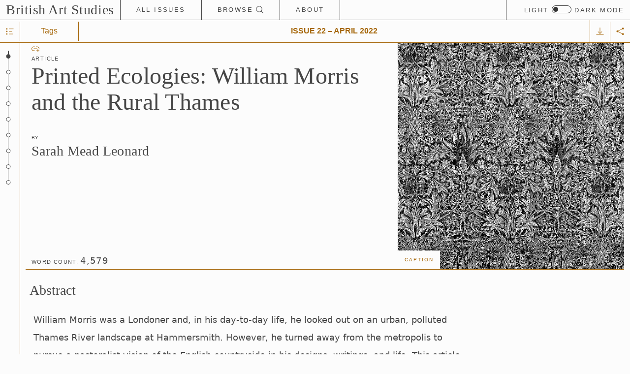

--- FILE ---
content_type: text/html; charset=UTF-8
request_url: https://britishartstudies.ac.uk/issues/22/william-morris-and-the-rural-thames
body_size: 50160
content:
<!DOCTYPE html><html lang="en" data-theme="light"><head>
    <meta charset="utf-8">
    <meta http-equiv="X-UA-Compatible" content="IE=edge,chrome=1">
    <meta name="viewport" content="width=device-width, initial-scale=1.0">
    <meta name="robots" content="index, follow">

    <meta name="generator" content="Quire 1.0.0-rc.21">

    <title>Printed Ecologies | British Art Studies</title>

    <meta name="description" content="*British Art Studies* is an innovative space for new peer-reviewed scholarship on all aspects of British art.">
    <meta name="keywords" content="">

    <link rel="canonical" href="https://main--britishartstudies-22.netlify.app/issues/22/william-morris-and-the-rural-thames/">
    <link rel="version-history" href="undefined">

    

    <link rel="schema.dcterms" href="https://purl.org/dc/terms/">
    <meta name="dcterms.title" content="British Art Studies">
    <meta name="dcterms.date" content="Thu Apr 14 2022 00:00:00 GMT+0000 (Coordinated Universal Time)">
    <meta name="dcterms.description" content="*British Art Studies* is an innovative space for new peer-reviewed scholarship on all aspects of British art.">
    <meta name="dcterms.identifier" content="20585462">
    <meta name="dcterms.language" content="en">
    <meta name="dcterms.rights" content="© 2019 British Art Studies">
    <meta name="dcterms.contributor" content="Shalini Le Gall">
    <meta name="dcterms.contributor" content="Justin McCann">
    <meta name="dcterms.contributor" content="Aleema Gray">
    <meta name="dcterms.contributor" content="Danielle Thom">
    <meta name="dcterms.contributor" content="Sarah Mead Leonard">
    <meta name="dcterms.contributor" content="Patricia de Montfort">
    <meta name="dcterms.contributor" content="Jon Newman">
    <meta name="dcterms.contributor" content="Jennifer Tucker">
    <meta name="dcterms.contributor" content="Nancy Rose Marshall">
    <meta name="dcterms.publisher" content="Paul Mellon Centre for Studies in British Art and Yale Center for British Art, London and New Haven">
    <meta name="dcterms.subject" content="PHOTOGRAPHY / Subjects &amp; Themes / Historical">
    <meta name="dcterms.subject" content="photography, black-and-white, great despression">

    <meta property="og:title" content="British Art Studies">
    <meta property="og:url" content="https://main--britishartstudies-22.netlify.app/issues/22/undefined">
    <meta property="og:image" content="figures/issue-22/covers/issue-22-cover-4.jpg">
    <meta property="og:description" content="*British Art Studies* is an innovative space for new peer-reviewed scholarship on all aspects of British art.">
    <meta property="og:type" content="article">
    <meta property="og:site_name" content="British Art Studies">
    <meta property="og:article:published_time" content="Thu Apr 14 2022 00:00:00 GMT+0000 (Coordinated Universal Time)">

    <meta name="twitter:card" content="summary_large_image">
    <meta name="twitter:site" content="">
    <meta name="twitter:title" content="British Art Studies">
    <meta name="twitter:description" content="William Morris was a Londoner and, in his day-to-day life, he looked out on an urban, polluted Thames River landscape at Hammersmith. However, he turned away from the metropolis to pursue a pastoralist vision of the English countryside in his designs, writings, and life. This article explores the expression of that pastoral in Morris's printed repeating-pattern designs, arguing that those patterns are indirect representations of the landscape he most admired: the rural reaches of the Upper Thames and its tributaries. Morris's plant motifs and visual effects reflect the botany and physical forms of the riparian environment he encountered at his Thameside country home, Kelmscott Manor. A close inspection of that landscape and ecosystem reveals not only the inspiration for Morris's designs, but also the process by which he selected and elevated certain aspects of the countryside to create his personal pastoral. His patterns are more than decorations for walls and furniture: they are intentional, highly specific evocations of a place and an environment, deeply tied to his broader vision of a rural, equitable, and anti-modern England.">
    <meta name="twitter:image" content="/_assets/images/figures/issue-22/covers/issue-22-cover-4.jpg">

    <script type="application/ld+json">
      {
        "@context": "http://schema.org/",
        "@type": "Article",
        "author": [{ "type": "Person", "name": "undefined undefined" }],
        "description": "William Morris was a Londoner and, in his day-to-day life, he looked out on an urban, polluted Thames River landscape at Hammersmith. However, he turned away from the metropolis to pursue a pastoralist vision of the English countryside in his designs, writings, and life. This article explores the expression of that pastoral in Morris's printed repeating-pattern designs, arguing that those patterns are indirect representations of the landscape he most admired: the rural reaches of the Upper Thames and its tributaries. Morris's plant motifs and visual effects reflect the botany and physical forms of the riparian environment he encountered at his Thameside country home, Kelmscott Manor. A close inspection of that landscape and ecosystem reveals not only the inspiration for Morris's designs, but also the process by which he selected and elevated certain aspects of the countryside to create his personal pastoral. His patterns are more than decorations for walls and furniture: they are intentional, highly specific evocations of a place and an environment, deeply tied to his broader vision of a rural, equitable, and anti-modern England.",
        "headline": "Printed Ecologies",
        "partOf": {
          "type": "PublicationIssue",
          "name": "British Art Studies",
          "description": "",
          "isPartOf": { "type": "Periodical", "name": "British Art Studies" },
          "about": [],
          "author": [],
          "datePublished": "2022-04-14T00:00:00.000Z",
          "image": "/_assets/images/figures/issue-22/covers/issue-22-cover-4.jpg",
          "license": "https://creativecommons.org/licenses/by/4.0/",
          "keywords": "",
          "publisher": [
            { "type": "Organization", "location": { "type": "PostalAddress" } }
          ],
          "url": "https://main--britishartstudies-22.netlify.app/issues/22/"
        },
        "url": "https://main--britishartstudies-22.netlify.app/issues/22/william-morris-and-the-rural-thames/"
      }
    </script>

    <link rel="icon" href="/issues/22/_assets/images/icons/favicon.ico">
    <!--
            styles are already imported in _assets/javascript/application/index.js
            and rendered as inline minified <style type="text/css">...</style> blocks,
            not using these file links
          -->
    <!-- <link rel="stylesheet" href="/_assets/styles/application.scss" /> -->
    <!-- <link rel="stylesheet" href="/_assets/styles/custom.css" /> -->

    <!-- {% render 'polyfills/template.html' %} -->

    <script async="" src="https://www.googletagmanager.com/gtag/js?id=G-GBCQJWG67H"></script>
    <script>
      window.dataLayer = window.dataLayer || [];
      function gtag() {
        dataLayer.push(arguments);
      }
      gtag("js", new Date());
      gtag("config", "G-GBCQJWG67H");
    </script>
    <script type="module" crossorigin src="/issues/22/_assets/index-394dae7c.js"></script>
    <link rel="stylesheet" href="/issues/22/_assets/index.css">
  </head>

  <body class="theme-apricot">
    <svg style="display: none">
      <symbol id="left-arrow-icon" viewBox="0 0 18 32">
        <path d="M23.1,11.1L21,9l-9,9l9,9l2.1-2.1L16.2,18L23.1,11.1z"></path>
      </symbol>
      <symbol id="right-arrow-icon" viewBox="0 0 18 32">
        <path d="M12.9,11.1L15,9l9,9l-9,9l-2.1-2.1l6.9-6.9L12.9,11.1z"></path>
      </symbol>
      <symbol id="search-icon" viewBox="0 0 16 17">
        <path fill-rule="evenodd" clip-rule="evenodd" d="M11.3536 11.0258L15.3536 15.0258L14.6464 15.7329L10.6464 11.7329L11.3536 11.0258Z"></path>
        <path fill-rule="evenodd" clip-rule="evenodd" d="M6.5 12.3794C9.53757 12.3794 12 9.91696 12 6.87939C12 3.84183 9.53757 1.37939 6.5 1.37939C3.46243 1.37939 1 3.84183 1 6.87939C1 9.91696 3.46243 12.3794 6.5 12.3794ZM13 6.87939C13 10.4692 10.0899 13.3794 6.5 13.3794C2.91015 13.3794 0 10.4692 0 6.87939C0 3.28954 2.91015 0.379395 6.5 0.379395C10.0899 0.379395 13 3.28954 13 6.87939Z"></path>
      </symbol>
      <symbol id="pmc-logo-icon" viewBox="0 0 114 25">
        <path d="M14.96 7.224c0-3.867 6.955-7.027 12.878-7.223L27.883 0c.322.048.54.34.54.802V23.75c0 .687-.543 1.25-1.206 1.25H16.162c-.663 0-1.207-.563-1.207-1.25V7.224h.004Zm-1.497 0C13.463 3.364 6.525.21.619.002L.54 0C.218.048 0 .34 0 .802V23.75C0 24.437.543 25 1.207 25H12.26c.664 0 1.208-.563 1.208-1.25V7.224h-.005Zm25.65-.978c.867 0 1.543-.251 2.028-.765.497-.517.74-1.164.74-1.97 0-.804-.243-1.453-.74-1.97-.485-.513-1.161-.764-2.028-.764h-3.201v9.248h1.402v-3.78h1.799v.001Zm-1.798-1.373V2.151h1.862c.803 0 1.274.503 1.274 1.36 0 .86-.47 1.362-1.274 1.362h-1.862Zm4.13 5.152h1.427l.74-2.298h3.19l.738 2.298h1.429l-3.1-9.248h-1.326l-3.099 9.248Zm4.935-3.673h-2.347l1.174-3.738 1.173 3.738Zm3.327.345c0 1.068.292 1.915.893 2.522.598.608 1.377.912 2.321.912.943 0 1.71-.303 2.308-.899.6-.607.905-1.452.905-2.535V.777h-1.403v5.985c0 1.268-.625 1.995-1.81 1.995-1.187 0-1.812-.727-1.812-1.995V.777h-1.402v5.92Zm8.287 3.328h5.255V8.65h-3.853V.777h-1.402v9.248Zm11.348 0V3.79L71.32 9.18h.994L74.29 3.79v6.235h1.403V.777h-1.658l-2.218 6.156-2.22-6.156H67.94v9.248h1.403Zm8.3 0h5.42V8.65h-4.017V5.797h3.137V4.424h-3.137V2.15h3.89V.777h-5.293v9.248Zm7.113 0h5.256V8.65H86.16V.777h-1.404v9.248Zm6.681 0h5.255V8.65H92.84V.777h-1.403v9.248Zm7.102-8.111c-.78.818-1.173 1.981-1.173 3.487 0 1.507.394 2.67 1.173 3.5.789.82 1.759 1.23 2.92 1.23s2.131-.41 2.908-1.23c.792-.83 1.187-1.993 1.187-3.5 0-1.506-.395-2.669-1.187-3.487-.777-.832-1.747-1.243-2.908-1.243-1.161 0-2.131.41-2.92 1.243Zm4.822.99c.509.568.764 1.4.764 2.497s-.255 1.93-.764 2.496c-.499.57-1.135.86-1.902.86-.766 0-1.403-.29-1.912-.86-.499-.567-.754-1.4-.754-2.496 0-1.097.255-1.929.754-2.497a2.466 2.466 0 0 1 1.912-.858c.766 0 1.403.29 1.902.858Zm8.874 4.53-3.66-6.657h-1.506v9.248h1.403V3.394l3.661 6.632h1.504V.777h-1.403v6.658h.001ZM43.151 17.638c-.46-1.783-1.735-2.802-3.61-2.802-1.147 0-2.13.424-2.933 1.256-.804.832-1.2 1.981-1.2 3.474s.396 2.657 1.2 3.489c.803.832 1.786 1.24 2.933 1.24 1.875 0 3.151-1.016 3.61-2.8l-1.327-.342c-.458 1.215-1.11 1.77-2.283 1.77-1.581 0-2.703-1.19-2.703-3.357 0-2.167 1.122-3.355 2.703-3.355 1.174 0 1.825.555 2.283 1.77l1.327-.343Zm1.515 6.553h5.422v-1.375h-4.019v-2.854h3.138v-1.373h-3.138v-2.273h3.89v-1.373h-5.293v9.248Zm12.28-2.59-3.66-6.658H51.78v9.248h1.403v-6.632l3.66 6.632h1.506v-9.248h-1.403V21.6Zm5.24-5.285v7.875h1.401v-7.875h2.5v-1.373h-6.403v1.373h2.501Zm10.876 1.176c0-1.586-.969-2.549-2.64-2.549h-3.125v9.248h1.402v-4.15h1.034l2.512 4.15h1.658l-2.576-4.254c1.11-.304 1.735-1.177 1.735-2.445Zm-4.363 1.177v-2.352h1.761c.714 0 1.173.383 1.173 1.176 0 .792-.46 1.176-1.173 1.176H68.7Zm6.285 5.522h5.421v-1.375h-4.017v-2.854h3.137v-1.373h-3.137v-2.273h3.89v-1.373h-5.294v9.248Z"></path>
      </symbol>
      <symbol id="ycba-logo-icon" viewBox="0 0 266 9">
        <path d="M4.986 4.752v3.32H2.921v-3.32L-.001.096h2.203l1.743 2.755L5.705.097h2.203L4.986 4.752ZM12.412 6.798l-.414 1.273H9.872L12.84.096h2.233l3.32 7.975h-2.31l-.49-1.273h-3.181Zm2.645-1.546L13.85 2.207l-.98 3.045h2.188ZM28.022 8.071h-5.691V.096h2.035v6.267h3.656V8.07ZM37.666 8.071h-5.522V.096h5.446v1.708h-3.412v1.288h3.26V4.8h-3.26v1.563h3.488v1.71ZM56.234 7.345c-.458.257-1.391.823-2.906.823-3.03 0-4.3-2.206-4.3-4.06C49.029 1.385 51.202 0 53.512 0c.918 0 1.836.177 2.632.628v2.127c-.322-.242-1.178-.887-2.555-.887-1.393 0-2.433.854-2.433 2.224 0 1.417 1.102 2.207 2.371 2.207 1.025 0 2.035-.548 2.708-.918v1.964ZM66.354 8.07h-5.523V.097h5.447v1.708h-3.412v1.288h3.26v1.709h-3.26v1.562h3.488v1.708ZM78.28 8.07h-1.684l-3.733-4.51v4.51H70.83V.097h1.82l3.595 4.286V.096h2.035v7.975ZM89.69 1.868h-2.601V8.07H85.07V1.868H82.47V.096h7.22v1.772ZM99.4 8.07h-5.523V.097h5.448v1.708h-3.412v1.288h3.258v1.709h-3.258v1.562H99.4v1.708ZM106.422.096c1.59 0 2.295.146 2.876.726a2.33 2.33 0 0 1 .658 1.61c0 .87-.414 1.627-1.148 2.061.459.436.566.71 1.025 1.903.322.821.551 1.304.719 1.675h-2.249c-.78-2.401-.979-2.996-1.79-2.996h-.521V8.07h-2.034V.096h2.464Zm-.429 1.611v1.757h.643c.383 0 1.193 0 1.193-.87 0-.887-.795-.887-1.148-.887h-.688ZM126.837 1.804H123.7V3.19h3.137v1.707H123.7V8.07h-2.034V.096h5.171v1.708ZM135.255 8.168c-2.357 0-4.208-1.772-4.208-4.044 0-2.191 1.775-4.124 4.192-4.124 2.051 0 4.223 1.514 4.223 4.108-.001 2.158-1.761 4.06-4.207 4.06Zm.029-6.3c-1.055 0-2.11.886-2.11 2.239 0 1.273.948 2.191 2.11 2.191 1.255 0 2.051-1.062 2.051-2.158-.001-1.66-1.24-2.272-2.051-2.272ZM146.357.096c1.592 0 2.294.146 2.876.725.413.42.659 1.015.659 1.61 0 .872-.414 1.628-1.148 2.062.458.436.566.71 1.025 1.903.321.821.551 1.304.719 1.675h-2.249c-.78-2.402-.98-2.998-1.79-2.998h-.519v2.998h-2.036V.096h2.463Zm-.427 1.61v1.757h.642c.382 0 1.193 0 1.193-.87 0-.887-.795-.887-1.147-.887h-.688ZM161.8.096h2.845c1.224 0 1.867.144 2.265.403.49.306.81.917.81 1.562 0 1.112-.749 1.514-1.131 1.724 1.591.258 1.621 1.724 1.621 1.966 0 .756-.336 1.384-.81 1.724-.689.483-1.149.596-2.188.596H161.8V.096Zm2.036 3.157h.627c.488 0 1.224 0 1.224-.79 0-.757-.75-.757-1.194-.757h-.657v1.547Zm0 3.206h.872c.61 0 1.422 0 1.422-.822 0-.821-.857-.821-1.59-.821h-.704v1.643ZM174.84.096c1.592 0 2.295.144 2.877.725.412.418.657 1.015.657 1.61 0 .87-.413 1.628-1.148 2.062.459.435.567.71 1.025 1.903.322.82.551 1.304.72 1.675h-2.249c-.781-2.401-.98-2.998-1.79-2.998h-.52v2.998h-2.036V.096h2.464Zm-.428 1.61v1.757h.642c.384 0 1.194 0 1.194-.87 0-.887-.796-.887-1.148-.887h-.688ZM185.026 8.07h-2.018V.097h2.018v7.975ZM196.596 1.868h-2.601V8.07h-2.02V1.868h-2.6V.096h7.221v1.772ZM202.84 8.07h-2.02V.097h2.02v7.975ZM212.815 2.448c-.658-.306-1.562-.742-2.433-.742-.475 0-.934.178-.934.597 0 .355.382.564.903.773.245.097.474.194.719.274 1.01.371 2.065.935 2.065 2.417 0 1.835-1.775 2.401-2.892 2.401-.918 0-1.835-.21-2.676-.613V5.54c.994.58 1.698.918 2.57.918.198 0 .963-.047.963-.578 0-.356-.091-.404-1.437-1-1.102-.483-2.22-.983-2.22-2.562 0-1.208.919-2.32 2.831-2.32 1.239 0 2.112.37 2.541.548v1.902ZM222.727 3.189V.096h2.02v7.975h-2.02V4.96h-3.319v3.11h-2.021V.096h2.021V3.19h3.319ZM238.448 6.896l-.412 1.272h-2.127l2.969-7.975h2.233l3.319 7.975h-2.309l-.49-1.272h-3.183Zm2.648-1.548-1.209-3.045-.98 3.045h2.189ZM250.864.193c1.591 0 2.295.144 2.877.725.412.419.657 1.015.657 1.61 0 .87-.414 1.627-1.148 2.063.459.433.567.708 1.024 1.901.323.821.551 1.305.721 1.675h-2.25c-.781-2.4-.979-2.996-1.79-2.996h-.52v2.996H248.4V.193h2.464Zm-.429 1.61V3.56h.643c.382 0 1.194 0 1.194-.87 0-.887-.796-.887-1.148-.887h-.689ZM265.452 1.965h-2.6v6.203h-2.019V1.965h-2.602V.193h7.221v1.772Z"></path>
      </symbol>
      <symbol id="list-icon" viewBox="0 0 17 15">
        <path fill-rule="evenodd" clip-rule="evenodd" d="M16.5 2.37939H6.5V1.37939H16.5V2.37939Z"></path>
        <path fill-rule="evenodd" clip-rule="evenodd" d="M13.5 7.87939H6.5V6.87939H13.5V7.87939Z"></path>
        <path fill-rule="evenodd" clip-rule="evenodd" d="M15.5 13.3794H6.5V12.3794H15.5V13.3794Z"></path>
        <path d="M0.5 1.87939C0.5 1.05097 1.17157 0.379395 2 0.379395C2.82843 0.379395 3.5 1.05097 3.5 1.87939C3.5 2.70782 2.82843 3.37939 2 3.37939C1.17157 3.37939 0.5 2.70782 0.5 1.87939Z"></path>
        <path d="M0.5 7.37939C0.5 6.55097 1.17157 5.87939 2 5.87939C2.82843 5.87939 3.5 6.55097 3.5 7.37939C3.5 8.20782 2.82843 8.87939 2 8.87939C1.17157 8.87939 0.5 8.20782 0.5 7.37939Z"></path>
        <path d="M0.5 12.8794C0.5 12.051 1.17157 11.3794 2 11.3794C2.82843 11.3794 3.5 12.051 3.5 12.8794C3.5 13.7078 2.82843 14.3794 2 14.3794C1.17157 14.3794 0.5 13.7078 0.5 12.8794Z"></path>
      </symbol>
      <symbol id="nav-icon" viewBox="0 0 32 32">
        <path d="M0,6.7h24.9V3.1H0V6.7z M0,13.8h24.9v-3.6H0V13.8z M0,20.9h24.9v-3.6H0V20.9z M28.4,20.9H32v-3.6h-3.6V20.9z M28.4,3.1v3.6
      H32V3.1H28.4z M28.4,13.8H32v-3.6h-3.6V13.8z"></path>
      </symbol>
      <symbol id="arrow-forward-icon" viewBox="0 0 16 16">
        <path fill-rule="evenodd" clip-rule="evenodd" d="M15.707 8.00004L7.85348 15.8536L7.14637 15.1465L13.7928 8.50004L-7.53403e-05 8.50004V7.50004L13.7928 7.50004L7.14637 0.853591L7.85348 0.146484L15.707 8.00004Z"></path>
      </symbol>
      <symbol id="home-icon" viewBox="0 0 32 32">
        <path d="M11,18V6l-8.5,6L11,18z M11.5,12l8.5,6V6L11.5,12z"></path>
      </symbol>
      <symbol id="start-icon" viewBox="0 0 32 32">
        <path d="M8,5v14l11-7L8,5z"></path>
      </symbol>
      <symbol id="down-arrow-icon" viewBox="0 0 16 16">
        <path fill-rule="evenodd" clip-rule="evenodd" d="M7.99996 0.292969L0.146408 8.14652L0.853516 8.85363L7.49996 2.20718L7.49996 16.0001L8.49996 16.0001L8.49996 2.20718L15.1464 8.85363L15.8535 8.14652L7.99996 0.292969Z"></path>
      </symbol>
      <symbol id="link-icon" viewBox="0 0 16 16">
        <path fill-rule="evenodd" clip-rule="evenodd" d="M12.5 11.5V14H13.5V11.5H16V10.5H13.5V8H12.5V10.5H10V11.5H12.5Z"></path>
        <path fill-rule="evenodd" clip-rule="evenodd" d="M4.5 3.5C2.567 3.5 1 5.067 1 7C1 8.933 2.567 10.5 4.5 10.5H6.5V11.5H4.5C2.01472 11.5 0 9.48528 0 7C0 4.51472 2.01472 2.5 4.5 2.5H6.5V3.5H4.5Z"></path>
        <path fill-rule="evenodd" clip-rule="evenodd" d="M15 7C15 5.067 13.433 3.5 11.5 3.5L9.5 3.5V2.5L11.5 2.5C13.9853 2.5 16 4.51472 16 7H15Z"></path>
        <path fill-rule="evenodd" clip-rule="evenodd" d="M11.5 7.5H4.5V6.5H11.5V7.5Z"></path>
      </symbol>
      <symbol id="close-icon" viewBox="0 0 16 17">
        <path fill-rule="evenodd" clip-rule="evenodd" d="M15.1465 15.9249L0.146484 0.92488L0.853591 0.217773L15.8536 15.2178L15.1465 15.9249Z"></path>
        <path fill-rule="evenodd" clip-rule="evenodd" d="M0.146484 15.2178L15.1465 0.217773L15.8536 0.92488L0.853591 15.9249L0.146484 15.2178Z"></path>
      </symbol>
      <symbol id="download-icon" viewBox="0 0 16 17">
        <path fill-rule="evenodd" clip-rule="evenodd" d="M0 15.0714H16V16.0714H0V15.0714Z"></path>
        <path fill-rule="evenodd" clip-rule="evenodd" d="M8.00002 13.7785L3.14649 8.92499L3.8536 8.21788L7.50002 11.8643L7.50004 0.0714111L8.50004 0.0714131L8.50002 11.8643L12.1464 8.21788L12.8535 8.92498L8.00002 13.7785Z"></path>
      </symbol>
      <symbol id="share-icon" viewBox="0 0 16 17">
        <path d="M12 2.07141C12 0.966842 12.8954 0.0714111 14 0.0714111C15.1046 0.0714111 16 0.966842 16 2.07141C16 3.17598 15.1046 4.07141 14 4.07141C12.8954 4.07141 12 3.17598 12 2.07141Z"></path>
        <path d="M12 14.0714C12 12.9668 12.8954 12.0714 14 12.0714C15.1046 12.0714 16 12.9668 16 14.0714C16 15.176 15.1046 16.0714 14 16.0714C12.8954 16.0714 12 15.176 12 14.0714Z"></path>
        <path d="M0 8.07141C0 6.96684 0.895431 6.07141 2 6.07141C3.10457 6.07141 4 6.96684 4 8.07141C4 9.17598 3.10457 10.0714 2 10.0714C0.895431 10.0714 0 9.17598 0 8.07141Z"></path>
        <path fill-rule="evenodd" clip-rule="evenodd" d="M13.7764 1.6242L14.2236 2.51862L3.11803 8.07141L14.2236 13.6242L13.7764 14.5186L0.881966 8.07141L13.7764 1.6242Z"></path>
      </symbol>
      <symbol id="plus-icon" viewBox="0 0 17 16">
        <path fill-rule="evenodd" clip-rule="evenodd" d="M8.2998 8.5V16H9.2998V8.5H16.7998V7.5H9.2998V0H8.2998V7.5H0.799805V8.5H8.2998Z"></path>
      </symbol>
      <symbol id="minus-icon" viewBox="0 0 16 16">
        <path fill-rule="evenodd" clip-rule="evenodd" d="M0 7.5H16V8.5H0V7.5Z"></path>
      </symbol>
      <symbol id="fullscreen-icon" viewBox="0 0 24 24">
        <path d="M0 0h24v24H0z" fill="none"></path>
        <path d="M7 14H5v5h5v-2H7v-3zm-2-4h2V7h3V5H5v5zm12 7h-3v2h5v-5h-2v3zM14 5v2h3v3h2V5h-5z"></path>
      </symbol>
      <symbol id="add-circle-icon" viewBox="0 0 20 20">
        <path d="M9.25 14h1.5v-3.25H14v-1.5h-3.25V6h-1.5v3.25H6v1.5h3.25Zm.75 4q-1.646 0-3.104-.625-1.458-.625-2.552-1.719t-1.719-2.552Q2 11.646 2 10q0-1.667.625-3.115.625-1.447 1.719-2.541Q5.438 3.25 6.896 2.625T10 2q1.667 0 3.115.625 1.447.625 2.541 1.719 1.094 1.094 1.719 2.541Q18 8.333 18 10q0 1.646-.625 3.104-.625 1.458-1.719 2.552t-2.541 1.719Q11.667 18 10 18Zm0-1.5q2.708 0 4.604-1.896T16.5 10q0-2.708-1.896-4.604T10 3.5q-2.708 0-4.604 1.896T3.5 10q0 2.708 1.896 4.604T10 16.5Zm0-6.5Z"></path>
      </symbol>
      <symbol id="rotation-icon" viewBox="0 0 24 24">
        <path d="M8.76918 19.1836L7.77593 18.1904L9.67785 16.2779C7.68107 16.0073 6.01922 15.4801 4.6923 14.6961C3.36537 13.9121 2.7019 13.0201 2.7019 12.0202C2.7019 10.8314 3.60117 9.80777 5.3997 8.9493C7.19822 8.09082 9.39805 7.66158 11.9992 7.66158C14.6003 7.66158 16.8004 8.09082 18.5995 8.9493C20.3985 9.80777 21.298 10.8314 21.298 12.0202C21.298 12.8584 20.8103 13.633 19.835 14.344C18.8597 15.055 17.5679 15.5936 15.9596 15.9596V14.5298C17.2211 14.1965 18.1931 13.7907 18.8754 13.3125C19.5578 12.8343 19.899 12.4035 19.899 12.0202C19.899 11.4676 19.197 10.8362 17.7929 10.126C16.3888 9.4157 14.4582 9.06057 12.001 9.06057C9.5439 9.06057 7.61293 9.4157 6.20813 10.126C4.80331 10.8362 4.1009 11.4676 4.1009 12.0202C4.1009 12.4587 4.59338 12.9806 5.57833 13.5861C6.56328 14.1915 7.89133 14.6154 9.56248 14.8577L7.77593 13.0711L8.76918 12.0779L12.322 15.6308L8.76918 19.1836Z"></path>
      </symbol>
    </svg>

    <svg style="display: none" data-outputs-exclude="epub,pdf">
      <symbol id="by" viewBox="0 0 60 60" xmlns="http://www.w3.org/2000/svg">
        <path d="M29.9 0C38.3 0 45.4 2.9 51.2 8.7C57 14.5 59.9 21.6 59.9 30C59.9 38.4 57 45.4 51.3 51.1C45.2 57.1 38.1 60 29.8 60C21.7 60 14.7 57.1 8.7 51.2C2.9 45.3 0 38.2 0 30C0 21.8 2.9 14.7 8.8 8.7C14.6 2.9 21.7 0 29.9 0ZM30.1 5.4C23.3 5.4 17.5 7.8 12.8 12.6C7.9 17.6 5.5 23.4 5.5 30C5.5 36.6 7.9 42.4 12.8 47.2C17.7 52.1 23.4 54.5 30.2 54.5C36.9 54.5 42.7 52.1 47.7 47.2C52.4 42.7 54.8 36.9 54.8 30C54.8 23.2 52.4 17.4 47.6 12.6C42.6 7.8 36.8 5.4 30.1 5.4ZM38.1 22.6V34.9H34.7V49.5H25.4V34.8H22V22.6C22 22.1 22.2 21.6 22.6 21.2C23 20.8 23.4 20.6 24 20.6H36.3C36.8 20.6 37.2 20.8 37.6 21.2C37.9 21.6 38.1 22 38.1 22.6ZM25.8 14.8C25.8 12 27.2 10.6 30 10.6C32.8 10.6 34.2 12 34.2 14.8C34.2 17.6 32.8 19 30 19C27.2 19 25.8 17.6 25.8 14.8Z" fill="currentColor"></path>
      </symbol>
      <symbol id="cc" viewBox="0 0 60 60" xmlns="http://www.w3.org/2000/svg">
        <path d="M29.9 0C38.3 0 45.4 2.90484 51.3 8.81469C54.1 11.6194 56.3 14.8247 57.7 18.5309C59.3 22.1369 60 25.9432 60 30.0501C60 34.1569 59.3 38.0634 57.8 41.5693C56.4 45.1753 54.2 48.3806 51.4 51.0851C48.5 53.99 45.2 56.1937 41.4 57.6962C37.7 59.1987 33.8 60 29.9 60C26 60 22.1 59.1987 18.5 57.6962C14.9 56.1937 11.6 53.99 8.7 51.0851C5.8 48.1803 3.6 44.975 2.1 41.3689C0.6 37.7629 0 34.0568 0 30.0501C0 26.0434 0.8 22.2371 2.3 18.6311C3.8 15.025 6 11.6194 8.9 8.71452C14.6 2.90484 21.6 0 29.9 0ZM30.1 5.40901C23.2 5.40901 17.5 7.81302 12.8 12.621C10.4 15.025 8.6 17.7295 7.4 20.7346C6.1 23.7396 5.5 26.8447 5.5 30.0501C5.5 33.2554 6.1 36.3606 7.4 39.3656C8.7 42.3706 10.5 44.975 12.8 47.379C15.2 49.6828 17.8 51.4858 20.8 52.788C23.8 53.99 26.9 54.591 30.1 54.591C33.3 54.591 36.4 53.99 39.4 52.6878C42.4 51.3856 45.1 49.5826 47.6 47.2788C52.3 42.6711 54.6 36.9616 54.6 30.0501C54.6 26.7446 54 23.5392 52.8 20.6344C51.6 17.6294 49.8 15.025 47.5 12.7212C42.6 7.81302 36.8 5.40901 30.1 5.40901ZM29.7 25.0417L25.7 27.1452C25.3 26.2437 24.7 25.6427 24.1 25.2421C23.5 24.8414 22.9 24.7412 22.4 24.7412C19.7 24.7412 18.4 26.5442 18.4 30.0501C18.4 31.6528 18.7 32.9549 19.4 33.9566C20.1 34.9583 21.1 35.3589 22.4 35.3589C24.2 35.3589 25.4 34.4574 26.1 32.7546L29.8 34.6578C29 36.1603 27.9 37.2621 26.5 38.1636C25.1 38.9649 23.6 39.4658 21.9 39.4658C19.2 39.4658 17.1 38.6644 15.4 36.9616C13.8 35.3589 12.9 33.0551 12.9 30.0501C12.9 27.1452 13.7 24.9416 15.4 23.2387C17.1 21.5359 19.2 20.7346 21.7 20.7346C25.4 20.7346 28.1 22.1369 29.7 25.0417ZM47 25.0417L43 27.1452C42.6 26.2437 42 25.6427 41.4 25.2421C40.8 24.8414 40.2 24.7412 39.6 24.7412C36.9 24.7412 35.6 26.5442 35.6 30.0501C35.6 31.6528 35.9 32.9549 36.6 33.9566C37.3 34.9583 38.3 35.3589 39.6 35.3589C41.3 35.3589 42.6 34.4574 43.3 32.7546L47.1 34.6578C46.3 36.1603 45.2 37.2621 43.8 38.1636C42.4 38.9649 40.9 39.4658 39.2 39.4658C36.5 39.4658 34.3 38.6644 32.7 36.9616C31.1 35.3589 30.3 33.0551 30.3 30.0501C30.3 27.1452 31.1 24.9416 32.8 23.2387C34.5 21.5359 36.6 20.7346 39.1 20.7346C42.8 20.7346 45.4 22.1369 47 25.0417Z" fill="currentColor"></path>
      </symbol>
      <symbol id="nc" viewBox="0 0 60 60" xmlns="http://www.w3.org/2000/svg">
        <path d="M30 0C38.4 0 45.5 2.9 51.3 8.7C57.1 14.5 60 21.6 60 30C60 38.4 57.1 45.4 51.4 51.1C45.3 57.1 38.2 60 29.9 60C21.8 60 14.7 57 8.80001 51.1C2.90001 45.2 0 38.2 0 30C0 21.8 2.90001 14.7 8.80001 8.7C14.7 2.9 21.8 0 30 0ZM6.90001 21.9C6.00001 24.4 5.60001 27.1 5.60001 30C5.60001 36.6 8.00001 42.4 12.9 47.3C17.8 52.1 23.6 54.5 30.3 54.5C37.1 54.5 42.9 52.1 47.8 47.2C49.6 45.5 50.9 43.8 51.9 41.9L40.6 36.9C40.2 38.8 39.3 40.3 37.7 41.5C36.2 42.7 34.4 43.4 32.3 43.6V48.2H28.8V43.6C25.5 43.6 22.4 42.4 19.7 40L23.8 35.8C25.8 37.6 28 38.5 30.5 38.5C31.5 38.5 32.4 38.3 33.2 37.8C33.9 37.3 34.3 36.6 34.3 35.5C34.3 34.7 34 34.1 33.5 33.7L30.6 32.5L27.1 30.9L22.3 28.8L6.90001 21.9ZM30.2 5.4C23.4 5.4 17.6 7.8 12.9 12.6C11.7 13.8 10.6 15.1 9.60001 16.6L21.1 21.7C21.6 20.1 22.5 18.9 23.9 17.9C25.3 17 26.9 16.4 28.8 16.3V11.7H32.3V16.3C35.1 16.4 37.5 17.4 39.8 19.1L35.9 23.1C34.2 21.9 32.5 21.3 30.8 21.3C29.9 21.3 29 21.5 28.3 21.8C27.6 22.2 27.2 22.8 27.2 23.6C27.2 23.9 27.3 24.1 27.5 24.4L31.3 26.1L33.9 27.3L38.7 29.4L54.1 36.3C54.6 34.2 54.9 32.1 54.9 29.9C54.9 23 52.5 17.2 47.7 12.5C42.8 7.8 37 5.4 30.2 5.4Z" fill="currentColor"></path>
      </symbol>
      <symbol id="nd" viewBox="0 0 60 60" xmlns="http://www.w3.org/2000/svg">
        <path d="M30 0C38.4 0 45.5 2.9 51.3 8.7C57.1 14.5 60 21.6 60 30C60 38.4 57.1 45.4 51.4 51.1C45.4 57 38.2 60 29.9 60C21.8 60 14.8 57.1 8.8 51.2C2.90001 45.3 0 38.3 0 30C0 21.8 2.90001 14.7 8.8 8.7C14.8 2.9 21.8 0 30 0ZM30.2 5.4C23.4 5.4 17.6 7.8 12.9 12.6C8.00001 17.6 5.60001 23.4 5.60001 30C5.60001 36.7 8.00001 42.4 12.9 47.3C17.8 52.2 23.5 54.6 30.3 54.6C37 54.6 42.8 52.2 47.8 47.3C52.5 42.7 54.9 37 54.9 30.1C54.9 23.2 52.5 17.5 47.7 12.7C42.8 7.8 37 5.4 30.2 5.4ZM41.5 22.9V28H19.7V22.9H41.5ZM41.5 32.6V37.7H19.7V32.6H41.5Z" fill="currentColor"></path>
      </symbol>
      <symbol id="sa" viewBox="0 0 60 60" xmlns="http://www.w3.org/2000/svg">
        <path d="M30 0C38.4 0 45.5 2.9 51.3 8.7C57.1 14.5 60 21.6 60 30C60 38.4 57.1 45.4 51.4 51.1C45.4 57 38.2 60 29.9 60C21.8 60 14.8 57.1 8.8 51.2C2.9 45.3 0 38.3 0 30C0 21.8 2.9 14.7 8.8 8.7C14.8 2.9 21.8 0 30 0ZM30.2 5.4C23.4 5.4 17.6 7.8 12.9 12.6C8.00001 17.6 5.60001 23.4 5.60001 30C5.60001 36.7 8.00001 42.4 12.9 47.2C17.8 52.1 23.5 54.5 30.3 54.5C37 54.5 42.8 52.1 47.8 47.2C52.5 42.6 54.9 36.9 54.9 30C54.9 23.1 52.5 17.4 47.7 12.6C42.8 7.8 37 5.4 30.2 5.4ZM16.8 25.8C17.4 22.1 18.9 19.3 21.2 17.3C23.6 15.3 26.5 14.3 29.9 14.3C34.6 14.3 38.4 15.8 41.1 18.9C43.9 21.9 45.3 25.8 45.3 30.6C45.3 35.2 43.9 39 41 42.1C38.1 45.2 34.4 46.7 29.7 46.7C26.3 46.7 23.4 45.7 20.9 43.6C18.4 41.6 17 38.7 16.5 34.9H24.1C24.3 38.5 26.5 40.4 30.7 40.4C32.8 40.4 34.5 39.5 35.8 37.7C37.1 35.9 37.7 33.4 37.7 30.4C37.7 27.2 37.1 24.8 35.9 23.1C34.7 21.4 33 20.6 30.8 20.6C26.8 20.6 24.5 22.4 24 25.9H26.2L20.3 31.8L14.4 25.9L16.8 25.8Z" fill="currentColor"></path>
      </symbol>
      <symbol id="zero" viewBox="0 0 60 60" xmlns="http://www.w3.org/2000/svg">
        <path d="M30 12.7C20.1 12.7 17.6 22 17.6 30C17.6 37.9 20.1 47.3 30 47.3C39.9 47.3 42.4 38 42.4 30C42.4 22.1 39.9 12.7 30 12.7ZM30 19.2C30.4 19.2 30.8 19.3 31.1 19.3C31.8 19.9 32.2 20.8 31.5 21.9L24.9 34C24.7 32.5 24.7 31 24.7 29.8C24.7 26.5 24.9 19.2 30 19.2ZM34.9 24.8C35.2 26.7 35.3 28.6 35.3 30C35.3 33.5 35.1 40.8 30 40.8C29.6 40.8 29.2 40.8 28.9 40.7C28.8 40.7 28.8 40.7 28.7 40.6C28.6 40.6 28.5 40.5 28.4 40.5C27.3 40 26.6 39.1 27.6 37.6L34.9 24.8Z" fill="currentColor"></path>
        <path d="M29.9 0C21.6 0 14.6 2.9 8.8 8.7C5.9 11.6 3.7 14.9 2.2 18.6C0.699997 22.2 0 26 0 30C0 34 0.699997 37.8 2.2 41.4C3.7 45 5.9 48.3 8.7 51.1C11.6 54 14.8 56.2 18.4 57.7C22.2 59.3 26 60 29.9 60C33.9 60 37.7 59.2 41.4 57.7C45.1 56.2 48.4 54 51.4 51.1C54.2 48.4 56.4 45.2 57.8 41.6C59.3 38 60 34.1 60 30C60 25.9 59.3 22.1 57.8 18.5C56.3 14.9 54.2 11.6 51.4 8.8C45.5 2.9 38.3 0 29.9 0ZM30.1 5.4C36.9 5.4 42.7 7.8 47.5 12.6C49.8 14.9 51.6 17.6 52.8 20.5C54 23.5 54.6 26.6 54.6 29.9C54.6 36.8 52.2 42.5 47.6 47.1C45.2 49.5 42.4 51.3 39.4 52.5C36.4 53.8 33.3 54.4 30.1 54.4C26.8 54.4 23.7 53.8 20.8 52.6C17.8 51.3 15.2 49.6 12.8 47.2C10.4 44.8 8.6 42.2 7.3 39.2C6.1 36.2 5.4 33.1 5.4 29.9C5.4 26.6 6 23.5 7.3 20.6C8.6 17.6 10.4 14.9 12.8 12.5C17.4 7.8 23.2 5.4 30.1 5.4Z" fill="currentColor"></path>
      </symbol>
    </svg>

    <div class="quire no-js" id="container">
      <div class="quire__primary">
        <header class="quire-navbar">
          <a href="#main" class="quire-navbar-skip-link" tabindex="1">
            Skip to Main Content
          </a>

          <nav class="navbar" role="navigation" aria-label="main navigation">
            <div class="navbar-brand">
              <a class="logo" href="/issues/22/">British Art Studies</a>

              <a id="navbar-burger" role="button" class="navbar-burger" aria-label="menu" aria-expanded="false" data-target="top-menu" onclick="toggleTopMenu()">
                <span aria-hidden="true"></span>
                <span aria-hidden="true"></span>
                <span aria-hidden="true"></span>
                <span aria-hidden="true"></span>
              </a>
            </div>
            <div id="top-menu" class="navbar-menu">
              <div class="navbar-start">
                <a class="navbar-item" href="/issues/22/all-issues/">
                  All Issues
                </a>
                <a href="/issues/22/search/" class="navbar-item">
                  Browse
                  <svg data-outputs-exclude="epub,pdf">
                    <switch>
                      <use xlink:href="#search-icon"></use>
                    </switch>
                  </svg>
                </a>
                <a class="navbar-item" href="/issues/22/about/"> About </a>
              </div>
              <div id="top-mode-menu" class="navbar-end" aria-expanded="false">
                <label class="switch-container">
                  <span class="is-hidden-tablet">Viewing Mode</span>
                  <span>
                    <span class="text-muted">Light</span>
                    <span class="switch"><input id="toggle-mode-btn" aria-label="Switch dark and light mode" type="checkbox" onclick="toggleMode()">
                      <span class="slider"></span></span>

                    <span>Dark</span> <span class="is-hidden-mobile">Mode</span>
                  </span>
                </label>
              </div>
              <a id="navbar-burger-tablet" role="button" class="navbar-burger navbar-burger-tablet" aria-label="menu" aria-expanded="false" data-target="mode-menu" onclick="toggleModeMenu()">
                <span aria-hidden="true"></span>
                <span aria-hidden="true"></span>
                <span aria-hidden="true"></span>
                <span aria-hidden="true"></span>
              </a>
            </div>
          </nav>
        </header>

        <main id="main" class="quire-page quire-essay main-layout" data-output-path="_site/william-morris-and-the-rural-thames/index.html" data-page-id="page-william-morris-and-the-rural-thames">
          <section class="article-section theme-apricot">
            <div id="sub-heading-mobile" class="sub-heading-mobile-section p-2 is-hidden-tablet">
              <h2 class="sub-heading-mobile">Printed Ecologies</h2>
            </div>
            <div class="sub-heading-section" data-outputs-exclude="epub,pdf">
              <button class="menu-button" id="quire-controls-menu-button" onclick="toggleContentMenu()" aria-expanded="false" aria-controls="quire-menu" tabindex="2">
                <svg id="toc-btn-inactive">
                  <switch>
                    <use xlink:href="#list-icon"></use>
                  </switch>
                </svg>
                <svg id="toc-btn-active" class="is-hidden">
                  <switch>
                    <use xlink:href="#close-icon"></use>
                  </switch>
                </svg>
                <span class="visually-hidden">Table of Contents</span>
              </button>
              <button id="keywords-button" data-is-open="false" onclick="toggleKeywords()" class="menu-button fixed-width theme-border-right theme-border-left">
                <span class="visually-hidden">Show/Hide</span>
                <span id="menu-btn-text">Tags</span>
                <svg id="menu-btn-active" class="is-hidden">
                  <switch>
                    <use xlink:href="#close-icon"></use>
                  </switch>
                </svg>
              </button>
              <h2 class="sub-heading">
                <a href="/issues/22/">Issue 22 – April 2022</a>
              </h2>
              <a class="menu-button theme-border-left" href="/issues/22/_assets/downloads/publication-william-morris-and-the-rural-thames.pdf" download="">
                <svg>
                  <switch>
                    <use xlink:href="#download-icon"></use>
                  </switch>
                </svg>
                <span class="visually-hidden">Download Contents</span>
              </a>
              <button class="menu-button theme-border-left" onclick="toggleSharePage(event)">
                <svg>
                  <switch>
                    <use xlink:href="#share-icon"></use>
                  </switch>
                </svg>
                <span class="visually-hidden">Share Contents</span>
              </button>
              <div id="share-details" class="share-details is-closed" data-outputs-exclude="epub,pdf">
                <div class="field is-flex">
                  <p class="control">
                    <input class="input" type="text" placeholder="https://main--britishartstudies-22.netlify.app/issues/22/william-morris-and-the-rural-thames/" disabled="">
                  </p>
                  <p class="control">
                    <button id="share-details-copy-button" class="copy-button" onclick="copyURLToClipboard(event,'https://main--britishartstudies-22.netlify.app/issues/22/william-morris-and-the-rural-thames/')">
                      Copy URL
                    </button>
                  </p>
                </div>
              </div>
              <section class="article-section--keywords article-section--overlay theme-border-bottom is-hidden">
                <div class="keywords field is-grouped is-grouped-multiline">
                  <div class="control">
                    <div class="tags">
                      <a class="tag is-link" href="/issues/22/search/?tags=period|1800-1899" data-term-id="">1800-1899</a>
                    </div>
                  </div>

                  <div class="control">
                    <div class="tags">
                      <a class="tag is-link" href="/issues/22/search/?tags=sm|Arts+and+Crafts+Movement" data-term-id="">Arts and Crafts Movement</a>
                    </div>
                  </div>

                  <div class="control">
                    <div class="tags">
                      <a class="tag is-link" href="/issues/22/search/?tags=topics|Decorative+Arts" data-term-id="">Decorative Arts</a>
                    </div>
                  </div>

                  <div class="control">
                    <div class="tags">
                      <a class="tag is-link" href="/issues/22/search/?tags=mmt|Design" data-term-id="">Design</a>
                    </div>
                  </div>

                  <div class="control">
                    <div class="tags">
                      <a class="tag is-link" href="/issues/22/search/?tags=topics|Industrial+Revolution" data-term-id="">Industrial Revolution</a>
                    </div>
                  </div>

                  <div class="control">
                    <div class="tags">
                      <a class="tag is-link" href="/issues/22/search/?tags=mmt|Interior+Decoration" data-term-id="">Interior Decoration</a>
                    </div>
                  </div>

                  <div class="control">
                    <div class="tags">
                      <a class="tag is-link" href="/issues/22/search/?tags=place|London" data-term-id="">London</a>
                    </div>
                  </div>

                  <div class="control">
                    <div class="tags">
                      <a class="tag is-link" href="/issues/22/search/?tags=topics|Nature" data-term-id="">Nature</a>
                    </div>
                  </div>

                  <div class="control">
                    <div class="tags">
                      <a class="tag is-link" href="/issues/22/search/?tags=topics|Pattern" data-term-id="">Pattern</a>
                    </div>
                  </div>

                  <div class="control">
                    <div class="tags">
                      <a class="tag is-link" href="/issues/22/search/?tags=place|UK" data-term-id="">UK</a>
                    </div>
                  </div>

                  <div class="control">
                    <div class="tags">
                      <a class="tag is-link" href="/issues/22/search/?tags=sm|Victorian" data-term-id="">Victorian</a>
                    </div>
                  </div>
                </div>
              </section>
            </div>
            <div class="article-section--main-container">
              <div class="article-section--toc">
                <div aria-expanded="false" class="quire__secondary" id="content-menu" role="contentinfo" data-outputs-exclude="epub,pdf">
                  <div class="content-list">
                    <ol class="progress-marker">
                      <li class="progress-marker__item--anchor is-selected">
                        <a id="progress-marker-first" href="#printed-ecologies"><span class="list-text">Printed Ecologies</span></a>
                      </li>
                      <li class="progress-marker__item--anchor">
                        <a href="#introduction"><span class="list-text">Introduction</span></a>
                      </li>
                      <li class="progress-marker__item--anchor">
                        <a href="#kelmscott"><span class="list-text">Kelmscott</span></a>
                      </li>
                      <li class="progress-marker__item--anchor">
                        <a href="#the-patterns-and-the-landscape"><span class="list-text">The Patterns and the Landscape</span></a>
                      </li>
                      <li class="progress-marker__item--anchor">
                        <a href="#acknowledgements"><span class="list-text">Acknowledgements</span></a>
                      </li>
                      <li class="progress-marker__item--anchor">
                        <a href="#about-the-author"><span class="list-text">
                            <span class="icon-heading-text">About the author</span>
                          </span></a>
                      </li>
                      <li class="progress-marker__item--anchor">
                        <a href="#footnotes"><span class="list-text">Footnotes</span></a>
                      </li>
                      <li class="progress-marker__item--anchor">
                        <a href="#bibliography"><span class="list-text">Bibliography</span></a>
                      </li>
                      <li class="progress-marker__item--anchor">
                        <a href="#imprint"><span class="list-text">Imprint</span></a>
                      </li>
                    </ol>
                  </div>
                </div>
              </div>
              <div class="article-section--main">
                <section class="theme-border-bottom">
                  
                  <div class="columns gapless">
                    <div class="column is-three-fifths ml-3">
                      <div class="heading-section first-heading">
                        <template id="doi-details">
                          <div class="doi-details" data-outputs-exclude="epub,pdf">
                            <div class="field">
                              <p class="control">
                                <input aria-label="DOI URL" class="input" type="text" placeholder="doi_here" readonly="">
                              </p>
                              <p class="control">
                                <button id="share-details-copy-button" class="copy-button">
                                  Copy DOI
                                </button>
                              </p>
                            </div>
                          </div>
                        </template>
                        <a class="link-button" data-doi="https://doi.org/10.17658/issn.2058-5462/issue-22/smleonard" data-tooltip="Tooltip Text"><svg>
                            <switch>
                              <use xlink:href="#link-icon"></use>
                            </switch>
                          </svg>
                          <span class="visually-hidden">Article Click to show/hide page URL</span>
                        </a>
                        <span class="page-type" data-outputs-exclude="epub,pdf">Article</span>
                        <h1 id="printed-ecologies">
                          Printed Ecologies: William Morris and the Rural Thames
                        </h1>

                        
                        <span class="contributor-by">By </span>

                        <span class="contributor-name">Sarah Mead Leonard</span>

                        <div class="quire-page__word-count" data-outputs-exclude="epub,pdf">
                          <span class="quire-page__word-count--label">WORD COUNT:</span><span class="quire-page__word-count--count">4,579</span>
                        </div>
                      </div>
                    </div>
                    <div class="column is-relative">
                      <div class="article-section--main--image">
                        <img src="/issues/22/_assets/images/banners/smleonard-fig15-hero.jpg">
                        <button id="caption-button" class="caption-button" onclick="toggleCaptionDetails(this)" data-outputs-exclude="epub,pdf">
                          Caption
                        </button>
                      </div>
                      <div id="caption-details" class="caption-details is-closed" data-outputs-exclude="epub,pdf">
                        <figcaption>
                          <span>William Morris, <em>Snakeshead</em> (dithered
                            detail), printed by Thomas Wardle &amp; Co. (Leek),
                            1876, block print on cotton, 100 × 63 cm. Collection
                            of the Victoria and Albert Museum, London
                            (CIRC.46-1956).
                          </span>
                          <span>Digital image courtesy of Victoria and Albert
                            Museum, London (all rights reserved).</span>
                        </figcaption>
                        <button class="close-button" onclick="toggleCaptionDetails(this)">
                          <svg>
                            <switch>
                              <use xlink:href="#close-icon"></use>
                            </switch>
                          </svg>
                          <span class="visually-hidden">Hide Caption Section</span>
                        </button>
                      </div>
                    </div>
                  </div>
                </section>

                <section class="section quire-page__abstract theme-border-bottom">
                  <div class="section-two-column">
                    <div class="first-column">
                      <div class="heading-section">
                        <h2 id="abstract">
                          <span class="icon-heading-text">Abstract</span>
                        </h2>
                      </div>
                      <p class="paragraph">
                        William Morris was a Londoner and, in his day-to-day
                        life, he looked out on an urban, polluted Thames River
                        landscape at Hammersmith. However, he turned away from
                        the metropolis to pursue a pastoralist vision of the
                        English countryside in his designs, writings, and life.
                        This article explores the expression of that pastoral in
                        Morris’s printed repeating-pattern designs, arguing that
                        those patterns are indirect representations of the
                        landscape he most admired: the rural reaches of the
                        Upper Thames and its tributaries. Morris’s plant motifs
                        and visual effects reflect the botany and physical forms
                        of the riparian environment he encountered at his
                        Thameside country home, Kelmscott Manor. A close
                        inspection of that landscape and ecosystem reveals not
                        only the inspiration for Morris’s designs, but also the
                        process by which he selected and elevated certain
                        aspects of the countryside to create his personal
                        pastoral. His patterns are more than decorations for
                        walls and furniture: they are intentional, highly
                        specific evocations of a place and an environment,
                        deeply tied to his broader vision of a rural, equitable,
                        and anti-modern England.
                      </p>
                    </div>

                    <div class="second-column"></div>
                  </div>
                </section>

                <section class="section quire-page__content">
                  <h2>
                    <a id="introduction" href="#introduction" data-doi="https://doi.org/10.17658/issn.2058-5462/issue-22/smleonard/introduction" data-tooltip="undefined" style="position: relative"></a><span class="icon-heading-text">Introduction</span>
                  </h2>
                  <div class="section-two-column">
                    <div class="first-column">
                      <p class="paragraph">
                        When William Morris looked out the windows of his London
                        home, he took in a view much like Whistler’s view from
                        Chelsea. A polluted tidal river flowed under murky city
                        air, and a hodgepodge of mixed uses, from fine homes to
                        factories, clustered together along the banks. Kelmscott
                        House, where Morris lived with his family from 1878
                        until his death in 1896, is located on the Thames
                        embankment in Hammersmith, west London, about two and a
                        half miles west of Cheyne Walk (<a href="#smleonard-fig1">fig. 1</a>).<sup class="footnote-ref"><a href="#fn1" id="fnref1" class="footnote-ref-anchor">1</a></sup>
                        Like Whistler’s home, Kelmscott House was a historic
                        townhouse flanked by others along a riverside road,
                        Upper Mall. Upper Mall was relatively genteel, but its
                        surroundings were not: there were boatyards, brewery
                        malthouses, industrial premises including a leadworks
                        and, around them, workers’ housing which Morris’s
                        daughter May Morris described as a slum (<a href="#smleonard-fig2">fig. 2</a>).<sup class="footnote-ref"><a href="#fn2" id="fnref2" class="footnote-ref-anchor">2</a></sup>
                        Across the Thames, there was a waterworks upriver and a
                        large soapworks downriver. In between, Hammersmith
                        Bridge linked the older settlement of Hammersmith to
                        developing suburbs south of the river. The setting was
                        markedly similar to Whistler’s Chelsea, but Morris’s
                        reaction to it was markedly different.
                      </p>
                      <span class="footnote-id is-hidden"><a href="#fnref1">1</a></span>
                      <div>
                        <div aria-expanded="false" class="is-hidden article-section--footnote animate__animated animate__fadeInRight" id="footnote-menu-1" role="contentinfo" data-outputs-exclude="epub,pdf">
                          <div class="content-list">
                            <button id="readmore-close-button-1" onclick="closeFootnotes('1')" class="menu-button">
                              <span class="visually-hidden">Hide</span>
                              <svg>
                                <switch>
                                  <use xlink:href="#close-icon"></use>
                                </switch>
                              </svg>
                            </button>
                            <span>1</span>
                            <p class="paragraph">
                              By river, the distance is longer—four miles
                              upstream.
                            </p>
                          </div>
                        </div>
                      </div>
                      <span class="footnote-id is-hidden"><a href="#fnref2">2</a></span>
                      <div>
                        <div aria-expanded="false" class="is-hidden article-section--footnote animate__animated animate__fadeInRight" id="footnote-menu-2" role="contentinfo" data-outputs-exclude="epub,pdf">
                          <div class="content-list">
                            <button id="readmore-close-button-2" onclick="closeFootnotes('2')" class="menu-button">
                              <span class="visually-hidden">Hide</span>
                              <svg>
                                <switch>
                                  <use xlink:href="#close-icon"></use>
                                </switch>
                              </svg>
                            </button>
                            <span>2</span>
                            <p class="paragraph">
                              May Morris, “Introduction”, in William Morris,
                              <em>The Collected Works of William Morris, Volume
                                XIII: The Odyssey of Homer Done into English
                                Verse</em>, ed. May Morris, (London: Longmans, Green and
                              Co., 1912), xvii.
                            </p>
                          </div>
                        </div>
                      </div>
                    </div>
                    <div class="second-column" data-outputs-exclude="epub,pdf">
                      <span class="footnote-id is-hidden"><a href="#fnref1">1</a></span>
                      <div class="footnote-block">
                        <span class="footnote-number">1</span> By river, the
                        distance is longer—four miles upstream.
                      </div>
                      <span class="footnote-id is-hidden"><a href="#fnref2">2</a></span>
                      <div class="footnote-block">
                        <button class="" onclick="readMoreFootnote('2')" id="read-more-btn-2">
                          <span class="footnote-number">2</span>
                          May Morris, “Introduction”, in William Morris,
                          <em>The Collected Works</em>...
                          <span class="footnote-more">more</span>
                        </button>
                      </div>
                    </div>
                  </div>
                  <div class="section-two-column">
                    <div class="first-column">
                      <figure class="q-figure q-figure--group">
                        <div class="q-figure--group__row column_2">
                          <figure id="smleonard-fig1" class="q-figure q-figure--image q-figure--group__item">
                            <a class="q-figure__modal-link" href="#smleonard-fig1" data-outputs-include="html"><img alt="Map. A building is highlighted in blue on the bend of the Thames River. The area around it is labelled Marlborough Wharf." class="q-figure__image" decoding="async" loading="eager" src="/issues/22/iiif/smleonard-fig1/smleonard-fig1/static-inline-figure-image.jpg">
                            </a>
                            <div class="q-figure__caption-container" data-outputs-include="html">
                              <figcaption class="q-figure__caption">
                                <span class="q-figure__label q-figure__label--below">
                                  <a class="q-figure__modal-link" href="#smleonard-fig1"><span class="q-figure__label-icon"><svg data-outputs-exclude="epub,pdf">
                                        <switch>
                                          <use xlink:href="#link-icon"></use>
                                        </switch>
                                      </svg>
                                      <span class="visually-hidden" data-outputs-exclude="epub,pdf">Expand</span> </span><span class="q-figure__label-text">Figure 1</span></a>
                                </span>
                                <span class="q-figure__caption-content"><em>Ordnance Survey map, showing the Thames
                                    area of Hammersmith, with Kelmscott House
                                    marked</em>
                                  (detail), 1865, 61 × 92 cm. Collection of the
                                  National Library of Scotland.</span>
                                <span class="q-figure__credit">Digital image courtesy of National Library of
                                  Scotland (all rights reserved).</span>
                              </figcaption>
                            </div>
                            
                            
                          </figure>
                          <figure id="smleonard-fig2" class="q-figure q-figure--image q-figure--group__item">
                            <a class="q-figure__modal-link" href="#smleonard-fig2" data-outputs-include="html"><img alt="Map. A building is highlighted in blue at the edge of a residential area off of Doves Place." class="q-figure__image" decoding="async" loading="eager" src="/issues/22/iiif/smleonard-fig2/smleonard-fig2/static-inline-figure-image.jpg">
                            </a>
                            <div class="q-figure__caption-container" data-outputs-include="html">
                              <figcaption class="q-figure__caption">
                                <span class="q-figure__label q-figure__label--below">
                                  <a class="q-figure__modal-link" href="#smleonard-fig2"><span class="q-figure__label-icon"><svg data-outputs-exclude="epub,pdf">
                                        <switch>
                                          <use xlink:href="#link-icon"></use>
                                        </switch>
                                      </svg>
                                      <span class="visually-hidden" data-outputs-exclude="epub,pdf">Expand</span> </span><span class="q-figure__label-text">Figure 2</span></a>
                                </span>
                                <span class="q-figure__caption-content"><em>Ordnance Survey map, with Kelmscott House
                                    marked. Malthouses are visible along The
                                    Creek at centre, and lead works near the
                                    Thames at right</em>
                                  (detail), 1895, 61 × 92 cm. Collection of the
                                  National Library of Scotland.</span>
                                <span class="q-figure__credit">Digital image courtesy of National Library of
                                  Scotland (all rights reserved).</span>
                              </figcaption>
                            </div>
                            
                            
                          </figure>
                        </div>
                      </figure>
                    </div>
                    <div class="second-column" data-outputs-exclude="epub,pdf"></div>
                  </div>
                  <div class="section-two-column">
                    <div class="first-column">
                      <p class="paragraph">
                        Unlike Whistler, Morris was a lifelong Londoner. He was
                        born in 1834 in Walthamstow, on what was then the outer
                        reaches of London’s northeastern suburbs, and his
                        primary residence was always in London or its suburbs.
                        However, he held no love for the Victorian metropolis.
                        His most well-known response to the city appears in his
                        socialist utopian romance <em>News from Nowhere</em>, in
                        which the future Trafalgar Square is an orchard and
                        neighborhoods have become forests. The action of the
                        novel begins with the Victorian main character, a
                        stand-in for Morris, falling asleep in his home on the
                        Hammersmith embankment and waking in another time. His
                        first observations of the socialist utopia of the future
                        take place around—and in—the Hammersmith Thames. The
                        river is clean and populated with salmon, the “ugly
                        suspension bridge” has been replaced with a
                        medieval-style stone one, and the leadworks, the
                        “riveting and hammering” of the boatyards, and the
                        soapworks “with their smoke-vomiting chimneys” are all
                        absent.<sup class="footnote-ref"><a href="#fn3" id="fnref3" class="footnote-ref-anchor">3</a></sup>
                        Later in the book, the hero and his party leave London
                        and journey upriver. The story ends at Morris’s country
                        home, Kelmscott Manor. In <em>News from Nowhere</em> and
                        in life, Morris rejected the view from his windows in
                        Hammersmith and turned instead to another riverside
                        world: the Upper Thames.<sup class="footnote-ref"><a href="#fn4" id="fnref4" class="footnote-ref-anchor">4</a></sup>
                      </p>
                      <span class="footnote-id is-hidden"><a href="#fnref3">3</a></span>
                      <div>
                        <div aria-expanded="false" class="is-hidden article-section--footnote animate__animated animate__fadeInRight" id="footnote-menu-3" role="contentinfo" data-outputs-exclude="epub,pdf">
                          <div class="content-list">
                            <button id="readmore-close-button-3" onclick="closeFootnotes('3')" class="menu-button">
                              <span class="visually-hidden">Hide</span>
                              <svg>
                                <switch>
                                  <use xlink:href="#close-icon"></use>
                                </switch>
                              </svg>
                            </button>
                            <span>3</span>
                            <p class="paragraph">
                              William Morris,
                              <em>News from Nowhere, or, An Epoch of Rest: Being
                                Some Chapters from a Utopian Romance</em>. David Leopold, ed. (Oxford: Oxford University
                              Press, 2009), 3–8.
                            </p>
                          </div>
                        </div>
                      </div>
                      <span class="footnote-id is-hidden"><a href="#fnref4">4</a></span>
                      <div>
                        <div aria-expanded="false" class="is-hidden article-section--footnote animate__animated animate__fadeInRight" id="footnote-menu-4" role="contentinfo" data-outputs-exclude="epub,pdf">
                          <div class="content-list">
                            <button id="readmore-close-button-4" onclick="closeFootnotes('4')" class="menu-button">
                              <span class="visually-hidden">Hide</span>
                              <svg>
                                <switch>
                                  <use xlink:href="#close-icon"></use>
                                </switch>
                              </svg>
                            </button>
                            <span>4</span>
                            <p class="paragraph">
                              The Upper Thames is generally defined as
                              stretching from the Thames’s source in
                              Gloucestershire to the beginnings of the urban
                              area of Reading.
                            </p>
                          </div>
                        </div>
                      </div>
                    </div>
                    <div class="second-column" data-outputs-exclude="epub,pdf">
                      <span class="footnote-id is-hidden"><a href="#fnref3">3</a></span>
                      <div class="footnote-block">
                        <button class="" onclick="readMoreFootnote('3')" id="read-more-btn-3">
                          <span class="footnote-number">3</span>
                          William Morris,
                          <em>News from Nowhere, or, An Epoch of</em>...
                          <span class="footnote-more">more</span>
                        </button>
                      </div>
                      <span class="footnote-id is-hidden"><a href="#fnref4">4</a></span>
                      <div class="footnote-block">
                        <button class="" onclick="readMoreFootnote('4')" id="read-more-btn-4">
                          <span class="footnote-number">4</span>
                          The Upper Thames is generally defined as stretching
                          from...
                          <span class="footnote-more">more</span>
                        </button>
                      </div>
                    </div>
                  </div>
                  <div class="section-two-column">
                    <div class="first-column">
                      <p class="paragraph">
                        Along the Upper Thames and its tributaries, Morris found
                        a rural world which became his personal pastoral. Like
                        all pastorals, his was an apparently timeless ideal set
                        against an unideal modern urban world: historic,
                        vernacular, hand-crafted, unbothered by modern machinery
                        or factory smoke, and full of lush vegetation and
                        exuberant flowers.<sup class="footnote-ref"><a href="#fn5" id="fnref5" class="footnote-ref-anchor">5</a></sup>
                        This pastoral appears throughout his life and work. It
                        is a setting in his poetry and romances; it is the
                        utopia described in <em>News from Nowhere</em> and his
                        socialist speeches; and it is also the visual world of
                        his designs.
                      </p>
                      <span class="footnote-id is-hidden"><a href="#fnref5">5</a></span>
                      <div>
                        <div aria-expanded="false" class="is-hidden article-section--footnote animate__animated animate__fadeInRight" id="footnote-menu-5" role="contentinfo" data-outputs-exclude="epub,pdf">
                          <div class="content-list">
                            <button id="readmore-close-button-5" onclick="closeFootnotes('5')" class="menu-button">
                              <span class="visually-hidden">Hide</span>
                              <svg>
                                <switch>
                                  <use xlink:href="#close-icon"></use>
                                </switch>
                              </svg>
                            </button>
                            <span>5</span>
                            <p class="paragraph">
                              Morris’s English pastoral is of course part of a
                              long tradition in literature and art. My framing
                              of the subject is informed by Raymond Williams’s
                              <em>The Country</em>
                              <em>and the City</em> (Oxford: Oxford University
                              Press, 1973) as well as the work of art historians
                              such as John Barrell and Ann Bermingham. I am
                              particularly indebted to Tim Barringer’s “The
                              Harvest Field in the Railway Age” for its approach
                              to the subject in the nineteenth century, in
                              <em>Men at Work: Art and Labour in Victorian
                                Britain</em>
                              (New Haven, CT: Paul Mellon Centre for Studies in
                              British Art, 2005), 83–131.
                            </p>
                          </div>
                        </div>
                      </div>
                    </div>
                    <div class="second-column" data-outputs-exclude="epub,pdf">
                      <span class="footnote-id is-hidden"><a href="#fnref5">5</a></span>
                      <div class="footnote-block">
                        <button class="" onclick="readMoreFootnote('5')" id="read-more-btn-5">
                          <span class="footnote-number">5</span>
                          Morris’s English pastoral is of course part of a...
                          <span class="footnote-more">more</span>
                        </button>
                      </div>
                    </div>
                  </div>
                  <div class="section-two-column">
                    <div class="first-column">
                      <p class="paragraph">
                        This article will explore how Morris translated his
                        idealized rural world into his designs for printed,
                        repeating-pattern fabrics and wallpapers.<sup class="footnote-ref"><a href="#fn6" id="fnref6" class="footnote-ref-anchor">6</a></sup>
                        Alan Braddock has written that attention to ecosystems
                        and the environment “may cast canonical works and
                        figures in a new light by revealing previously unnoticed
                        complexity”.<sup class="footnote-ref"><a href="#fn7" id="fnref7" class="footnote-ref-anchor">7</a></sup>
                        Unlike many poetic pastorals, Morris’s was not a hazy,
                        generalized, imaginary landscape, but rather a highly
                        specific, closely observed real one: the riparian
                        ecosystem of the rural Thames and its tributaries, and
                        particularly the landscape surrounding his Kelmscott
                        Manor, which is located along the Thames on the far
                        western edge of Oxfordshire. These sites were, and to
                        some extent still are, characterized by traditional
                        features which create particular visual effects in the
                        landscape and support rich botanical
                        biodiversity—elements which can be seen in Morris’s
                        works. By considering the specifics of the Kelmscott
                        landscape, we can better understand what Morris valued
                        in the English countryside and how he constructed his
                        pastoral and presented it to his audience, the middle-
                        and upper-class consumers of Victorian London.
                      </p>
                      <span class="footnote-id is-hidden"><a href="#fnref6">6</a></span>
                      <div>
                        <div aria-expanded="false" class="is-hidden article-section--footnote animate__animated animate__fadeInRight" id="footnote-menu-6" role="contentinfo" data-outputs-exclude="epub,pdf">
                          <div class="content-list">
                            <button id="readmore-close-button-6" onclick="closeFootnotes('6')" class="menu-button">
                              <span class="visually-hidden">Hide</span>
                              <svg>
                                <switch>
                                  <use xlink:href="#close-icon"></use>
                                </switch>
                              </svg>
                            </button>
                            <span>6</span>
                            <p class="paragraph">
                              Morris produced designs for many media—too many to
                              explore in a single article. By virtue of their
                              material and manufacturing process, his printed
                              patterns for cloth and wallpaper have the most in
                              common and include the most visual detail and
                              botanical specificity, and so they are the focus
                              of this piece.
                            </p>
                          </div>
                        </div>
                      </div>
                      <span class="footnote-id is-hidden"><a href="#fnref7">7</a></span>
                      <div>
                        <div aria-expanded="false" class="is-hidden article-section--footnote animate__animated animate__fadeInRight" id="footnote-menu-7" role="contentinfo" data-outputs-exclude="epub,pdf">
                          <div class="content-list">
                            <button id="readmore-close-button-7" onclick="closeFootnotes('7')" class="menu-button">
                              <span class="visually-hidden">Hide</span>
                              <svg>
                                <switch>
                                  <use xlink:href="#close-icon"></use>
                                </switch>
                              </svg>
                            </button>
                            <span>7</span>
                            <p class="paragraph">
                              Alan Braddock, “Ecocritical Art History”,
                              <em>American Art</em> 23, no. 2 (Summer 2009):
                              24–28.
                            </p>
                          </div>
                        </div>
                      </div>
                    </div>
                    <div class="second-column" data-outputs-exclude="epub,pdf">
                      <span class="footnote-id is-hidden"><a href="#fnref6">6</a></span>
                      <div class="footnote-block">
                        <button class="" onclick="readMoreFootnote('6')" id="read-more-btn-6">
                          <span class="footnote-number">6</span>
                          Morris produced designs for many media—too many to
                          explore...
                          <span class="footnote-more">more</span>
                        </button>
                      </div>
                      <span class="footnote-id is-hidden"><a href="#fnref7">7</a></span>
                      <div class="footnote-block">
                        <button class="" onclick="readMoreFootnote('7')" id="read-more-btn-7">
                          <span class="footnote-number">7</span>
                          Alan Braddock, “Ecocritical Art History”,
                          <em>American Art</em> 23, no....
                          <span class="footnote-more">more</span>
                        </button>
                      </div>
                    </div>
                  </div>
                  <h2>
                    <a id="kelmscott" href="#kelmscott" data-doi="https://doi.org/10.17658/issn.2058-5462/issue-22/smleonard/kelmscott" data-tooltip="undefined" style="position: relative"></a><span class="icon-heading-text">Kelmscott</span>
                  </h2>
                  <div class="section-two-column">
                    <div class="first-column">
                      <p class="paragraph">
                        Morris first encountered Kelmscott Manor in May 1871. He
                        was searching for a place to get away from London, a
                        decision driven at least in part by the fact that his
                        young daughters still had lingering coughs from the
                        winter—a common complaint among residents of the highly
                        polluted city.<sup class="footnote-ref"><a href="#fn8" id="fnref8" class="footnote-ref-anchor">8</a></sup>
                        The manor and its village (also called Kelmscott) must
                        have been exactly what he sought because he took out a
                        lease immediately. He would retain his affection for the
                        place throughout his life, visiting as often as
                        possible, drawing upon it for his writing and design,
                        and naming his London home and his press after it. When
                        he died in 1896, he was interred in the village
                        churchyard. Kelmscott was his “heaven on earth”, a place
                        he could set in opposition to everything he disliked
                        about the modern world.<sup class="footnote-ref"><a href="#fn9" id="fnref9" class="footnote-ref-anchor">9</a></sup>
                      </p>
                      <span class="footnote-id is-hidden"><a href="#fnref8">8</a></span>
                      <div>
                        <div aria-expanded="false" class="is-hidden article-section--footnote animate__animated animate__fadeInRight" id="footnote-menu-8" role="contentinfo" data-outputs-exclude="epub,pdf">
                          <div class="content-list">
                            <button id="readmore-close-button-8" onclick="closeFootnotes('8')" class="menu-button">
                              <span class="visually-hidden">Hide</span>
                              <svg>
                                <switch>
                                  <use xlink:href="#close-icon"></use>
                                </switch>
                              </svg>
                            </button>
                            <span>8</span>
                            <p class="paragraph">
                              Fiona MacCarthy,
                              <em>William Morris: A Life for Our Time</em> (New
                              York: Knopf, 1994), 275. The Morrises were then
                              living in Queen’s Square, Bloomsbury, in central
                              London.
                            </p>
                          </div>
                        </div>
                      </div>
                      <span class="footnote-id is-hidden"><a href="#fnref9">9</a></span>
                      <div>
                        <div aria-expanded="false" class="is-hidden article-section--footnote animate__animated animate__fadeInRight" id="footnote-menu-9" role="contentinfo" data-outputs-exclude="epub,pdf">
                          <div class="content-list">
                            <button id="readmore-close-button-9" onclick="closeFootnotes('9')" class="menu-button">
                              <span class="visually-hidden">Hide</span>
                              <svg>
                                <switch>
                                  <use xlink:href="#close-icon"></use>
                                </switch>
                              </svg>
                            </button>
                            <span>9</span>
                            <p class="paragraph">
                              William Morris to Charles Faulkner, 17 May 1871,
                              in Norman Kelvin, ed.,
                              <em>The Collected Letters of William Morris: Volume
                                I, 1848–1880</em>
                              (Princeton, NJ: Princeton University Press, 1984),
                              133.
                            </p>
                          </div>
                        </div>
                      </div>
                    </div>
                    <div class="second-column" data-outputs-exclude="epub,pdf">
                      <span class="footnote-id is-hidden"><a href="#fnref8">8</a></span>
                      <div class="footnote-block">
                        <button class="" onclick="readMoreFootnote('8')" id="read-more-btn-8">
                          <span class="footnote-number">8</span>
                          Fiona MacCarthy,
                          <em>William Morris: A Life for Our Time</em>...
                          <span class="footnote-more">more</span>
                        </button>
                      </div>
                      <span class="footnote-id is-hidden"><a href="#fnref9">9</a></span>
                      <div class="footnote-block">
                        <button class="" onclick="readMoreFootnote('9')" id="read-more-btn-9">
                          <span class="footnote-number">9</span>
                          William Morris to Charles Faulkner, 17 May 1871, in...
                          <span class="footnote-more">more</span>
                        </button>
                      </div>
                    </div>
                  </div>
                  <div class="section-two-column">
                    <div class="first-column">
                      <p class="paragraph">
                        Morris’s formulation of Kelmscott as a pastoral ideal
                        was a conscious act. Despite how Morris and those around
                        him described it, the village was no simple rural idyll,
                        no place out of time. In fact, it was a major site in
                        the shift toward industrial agriculture in the second
                        half of the nineteenth century. In that period, the
                        village was known not as the home of William Morris, but
                        as the home of the Hobbs family. The Hobbs were a local
                        farming dynasty well known in British agricultural
                        circles for their successes with innovative animal
                        husbandry techniques, including using animal feed rather
                        than fattening herds exclusively on meadow grass.<sup class="footnote-ref"><a href="#fn10" id="fnref10" class="footnote-ref-anchor">10</a></sup>
                        In 1900, only four years after Morris’s death, the Hobbs
                        introduced the new technology of refrigeration to their
                        dairy and, with the aid of a newly built rail depot,
                        began shipping large quantities of milk to London for
                        sale.<sup class="footnote-ref"><a href="#fn11" id="fnref11" class="footnote-ref-anchor">11</a></sup>
                        Even when Morris first arrived in the 1870s, the
                        landscape was not devoid of industrial influence. Only a
                        mile and a quarter away, so close it was likely visible
                        from the Kelmscott property, a large factory stood on an
                        island in the Thames. This complex processed beets for
                        ethanol, animal feed, and artificial fertilizer, and
                        also included a gasworks; a private steam railway to
                        transport the beets; and a telegraph system.<sup class="footnote-ref"><a href="#fn12" id="fnref12" class="footnote-ref-anchor">12</a></sup>
                        Traditionally managed rural spaces existed at Kelmscott,
                        but modernity stood alongside. By concentrating on the
                        former, however, Morris was able to exclude the latter,
                        constructing his own riverside pastoral idyll.
                      </p>
                      <span class="footnote-id is-hidden"><a href="#fnref10">10</a></span>
                      <div>
                        <div aria-expanded="false" class="is-hidden article-section--footnote animate__animated animate__fadeInRight" id="footnote-menu-10" role="contentinfo" data-outputs-exclude="epub,pdf">
                          <div class="content-list">
                            <button id="readmore-close-button-10" onclick="closeFootnotes('10')" class="menu-button">
                              <span class="visually-hidden">Hide</span>
                              <svg>
                                <switch>
                                  <use xlink:href="#close-icon"></use>
                                </switch>
                              </svg>
                            </button>
                            <span>10</span>
                            <p class="paragraph">
                              Simon Townley, ed., “Broadwell Parish: Kelmscott”,
                              in
                              <em>A History of the County of Oxford: Volume
                                17</em>
                              (Woodbridge: Boydell &amp; Brewer for the
                              Institute of Historical Research, 2012), 111–145.
                              <em>British History Online</em>,
                              <a href="http://www.british-history.ac.uk/vch/oxon/vol17/pp111-145" target="_blank">http://www.british-history.ac.uk/vch/oxon/vol17/pp111-145</a>. The Hobbs were also the Morris’s landlords
                              until Jane Morris bought the house in 1913.
                            </p>
                          </div>
                        </div>
                      </div>
                      <span class="footnote-id is-hidden"><a href="#fnref11">11</a></span>
                      <div>
                        <div aria-expanded="false" class="is-hidden article-section--footnote animate__animated animate__fadeInRight" id="footnote-menu-11" role="contentinfo" data-outputs-exclude="epub,pdf">
                          <div class="content-list">
                            <button id="readmore-close-button-11" onclick="closeFootnotes('11')" class="menu-button">
                              <span class="visually-hidden">Hide</span>
                              <svg>
                                <switch>
                                  <use xlink:href="#close-icon"></use>
                                </switch>
                              </svg>
                            </button>
                            <span>11</span>
                            <p class="paragraph">
                              Townley, “Broadwell Parish”.
                            </p>
                          </div>
                        </div>
                      </div>
                      <span class="footnote-id is-hidden"><a href="#fnref12">12</a></span>
                      <div>
                        <div aria-expanded="false" class="is-hidden article-section--footnote animate__animated animate__fadeInRight" id="footnote-menu-12" role="contentinfo" data-outputs-exclude="epub,pdf">
                          <div class="content-list">
                            <button id="readmore-close-button-12" onclick="closeFootnotes('12')" class="menu-button">
                              <span class="visually-hidden">Hide</span>
                              <svg>
                                <switch>
                                  <use xlink:href="#close-icon"></use>
                                </switch>
                              </svg>
                            </button>
                            <span>12</span>
                            <p class="paragraph">
                              Tom Hassall, “The Kelmscott Landscape Project”, in
                              <em>William Morris’s Kelmscott: Landscape and
                                History</em>, ed. Alan Crossley, Tom Hassall, and Peter
                              Salway (Bollington: Windgather Press in
                              association with the Society of Antiquaries of
                              London, 2007), 6–7; and John R. Gray, “An
                              Industrialised Farm Estate in Berkshire”,
                              <em>Industrial Archaeology</em> 8, no. 2 (1971),
                              171–183. The enterprise was hopelessly
                              overextended and failed during the prolonged
                              agricultural depression of the 1870s. The
                              buildings were pulled down by the early 1880s.
                            </p>
                          </div>
                        </div>
                      </div>
                    </div>
                    <div class="second-column" data-outputs-exclude="epub,pdf">
                      <span class="footnote-id is-hidden"><a href="#fnref10">10</a></span>
                      <div class="footnote-block">
                        <button class="" onclick="readMoreFootnote('10')" id="read-more-btn-10">
                          <span class="footnote-number">10</span>
                          Simon Townley, ed., “Broadwell Parish: Kelmscott”, in
                          <em>A History</em>...
                          <span class="footnote-more">more</span>
                        </button>
                      </div>
                      <span class="footnote-id is-hidden"><a href="#fnref11">11</a></span>
                      <div class="footnote-block">
                        <span class="footnote-number">11</span> Townley,
                        “Broadwell Parish”.
                      </div>
                      <span class="footnote-id is-hidden"><a href="#fnref12">12</a></span>
                      <div class="footnote-block">
                        <button class="" onclick="readMoreFootnote('12')" id="read-more-btn-12">
                          <span class="footnote-number">12</span>
                          Tom Hassall, “The Kelmscott Landscape Project”, in
                          <em>William Morris’s</em>...
                          <span class="footnote-more">more</span>
                        </button>
                      </div>
                    </div>
                  </div>
                  <div class="section-two-column">
                    <div class="first-column">
                      <p class="paragraph">
                        Kelmscott’s Thameside setting was one of its great
                        attractions for Morris. In the same letter in which he
                        described the site as a heaven on earth, written the day
                        after he first visited, Morris mentioned that the house
                        was “close down on the river, a boat house and all
                        things handy”.<sup class="footnote-ref"><a href="#fn13" id="fnref13" class="footnote-ref-anchor">13</a></sup>
                        A side channel of the river ran alongside the property,
                        and the main channel is only about five hundred feet
                        away (<a href="#smleonard-fig3">fig. 3</a>).<sup class="footnote-ref"><a href="#fn14" id="fnref14" class="footnote-ref-anchor">14</a></sup>
                        The boathouse was a particularly good amenity for a man
                        who loved to fish and a family who loved being out on
                        the water.<sup class="footnote-ref"><a href="#fn15" id="fnref15" class="footnote-ref-anchor">15</a></sup>
                        Fishing and boating were not the only things Morris
                        liked about the Thames, however. He held a lifelong love
                        for rivers and riparian environments. His third known
                        surviving letter, written as a fifteen-year-old,
                        includes a rapturous description of a water meadow along
                        the River Kennet.<sup class="footnote-ref"><a href="#fn16" id="fnref16" class="footnote-ref-anchor">16</a></sup>
                        Some of his earliest poetry and prose includes
                        descriptions of rivers and streams, including the grassy
                        brooks of his childhood river landscape, the Lea valley
                        wetlands of far northeast London.<sup class="footnote-ref"><a href="#fn17" id="fnref17" class="footnote-ref-anchor">17</a></sup>
                        These writings show an appreciation for traditional land
                        management and its botanical results. The spaces Morris
                        admired along both the Kennet and the Lea were unplowed,
                        wet meadows managed with cycles of grazing and
                        haymaking.<sup class="footnote-ref"><a href="#fn18" id="fnref18" class="footnote-ref-anchor">18</a></sup>
                        Such meadows were once common along the Upper Thames and
                        the river’s tributaries, and they were richly
                        biodiverse, supporting a wide variety of wildflower and
                        wildlife species, as well as the cows and sheep that ate
                        their grass.
                      </p>
                      <span class="footnote-id is-hidden"><a href="#fnref13">13</a></span>
                      <div>
                        <div aria-expanded="false" class="is-hidden article-section--footnote animate__animated animate__fadeInRight" id="footnote-menu-13" role="contentinfo" data-outputs-exclude="epub,pdf">
                          <div class="content-list">
                            <button id="readmore-close-button-13" onclick="closeFootnotes('13')" class="menu-button">
                              <span class="visually-hidden">Hide</span>
                              <svg>
                                <switch>
                                  <use xlink:href="#close-icon"></use>
                                </switch>
                              </svg>
                            </button>
                            <span>13</span>
                            <p class="paragraph">
                              William Morris to Charles Faulkner, 17 May 1871,
                              <em>The Collected Letters of William Morris: Volume
                                I</em>, 133.
                            </p>
                          </div>
                        </div>
                      </div>
                      <span class="footnote-id is-hidden"><a href="#fnref14">14</a></span>
                      <div>
                        <div aria-expanded="false" class="is-hidden article-section--footnote animate__animated animate__fadeInRight" id="footnote-menu-14" role="contentinfo" data-outputs-exclude="epub,pdf">
                          <div class="content-list">
                            <button id="readmore-close-button-14" onclick="closeFootnotes('14')" class="menu-button">
                              <span class="visually-hidden">Hide</span>
                              <svg>
                                <switch>
                                  <use xlink:href="#close-icon"></use>
                                </switch>
                              </svg>
                            </button>
                            <span>14</span>
                            <p class="paragraph">
                              The side channel is now a very shallow backwater.
                              It could still take boats in 1871 but, much to
                              Morris’s annoyance, it silted up after alterations
                              to the main channel by the Thames Conservancy in
                              1882. J.W. Mackail,
                              <em>The Life of William Morris</em> (New York:
                              Dover Publications, 2013), 71.
                            </p>
                          </div>
                        </div>
                      </div>
                      <span class="footnote-id is-hidden"><a href="#fnref15">15</a></span>
                      <div>
                        <div aria-expanded="false" class="is-hidden article-section--footnote animate__animated animate__fadeInRight" id="footnote-menu-15" role="contentinfo" data-outputs-exclude="epub,pdf">
                          <div class="content-list">
                            <button id="readmore-close-button-15" onclick="closeFootnotes('15')" class="menu-button">
                              <span class="visually-hidden">Hide</span>
                              <svg>
                                <switch>
                                  <use xlink:href="#close-icon"></use>
                                </switch>
                              </svg>
                            </button>
                            <span>15</span>
                            <p class="paragraph">
                              May Morris, William’s daughter, described her
                              family as “‘wet bobs’, nearly as much at home on
                              water as on dry land”. Morris, “Introduction”,
                              xxxiv.
                            </p>
                          </div>
                        </div>
                      </div>
                      <span class="footnote-id is-hidden"><a href="#fnref16">16</a></span>
                      <div>
                        <div aria-expanded="false" class="is-hidden article-section--footnote animate__animated animate__fadeInRight" id="footnote-menu-16" role="contentinfo" data-outputs-exclude="epub,pdf">
                          <div class="content-list">
                            <button id="readmore-close-button-16" onclick="closeFootnotes('16')" class="menu-button">
                              <span class="visually-hidden">Hide</span>
                              <svg>
                                <switch>
                                  <use xlink:href="#close-icon"></use>
                                </switch>
                              </svg>
                            </button>
                            <span>16</span>
                            <p class="paragraph">
                              William Morris to Emma Morris, 13 April 1849,
                              <em>Collected Letters Volume I</em>, 7. Morris was
                              then at school at Marlborough College, which is
                              flanked by the Kennet.
                            </p>
                          </div>
                        </div>
                      </div>
                      <span class="footnote-id is-hidden"><a href="#fnref17">17</a></span>
                      <div>
                        <div aria-expanded="false" class="is-hidden article-section--footnote animate__animated animate__fadeInRight" id="footnote-menu-17" role="contentinfo" data-outputs-exclude="epub,pdf">
                          <div class="content-list">
                            <button id="readmore-close-button-17" onclick="closeFootnotes('17')" class="menu-button">
                              <span class="visually-hidden">Hide</span>
                              <svg>
                                <switch>
                                  <use xlink:href="#close-icon"></use>
                                </switch>
                              </svg>
                            </button>
                            <span>17</span>
                            <p class="paragraph">
                              William Morris, “Frank’s Sealed Letter”,
                              <em>The Oxford and Cambridge Magazine</em> 4
                              (April 1856): 231,
                              <em>William Morris Archive</em>,
                              <a href="http://morrisarchive.lib.uiowa.edu/proseromances-sealedletter" target="_blank">http://morrisarchive.lib.uiowa.edu/proseromances-sealedletter</a>.
                            </p>
                          </div>
                        </div>
                      </div>
                      <span class="footnote-id is-hidden"><a href="#fnref18">18</a></span>
                      <div>
                        <div aria-expanded="false" class="is-hidden article-section--footnote animate__animated animate__fadeInRight" id="footnote-menu-18" role="contentinfo" data-outputs-exclude="epub,pdf">
                          <div class="content-list">
                            <button id="readmore-close-button-18" onclick="closeFootnotes('18')" class="menu-button">
                              <span class="visually-hidden">Hide</span>
                              <svg>
                                <switch>
                                  <use xlink:href="#close-icon"></use>
                                </switch>
                              </svg>
                            </button>
                            <span>18</span>
                            <p class="paragraph">
                              Water meadow can be both a general term and a
                              specific one. In this paper, I use the more
                              general term to refer to all intermittently
                              flooded, riverside grazing meadows. The Kennet
                              water meadows were of the more specific type, with
                              channels and sluices to control the periods of
                              immersion.
                            </p>
                          </div>
                        </div>
                      </div>
                    </div>
                    <div class="second-column" data-outputs-exclude="epub,pdf">
                      <span class="footnote-id is-hidden"><a href="#fnref13">13</a></span>
                      <div class="footnote-block">
                        <button class="" onclick="readMoreFootnote('13')" id="read-more-btn-13">
                          <span class="footnote-number">13</span>
                          William Morris to Charles Faulkner, 17 May 1871,
                          <em>The</em>...
                          <span class="footnote-more">more</span>
                        </button>
                      </div>
                      <span class="footnote-id is-hidden"><a href="#fnref14">14</a></span>
                      <div class="footnote-block">
                        <button class="" onclick="readMoreFootnote('14')" id="read-more-btn-14">
                          <span class="footnote-number">14</span>
                          The side channel is now a very shallow backwater....
                          <span class="footnote-more">more</span>
                        </button>
                      </div>
                      <span class="footnote-id is-hidden"><a href="#fnref15">15</a></span>
                      <div class="footnote-block">
                        <button class="" onclick="readMoreFootnote('15')" id="read-more-btn-15">
                          <span class="footnote-number">15</span>
                          May Morris, William’s daughter, described her family
                          as “‘wet...
                          <span class="footnote-more">more</span>
                        </button>
                      </div>
                      <span class="footnote-id is-hidden"><a href="#fnref16">16</a></span>
                      <div class="footnote-block">
                        <button class="" onclick="readMoreFootnote('16')" id="read-more-btn-16">
                          <span class="footnote-number">16</span>
                          William Morris to Emma Morris, 13 April 1849,
                          <em>Collected</em>...
                          <span class="footnote-more">more</span>
                        </button>
                      </div>
                      <span class="footnote-id is-hidden"><a href="#fnref17">17</a></span>
                      <div class="footnote-block">
                        <button class="" onclick="readMoreFootnote('17')" id="read-more-btn-17">
                          <span class="footnote-number">17</span>
                          William Morris, “Frank’s Sealed Letter”,
                          <em>The Oxford and Cambridge</em>...
                          <span class="footnote-more">more</span>
                        </button>
                      </div>
                      <span class="footnote-id is-hidden"><a href="#fnref18">18</a></span>
                      <div class="footnote-block">
                        <button class="" onclick="readMoreFootnote('18')" id="read-more-btn-18">
                          <span class="footnote-number">18</span>
                          Water meadow can be both a general term and...
                          <span class="footnote-more">more</span>
                        </button>
                      </div>
                    </div>
                  </div>
                  <div class="section-two-column">
                    <div class="first-column">
                      <figure id="smleonard-fig3" class="q-figure q-figure--image">
                        <a class="q-figure__modal-link" href="#smleonard-fig3" data-outputs-include="html"><img alt="Map. A “Manor House” is off a bend of the River Thames. The river and some channels are painted blue, and some of the buildings bright pink. Lanes are painted yellow in an area labelled “Kelmscott”." class="q-figure__image" decoding="async" loading="lazy" src="/issues/22/iiif/smleonard-fig3/smleonard-fig3/static-inline-figure-image.jpg">
                        </a>
                        <div class="q-figure__caption-container" data-outputs-include="html">
                          <figcaption class="q-figure__caption">
                            <span class="q-figure__label q-figure__label--below">
                              <a class="q-figure__modal-link" href="#smleonard-fig3"><span class="q-figure__label-icon"><svg data-outputs-exclude="epub,pdf">
                                    <switch>
                                      <use xlink:href="#link-icon"></use>
                                    </switch>
                                  </svg>
                                  <span class="visually-hidden" data-outputs-exclude="epub,pdf">Expand</span> </span><span class="q-figure__label-text">Figure 3</span></a>
                            </span>
                            <span class="q-figure__caption-content"><em>Ordnance Survey map showing Kelmscott Manor and
                                surroundings</em>
                              (detail), 1876, 64.4 × 96.6 cm. Collection of the
                              National Library of Scotland.</span>
                            <span class="q-figure__credit">Digital image courtesy of National Library of
                              Scotland (all rights reserved).</span>
                          </figcaption>
                        </div>
                        
                        
                      </figure>
                    </div>
                    <div class="second-column" data-outputs-exclude="epub,pdf"></div>
                  </div>
                  <div class="section-two-column">
                    <div class="first-column">
                      <p class="paragraph">
                        Water meadows were not the only traditional landscape
                        elements Morris admired. His writings about
                        landscapes—both real and imagined—also reveal an
                        admiration for ancient woodlands, open grazing commons,
                        hayfields, and the hedgerows that divide them all. (This
                        list of landscape features may seem generically
                        “English” at first, and there is good reason for that:
                        they are features of the landscapes of the Thames Valley
                        and other lowland valleys of southern England which have
                        come to be aesthetically synonymous with a particular
                        type of English rural idyll). Morris’s concentration on
                        these landscapes indicates a strong personal preference
                        for a highly specific environment. In the age of
                        increasingly easy travel by train and steamship, British
                        downs, moors, highlands, peaks, and gentle and rugged
                        coastlines, as well as the varied landscapes of Europe,
                        were all within easy enough reach for artists or writers
                        seeking inspiration from the natural world. Morris’s
                        friend, John Ruskin, for example, loved the Lake
                        District, with its sublime fells and waters and less
                        visible evidence of human activity, and Morris himself
                        travelled to Iceland twice in the 1870s.<sup class="footnote-ref"><a href="#fn19" id="fnref19" class="footnote-ref-anchor">19</a></sup>
                        Downland, peak, and strange Icelandic-influenced
                        landscapes do appear in Morris’s writings, though they
                        are absent in his visual work—and even in his stories
                        and poems they are spaces which heroes must overcome to
                        reach their goals, held in contrast to other places
                        which resemble nothing more than Kelmscott and other
                        rural Southern English locations. Morris could
                        appreciate wild landscapes for their beauty and their
                        power, but his own perfect place was very different:
                        gentle, verdant, and marked everywhere by a long human
                        history of land management. Just as Morris made a choice
                        to turn from London, he also made a choice to turn to
                        the familiar Southern English pastoral of Kelmscott and
                        the rural Upper Thames.<sup class="footnote-ref"><a href="#fn20" id="fnref20" class="footnote-ref-anchor">20</a></sup>
                      </p>
                      <span class="footnote-id is-hidden"><a href="#fnref19">19</a></span>
                      <div>
                        <div aria-expanded="false" class="is-hidden article-section--footnote animate__animated animate__fadeInRight" id="footnote-menu-19" role="contentinfo" data-outputs-exclude="epub,pdf">
                          <div class="content-list">
                            <button id="readmore-close-button-19" onclick="closeFootnotes('19')" class="menu-button">
                              <span class="visually-hidden">Hide</span>
                              <svg>
                                <switch>
                                  <use xlink:href="#close-icon"></use>
                                </switch>
                              </svg>
                            </button>
                            <span>19</span>
                            <p class="paragraph">
                              In a letter, Morris wrote that, on a trip to
                              Oxford, Ruskin “refused to enter into our
                              enthusiasm for the country and green meadows: said
                              that there were too many butter cups and it was
                              like poached eggs”. William Morris to Charles
                              Fairfax Murray, 26 May 1875,
                              <em>Collected Letters Volume I</em>, 254. Ruskin
                              also famously criticized John Everett Millais for
                              choosing to paint <em>Ophelia</em> in a Thames
                              tributary landscape along the Hogsmill in Surrey.
                              Joan Evans, <em>John Ruskin</em> (New York:
                              Haskell House Publishers, 1970), 186.
                            </p>
                          </div>
                        </div>
                      </div>
                      <span class="footnote-id is-hidden"><a href="#fnref20">20</a></span>
                      <div>
                        <div aria-expanded="false" class="is-hidden article-section--footnote animate__animated animate__fadeInRight" id="footnote-menu-20" role="contentinfo" data-outputs-exclude="epub,pdf">
                          <div class="content-list">
                            <button id="readmore-close-button-20" onclick="closeFootnotes('20')" class="menu-button">
                              <span class="visually-hidden">Hide</span>
                              <svg>
                                <switch>
                                  <use xlink:href="#close-icon"></use>
                                </switch>
                              </svg>
                            </button>
                            <span>20</span>
                            <p class="paragraph">
                              Morris was not alone in his preference; many other
                              Victorian artists looked to the easily accessed
                              landscapes of the Home Counties and Thames Valley
                              for inspiration. See Barringer, “The Harvest Field
                              in the Railway Age”.
                            </p>
                          </div>
                        </div>
                      </div>
                    </div>
                    <div class="second-column" data-outputs-exclude="epub,pdf">
                      <span class="footnote-id is-hidden"><a href="#fnref19">19</a></span>
                      <div class="footnote-block">
                        <button class="" onclick="readMoreFootnote('19')" id="read-more-btn-19">
                          <span class="footnote-number">19</span>
                          In a letter, Morris wrote that, on a trip...
                          <span class="footnote-more">more</span>
                        </button>
                      </div>
                      <span class="footnote-id is-hidden"><a href="#fnref20">20</a></span>
                      <div class="footnote-block">
                        <button class="" onclick="readMoreFootnote('20')" id="read-more-btn-20">
                          <span class="footnote-number">20</span>
                          Morris was not alone in his preference; many other...
                          <span class="footnote-more">more</span>
                        </button>
                      </div>
                    </div>
                  </div>
                  <div class="section-two-column">
                    <div class="first-column">
                      <p class="paragraph">
                        At Kelmscott, Morris deepened his creative relationship
                        with a type of landscape he had admired for much of his
                        life. He was able to spend prolonged periods along and
                        upon the Thames and in country lanes and fields, gaining
                        the sort of intimate knowledge of place that can only
                        come from prolonged exposure. It is clear in his works
                        that he looked very closely at his surroundings,
                        understood them deeply, and drew abundant inspiration
                        from them. As noted above, landscapes resembling the
                        valleys of the Thames and its tributaries were already
                        prevalent in Morris’s written works before 1871. They
                        were not so present in his design work, but that was
                        about to change. In the decade since the founding of
                        Morris, Marshall, Faulkner &amp; Co., commonly known as
                        the Firm, Morris had created about five original designs
                        for printed patterns: four wallpapers and one
                        textile.<sup class="footnote-ref"><a href="#fn21" id="fnref21" class="footnote-ref-anchor">21</a></sup>
                        Between 1871 and 1887, he designed approximately
                        forty-one: twenty-five wallpapers and sixteen textiles.
                        There were multiple reasons for this exponential
                        increase in creative output, including Morris’s
                        increasing technical abilities as a pattern designer and
                        his burgeoning professional relationship with the dyer
                        Thomas Wardle. It is difficult to say if Morris’s life
                        at Kelmscott also contributed to this increase in
                        productivity, but the world he observed there surely
                        helped to shape the designs. The patterns Morris
                        designed after coming to Kelmscott show the influence of
                        the Upper Thames in both their overall visual effects
                        and their motifs, with their intertwining botanical
                        forms evoking the highly specific riparian ecosystem
                        Morris knew so well.
                      </p>
                      <span class="footnote-id is-hidden"><a href="#fnref21">21</a></span>
                      <div>
                        <div aria-expanded="false" class="is-hidden article-section--footnote animate__animated animate__fadeInRight" id="footnote-menu-21" role="contentinfo" data-outputs-exclude="epub,pdf">
                          <div class="content-list">
                            <button id="readmore-close-button-21" onclick="closeFootnotes('21')" class="menu-button">
                              <span class="visually-hidden">Hide</span>
                              <svg>
                                <switch>
                                  <use xlink:href="#close-icon"></use>
                                </switch>
                              </svg>
                            </button>
                            <span>21</span>
                            <p class="paragraph">
                              Morris, Marshall, Faulkner &amp; Co. reorganized
                              into Morris &amp; Co. in 1875. Most patterns
                              produced by the Firm are not attributed in
                              contemporary sources, meaning the exact number of
                              patterns Morris designed in any period is not
                              entirely clear. While Morris was the primary
                              fabric and wallpaper designer of the Firm until
                              about 1885, other designers made contributions. My
                              attributions for textile designs are drawn from
                              Linda Parry,
                              <em>William Morris Textiles</em> (London: V&amp;A
                              Publishing, 2013). I draw some wallpaper
                              attributions from records of the Victoria and
                              Albert Museum, while others are my own hypotheses.
                              Only one Morris &amp; Co. pattern designed after
                              1885 can be positively attributed to Morris: the
                              1887 wallpaper <em>Willow Bough</em>.
                            </p>
                          </div>
                        </div>
                      </div>
                    </div>
                    <div class="second-column" data-outputs-exclude="epub,pdf">
                      <span class="footnote-id is-hidden"><a href="#fnref21">21</a></span>
                      <div class="footnote-block">
                        <button class="" onclick="readMoreFootnote('21')" id="read-more-btn-21">
                          <span class="footnote-number">21</span>
                          Morris, Marshall, Faulkner &amp; Co. reorganized into
                          Morris &amp;...
                          <span class="footnote-more">more</span>
                        </button>
                      </div>
                    </div>
                  </div>
                  <h2>
                    <a id="the-patterns-and-the-landscape" href="#the-patterns-and-the-landscape" data-doi="https://doi.org/10.17658/issn.2058-5462/issue-22/smleonard/the-patterns-and-the-landscape" data-tooltip="undefined" style="position: relative"></a><span class="icon-heading-text">The Patterns and the Landscape</span>
                  </h2>
                  <div class="section-two-column">
                    <div class="first-column">
                      <p class="paragraph">
                        Two types of landscape influence run through the
                        patterns Morris designed between 1871 and 1887. The
                        first is in the overall form of the patterns: the
                        physical structures of their repeats and the
                        interconnections of the motifs. The second is those
                        motifs themselves, the plants which Morris chose to form
                        his patterns. Of course, the line between the two is
                        blurred because of the characteristic way Morris used
                        botanical motifs to form the shape of his patterns—but
                        so, too, is the distinction blurred in the landscape,
                        where multiple species grow together and form features
                        larger than the sum of their parts.
                      </p>
                    </div>
                    <div class="second-column" data-outputs-exclude="epub,pdf"></div>
                  </div>
                  <div class="section-two-column">
                    <div class="first-column">
                      <p class="paragraph">
                        Before moving on to consider the presence of the
                        landscape in Morris’s patterns, it is important to
                        consider how Morris drew inspiration from and depicted
                        the world around him. None of Morris’s patterns are
                        direct visual inscriptions of a single site or plant.
                        Some were inspired by a discrete place or moment in
                        time: <em>Trellis</em> (wallpaper, 1862) and
                        <em>Strawberry Thief</em> (printed textile, 1883) by the
                        gardens at Red House and Kelmscott Manor respectively;
                        and <em>Willow Bough</em> (wallpaper, 1887) by a single
                        tree near the Manor.<sup class="footnote-ref"><a href="#fn22" id="fnref22" class="footnote-ref-anchor">22</a></sup>
                        However, Morris never sought to show things exactly as
                        they were in the world around him. He detested the
                        fashion for illusionistic plants in wallpapers and other
                        decorative arts. What he called for, instead, was design
                        that suited the restrictions of materials and space—for
                        example, flat patterns for flat walls. Despite this, he
                        also could not abide the more abstracted ornament
                        favored by Design Reform advocates such as Owen Jones,
                        which he found empty and meaningless. As he stated in
                        his design theory lecture “Some Hints on
                        Pattern-Designing”, he believed all patterns should be
                        made up of “ornament that reminds us of the outward face
                        of the earth”.<sup class="footnote-ref"><a href="#fn23" id="fnref23" class="footnote-ref-anchor">23</a></sup>
                        At another point in the same lecture, he said “any
                        decoration is futile … when it does not remind you of
                        something beyond itself, of something of which it is but
                        a visible symbol”.<sup class="footnote-ref"><a href="#fn24" id="fnref24" class="footnote-ref-anchor">24</a></sup>
                        Evocation was the goal, rather than either direct
                        representation or ornamental abstraction. And the best
                        thing to be evoked was the natural world: “I must have
                        unmistakable suggestions of gardens and fields”.<sup class="footnote-ref"><a href="#fn25" id="fnref25" class="footnote-ref-anchor">25</a></sup>
                        This, then, is the landscape representation at the heart
                        of Morris’s patterns: not a direct record, but rather a
                        reminder, a suggestion, conveyed by a stylized depiction
                        of a far more complex system. Morris’s insistence upon
                        “gardens and fields” is also significant because it
                        reinforces his pastoralism: he demands not the natural
                        world in general, nor the wilderness, but a managed,
                        human landscape such as the one he knew along the Upper
                        Thames and the river’s tributaries. Morris also made the
                        link to those types of landscapes explicitly clear in a
                        series of works designed between 1883 and 1885: nine
                        printed fabrics named for Thames tributaries, including
                        the Lea and Kennet, where Morris had first become
                        familiar with the distinct landscape forms and ecology
                        of the Thames river system.<sup class="footnote-ref"><a href="#fn26" id="fnref26" class="footnote-ref-anchor">26</a></sup>
                      </p>
                      <span class="footnote-id is-hidden"><a href="#fnref22">22</a></span>
                      <div>
                        <div aria-expanded="false" class="is-hidden article-section--footnote animate__animated animate__fadeInRight" id="footnote-menu-22" role="contentinfo" data-outputs-exclude="epub,pdf">
                          <div class="content-list">
                            <button id="readmore-close-button-22" onclick="closeFootnotes('22')" class="menu-button">
                              <span class="visually-hidden">Hide</span>
                              <svg>
                                <switch>
                                  <use xlink:href="#close-icon"></use>
                                </switch>
                              </svg>
                            </button>
                            <span>22</span>
                            <p class="paragraph">
                              May Morris,
                              <em>William Morris: Artist, Writer, Socialist</em>, Vol. 2 (Oxford: B. Blackwell, 1936), 36.
                            </p>
                          </div>
                        </div>
                      </div>
                      <span class="footnote-id is-hidden"><a href="#fnref23">23</a></span>
                      <div>
                        <div aria-expanded="false" class="is-hidden article-section--footnote animate__animated animate__fadeInRight" id="footnote-menu-23" role="contentinfo" data-outputs-exclude="epub,pdf">
                          <div class="content-list">
                            <button id="readmore-close-button-23" onclick="closeFootnotes('23')" class="menu-button">
                              <span class="visually-hidden">Hide</span>
                              <svg>
                                <switch>
                                  <use xlink:href="#close-icon"></use>
                                </switch>
                              </svg>
                            </button>
                            <span>23</span>
                            <p class="paragraph">
                              William Morris, “Some Hints on Pattern-Designing”,
                              in <em>The Collected Works of William Morris</em>
                              <em>Volume XXII: Hopes and Fears for Art, Lectures
                                on Art and Industry</em>, ed. May Morris (London: Longmans Green and
                              Company, 1914), 176–177. The lecture was
                              originally delivered to the Working Men’s College
                              at the Morris &amp; Co. premises in Queen’s Square
                              in December 1881.
                            </p>
                          </div>
                        </div>
                      </div>
                      <span class="footnote-id is-hidden"><a href="#fnref24">24</a></span>
                      <div>
                        <div aria-expanded="false" class="is-hidden article-section--footnote animate__animated animate__fadeInRight" id="footnote-menu-24" role="contentinfo" data-outputs-exclude="epub,pdf">
                          <div class="content-list">
                            <button id="readmore-close-button-24" onclick="closeFootnotes('24')" class="menu-button">
                              <span class="visually-hidden">Hide</span>
                              <svg>
                                <switch>
                                  <use xlink:href="#close-icon"></use>
                                </switch>
                              </svg>
                            </button>
                            <span>24</span>
                            <p class="paragraph">
                              Morris, “Some Hints on Pattern-Designing”, 179.
                            </p>
                          </div>
                        </div>
                      </div>
                      <span class="footnote-id is-hidden"><a href="#fnref25">25</a></span>
                      <div>
                        <div aria-expanded="false" class="is-hidden article-section--footnote animate__animated animate__fadeInRight" id="footnote-menu-25" role="contentinfo" data-outputs-exclude="epub,pdf">
                          <div class="content-list">
                            <button id="readmore-close-button-25" onclick="closeFootnotes('25')" class="menu-button">
                              <span class="visually-hidden">Hide</span>
                              <svg>
                                <switch>
                                  <use xlink:href="#close-icon"></use>
                                </switch>
                              </svg>
                            </button>
                            <span>25</span>
                            <p class="paragraph">
                              Morris, “Some Hints on Pattern-Designing”, 195.
                            </p>
                          </div>
                        </div>
                      </div>
                      <span class="footnote-id is-hidden"><a href="#fnref26">26</a></span>
                      <div>
                        <div aria-expanded="false" class="is-hidden article-section--footnote animate__animated animate__fadeInRight" id="footnote-menu-26" role="contentinfo" data-outputs-exclude="epub,pdf">
                          <div class="content-list">
                            <button id="readmore-close-button-26" onclick="closeFootnotes('26')" class="menu-button">
                              <span class="visually-hidden">Hide</span>
                              <svg>
                                <switch>
                                  <use xlink:href="#close-icon"></use>
                                </switch>
                              </svg>
                            </button>
                            <span>26</span>
                            <p class="paragraph">
                              The nine patterns are: <em>Evenlode</em>,
                              <em>Windrush</em>, <em>Kennet</em>, and
                              <em>Wey</em> (1883); <em>Lodden</em>,
                              <em>Wandle</em>, and <em>Cray</em> (1884); and
                              <em>Lea</em> and <em>Medway</em> (1885).
                            </p>
                          </div>
                        </div>
                      </div>
                    </div>
                    <div class="second-column" data-outputs-exclude="epub,pdf">
                      <span class="footnote-id is-hidden"><a href="#fnref22">22</a></span>
                      <div class="footnote-block">
                        <button class="" onclick="readMoreFootnote('22')" id="read-more-btn-22">
                          <span class="footnote-number">22</span>
                          May Morris,
                          <em>William Morris: Artist, Writer, Socialist</em>,
                          Vol. 2...
                          <span class="footnote-more">more</span>
                        </button>
                      </div>
                      <span class="footnote-id is-hidden"><a href="#fnref23">23</a></span>
                      <div class="footnote-block">
                        <button class="" onclick="readMoreFootnote('23')" id="read-more-btn-23">
                          <span class="footnote-number">23</span>
                          William Morris, “Some Hints on Pattern-Designing”, in
                          <em>The Collected</em>...
                          <span class="footnote-more">more</span>
                        </button>
                      </div>
                      <span class="footnote-id is-hidden"><a href="#fnref24">24</a></span>
                      <div class="footnote-block">
                        <span class="footnote-number">24</span> Morris, “Some
                        Hints on Pattern-Designing”, 179.
                      </div>
                      <span class="footnote-id is-hidden"><a href="#fnref25">25</a></span>
                      <div class="footnote-block">
                        <span class="footnote-number">25</span> Morris, “Some
                        Hints on Pattern-Designing”, 195.
                      </div>
                      <span class="footnote-id is-hidden"><a href="#fnref26">26</a></span>
                      <div class="footnote-block">
                        <button class="" onclick="readMoreFootnote('26')" id="read-more-btn-26">
                          <span class="footnote-number">26</span>
                          The nine patterns are: <em>Evenlode</em>,
                          <em>Windrush</em>, <em>Kennet</em>, and
                          <em>Wey</em>...
                          <span class="footnote-more">more</span>
                        </button>
                      </div>
                    </div>
                  </div>
                  <div class="section-two-column">
                    <div class="first-column">
                      <p class="paragraph">
                        One pattern form which evokes the Thamesian landscape of
                        Kelmscott is the meander. This form is particularly
                        prevalent in Morris’s textile designs in the 1880s,
                        including several of the Thames tributary patterns such
                        as <em>Wey</em> (circa 1883,
                        <a href="#smleonard-fig4">fig. 4</a>). These designs
                        feature primary stems which either inscribe an S-curve
                        across their repeat or move in a sinuous curve
                        diagonally from one corner of the repeat to the other.
                        As other scholars have pointed out, this curvaceous
                        behavior resembles another type of meander, the path of
                        the Thames.<sup class="footnote-ref"><a href="#fn27" id="fnref27" class="footnote-ref-anchor">27</a></sup>
                        Meanders are characteristic of almost the entire length
                        of the Thames, a river with a broad alluvial plain and
                        very little fall in its 215-mile length.<sup class="footnote-ref"><a href="#fn28" id="fnref28" class="footnote-ref-anchor">28</a></sup>
                        Kelmscott Manor sits along the curve of one such
                        meander, and Kelmscott House on another (see
                        <a href="#smleonard-fig1">figs. 1</a> and
                        <a href="#smleonard-fig3">3</a>). Morris’s meanders were
                        derived from historic textiles he studied at the South
                        Kensington Museum.<sup class="footnote-ref"><a href="#fn29" id="fnref29" class="footnote-ref-anchor">29</a></sup>
                        However, he reshaped the style with his characteristic
                        coloration and motifs, intertwining it with other
                        elements to make a larger, Thamesian whole.
                      </p>
                      <span class="footnote-id is-hidden"><a href="#fnref27">27</a></span>
                      <div>
                        <div aria-expanded="false" class="is-hidden article-section--footnote animate__animated animate__fadeInRight" id="footnote-menu-27" role="contentinfo" data-outputs-exclude="epub,pdf">
                          <div class="content-list">
                            <button id="readmore-close-button-27" onclick="closeFootnotes('27')" class="menu-button">
                              <span class="visually-hidden">Hide</span>
                              <svg>
                                <switch>
                                  <use xlink:href="#close-icon"></use>
                                </switch>
                              </svg>
                            </button>
                            <span>27</span>
                            <p class="paragraph">
                              See Caroline Arscott, “Morris: The River”, in
                              <em>William Morris and Edward Burne-Jones:
                                Interlacings</em>
                              (New Haven, CT: Yale University Press, 2008),
                              177–201; and David Faldet, “The River at the Heart
                              of Morris’s Ecological Thought”, in
                              <em>Writing on the Image: Reading William
                                Morris</em>, ed. David Latham (Toronto: University of
                              Toronto Press, 2007), 73–84.
                            </p>
                          </div>
                        </div>
                      </div>
                      <span class="footnote-id is-hidden"><a href="#fnref28">28</a></span>
                      <div>
                        <div aria-expanded="false" class="is-hidden article-section--footnote animate__animated animate__fadeInRight" id="footnote-menu-28" role="contentinfo" data-outputs-exclude="epub,pdf">
                          <div class="content-list">
                            <button id="readmore-close-button-28" onclick="closeFootnotes('28')" class="menu-button">
                              <span class="visually-hidden">Hide</span>
                              <svg>
                                <switch>
                                  <use xlink:href="#close-icon"></use>
                                </switch>
                              </svg>
                            </button>
                            <span>28</span>
                            <p class="paragraph">
                              The source of the Thames in Gloucestershire is
                              only 360 feet (110 meters) above sea level.
                            </p>
                          </div>
                        </div>
                      </div>
                      <span class="footnote-id is-hidden"><a href="#fnref29">29</a></span>
                      <div>
                        <div aria-expanded="false" class="is-hidden article-section--footnote animate__animated animate__fadeInRight" id="footnote-menu-29" role="contentinfo" data-outputs-exclude="epub,pdf">
                          <div class="content-list">
                            <button id="readmore-close-button-29" onclick="closeFootnotes('29')" class="menu-button">
                              <span class="visually-hidden">Hide</span>
                              <svg>
                                <switch>
                                  <use xlink:href="#close-icon"></use>
                                </switch>
                              </svg>
                            </button>
                            <span>29</span>
                            <p class="paragraph">
                              Parry, <em>William Morris Textiles</em>, 62.
                            </p>
                          </div>
                        </div>
                      </div>
                    </div>
                    <div class="second-column" data-outputs-exclude="epub,pdf">
                      <span class="footnote-id is-hidden"><a href="#fnref27">27</a></span>
                      <div class="footnote-block">
                        <button class="" onclick="readMoreFootnote('27')" id="read-more-btn-27">
                          <span class="footnote-number">27</span>
                          See Caroline Arscott, “Morris: The River”, in
                          <em>William Morris</em>...
                          <span class="footnote-more">more</span>
                        </button>
                      </div>
                      <span class="footnote-id is-hidden"><a href="#fnref28">28</a></span>
                      <div class="footnote-block">
                        <button class="" onclick="readMoreFootnote('28')" id="read-more-btn-28">
                          <span class="footnote-number">28</span>
                          The source of the Thames in Gloucestershire is only...
                          <span class="footnote-more">more</span>
                        </button>
                      </div>
                      <span class="footnote-id is-hidden"><a href="#fnref29">29</a></span>
                      <div class="footnote-block">
                        <span class="footnote-number">29</span> Parry,
                        <em>William Morris Textiles</em>, 62.
                      </div>
                    </div>
                  </div>
                  <div class="section-two-column">
                    <div class="first-column">
                      <figure id="smleonard-fig4" class="q-figure q-figure--image">
                        <a class="q-figure__modal-link" href="#smleonard-fig4" data-outputs-include="html"><img alt="Textile. The stems of blue and yellow, stylized flowers create long, shallow, diagonal S-shapes across this fabric. Leaves are white, blue, and dark olive-green against a black background." class="q-figure__image" decoding="async" loading="lazy" src="/issues/22/iiif/smleonard-fig4/smleonard-fig4/static-inline-figure-image.jpg">
                        </a>
                        <div class="q-figure__caption-container" data-outputs-include="html">
                          <figcaption class="q-figure__caption">
                            <span class="q-figure__label q-figure__label--below">
                              <a class="q-figure__modal-link" href="#smleonard-fig4"><span class="q-figure__label-icon"><svg data-outputs-exclude="epub,pdf">
                                    <switch>
                                      <use xlink:href="#link-icon"></use>
                                    </switch>
                                  </svg>
                                  <span class="visually-hidden" data-outputs-exclude="epub,pdf">Expand</span> </span><span class="q-figure__label-text">Figure 4</span></a>
                            </span>
                            <span class="q-figure__caption-content">William Morris, <em>Wey</em>, circa 1883, indigo
                              discharge and block print on cotton, 23.5 × 30.5
                              cm. Collection of the Victoria and Albert Museum,
                              London (T.49-1912).</span>
                            <span class="q-figure__credit">Digital image courtesy of Victoria &amp; Albert
                              Museum, London (all rights reserved).</span>
                          </figcaption>
                        </div>
                        
                        
                      </figure>
                    </div>
                    <div class="second-column" data-outputs-exclude="epub,pdf"></div>
                  </div>
                  <div class="section-two-column">
                    <div class="first-column">
                      <p class="paragraph">
                        The Thames is not only present in the meander patterns;
                        other aspects of its forms and appearance also
                        contribute to the visual style of Morris’s designs.
                        Caroline Arscott evokes the physical realities of the
                        river in her exploration of Morris and the Thames,
                        drawing a comparison between the patterns’ layering and
                        flattening, depictions of the river in angling
                        handbooks, and tension between surface and depth in the
                        river.<sup class="footnote-ref"><a href="#fn30" id="fnref30" class="footnote-ref-anchor">30</a></sup>
                        A comparison might also be drawn between Morris’s
                        flattened depth and layered botanical forms and the
                        melding between river and land, between aquatic and
                        riparian environments.<sup class="footnote-ref"><a href="#fn31" id="fnref31" class="footnote-ref-anchor">31</a></sup>
                        The Thames is a remarkably shallow-banked river, sitting
                        in its flat alluvial plain with little gradation between
                        land and water (<a href="#smleonard-fig5">fig. 5</a>).
                        Along the river at Kelmscott, the fields meld almost
                        seamlessly with the river, and the environment both
                        bridges and masks the divide. You can walk into the
                        fields near the manor and barely see the river until you
                        are standing just above it, among the dense grasses and
                        wildflowers on its edge. The two environments—land and
                        water—are physically inseparable, and the features of
                        the local landscape rely on the presence of the river.
                        Water meadows cannot be water meadows without water,
                        after all, and even the underlying geography of the land
                        is a result of the river: Kelmscott, like London and
                        many places in between, sits on terraces of clay and
                        gravel laid down by eons of the Thames’s alluvial
                        action.<sup class="footnote-ref"><a href="#fn32" id="fnref32" class="footnote-ref-anchor">32</a></sup>
                        Even Morris’s terrestrial plants are reflections of the
                        presence of the river: the willow of
                        <em>Willow Bough</em> and many other patterns grows in
                        abundance in the wet ground of the Kelmscott riverside
                        (see <a href="#smleonard-fig5">fig. 5</a>), and other
                        plants such as snakeshead fritillary—discussed in detail
                        below—are even more specific to the environmental
                        conditions of the Thames landscape. Morris’s combination
                        of riverine forms with distinctly Thamesian botany thus
                        evokes the specific landscape and environment he knew at
                        Kelmscott.
                      </p>
                      <span class="footnote-id is-hidden"><a href="#fnref30">30</a></span>
                      <div>
                        <div aria-expanded="false" class="is-hidden article-section--footnote animate__animated animate__fadeInRight" id="footnote-menu-30" role="contentinfo" data-outputs-exclude="epub,pdf">
                          <div class="content-list">
                            <button id="readmore-close-button-30" onclick="closeFootnotes('30')" class="menu-button">
                              <span class="visually-hidden">Hide</span>
                              <svg>
                                <switch>
                                  <use xlink:href="#close-icon"></use>
                                </switch>
                              </svg>
                            </button>
                            <span>30</span>
                            <p class="paragraph">Arscott, “Morris”, 189.</p>
                          </div>
                        </div>
                      </div>
                      <span class="footnote-id is-hidden"><a href="#fnref31">31</a></span>
                      <div>
                        <div aria-expanded="false" class="is-hidden article-section--footnote animate__animated animate__fadeInRight" id="footnote-menu-31" role="contentinfo" data-outputs-exclude="epub,pdf">
                          <div class="content-list">
                            <button id="readmore-close-button-31" onclick="closeFootnotes('31')" class="menu-button">
                              <span class="visually-hidden">Hide</span>
                              <svg>
                                <switch>
                                  <use xlink:href="#close-icon"></use>
                                </switch>
                              </svg>
                            </button>
                            <span>31</span>
                            <p class="paragraph">
                              The effects of Morris’s flattening and layering
                              are complex, especially when considered within the
                              multiple-layered space of the Victorian interior.
                              I am in the processes of developing the subject in
                              far greater depth for a book project.
                            </p>
                          </div>
                        </div>
                      </div>
                      <span class="footnote-id is-hidden"><a href="#fnref32">32</a></span>
                      <div>
                        <div aria-expanded="false" class="is-hidden article-section--footnote animate__animated animate__fadeInRight" id="footnote-menu-32" role="contentinfo" data-outputs-exclude="epub,pdf">
                          <div class="content-list">
                            <button id="readmore-close-button-32" onclick="closeFootnotes('32')" class="menu-button">
                              <span class="visually-hidden">Hide</span>
                              <svg>
                                <switch>
                                  <use xlink:href="#close-icon"></use>
                                </switch>
                              </svg>
                            </button>
                            <span>32</span>
                            <p class="paragraph">
                              Mark Robinson, “The Environmental Archaeology and
                              Historical Ecology of Kelmscott”, in
                              <em>William Morris’s Kelmscott: Landscape and
                                History</em>, ed. Alan Crossley, Tom Hassall, and Peter
                              Salway (Bollington: Windgather Press, in
                              association with the Society of Antiquaries of
                              London, 2007), 29.
                            </p>
                          </div>
                        </div>
                      </div>
                    </div>
                    <div class="second-column" data-outputs-exclude="epub,pdf">
                      <span class="footnote-id is-hidden"><a href="#fnref30">30</a></span>
                      <div class="footnote-block">
                        <span class="footnote-number">30</span> Arscott,
                        “Morris”, 189.
                      </div>
                      <span class="footnote-id is-hidden"><a href="#fnref31">31</a></span>
                      <div class="footnote-block">
                        <button class="" onclick="readMoreFootnote('31')" id="read-more-btn-31">
                          <span class="footnote-number">31</span>
                          The effects of Morris’s flattening and layering are
                          complex,...
                          <span class="footnote-more">more</span>
                        </button>
                      </div>
                      <span class="footnote-id is-hidden"><a href="#fnref32">32</a></span>
                      <div class="footnote-block">
                        <button class="" onclick="readMoreFootnote('32')" id="read-more-btn-32">
                          <span class="footnote-number">32</span>
                          Mark Robinson, “The Environmental Archaeology and
                          Historical Ecology of...
                          <span class="footnote-more">more</span>
                        </button>
                      </div>
                    </div>
                  </div>
                  <div class="section-two-column">
                    <div class="first-column">
                      <figure id="smleonard-fig5" class="q-figure q-figure--image">
                        <a class="q-figure__modal-link" href="#smleonard-fig5" data-outputs-include="html"><img alt="Long grasses and plants grow in front of us, before a winding river. A couple trees blow in the wind on the far riverbank, which gives away to a vista of flat, green fields. White clouds trundle across the vivid blue sky above." class="q-figure__image" decoding="async" loading="lazy" src="/issues/22/iiif/smleonard-fig5/smleonard-fig5/static-inline-figure-image.jpg">
                        </a>
                        <div class="q-figure__caption-container" data-outputs-include="html">
                          <figcaption class="q-figure__caption">
                            <span class="q-figure__label q-figure__label--below">
                              <a class="q-figure__modal-link" href="#smleonard-fig5"><span class="q-figure__label-icon"><svg data-outputs-exclude="epub,pdf">
                                    <switch>
                                      <use xlink:href="#link-icon"></use>
                                    </switch>
                                  </svg>
                                  <span class="visually-hidden" data-outputs-exclude="epub,pdf">Expand</span> </span><span class="q-figure__label-text">Figure 5</span></a>
                            </span>
                            <span class="q-figure__caption-content">Sarah Mead Leonard, The Thames and willows near
                              Kelmscott, 2016, photograph.</span>
                            <span class="q-figure__credit">Digital image courtesy of Sarah Mead Leonard (all
                              rights reserved).</span>
                          </figcaption>
                        </div>
                        
                        
                      </figure>
                    </div>
                    <div class="second-column" data-outputs-exclude="epub,pdf"></div>
                  </div>
                  <div class="section-two-column">
                    <div class="first-column">
                      <p class="paragraph">
                        The riverine forms and riverbank species are not the
                        only localized landscape features visible in Morris’s
                        patterns. In “Some Hints on Pattern-Designing”, Morris
                        said:
                      </p>
                    </div>
                    <div class="second-column" data-outputs-exclude="epub,pdf"></div>
                  </div>
                  <div class="section-two-column">
                    <div class="first-column">
                      <blockquote>
                        <p class="paragraph">
                          In all good pattern-designs the idea comes first, as
                          in all other designs, e.g., a man says, I will make a
                          pattern which I will mean to give people an idea of a
                          rose-hedge with the sun through it; and he sees it in
                          such and such a way; then, and not till then, he sets
                          to work to draw his flowers, his leaves and thorns,
                          and so forth, and so carries out his idea.<sup class="footnote-ref"><a href="#fn33" id="fnref33" class="footnote-ref-anchor">33</a></sup>
                        </p>
                      </blockquote>
                      <span class="footnote-id is-hidden"><a href="#fnref33">33</a></span>
                      <div>
                        <div aria-expanded="false" class="is-hidden article-section--footnote animate__animated animate__fadeInRight" id="footnote-menu-33" role="contentinfo" data-outputs-exclude="epub,pdf">
                          <div class="content-list">
                            <button id="readmore-close-button-33" onclick="closeFootnotes('33')" class="menu-button">
                              <span class="visually-hidden">Hide</span>
                              <svg>
                                <switch>
                                  <use xlink:href="#close-icon"></use>
                                </switch>
                              </svg>
                            </button>
                            <span>33</span>
                            <p class="paragraph">
                              Morris, “Some Hints on Pattern-Designing”, 200.
                            </p>
                          </div>
                        </div>
                      </div>
                    </div>
                    <div class="second-column" data-outputs-exclude="epub,pdf">
                      <span class="footnote-id is-hidden"><a href="#fnref33">33</a></span>
                      <div class="footnote-block">
                        <span class="footnote-number">33</span> Morris, “Some
                        Hints on Pattern-Designing”, 200.
                      </div>
                    </div>
                  </div>
                  <div class="section-two-column">
                    <div class="first-column">
                      <p class="paragraph">
                        He was, of course, describing his own working process.
                        The pattern he was describing may be hypothetical, but
                        the “idea of a rose-hedge” could easily apply to several
                        patterns, including the printed textiles
                        <em>Rose and Thistle</em> (<a href="#smleonard-fig6">fig. 6</a>), which was likely designed in 1881, and
                        <em>Rose</em> (<a href="#smleonard-fig7">fig. 7</a>)
                        from two years later. These patterns, and many other
                        Morris designs, share many traits with hedgerows—from
                        their structure, to the density of their botanical
                        motifs, to the species of those motifs.
                      </p>
                    </div>
                    <div class="second-column" data-outputs-exclude="epub,pdf"></div>
                  </div>
                  <div class="section-two-column">
                    <div class="first-column">
                      <figure class="q-figure q-figure--group">
                        <div class="q-figure--group__row column_2">
                          <figure id="smleonard-fig6" class="q-figure q-figure--image q-figure--group__item">
                            <a class="q-figure__modal-link" href="#smleonard-fig6" data-outputs-include="html"><img alt="Textile. In a flat, aquamarine blue, stylized roses, thistles, and leaves create a sinuous pattern." class="q-figure__image" decoding="async" loading="lazy" src="/issues/22/iiif/smleonard-fig6/smleonard-fig6/static-inline-figure-image.jpg">
                            </a>
                            <div class="q-figure__caption-container" data-outputs-include="html">
                              <figcaption class="q-figure__caption">
                                <span class="q-figure__label q-figure__label--below">
                                  <a class="q-figure__modal-link" href="#smleonard-fig6"><span class="q-figure__label-icon"><svg data-outputs-exclude="epub,pdf">
                                        <switch>
                                          <use xlink:href="#link-icon"></use>
                                        </switch>
                                      </svg>
                                      <span class="visually-hidden" data-outputs-exclude="epub,pdf">Expand</span> </span><span class="q-figure__label-text">Figure 6</span></a>
                                </span>
                                <span class="q-figure__caption-content">William Morris, <em>Rose and Thistle</em>,
                                  printed by Merton Abbey Works, 1881, indigo
                                  discharge on cotton. Collection of the
                                  Victoria and Albert Museum, London
                                  (T.634-1919).</span>
                                <span class="q-figure__credit">Digital image courtesy of Victoria and Albert
                                  Museum, London (all rights reserved).</span>
                              </figcaption>
                            </div>
                            
                            
                          </figure>
                          <figure id="smleonard-fig7" class="q-figure q-figure--image q-figure--group__item">
                            <a class="q-figure__modal-link" href="#smleonard-fig7" data-outputs-include="html"><img alt="Textile. Deep pink and red, stylized roses are arranged in roughly hourglass-shaped lines against a web of pink and yellow stems, peach-coloured flowers, yellow tulips, birds, and blue and green leaves against an ivory-white background." class="q-figure__image" decoding="async" loading="lazy" src="/issues/22/iiif/smleonard-fig7/smleonard-fig7/static-inline-figure-image.jpg">
                            </a>
                            <div class="q-figure__caption-container" data-outputs-include="html">
                              <figcaption class="q-figure__caption">
                                <span class="q-figure__label q-figure__label--below">
                                  <a class="q-figure__modal-link" href="#smleonard-fig7"><span class="q-figure__label-icon"><svg data-outputs-exclude="epub,pdf">
                                        <switch>
                                          <use xlink:href="#link-icon"></use>
                                        </switch>
                                      </svg>
                                      <span class="visually-hidden" data-outputs-exclude="epub,pdf">Expand</span> </span><span class="q-figure__label-text">Figure 7</span></a>
                                </span>
                                <span class="q-figure__caption-content">William Morris, <em>Rose</em>, printed by
                                  Merton Abbey Works, 1883, indigo discharge and
                                  block print on cotton. Collection of the
                                  Victoria and Albert Museum, London
                                  (T.53-1912).</span>
                                <span class="q-figure__credit">Digital image courtesy of Victoria and Albert
                                  Museum, London (all rights reserved).</span>
                              </figcaption>
                            </div>
                            
                            
                          </figure>
                        </div>
                      </figure>
                    </div>
                    <div class="second-column" data-outputs-exclude="epub,pdf"></div>
                  </div>
                  <div class="section-two-column">
                    <div class="first-column">
                      <p class="paragraph">
                        Hedgerows are vegetal landscape features, field
                        boundaries made up exclusively of plants. They are seen
                        in many areas of England but are especially abundant in
                        areas such as the Thames valley that lack the rock
                        deposits needed for stone walling. Dense, mature
                        hedgerows can be observed all around Kelmscott (<a href="#smleonard-fig8">fig. 8</a>). These features begin as human-formed structures:
                        expert hedgelayers bend and interweave living plants,
                        usually hawthorn (<em>Crataegus monogyna</em>), around
                        stakes to form dense fence-like barriers which livestock
                        cannot breach (<a href="#smleonard-fig9">fig. 9</a>).
                        The foundational plants then grow upwards and outwards
                        while other species of wild and naturalized
                        plants—including roses—gain a foothold and intermingle
                        (see <a href="#smleonard-fig8">fig. 8</a>). Mature
                        hedgerows can be several feet thick and more than six
                        feet high.<sup class="footnote-ref"><a href="#fn34" id="fnref34" class="footnote-ref-anchor">34</a></sup>
                        As well as serving their purpose as a boundary, they
                        provide shelter and food for animals and support
                        botanical biodiversity. The shallow diagonal meander of
                        <em>Rose and Thistle</em>, as well as evoking the path
                        of the Thames, also echoes the diagonal shaping of a
                        newly lain hedge, and <em>Rose</em>’s dense symmetrical
                        pattern, meanwhile, might be seen as a more mature
                        hedgerow, with many different plants intermingling and
                        providing habitat for birds. <em>Rose</em> is
                        particularly “sunlit”, an unusually light pattern for
                        that period of Morris’s work. Other patterns from the
                        period such as <em>Wey</em> (see
                        <a href="#smleonard-fig4">fig. 4</a>) or
                        <em>Strawberry Thief</em> layer brightly colored plants
                        atop deep blue grounds, giving a sense of receding space
                        without the illusions of perspective. That darkness
                        behind the foreground plants is similar to the effect of
                        looking at a mature hedgerow in a sunlit field: the
                        depths of the hedge are dense with shadows while the
                        plants near to you are illuminated, turning their
                        flowers and leaves to the sun.
                      </p>
                      <span class="footnote-id is-hidden"><a href="#fnref34">34</a></span>
                      <div>
                        <div aria-expanded="false" class="is-hidden article-section--footnote animate__animated animate__fadeInRight" id="footnote-menu-34" role="contentinfo" data-outputs-exclude="epub,pdf">
                          <div class="content-list">
                            <button id="readmore-close-button-34" onclick="closeFootnotes('34')" class="menu-button">
                              <span class="visually-hidden">Hide</span>
                              <svg>
                                <switch>
                                  <use xlink:href="#close-icon"></use>
                                </switch>
                              </svg>
                            </button>
                            <span>34</span>
                            <p class="paragraph">About two meters high.</p>
                          </div>
                        </div>
                      </div>
                    </div>
                    <div class="second-column" data-outputs-exclude="epub,pdf">
                      <span class="footnote-id is-hidden"><a href="#fnref34">34</a></span>
                      <div class="footnote-block">
                        <span class="footnote-number">34</span> About two meters
                        high.
                      </div>
                    </div>
                  </div>
                  <div class="section-two-column">
                    <div class="first-column">
                      <figure class="q-figure q-figure--group">
                        <div class="q-figure--group__row column_3">
                          <figure id="smleonard-fig8" class="q-figure q-figure--image q-figure--group__item">
                            <a class="q-figure__modal-link" href="#smleonard-fig8" data-outputs-include="html"><img alt="A hedgerow of white roses fills the bottom half of this vertical photograph. Puffy white clouds glide across a bright blue sky above." class="q-figure__image" decoding="async" loading="lazy" src="/issues/22/iiif/smleonard-fig8/smleonard-fig8/static-inline-figure-image.jpg">
                            </a>
                            <div class="q-figure__caption-container" data-outputs-include="html">
                              <figcaption class="q-figure__caption">
                                <span class="q-figure__label q-figure__label--below">
                                  <a class="q-figure__modal-link" href="#smleonard-fig8"><span class="q-figure__label-icon"><svg data-outputs-exclude="epub,pdf">
                                        <switch>
                                          <use xlink:href="#link-icon"></use>
                                        </switch>
                                      </svg>
                                      <span class="visually-hidden" data-outputs-exclude="epub,pdf">Expand</span> </span><span class="q-figure__label-text">Figure 8</span></a>
                                </span>
                                <span class="q-figure__caption-content">Sarah Mead Leonard, Hedgerow at Kelmscott
                                  with Roses in Bloom—Early in Season, 2018,
                                  photograph.</span>
                                <span class="q-figure__credit">Digital image courtesy of Sarah Mead Leonard
                                  (all rights reserved).</span>
                              </figcaption>
                            </div>
                            
                            
                          </figure>
                          <figure id="smleonard-fig9" class="q-figure q-figure--image q-figure--group__item">
                            <a class="q-figure__modal-link" href="#smleonard-fig9" data-outputs-include="html"><img alt="Plants have been intertwined and coaxed into a living fence, which here fronts another fence with barbed wire across the top. Leafy plants grow close to us, in front of the living fence, and a green field is beyond." class="q-figure__image" decoding="async" loading="lazy" src="/issues/22/iiif/smleonard-fig9/smleonard-fig9/static-inline-figure-image.jpg">
                            </a>
                            <div class="q-figure__caption-container" data-outputs-include="html">
                              <figcaption class="q-figure__caption">
                                <span class="q-figure__label q-figure__label--below">
                                  <a class="q-figure__modal-link" href="#smleonard-fig9"><span class="q-figure__label-icon"><svg data-outputs-exclude="epub,pdf">
                                        <switch>
                                          <use xlink:href="#link-icon"></use>
                                        </switch>
                                      </svg>
                                      <span class="visually-hidden" data-outputs-exclude="epub,pdf">Expand</span> </span><span class="q-figure__label-text">Figure 9</span></a>
                                </span>
                                <span class="q-figure__caption-content">Vincent Jones, Newly Lain Hedge Near Awre,
                                  Gloucestershire, 2006.</span>
                                <span class="q-figure__credit">Digital image courtesy of Vincent Jones (CC
                                  BY-SA 2.0).</span>
                              </figcaption>
                            </div>
                            
                            
                          </figure>
                          <figure id="smleonard-fig10" class="q-figure q-figure--image q-figure--group__item">
                            <a class="q-figure__modal-link" href="#smleonard-fig10" data-outputs-include="html"><img alt="Printed paper. Frosty mint-green flowers, stems, and leaves curl among slate-blue leaves and cream-white flowers, all against a moss-green background." class="q-figure__image" decoding="async" loading="lazy" src="/issues/22/iiif/smleonard-fig10/smleonard-fig10/static-inline-figure-image.jpg">
                            </a>
                            <div class="q-figure__caption-container" data-outputs-include="html">
                              <figcaption class="q-figure__caption">
                                <span class="q-figure__label q-figure__label--below">
                                  <a class="q-figure__modal-link" href="#smleonard-fig10"><span class="q-figure__label-icon"><svg data-outputs-exclude="epub,pdf">
                                        <switch>
                                          <use xlink:href="#link-icon"></use>
                                        </switch>
                                      </svg>
                                      <span class="visually-hidden" data-outputs-exclude="epub,pdf">Expand</span> </span><span class="q-figure__label-text">Figure 10</span></a>
                                </span>
                                <span class="q-figure__caption-content">William Morris, Specimen of Jasmine
                                  Wallpaper, printed by Jeffrey &amp; Co.
                                  (London), 1872, distemper colour block printed
                                  on paper. Collection of the Victoria and
                                  Albert Museum, London (E.2753-1980).</span>
                                <span class="q-figure__credit">Digital image courtesy of Victoria and Albert
                                  Museum, London (all rights reserved).</span>
                              </figcaption>
                            </div>
                            
                            
                          </figure>
                        </div>
                      </figure>
                    </div>
                    <div class="second-column" data-outputs-exclude="epub,pdf"></div>
                  </div>
                  <div class="section-two-column">
                    <div class="first-column">
                      <p class="paragraph">
                        When Morris created his patterns, he not only evoked the
                        overall forms and visual effects of river or hedgerow,
                        he also shaped the real plants of the Kelmscott
                        ecosystem into the motifs that make up those forms and
                        effects. Hedgerow hawthorn’s small clustered white
                        flowers and serrated leaves appear often—as in the
                        wallpaper <em>Jasmine</em> (1872) (<a href="#smleonard-fig10">fig. 10</a>), with its title species (<em>Jasminum officinale</em>) entwining with large masses of hawthorn. Roses,
                        meanwhile, are a typical secondary hedgerow plant and a
                        typical Morrisian motif, as are thistles (<em>Cirsium vulgare</em>
                        and other similar plants). However, the rose patterns
                        shown above do not depict the most common hedgerow rose,
                        the dog rose (<em>Rosa canina</em>, see
                        <a href="#smleonard-fig8">fig. 8</a>), which has a
                        single layer of petals. Morris instead chose double
                        blooms which are more common in gardens than fields.<sup class="footnote-ref"><a href="#fn35" id="fnref35" class="footnote-ref-anchor">35</a></sup>
                        This combination of garden plant and field plant is
                        common throughout Morris’s designs, reflecting Morris’s
                        interest in a wide variety of plants as well as the
                        sometimes blurry distinction between wild and cultivated
                        species in the English landscape.<sup class="footnote-ref"><a href="#fn36" id="fnref36" class="footnote-ref-anchor">36</a></sup>
                        Some wildflowers are also popular garden plants and,
                        conversely, some garden flowers become naturalized and
                        mix in with wildflowers.<sup class="footnote-ref"><a href="#fn37" id="fnref37" class="footnote-ref-anchor">37</a></sup>
                        In the case of the double roses, the choice of garden
                        plant over wild may have been made for the sake of
                        legibility and style: single roses could be mistaken for
                        other single-bloom flowers, and layered double roses are
                        also recognizable within the visual language of
                        design—echoing, for example, the roses of English royal
                        insignia. Again, the overall suggestion was more
                        important than precise accuracy, and Morris combined
                        wild plants, garden plants, and design traditions to
                        communicate what he wanted about the outward face of the
                        earth.
                      </p>
                      <span class="footnote-id is-hidden"><a href="#fnref35">35</a></span>
                      <div>
                        <div aria-expanded="false" class="is-hidden article-section--footnote animate__animated animate__fadeInRight" id="footnote-menu-35" role="contentinfo" data-outputs-exclude="epub,pdf">
                          <div class="content-list">
                            <button id="readmore-close-button-35" onclick="closeFootnotes('35')" class="menu-button">
                              <span class="visually-hidden">Hide</span>
                              <svg>
                                <switch>
                                  <use xlink:href="#close-icon"></use>
                                </switch>
                              </svg>
                            </button>
                            <span>35</span>
                            <p class="paragraph">
                              The single and double designation for blooms is
                              used by horticulturalists and botanists. Single
                              blooms, as the term implies, have one layer of
                              petals, but a double can have two or more.
                              Generally, single blooms are wild species or
                              closer to wild progenitors, and double blooms have
                              been bred to that appearance.
                            </p>
                          </div>
                        </div>
                      </div>
                      <span class="footnote-id is-hidden"><a href="#fnref36">36</a></span>
                      <div>
                        <div aria-expanded="false" class="is-hidden article-section--footnote animate__animated animate__fadeInRight" id="footnote-menu-36" role="contentinfo" data-outputs-exclude="epub,pdf">
                          <div class="content-list">
                            <button id="readmore-close-button-36" onclick="closeFootnotes('36')" class="menu-button">
                              <span class="visually-hidden">Hide</span>
                              <svg>
                                <switch>
                                  <use xlink:href="#close-icon"></use>
                                </switch>
                              </svg>
                            </button>
                            <span>36</span>
                            <p class="paragraph">
                              The garden plants of Morris’s designs are
                              discussed in a number of books, most recently in
                              Rowan Bain,
                              <em>William Morris’s Flowers</em> (London: Thames
                              &amp; Hudson, 2019).
                            </p>
                          </div>
                        </div>
                      </div>
                      <span class="footnote-id is-hidden"><a href="#fnref37">37</a></span>
                      <div>
                        <div aria-expanded="false" class="is-hidden article-section--footnote animate__animated animate__fadeInRight" id="footnote-menu-37" role="contentinfo" data-outputs-exclude="epub,pdf">
                          <div class="content-list">
                            <button id="readmore-close-button-37" onclick="closeFootnotes('37')" class="menu-button">
                              <span class="visually-hidden">Hide</span>
                              <svg>
                                <switch>
                                  <use xlink:href="#close-icon"></use>
                                </switch>
                              </svg>
                            </button>
                            <span>37</span>
                            <p class="paragraph">
                              This process is so common and has gone on for so
                              long that botanists are unsure if some English
                              countryside plants were originally wild or are
                              centuries-old introductions from gardens.
                              Snakeshead fritillary, discussed in more detail
                              below, is one such case. Andy Byfield, “A
                              Chequered History: The Snakeshead Fritillary”,
                              <em>The Guardian</em>, 26 April 2013,
                              <a href="https://www.theguardian.com/lifeandstyle/gardening-blog/2013/apr/26/snakeshead-fritillary" target="_blank">https://www.theguardian.com/lifeandstyle/gardening-blog/2013/apr/26/snakeshead-fritillary</a>.
                            </p>
                          </div>
                        </div>
                      </div>
                    </div>
                    <div class="second-column" data-outputs-exclude="epub,pdf">
                      <span class="footnote-id is-hidden"><a href="#fnref35">35</a></span>
                      <div class="footnote-block">
                        <button class="" onclick="readMoreFootnote('35')" id="read-more-btn-35">
                          <span class="footnote-number">35</span>
                          The single and double designation for blooms is
                          used...
                          <span class="footnote-more">more</span>
                        </button>
                      </div>
                      <span class="footnote-id is-hidden"><a href="#fnref36">36</a></span>
                      <div class="footnote-block">
                        <button class="" onclick="readMoreFootnote('36')" id="read-more-btn-36">
                          <span class="footnote-number">36</span>
                          The garden plants of Morris’s designs are discussed
                          in...
                          <span class="footnote-more">more</span>
                        </button>
                      </div>
                      <span class="footnote-id is-hidden"><a href="#fnref37">37</a></span>
                      <div class="footnote-block">
                        <button class="" onclick="readMoreFootnote('37')" id="read-more-btn-37">
                          <span class="footnote-number">37</span>
                          This process is so common and has gone on...
                          <span class="footnote-more">more</span>
                        </button>
                      </div>
                    </div>
                  </div>
                  <div class="section-two-column">
                    <div class="first-column">
                      <figure id="smleonard-fig11" class="q-figure q-figure--image">
                        <a class="q-figure__modal-link" href="#smleonard-fig11" data-outputs-include="html"><img alt="Five-petaled, flame-orange flowers with pink centres and yellow-tipped stamens have pointed, oval-shaped leaves." class="q-figure__image" decoding="async" loading="lazy" src="/issues/22/iiif/smleonard-fig11/smleonard-fig11/static-inline-figure-image.jpg">
                        </a>
                        <div class="q-figure__caption-container" data-outputs-include="html">
                          <figcaption class="q-figure__caption">
                            <span class="q-figure__label q-figure__label--below">
                              <a class="q-figure__modal-link" href="#smleonard-fig11"><span class="q-figure__label-icon"><svg data-outputs-exclude="epub,pdf">
                                    <switch>
                                      <use xlink:href="#link-icon"></use>
                                    </switch>
                                  </svg>
                                  <span class="visually-hidden" data-outputs-exclude="epub,pdf">Expand</span> </span><span class="q-figure__label-text">Figure 11</span></a>
                            </span>
                            <span class="q-figure__caption-content">Christian Fischer, Scarlet Pimpernel, 2016,
                              photograph.</span>
                            <span class="q-figure__credit">Digital image courtesy of Christian Fischer (CC
                              BY-SA 4.0).</span>
                          </figcaption>
                        </div>
                        
                        
                      </figure>
                    </div>
                    <div class="second-column" data-outputs-exclude="epub,pdf"></div>
                  </div>
                  <div class="section-two-column">
                    <div class="first-column">
                      <p class="paragraph">
                        The stylization and recognizability of Morris’s plant
                        motifs varies greatly and, as a result, any list of
                        species featured in the patterns will likely be
                        incomplete. However, it is possible to identify a number
                        of plants that are associated with the landscape and
                        ecosystem of Kelmscott and the Upper Thames. For
                        example, <em>Rose</em> also includes the small
                        five-petaled blooms of scarlet pimpernel (<em>Anagallis arvensis</em>, <a href="#smleonard-fig11">fig. 11</a>), another
                        common hedgerow species that repeatedly appears in other
                        Morris patterns. Paul Sterry and Bob Press’s guidebook
                        of British wildflowers describes the pimpernel as
                        growing “on disturbed ground”, a phrase commonly applied
                        to wildflowers and naturalized species that grow on land
                        recently impacted by human activity such as agriculture
                        and building.<sup class="footnote-ref"><a href="#fn38" id="fnref38" class="footnote-ref-anchor">38</a></sup>
                        As a result of that growth habit, many such plants are
                        considered agricultural weeds, and the advent of
                        herbicides in the twentieth century led to their
                        decline. While scarlet pimpernel is still common, many
                        other plants that Morris depicted, such as corncockle
                        (<em>Agrostemma githago</em>, featured in
                        <em>Corncockle</em>, printed textile, 1883) (<a href="#smleonard-fig12">figs. 12</a>
                        and <a href="#smleonard-fig13">13</a>), are not nearly
                        so plentiful today.<sup class="footnote-ref"><a href="#fn39" id="fnref39" class="footnote-ref-anchor">39</a></sup>
                      </p>
                      <span class="footnote-id is-hidden"><a href="#fnref38">38</a></span>
                      <div>
                        <div aria-expanded="false" class="is-hidden article-section--footnote animate__animated animate__fadeInRight" id="footnote-menu-38" role="contentinfo" data-outputs-exclude="epub,pdf">
                          <div class="content-list">
                            <button id="readmore-close-button-38" onclick="closeFootnotes('38')" class="menu-button">
                              <span class="visually-hidden">Hide</span>
                              <svg>
                                <switch>
                                  <use xlink:href="#close-icon"></use>
                                </switch>
                              </svg>
                            </button>
                            <span>38</span>
                            <p class="paragraph">
                              Paul Sterry and J.R. Press,
                              <em>A Photographic Guide to Wildflowers of Britain
                                and Europe</em>
                              (London: New Holland, 2001), 72. A well-known
                              example of a plant that grows on disturbed ground
                              is the common poppy (<em>Papaver rhoeas</em>), a
                              common meadow species which bloomed in such
                              abundance on the soil of First World War
                              battlefields.
                            </p>
                          </div>
                        </div>
                      </div>
                      <span class="footnote-id is-hidden"><a href="#fnref39">39</a></span>
                      <div>
                        <div aria-expanded="false" class="is-hidden article-section--footnote animate__animated animate__fadeInRight" id="footnote-menu-39" role="contentinfo" data-outputs-exclude="epub,pdf">
                          <div class="content-list">
                            <button id="readmore-close-button-39" onclick="closeFootnotes('39')" class="menu-button">
                              <span class="visually-hidden">Hide</span>
                              <svg>
                                <switch>
                                  <use xlink:href="#close-icon"></use>
                                </switch>
                              </svg>
                            </button>
                            <span>39</span>
                            <p class="paragraph">
                              Sterry and Press,
                              <em>A Photographic Guide to Wildflowers of Britain
                                and Europe</em>, 19.
                            </p>
                          </div>
                        </div>
                      </div>
                    </div>
                    <div class="second-column" data-outputs-exclude="epub,pdf">
                      <span class="footnote-id is-hidden"><a href="#fnref38">38</a></span>
                      <div class="footnote-block">
                        <button class="" onclick="readMoreFootnote('38')" id="read-more-btn-38">
                          <span class="footnote-number">38</span>
                          Paul Sterry and J.R. Press,
                          <em>A Photographic Guide to</em>...
                          <span class="footnote-more">more</span>
                        </button>
                      </div>
                      <span class="footnote-id is-hidden"><a href="#fnref39">39</a></span>
                      <div class="footnote-block">
                        <button class="" onclick="readMoreFootnote('39')" id="read-more-btn-39">
                          <span class="footnote-number">39</span>
                          Sterry and Press,
                          <em>A Photographic Guide to Wildflowers of</em>...
                          <span class="footnote-more">more</span>
                        </button>
                      </div>
                    </div>
                  </div>
                  <div class="section-two-column">
                    <div class="first-column">
                      <figure class="q-figure q-figure--group">
                        <div class="q-figure--group__row column_2">
                          <figure id="smleonard-fig12" class="q-figure q-figure--image q-figure--group__item">
                            <a class="q-figure__modal-link" href="#smleonard-fig12" data-outputs-include="html"><img alt="Five-petaled flower is white at the centre and bright purple at the rounded ends. Each petal is streaked with dark purple lines. The flower grows on leggy stems with narrow leaves." class="q-figure__image" decoding="async" loading="lazy" src="/issues/22/iiif/smleonard-fig12/smleonard-fig12/static-inline-figure-image.jpg">
                            </a>
                            <div class="q-figure__caption-container" data-outputs-include="html">
                              <figcaption class="q-figure__caption">
                                <span class="q-figure__label q-figure__label--below">
                                  <a class="q-figure__modal-link" href="#smleonard-fig12"><span class="q-figure__label-icon"><svg data-outputs-exclude="epub,pdf">
                                        <switch>
                                          <use xlink:href="#link-icon"></use>
                                        </switch>
                                      </svg>
                                      <span class="visually-hidden" data-outputs-exclude="epub,pdf">Expand</span> </span><span class="q-figure__label-text">Figure 12</span></a>
                                </span>
                                <span class="q-figure__caption-content">Eowyn Cwper, Corncockle, 2014,
                                  photograph.</span>
                                <span class="q-figure__credit">Digital image courtesy of Victoria &amp;
                                  Albert Museum, London (all rights
                                  reserved).</span>
                              </figcaption>
                            </div>
                            
                            
                          </figure>
                          <figure id="smleonard-fig13" class="q-figure q-figure--image q-figure--group__item">
                            <a class="q-figure__modal-link" href="#smleonard-fig13" data-outputs-include="html"><img alt="Textile. Rows of blue, white, or pink and black flowers are separated by swirling olive-green leaves. Tiny vines and leaves fill in the spaces between the larger specimens. The pattern is against a cream-white background." class="q-figure__image" decoding="async" loading="lazy" src="/issues/22/iiif/smleonard-fig13/smleonard-fig13/static-inline-figure-image.jpg">
                            </a>
                            <div class="q-figure__caption-container" data-outputs-include="html">
                              <figcaption class="q-figure__caption">
                                <span class="q-figure__label q-figure__label--below">
                                  <a class="q-figure__modal-link" href="#smleonard-fig13"><span class="q-figure__label-icon"><svg data-outputs-exclude="epub,pdf">
                                        <switch>
                                          <use xlink:href="#link-icon"></use>
                                        </switch>
                                      </svg>
                                      <span class="visually-hidden" data-outputs-exclude="epub,pdf">Expand</span> </span><span class="q-figure__label-text">Figure 13</span></a>
                                </span>
                                <span class="q-figure__caption-content">William Morris, Corncockle, printed by Merton
                                  Abbey Works, 1883, block print on cotton.
                                  Collection of the Victoria and Albert Museum,
                                  London (CIRC.87-1953).</span>
                                <span class="q-figure__credit">Digital image courtesy of Victoria &amp;
                                  Albert Museum, London (all rights
                                  reserved).</span>
                              </figcaption>
                            </div>
                            
                            
                          </figure>
                        </div>
                      </figure>
                    </div>
                    <div class="second-column" data-outputs-exclude="epub,pdf"></div>
                  </div>
                  <div class="section-two-column">
                    <div class="first-column">
                      <p class="paragraph">
                        The introduction of herbicides is not the only reason
                        the botanical landscape of Kelmscott and the rest of the
                        British countryside has changed since Morris’s time. The
                        decline of traditional land management practices also
                        contributed to the loss of biodiversity. As I have
                        already noted, hedgerows are important hosts of a wide
                        variety of animal and plant species, as are water
                        meadows. In the twentieth century, many hedgerows were
                        torn out in favor of wire fencing. Water meadows,
                        meanwhile, had existed partially because their land was
                        too difficult to cultivate with traditional plows and
                        partially because their grass was good for fattening
                        livestock. Advances in both farm equipment and animal
                        management in the twentieth century changed this, and
                        riverside meadows were increasingly converted to arable
                        fields. Even where the meadows were not plowed away, the
                        seasonal rhythm of flooding, grazing, and haymaking was
                        often abandoned. All these changes altered the botanical
                        make-up of the meadows which, like hedgerows, had been
                        havens of biodiversity in their traditional form.
                      </p>
                    </div>
                    <div class="second-column" data-outputs-exclude="epub,pdf"></div>
                  </div>
                  <div class="section-two-column">
                    <div class="first-column">
                      <p class="paragraph">
                        Snakeshead fritillary (<em>Fritillaria meleagris</em>)
                        is one well-known example of a species that declined
                        precipitously with the loss of traditional water
                        meadows. The plant’s distinctive checkered, bell-shaped,
                        dark purple flowers were once a common springtime sight
                        along many stretches of the Thames (<a href="#smleonard-fig14">fig. 14</a>). However, the loss of water meadows reduced the
                        plant’s range to such an extent that it is now
                        considered rare in the wild in Britain. It maintains a
                        hold only in a few field systems along the Upper Thames
                        and its tributaries.<sup class="footnote-ref"><a href="#fn40" id="fnref40" class="footnote-ref-anchor">40</a></sup>
                        Morris would have been distressed by that change. He was
                        fond of the plant, naming two patterns for
                        it—<em>Snakeshead</em>, a printed textile from 1876 (<a href="#smleonard-fig15">fig. 15</a>), and <em>Fritillary</em>, a wallpaper from 1885 (<a href="#smleonard-fig16">fig. 16</a>)—as well as featuring variegated bell-shaped flowers
                        in many more. He also mentions the flowers in letters
                        and diary entries written at Kelmscott, noting when they
                        were in bloom to family members in London and recording
                        expeditions to gather them from the surrounding
                        fields.<sup class="footnote-ref"><a href="#fn41" id="fnref41" class="footnote-ref-anchor">41</a></sup>
                        Many other plants that grew near, or even in, the river
                        appear in Morris’s patterns, but fritillary is a
                        particularly significant example because it is so
                        characteristic of the specific ecosystem of the Thames
                        valley. The presence of snakeshead blooms in the meadows
                        of Oxfordshire and Gloucestershire indicate the presence
                        of a particular set of ecological conditions. Thus, the
                        presence of those blooms in Morris’s patterns is also
                        indicative, showing both that he had access to that
                        ecosystem and that he observed it closely, and drew upon
                        it for his work.
                      </p>
                      <span class="footnote-id is-hidden"><a href="#fnref40">40</a></span>
                      <div>
                        <div aria-expanded="false" class="is-hidden article-section--footnote animate__animated animate__fadeInRight" id="footnote-menu-40" role="contentinfo" data-outputs-exclude="epub,pdf">
                          <div class="content-list">
                            <button id="readmore-close-button-40" onclick="closeFootnotes('40')" class="menu-button">
                              <span class="visually-hidden">Hide</span>
                              <svg>
                                <switch>
                                  <use xlink:href="#close-icon"></use>
                                </switch>
                              </svg>
                            </button>
                            <span>40</span>
                            <p class="paragraph">
                              Byfield, “A Chequered History”.
                            </p>
                          </div>
                        </div>
                      </div>
                      <span class="footnote-id is-hidden"><a href="#fnref41">41</a></span>
                      <div>
                        <div aria-expanded="false" class="is-hidden article-section--footnote animate__animated animate__fadeInRight" id="footnote-menu-41" role="contentinfo" data-outputs-exclude="epub,pdf">
                          <div class="content-list">
                            <button id="readmore-close-button-41" onclick="closeFootnotes('41')" class="menu-button">
                              <span class="visually-hidden">Hide</span>
                              <svg>
                                <switch>
                                  <use xlink:href="#close-icon"></use>
                                </switch>
                              </svg>
                            </button>
                            <span>41</span>
                            <p class="paragraph">
                              Letter William Morris to Jane Morris, 5 April
                              1890, in
                              <em>The Collected Letters of William Morris Volume
                                III: 1889–1892</em>, ed. Norman Kelvin (Princeton, NJ: Princeton
                              University Press: 1996), 152; and Diary entries,
                              April 1895, British Library, Add MS 45407 B-45411.
                            </p>
                          </div>
                        </div>
                      </div>
                    </div>
                    <div class="second-column" data-outputs-exclude="epub,pdf">
                      <span class="footnote-id is-hidden"><a href="#fnref40">40</a></span>
                      <div class="footnote-block">
                        <span class="footnote-number">40</span> Byfield, “A
                        Chequered History”.
                      </div>
                      <span class="footnote-id is-hidden"><a href="#fnref41">41</a></span>
                      <div class="footnote-block">
                        <button class="" onclick="readMoreFootnote('41')" id="read-more-btn-41">
                          <span class="footnote-number">41</span>
                          Letter William Morris to Jane Morris, 5 April 1890,...
                          <span class="footnote-more">more</span>
                        </button>
                      </div>
                    </div>
                  </div>
                  <div class="section-two-column">
                    <div class="first-column">
                      <figure class="q-figure q-figure--group">
                        <div class="q-figure--group__row column_3">
                          <figure id="smleonard-fig14" class="q-figure q-figure--image q-figure--group__item">
                            <a class="q-figure__modal-link" href="#smleonard-fig14" data-outputs-include="html"><img alt="Bell-shaped flower with magenta-purple petals checked with hot pink. Two blossoms bow among long, sinuous leaves in this photograph." class="q-figure__image" decoding="async" loading="lazy" src="/issues/22/iiif/smleonard-fig14/smleonard-fig14/static-inline-figure-image.jpg">
                            </a>
                            <div class="q-figure__caption-container" data-outputs-include="html">
                              <figcaption class="q-figure__caption">
                                <span class="q-figure__label q-figure__label--below">
                                  <a class="q-figure__modal-link" href="#smleonard-fig14"><span class="q-figure__label-icon"><svg data-outputs-exclude="epub,pdf">
                                        <switch>
                                          <use xlink:href="#link-icon"></use>
                                        </switch>
                                      </svg>
                                      <span class="visually-hidden" data-outputs-exclude="epub,pdf">Expand</span> </span><span class="q-figure__label-text">Figure 14</span></a>
                                </span>
                                <span class="q-figure__caption-content">Michael Apel, Snakeshead Fritillary, 2012,
                                  photograph.</span>
                                <span class="q-figure__credit">Digital image courtesy of Michael Apel (CC BY
                                  3.0).</span>
                              </figcaption>
                            </div>
                            
                            
                          </figure>
                          <figure id="smleonard-fig15" class="q-figure q-figure--image q-figure--group__item">
                            <a class="q-figure__modal-link" href="#smleonard-fig15" data-outputs-include="html"><img alt="Textile. Sky-blue leaves and vines create intricate, curling patterns around cream-white, brick red, and muted pink flowers. The background is navy blue." class="q-figure__image" decoding="async" loading="lazy" src="/issues/22/iiif/smleonard-fig15/smleonard-fig15/static-inline-figure-image.jpg">
                            </a>
                            <div class="q-figure__caption-container" data-outputs-include="html">
                              <figcaption class="q-figure__caption">
                                <span class="q-figure__label q-figure__label--below">
                                  <a class="q-figure__modal-link" href="#smleonard-fig15"><span class="q-figure__label-icon"><svg data-outputs-exclude="epub,pdf">
                                        <switch>
                                          <use xlink:href="#link-icon"></use>
                                        </switch>
                                      </svg>
                                      <span class="visually-hidden" data-outputs-exclude="epub,pdf">Expand</span> </span><span class="q-figure__label-text">Figure 15</span></a>
                                </span>
                                <span class="q-figure__caption-content">William Morris, <em>Snakeshead</em>, printed
                                  by Thomas Wardle &amp; Co. (Leek), 1876, block
                                  print on cotton, 100 × 63 cm. Collection of
                                  the Victoria and Albert Museum, London
                                  (CIRC.46-1956).</span>
                                <span class="q-figure__credit">Digital image courtesy of Victoria and Albert
                                  Museum, London (all rights reserved).</span>
                              </figcaption>
                            </div>
                            
                            
                          </figure>
                          <figure id="smleonard-fig16" class="q-figure q-figure--image q-figure--group__item">
                            <a class="q-figure__modal-link" href="#smleonard-fig16" data-outputs-include="html"><img alt="Printed paper. Sunflower-like blooms, bell-shaped, checkered blossoms, and thick bands of leaves are against a background stippled with marine blue against muted stone blue." class="q-figure__image" decoding="async" loading="lazy" src="/issues/22/iiif/smleonard-fig16/smleonard-fig16/static-inline-figure-image.jpg">
                            </a>
                            <div class="q-figure__caption-container" data-outputs-include="html">
                              <figcaption class="q-figure__caption">
                                <span class="q-figure__label q-figure__label--below">
                                  <a class="q-figure__modal-link" href="#smleonard-fig16"><span class="q-figure__label-icon"><svg data-outputs-exclude="epub,pdf">
                                        <switch>
                                          <use xlink:href="#link-icon"></use>
                                        </switch>
                                      </svg>
                                      <span class="visually-hidden" data-outputs-exclude="epub,pdf">Expand</span> </span><span class="q-figure__label-text">Figure 16</span></a>
                                </span>
                                <span class="q-figure__caption-content">William Morris, Specimen of Fritillary
                                  wallpaper, printed Jeffrey &amp; Co. (London),
                                  1885, distemper colour block printed on paper.
                                  Collection of the Victoria and Albert Museum,
                                  London (CIRC.283-1959).</span>
                                <span class="q-figure__credit">Digital image courtesy of Victoria and Albert
                                  Museum, London (all rights reserved).</span>
                              </figcaption>
                            </div>
                            
                            
                          </figure>
                        </div>
                      </figure>
                    </div>
                    <div class="second-column" data-outputs-exclude="epub,pdf"></div>
                  </div>
                  <div class="section-two-column">
                    <div class="first-column">
                      <p class="paragraph">
                        Morris would not have recognized the word ecosystem:
                        “ecology” only entered English in 1875, and “ecosystem”
                        is a twentieth-century coinage.<sup class="footnote-ref"><a href="#fn42" id="fnref42" class="footnote-ref-anchor">42</a></sup>
                        Nevertheless, the rural ecosystem of the Upper Thames
                        was precisely what he observed and chose to depict, an
                        interrelated world of environmental conditions, human
                        influences, and characteristic landscape forms and plant
                        species. In so doing, Morris sought to create visual
                        evocations of a very specific type of site: his
                        Thameside pastoral. Within the context of Morris’s
                        writings on design practice such as “Some Hints on
                        Pattern-Design”, this evocation is treated as the goal
                        in and of itself, the achievement of what Morris felt
                        was aesthetically best. However, the implications of
                        that goal reach much further than visual pleasure. For
                        Morris, aesthetics, design and ideology were as
                        intertwined as the motifs of his patterns or the plants
                        of a hedgerow. Morris valued the Thamesian landscape of
                        Kelmscott not just because he found it visually
                        appealing, but also because it held ideological value
                        for him. By evoking that landscape in his designs, he
                        necessarily also evoked the ideologies that were tied up
                        in both the place and the work: the veneration of craft,
                        tradition, nature, and beauty (as defined by Morris) and
                        the rejection of modern industry, urbanism, capitalism,
                        and all the ills they brought with them.
                      </p>
                      <span class="footnote-id is-hidden"><a href="#fnref42">42</a></span>
                      <div>
                        <div aria-expanded="false" class="is-hidden article-section--footnote animate__animated animate__fadeInRight" id="footnote-menu-42" role="contentinfo" data-outputs-exclude="epub,pdf">
                          <div class="content-list">
                            <button id="readmore-close-button-42" onclick="closeFootnotes('42')" class="menu-button">
                              <span class="visually-hidden">Hide</span>
                              <svg>
                                <switch>
                                  <use xlink:href="#close-icon"></use>
                                </switch>
                              </svg>
                            </button>
                            <span>42</span>
                            <p class="paragraph">
                              “Ecology (n.)”,
                              <em>The Merriam-Webster.com Dictionary</em>,
                              <a href="https://www.merriam-webster.com/dictionary/ecology" target="_blank">https://www.merriam-webster.com/dictionary/ecology</a>; and “Ecosystem (n.)”,
                              <em>The Merriam-Webster.com Dictionary</em>,
                              <a href="https://www.merriam-webster.com/dictionary/ecosystem" target="_blank">https://www.merriam-webster.com/dictionary/ecosystem</a>.
                            </p>
                          </div>
                        </div>
                      </div>
                    </div>
                    <div class="second-column" data-outputs-exclude="epub,pdf">
                      <span class="footnote-id is-hidden"><a href="#fnref42">42</a></span>
                      <div class="footnote-block">
                        <button class="" onclick="readMoreFootnote('42')" id="read-more-btn-42">
                          <span class="footnote-number">42</span>
                          “Ecology (n.)”,
                          <em>The Merriam-Webster.com Dictionary</em>,
                          <a href="https://www.merriam-webster.com/dictionary/ecology" target="_blank">https://www.merriam-webster.com/dictionary/ecology</a>; and...
                          <span class="footnote-more">more</span>
                        </button>
                      </div>
                    </div>
                  </div>
                  <div class="section-two-column">
                    <div class="first-column">
                      <p class="paragraph">
                        ect place to which the characters travel, moving along
                        an improved, de-modernized Thames to reach it. However,
                        even that future London has been improved by the
                        introduction of the landscape features Morris knew from
                        the rural Thames and its tributaries—orchards, fields,
                        forests, and gardens. It is possible to view Morris’s
                        patterns as agents of a similar process, especially when
                        considering what Jason Edwards and Imogen Hart term the
                        “potentially interpretable and evocative detail” of
                        Victorian interiors.<sup class="footnote-ref"><a href="#fn43" id="fnref43" class="footnote-ref-anchor">43</a></sup>
                        Morris’s designs do not exist in isolation; rather, they
                        were products printed in London factories and sold in
                        Morris &amp; Co.'s Oxford Street shop, primarily to
                        London buyers.<sup class="footnote-ref"><a href="#fn44" id="fnref44" class="footnote-ref-anchor">44</a></sup>
                        The reception of Morris’s designs and politics in the
                        homes of his consumers is a neglected subject, and much
                        more must be known before any conclusions might be
                        drawn.<sup class="footnote-ref"><a href="#fn45" id="fnref45" class="footnote-ref-anchor">45</a></sup>
                        However, if Morris’s patterns are evocations of
                        Kelmscott, then the presence of those products in
                        middle- and upper-class London homes must also imply the
                        presence of Morris’s pastoral in those spaces,
                        meaningful to Morris if not his buyers: a section of a
                        Thamesian ideal arrayed on a wall or a settee.
                      </p>
                      <span class="footnote-id is-hidden"><a href="#fnref43">43</a></span>
                      <div>
                        <div aria-expanded="false" class="is-hidden article-section--footnote animate__animated animate__fadeInRight" id="footnote-menu-43" role="contentinfo" data-outputs-exclude="epub,pdf">
                          <div class="content-list">
                            <button id="readmore-close-button-43" onclick="closeFootnotes('43')" class="menu-button">
                              <span class="visually-hidden">Hide</span>
                              <svg>
                                <switch>
                                  <use xlink:href="#close-icon"></use>
                                </switch>
                              </svg>
                            </button>
                            <span>43</span>
                            <p class="paragraph">
                              Jason Edwards and Imogen Hart, “Introduction”, in
                              <em>Rethinking the Interior, c.1867–1896:
                                Aestheticism and Arts and Crafts</em>, ed. Jason Edwards and Imogen Hart (Farnham:
                              Ashgate, 2017), 13.
                            </p>
                          </div>
                        </div>
                      </div>
                      <span class="footnote-id is-hidden"><a href="#fnref44">44</a></span>
                      <div>
                        <div aria-expanded="false" class="is-hidden article-section--footnote animate__animated animate__fadeInRight" id="footnote-menu-44" role="contentinfo" data-outputs-exclude="epub,pdf">
                          <div class="content-list">
                            <button id="readmore-close-button-44" onclick="closeFootnotes('44')" class="menu-button">
                              <span class="visually-hidden">Hide</span>
                              <svg>
                                <switch>
                                  <use xlink:href="#close-icon"></use>
                                </switch>
                              </svg>
                            </button>
                            <span>44</span>
                            <p class="paragraph">
                              MacCarthy, <em>William Morris</em>, 111. The
                              history of Morris &amp; Co. production and sales
                              can be complicated, especially for their first
                              fifteen years of operation, but the Oxford Street
                              shop opened in 1879 and the textiles were produced
                              at the Firm’s factory in Merton, southwest London,
                              from 1881 onwards. The wallpapers were always
                              printed by Jeffrey &amp; Co. in Islington.
                            </p>
                          </div>
                        </div>
                      </div>
                      <span class="footnote-id is-hidden"><a href="#fnref45">45</a></span>
                      <div>
                        <div aria-expanded="false" class="is-hidden article-section--footnote animate__animated animate__fadeInRight" id="footnote-menu-45" role="contentinfo" data-outputs-exclude="epub,pdf">
                          <div class="content-list">
                            <button id="readmore-close-button-45" onclick="closeFootnotes('45')" class="menu-button">
                              <span class="visually-hidden">Hide</span>
                              <svg>
                                <switch>
                                  <use xlink:href="#close-icon"></use>
                                </switch>
                              </svg>
                            </button>
                            <span>45</span>
                            <p class="paragraph">
                              While works such as Linda Parry’s
                              <em>William Morris Textiles</em> and her essay
                              “Interior Decoration” have documented some
                              nineteenth-century Morris &amp; Co. interiors, the
                              availability of sources has restricted broader and
                              more critical study; see Parry, “Interior
                              Decoration”, in <em>William Morris</em>, ed. Anna
                              Mason (London: Thames &amp; Hudson and V&amp;A,
                              2021), 160–181. Works on the subject tend to
                              concentrate either on large-scale interior
                              commissions by the Firm or on well-documented
                              “artistic” interiors such as those of the Ionides
                              and Howard families, Edward Linley Sambourne, and
                              Emery Walker—members of Morris’s social circle
                              and, in some cases, close family friends. This
                              material reflects cohesive Morris &amp; Co.
                              designs and the tastes of Morris’s circle. It
                              cannot, however, fully represent the consumption
                              or reception of Morris designs, because it
                              excludes the myriad customers who bought the
                              Firm’s goods in smaller amounts and whose homes
                              were not documented in the same ways. While many
                              of these consumers were likely of “artistic” taste
                              themselves, we know very little about them. If
                              records of their interiors do exist, they will be
                              scattered in family photographs, letters, diaries,
                              and Morris &amp; Co. sales ledgers. Additionally,
                              scholarship to date has concentrated on
                              documentation and has not interrogated how even
                              the most well-known consumers thought about Morris
                              &amp; Co. objects or their designer. Thus, the use
                              and reception of Morris &amp; Co. products is due
                              for an extensive critical study, one which might
                              engage with the breadth of the Firm’s audience and
                              the complexity of the objects themselves.
                            </p>
                          </div>
                        </div>
                      </div>
                    </div>
                    <div class="second-column" data-outputs-exclude="epub,pdf">
                      <span class="footnote-id is-hidden"><a href="#fnref43">43</a></span>
                      <div class="footnote-block">
                        <button class="" onclick="readMoreFootnote('43')" id="read-more-btn-43">
                          <span class="footnote-number">43</span>
                          Jason Edwards and Imogen Hart, “Introduction”, in
                          <em>Rethinking the</em>...
                          <span class="footnote-more">more</span>
                        </button>
                      </div>
                      <span class="footnote-id is-hidden"><a href="#fnref44">44</a></span>
                      <div class="footnote-block">
                        <button class="" onclick="readMoreFootnote('44')" id="read-more-btn-44">
                          <span class="footnote-number">44</span>
                          MacCarthy, <em>William Morris</em>, 111. The history
                          of Morris &amp;...
                          <span class="footnote-more">more</span>
                        </button>
                      </div>
                      <span class="footnote-id is-hidden"><a href="#fnref45">45</a></span>
                      <div class="footnote-block">
                        <button class="" onclick="readMoreFootnote('45')" id="read-more-btn-45">
                          <span class="footnote-number">45</span>
                          While works such as Linda Parry’s
                          <em>William Morris Textiles</em>...
                          <span class="footnote-more">more</span>
                        </button>
                      </div>
                    </div>
                  </div>
                  <div class="section-two-column">
                    <div class="first-column">
                      <div class="backmatter">
                        <div class="backmatter-section">
                          <h2>
                            <a id="acknowledgements" href="#acknowledgements" data-tooltip="undefined"></a>
                            <span class="icon-heading-text">Acknowledgements</span>
                          </h2>
                          <p>
                            This article is derived from my PhD dissertation,
                            “‘The Beauty of the Bough-Hung Banks’: William
                            Morris in the Thames Landscape” (University of
                            Delaware Department of Art History, 2020). Research
                            for that project was supported by a number of grants
                            and fellowships, including ones from the University
                            of Delaware Department of Art History and Center for
                            Material Culture Studies; Dumbarton Oaks; the
                            Huntington; New College, Oxford; and the Yale Center
                            for British Art. Funding from the Paul Mellon Centre
                            was particularly key for the field research at the
                            heart of the project. I am thankful to the staffs of
                            Kelmscott Manor, the William Morris Gallery, the
                            V&amp;A Clothworkers Centre, the London Metropolitan
                            Archives, the National Art Library, the British
                            Library, and the Huntington museum collection for
                            providing access to sites, objects, and documents
                            during my research.
                          </p>
                        </div>
                        <h2 id="about-the-author">
                          <span class="icon-heading-text">About the author</span>
                        </h2>
                        <ul class="quire-contributors-list bio align-left">
                          <li class="quire-contributor" data-contributor-id="smleonard" id="sarah-mead-leonard">
                            <div class="media">
                              <div class="quire-contributor__pic-overlay">
                                <img class="image quire-contributor__pic" src="/issues/22/_assets/images/contributors/smleonard.jpg" alt="Picture of Sarah Mead Leonard">
                              </div>
                              <div class="quire-contributor__details media-content">
                                <div class="quire-contributor__bio">
                                  Dr. Sarah Mead Leonard is a historian of
                                  nineteenth-century landscape, material
                                  culture, and art. She holds a PhD in Art
                                  History from the University of Delaware and an
                                  MA in Historic Landscape Studies (Archaeology)
                                  from the University of York, and is now
                                  Research Historian for the North Carolina
                                  Division of State Historic Sites and
                                  Properties. She also serves as Vice-President
                                  of the William Morris Society in the United
                                  States. Her work explores individual and
                                  cultural relationships with natural worlds,
                                  physical landscapes, and built environments.
                                  Her contribution to this volume derives from
                                  her dissertation, “‘The Beauty of the
                                  Bough-Hung Banks’: William Morris in the
                                  Thames Landscape”, which she is now developing
                                  into a manuscript.
                                </div>
                              </div>
                            </div>
                          </li>
                        </ul>
                        <h2 id="footnotes" tabindex="-1">Footnotes</h2>
                        <section class="footnotes">
                          <ol class="footnotes-list">
                            <li id="fn1" class="footnote-item">
                              <span class="footnote-id"><a href="#fnref1">1</a></span>
                              <p class="paragraph">
                                By river, the distance is longer—four miles
                                upstream.
                                <a href="#fnref1" class="footnote-backref" aria-label="Navigate to section with footnote 1">↩︎</a>
                              </p>
                            </li>
                            <li id="fn2" class="footnote-item">
                              <span class="footnote-id"><a href="#fnref2">2</a></span>
                              <p class="paragraph">
                                May Morris, “Introduction”, in William Morris,
                                <em>The Collected Works of William Morris, Volume
                                  XIII: The Odyssey of Homer Done into English
                                  Verse</em>, ed. May Morris, (London: Longmans, Green and
                                Co., 1912), xvii.
                                <a href="#fnref2" class="footnote-backref" aria-label="Navigate to section with footnote 2">↩︎</a>
                              </p>
                            </li>
                            <li id="fn3" class="footnote-item">
                              <span class="footnote-id"><a href="#fnref3">3</a></span>
                              <p class="paragraph">
                                William Morris,
                                <em>News from Nowhere, or, An Epoch of Rest:
                                  Being Some Chapters from a Utopian Romance</em>. David Leopold, ed. (Oxford: Oxford University
                                Press, 2009), 3–8.
                                <a href="#fnref3" class="footnote-backref" aria-label="Navigate to section with footnote 3">↩︎</a>
                              </p>
                            </li>
                            <li id="fn4" class="footnote-item">
                              <span class="footnote-id"><a href="#fnref4">4</a></span>
                              <p class="paragraph">
                                The Upper Thames is generally defined as
                                stretching from the Thames’s source in
                                Gloucestershire to the beginnings of the urban
                                area of Reading.
                                <a href="#fnref4" class="footnote-backref" aria-label="Navigate to section with footnote 4">↩︎</a>
                              </p>
                            </li>
                            <li id="fn5" class="footnote-item">
                              <span class="footnote-id"><a href="#fnref5">5</a></span>
                              <p class="paragraph">
                                Morris’s English pastoral is of course part of a
                                long tradition in literature and art. My framing
                                of the subject is informed by Raymond Williams’s
                                <em>The Country</em>
                                <em>and the City</em> (Oxford: Oxford University
                                Press, 1973) as well as the work of art
                                historians such as John Barrell and Ann
                                Bermingham. I am particularly indebted to Tim
                                Barringer’s “The Harvest Field in the Railway
                                Age” for its approach to the subject in the
                                nineteenth century, in
                                <em>Men at Work: Art and Labour in Victorian
                                  Britain</em>
                                (New Haven, CT: Paul Mellon Centre for Studies
                                in British Art, 2005), 83–131.
                                <a href="#fnref5" class="footnote-backref" aria-label="Navigate to section with footnote 5">↩︎</a>
                              </p>
                            </li>
                            <li id="fn6" class="footnote-item">
                              <span class="footnote-id"><a href="#fnref6">6</a></span>
                              <p class="paragraph">
                                Morris produced designs for many media—too many
                                to explore in a single article. By virtue of
                                their material and manufacturing process, his
                                printed patterns for cloth and wallpaper have
                                the most in common and include the most visual
                                detail and botanical specificity, and so they
                                are the focus of this piece.
                                <a href="#fnref6" class="footnote-backref" aria-label="Navigate to section with footnote 6">↩︎</a>
                              </p>
                            </li>
                            <li id="fn7" class="footnote-item">
                              <span class="footnote-id"><a href="#fnref7">7</a></span>
                              <p class="paragraph">
                                Alan Braddock, “Ecocritical Art History”,
                                <em>American Art</em> 23, no. 2 (Summer 2009):
                                24–28.
                                <a href="#fnref7" class="footnote-backref" aria-label="Navigate to section with footnote 7">↩︎</a>
                              </p>
                            </li>
                            <li id="fn8" class="footnote-item">
                              <span class="footnote-id"><a href="#fnref8">8</a></span>
                              <p class="paragraph">
                                Fiona MacCarthy,
                                <em>William Morris: A Life for Our Time</em>
                                (New York: Knopf, 1994), 275. The Morrises were
                                then living in Queen’s Square, Bloomsbury, in
                                central London.
                                <a href="#fnref8" class="footnote-backref" aria-label="Navigate to section with footnote 8">↩︎</a>
                              </p>
                            </li>
                            <li id="fn9" class="footnote-item">
                              <span class="footnote-id"><a href="#fnref9">9</a></span>
                              <p class="paragraph">
                                William Morris to Charles Faulkner, 17 May 1871,
                                in Norman Kelvin, ed.,
                                <em>The Collected Letters of William Morris:
                                  Volume I, 1848–1880</em>
                                (Princeton, NJ: Princeton University Press,
                                1984), 133.
                                <a href="#fnref9" class="footnote-backref" aria-label="Navigate to section with footnote 9">↩︎</a>
                              </p>
                            </li>
                            <li id="fn10" class="footnote-item">
                              <span class="footnote-id"><a href="#fnref10">10</a></span>
                              <p class="paragraph">
                                Simon Townley, ed., “Broadwell Parish:
                                Kelmscott”, in
                                <em>A History of the County of Oxford: Volume
                                  17</em>
                                (Woodbridge: Boydell &amp; Brewer for the
                                Institute of Historical Research, 2012),
                                111–145. <em>British History Online</em>,
                                <a href="http://www.british-history.ac.uk/vch/oxon/vol17/pp111-145" target="_blank">http://www.british-history.ac.uk/vch/oxon/vol17/pp111-145</a>. The Hobbs were also the Morris’s landlords
                                until Jane Morris bought the house in 1913.
                                <a href="#fnref10" class="footnote-backref" aria-label="Navigate to section with footnote 10">↩︎</a>
                              </p>
                            </li>
                            <li id="fn11" class="footnote-item">
                              <span class="footnote-id"><a href="#fnref11">11</a></span>
                              <p class="paragraph">
                                Townley, “Broadwell Parish”.
                                <a href="#fnref11" class="footnote-backref" aria-label="Navigate to section with footnote 11">↩︎</a>
                              </p>
                            </li>
                            <li id="fn12" class="footnote-item">
                              <span class="footnote-id"><a href="#fnref12">12</a></span>
                              <p class="paragraph">
                                Tom Hassall, “The Kelmscott Landscape Project”,
                                in
                                <em>William Morris’s Kelmscott: Landscape and
                                  History</em>, ed. Alan Crossley, Tom Hassall, and Peter
                                Salway (Bollington: Windgather Press in
                                association with the Society of Antiquaries of
                                London, 2007), 6–7; and John R. Gray, “An
                                Industrialised Farm Estate in Berkshire”,
                                <em>Industrial Archaeology</em> 8, no. 2 (1971),
                                171–183. The enterprise was hopelessly
                                overextended and failed during the prolonged
                                agricultural depression of the 1870s. The
                                buildings were pulled down by the early 1880s.
                                <a href="#fnref12" class="footnote-backref" aria-label="Navigate to section with footnote 12">↩︎</a>
                              </p>
                            </li>
                            <li id="fn13" class="footnote-item">
                              <span class="footnote-id"><a href="#fnref13">13</a></span>
                              <p class="paragraph">
                                William Morris to Charles Faulkner, 17 May 1871,
                                <em>The Collected Letters of William Morris:
                                  Volume I</em>, 133.
                                <a href="#fnref13" class="footnote-backref" aria-label="Navigate to section with footnote 13">↩︎</a>
                              </p>
                            </li>
                            <li id="fn14" class="footnote-item">
                              <span class="footnote-id"><a href="#fnref14">14</a></span>
                              <p class="paragraph">
                                The side channel is now a very shallow
                                backwater. It could still take boats in 1871
                                but, much to Morris’s annoyance, it silted up
                                after alterations to the main channel by the
                                Thames Conservancy in 1882. J.W. Mackail,
                                <em>The Life of William Morris</em> (New York:
                                Dover Publications, 2013), 71.
                                <a href="#fnref14" class="footnote-backref" aria-label="Navigate to section with footnote 14">↩︎</a>
                              </p>
                            </li>
                            <li id="fn15" class="footnote-item">
                              <span class="footnote-id"><a href="#fnref15">15</a></span>
                              <p class="paragraph">
                                May Morris, William’s daughter, described her
                                family as “‘wet bobs’, nearly as much at home on
                                water as on dry land”. Morris, “Introduction”,
                                xxxiv.
                                <a href="#fnref15" class="footnote-backref" aria-label="Navigate to section with footnote 15">↩︎</a>
                              </p>
                            </li>
                            <li id="fn16" class="footnote-item">
                              <span class="footnote-id"><a href="#fnref16">16</a></span>
                              <p class="paragraph">
                                William Morris to Emma Morris, 13 April 1849,
                                <em>Collected Letters Volume I</em>, 7. Morris
                                was then at school at Marlborough College, which
                                is flanked by the Kennet.
                                <a href="#fnref16" class="footnote-backref" aria-label="Navigate to section with footnote 16">↩︎</a>
                              </p>
                            </li>
                            <li id="fn17" class="footnote-item">
                              <span class="footnote-id"><a href="#fnref17">17</a></span>
                              <p class="paragraph">
                                William Morris, “Frank’s Sealed Letter”,
                                <em>The Oxford and Cambridge Magazine</em> 4
                                (April 1856): 231,
                                <em>William Morris Archive</em>,
                                <a href="http://morrisarchive.lib.uiowa.edu/proseromances-sealedletter" target="_blank">http://morrisarchive.lib.uiowa.edu/proseromances-sealedletter</a>.
                                <a href="#fnref17" class="footnote-backref" aria-label="Navigate to section with footnote 17">↩︎</a>
                              </p>
                            </li>
                            <li id="fn18" class="footnote-item">
                              <span class="footnote-id"><a href="#fnref18">18</a></span>
                              <p class="paragraph">
                                Water meadow can be both a general term and a
                                specific one. In this paper, I use the more
                                general term to refer to all intermittently
                                flooded, riverside grazing meadows. The Kennet
                                water meadows were of the more specific type,
                                with channels and sluices to control the periods
                                of immersion.
                                <a href="#fnref18" class="footnote-backref" aria-label="Navigate to section with footnote 18">↩︎</a>
                              </p>
                            </li>
                            <li id="fn19" class="footnote-item">
                              <span class="footnote-id"><a href="#fnref19">19</a></span>
                              <p class="paragraph">
                                In a letter, Morris wrote that, on a trip to
                                Oxford, Ruskin “refused to enter into our
                                enthusiasm for the country and green meadows:
                                said that there were too many butter cups and it
                                was like poached eggs”. William Morris to
                                Charles Fairfax Murray, 26 May 1875,
                                <em>Collected Letters Volume I</em>, 254. Ruskin
                                also famously criticized John Everett Millais
                                for choosing to paint <em>Ophelia</em> in a
                                Thames tributary landscape along the Hogsmill in
                                Surrey. Joan Evans, <em>John Ruskin</em> (New
                                York: Haskell House Publishers, 1970), 186.
                                <a href="#fnref19" class="footnote-backref" aria-label="Navigate to section with footnote 19">↩︎</a>
                              </p>
                            </li>
                            <li id="fn20" class="footnote-item">
                              <span class="footnote-id"><a href="#fnref20">20</a></span>
                              <p class="paragraph">
                                Morris was not alone in his preference; many
                                other Victorian artists looked to the easily
                                accessed landscapes of the Home Counties and
                                Thames Valley for inspiration. See Barringer,
                                “The Harvest Field in the Railway Age”.
                                <a href="#fnref20" class="footnote-backref" aria-label="Navigate to section with footnote 20">↩︎</a>
                              </p>
                            </li>
                            <li id="fn21" class="footnote-item">
                              <span class="footnote-id"><a href="#fnref21">21</a></span>
                              <p class="paragraph">
                                Morris, Marshall, Faulkner &amp; Co. reorganized
                                into Morris &amp; Co. in 1875. Most patterns
                                produced by the Firm are not attributed in
                                contemporary sources, meaning the exact number
                                of patterns Morris designed in any period is not
                                entirely clear. While Morris was the primary
                                fabric and wallpaper designer of the Firm until
                                about 1885, other designers made contributions.
                                My attributions for textile designs are drawn
                                from Linda Parry,
                                <em>William Morris Textiles</em> (London:
                                V&amp;A Publishing, 2013). I draw some wallpaper
                                attributions from records of the Victoria and
                                Albert Museum, while others are my own
                                hypotheses. Only one Morris &amp; Co. pattern
                                designed after 1885 can be positively attributed
                                to Morris: the 1887 wallpaper
                                <em>Willow Bough</em>.
                                <a href="#fnref21" class="footnote-backref" aria-label="Navigate to section with footnote 21">↩︎</a>
                              </p>
                            </li>
                            <li id="fn22" class="footnote-item">
                              <span class="footnote-id"><a href="#fnref22">22</a></span>
                              <p class="paragraph">
                                May Morris,
                                <em>William Morris: Artist, Writer, Socialist</em>, Vol. 2 (Oxford: B. Blackwell, 1936), 36.
                                <a href="#fnref22" class="footnote-backref" aria-label="Navigate to section with footnote 22">↩︎</a>
                              </p>
                            </li>
                            <li id="fn23" class="footnote-item">
                              <span class="footnote-id"><a href="#fnref23">23</a></span>
                              <p class="paragraph">
                                William Morris, “Some Hints on
                                Pattern-Designing”, in
                                <em>The Collected Works of William Morris</em>
                                <em>Volume XXII: Hopes and Fears for Art,
                                  Lectures on Art and Industry</em>, ed. May Morris (London: Longmans Green and
                                Company, 1914), 176–177. The lecture was
                                originally delivered to the Working Men’s
                                College at the Morris &amp; Co. premises in
                                Queen’s Square in December 1881.
                                <a href="#fnref23" class="footnote-backref" aria-label="Navigate to section with footnote 23">↩︎</a>
                              </p>
                            </li>
                            <li id="fn24" class="footnote-item">
                              <span class="footnote-id"><a href="#fnref24">24</a></span>
                              <p class="paragraph">
                                Morris, “Some Hints on Pattern-Designing”, 179.
                                <a href="#fnref24" class="footnote-backref" aria-label="Navigate to section with footnote 24">↩︎</a>
                              </p>
                            </li>
                            <li id="fn25" class="footnote-item">
                              <span class="footnote-id"><a href="#fnref25">25</a></span>
                              <p class="paragraph">
                                Morris, “Some Hints on Pattern-Designing”, 195.
                                <a href="#fnref25" class="footnote-backref" aria-label="Navigate to section with footnote 25">↩︎</a>
                              </p>
                            </li>
                            <li id="fn26" class="footnote-item">
                              <span class="footnote-id"><a href="#fnref26">26</a></span>
                              <p class="paragraph">
                                The nine patterns are: <em>Evenlode</em>,
                                <em>Windrush</em>, <em>Kennet</em>, and
                                <em>Wey</em> (1883); <em>Lodden</em>,
                                <em>Wandle</em>, and <em>Cray</em> (1884); and
                                <em>Lea</em> and <em>Medway</em> (1885).
                                <a href="#fnref26" class="footnote-backref" aria-label="Navigate to section with footnote 26">↩︎</a>
                              </p>
                            </li>
                            <li id="fn27" class="footnote-item">
                              <span class="footnote-id"><a href="#fnref27">27</a></span>
                              <p class="paragraph">
                                See Caroline Arscott, “Morris: The River”, in
                                <em>William Morris and Edward Burne-Jones:
                                  Interlacings</em>
                                (New Haven, CT: Yale University Press, 2008),
                                177–201; and David Faldet, “The River at the
                                Heart of Morris’s Ecological Thought”, in
                                <em>Writing on the Image: Reading William
                                  Morris</em>, ed. David Latham (Toronto: University of
                                Toronto Press, 2007), 73–84.
                                <a href="#fnref27" class="footnote-backref" aria-label="Navigate to section with footnote 27">↩︎</a>
                              </p>
                            </li>
                            <li id="fn28" class="footnote-item">
                              <span class="footnote-id"><a href="#fnref28">28</a></span>
                              <p class="paragraph">
                                The source of the Thames in Gloucestershire is
                                only 360 feet (110 meters) above sea level.
                                <a href="#fnref28" class="footnote-backref" aria-label="Navigate to section with footnote 28">↩︎</a>
                              </p>
                            </li>
                            <li id="fn29" class="footnote-item">
                              <span class="footnote-id"><a href="#fnref29">29</a></span>
                              <p class="paragraph">
                                Parry, <em>William Morris Textiles</em>, 62.
                                <a href="#fnref29" class="footnote-backref" aria-label="Navigate to section with footnote 29">↩︎</a>
                              </p>
                            </li>
                            <li id="fn30" class="footnote-item">
                              <span class="footnote-id"><a href="#fnref30">30</a></span>
                              <p class="paragraph">
                                Arscott, “Morris”, 189.
                                <a href="#fnref30" class="footnote-backref" aria-label="Navigate to section with footnote 30">↩︎</a>
                              </p>
                            </li>
                            <li id="fn31" class="footnote-item">
                              <span class="footnote-id"><a href="#fnref31">31</a></span>
                              <p class="paragraph">
                                The effects of Morris’s flattening and layering
                                are complex, especially when considered within
                                the multiple-layered space of the Victorian
                                interior. I am in the processes of developing
                                the subject in far greater depth for a book
                                project.
                                <a href="#fnref31" class="footnote-backref" aria-label="Navigate to section with footnote 31">↩︎</a>
                              </p>
                            </li>
                            <li id="fn32" class="footnote-item">
                              <span class="footnote-id"><a href="#fnref32">32</a></span>
                              <p class="paragraph">
                                Mark Robinson, “The Environmental Archaeology
                                and Historical Ecology of Kelmscott”, in
                                <em>William Morris’s Kelmscott: Landscape and
                                  History</em>, ed. Alan Crossley, Tom Hassall, and Peter
                                Salway (Bollington: Windgather Press, in
                                association with the Society of Antiquaries of
                                London, 2007), 29.
                                <a href="#fnref32" class="footnote-backref" aria-label="Navigate to section with footnote 32">↩︎</a>
                              </p>
                            </li>
                            <li id="fn33" class="footnote-item">
                              <span class="footnote-id"><a href="#fnref33">33</a></span>
                              <p class="paragraph">
                                Morris, “Some Hints on Pattern-Designing”, 200.
                                <a href="#fnref33" class="footnote-backref" aria-label="Navigate to section with footnote 33">↩︎</a>
                              </p>
                            </li>
                            <li id="fn34" class="footnote-item">
                              <span class="footnote-id"><a href="#fnref34">34</a></span>
                              <p class="paragraph">
                                About two meters high.
                                <a href="#fnref34" class="footnote-backref" aria-label="Navigate to section with footnote 34">↩︎</a>
                              </p>
                            </li>
                            <li id="fn35" class="footnote-item">
                              <span class="footnote-id"><a href="#fnref35">35</a></span>
                              <p class="paragraph">
                                The single and double designation for blooms is
                                used by horticulturalists and botanists. Single
                                blooms, as the term implies, have one layer of
                                petals, but a double can have two or more.
                                Generally, single blooms are wild species or
                                closer to wild progenitors, and double blooms
                                have been bred to that appearance.
                                <a href="#fnref35" class="footnote-backref" aria-label="Navigate to section with footnote 35">↩︎</a>
                              </p>
                            </li>
                            <li id="fn36" class="footnote-item">
                              <span class="footnote-id"><a href="#fnref36">36</a></span>
                              <p class="paragraph">
                                The garden plants of Morris’s designs are
                                discussed in a number of books, most recently in
                                Rowan Bain,
                                <em>William Morris’s Flowers</em> (London:
                                Thames &amp; Hudson, 2019).
                                <a href="#fnref36" class="footnote-backref" aria-label="Navigate to section with footnote 36">↩︎</a>
                              </p>
                            </li>
                            <li id="fn37" class="footnote-item">
                              <span class="footnote-id"><a href="#fnref37">37</a></span>
                              <p class="paragraph">
                                This process is so common and has gone on for so
                                long that botanists are unsure if some English
                                countryside plants were originally wild or are
                                centuries-old introductions from gardens.
                                Snakeshead fritillary, discussed in more detail
                                below, is one such case. Andy Byfield, “A
                                Chequered History: The Snakeshead Fritillary”,
                                <em>The Guardian</em>, 26 April 2013,
                                <a href="https://www.theguardian.com/lifeandstyle/gardening-blog/2013/apr/26/snakeshead-fritillary" target="_blank">https://www.theguardian.com/lifeandstyle/gardening-blog/2013/apr/26/snakeshead-fritillary</a>.
                                <a href="#fnref37" class="footnote-backref" aria-label="Navigate to section with footnote 37">↩︎</a>
                              </p>
                            </li>
                            <li id="fn38" class="footnote-item">
                              <span class="footnote-id"><a href="#fnref38">38</a></span>
                              <p class="paragraph">
                                Paul Sterry and J.R. Press,
                                <em>A Photographic Guide to Wildflowers of
                                  Britain and Europe</em>
                                (London: New Holland, 2001), 72. A well-known
                                example of a plant that grows on disturbed
                                ground is the common poppy (<em>Papaver rhoeas</em>), a common meadow species which bloomed in
                                such abundance on the soil of First World War
                                battlefields.
                                <a href="#fnref38" class="footnote-backref" aria-label="Navigate to section with footnote 38">↩︎</a>
                              </p>
                            </li>
                            <li id="fn39" class="footnote-item">
                              <span class="footnote-id"><a href="#fnref39">39</a></span>
                              <p class="paragraph">
                                Sterry and Press,
                                <em>A Photographic Guide to Wildflowers of
                                  Britain and Europe</em>, 19.
                                <a href="#fnref39" class="footnote-backref" aria-label="Navigate to section with footnote 39">↩︎</a>
                              </p>
                            </li>
                            <li id="fn40" class="footnote-item">
                              <span class="footnote-id"><a href="#fnref40">40</a></span>
                              <p class="paragraph">
                                Byfield, “A Chequered History”.
                                <a href="#fnref40" class="footnote-backref" aria-label="Navigate to section with footnote 40">↩︎</a>
                              </p>
                            </li>
                            <li id="fn41" class="footnote-item">
                              <span class="footnote-id"><a href="#fnref41">41</a></span>
                              <p class="paragraph">
                                Letter William Morris to Jane Morris, 5 April
                                1890, in
                                <em>The Collected Letters of William Morris
                                  Volume III: 1889–1892</em>, ed. Norman Kelvin (Princeton, NJ: Princeton
                                University Press: 1996), 152; and Diary entries,
                                April 1895, British Library, Add MS 45407
                                B-45411.
                                <a href="#fnref41" class="footnote-backref" aria-label="Navigate to section with footnote 41">↩︎</a>
                              </p>
                            </li>
                            <li id="fn42" class="footnote-item">
                              <span class="footnote-id"><a href="#fnref42">42</a></span>
                              <p class="paragraph">
                                “Ecology (n.)”,
                                <em>The Merriam-Webster.com Dictionary</em>,
                                <a href="https://www.merriam-webster.com/dictionary/ecology" target="_blank">https://www.merriam-webster.com/dictionary/ecology</a>; and “Ecosystem (n.)”,
                                <em>The Merriam-Webster.com Dictionary</em>,
                                <a href="https://www.merriam-webster.com/dictionary/ecosystem" target="_blank">https://www.merriam-webster.com/dictionary/ecosystem</a>.
                                <a href="#fnref42" class="footnote-backref" aria-label="Navigate to section with footnote 42">↩︎</a>
                              </p>
                            </li>
                            <li id="fn43" class="footnote-item">
                              <span class="footnote-id"><a href="#fnref43">43</a></span>
                              <p class="paragraph">
                                Jason Edwards and Imogen Hart, “Introduction”,
                                in
                                <em>Rethinking the Interior, c.1867–1896:
                                  Aestheticism and Arts and Crafts</em>, ed. Jason Edwards and Imogen Hart (Farnham:
                                Ashgate, 2017), 13.
                                <a href="#fnref43" class="footnote-backref" aria-label="Navigate to section with footnote 43">↩︎</a>
                              </p>
                            </li>
                            <li id="fn44" class="footnote-item">
                              <span class="footnote-id"><a href="#fnref44">44</a></span>
                              <p class="paragraph">
                                MacCarthy, <em>William Morris</em>, 111. The
                                history of Morris &amp; Co. production and sales
                                can be complicated, especially for their first
                                fifteen years of operation, but the Oxford
                                Street shop opened in 1879 and the textiles were
                                produced at the Firm’s factory in Merton,
                                southwest London, from 1881 onwards. The
                                wallpapers were always printed by Jeffrey &amp;
                                Co. in Islington.
                                <a href="#fnref44" class="footnote-backref" aria-label="Navigate to section with footnote 44">↩︎</a>
                              </p>
                            </li>
                            <li id="fn45" class="footnote-item">
                              <span class="footnote-id"><a href="#fnref45">45</a></span>
                              <p class="paragraph">
                                While works such as Linda Parry’s
                                <em>William Morris Textiles</em> and her essay
                                “Interior Decoration” have documented some
                                nineteenth-century Morris &amp; Co. interiors,
                                the availability of sources has restricted
                                broader and more critical study; see Parry,
                                “Interior Decoration”, in
                                <em>William Morris</em>, ed. Anna Mason (London:
                                Thames &amp; Hudson and V&amp;A, 2021), 160–181.
                                Works on the subject tend to concentrate either
                                on large-scale interior commissions by the Firm
                                or on well-documented “artistic” interiors such
                                as those of the Ionides and Howard families,
                                Edward Linley Sambourne, and Emery
                                Walker—members of Morris’s social circle and, in
                                some cases, close family friends. This material
                                reflects cohesive Morris &amp; Co. designs and
                                the tastes of Morris’s circle. It cannot,
                                however, fully represent the consumption or
                                reception of Morris designs, because it excludes
                                the myriad customers who bought the Firm’s goods
                                in smaller amounts and whose homes were not
                                documented in the same ways. While many of these
                                consumers were likely of “artistic” taste
                                themselves, we know very little about them. If
                                records of their interiors do exist, they will
                                be scattered in family photographs, letters,
                                diaries, and Morris &amp; Co. sales ledgers.
                                Additionally, scholarship to date has
                                concentrated on documentation and has not
                                interrogated how even the most well-known
                                consumers thought about Morris &amp; Co. objects
                                or their designer. Thus, the use and reception
                                of Morris &amp; Co. products is due for an
                                extensive critical study, one which might engage
                                with the breadth of the Firm’s audience and the
                                complexity of the objects themselves.
                                <a href="#fnref45" class="footnote-backref" aria-label="Navigate to section with footnote 45">↩︎</a>
                              </p>
                            </li>
                          </ol>
                        </section>
                        <h2 id="bibliography" tabindex="-1">Bibliography</h2>
                        <p class="paragraph">
                          Arscott, Caroline. “Morris: The River”. In
                          <em>William Morris and Edward Burne-Jones:
                            Interlacings</em>, 177–201. New Haven, CT: Yale University Press,
                          2008.
                        </p>
                        <p class="paragraph">
                          Bain, Rowan.
                          <em>William Morris’s Flowers.</em> London: Thames
                          &amp; Hudson, 2019.
                        </p>
                        <p class="paragraph">
                          Barringer, Tim. “The Harvest Field in the Railway
                          Age”. In
                          <em>Men at Work: Art and Labour in Victorian
                            Britain</em>, 83–131. New Haven, CT: Paul Mellon Centre for
                          Studies in British Art, 2005.
                        </p>
                        <p class="paragraph">
                          Braddock, Alan. “Ecocritical Art History”.
                          <em>American Art</em> 23, no. 2 (Summer 2009): 24–28.
                        </p>
                        <p class="paragraph">
                          Byfield, Andy. “A Chequered History: The Snakeshead
                          Fritillary”. <em>The Guardian</em>, 26 April 2013.
                          <a href="https://www.theguardian.com/lifeandstyle/gardening-blog/2013/apr/26/snakeshead-fritillary" target="_blank">https://www.theguardian.com/lifeandstyle/gardening-blog/2013/apr/26/snakeshead-fritillary</a>.
                        </p>
                        <p class="paragraph">
                          “Ecology (n.)”.
                          <em>The Merriam-Webster.com Dictionary</em>.
                          <a href="https://www.merriam-webster.com/dictionary/ecology" target="_blank">https://www.merriam-webster.com/dictionary/ecology</a>.
                        </p>
                        <p class="paragraph">
                          “Ecosystem (n.)”.
                          <em>The Merriam-Webster.com Dictionary</em>.
                          <a href="https://www.merriam-webster.com/dictionary/ecosystem" target="_blank">https://www.merriam-webster.com/dictionary/ecosystem</a>.
                        </p>
                        <p class="paragraph">
                          Edwards, Jason, and Hart, Imogen “Introduction”. In
                          <em>Rethinking the Interior, c.1867–1896: Aestheticism
                            and Arts and Crafts</em>. Edited by Jason Edwards and Imogen Hart. Farnham:
                          Ashgate, 2017.
                        </p>
                        <p class="paragraph">
                          Evans, Joan. <em>John Ruskin</em>. New York: Haskell
                          House Publishers, 1970.
                        </p>
                        <p class="paragraph">
                          Faldet, David. “The River at the Heart of Morris’s
                          Ecological Thought”. In
                          <em>Writing on the Image: Reading William Morris</em>,
                          73–84. Edited by David Latham. Toronto: University of
                          Toronto Press, 2007.
                        </p>
                        <p class="paragraph">
                          Gray, John R. “An Industrialised Farm Estate in
                          Berkshire”. <em>Industrial Archaeology</em> 8, no. 2
                          (1971): 171–183.
                        </p>
                        <p class="paragraph">
                          Hassall, Tom. “The Kelmscott Landscape Project”. In
                          <em>William Morris’s Kelmscott: Landscape and
                            History</em>. Edited by Alan Crossley, Tom Hassall, and Peter
                          Salway, 1–14. London: Windgather Press in association
                          with the Society of Antiquaries of London, 2007.
                        </p>
                        <p class="paragraph">
                          MacCarthy, Fiona.
                          <em>William Morris: A Life for Our Time</em>. New
                          York: Knopf, 1994.
                        </p>
                        <p class="paragraph">
                          Mackail, J.W. <em>The Life of William Morris</em>. New
                          York: Dover Publications, 2013.
                        </p>
                        <p class="paragraph">
                          Morris, May. “Introduction”. In William Morris,
                          <em>The Collected Works of William Morris, Volume XIII:
                            The Odyssey of Homer Done into English Verse</em>. Edited by May Morris, xiii–xxxvii. London:
                          Longmans, Green and Co., 1912.
                        </p>
                        <p class="paragraph">
                          Morris, William. “Some Hints on Pattern-Designing”. In
                          <em>The Collected Works of William Morris</em>
                          <em>Volume XXII: Hopes and Fears for Art, Lectures on
                            Art and Industry</em>. Edited by May Morris, 175–205. London: Longmans
                          Green and Company, 1914.
                        </p>
                        <p class="paragraph">
                          Morris, May.
                          <em>William Morris: Artist, Writer, Socialist</em>,
                          Vol. 2. Oxford: B. Blackwell, 1936.
                        </p>
                        <p class="paragraph">
                          Morris, William.
                          <em>The Collected Letters of William Morris: Volume 1,
                            1848–1880</em>. Edited by Norman Kelvin. Princeton, NJ: Princeton
                          University Press, 1984.
                        </p>
                        <p class="paragraph">
                          Morris, William.
                          <em>The Collected Letters of William Morris: Volume
                            1II, 1889–1892</em>. Edited by Norman Kelvin. Princeton, NJ: Princeton
                          University Press, 1996.
                        </p>
                        <p class="paragraph">
                          Morris, William. Diary. British Library, Add MS 45407
                          B-45411.
                        </p>
                        <p class="paragraph">
                          Morris, William. “Frank’s Sealed Letter”.
                          <em>The Oxford and Cambridge Magazine</em> 4 (April
                          1856). <em>William Morris Archive</em>.
                          <a href="http://morrisarchive.lib.uiowa.edu/proseromances-sealedletter" target="_blank">http://morrisarchive.lib.uiowa.edu/proseromances-sealedletter</a>.
                        </p>
                        <p class="paragraph">
                          Morris, William.
                          <em>News from Nowhere, or, An Epoch of Rest: Being Some
                            Chapters from a Utopian Romance</em>. Edited by David Leopold. Oxford: Oxford University
                          Press, 2009.
                        </p>
                        <p class="paragraph">
                          Morris, William. “Some Hints on Pattern-Designing”. In
                          <em>The Collected Works of William Morris</em>
                          <em>Volume XXII: Hopes and Fears for Art, Lectures on
                            Art and Industry</em>. Edited by May Morris,175–205. London: Longmans
                          Green and Company, 1914.
                        </p>
                        <p class="paragraph">
                          Parry, Linda. “Interior Design”. In
                          <em>William Morris</em>. Edited by Anna Mason,
                          160–181. London: Thames &amp; Hudson and V&amp;A,
                          2021.
                        </p>
                        <p class="paragraph">
                          Parry, Linda. <em>William Morris Textiles</em>.
                          London: V&amp;A Publishing, 2013.
                        </p>
                        <p class="paragraph">
                          Robinson, Mark. “The Environmental Archaeology and
                          Historical Ecology of Kelmscott”. In
                          <em>William Morris’s Kelmscott: Landscape and
                            History</em>. Edited by Alan Crossley, Tom Hassall, and Peter
                          Salway, 29–38. Bollington: Windgather Press in
                          association with the Society of Antiquaries of London,
                          2007.
                        </p>
                        <p class="paragraph">
                          Sterry, Paul, and J.R. Press.
                          <em>A Photographic Guide to Wildflowers of Britain and
                            Europe</em>. London: New Holland, 2001.
                        </p>
                        <p class="paragraph">
                          Townley, Simon, ed. “Broadwell Parish: Kelmscott”. In
                          <em>A History of the County of Oxford: Volume 17</em>,
                          111–145. Woodbridge: Boydell &amp; Brewer for the
                          Institute of Historical Research, 2012.
                          <em>British History Online</em>.
                          <a href="http://www.british-history.ac.uk/vch/oxon/vol17/pp111-145" target="_blank">http://www.british-history.ac.uk/vch/oxon/vol17/pp111-145</a>.
                        </p>
                        <p class="paragraph">
                          Williams, Raymond. <em>The Country</em>
                          <em>and the City</em>. Oxford: Oxford University
                          Press, 1973.
                        </p>
                        <p class="paragraph"></p>
                      </div>
                    </div>
                    <div class="second-column"></div>
                  </div>
                  <div class="section-two-column">
                    <div class="first-column"><p></p></div>
                    <div class="second-column" data-outputs-exclude="epub,pdf"></div>
                  </div>

                  <div class="section-two-column">
                    <div class="first-column">
                      <div class="backmatter-section">
                        <h2>
                          <a id="imprint" href="#imprint" data-tooltip="undefined"></a>
                          <span class="icon-heading-text">Imprint</span>
                        </h2>
                        <table class="table theme-table">
                          <tbody><tr>
                            <th scope="row">Author</th>
                            <td>
                              <span class="author-text">Sarah Mead Leonard</span>
                            </td>
                          </tr>
                          <tr>
                            <th scope="row">Date</th>
                            <td>14 April 2022</td>
                          </tr>
                          <tr>
                            <th scope="row">Category</th>
                            <td>
                              <a href="/issues/22/search/?tags=feat_type|article">Article</a>
                            </td>
                          </tr>
                          <tr>
                            <th scope="row">Review status</th>
                            <td>Peer Reviewed (Double Blind)</td>
                          </tr>
                          <tr>
                            <th scope="row">License</th>
                            <td>
                              <a href="https://creativecommons.org/licenses/by-nc/4.0/" target="_blank">Creative Commons Attribution-NonCommercial 4.0
                                International (CC BY-NC 4.0)</a>
                            </td>
                          </tr>
                          <tr>
                            <th scope="row">Downloads</th>
                            <td>
                              <a href="/issues/22/_assets/downloads/publication-william-morris-and-the-rural-thames.pdf" download="">PDF format</a>
                            </td>
                          </tr>
                          <tr>
                            <th scope="row">Article DOI</th>
                            <td>
                              <a href="https://doi.org/10.17658/issn.2058-5462/issue-22/smleonard">https://doi.org/10.17658/issn.2058-5462/issue-22/smleonard</a>
                            </td>
                          </tr>
                          <tr>
                            <th scope="row">Cite as</th>
                            <td>
                              Leonard, Sarah Mead. “Printed Ecologies: William
                              Morris and the Rural Thames.” In
                              <span style="font-Style: Italic;">British Art Studies: Thames River Works (Edited
                                by Shalini Le Gall and Justin McCann)</span>. London and New Haven: Paul Mellon Centre for
                              Studies in British Art and Yale Center for British
                              Art, 2022.
                              https://doi.org/10.17658/issn.2058-5462/issue-22/smleonard.
                            </td>
                          </tr>
                        </tbody></table>
                      </div>
                    </div>
                    <div class="second-column" data-outputs-exclude="epub,pdf"></div>
                  </div>
                </section>
                <button class="main-button back-to-top is-hidden" onclick="topFunction()" id="back-to-top" title="Go to top">
                  Back to Top
                  <svg>
                    <switch>
                      <use xlink:href="#down-arrow-icon"></use>
                    </switch>
                  </svg>
                </button>
                <div aria-expanded="false" class="is-hidden article-section--footnote animate__animated animate__fadeInRight" id="footnote-menu" role="contentinfo" data-outputs-exclude="epub,pdf">
                  <div class="content-list">
                    <button id="readmore-close-button" onclick="closeFootnoteModal()" class="menu-button">
                      <span class="visually-hidden">Hide</span>
                      <svg>
                        <switch>
                          <use xlink:href="#close-icon"></use>
                        </switch>
                      </svg>
                    </button>
                    <span>ID_GOES_HERE</span>
                    NOTE_CONTENT_GOES_HERE
                  </div>
                </div>
              </div>
            </div>
          </section>
        </main>
        <footer id="footer" class="quire-navbar">
          <nav class="navbar is-expanded" role="navigation" aria-label="footer navigation">
            <div class="navbar-menu">
              <div class="navbar-start">
                <a class="navbar-item" href="/issues/22/imprint/"> Imprint</a>
              </div>
              <div class="navbar-end">
                <a href="https://britishart.yale.edu/" target="_blank">
                  <svg width="226" height="9">
                    <switch>
                      <use xlink:href="#ycba-logo-icon"></use>
                    </switch>
                  </svg>
                </a>
                <a href="https://www.paul-mellon-centre.ac.uk/" target="_blank">
                  <svg width="114" height="25">
                    <switch>
                      <use xlink:href="#pmc-logo-icon"></use>
                    </switch>
                  </svg>
                </a>
              </div>
            </div>
          </nav>
        </footer>
      </div>
    </div>
    <q-modal>
      <q-lightbox>
        <style slot="lightbox-styles">
          @media screen {
            .q-lightbox-slides,
            .q-lightbox-slides__slide {
              position: absolute;
              width: 100%;
              height: 100%;
              top: 0;
              left: 0;
            }
            .q-lightbox-slides__slide {
              transform: translateY(100%);
              opacity: 0;
              display: none;
              transition:
                transform 0s 0.4s,
                opacity 0.4s linear;
            }
            .q-lightbox-slides__slide[data-lightbox-preload] {
              display: block;
            }
            .q-lightbox-slides__slide[data-lightbox-current] {
              transform: translateY(0);
              opacity: 1;
              display: block;
              transition:
                transform 0s,
                opacity 0.4s linear;
            }
            .q-lightbox-slides__element {
              height: 100%;
            }
            .q-lightbox-slides__element--iiif,
            .q-lightbox-slides__element--table {
              position: absolute;
              width: 100%;
              height: 100%;
              top: 0;
              left: 0;
            }
            .q-lightbox-slides__element--audio,
            .q-lightbox-slides__element--table,
            .q-lightbox-slides__element--video {
              display: flex;
              align-items: center;
              justify-content: center;
            }
            .q-lightbox-slides__element--table .overflow-container {
              background-color: white;
              color: black;
              display: flex;
              flex-direction: column;
              max-height: 80vh;
              max-width: 80vw;
              padding: 1rem;
            }
            .q-lightbox-slides__element--table table {
              background-color: white;
              color: black;
            }
            .q-lightbox-slides__element--table caption {
              margin-bottom: 1rem;
            }
            .q-lightbox-slides__element--table table,
            .q-lightbox-slides__element--table th,
            .q-lightbox-slides__element--table td {
              border: 1px solid black;
              border-collapse: collapse;
              width: fit-content;
            }
            .q-lightbox-slides__element--table th,
            .q-lightbox-slides__element--table td {
              padding: 4px;
            }
            .q-lightbox-slides__element--table a {
              border-bottom: 1px dotted currentColor;
              color: currentColor;
            }
            .q-lightbox-slides__element--table a:hover {
              border-bottom-style: solid;
            }
            .q-lightbox-slides__element--audio,
            .q-lightbox-slides__element--video {
              position: relative;
              width: 100%;
              max-width: 80vw;
              height: auto;
              top: 50%;
              left: 50%;
              transform: translate(-50%, -50%);
            }
            .q-lightbox-slides__element--audio audio {
              width: 100%;
            }
            .q-lightbox-slides__element--video iframe,
            .q-lightbox-slides__element--video video {
              position: absolute;
              top: 0;
              left: 0;
              width: 100%;
              height: 100%;
            }
            .q-lightbox-slides__element--widescreen {
              padding-bottom: 56.25%;
            }
            .q-lightbox-slides__element--standard {
              padding-bottom: 75%;
            }
            .q-lightbox-slides__element canvas-panel,
            .q-lightbox-slides__element img,
            .q-lightbox-slides__element image-service {
              position: absolute;
              top: 50%;
              left: 50%;
              transform: translate(-50%, -50%);
              width: 100%;
              height: 100%;
            }
            .q-lightbox-slides__element img {
              object-fit: contain;
            }
            .q-figure-slides__slide-ui {
              position: absolute;
              left: 0;
              bottom: 0;
              width: 100%;
              display: flex;
              align-items: flex-end;
              justify-content: space-between;
              padding: 0 0 16px 10px;
              box-sizing: border-box;
              font-size: 0.875rem;
            }
            .q-figure-slides__slide-ui .annotations-ui {
              flex-shrink: 0;
            }
            .q-lightbox-slides__caption,
            .q-figure-slides__slide-ui .annotations-ui {
              background: rgba(0, 0, 0, 0.5);
              padding: 8px;
              margin-right: 10px;
            }
            .q-lightbox-slides__caption-label {
              margin-right: 0.5rem;
              font-weight: bold;
            }
          }
          @media screen {
            .q-lightbox-ui > *,
            .q-modal__close-button,
            .q-lightbox-slides__caption {
              z-index: 1;
            }
            .q-lightbox-ui__fullscreen-button {
              display: none;
              position: absolute;
              top: 0;
              left: 0;
              width: 30px;
              height: 30px;
              margin-top: 10px;
              margin-left: 10px;
              padding: 0;
              border: 0;
              cursor: pointer;
              background-color: rgba(0, 0, 0, 0.5);
              background-repeat: no-repeat;
              background-position-x: 2px;
              background-position-y: 2px;
              background-image: url([data-uri]);
            }
            .q-lightbox-ui__fullscreen-button[data-lightbox-fullscreen="true"] {
              background-position-x: 2px;
              background-position-y: -24px;
            }
            .q-lightbox-ui__download-and-counter {
              position: absolute;
              top: 0;
              right: 0;
              margin-top: 10px;
              margin-right: 10px;
              padding: 0 8px;
              background: rgba(0, 0, 0, 0.5);
              font-size: 1rem;
              font-weight: bold;
              line-height: 30px;
            }
            q-modal .q-lightbox-ui__download-and-counter {
              margin-right: 40px;
            }
            .q-lightbox-ui__navigation-button {
              position: absolute;
              top: 50%;
              width: 40px;
              height: 35%;
              padding: 0;
              border: 0;
              transform: translateY(-50%);
              cursor: pointer;
              background-color: rgba(0, 0, 0, 0);
            }
            .q-lightbox-ui__navigation-button::before {
              content: "";
              display: block;
              position: absolute;
            }
            .q-lightbox-ui__navigation-button--next {
              right: 0;
            }
            .q-lightbox-ui__navigation-button--previous {
              left: 0;
            }
            .q-lightbox-ui__navigation-button--next::before,
            .q-lightbox-ui__navigation-button--previous::before {
              content: "";
              display: block;
              position: absolute;
              top: 50%;
              width: 30px;
              height: 30px;
              transform: translateY(-50%);
              background-color: rgba(0, 0, 0, 0.5);
              background-repeat: no-repeat;
              /* TODO replace base64 encoded background image arrow icons stolen from magnific-popup library with in-repo assets */
              background-image: url([data-uri]);
            }
            .q-lightbox-ui__navigation-button--next::before {
              margin-right: 10px;
              background-position-x: -95px;
              background-position-y: -44px;
            }
            .q-lightbox-ui__navigation-button--previous::before {
              margin-left: 10px;
              background-position-x: -139px;
              background-position-y: -44px;
            }
          }
          @media screen {
            q-lightbox {
              --atlas-z-index: 0;
              --atlas-container-width: 100%;
              --atlas-container-height: 100%;
              position: absolute;
              width: 100%;
              height: 100%;
              top: 0;
              left: 0;
              font-family: Arial, system-ui, sans-serif;
              color: white;
            }
          }
        </style>

        <script type="application/json" class="q-lightbox-data" slot="data">
          [
            {
              "0": "smleonard-fig1",
              "1": ["q-figure--group__item"],
              "id": "smleonard-fig1",
              "label": "Figure 1",
              "src": "figures/issue-22/smleonard/smleonard-fig1.jpg",
              "caption": "*Ordnance Survey map, showing the Thames area of Hammersmith, with Kelmscott House marked* (detail), 1865, 61 × 92 cm. Collection of the National Library of Scotland.",
              "credit": "Digital image courtesy of National Library of Scotland (all rights reserved).",
              "zoom": true,
              "alt": "Map. A building is highlighted in blue on the bend of the Thames River. The area around it is labelled Marlborough Wharf.",
              "canvasId": "https://main--britishartstudies-22.netlify.app/issues/22/iiif/smleonard-fig1/canvas",
              "isCanvas": true,
              "isImageService": false,
              "isSequence": false,
              "manifestId": "https://main--britishartstudies-22.netlify.app/issues/22/iiif/smleonard-fig1/manifest.json",
              "mediaType": "image",
              "printImage": "/iiif/smleonard-fig1/smleonard-fig1/print-image.jpg",
              "region": "0,0,2079,1721",
              "startCanvasIndex": null,
              "staticInlineFigureImage": "/iiif/smleonard-fig1/smleonard-fig1/static-inline-figure-image.jpg",
              "thumbnail": "/iiif/smleonard-fig1/smleonard-fig1/static-inline-figure-image.jpg",
              "annotationsElementContent": "",
              "captionHtml": "<em>Ordnance Survey map, showing the Thames area of Hammersmith, with Kelmscott House marked</em> (detail), 1865, 61 × 92 cm. Collection of the National Library of Scotland.",
              "creditHtml": "Digital image courtesy of National Library of Scotland (all rights reserved).",
              "labelHtml": "Figure 1",
              "sluggedId": "smleonard-fig1",
              "figureElementContent": "&lt;canvas-panel\n  canvas-id=&quot;https://main--britishartstudies-22.netlify.app/issues/22/iiif/smleonard-fig1/canvas&quot;\n  choice-id=&quot;&quot;\n  height=&quot;&quot;\n  iiif-content=&quot;&quot;\n  manifest-id=&quot;https://main--britishartstudies-22.netlify.app/issues/22/iiif/smleonard-fig1/manifest.json&quot;\n  preset=&quot;zoom&quot;\n  region=&quot;0,0,2079,1721&quot;\n  virtual-sizes=&quot;&quot;\n  width=&quot;&quot;\n/&gt;\n"
            },
            {
              "0": "smleonard-fig2",
              "1": ["q-figure--group__item"],
              "id": "smleonard-fig2",
              "label": "Figure 2",
              "src": "figures/issue-22/smleonard/smleonard-fig2.jpg",
              "caption": "*Ordnance Survey map, with Kelmscott House marked. Malthouses are visible along The Creek at centre, and lead works near the Thames at right* (detail), 1895, 61 × 92 cm. Collection of the National Library of Scotland.",
              "credit": "Digital image courtesy of National Library of Scotland (all rights reserved).",
              "zoom": true,
              "alt": "Map. A building is highlighted in blue at the edge of a residential area off of Doves Place.",
              "canvasId": "https://main--britishartstudies-22.netlify.app/issues/22/iiif/smleonard-fig2/canvas",
              "isCanvas": true,
              "isImageService": false,
              "isSequence": false,
              "manifestId": "https://main--britishartstudies-22.netlify.app/issues/22/iiif/smleonard-fig2/manifest.json",
              "mediaType": "image",
              "printImage": "/iiif/smleonard-fig2/smleonard-fig2/print-image.jpg",
              "region": "0,0,4414,3298",
              "startCanvasIndex": null,
              "staticInlineFigureImage": "/iiif/smleonard-fig2/smleonard-fig2/static-inline-figure-image.jpg",
              "thumbnail": "/iiif/smleonard-fig2/smleonard-fig2/static-inline-figure-image.jpg",
              "annotationsElementContent": "",
              "captionHtml": "<em>Ordnance Survey map, with Kelmscott House marked. Malthouses are visible along The Creek at centre, and lead works near the Thames at right</em> (detail), 1895, 61 × 92 cm. Collection of the National Library of Scotland.",
              "creditHtml": "Digital image courtesy of National Library of Scotland (all rights reserved).",
              "labelHtml": "Figure 2",
              "sluggedId": "smleonard-fig2",
              "figureElementContent": "&lt;canvas-panel\n  canvas-id=&quot;https://main--britishartstudies-22.netlify.app/issues/22/iiif/smleonard-fig2/canvas&quot;\n  choice-id=&quot;&quot;\n  height=&quot;&quot;\n  iiif-content=&quot;&quot;\n  manifest-id=&quot;https://main--britishartstudies-22.netlify.app/issues/22/iiif/smleonard-fig2/manifest.json&quot;\n  preset=&quot;zoom&quot;\n  region=&quot;0,0,4414,3298&quot;\n  virtual-sizes=&quot;&quot;\n  width=&quot;&quot;\n/&gt;\n"
            },
            {
              "0": "smleonard-fig3",
              "id": "smleonard-fig3",
              "label": "Figure 3",
              "src": "figures/issue-22/smleonard/smleonard-fig3.jpg",
              "caption": "*Ordnance Survey map showing Kelmscott Manor and surroundings* (detail), 1876, 64.4 × 96.6 cm. Collection of the National Library of Scotland.",
              "credit": "Digital image courtesy of National Library of Scotland (all rights reserved).",
              "zoom": true,
              "alt": "Map. A “Manor House” is off a bend of the River Thames. The river and some channels are painted blue, and some of the buildings bright pink. Lanes are painted yellow in an area labelled “Kelmscott”.",
              "canvasId": "https://main--britishartstudies-22.netlify.app/issues/22/iiif/smleonard-fig3/canvas",
              "isCanvas": true,
              "isImageService": false,
              "isSequence": false,
              "manifestId": "https://main--britishartstudies-22.netlify.app/issues/22/iiif/smleonard-fig3/manifest.json",
              "mediaType": "image",
              "printImage": "/iiif/smleonard-fig3/smleonard-fig3/print-image.jpg",
              "region": "0,0,3888,3402",
              "startCanvasIndex": null,
              "staticInlineFigureImage": "/iiif/smleonard-fig3/smleonard-fig3/static-inline-figure-image.jpg",
              "thumbnail": "/iiif/smleonard-fig3/smleonard-fig3/static-inline-figure-image.jpg",
              "annotationsElementContent": "",
              "captionHtml": "<em>Ordnance Survey map showing Kelmscott Manor and surroundings</em> (detail), 1876, 64.4 × 96.6 cm. Collection of the National Library of Scotland.",
              "creditHtml": "Digital image courtesy of National Library of Scotland (all rights reserved).",
              "labelHtml": "Figure 3",
              "sluggedId": "smleonard-fig3",
              "figureElementContent": "&lt;canvas-panel\n  canvas-id=&quot;https://main--britishartstudies-22.netlify.app/issues/22/iiif/smleonard-fig3/canvas&quot;\n  choice-id=&quot;&quot;\n  height=&quot;&quot;\n  iiif-content=&quot;&quot;\n  manifest-id=&quot;https://main--britishartstudies-22.netlify.app/issues/22/iiif/smleonard-fig3/manifest.json&quot;\n  preset=&quot;zoom&quot;\n  region=&quot;0,0,3888,3402&quot;\n  virtual-sizes=&quot;&quot;\n  width=&quot;&quot;\n/&gt;\n"
            },
            {
              "0": "smleonard-fig4",
              "id": "smleonard-fig4",
              "label": "Figure 4",
              "src": "figures/issue-22/smleonard/smleonard-fig4.jpg",
              "caption": "William Morris, *Wey*, circa 1883, indigo discharge and block print on cotton, 23.5 × 30.5 cm. Collection of the Victoria and Albert Museum, London (T.49-1912).",
              "credit": "Digital image courtesy of Victoria & Albert Museum, London (all rights reserved).",
              "zoom": true,
              "alt": "Textile. The stems of blue and yellow, stylized flowers create long, shallow, diagonal S-shapes across this fabric. Leaves are white, blue, and dark olive-green against a black background.",
              "canvasId": "https://main--britishartstudies-22.netlify.app/issues/22/iiif/smleonard-fig4/canvas",
              "isCanvas": true,
              "isImageService": false,
              "isSequence": false,
              "manifestId": "https://main--britishartstudies-22.netlify.app/issues/22/iiif/smleonard-fig4/manifest.json",
              "mediaType": "image",
              "printImage": "/iiif/smleonard-fig4/smleonard-fig4/print-image.jpg",
              "region": "0,0,2534,1853",
              "startCanvasIndex": null,
              "staticInlineFigureImage": "/iiif/smleonard-fig4/smleonard-fig4/static-inline-figure-image.jpg",
              "thumbnail": "/iiif/smleonard-fig4/smleonard-fig4/static-inline-figure-image.jpg",
              "annotationsElementContent": "",
              "captionHtml": "William Morris, <em>Wey</em>, circa 1883, indigo discharge and block print on cotton, 23.5 × 30.5 cm. Collection of the Victoria and Albert Museum, London (T.49-1912).",
              "creditHtml": "Digital image courtesy of Victoria &amp; Albert Museum, London (all rights reserved).",
              "labelHtml": "Figure 4",
              "sluggedId": "smleonard-fig4",
              "figureElementContent": "&lt;canvas-panel\n  canvas-id=&quot;https://main--britishartstudies-22.netlify.app/issues/22/iiif/smleonard-fig4/canvas&quot;\n  choice-id=&quot;&quot;\n  height=&quot;&quot;\n  iiif-content=&quot;&quot;\n  manifest-id=&quot;https://main--britishartstudies-22.netlify.app/issues/22/iiif/smleonard-fig4/manifest.json&quot;\n  preset=&quot;zoom&quot;\n  region=&quot;0,0,2534,1853&quot;\n  virtual-sizes=&quot;&quot;\n  width=&quot;&quot;\n/&gt;\n"
            },
            {
              "0": "smleonard-fig5",
              "id": "smleonard-fig5",
              "label": "Figure 5",
              "src": "figures/issue-22/smleonard/smleonard-fig5.jpg",
              "caption": "Sarah Mead Leonard, The Thames and willows near Kelmscott, 2016, photograph.",
              "credit": "Digital image courtesy of Sarah Mead Leonard (all rights reserved).",
              "zoom": true,
              "alt": "Long grasses and plants grow in front of us, before a winding river. A couple trees blow in the wind on the far riverbank, which gives away to a vista of flat, green fields. White clouds trundle across the vivid blue sky above.",
              "canvasId": "https://main--britishartstudies-22.netlify.app/issues/22/iiif/smleonard-fig5/canvas",
              "isCanvas": true,
              "isImageService": false,
              "isSequence": false,
              "manifestId": "https://main--britishartstudies-22.netlify.app/issues/22/iiif/smleonard-fig5/manifest.json",
              "mediaType": "image",
              "printImage": "/iiif/smleonard-fig5/smleonard-fig5/print-image.jpg",
              "region": "0,0,4032,3024",
              "startCanvasIndex": null,
              "staticInlineFigureImage": "/iiif/smleonard-fig5/smleonard-fig5/static-inline-figure-image.jpg",
              "thumbnail": "/iiif/smleonard-fig5/smleonard-fig5/static-inline-figure-image.jpg",
              "annotationsElementContent": "",
              "captionHtml": "Sarah Mead Leonard, The Thames and willows near Kelmscott, 2016, photograph.",
              "creditHtml": "Digital image courtesy of Sarah Mead Leonard (all rights reserved).",
              "labelHtml": "Figure 5",
              "sluggedId": "smleonard-fig5",
              "figureElementContent": "&lt;canvas-panel\n  canvas-id=&quot;https://main--britishartstudies-22.netlify.app/issues/22/iiif/smleonard-fig5/canvas&quot;\n  choice-id=&quot;&quot;\n  height=&quot;&quot;\n  iiif-content=&quot;&quot;\n  manifest-id=&quot;https://main--britishartstudies-22.netlify.app/issues/22/iiif/smleonard-fig5/manifest.json&quot;\n  preset=&quot;zoom&quot;\n  region=&quot;0,0,4032,3024&quot;\n  virtual-sizes=&quot;&quot;\n  width=&quot;&quot;\n/&gt;\n"
            },
            {
              "0": "smleonard-fig6",
              "1": ["q-figure--group__item"],
              "id": "smleonard-fig6",
              "label": "Figure 6",
              "src": "figures/issue-22/smleonard/smleonard-fig6.jpg",
              "caption": "William Morris, *Rose and Thistle*, printed by Merton Abbey Works, 1881, indigo discharge on cotton. Collection of the Victoria and Albert Museum, London (T.634-1919).",
              "credit": "Digital image courtesy of Victoria and Albert Museum, London (all rights reserved).",
              "zoom": true,
              "alt": "Textile. In a flat, aquamarine blue, stylized roses, thistles, and leaves create a sinuous pattern.",
              "canvasId": "https://main--britishartstudies-22.netlify.app/issues/22/iiif/smleonard-fig6/canvas",
              "isCanvas": true,
              "isImageService": false,
              "isSequence": false,
              "manifestId": "https://main--britishartstudies-22.netlify.app/issues/22/iiif/smleonard-fig6/manifest.json",
              "mediaType": "image",
              "printImage": "/iiif/smleonard-fig6/smleonard-fig6/print-image.jpg",
              "region": "0,0,2042,1395",
              "startCanvasIndex": null,
              "staticInlineFigureImage": "/iiif/smleonard-fig6/smleonard-fig6/static-inline-figure-image.jpg",
              "thumbnail": "/iiif/smleonard-fig6/smleonard-fig6/static-inline-figure-image.jpg",
              "annotationsElementContent": "",
              "captionHtml": "William Morris, <em>Rose and Thistle</em>, printed by Merton Abbey Works, 1881, indigo discharge on cotton. Collection of the Victoria and Albert Museum, London (T.634-1919).",
              "creditHtml": "Digital image courtesy of Victoria and Albert Museum, London (all rights reserved).",
              "labelHtml": "Figure 6",
              "sluggedId": "smleonard-fig6",
              "figureElementContent": "&lt;canvas-panel\n  canvas-id=&quot;https://main--britishartstudies-22.netlify.app/issues/22/iiif/smleonard-fig6/canvas&quot;\n  choice-id=&quot;&quot;\n  height=&quot;&quot;\n  iiif-content=&quot;&quot;\n  manifest-id=&quot;https://main--britishartstudies-22.netlify.app/issues/22/iiif/smleonard-fig6/manifest.json&quot;\n  preset=&quot;zoom&quot;\n  region=&quot;0,0,2042,1395&quot;\n  virtual-sizes=&quot;&quot;\n  width=&quot;&quot;\n/&gt;\n"
            },
            {
              "0": "smleonard-fig7",
              "1": ["q-figure--group__item"],
              "id": "smleonard-fig7",
              "label": "Figure 7",
              "src": "figures/issue-22/smleonard/smleonard-fig7.jpg",
              "caption": "William Morris, *Rose*, printed by Merton Abbey Works, 1883, indigo discharge and block print on cotton. Collection of the Victoria and Albert Museum, London (T.53-1912).",
              "credit": "Digital image courtesy of Victoria and Albert Museum, London (all rights reserved).",
              "zoom": true,
              "alt": "Textile. Deep pink and red, stylized roses are arranged in roughly hourglass-shaped lines against a web of pink and yellow stems, peach-coloured flowers, yellow tulips, birds, and blue and green leaves against an ivory-white background.",
              "canvasId": "https://main--britishartstudies-22.netlify.app/issues/22/iiif/smleonard-fig7/canvas",
              "isCanvas": true,
              "isImageService": false,
              "isSequence": false,
              "manifestId": "https://main--britishartstudies-22.netlify.app/issues/22/iiif/smleonard-fig7/manifest.json",
              "mediaType": "image",
              "printImage": "/iiif/smleonard-fig7/smleonard-fig7/print-image.jpg",
              "region": "0,0,2078,1373",
              "startCanvasIndex": null,
              "staticInlineFigureImage": "/iiif/smleonard-fig7/smleonard-fig7/static-inline-figure-image.jpg",
              "thumbnail": "/iiif/smleonard-fig7/smleonard-fig7/static-inline-figure-image.jpg",
              "annotationsElementContent": "",
              "captionHtml": "William Morris, <em>Rose</em>, printed by Merton Abbey Works, 1883, indigo discharge and block print on cotton. Collection of the Victoria and Albert Museum, London (T.53-1912).",
              "creditHtml": "Digital image courtesy of Victoria and Albert Museum, London (all rights reserved).",
              "labelHtml": "Figure 7",
              "sluggedId": "smleonard-fig7",
              "figureElementContent": "&lt;canvas-panel\n  canvas-id=&quot;https://main--britishartstudies-22.netlify.app/issues/22/iiif/smleonard-fig7/canvas&quot;\n  choice-id=&quot;&quot;\n  height=&quot;&quot;\n  iiif-content=&quot;&quot;\n  manifest-id=&quot;https://main--britishartstudies-22.netlify.app/issues/22/iiif/smleonard-fig7/manifest.json&quot;\n  preset=&quot;zoom&quot;\n  region=&quot;0,0,2078,1373&quot;\n  virtual-sizes=&quot;&quot;\n  width=&quot;&quot;\n/&gt;\n"
            },
            {
              "0": "smleonard-fig8",
              "1": ["q-figure--group__item"],
              "id": "smleonard-fig8",
              "label": "Figure 8",
              "src": "figures/issue-22/smleonard/smleonard-fig8.jpg",
              "caption": "Sarah Mead Leonard, Hedgerow at Kelmscott with Roses in Bloom—Early in Season, 2018, photograph.",
              "credit": "Digital image courtesy of Sarah Mead Leonard (all rights reserved).",
              "zoom": true,
              "alt": "A hedgerow of white roses fills the bottom half of this vertical photograph. Puffy white clouds glide across a bright blue sky above.",
              "canvasId": "https://main--britishartstudies-22.netlify.app/issues/22/iiif/smleonard-fig8/canvas",
              "isCanvas": true,
              "isImageService": false,
              "isSequence": false,
              "manifestId": "https://main--britishartstudies-22.netlify.app/issues/22/iiif/smleonard-fig8/manifest.json",
              "mediaType": "image",
              "printImage": "/iiif/smleonard-fig8/smleonard-fig8/print-image.jpg",
              "region": "0,0,4032,3024",
              "startCanvasIndex": null,
              "staticInlineFigureImage": "/iiif/smleonard-fig8/smleonard-fig8/static-inline-figure-image.jpg",
              "thumbnail": "/iiif/smleonard-fig8/smleonard-fig8/static-inline-figure-image.jpg",
              "annotationsElementContent": "",
              "captionHtml": "Sarah Mead Leonard, Hedgerow at Kelmscott with Roses in Bloom—Early in Season, 2018, photograph.",
              "creditHtml": "Digital image courtesy of Sarah Mead Leonard (all rights reserved).",
              "labelHtml": "Figure 8",
              "sluggedId": "smleonard-fig8",
              "figureElementContent": "&lt;canvas-panel\n  canvas-id=&quot;https://main--britishartstudies-22.netlify.app/issues/22/iiif/smleonard-fig8/canvas&quot;\n  choice-id=&quot;&quot;\n  height=&quot;&quot;\n  iiif-content=&quot;&quot;\n  manifest-id=&quot;https://main--britishartstudies-22.netlify.app/issues/22/iiif/smleonard-fig8/manifest.json&quot;\n  preset=&quot;zoom&quot;\n  region=&quot;0,0,4032,3024&quot;\n  virtual-sizes=&quot;&quot;\n  width=&quot;&quot;\n/&gt;\n"
            },
            {
              "0": "smleonard-fig9",
              "1": ["q-figure--group__item"],
              "id": "smleonard-fig9",
              "label": "Figure 9",
              "src": "figures/issue-22/smleonard/smleonard-fig9.jpg",
              "caption": "Vincent Jones, Newly Lain Hedge Near Awre, Gloucestershire, 2006.",
              "credit": "Digital image courtesy of Vincent Jones (CC BY-SA 2.0).",
              "zoom": true,
              "alt": "Plants have been intertwined and coaxed into a living fence, which here fronts another fence with barbed wire across the top. Leafy plants grow close to us, in front of the living fence, and a green field is beyond.",
              "canvasId": "https://main--britishartstudies-22.netlify.app/issues/22/iiif/smleonard-fig9/canvas",
              "isCanvas": true,
              "isImageService": false,
              "isSequence": false,
              "manifestId": "https://main--britishartstudies-22.netlify.app/issues/22/iiif/smleonard-fig9/manifest.json",
              "mediaType": "image",
              "printImage": "/iiif/smleonard-fig9/smleonard-fig9/print-image.jpg",
              "region": "0,0,1280,960",
              "startCanvasIndex": null,
              "staticInlineFigureImage": "/iiif/smleonard-fig9/smleonard-fig9/static-inline-figure-image.jpg",
              "thumbnail": "/iiif/smleonard-fig9/smleonard-fig9/static-inline-figure-image.jpg",
              "annotationsElementContent": "",
              "captionHtml": "Vincent Jones, Newly Lain Hedge Near Awre, Gloucestershire, 2006.",
              "creditHtml": "Digital image courtesy of Vincent Jones (CC BY-SA 2.0).",
              "labelHtml": "Figure 9",
              "sluggedId": "smleonard-fig9",
              "figureElementContent": "&lt;canvas-panel\n  canvas-id=&quot;https://main--britishartstudies-22.netlify.app/issues/22/iiif/smleonard-fig9/canvas&quot;\n  choice-id=&quot;&quot;\n  height=&quot;&quot;\n  iiif-content=&quot;&quot;\n  manifest-id=&quot;https://main--britishartstudies-22.netlify.app/issues/22/iiif/smleonard-fig9/manifest.json&quot;\n  preset=&quot;zoom&quot;\n  region=&quot;0,0,1280,960&quot;\n  virtual-sizes=&quot;&quot;\n  width=&quot;&quot;\n/&gt;\n"
            },
            {
              "0": "smleonard-fig10",
              "1": ["q-figure--group__item"],
              "id": "smleonard-fig10",
              "label": "Figure 10",
              "src": "figures/issue-22/smleonard/smleonard-fig10.jpg",
              "caption": "William Morris, Specimen of Jasmine Wallpaper, printed by Jeffrey & Co. (London), 1872, distemper colour block printed on paper. Collection of the Victoria and Albert Museum, London (E.2753-1980).",
              "credit": "Digital image courtesy of Victoria and Albert Museum, London (all rights reserved).",
              "zoom": true,
              "alt": "Printed paper. Frosty mint-green flowers, stems, and leaves curl among slate-blue leaves and cream-white flowers, all against a moss-green background.",
              "canvasId": "https://main--britishartstudies-22.netlify.app/issues/22/iiif/smleonard-fig10/canvas",
              "isCanvas": true,
              "isImageService": false,
              "isSequence": false,
              "manifestId": "https://main--britishartstudies-22.netlify.app/issues/22/iiif/smleonard-fig10/manifest.json",
              "mediaType": "image",
              "printImage": "/iiif/smleonard-fig10/smleonard-fig10/print-image.jpg",
              "region": "0,0,1287,1852",
              "startCanvasIndex": null,
              "staticInlineFigureImage": "/iiif/smleonard-fig10/smleonard-fig10/static-inline-figure-image.jpg",
              "thumbnail": "/iiif/smleonard-fig10/smleonard-fig10/static-inline-figure-image.jpg",
              "annotationsElementContent": "",
              "captionHtml": "William Morris, Specimen of Jasmine Wallpaper, printed by Jeffrey &amp; Co. (London), 1872, distemper colour block printed on paper. Collection of the Victoria and Albert Museum, London (E.2753-1980).",
              "creditHtml": "Digital image courtesy of Victoria and Albert Museum, London (all rights reserved).",
              "labelHtml": "Figure 10",
              "sluggedId": "smleonard-fig10",
              "figureElementContent": "&lt;canvas-panel\n  canvas-id=&quot;https://main--britishartstudies-22.netlify.app/issues/22/iiif/smleonard-fig10/canvas&quot;\n  choice-id=&quot;&quot;\n  height=&quot;&quot;\n  iiif-content=&quot;&quot;\n  manifest-id=&quot;https://main--britishartstudies-22.netlify.app/issues/22/iiif/smleonard-fig10/manifest.json&quot;\n  preset=&quot;zoom&quot;\n  region=&quot;0,0,1287,1852&quot;\n  virtual-sizes=&quot;&quot;\n  width=&quot;&quot;\n/&gt;\n"
            },
            {
              "0": "smleonard-fig11",
              "id": "smleonard-fig11",
              "label": "Figure 11",
              "src": "figures/issue-22/smleonard/smleonard-fig11.jpg",
              "caption": "Christian Fischer, Scarlet Pimpernel, 2016, photograph.",
              "credit": "Digital image courtesy of Christian Fischer (CC BY-SA 4.0).",
              "zoom": true,
              "alt": "Five-petaled, flame-orange flowers with pink centres and yellow-tipped stamens have pointed, oval-shaped leaves.",
              "canvasId": "https://main--britishartstudies-22.netlify.app/issues/22/iiif/smleonard-fig11/canvas",
              "isCanvas": true,
              "isImageService": false,
              "isSequence": false,
              "manifestId": "https://main--britishartstudies-22.netlify.app/issues/22/iiif/smleonard-fig11/manifest.json",
              "mediaType": "image",
              "printImage": "/iiif/smleonard-fig11/smleonard-fig11/print-image.jpg",
              "region": "0,0,2000,1500",
              "startCanvasIndex": null,
              "staticInlineFigureImage": "/iiif/smleonard-fig11/smleonard-fig11/static-inline-figure-image.jpg",
              "thumbnail": "/iiif/smleonard-fig11/smleonard-fig11/static-inline-figure-image.jpg",
              "annotationsElementContent": "",
              "captionHtml": "Christian Fischer, Scarlet Pimpernel, 2016, photograph.",
              "creditHtml": "Digital image courtesy of Christian Fischer (CC BY-SA 4.0).",
              "labelHtml": "Figure 11",
              "sluggedId": "smleonard-fig11",
              "figureElementContent": "&lt;canvas-panel\n  canvas-id=&quot;https://main--britishartstudies-22.netlify.app/issues/22/iiif/smleonard-fig11/canvas&quot;\n  choice-id=&quot;&quot;\n  height=&quot;&quot;\n  iiif-content=&quot;&quot;\n  manifest-id=&quot;https://main--britishartstudies-22.netlify.app/issues/22/iiif/smleonard-fig11/manifest.json&quot;\n  preset=&quot;zoom&quot;\n  region=&quot;0,0,2000,1500&quot;\n  virtual-sizes=&quot;&quot;\n  width=&quot;&quot;\n/&gt;\n"
            },
            {
              "0": "smleonard-fig12",
              "1": ["q-figure--group__item"],
              "id": "smleonard-fig12",
              "label": "Figure 12",
              "src": "figures/issue-22/smleonard/smleonard-fig12.jpg",
              "caption": "Eowyn Cwper, Corncockle, 2014, photograph.",
              "credit": "Digital image courtesy of Victoria & Albert Museum, London (all rights reserved).",
              "zoom": true,
              "alt": "Five-petaled flower is white at the centre and bright purple at the rounded ends. Each petal is streaked with dark purple lines. The flower grows on leggy stems with narrow leaves.",
              "canvasId": "https://main--britishartstudies-22.netlify.app/issues/22/iiif/smleonard-fig12/canvas",
              "isCanvas": true,
              "isImageService": false,
              "isSequence": false,
              "manifestId": "https://main--britishartstudies-22.netlify.app/issues/22/iiif/smleonard-fig12/manifest.json",
              "mediaType": "image",
              "printImage": "/iiif/smleonard-fig12/smleonard-fig12/print-image.jpg",
              "region": "0,0,3456,4608",
              "startCanvasIndex": null,
              "staticInlineFigureImage": "/iiif/smleonard-fig12/smleonard-fig12/static-inline-figure-image.jpg",
              "thumbnail": "/iiif/smleonard-fig12/smleonard-fig12/static-inline-figure-image.jpg",
              "annotationsElementContent": "",
              "captionHtml": "Eowyn Cwper, Corncockle, 2014, photograph.",
              "creditHtml": "Digital image courtesy of Victoria &amp; Albert Museum, London (all rights reserved).",
              "labelHtml": "Figure 12",
              "sluggedId": "smleonard-fig12",
              "figureElementContent": "&lt;canvas-panel\n  canvas-id=&quot;https://main--britishartstudies-22.netlify.app/issues/22/iiif/smleonard-fig12/canvas&quot;\n  choice-id=&quot;&quot;\n  height=&quot;&quot;\n  iiif-content=&quot;&quot;\n  manifest-id=&quot;https://main--britishartstudies-22.netlify.app/issues/22/iiif/smleonard-fig12/manifest.json&quot;\n  preset=&quot;zoom&quot;\n  region=&quot;0,0,3456,4608&quot;\n  virtual-sizes=&quot;&quot;\n  width=&quot;&quot;\n/&gt;\n"
            },
            {
              "0": "smleonard-fig13",
              "1": ["q-figure--group__item"],
              "id": "smleonard-fig13",
              "label": "Figure 13",
              "src": "figures/issue-22/smleonard/smleonard-fig13.jpg",
              "caption": "William Morris, Corncockle, printed by Merton Abbey Works, 1883, block print on cotton. Collection of the Victoria and Albert Museum, London (CIRC.87-1953).",
              "credit": "Digital image courtesy of Victoria & Albert Museum, London (all rights reserved).",
              "zoom": true,
              "alt": "Textile. Rows of blue, white, or pink and black flowers are separated by swirling olive-green leaves. Tiny vines and leaves fill in the spaces between the larger specimens. The pattern is against a cream-white background.",
              "canvasId": "https://main--britishartstudies-22.netlify.app/issues/22/iiif/smleonard-fig13/canvas",
              "isCanvas": true,
              "isImageService": false,
              "isSequence": false,
              "manifestId": "https://main--britishartstudies-22.netlify.app/issues/22/iiif/smleonard-fig13/manifest.json",
              "mediaType": "image",
              "printImage": "/iiif/smleonard-fig13/smleonard-fig13/print-image.jpg",
              "region": "0,0,2204,1713",
              "startCanvasIndex": null,
              "staticInlineFigureImage": "/iiif/smleonard-fig13/smleonard-fig13/static-inline-figure-image.jpg",
              "thumbnail": "/iiif/smleonard-fig13/smleonard-fig13/static-inline-figure-image.jpg",
              "annotationsElementContent": "",
              "captionHtml": "William Morris, Corncockle, printed by Merton Abbey Works, 1883, block print on cotton. Collection of the Victoria and Albert Museum, London (CIRC.87-1953).",
              "creditHtml": "Digital image courtesy of Victoria &amp; Albert Museum, London (all rights reserved).",
              "labelHtml": "Figure 13",
              "sluggedId": "smleonard-fig13",
              "figureElementContent": "&lt;canvas-panel\n  canvas-id=&quot;https://main--britishartstudies-22.netlify.app/issues/22/iiif/smleonard-fig13/canvas&quot;\n  choice-id=&quot;&quot;\n  height=&quot;&quot;\n  iiif-content=&quot;&quot;\n  manifest-id=&quot;https://main--britishartstudies-22.netlify.app/issues/22/iiif/smleonard-fig13/manifest.json&quot;\n  preset=&quot;zoom&quot;\n  region=&quot;0,0,2204,1713&quot;\n  virtual-sizes=&quot;&quot;\n  width=&quot;&quot;\n/&gt;\n"
            },
            {
              "0": "smleonard-fig14",
              "1": ["q-figure--group__item"],
              "id": "smleonard-fig14",
              "label": "Figure 14",
              "src": "figures/issue-22/smleonard/smleonard-fig14.jpg",
              "caption": "Michael Apel, Snakeshead Fritillary, 2012, photograph.",
              "credit": "Digital image courtesy of Michael Apel (CC BY 3.0).",
              "zoom": true,
              "alt": "Bell-shaped flower with magenta-purple petals checked with hot pink. Two blossoms bow among long, sinuous leaves in this photograph.",
              "canvasId": "https://main--britishartstudies-22.netlify.app/issues/22/iiif/smleonard-fig14/canvas",
              "isCanvas": true,
              "isImageService": false,
              "isSequence": false,
              "manifestId": "https://main--britishartstudies-22.netlify.app/issues/22/iiif/smleonard-fig14/manifest.json",
              "mediaType": "image",
              "printImage": "/iiif/smleonard-fig14/smleonard-fig14/print-image.jpg",
              "region": "0,0,2000,3000",
              "startCanvasIndex": null,
              "staticInlineFigureImage": "/iiif/smleonard-fig14/smleonard-fig14/static-inline-figure-image.jpg",
              "thumbnail": "/iiif/smleonard-fig14/smleonard-fig14/static-inline-figure-image.jpg",
              "annotationsElementContent": "",
              "captionHtml": "Michael Apel, Snakeshead Fritillary, 2012, photograph.",
              "creditHtml": "Digital image courtesy of Michael Apel (CC BY 3.0).",
              "labelHtml": "Figure 14",
              "sluggedId": "smleonard-fig14",
              "figureElementContent": "&lt;canvas-panel\n  canvas-id=&quot;https://main--britishartstudies-22.netlify.app/issues/22/iiif/smleonard-fig14/canvas&quot;\n  choice-id=&quot;&quot;\n  height=&quot;&quot;\n  iiif-content=&quot;&quot;\n  manifest-id=&quot;https://main--britishartstudies-22.netlify.app/issues/22/iiif/smleonard-fig14/manifest.json&quot;\n  preset=&quot;zoom&quot;\n  region=&quot;0,0,2000,3000&quot;\n  virtual-sizes=&quot;&quot;\n  width=&quot;&quot;\n/&gt;\n"
            },
            {
              "0": "smleonard-fig15",
              "1": ["q-figure--group__item"],
              "id": "smleonard-fig15",
              "label": "Figure 15",
              "src": "figures/issue-22/smleonard/smleonard-fig15.jpg",
              "caption": "William Morris, *Snakeshead*, printed by Thomas Wardle & Co. (Leek), 1876, block print on cotton, 100 × 63 cm. Collection of the Victoria and Albert Museum, London (CIRC.46-1956).",
              "credit": "Digital image courtesy of Victoria and Albert Museum, London (all rights reserved).",
              "zoom": true,
              "alt": "Textile. Sky-blue leaves and vines create intricate, curling patterns around cream-white, brick red, and muted pink flowers. The background is navy blue.",
              "canvasId": "https://main--britishartstudies-22.netlify.app/issues/22/iiif/smleonard-fig15/canvas",
              "isCanvas": true,
              "isImageService": false,
              "isSequence": false,
              "manifestId": "https://main--britishartstudies-22.netlify.app/issues/22/iiif/smleonard-fig15/manifest.json",
              "mediaType": "image",
              "printImage": "/iiif/smleonard-fig15/smleonard-fig15/print-image.jpg",
              "region": "0,0,2135,1407",
              "startCanvasIndex": null,
              "staticInlineFigureImage": "/iiif/smleonard-fig15/smleonard-fig15/static-inline-figure-image.jpg",
              "thumbnail": "/iiif/smleonard-fig15/smleonard-fig15/static-inline-figure-image.jpg",
              "annotationsElementContent": "",
              "captionHtml": "William Morris, <em>Snakeshead</em>, printed by Thomas Wardle &amp; Co. (Leek), 1876, block print on cotton, 100 × 63 cm. Collection of the Victoria and Albert Museum, London (CIRC.46-1956).",
              "creditHtml": "Digital image courtesy of Victoria and Albert Museum, London (all rights reserved).",
              "labelHtml": "Figure 15",
              "sluggedId": "smleonard-fig15",
              "figureElementContent": "&lt;canvas-panel\n  canvas-id=&quot;https://main--britishartstudies-22.netlify.app/issues/22/iiif/smleonard-fig15/canvas&quot;\n  choice-id=&quot;&quot;\n  height=&quot;&quot;\n  iiif-content=&quot;&quot;\n  manifest-id=&quot;https://main--britishartstudies-22.netlify.app/issues/22/iiif/smleonard-fig15/manifest.json&quot;\n  preset=&quot;zoom&quot;\n  region=&quot;0,0,2135,1407&quot;\n  virtual-sizes=&quot;&quot;\n  width=&quot;&quot;\n/&gt;\n"
            },
            {
              "0": "smleonard-fig16",
              "1": ["q-figure--group__item"],
              "id": "smleonard-fig16",
              "label": "Figure 16",
              "src": "figures/issue-22/smleonard/smleonard-fig16.jpg",
              "caption": "William Morris, Specimen of Fritillary wallpaper, printed Jeffrey & Co. (London), 1885, distemper colour block printed on paper. Collection of the Victoria and Albert Museum, London (CIRC.283-1959).",
              "credit": "Digital image courtesy of Victoria and Albert Museum, London (all rights reserved).",
              "zoom": true,
              "alt": "Printed paper. Sunflower-like blooms, bell-shaped, checkered blossoms, and thick bands of leaves are against a background stippled with marine blue against muted stone blue.",
              "canvasId": "https://main--britishartstudies-22.netlify.app/issues/22/iiif/smleonard-fig16/canvas",
              "isCanvas": true,
              "isImageService": false,
              "isSequence": false,
              "manifestId": "https://main--britishartstudies-22.netlify.app/issues/22/iiif/smleonard-fig16/manifest.json",
              "mediaType": "image",
              "printImage": "/iiif/smleonard-fig16/smleonard-fig16/print-image.jpg",
              "region": "0,0,1738,2348",
              "startCanvasIndex": null,
              "staticInlineFigureImage": "/iiif/smleonard-fig16/smleonard-fig16/static-inline-figure-image.jpg",
              "thumbnail": "/iiif/smleonard-fig16/smleonard-fig16/static-inline-figure-image.jpg",
              "annotationsElementContent": "",
              "captionHtml": "William Morris, Specimen of Fritillary wallpaper, printed Jeffrey &amp; Co. (London), 1885, distemper colour block printed on paper. Collection of the Victoria and Albert Museum, London (CIRC.283-1959).",
              "creditHtml": "Digital image courtesy of Victoria and Albert Museum, London (all rights reserved).",
              "labelHtml": "Figure 16",
              "sluggedId": "smleonard-fig16",
              "figureElementContent": "&lt;canvas-panel\n  canvas-id=&quot;https://main--britishartstudies-22.netlify.app/issues/22/iiif/smleonard-fig16/canvas&quot;\n  choice-id=&quot;&quot;\n  height=&quot;&quot;\n  iiif-content=&quot;&quot;\n  manifest-id=&quot;https://main--britishartstudies-22.netlify.app/issues/22/iiif/smleonard-fig16/manifest.json&quot;\n  preset=&quot;zoom&quot;\n  region=&quot;0,0,1738,2348&quot;\n  virtual-sizes=&quot;&quot;\n  width=&quot;&quot;\n/&gt;\n"
            }
          ]
        </script>
        <div class="q-lightbox-ui" slot="ui">
          <div class="q-lightbox-ui__zoom-and-fullscreen">
            <button data-lightbox-fullscreen="false" class="q-lightbox-ui__fullscreen-button" title="View Fullscreen" aria-label="View Fullscreen"></button>
          </div>
          <div class="q-lightbox-ui__download-and-counter">
            <span class="q-lightbox-ui__counter"><span data-lightbox-counter-current=""></span> of
              <span data-lightbox-counter-total=""></span></span>
          </div>
          <nav class="q-lightbox-ui__navigation">
            <button data-lightbox-previous="" class="q-lightbox-ui__navigation-button q-lightbox-ui__navigation-button--previous" title="Previous (left arrow key)" aria-label="Previous (left arrow key)"></button>
            <button data-lightbox-next="" class="q-lightbox-ui__navigation-button q-lightbox-ui__navigation-button--next" title="Next (right arrow key)" aria-label="Next (right arrow key)"></button>
          </nav>
        </div>
      </q-lightbox>
      <button data-modal-close="" class="q-modal__close-button" id="close-modal" aria-label="Close Figure Modal"></button>
    </q-modal>

    
  

</body></html>

--- FILE ---
content_type: text/css; charset=UTF-8
request_url: https://britishartstudies.ac.uk/issues/22/_assets/index.css
body_size: 77893
content:
@charset "UTF-8";@font-face{font-family:IBM Plex Sans Condensed;src:url(/issues/22/_assets/ibmplexsanscondensed-regular.eot);src:url(/issues/22/_assets/ibmplexsanscondensed-regular.eot?#iefix) format("embedded-opentype"),url(/issues/22/_assets/ibmplexsanscondensed-regular.woff2) format("woff2"),url(/issues/22/_assets/ibmplexsanscondensed-regular.woff) format("woff");font-weight:400;font-style:normal}@font-face{font-family:IBM Plex Sans Condensed;src:url(/issues/22/_assets/ibmplexsanscondensed-italic.eot);src:url(/issues/22/_assets/ibmplexsanscondensed-italic.eot?#iefix) format("embedded-opentype"),url(/issues/22/_assets/ibmplexsanscondensed-italic.woff2) format("woff2"),url(/issues/22/_assets/ibmplexsanscondensed-italic.woff) format("woff");font-weight:400;font-style:italic}@font-face{font-family:IBM Plex Sans Condensed;src:url(/issues/22/_assets/ibmplexsanscondensed-bold.eot);src:url(/issues/22/_assets/ibmplexsanscondensed-bold.eot?#iefix) format("embedded-opentype"),url(/issues/22/_assets/ibmplexsanscondensed-bold.woff2) format("woff2"),url(/issues/22/_assets/ibmplexsanscondensed-bold.woff) format("woff");font-weight:700;font-style:normal}@font-face{font-family:IBM Plex Sans Condensed;src:url(/issues/22/_assets/ibmplexsanscondensed-bolditalic.eot);src:url(/issues/22/_assets/ibmplexsanscondensed-bolditalic.eot?#iefix) format("embedded-opentype"),url(/issues/22/_assets/ibmplexsanscondensed-bolditalic.woff2) format("woff2"),url(/issues/22/_assets/ibmplexsanscondensed-bolditalic.woff) format("woff");font-weight:700;font-style:italic}@font-face{font-family:"Noto Serif";src:url(/issues/22/_assets/notoserif-regular.eot);src:url(/issues/22/_assets/notoserif-regular.eot?#iefix) format("embedded-opentype"),url(/issues/22/_assets/notoserif-regular.woff2) format("woff2"),url(/issues/22/_assets/notoserif-regular.woff) format("woff");font-weight:400;font-style:normal}@font-face{font-family:"Noto Serif";src:url(/issues/22/_assets/notoserif-italic.eot);src:url(/issues/22/_assets/notoserif-italic.eot?#iefix) format("embedded-opentype"),url(/issues/22/_assets/notoserif-italic.woff2) format("woff2"),url(/issues/22/_assets/notoserif-italic.woff) format("woff");font-weight:400;font-style:italic}@font-face{font-family:"Noto Serif";src:url(/issues/22/_assets/notoserif-bold.eot);src:url(/issues/22/_assets/notoserif-bold.eot?#iefix) format("embedded-opentype"),url(/issues/22/_assets/notoserif-bold.woff2) format("woff2"),url(/issues/22/_assets/notoserif-bold.woff) format("woff");font-weight:700;font-style:normal}@font-face{font-family:"Noto Serif";src:url(/issues/22/_assets/notoserif-bolditalic.eot);src:url(/issues/22/_assets/notoserif-bolditalic.eot?#iefix) format("embedded-opentype"),url(/issues/22/_assets/notoserif-bolditalic.woff2) format("woff2"),url(/issues/22/_assets/notoserif-bolditalic.woff) format("woff");font-weight:700;font-style:italic}@font-face{font-family:Noto Sans;src:url(/issues/22/_assets/notosans-regular.eot);src:url(/issues/22/_assets/notosans-regular.eot?#iefix) format("embedded-opentype"),url(/issues/22/_assets/notosans-regular.woff2) format("woff2"),url(/issues/22/_assets/notosans-regular.woff) format("woff");font-weight:400;font-style:normal}@font-face{font-family:Noto Sans;src:url(/issues/22/_assets/notosans-italic.eot);src:url(/issues/22/_assets/notosans-italic.eot?#iefix) format("embedded-opentype"),url(/issues/22/_assets/notosans-italic.woff2) format("woff2"),url(/issues/22/_assets/notosans-italic.woff) format("woff");font-weight:400;font-style:italic}@font-face{font-family:Noto Sans;src:url(/issues/22/_assets/notosans-bold.eot);src:url(/issues/22/_assets/notosans-bold.eot?#iefix) format("embedded-opentype"),url(/issues/22/_assets/notosans-bold.woff2) format("woff2"),url(/issues/22/_assets/notosans-bold.woff) format("woff");font-weight:700;font-style:normal}@font-face{font-family:Noto Sans;src:url(/issues/22/_assets/notosans-bolditalic.eot);src:url(/issues/22/_assets/notosans-bolditalic.eot?#iefix) format("embedded-opentype"),url(/issues/22/_assets/notosans-bolditalic.woff2) format("woff2"),url(/issues/22/_assets/notosans-bolditalic.woff) format("woff");font-weight:700;font-style:italic}/*!
* animate.css - https://animate.style/
* Version - 4.1.1
* Licensed under the MIT license - http://opensource.org/licenses/MIT
*
* Copyright (c) 2020 Animate.css
*/:root{--animate-duration: 1s;--animate-delay: 1s;--animate-repeat: 1}.animate__animated{-webkit-animation-duration:1s;animation-duration:1s;-webkit-animation-duration:var(--animate-duration);animation-duration:var(--animate-duration);-webkit-animation-fill-mode:both;animation-fill-mode:both}.animate__animated.animate__infinite{-webkit-animation-iteration-count:infinite;animation-iteration-count:infinite}.animate__animated.animate__repeat-1{-webkit-animation-iteration-count:1;animation-iteration-count:1;-webkit-animation-iteration-count:var(--animate-repeat);animation-iteration-count:var(--animate-repeat)}.animate__animated.animate__repeat-2{-webkit-animation-iteration-count:2;animation-iteration-count:2;-webkit-animation-iteration-count:calc(var(--animate-repeat) * 2);animation-iteration-count:calc(var(--animate-repeat) * 2)}.animate__animated.animate__repeat-3{-webkit-animation-iteration-count:3;animation-iteration-count:3;-webkit-animation-iteration-count:calc(var(--animate-repeat) * 3);animation-iteration-count:calc(var(--animate-repeat) * 3)}.animate__animated.animate__delay-1s{-webkit-animation-delay:1s;animation-delay:1s;-webkit-animation-delay:var(--animate-delay);animation-delay:var(--animate-delay)}.animate__animated.animate__delay-2s{-webkit-animation-delay:2s;animation-delay:2s;-webkit-animation-delay:calc(var(--animate-delay) * 2);animation-delay:calc(var(--animate-delay) * 2)}.animate__animated.animate__delay-3s{-webkit-animation-delay:3s;animation-delay:3s;-webkit-animation-delay:calc(var(--animate-delay) * 3);animation-delay:calc(var(--animate-delay) * 3)}.animate__animated.animate__delay-4s{-webkit-animation-delay:4s;animation-delay:4s;-webkit-animation-delay:calc(var(--animate-delay) * 4);animation-delay:calc(var(--animate-delay) * 4)}.animate__animated.animate__delay-5s{-webkit-animation-delay:5s;animation-delay:5s;-webkit-animation-delay:calc(var(--animate-delay) * 5);animation-delay:calc(var(--animate-delay) * 5)}.animate__animated.animate__faster{-webkit-animation-duration:.5s;animation-duration:.5s;-webkit-animation-duration:calc(var(--animate-duration) / 2);animation-duration:calc(var(--animate-duration) / 2)}.animate__animated.animate__fast{-webkit-animation-duration:.8s;animation-duration:.8s;-webkit-animation-duration:calc(var(--animate-duration) * .8);animation-duration:calc(var(--animate-duration) * .8)}.animate__animated.animate__slow{-webkit-animation-duration:2s;animation-duration:2s;-webkit-animation-duration:calc(var(--animate-duration) * 2);animation-duration:calc(var(--animate-duration) * 2)}.animate__animated.animate__slower{-webkit-animation-duration:3s;animation-duration:3s;-webkit-animation-duration:calc(var(--animate-duration) * 3);animation-duration:calc(var(--animate-duration) * 3)}@media print,(prefers-reduced-motion: reduce){.animate__animated{-webkit-animation-duration:1ms!important;animation-duration:1ms!important;-webkit-transition-duration:1ms!important;transition-duration:1ms!important;-webkit-animation-iteration-count:1!important;animation-iteration-count:1!important}.animate__animated[class*=Out]{opacity:0}}@-webkit-keyframes bounce{0%,20%,53%,to{-webkit-animation-timing-function:cubic-bezier(.215,.61,.355,1);animation-timing-function:cubic-bezier(.215,.61,.355,1);-webkit-transform:translate3d(0,0,0);transform:translateZ(0)}40%,43%{-webkit-animation-timing-function:cubic-bezier(.755,.05,.855,.06);animation-timing-function:cubic-bezier(.755,.05,.855,.06);-webkit-transform:translate3d(0,-30px,0) scaleY(1.1);transform:translate3d(0,-30px,0) scaleY(1.1)}70%{-webkit-animation-timing-function:cubic-bezier(.755,.05,.855,.06);animation-timing-function:cubic-bezier(.755,.05,.855,.06);-webkit-transform:translate3d(0,-15px,0) scaleY(1.05);transform:translate3d(0,-15px,0) scaleY(1.05)}80%{-webkit-transition-timing-function:cubic-bezier(.215,.61,.355,1);transition-timing-function:cubic-bezier(.215,.61,.355,1);-webkit-transform:translate3d(0,0,0) scaleY(.95);transform:translateZ(0) scaleY(.95)}90%{-webkit-transform:translate3d(0,-4px,0) scaleY(1.02);transform:translate3d(0,-4px,0) scaleY(1.02)}}@keyframes bounce{0%,20%,53%,to{-webkit-animation-timing-function:cubic-bezier(.215,.61,.355,1);animation-timing-function:cubic-bezier(.215,.61,.355,1);-webkit-transform:translate3d(0,0,0);transform:translateZ(0)}40%,43%{-webkit-animation-timing-function:cubic-bezier(.755,.05,.855,.06);animation-timing-function:cubic-bezier(.755,.05,.855,.06);-webkit-transform:translate3d(0,-30px,0) scaleY(1.1);transform:translate3d(0,-30px,0) scaleY(1.1)}70%{-webkit-animation-timing-function:cubic-bezier(.755,.05,.855,.06);animation-timing-function:cubic-bezier(.755,.05,.855,.06);-webkit-transform:translate3d(0,-15px,0) scaleY(1.05);transform:translate3d(0,-15px,0) scaleY(1.05)}80%{-webkit-transition-timing-function:cubic-bezier(.215,.61,.355,1);transition-timing-function:cubic-bezier(.215,.61,.355,1);-webkit-transform:translate3d(0,0,0) scaleY(.95);transform:translateZ(0) scaleY(.95)}90%{-webkit-transform:translate3d(0,-4px,0) scaleY(1.02);transform:translate3d(0,-4px,0) scaleY(1.02)}}.animate__bounce{-webkit-animation-name:bounce;animation-name:bounce;-webkit-transform-origin:center bottom;transform-origin:center bottom}@-webkit-keyframes flash{0%,50%,to{opacity:1}25%,75%{opacity:0}}@keyframes flash{0%,50%,to{opacity:1}25%,75%{opacity:0}}.animate__flash{-webkit-animation-name:flash;animation-name:flash}@-webkit-keyframes pulse{0%{-webkit-transform:scale3d(1,1,1);transform:scaleZ(1)}50%{-webkit-transform:scale3d(1.05,1.05,1.05);transform:scale3d(1.05,1.05,1.05)}to{-webkit-transform:scale3d(1,1,1);transform:scaleZ(1)}}@keyframes pulse{0%{-webkit-transform:scale3d(1,1,1);transform:scaleZ(1)}50%{-webkit-transform:scale3d(1.05,1.05,1.05);transform:scale3d(1.05,1.05,1.05)}to{-webkit-transform:scale3d(1,1,1);transform:scaleZ(1)}}.animate__pulse{-webkit-animation-name:pulse;animation-name:pulse;-webkit-animation-timing-function:ease-in-out;animation-timing-function:ease-in-out}@-webkit-keyframes rubberBand{0%{-webkit-transform:scale3d(1,1,1);transform:scaleZ(1)}30%{-webkit-transform:scale3d(1.25,.75,1);transform:scale3d(1.25,.75,1)}40%{-webkit-transform:scale3d(.75,1.25,1);transform:scale3d(.75,1.25,1)}50%{-webkit-transform:scale3d(1.15,.85,1);transform:scale3d(1.15,.85,1)}65%{-webkit-transform:scale3d(.95,1.05,1);transform:scale3d(.95,1.05,1)}75%{-webkit-transform:scale3d(1.05,.95,1);transform:scale3d(1.05,.95,1)}to{-webkit-transform:scale3d(1,1,1);transform:scaleZ(1)}}@keyframes rubberBand{0%{-webkit-transform:scale3d(1,1,1);transform:scaleZ(1)}30%{-webkit-transform:scale3d(1.25,.75,1);transform:scale3d(1.25,.75,1)}40%{-webkit-transform:scale3d(.75,1.25,1);transform:scale3d(.75,1.25,1)}50%{-webkit-transform:scale3d(1.15,.85,1);transform:scale3d(1.15,.85,1)}65%{-webkit-transform:scale3d(.95,1.05,1);transform:scale3d(.95,1.05,1)}75%{-webkit-transform:scale3d(1.05,.95,1);transform:scale3d(1.05,.95,1)}to{-webkit-transform:scale3d(1,1,1);transform:scaleZ(1)}}.animate__rubberBand{-webkit-animation-name:rubberBand;animation-name:rubberBand}@-webkit-keyframes shakeX{0%,to{-webkit-transform:translate3d(0,0,0);transform:translateZ(0)}10%,30%,50%,70%,90%{-webkit-transform:translate3d(-10px,0,0);transform:translate3d(-10px,0,0)}20%,40%,60%,80%{-webkit-transform:translate3d(10px,0,0);transform:translate3d(10px,0,0)}}@keyframes shakeX{0%,to{-webkit-transform:translate3d(0,0,0);transform:translateZ(0)}10%,30%,50%,70%,90%{-webkit-transform:translate3d(-10px,0,0);transform:translate3d(-10px,0,0)}20%,40%,60%,80%{-webkit-transform:translate3d(10px,0,0);transform:translate3d(10px,0,0)}}.animate__shakeX{-webkit-animation-name:shakeX;animation-name:shakeX}@-webkit-keyframes shakeY{0%,to{-webkit-transform:translate3d(0,0,0);transform:translateZ(0)}10%,30%,50%,70%,90%{-webkit-transform:translate3d(0,-10px,0);transform:translate3d(0,-10px,0)}20%,40%,60%,80%{-webkit-transform:translate3d(0,10px,0);transform:translate3d(0,10px,0)}}@keyframes shakeY{0%,to{-webkit-transform:translate3d(0,0,0);transform:translateZ(0)}10%,30%,50%,70%,90%{-webkit-transform:translate3d(0,-10px,0);transform:translate3d(0,-10px,0)}20%,40%,60%,80%{-webkit-transform:translate3d(0,10px,0);transform:translate3d(0,10px,0)}}.animate__shakeY{-webkit-animation-name:shakeY;animation-name:shakeY}@-webkit-keyframes headShake{0%{-webkit-transform:translateX(0);transform:translate(0)}6.5%{-webkit-transform:translateX(-6px) rotateY(-9deg);transform:translate(-6px) rotateY(-9deg)}18.5%{-webkit-transform:translateX(5px) rotateY(7deg);transform:translate(5px) rotateY(7deg)}31.5%{-webkit-transform:translateX(-3px) rotateY(-5deg);transform:translate(-3px) rotateY(-5deg)}43.5%{-webkit-transform:translateX(2px) rotateY(3deg);transform:translate(2px) rotateY(3deg)}50%{-webkit-transform:translateX(0);transform:translate(0)}}@keyframes headShake{0%{-webkit-transform:translateX(0);transform:translate(0)}6.5%{-webkit-transform:translateX(-6px) rotateY(-9deg);transform:translate(-6px) rotateY(-9deg)}18.5%{-webkit-transform:translateX(5px) rotateY(7deg);transform:translate(5px) rotateY(7deg)}31.5%{-webkit-transform:translateX(-3px) rotateY(-5deg);transform:translate(-3px) rotateY(-5deg)}43.5%{-webkit-transform:translateX(2px) rotateY(3deg);transform:translate(2px) rotateY(3deg)}50%{-webkit-transform:translateX(0);transform:translate(0)}}.animate__headShake{-webkit-animation-timing-function:ease-in-out;animation-timing-function:ease-in-out;-webkit-animation-name:headShake;animation-name:headShake}@-webkit-keyframes swing{20%{-webkit-transform:rotate3d(0,0,1,15deg);transform:rotate3d(0,0,1,15deg)}40%{-webkit-transform:rotate3d(0,0,1,-10deg);transform:rotate3d(0,0,1,-10deg)}60%{-webkit-transform:rotate3d(0,0,1,5deg);transform:rotate3d(0,0,1,5deg)}80%{-webkit-transform:rotate3d(0,0,1,-5deg);transform:rotate3d(0,0,1,-5deg)}to{-webkit-transform:rotate3d(0,0,1,0deg);transform:rotate3d(0,0,1,0)}}@keyframes swing{20%{-webkit-transform:rotate3d(0,0,1,15deg);transform:rotate3d(0,0,1,15deg)}40%{-webkit-transform:rotate3d(0,0,1,-10deg);transform:rotate3d(0,0,1,-10deg)}60%{-webkit-transform:rotate3d(0,0,1,5deg);transform:rotate3d(0,0,1,5deg)}80%{-webkit-transform:rotate3d(0,0,1,-5deg);transform:rotate3d(0,0,1,-5deg)}to{-webkit-transform:rotate3d(0,0,1,0deg);transform:rotate3d(0,0,1,0)}}.animate__swing{-webkit-transform-origin:top center;transform-origin:top center;-webkit-animation-name:swing;animation-name:swing}@-webkit-keyframes tada{0%{-webkit-transform:scale3d(1,1,1);transform:scaleZ(1)}10%,20%{-webkit-transform:scale3d(.9,.9,.9) rotate3d(0,0,1,-3deg);transform:scale3d(.9,.9,.9) rotate3d(0,0,1,-3deg)}30%,50%,70%,90%{-webkit-transform:scale3d(1.1,1.1,1.1) rotate3d(0,0,1,3deg);transform:scale3d(1.1,1.1,1.1) rotate3d(0,0,1,3deg)}40%,60%,80%{-webkit-transform:scale3d(1.1,1.1,1.1) rotate3d(0,0,1,-3deg);transform:scale3d(1.1,1.1,1.1) rotate3d(0,0,1,-3deg)}to{-webkit-transform:scale3d(1,1,1);transform:scaleZ(1)}}@keyframes tada{0%{-webkit-transform:scale3d(1,1,1);transform:scaleZ(1)}10%,20%{-webkit-transform:scale3d(.9,.9,.9) rotate3d(0,0,1,-3deg);transform:scale3d(.9,.9,.9) rotate3d(0,0,1,-3deg)}30%,50%,70%,90%{-webkit-transform:scale3d(1.1,1.1,1.1) rotate3d(0,0,1,3deg);transform:scale3d(1.1,1.1,1.1) rotate3d(0,0,1,3deg)}40%,60%,80%{-webkit-transform:scale3d(1.1,1.1,1.1) rotate3d(0,0,1,-3deg);transform:scale3d(1.1,1.1,1.1) rotate3d(0,0,1,-3deg)}to{-webkit-transform:scale3d(1,1,1);transform:scaleZ(1)}}.animate__tada{-webkit-animation-name:tada;animation-name:tada}@-webkit-keyframes wobble{0%{-webkit-transform:translate3d(0,0,0);transform:translateZ(0)}15%{-webkit-transform:translate3d(-25%,0,0) rotate3d(0,0,1,-5deg);transform:translate3d(-25%,0,0) rotate3d(0,0,1,-5deg)}30%{-webkit-transform:translate3d(20%,0,0) rotate3d(0,0,1,3deg);transform:translate3d(20%,0,0) rotate3d(0,0,1,3deg)}45%{-webkit-transform:translate3d(-15%,0,0) rotate3d(0,0,1,-3deg);transform:translate3d(-15%,0,0) rotate3d(0,0,1,-3deg)}60%{-webkit-transform:translate3d(10%,0,0) rotate3d(0,0,1,2deg);transform:translate3d(10%,0,0) rotate3d(0,0,1,2deg)}75%{-webkit-transform:translate3d(-5%,0,0) rotate3d(0,0,1,-1deg);transform:translate3d(-5%,0,0) rotate3d(0,0,1,-1deg)}to{-webkit-transform:translate3d(0,0,0);transform:translateZ(0)}}@keyframes wobble{0%{-webkit-transform:translate3d(0,0,0);transform:translateZ(0)}15%{-webkit-transform:translate3d(-25%,0,0) rotate3d(0,0,1,-5deg);transform:translate3d(-25%,0,0) rotate3d(0,0,1,-5deg)}30%{-webkit-transform:translate3d(20%,0,0) rotate3d(0,0,1,3deg);transform:translate3d(20%,0,0) rotate3d(0,0,1,3deg)}45%{-webkit-transform:translate3d(-15%,0,0) rotate3d(0,0,1,-3deg);transform:translate3d(-15%,0,0) rotate3d(0,0,1,-3deg)}60%{-webkit-transform:translate3d(10%,0,0) rotate3d(0,0,1,2deg);transform:translate3d(10%,0,0) rotate3d(0,0,1,2deg)}75%{-webkit-transform:translate3d(-5%,0,0) rotate3d(0,0,1,-1deg);transform:translate3d(-5%,0,0) rotate3d(0,0,1,-1deg)}to{-webkit-transform:translate3d(0,0,0);transform:translateZ(0)}}.animate__wobble{-webkit-animation-name:wobble;animation-name:wobble}@-webkit-keyframes jello{0%,11.1%,to{-webkit-transform:translate3d(0,0,0);transform:translateZ(0)}22.2%{-webkit-transform:skewX(-12.5deg) skewY(-12.5deg);transform:skew(-12.5deg) skewY(-12.5deg)}33.3%{-webkit-transform:skewX(6.25deg) skewY(6.25deg);transform:skew(6.25deg) skewY(6.25deg)}44.4%{-webkit-transform:skewX(-3.125deg) skewY(-3.125deg);transform:skew(-3.125deg) skewY(-3.125deg)}55.5%{-webkit-transform:skewX(1.5625deg) skewY(1.5625deg);transform:skew(1.5625deg) skewY(1.5625deg)}66.6%{-webkit-transform:skewX(-.78125deg) skewY(-.78125deg);transform:skew(-.78125deg) skewY(-.78125deg)}77.7%{-webkit-transform:skewX(.390625deg) skewY(.390625deg);transform:skew(.390625deg) skewY(.390625deg)}88.8%{-webkit-transform:skewX(-.1953125deg) skewY(-.1953125deg);transform:skew(-.1953125deg) skewY(-.1953125deg)}}@keyframes jello{0%,11.1%,to{-webkit-transform:translate3d(0,0,0);transform:translateZ(0)}22.2%{-webkit-transform:skewX(-12.5deg) skewY(-12.5deg);transform:skew(-12.5deg) skewY(-12.5deg)}33.3%{-webkit-transform:skewX(6.25deg) skewY(6.25deg);transform:skew(6.25deg) skewY(6.25deg)}44.4%{-webkit-transform:skewX(-3.125deg) skewY(-3.125deg);transform:skew(-3.125deg) skewY(-3.125deg)}55.5%{-webkit-transform:skewX(1.5625deg) skewY(1.5625deg);transform:skew(1.5625deg) skewY(1.5625deg)}66.6%{-webkit-transform:skewX(-.78125deg) skewY(-.78125deg);transform:skew(-.78125deg) skewY(-.78125deg)}77.7%{-webkit-transform:skewX(.390625deg) skewY(.390625deg);transform:skew(.390625deg) skewY(.390625deg)}88.8%{-webkit-transform:skewX(-.1953125deg) skewY(-.1953125deg);transform:skew(-.1953125deg) skewY(-.1953125deg)}}.animate__jello{-webkit-animation-name:jello;animation-name:jello;-webkit-transform-origin:center;transform-origin:center}@-webkit-keyframes heartBeat{0%{-webkit-transform:scale(1);transform:scale(1)}14%{-webkit-transform:scale(1.3);transform:scale(1.3)}28%{-webkit-transform:scale(1);transform:scale(1)}42%{-webkit-transform:scale(1.3);transform:scale(1.3)}70%{-webkit-transform:scale(1);transform:scale(1)}}@keyframes heartBeat{0%{-webkit-transform:scale(1);transform:scale(1)}14%{-webkit-transform:scale(1.3);transform:scale(1.3)}28%{-webkit-transform:scale(1);transform:scale(1)}42%{-webkit-transform:scale(1.3);transform:scale(1.3)}70%{-webkit-transform:scale(1);transform:scale(1)}}.animate__heartBeat{-webkit-animation-name:heartBeat;animation-name:heartBeat;-webkit-animation-duration:1.3s;animation-duration:1.3s;-webkit-animation-duration:calc(var(--animate-duration) * 1.3);animation-duration:calc(var(--animate-duration) * 1.3);-webkit-animation-timing-function:ease-in-out;animation-timing-function:ease-in-out}@-webkit-keyframes backInDown{0%{-webkit-transform:translateY(-1200px) scale(.7);transform:translateY(-1200px) scale(.7);opacity:.7}80%{-webkit-transform:translateY(0px) scale(.7);transform:translateY(0) scale(.7);opacity:.7}to{-webkit-transform:scale(1);transform:scale(1);opacity:1}}@keyframes backInDown{0%{-webkit-transform:translateY(-1200px) scale(.7);transform:translateY(-1200px) scale(.7);opacity:.7}80%{-webkit-transform:translateY(0px) scale(.7);transform:translateY(0) scale(.7);opacity:.7}to{-webkit-transform:scale(1);transform:scale(1);opacity:1}}.animate__backInDown{-webkit-animation-name:backInDown;animation-name:backInDown}@-webkit-keyframes backInLeft{0%{-webkit-transform:translateX(-2000px) scale(.7);transform:translate(-2000px) scale(.7);opacity:.7}80%{-webkit-transform:translateX(0px) scale(.7);transform:translate(0) scale(.7);opacity:.7}to{-webkit-transform:scale(1);transform:scale(1);opacity:1}}@keyframes backInLeft{0%{-webkit-transform:translateX(-2000px) scale(.7);transform:translate(-2000px) scale(.7);opacity:.7}80%{-webkit-transform:translateX(0px) scale(.7);transform:translate(0) scale(.7);opacity:.7}to{-webkit-transform:scale(1);transform:scale(1);opacity:1}}.animate__backInLeft{-webkit-animation-name:backInLeft;animation-name:backInLeft}@-webkit-keyframes backInRight{0%{-webkit-transform:translateX(2000px) scale(.7);transform:translate(2000px) scale(.7);opacity:.7}80%{-webkit-transform:translateX(0px) scale(.7);transform:translate(0) scale(.7);opacity:.7}to{-webkit-transform:scale(1);transform:scale(1);opacity:1}}@keyframes backInRight{0%{-webkit-transform:translateX(2000px) scale(.7);transform:translate(2000px) scale(.7);opacity:.7}80%{-webkit-transform:translateX(0px) scale(.7);transform:translate(0) scale(.7);opacity:.7}to{-webkit-transform:scale(1);transform:scale(1);opacity:1}}.animate__backInRight{-webkit-animation-name:backInRight;animation-name:backInRight}@-webkit-keyframes backInUp{0%{-webkit-transform:translateY(1200px) scale(.7);transform:translateY(1200px) scale(.7);opacity:.7}80%{-webkit-transform:translateY(0px) scale(.7);transform:translateY(0) scale(.7);opacity:.7}to{-webkit-transform:scale(1);transform:scale(1);opacity:1}}@keyframes backInUp{0%{-webkit-transform:translateY(1200px) scale(.7);transform:translateY(1200px) scale(.7);opacity:.7}80%{-webkit-transform:translateY(0px) scale(.7);transform:translateY(0) scale(.7);opacity:.7}to{-webkit-transform:scale(1);transform:scale(1);opacity:1}}.animate__backInUp{-webkit-animation-name:backInUp;animation-name:backInUp}@-webkit-keyframes backOutDown{0%{-webkit-transform:scale(1);transform:scale(1);opacity:1}20%{-webkit-transform:translateY(0px) scale(.7);transform:translateY(0) scale(.7);opacity:.7}to{-webkit-transform:translateY(700px) scale(.7);transform:translateY(700px) scale(.7);opacity:.7}}@keyframes backOutDown{0%{-webkit-transform:scale(1);transform:scale(1);opacity:1}20%{-webkit-transform:translateY(0px) scale(.7);transform:translateY(0) scale(.7);opacity:.7}to{-webkit-transform:translateY(700px) scale(.7);transform:translateY(700px) scale(.7);opacity:.7}}.animate__backOutDown{-webkit-animation-name:backOutDown;animation-name:backOutDown}@-webkit-keyframes backOutLeft{0%{-webkit-transform:scale(1);transform:scale(1);opacity:1}20%{-webkit-transform:translateX(0px) scale(.7);transform:translate(0) scale(.7);opacity:.7}to{-webkit-transform:translateX(-2000px) scale(.7);transform:translate(-2000px) scale(.7);opacity:.7}}@keyframes backOutLeft{0%{-webkit-transform:scale(1);transform:scale(1);opacity:1}20%{-webkit-transform:translateX(0px) scale(.7);transform:translate(0) scale(.7);opacity:.7}to{-webkit-transform:translateX(-2000px) scale(.7);transform:translate(-2000px) scale(.7);opacity:.7}}.animate__backOutLeft{-webkit-animation-name:backOutLeft;animation-name:backOutLeft}@-webkit-keyframes backOutRight{0%{-webkit-transform:scale(1);transform:scale(1);opacity:1}20%{-webkit-transform:translateX(0px) scale(.7);transform:translate(0) scale(.7);opacity:.7}to{-webkit-transform:translateX(2000px) scale(.7);transform:translate(2000px) scale(.7);opacity:.7}}@keyframes backOutRight{0%{-webkit-transform:scale(1);transform:scale(1);opacity:1}20%{-webkit-transform:translateX(0px) scale(.7);transform:translate(0) scale(.7);opacity:.7}to{-webkit-transform:translateX(2000px) scale(.7);transform:translate(2000px) scale(.7);opacity:.7}}.animate__backOutRight{-webkit-animation-name:backOutRight;animation-name:backOutRight}@-webkit-keyframes backOutUp{0%{-webkit-transform:scale(1);transform:scale(1);opacity:1}20%{-webkit-transform:translateY(0px) scale(.7);transform:translateY(0) scale(.7);opacity:.7}to{-webkit-transform:translateY(-700px) scale(.7);transform:translateY(-700px) scale(.7);opacity:.7}}@keyframes backOutUp{0%{-webkit-transform:scale(1);transform:scale(1);opacity:1}20%{-webkit-transform:translateY(0px) scale(.7);transform:translateY(0) scale(.7);opacity:.7}to{-webkit-transform:translateY(-700px) scale(.7);transform:translateY(-700px) scale(.7);opacity:.7}}.animate__backOutUp{-webkit-animation-name:backOutUp;animation-name:backOutUp}@-webkit-keyframes bounceIn{0%,20%,40%,60%,80%,to{-webkit-animation-timing-function:cubic-bezier(.215,.61,.355,1);animation-timing-function:cubic-bezier(.215,.61,.355,1)}0%{opacity:0;-webkit-transform:scale3d(.3,.3,.3);transform:scale3d(.3,.3,.3)}20%{-webkit-transform:scale3d(1.1,1.1,1.1);transform:scale3d(1.1,1.1,1.1)}40%{-webkit-transform:scale3d(.9,.9,.9);transform:scale3d(.9,.9,.9)}60%{opacity:1;-webkit-transform:scale3d(1.03,1.03,1.03);transform:scale3d(1.03,1.03,1.03)}80%{-webkit-transform:scale3d(.97,.97,.97);transform:scale3d(.97,.97,.97)}to{opacity:1;-webkit-transform:scale3d(1,1,1);transform:scaleZ(1)}}@keyframes bounceIn{0%,20%,40%,60%,80%,to{-webkit-animation-timing-function:cubic-bezier(.215,.61,.355,1);animation-timing-function:cubic-bezier(.215,.61,.355,1)}0%{opacity:0;-webkit-transform:scale3d(.3,.3,.3);transform:scale3d(.3,.3,.3)}20%{-webkit-transform:scale3d(1.1,1.1,1.1);transform:scale3d(1.1,1.1,1.1)}40%{-webkit-transform:scale3d(.9,.9,.9);transform:scale3d(.9,.9,.9)}60%{opacity:1;-webkit-transform:scale3d(1.03,1.03,1.03);transform:scale3d(1.03,1.03,1.03)}80%{-webkit-transform:scale3d(.97,.97,.97);transform:scale3d(.97,.97,.97)}to{opacity:1;-webkit-transform:scale3d(1,1,1);transform:scaleZ(1)}}.animate__bounceIn{-webkit-animation-duration:.75s;animation-duration:.75s;-webkit-animation-duration:calc(var(--animate-duration) * .75);animation-duration:calc(var(--animate-duration) * .75);-webkit-animation-name:bounceIn;animation-name:bounceIn}@-webkit-keyframes bounceInDown{0%,60%,75%,90%,to{-webkit-animation-timing-function:cubic-bezier(.215,.61,.355,1);animation-timing-function:cubic-bezier(.215,.61,.355,1)}0%{opacity:0;-webkit-transform:translate3d(0,-3000px,0) scaleY(3);transform:translate3d(0,-3000px,0) scaleY(3)}60%{opacity:1;-webkit-transform:translate3d(0,25px,0) scaleY(.9);transform:translate3d(0,25px,0) scaleY(.9)}75%{-webkit-transform:translate3d(0,-10px,0) scaleY(.95);transform:translate3d(0,-10px,0) scaleY(.95)}90%{-webkit-transform:translate3d(0,5px,0) scaleY(.985);transform:translate3d(0,5px,0) scaleY(.985)}to{-webkit-transform:translate3d(0,0,0);transform:translateZ(0)}}@keyframes bounceInDown{0%,60%,75%,90%,to{-webkit-animation-timing-function:cubic-bezier(.215,.61,.355,1);animation-timing-function:cubic-bezier(.215,.61,.355,1)}0%{opacity:0;-webkit-transform:translate3d(0,-3000px,0) scaleY(3);transform:translate3d(0,-3000px,0) scaleY(3)}60%{opacity:1;-webkit-transform:translate3d(0,25px,0) scaleY(.9);transform:translate3d(0,25px,0) scaleY(.9)}75%{-webkit-transform:translate3d(0,-10px,0) scaleY(.95);transform:translate3d(0,-10px,0) scaleY(.95)}90%{-webkit-transform:translate3d(0,5px,0) scaleY(.985);transform:translate3d(0,5px,0) scaleY(.985)}to{-webkit-transform:translate3d(0,0,0);transform:translateZ(0)}}.animate__bounceInDown{-webkit-animation-name:bounceInDown;animation-name:bounceInDown}@-webkit-keyframes bounceInLeft{0%,60%,75%,90%,to{-webkit-animation-timing-function:cubic-bezier(.215,.61,.355,1);animation-timing-function:cubic-bezier(.215,.61,.355,1)}0%{opacity:0;-webkit-transform:translate3d(-3000px,0,0) scaleX(3);transform:translate3d(-3000px,0,0) scaleX(3)}60%{opacity:1;-webkit-transform:translate3d(25px,0,0) scaleX(1);transform:translate3d(25px,0,0) scaleX(1)}75%{-webkit-transform:translate3d(-10px,0,0) scaleX(.98);transform:translate3d(-10px,0,0) scaleX(.98)}90%{-webkit-transform:translate3d(5px,0,0) scaleX(.995);transform:translate3d(5px,0,0) scaleX(.995)}to{-webkit-transform:translate3d(0,0,0);transform:translateZ(0)}}@keyframes bounceInLeft{0%,60%,75%,90%,to{-webkit-animation-timing-function:cubic-bezier(.215,.61,.355,1);animation-timing-function:cubic-bezier(.215,.61,.355,1)}0%{opacity:0;-webkit-transform:translate3d(-3000px,0,0) scaleX(3);transform:translate3d(-3000px,0,0) scaleX(3)}60%{opacity:1;-webkit-transform:translate3d(25px,0,0) scaleX(1);transform:translate3d(25px,0,0) scaleX(1)}75%{-webkit-transform:translate3d(-10px,0,0) scaleX(.98);transform:translate3d(-10px,0,0) scaleX(.98)}90%{-webkit-transform:translate3d(5px,0,0) scaleX(.995);transform:translate3d(5px,0,0) scaleX(.995)}to{-webkit-transform:translate3d(0,0,0);transform:translateZ(0)}}.animate__bounceInLeft{-webkit-animation-name:bounceInLeft;animation-name:bounceInLeft}@-webkit-keyframes bounceInRight{0%,60%,75%,90%,to{-webkit-animation-timing-function:cubic-bezier(.215,.61,.355,1);animation-timing-function:cubic-bezier(.215,.61,.355,1)}0%{opacity:0;-webkit-transform:translate3d(3000px,0,0) scaleX(3);transform:translate3d(3000px,0,0) scaleX(3)}60%{opacity:1;-webkit-transform:translate3d(-25px,0,0) scaleX(1);transform:translate3d(-25px,0,0) scaleX(1)}75%{-webkit-transform:translate3d(10px,0,0) scaleX(.98);transform:translate3d(10px,0,0) scaleX(.98)}90%{-webkit-transform:translate3d(-5px,0,0) scaleX(.995);transform:translate3d(-5px,0,0) scaleX(.995)}to{-webkit-transform:translate3d(0,0,0);transform:translateZ(0)}}@keyframes bounceInRight{0%,60%,75%,90%,to{-webkit-animation-timing-function:cubic-bezier(.215,.61,.355,1);animation-timing-function:cubic-bezier(.215,.61,.355,1)}0%{opacity:0;-webkit-transform:translate3d(3000px,0,0) scaleX(3);transform:translate3d(3000px,0,0) scaleX(3)}60%{opacity:1;-webkit-transform:translate3d(-25px,0,0) scaleX(1);transform:translate3d(-25px,0,0) scaleX(1)}75%{-webkit-transform:translate3d(10px,0,0) scaleX(.98);transform:translate3d(10px,0,0) scaleX(.98)}90%{-webkit-transform:translate3d(-5px,0,0) scaleX(.995);transform:translate3d(-5px,0,0) scaleX(.995)}to{-webkit-transform:translate3d(0,0,0);transform:translateZ(0)}}.animate__bounceInRight{-webkit-animation-name:bounceInRight;animation-name:bounceInRight}@-webkit-keyframes bounceInUp{0%,60%,75%,90%,to{-webkit-animation-timing-function:cubic-bezier(.215,.61,.355,1);animation-timing-function:cubic-bezier(.215,.61,.355,1)}0%{opacity:0;-webkit-transform:translate3d(0,3000px,0) scaleY(5);transform:translate3d(0,3000px,0) scaleY(5)}60%{opacity:1;-webkit-transform:translate3d(0,-20px,0) scaleY(.9);transform:translate3d(0,-20px,0) scaleY(.9)}75%{-webkit-transform:translate3d(0,10px,0) scaleY(.95);transform:translate3d(0,10px,0) scaleY(.95)}90%{-webkit-transform:translate3d(0,-5px,0) scaleY(.985);transform:translate3d(0,-5px,0) scaleY(.985)}to{-webkit-transform:translate3d(0,0,0);transform:translateZ(0)}}@keyframes bounceInUp{0%,60%,75%,90%,to{-webkit-animation-timing-function:cubic-bezier(.215,.61,.355,1);animation-timing-function:cubic-bezier(.215,.61,.355,1)}0%{opacity:0;-webkit-transform:translate3d(0,3000px,0) scaleY(5);transform:translate3d(0,3000px,0) scaleY(5)}60%{opacity:1;-webkit-transform:translate3d(0,-20px,0) scaleY(.9);transform:translate3d(0,-20px,0) scaleY(.9)}75%{-webkit-transform:translate3d(0,10px,0) scaleY(.95);transform:translate3d(0,10px,0) scaleY(.95)}90%{-webkit-transform:translate3d(0,-5px,0) scaleY(.985);transform:translate3d(0,-5px,0) scaleY(.985)}to{-webkit-transform:translate3d(0,0,0);transform:translateZ(0)}}.animate__bounceInUp{-webkit-animation-name:bounceInUp;animation-name:bounceInUp}@-webkit-keyframes bounceOut{20%{-webkit-transform:scale3d(.9,.9,.9);transform:scale3d(.9,.9,.9)}50%,55%{opacity:1;-webkit-transform:scale3d(1.1,1.1,1.1);transform:scale3d(1.1,1.1,1.1)}to{opacity:0;-webkit-transform:scale3d(.3,.3,.3);transform:scale3d(.3,.3,.3)}}@keyframes bounceOut{20%{-webkit-transform:scale3d(.9,.9,.9);transform:scale3d(.9,.9,.9)}50%,55%{opacity:1;-webkit-transform:scale3d(1.1,1.1,1.1);transform:scale3d(1.1,1.1,1.1)}to{opacity:0;-webkit-transform:scale3d(.3,.3,.3);transform:scale3d(.3,.3,.3)}}.animate__bounceOut{-webkit-animation-duration:.75s;animation-duration:.75s;-webkit-animation-duration:calc(var(--animate-duration) * .75);animation-duration:calc(var(--animate-duration) * .75);-webkit-animation-name:bounceOut;animation-name:bounceOut}@-webkit-keyframes bounceOutDown{20%{-webkit-transform:translate3d(0,10px,0) scaleY(.985);transform:translate3d(0,10px,0) scaleY(.985)}40%,45%{opacity:1;-webkit-transform:translate3d(0,-20px,0) scaleY(.9);transform:translate3d(0,-20px,0) scaleY(.9)}to{opacity:0;-webkit-transform:translate3d(0,2000px,0) scaleY(3);transform:translate3d(0,2000px,0) scaleY(3)}}@keyframes bounceOutDown{20%{-webkit-transform:translate3d(0,10px,0) scaleY(.985);transform:translate3d(0,10px,0) scaleY(.985)}40%,45%{opacity:1;-webkit-transform:translate3d(0,-20px,0) scaleY(.9);transform:translate3d(0,-20px,0) scaleY(.9)}to{opacity:0;-webkit-transform:translate3d(0,2000px,0) scaleY(3);transform:translate3d(0,2000px,0) scaleY(3)}}.animate__bounceOutDown{-webkit-animation-name:bounceOutDown;animation-name:bounceOutDown}@-webkit-keyframes bounceOutLeft{20%{opacity:1;-webkit-transform:translate3d(20px,0,0) scaleX(.9);transform:translate3d(20px,0,0) scaleX(.9)}to{opacity:0;-webkit-transform:translate3d(-2000px,0,0) scaleX(2);transform:translate3d(-2000px,0,0) scaleX(2)}}@keyframes bounceOutLeft{20%{opacity:1;-webkit-transform:translate3d(20px,0,0) scaleX(.9);transform:translate3d(20px,0,0) scaleX(.9)}to{opacity:0;-webkit-transform:translate3d(-2000px,0,0) scaleX(2);transform:translate3d(-2000px,0,0) scaleX(2)}}.animate__bounceOutLeft{-webkit-animation-name:bounceOutLeft;animation-name:bounceOutLeft}@-webkit-keyframes bounceOutRight{20%{opacity:1;-webkit-transform:translate3d(-20px,0,0) scaleX(.9);transform:translate3d(-20px,0,0) scaleX(.9)}to{opacity:0;-webkit-transform:translate3d(2000px,0,0) scaleX(2);transform:translate3d(2000px,0,0) scaleX(2)}}@keyframes bounceOutRight{20%{opacity:1;-webkit-transform:translate3d(-20px,0,0) scaleX(.9);transform:translate3d(-20px,0,0) scaleX(.9)}to{opacity:0;-webkit-transform:translate3d(2000px,0,0) scaleX(2);transform:translate3d(2000px,0,0) scaleX(2)}}.animate__bounceOutRight{-webkit-animation-name:bounceOutRight;animation-name:bounceOutRight}@-webkit-keyframes bounceOutUp{20%{-webkit-transform:translate3d(0,-10px,0) scaleY(.985);transform:translate3d(0,-10px,0) scaleY(.985)}40%,45%{opacity:1;-webkit-transform:translate3d(0,20px,0) scaleY(.9);transform:translate3d(0,20px,0) scaleY(.9)}to{opacity:0;-webkit-transform:translate3d(0,-2000px,0) scaleY(3);transform:translate3d(0,-2000px,0) scaleY(3)}}@keyframes bounceOutUp{20%{-webkit-transform:translate3d(0,-10px,0) scaleY(.985);transform:translate3d(0,-10px,0) scaleY(.985)}40%,45%{opacity:1;-webkit-transform:translate3d(0,20px,0) scaleY(.9);transform:translate3d(0,20px,0) scaleY(.9)}to{opacity:0;-webkit-transform:translate3d(0,-2000px,0) scaleY(3);transform:translate3d(0,-2000px,0) scaleY(3)}}.animate__bounceOutUp{-webkit-animation-name:bounceOutUp;animation-name:bounceOutUp}.animate__fadeIn{-webkit-animation-name:fadeIn;animation-name:fadeIn}@-webkit-keyframes fadeInDown{0%{opacity:0;-webkit-transform:translate3d(0,-100%,0);transform:translate3d(0,-100%,0)}to{opacity:1;-webkit-transform:translate3d(0,0,0);transform:translateZ(0)}}@keyframes fadeInDown{0%{opacity:0;-webkit-transform:translate3d(0,-100%,0);transform:translate3d(0,-100%,0)}to{opacity:1;-webkit-transform:translate3d(0,0,0);transform:translateZ(0)}}.animate__fadeInDown{-webkit-animation-name:fadeInDown;animation-name:fadeInDown}@-webkit-keyframes fadeInDownBig{0%{opacity:0;-webkit-transform:translate3d(0,-2000px,0);transform:translate3d(0,-2000px,0)}to{opacity:1;-webkit-transform:translate3d(0,0,0);transform:translateZ(0)}}@keyframes fadeInDownBig{0%{opacity:0;-webkit-transform:translate3d(0,-2000px,0);transform:translate3d(0,-2000px,0)}to{opacity:1;-webkit-transform:translate3d(0,0,0);transform:translateZ(0)}}.animate__fadeInDownBig{-webkit-animation-name:fadeInDownBig;animation-name:fadeInDownBig}@-webkit-keyframes fadeInLeft{0%{opacity:0;-webkit-transform:translate3d(-100%,0,0);transform:translate3d(-100%,0,0)}to{opacity:1;-webkit-transform:translate3d(0,0,0);transform:translateZ(0)}}@keyframes fadeInLeft{0%{opacity:0;-webkit-transform:translate3d(-100%,0,0);transform:translate3d(-100%,0,0)}to{opacity:1;-webkit-transform:translate3d(0,0,0);transform:translateZ(0)}}.animate__fadeInLeft{-webkit-animation-name:fadeInLeft;animation-name:fadeInLeft}@-webkit-keyframes fadeInLeftBig{0%{opacity:0;-webkit-transform:translate3d(-2000px,0,0);transform:translate3d(-2000px,0,0)}to{opacity:1;-webkit-transform:translate3d(0,0,0);transform:translateZ(0)}}@keyframes fadeInLeftBig{0%{opacity:0;-webkit-transform:translate3d(-2000px,0,0);transform:translate3d(-2000px,0,0)}to{opacity:1;-webkit-transform:translate3d(0,0,0);transform:translateZ(0)}}.animate__fadeInLeftBig{-webkit-animation-name:fadeInLeftBig;animation-name:fadeInLeftBig}@-webkit-keyframes fadeInRight{0%{opacity:0;-webkit-transform:translate3d(100%,0,0);transform:translate3d(100%,0,0)}to{opacity:1;-webkit-transform:translate3d(0,0,0);transform:translateZ(0)}}@keyframes fadeInRight{0%{opacity:0;-webkit-transform:translate3d(100%,0,0);transform:translate3d(100%,0,0)}to{opacity:1;-webkit-transform:translate3d(0,0,0);transform:translateZ(0)}}.animate__fadeInRight{-webkit-animation-name:fadeInRight;animation-name:fadeInRight}@-webkit-keyframes fadeInRightBig{0%{opacity:0;-webkit-transform:translate3d(2000px,0,0);transform:translate3d(2000px,0,0)}to{opacity:1;-webkit-transform:translate3d(0,0,0);transform:translateZ(0)}}@keyframes fadeInRightBig{0%{opacity:0;-webkit-transform:translate3d(2000px,0,0);transform:translate3d(2000px,0,0)}to{opacity:1;-webkit-transform:translate3d(0,0,0);transform:translateZ(0)}}.animate__fadeInRightBig{-webkit-animation-name:fadeInRightBig;animation-name:fadeInRightBig}@-webkit-keyframes fadeInUp{0%{opacity:0;-webkit-transform:translate3d(0,100%,0);transform:translate3d(0,100%,0)}to{opacity:1;-webkit-transform:translate3d(0,0,0);transform:translateZ(0)}}@keyframes fadeInUp{0%{opacity:0;-webkit-transform:translate3d(0,100%,0);transform:translate3d(0,100%,0)}to{opacity:1;-webkit-transform:translate3d(0,0,0);transform:translateZ(0)}}.animate__fadeInUp{-webkit-animation-name:fadeInUp;animation-name:fadeInUp}@-webkit-keyframes fadeInUpBig{0%{opacity:0;-webkit-transform:translate3d(0,2000px,0);transform:translate3d(0,2000px,0)}to{opacity:1;-webkit-transform:translate3d(0,0,0);transform:translateZ(0)}}@keyframes fadeInUpBig{0%{opacity:0;-webkit-transform:translate3d(0,2000px,0);transform:translate3d(0,2000px,0)}to{opacity:1;-webkit-transform:translate3d(0,0,0);transform:translateZ(0)}}.animate__fadeInUpBig{-webkit-animation-name:fadeInUpBig;animation-name:fadeInUpBig}@-webkit-keyframes fadeInTopLeft{0%{opacity:0;-webkit-transform:translate3d(-100%,-100%,0);transform:translate3d(-100%,-100%,0)}to{opacity:1;-webkit-transform:translate3d(0,0,0);transform:translateZ(0)}}@keyframes fadeInTopLeft{0%{opacity:0;-webkit-transform:translate3d(-100%,-100%,0);transform:translate3d(-100%,-100%,0)}to{opacity:1;-webkit-transform:translate3d(0,0,0);transform:translateZ(0)}}.animate__fadeInTopLeft{-webkit-animation-name:fadeInTopLeft;animation-name:fadeInTopLeft}@-webkit-keyframes fadeInTopRight{0%{opacity:0;-webkit-transform:translate3d(100%,-100%,0);transform:translate3d(100%,-100%,0)}to{opacity:1;-webkit-transform:translate3d(0,0,0);transform:translateZ(0)}}@keyframes fadeInTopRight{0%{opacity:0;-webkit-transform:translate3d(100%,-100%,0);transform:translate3d(100%,-100%,0)}to{opacity:1;-webkit-transform:translate3d(0,0,0);transform:translateZ(0)}}.animate__fadeInTopRight{-webkit-animation-name:fadeInTopRight;animation-name:fadeInTopRight}@-webkit-keyframes fadeInBottomLeft{0%{opacity:0;-webkit-transform:translate3d(-100%,100%,0);transform:translate3d(-100%,100%,0)}to{opacity:1;-webkit-transform:translate3d(0,0,0);transform:translateZ(0)}}@keyframes fadeInBottomLeft{0%{opacity:0;-webkit-transform:translate3d(-100%,100%,0);transform:translate3d(-100%,100%,0)}to{opacity:1;-webkit-transform:translate3d(0,0,0);transform:translateZ(0)}}.animate__fadeInBottomLeft{-webkit-animation-name:fadeInBottomLeft;animation-name:fadeInBottomLeft}@-webkit-keyframes fadeInBottomRight{0%{opacity:0;-webkit-transform:translate3d(100%,100%,0);transform:translate3d(100%,100%,0)}to{opacity:1;-webkit-transform:translate3d(0,0,0);transform:translateZ(0)}}@keyframes fadeInBottomRight{0%{opacity:0;-webkit-transform:translate3d(100%,100%,0);transform:translate3d(100%,100%,0)}to{opacity:1;-webkit-transform:translate3d(0,0,0);transform:translateZ(0)}}.animate__fadeInBottomRight{-webkit-animation-name:fadeInBottomRight;animation-name:fadeInBottomRight}.animate__fadeOut{-webkit-animation-name:fadeOut;animation-name:fadeOut}@-webkit-keyframes fadeOutDown{0%{opacity:1}to{opacity:0;-webkit-transform:translate3d(0,100%,0);transform:translate3d(0,100%,0)}}@keyframes fadeOutDown{0%{opacity:1}to{opacity:0;-webkit-transform:translate3d(0,100%,0);transform:translate3d(0,100%,0)}}.animate__fadeOutDown{-webkit-animation-name:fadeOutDown;animation-name:fadeOutDown}@-webkit-keyframes fadeOutDownBig{0%{opacity:1}to{opacity:0;-webkit-transform:translate3d(0,2000px,0);transform:translate3d(0,2000px,0)}}@keyframes fadeOutDownBig{0%{opacity:1}to{opacity:0;-webkit-transform:translate3d(0,2000px,0);transform:translate3d(0,2000px,0)}}.animate__fadeOutDownBig{-webkit-animation-name:fadeOutDownBig;animation-name:fadeOutDownBig}@-webkit-keyframes fadeOutLeft{0%{opacity:1}to{opacity:0;-webkit-transform:translate3d(-100%,0,0);transform:translate3d(-100%,0,0)}}@keyframes fadeOutLeft{0%{opacity:1}to{opacity:0;-webkit-transform:translate3d(-100%,0,0);transform:translate3d(-100%,0,0)}}.animate__fadeOutLeft{-webkit-animation-name:fadeOutLeft;animation-name:fadeOutLeft}@-webkit-keyframes fadeOutLeftBig{0%{opacity:1}to{opacity:0;-webkit-transform:translate3d(-2000px,0,0);transform:translate3d(-2000px,0,0)}}@keyframes fadeOutLeftBig{0%{opacity:1}to{opacity:0;-webkit-transform:translate3d(-2000px,0,0);transform:translate3d(-2000px,0,0)}}.animate__fadeOutLeftBig{-webkit-animation-name:fadeOutLeftBig;animation-name:fadeOutLeftBig}@-webkit-keyframes fadeOutRight{0%{opacity:1}to{opacity:0;-webkit-transform:translate3d(100%,0,0);transform:translate3d(100%,0,0)}}@keyframes fadeOutRight{0%{opacity:1}to{opacity:0;-webkit-transform:translate3d(100%,0,0);transform:translate3d(100%,0,0)}}.animate__fadeOutRight{-webkit-animation-name:fadeOutRight;animation-name:fadeOutRight}@-webkit-keyframes fadeOutRightBig{0%{opacity:1}to{opacity:0;-webkit-transform:translate3d(2000px,0,0);transform:translate3d(2000px,0,0)}}@keyframes fadeOutRightBig{0%{opacity:1}to{opacity:0;-webkit-transform:translate3d(2000px,0,0);transform:translate3d(2000px,0,0)}}.animate__fadeOutRightBig{-webkit-animation-name:fadeOutRightBig;animation-name:fadeOutRightBig}@-webkit-keyframes fadeOutUp{0%{opacity:1}to{opacity:0;-webkit-transform:translate3d(0,-100%,0);transform:translate3d(0,-100%,0)}}@keyframes fadeOutUp{0%{opacity:1}to{opacity:0;-webkit-transform:translate3d(0,-100%,0);transform:translate3d(0,-100%,0)}}.animate__fadeOutUp{-webkit-animation-name:fadeOutUp;animation-name:fadeOutUp}@-webkit-keyframes fadeOutUpBig{0%{opacity:1}to{opacity:0;-webkit-transform:translate3d(0,-2000px,0);transform:translate3d(0,-2000px,0)}}@keyframes fadeOutUpBig{0%{opacity:1}to{opacity:0;-webkit-transform:translate3d(0,-2000px,0);transform:translate3d(0,-2000px,0)}}.animate__fadeOutUpBig{-webkit-animation-name:fadeOutUpBig;animation-name:fadeOutUpBig}@-webkit-keyframes fadeOutTopLeft{0%{opacity:1;-webkit-transform:translate3d(0,0,0);transform:translateZ(0)}to{opacity:0;-webkit-transform:translate3d(-100%,-100%,0);transform:translate3d(-100%,-100%,0)}}@keyframes fadeOutTopLeft{0%{opacity:1;-webkit-transform:translate3d(0,0,0);transform:translateZ(0)}to{opacity:0;-webkit-transform:translate3d(-100%,-100%,0);transform:translate3d(-100%,-100%,0)}}.animate__fadeOutTopLeft{-webkit-animation-name:fadeOutTopLeft;animation-name:fadeOutTopLeft}@-webkit-keyframes fadeOutTopRight{0%{opacity:1;-webkit-transform:translate3d(0,0,0);transform:translateZ(0)}to{opacity:0;-webkit-transform:translate3d(100%,-100%,0);transform:translate3d(100%,-100%,0)}}@keyframes fadeOutTopRight{0%{opacity:1;-webkit-transform:translate3d(0,0,0);transform:translateZ(0)}to{opacity:0;-webkit-transform:translate3d(100%,-100%,0);transform:translate3d(100%,-100%,0)}}.animate__fadeOutTopRight{-webkit-animation-name:fadeOutTopRight;animation-name:fadeOutTopRight}@-webkit-keyframes fadeOutBottomRight{0%{opacity:1;-webkit-transform:translate3d(0,0,0);transform:translateZ(0)}to{opacity:0;-webkit-transform:translate3d(100%,100%,0);transform:translate3d(100%,100%,0)}}@keyframes fadeOutBottomRight{0%{opacity:1;-webkit-transform:translate3d(0,0,0);transform:translateZ(0)}to{opacity:0;-webkit-transform:translate3d(100%,100%,0);transform:translate3d(100%,100%,0)}}.animate__fadeOutBottomRight{-webkit-animation-name:fadeOutBottomRight;animation-name:fadeOutBottomRight}@-webkit-keyframes fadeOutBottomLeft{0%{opacity:1;-webkit-transform:translate3d(0,0,0);transform:translateZ(0)}to{opacity:0;-webkit-transform:translate3d(-100%,100%,0);transform:translate3d(-100%,100%,0)}}@keyframes fadeOutBottomLeft{0%{opacity:1;-webkit-transform:translate3d(0,0,0);transform:translateZ(0)}to{opacity:0;-webkit-transform:translate3d(-100%,100%,0);transform:translate3d(-100%,100%,0)}}.animate__fadeOutBottomLeft{-webkit-animation-name:fadeOutBottomLeft;animation-name:fadeOutBottomLeft}@-webkit-keyframes flip{0%{-webkit-transform:perspective(400px) scale3d(1,1,1) translate3d(0,0,0) rotate3d(0,1,0,-360deg);transform:perspective(400px) scaleZ(1) translateZ(0) rotateY(-360deg);-webkit-animation-timing-function:ease-out;animation-timing-function:ease-out}40%{-webkit-transform:perspective(400px) scale3d(1,1,1) translate3d(0,0,150px) rotate3d(0,1,0,-190deg);transform:perspective(400px) scaleZ(1) translateZ(150px) rotateY(-190deg);-webkit-animation-timing-function:ease-out;animation-timing-function:ease-out}50%{-webkit-transform:perspective(400px) scale3d(1,1,1) translate3d(0,0,150px) rotate3d(0,1,0,-170deg);transform:perspective(400px) scaleZ(1) translateZ(150px) rotateY(-170deg);-webkit-animation-timing-function:ease-in;animation-timing-function:ease-in}80%{-webkit-transform:perspective(400px) scale3d(.95,.95,.95) translate3d(0,0,0) rotate3d(0,1,0,0deg);transform:perspective(400px) scale3d(.95,.95,.95) translateZ(0) rotateY(0);-webkit-animation-timing-function:ease-in;animation-timing-function:ease-in}to{-webkit-transform:perspective(400px) scale3d(1,1,1) translate3d(0,0,0) rotate3d(0,1,0,0deg);transform:perspective(400px) scaleZ(1) translateZ(0) rotateY(0);-webkit-animation-timing-function:ease-in;animation-timing-function:ease-in}}@keyframes flip{0%{-webkit-transform:perspective(400px) scale3d(1,1,1) translate3d(0,0,0) rotate3d(0,1,0,-360deg);transform:perspective(400px) scaleZ(1) translateZ(0) rotateY(-360deg);-webkit-animation-timing-function:ease-out;animation-timing-function:ease-out}40%{-webkit-transform:perspective(400px) scale3d(1,1,1) translate3d(0,0,150px) rotate3d(0,1,0,-190deg);transform:perspective(400px) scaleZ(1) translateZ(150px) rotateY(-190deg);-webkit-animation-timing-function:ease-out;animation-timing-function:ease-out}50%{-webkit-transform:perspective(400px) scale3d(1,1,1) translate3d(0,0,150px) rotate3d(0,1,0,-170deg);transform:perspective(400px) scaleZ(1) translateZ(150px) rotateY(-170deg);-webkit-animation-timing-function:ease-in;animation-timing-function:ease-in}80%{-webkit-transform:perspective(400px) scale3d(.95,.95,.95) translate3d(0,0,0) rotate3d(0,1,0,0deg);transform:perspective(400px) scale3d(.95,.95,.95) translateZ(0) rotateY(0);-webkit-animation-timing-function:ease-in;animation-timing-function:ease-in}to{-webkit-transform:perspective(400px) scale3d(1,1,1) translate3d(0,0,0) rotate3d(0,1,0,0deg);transform:perspective(400px) scaleZ(1) translateZ(0) rotateY(0);-webkit-animation-timing-function:ease-in;animation-timing-function:ease-in}}.animate__animated.animate__flip{-webkit-backface-visibility:visible;backface-visibility:visible;-webkit-animation-name:flip;animation-name:flip}@-webkit-keyframes flipInX{0%{-webkit-transform:perspective(400px) rotate3d(1,0,0,90deg);transform:perspective(400px) rotateX(90deg);-webkit-animation-timing-function:ease-in;animation-timing-function:ease-in;opacity:0}40%{-webkit-transform:perspective(400px) rotate3d(1,0,0,-20deg);transform:perspective(400px) rotateX(-20deg);-webkit-animation-timing-function:ease-in;animation-timing-function:ease-in}60%{-webkit-transform:perspective(400px) rotate3d(1,0,0,10deg);transform:perspective(400px) rotateX(10deg);opacity:1}80%{-webkit-transform:perspective(400px) rotate3d(1,0,0,-5deg);transform:perspective(400px) rotateX(-5deg)}to{-webkit-transform:perspective(400px);transform:perspective(400px)}}@keyframes flipInX{0%{-webkit-transform:perspective(400px) rotate3d(1,0,0,90deg);transform:perspective(400px) rotateX(90deg);-webkit-animation-timing-function:ease-in;animation-timing-function:ease-in;opacity:0}40%{-webkit-transform:perspective(400px) rotate3d(1,0,0,-20deg);transform:perspective(400px) rotateX(-20deg);-webkit-animation-timing-function:ease-in;animation-timing-function:ease-in}60%{-webkit-transform:perspective(400px) rotate3d(1,0,0,10deg);transform:perspective(400px) rotateX(10deg);opacity:1}80%{-webkit-transform:perspective(400px) rotate3d(1,0,0,-5deg);transform:perspective(400px) rotateX(-5deg)}to{-webkit-transform:perspective(400px);transform:perspective(400px)}}.animate__flipInX{-webkit-backface-visibility:visible!important;backface-visibility:visible!important;-webkit-animation-name:flipInX;animation-name:flipInX}@-webkit-keyframes flipInY{0%{-webkit-transform:perspective(400px) rotate3d(0,1,0,90deg);transform:perspective(400px) rotateY(90deg);-webkit-animation-timing-function:ease-in;animation-timing-function:ease-in;opacity:0}40%{-webkit-transform:perspective(400px) rotate3d(0,1,0,-20deg);transform:perspective(400px) rotateY(-20deg);-webkit-animation-timing-function:ease-in;animation-timing-function:ease-in}60%{-webkit-transform:perspective(400px) rotate3d(0,1,0,10deg);transform:perspective(400px) rotateY(10deg);opacity:1}80%{-webkit-transform:perspective(400px) rotate3d(0,1,0,-5deg);transform:perspective(400px) rotateY(-5deg)}to{-webkit-transform:perspective(400px);transform:perspective(400px)}}@keyframes flipInY{0%{-webkit-transform:perspective(400px) rotate3d(0,1,0,90deg);transform:perspective(400px) rotateY(90deg);-webkit-animation-timing-function:ease-in;animation-timing-function:ease-in;opacity:0}40%{-webkit-transform:perspective(400px) rotate3d(0,1,0,-20deg);transform:perspective(400px) rotateY(-20deg);-webkit-animation-timing-function:ease-in;animation-timing-function:ease-in}60%{-webkit-transform:perspective(400px) rotate3d(0,1,0,10deg);transform:perspective(400px) rotateY(10deg);opacity:1}80%{-webkit-transform:perspective(400px) rotate3d(0,1,0,-5deg);transform:perspective(400px) rotateY(-5deg)}to{-webkit-transform:perspective(400px);transform:perspective(400px)}}.animate__flipInY{-webkit-backface-visibility:visible!important;backface-visibility:visible!important;-webkit-animation-name:flipInY;animation-name:flipInY}@-webkit-keyframes flipOutX{0%{-webkit-transform:perspective(400px);transform:perspective(400px)}30%{-webkit-transform:perspective(400px) rotate3d(1,0,0,-20deg);transform:perspective(400px) rotateX(-20deg);opacity:1}to{-webkit-transform:perspective(400px) rotate3d(1,0,0,90deg);transform:perspective(400px) rotateX(90deg);opacity:0}}@keyframes flipOutX{0%{-webkit-transform:perspective(400px);transform:perspective(400px)}30%{-webkit-transform:perspective(400px) rotate3d(1,0,0,-20deg);transform:perspective(400px) rotateX(-20deg);opacity:1}to{-webkit-transform:perspective(400px) rotate3d(1,0,0,90deg);transform:perspective(400px) rotateX(90deg);opacity:0}}.animate__flipOutX{-webkit-animation-duration:.75s;animation-duration:.75s;-webkit-animation-duration:calc(var(--animate-duration) * .75);animation-duration:calc(var(--animate-duration) * .75);-webkit-animation-name:flipOutX;animation-name:flipOutX;-webkit-backface-visibility:visible!important;backface-visibility:visible!important}@-webkit-keyframes flipOutY{0%{-webkit-transform:perspective(400px);transform:perspective(400px)}30%{-webkit-transform:perspective(400px) rotate3d(0,1,0,-15deg);transform:perspective(400px) rotateY(-15deg);opacity:1}to{-webkit-transform:perspective(400px) rotate3d(0,1,0,90deg);transform:perspective(400px) rotateY(90deg);opacity:0}}@keyframes flipOutY{0%{-webkit-transform:perspective(400px);transform:perspective(400px)}30%{-webkit-transform:perspective(400px) rotate3d(0,1,0,-15deg);transform:perspective(400px) rotateY(-15deg);opacity:1}to{-webkit-transform:perspective(400px) rotate3d(0,1,0,90deg);transform:perspective(400px) rotateY(90deg);opacity:0}}.animate__flipOutY{-webkit-animation-duration:.75s;animation-duration:.75s;-webkit-animation-duration:calc(var(--animate-duration) * .75);animation-duration:calc(var(--animate-duration) * .75);-webkit-backface-visibility:visible!important;backface-visibility:visible!important;-webkit-animation-name:flipOutY;animation-name:flipOutY}@-webkit-keyframes lightSpeedInRight{0%{-webkit-transform:translate3d(100%,0,0) skewX(-30deg);transform:translate3d(100%,0,0) skew(-30deg);opacity:0}60%{-webkit-transform:skewX(20deg);transform:skew(20deg);opacity:1}80%{-webkit-transform:skewX(-5deg);transform:skew(-5deg)}to{-webkit-transform:translate3d(0,0,0);transform:translateZ(0)}}@keyframes lightSpeedInRight{0%{-webkit-transform:translate3d(100%,0,0) skewX(-30deg);transform:translate3d(100%,0,0) skew(-30deg);opacity:0}60%{-webkit-transform:skewX(20deg);transform:skew(20deg);opacity:1}80%{-webkit-transform:skewX(-5deg);transform:skew(-5deg)}to{-webkit-transform:translate3d(0,0,0);transform:translateZ(0)}}.animate__lightSpeedInRight{-webkit-animation-name:lightSpeedInRight;animation-name:lightSpeedInRight;-webkit-animation-timing-function:ease-out;animation-timing-function:ease-out}@-webkit-keyframes lightSpeedInLeft{0%{-webkit-transform:translate3d(-100%,0,0) skewX(30deg);transform:translate3d(-100%,0,0) skew(30deg);opacity:0}60%{-webkit-transform:skewX(-20deg);transform:skew(-20deg);opacity:1}80%{-webkit-transform:skewX(5deg);transform:skew(5deg)}to{-webkit-transform:translate3d(0,0,0);transform:translateZ(0)}}@keyframes lightSpeedInLeft{0%{-webkit-transform:translate3d(-100%,0,0) skewX(30deg);transform:translate3d(-100%,0,0) skew(30deg);opacity:0}60%{-webkit-transform:skewX(-20deg);transform:skew(-20deg);opacity:1}80%{-webkit-transform:skewX(5deg);transform:skew(5deg)}to{-webkit-transform:translate3d(0,0,0);transform:translateZ(0)}}.animate__lightSpeedInLeft{-webkit-animation-name:lightSpeedInLeft;animation-name:lightSpeedInLeft;-webkit-animation-timing-function:ease-out;animation-timing-function:ease-out}@-webkit-keyframes lightSpeedOutRight{0%{opacity:1}to{-webkit-transform:translate3d(100%,0,0) skewX(30deg);transform:translate3d(100%,0,0) skew(30deg);opacity:0}}@keyframes lightSpeedOutRight{0%{opacity:1}to{-webkit-transform:translate3d(100%,0,0) skewX(30deg);transform:translate3d(100%,0,0) skew(30deg);opacity:0}}.animate__lightSpeedOutRight{-webkit-animation-name:lightSpeedOutRight;animation-name:lightSpeedOutRight;-webkit-animation-timing-function:ease-in;animation-timing-function:ease-in}@-webkit-keyframes lightSpeedOutLeft{0%{opacity:1}to{-webkit-transform:translate3d(-100%,0,0) skewX(-30deg);transform:translate3d(-100%,0,0) skew(-30deg);opacity:0}}@keyframes lightSpeedOutLeft{0%{opacity:1}to{-webkit-transform:translate3d(-100%,0,0) skewX(-30deg);transform:translate3d(-100%,0,0) skew(-30deg);opacity:0}}.animate__lightSpeedOutLeft{-webkit-animation-name:lightSpeedOutLeft;animation-name:lightSpeedOutLeft;-webkit-animation-timing-function:ease-in;animation-timing-function:ease-in}@-webkit-keyframes rotateIn{0%{-webkit-transform:rotate3d(0,0,1,-200deg);transform:rotate3d(0,0,1,-200deg);opacity:0}to{-webkit-transform:translate3d(0,0,0);transform:translateZ(0);opacity:1}}@keyframes rotateIn{0%{-webkit-transform:rotate3d(0,0,1,-200deg);transform:rotate3d(0,0,1,-200deg);opacity:0}to{-webkit-transform:translate3d(0,0,0);transform:translateZ(0);opacity:1}}.animate__rotateIn{-webkit-animation-name:rotateIn;animation-name:rotateIn;-webkit-transform-origin:center;transform-origin:center}@-webkit-keyframes rotateInDownLeft{0%{-webkit-transform:rotate3d(0,0,1,-45deg);transform:rotate3d(0,0,1,-45deg);opacity:0}to{-webkit-transform:translate3d(0,0,0);transform:translateZ(0);opacity:1}}@keyframes rotateInDownLeft{0%{-webkit-transform:rotate3d(0,0,1,-45deg);transform:rotate3d(0,0,1,-45deg);opacity:0}to{-webkit-transform:translate3d(0,0,0);transform:translateZ(0);opacity:1}}.animate__rotateInDownLeft{-webkit-animation-name:rotateInDownLeft;animation-name:rotateInDownLeft;-webkit-transform-origin:left bottom;transform-origin:left bottom}@-webkit-keyframes rotateInDownRight{0%{-webkit-transform:rotate3d(0,0,1,45deg);transform:rotate3d(0,0,1,45deg);opacity:0}to{-webkit-transform:translate3d(0,0,0);transform:translateZ(0);opacity:1}}@keyframes rotateInDownRight{0%{-webkit-transform:rotate3d(0,0,1,45deg);transform:rotate3d(0,0,1,45deg);opacity:0}to{-webkit-transform:translate3d(0,0,0);transform:translateZ(0);opacity:1}}.animate__rotateInDownRight{-webkit-animation-name:rotateInDownRight;animation-name:rotateInDownRight;-webkit-transform-origin:right bottom;transform-origin:right bottom}@-webkit-keyframes rotateInUpLeft{0%{-webkit-transform:rotate3d(0,0,1,45deg);transform:rotate3d(0,0,1,45deg);opacity:0}to{-webkit-transform:translate3d(0,0,0);transform:translateZ(0);opacity:1}}@keyframes rotateInUpLeft{0%{-webkit-transform:rotate3d(0,0,1,45deg);transform:rotate3d(0,0,1,45deg);opacity:0}to{-webkit-transform:translate3d(0,0,0);transform:translateZ(0);opacity:1}}.animate__rotateInUpLeft{-webkit-animation-name:rotateInUpLeft;animation-name:rotateInUpLeft;-webkit-transform-origin:left bottom;transform-origin:left bottom}@-webkit-keyframes rotateInUpRight{0%{-webkit-transform:rotate3d(0,0,1,-90deg);transform:rotate3d(0,0,1,-90deg);opacity:0}to{-webkit-transform:translate3d(0,0,0);transform:translateZ(0);opacity:1}}@keyframes rotateInUpRight{0%{-webkit-transform:rotate3d(0,0,1,-90deg);transform:rotate3d(0,0,1,-90deg);opacity:0}to{-webkit-transform:translate3d(0,0,0);transform:translateZ(0);opacity:1}}.animate__rotateInUpRight{-webkit-animation-name:rotateInUpRight;animation-name:rotateInUpRight;-webkit-transform-origin:right bottom;transform-origin:right bottom}@-webkit-keyframes rotateOut{0%{opacity:1}to{-webkit-transform:rotate3d(0,0,1,200deg);transform:rotate3d(0,0,1,200deg);opacity:0}}@keyframes rotateOut{0%{opacity:1}to{-webkit-transform:rotate3d(0,0,1,200deg);transform:rotate3d(0,0,1,200deg);opacity:0}}.animate__rotateOut{-webkit-animation-name:rotateOut;animation-name:rotateOut;-webkit-transform-origin:center;transform-origin:center}@-webkit-keyframes rotateOutDownLeft{0%{opacity:1}to{-webkit-transform:rotate3d(0,0,1,45deg);transform:rotate3d(0,0,1,45deg);opacity:0}}@keyframes rotateOutDownLeft{0%{opacity:1}to{-webkit-transform:rotate3d(0,0,1,45deg);transform:rotate3d(0,0,1,45deg);opacity:0}}.animate__rotateOutDownLeft{-webkit-animation-name:rotateOutDownLeft;animation-name:rotateOutDownLeft;-webkit-transform-origin:left bottom;transform-origin:left bottom}@-webkit-keyframes rotateOutDownRight{0%{opacity:1}to{-webkit-transform:rotate3d(0,0,1,-45deg);transform:rotate3d(0,0,1,-45deg);opacity:0}}@keyframes rotateOutDownRight{0%{opacity:1}to{-webkit-transform:rotate3d(0,0,1,-45deg);transform:rotate3d(0,0,1,-45deg);opacity:0}}.animate__rotateOutDownRight{-webkit-animation-name:rotateOutDownRight;animation-name:rotateOutDownRight;-webkit-transform-origin:right bottom;transform-origin:right bottom}@-webkit-keyframes rotateOutUpLeft{0%{opacity:1}to{-webkit-transform:rotate3d(0,0,1,-45deg);transform:rotate3d(0,0,1,-45deg);opacity:0}}@keyframes rotateOutUpLeft{0%{opacity:1}to{-webkit-transform:rotate3d(0,0,1,-45deg);transform:rotate3d(0,0,1,-45deg);opacity:0}}.animate__rotateOutUpLeft{-webkit-animation-name:rotateOutUpLeft;animation-name:rotateOutUpLeft;-webkit-transform-origin:left bottom;transform-origin:left bottom}@-webkit-keyframes rotateOutUpRight{0%{opacity:1}to{-webkit-transform:rotate3d(0,0,1,90deg);transform:rotate3d(0,0,1,90deg);opacity:0}}@keyframes rotateOutUpRight{0%{opacity:1}to{-webkit-transform:rotate3d(0,0,1,90deg);transform:rotate3d(0,0,1,90deg);opacity:0}}.animate__rotateOutUpRight{-webkit-animation-name:rotateOutUpRight;animation-name:rotateOutUpRight;-webkit-transform-origin:right bottom;transform-origin:right bottom}@-webkit-keyframes hinge{0%{-webkit-animation-timing-function:ease-in-out;animation-timing-function:ease-in-out}20%,60%{-webkit-transform:rotate3d(0,0,1,80deg);transform:rotate3d(0,0,1,80deg);-webkit-animation-timing-function:ease-in-out;animation-timing-function:ease-in-out}40%,80%{-webkit-transform:rotate3d(0,0,1,60deg);transform:rotate3d(0,0,1,60deg);-webkit-animation-timing-function:ease-in-out;animation-timing-function:ease-in-out;opacity:1}to{-webkit-transform:translate3d(0,700px,0);transform:translate3d(0,700px,0);opacity:0}}@keyframes hinge{0%{-webkit-animation-timing-function:ease-in-out;animation-timing-function:ease-in-out}20%,60%{-webkit-transform:rotate3d(0,0,1,80deg);transform:rotate3d(0,0,1,80deg);-webkit-animation-timing-function:ease-in-out;animation-timing-function:ease-in-out}40%,80%{-webkit-transform:rotate3d(0,0,1,60deg);transform:rotate3d(0,0,1,60deg);-webkit-animation-timing-function:ease-in-out;animation-timing-function:ease-in-out;opacity:1}to{-webkit-transform:translate3d(0,700px,0);transform:translate3d(0,700px,0);opacity:0}}.animate__hinge{-webkit-animation-duration:2s;animation-duration:2s;-webkit-animation-duration:calc(var(--animate-duration) * 2);animation-duration:calc(var(--animate-duration) * 2);-webkit-animation-name:hinge;animation-name:hinge;-webkit-transform-origin:top left;transform-origin:top left}@-webkit-keyframes jackInTheBox{0%{opacity:0;-webkit-transform:scale(.1) rotate(30deg);transform:scale(.1) rotate(30deg);-webkit-transform-origin:center bottom;transform-origin:center bottom}50%{-webkit-transform:rotate(-10deg);transform:rotate(-10deg)}70%{-webkit-transform:rotate(3deg);transform:rotate(3deg)}to{opacity:1;-webkit-transform:scale(1);transform:scale(1)}}@keyframes jackInTheBox{0%{opacity:0;-webkit-transform:scale(.1) rotate(30deg);transform:scale(.1) rotate(30deg);-webkit-transform-origin:center bottom;transform-origin:center bottom}50%{-webkit-transform:rotate(-10deg);transform:rotate(-10deg)}70%{-webkit-transform:rotate(3deg);transform:rotate(3deg)}to{opacity:1;-webkit-transform:scale(1);transform:scale(1)}}.animate__jackInTheBox{-webkit-animation-name:jackInTheBox;animation-name:jackInTheBox}@-webkit-keyframes rollIn{0%{opacity:0;-webkit-transform:translate3d(-100%,0,0) rotate3d(0,0,1,-120deg);transform:translate3d(-100%,0,0) rotate3d(0,0,1,-120deg)}to{opacity:1;-webkit-transform:translate3d(0,0,0);transform:translateZ(0)}}@keyframes rollIn{0%{opacity:0;-webkit-transform:translate3d(-100%,0,0) rotate3d(0,0,1,-120deg);transform:translate3d(-100%,0,0) rotate3d(0,0,1,-120deg)}to{opacity:1;-webkit-transform:translate3d(0,0,0);transform:translateZ(0)}}.animate__rollIn{-webkit-animation-name:rollIn;animation-name:rollIn}@-webkit-keyframes rollOut{0%{opacity:1}to{opacity:0;-webkit-transform:translate3d(100%,0,0) rotate3d(0,0,1,120deg);transform:translate3d(100%,0,0) rotate3d(0,0,1,120deg)}}@keyframes rollOut{0%{opacity:1}to{opacity:0;-webkit-transform:translate3d(100%,0,0) rotate3d(0,0,1,120deg);transform:translate3d(100%,0,0) rotate3d(0,0,1,120deg)}}.animate__rollOut{-webkit-animation-name:rollOut;animation-name:rollOut}@-webkit-keyframes zoomIn{0%{opacity:0;-webkit-transform:scale3d(.3,.3,.3);transform:scale3d(.3,.3,.3)}50%{opacity:1}}@keyframes zoomIn{0%{opacity:0;-webkit-transform:scale3d(.3,.3,.3);transform:scale3d(.3,.3,.3)}50%{opacity:1}}.animate__zoomIn{-webkit-animation-name:zoomIn;animation-name:zoomIn}@-webkit-keyframes zoomInDown{0%{opacity:0;-webkit-transform:scale3d(.1,.1,.1) translate3d(0,-1000px,0);transform:scale3d(.1,.1,.1) translate3d(0,-1000px,0);-webkit-animation-timing-function:cubic-bezier(.55,.055,.675,.19);animation-timing-function:cubic-bezier(.55,.055,.675,.19)}60%{opacity:1;-webkit-transform:scale3d(.475,.475,.475) translate3d(0,60px,0);transform:scale3d(.475,.475,.475) translate3d(0,60px,0);-webkit-animation-timing-function:cubic-bezier(.175,.885,.32,1);animation-timing-function:cubic-bezier(.175,.885,.32,1)}}@keyframes zoomInDown{0%{opacity:0;-webkit-transform:scale3d(.1,.1,.1) translate3d(0,-1000px,0);transform:scale3d(.1,.1,.1) translate3d(0,-1000px,0);-webkit-animation-timing-function:cubic-bezier(.55,.055,.675,.19);animation-timing-function:cubic-bezier(.55,.055,.675,.19)}60%{opacity:1;-webkit-transform:scale3d(.475,.475,.475) translate3d(0,60px,0);transform:scale3d(.475,.475,.475) translate3d(0,60px,0);-webkit-animation-timing-function:cubic-bezier(.175,.885,.32,1);animation-timing-function:cubic-bezier(.175,.885,.32,1)}}.animate__zoomInDown{-webkit-animation-name:zoomInDown;animation-name:zoomInDown}@-webkit-keyframes zoomInLeft{0%{opacity:0;-webkit-transform:scale3d(.1,.1,.1) translate3d(-1000px,0,0);transform:scale3d(.1,.1,.1) translate3d(-1000px,0,0);-webkit-animation-timing-function:cubic-bezier(.55,.055,.675,.19);animation-timing-function:cubic-bezier(.55,.055,.675,.19)}60%{opacity:1;-webkit-transform:scale3d(.475,.475,.475) translate3d(10px,0,0);transform:scale3d(.475,.475,.475) translate3d(10px,0,0);-webkit-animation-timing-function:cubic-bezier(.175,.885,.32,1);animation-timing-function:cubic-bezier(.175,.885,.32,1)}}@keyframes zoomInLeft{0%{opacity:0;-webkit-transform:scale3d(.1,.1,.1) translate3d(-1000px,0,0);transform:scale3d(.1,.1,.1) translate3d(-1000px,0,0);-webkit-animation-timing-function:cubic-bezier(.55,.055,.675,.19);animation-timing-function:cubic-bezier(.55,.055,.675,.19)}60%{opacity:1;-webkit-transform:scale3d(.475,.475,.475) translate3d(10px,0,0);transform:scale3d(.475,.475,.475) translate3d(10px,0,0);-webkit-animation-timing-function:cubic-bezier(.175,.885,.32,1);animation-timing-function:cubic-bezier(.175,.885,.32,1)}}.animate__zoomInLeft{-webkit-animation-name:zoomInLeft;animation-name:zoomInLeft}@-webkit-keyframes zoomInRight{0%{opacity:0;-webkit-transform:scale3d(.1,.1,.1) translate3d(1000px,0,0);transform:scale3d(.1,.1,.1) translate3d(1000px,0,0);-webkit-animation-timing-function:cubic-bezier(.55,.055,.675,.19);animation-timing-function:cubic-bezier(.55,.055,.675,.19)}60%{opacity:1;-webkit-transform:scale3d(.475,.475,.475) translate3d(-10px,0,0);transform:scale3d(.475,.475,.475) translate3d(-10px,0,0);-webkit-animation-timing-function:cubic-bezier(.175,.885,.32,1);animation-timing-function:cubic-bezier(.175,.885,.32,1)}}@keyframes zoomInRight{0%{opacity:0;-webkit-transform:scale3d(.1,.1,.1) translate3d(1000px,0,0);transform:scale3d(.1,.1,.1) translate3d(1000px,0,0);-webkit-animation-timing-function:cubic-bezier(.55,.055,.675,.19);animation-timing-function:cubic-bezier(.55,.055,.675,.19)}60%{opacity:1;-webkit-transform:scale3d(.475,.475,.475) translate3d(-10px,0,0);transform:scale3d(.475,.475,.475) translate3d(-10px,0,0);-webkit-animation-timing-function:cubic-bezier(.175,.885,.32,1);animation-timing-function:cubic-bezier(.175,.885,.32,1)}}.animate__zoomInRight{-webkit-animation-name:zoomInRight;animation-name:zoomInRight}@-webkit-keyframes zoomInUp{0%{opacity:0;-webkit-transform:scale3d(.1,.1,.1) translate3d(0,1000px,0);transform:scale3d(.1,.1,.1) translate3d(0,1000px,0);-webkit-animation-timing-function:cubic-bezier(.55,.055,.675,.19);animation-timing-function:cubic-bezier(.55,.055,.675,.19)}60%{opacity:1;-webkit-transform:scale3d(.475,.475,.475) translate3d(0,-60px,0);transform:scale3d(.475,.475,.475) translate3d(0,-60px,0);-webkit-animation-timing-function:cubic-bezier(.175,.885,.32,1);animation-timing-function:cubic-bezier(.175,.885,.32,1)}}@keyframes zoomInUp{0%{opacity:0;-webkit-transform:scale3d(.1,.1,.1) translate3d(0,1000px,0);transform:scale3d(.1,.1,.1) translate3d(0,1000px,0);-webkit-animation-timing-function:cubic-bezier(.55,.055,.675,.19);animation-timing-function:cubic-bezier(.55,.055,.675,.19)}60%{opacity:1;-webkit-transform:scale3d(.475,.475,.475) translate3d(0,-60px,0);transform:scale3d(.475,.475,.475) translate3d(0,-60px,0);-webkit-animation-timing-function:cubic-bezier(.175,.885,.32,1);animation-timing-function:cubic-bezier(.175,.885,.32,1)}}.animate__zoomInUp{-webkit-animation-name:zoomInUp;animation-name:zoomInUp}@-webkit-keyframes zoomOut{0%{opacity:1}50%{opacity:0;-webkit-transform:scale3d(.3,.3,.3);transform:scale3d(.3,.3,.3)}to{opacity:0}}@keyframes zoomOut{0%{opacity:1}50%{opacity:0;-webkit-transform:scale3d(.3,.3,.3);transform:scale3d(.3,.3,.3)}to{opacity:0}}.animate__zoomOut{-webkit-animation-name:zoomOut;animation-name:zoomOut}@-webkit-keyframes zoomOutDown{40%{opacity:1;-webkit-transform:scale3d(.475,.475,.475) translate3d(0,-60px,0);transform:scale3d(.475,.475,.475) translate3d(0,-60px,0);-webkit-animation-timing-function:cubic-bezier(.55,.055,.675,.19);animation-timing-function:cubic-bezier(.55,.055,.675,.19)}to{opacity:0;-webkit-transform:scale3d(.1,.1,.1) translate3d(0,2000px,0);transform:scale3d(.1,.1,.1) translate3d(0,2000px,0);-webkit-animation-timing-function:cubic-bezier(.175,.885,.32,1);animation-timing-function:cubic-bezier(.175,.885,.32,1)}}@keyframes zoomOutDown{40%{opacity:1;-webkit-transform:scale3d(.475,.475,.475) translate3d(0,-60px,0);transform:scale3d(.475,.475,.475) translate3d(0,-60px,0);-webkit-animation-timing-function:cubic-bezier(.55,.055,.675,.19);animation-timing-function:cubic-bezier(.55,.055,.675,.19)}to{opacity:0;-webkit-transform:scale3d(.1,.1,.1) translate3d(0,2000px,0);transform:scale3d(.1,.1,.1) translate3d(0,2000px,0);-webkit-animation-timing-function:cubic-bezier(.175,.885,.32,1);animation-timing-function:cubic-bezier(.175,.885,.32,1)}}.animate__zoomOutDown{-webkit-animation-name:zoomOutDown;animation-name:zoomOutDown;-webkit-transform-origin:center bottom;transform-origin:center bottom}@-webkit-keyframes zoomOutLeft{40%{opacity:1;-webkit-transform:scale3d(.475,.475,.475) translate3d(42px,0,0);transform:scale3d(.475,.475,.475) translate3d(42px,0,0)}to{opacity:0;-webkit-transform:scale(.1) translate3d(-2000px,0,0);transform:scale(.1) translate3d(-2000px,0,0)}}@keyframes zoomOutLeft{40%{opacity:1;-webkit-transform:scale3d(.475,.475,.475) translate3d(42px,0,0);transform:scale3d(.475,.475,.475) translate3d(42px,0,0)}to{opacity:0;-webkit-transform:scale(.1) translate3d(-2000px,0,0);transform:scale(.1) translate3d(-2000px,0,0)}}.animate__zoomOutLeft{-webkit-animation-name:zoomOutLeft;animation-name:zoomOutLeft;-webkit-transform-origin:left center;transform-origin:left center}@-webkit-keyframes zoomOutRight{40%{opacity:1;-webkit-transform:scale3d(.475,.475,.475) translate3d(-42px,0,0);transform:scale3d(.475,.475,.475) translate3d(-42px,0,0)}to{opacity:0;-webkit-transform:scale(.1) translate3d(2000px,0,0);transform:scale(.1) translate3d(2000px,0,0)}}@keyframes zoomOutRight{40%{opacity:1;-webkit-transform:scale3d(.475,.475,.475) translate3d(-42px,0,0);transform:scale3d(.475,.475,.475) translate3d(-42px,0,0)}to{opacity:0;-webkit-transform:scale(.1) translate3d(2000px,0,0);transform:scale(.1) translate3d(2000px,0,0)}}.animate__zoomOutRight{-webkit-animation-name:zoomOutRight;animation-name:zoomOutRight;-webkit-transform-origin:right center;transform-origin:right center}@-webkit-keyframes zoomOutUp{40%{opacity:1;-webkit-transform:scale3d(.475,.475,.475) translate3d(0,60px,0);transform:scale3d(.475,.475,.475) translate3d(0,60px,0);-webkit-animation-timing-function:cubic-bezier(.55,.055,.675,.19);animation-timing-function:cubic-bezier(.55,.055,.675,.19)}to{opacity:0;-webkit-transform:scale3d(.1,.1,.1) translate3d(0,-2000px,0);transform:scale3d(.1,.1,.1) translate3d(0,-2000px,0);-webkit-animation-timing-function:cubic-bezier(.175,.885,.32,1);animation-timing-function:cubic-bezier(.175,.885,.32,1)}}@keyframes zoomOutUp{40%{opacity:1;-webkit-transform:scale3d(.475,.475,.475) translate3d(0,60px,0);transform:scale3d(.475,.475,.475) translate3d(0,60px,0);-webkit-animation-timing-function:cubic-bezier(.55,.055,.675,.19);animation-timing-function:cubic-bezier(.55,.055,.675,.19)}to{opacity:0;-webkit-transform:scale3d(.1,.1,.1) translate3d(0,-2000px,0);transform:scale3d(.1,.1,.1) translate3d(0,-2000px,0);-webkit-animation-timing-function:cubic-bezier(.175,.885,.32,1);animation-timing-function:cubic-bezier(.175,.885,.32,1)}}.animate__zoomOutUp{-webkit-animation-name:zoomOutUp;animation-name:zoomOutUp;-webkit-transform-origin:center bottom;transform-origin:center bottom}@-webkit-keyframes slideInDown{0%{-webkit-transform:translate3d(0,-100%,0);transform:translate3d(0,-100%,0);visibility:visible}to{-webkit-transform:translate3d(0,0,0);transform:translateZ(0)}}@keyframes slideInDown{0%{-webkit-transform:translate3d(0,-100%,0);transform:translate3d(0,-100%,0);visibility:visible}to{-webkit-transform:translate3d(0,0,0);transform:translateZ(0)}}.animate__slideInDown{-webkit-animation-name:slideInDown;animation-name:slideInDown}@-webkit-keyframes slideInLeft{0%{-webkit-transform:translate3d(-100%,0,0);transform:translate3d(-100%,0,0);visibility:visible}to{-webkit-transform:translate3d(0,0,0);transform:translateZ(0)}}@keyframes slideInLeft{0%{-webkit-transform:translate3d(-100%,0,0);transform:translate3d(-100%,0,0);visibility:visible}to{-webkit-transform:translate3d(0,0,0);transform:translateZ(0)}}.animate__slideInLeft{-webkit-animation-name:slideInLeft;animation-name:slideInLeft}@-webkit-keyframes slideInRight{0%{-webkit-transform:translate3d(100%,0,0);transform:translate3d(100%,0,0);visibility:visible}to{-webkit-transform:translate3d(0,0,0);transform:translateZ(0)}}@keyframes slideInRight{0%{-webkit-transform:translate3d(100%,0,0);transform:translate3d(100%,0,0);visibility:visible}to{-webkit-transform:translate3d(0,0,0);transform:translateZ(0)}}.animate__slideInRight{-webkit-animation-name:slideInRight;animation-name:slideInRight}@-webkit-keyframes slideInUp{0%{-webkit-transform:translate3d(0,100%,0);transform:translate3d(0,100%,0);visibility:visible}to{-webkit-transform:translate3d(0,0,0);transform:translateZ(0)}}@keyframes slideInUp{0%{-webkit-transform:translate3d(0,100%,0);transform:translate3d(0,100%,0);visibility:visible}to{-webkit-transform:translate3d(0,0,0);transform:translateZ(0)}}.animate__slideInUp{-webkit-animation-name:slideInUp;animation-name:slideInUp}@-webkit-keyframes slideOutDown{0%{-webkit-transform:translate3d(0,0,0);transform:translateZ(0)}to{visibility:hidden;-webkit-transform:translate3d(0,100%,0);transform:translate3d(0,100%,0)}}@keyframes slideOutDown{0%{-webkit-transform:translate3d(0,0,0);transform:translateZ(0)}to{visibility:hidden;-webkit-transform:translate3d(0,100%,0);transform:translate3d(0,100%,0)}}.animate__slideOutDown{-webkit-animation-name:slideOutDown;animation-name:slideOutDown}@-webkit-keyframes slideOutLeft{0%{-webkit-transform:translate3d(0,0,0);transform:translateZ(0)}to{visibility:hidden;-webkit-transform:translate3d(-100%,0,0);transform:translate3d(-100%,0,0)}}@keyframes slideOutLeft{0%{-webkit-transform:translate3d(0,0,0);transform:translateZ(0)}to{visibility:hidden;-webkit-transform:translate3d(-100%,0,0);transform:translate3d(-100%,0,0)}}.animate__slideOutLeft{-webkit-animation-name:slideOutLeft;animation-name:slideOutLeft}@-webkit-keyframes slideOutRight{0%{-webkit-transform:translate3d(0,0,0);transform:translateZ(0)}to{visibility:hidden;-webkit-transform:translate3d(100%,0,0);transform:translate3d(100%,0,0)}}@keyframes slideOutRight{0%{-webkit-transform:translate3d(0,0,0);transform:translateZ(0)}to{visibility:hidden;-webkit-transform:translate3d(100%,0,0);transform:translate3d(100%,0,0)}}.animate__slideOutRight{-webkit-animation-name:slideOutRight;animation-name:slideOutRight}@-webkit-keyframes slideOutUp{0%{-webkit-transform:translate3d(0,0,0);transform:translateZ(0)}to{visibility:hidden;-webkit-transform:translate3d(0,-100%,0);transform:translate3d(0,-100%,0)}}@keyframes slideOutUp{0%{-webkit-transform:translate3d(0,0,0);transform:translateZ(0)}to{visibility:hidden;-webkit-transform:translate3d(0,-100%,0);transform:translate3d(0,-100%,0)}}.animate__slideOutUp{-webkit-animation-name:slideOutUp;animation-name:slideOutUp}:root{--gap: 32px}:root{--bulma-control-radius: var(--bulma-radius);--bulma-control-radius-small: var(--bulma-radius-small);--bulma-control-border-width: 1px;--bulma-control-height: 2.5em;--bulma-control-line-height: 1.5;--bulma-control-padding-vertical:calc(.5em - 1px);--bulma-control-padding-horizontal:calc(.75em - 1px);--bulma-control-size: var(--bulma-size-normal);--bulma-control-focus-shadow-l: 50%}:root{--bulma-scheme-h: 221;--bulma-scheme-s: 14%;--bulma-light-l: 90%;--bulma-light-invert-l: 20%;--bulma-dark-l: 20%;--bulma-dark-invert-l: 90%;--bulma-soft-l: 90%;--bulma-bold-l: 20%;--bulma-soft-invert-l: 20%;--bulma-bold-invert-l: 90%;--bulma-hover-background-l-delta: -5%;--bulma-active-background-l-delta: -10%;--bulma-hover-border-l-delta: -10%;--bulma-active-border-l-delta: -20%;--bulma-hover-color-l-delta: -5%;--bulma-active-color-l-delta: -10%;--bulma-hover-shadow-a-delta: -.05;--bulma-active-shadow-a-delta: -.1;--bulma-scheme-brightness: light;--bulma-scheme-main-l: 100%;--bulma-scheme-main-bis-l: 98%;--bulma-scheme-main-ter-l: 96%;--bulma-background-l: 96%;--bulma-border-weak-l: 93%;--bulma-border-l: 86%;--bulma-text-weak-l: 48%;--bulma-text-strong-l: 21%;--bulma-text-title-l: 14%;--bulma-scheme-invert-ter-l: 14%;--bulma-scheme-invert-bis-l: 7%;--bulma-scheme-invert-l: 4%;--bulma-family-primary: Arial, system-ui, sans-serif;--bulma-family-secondary: Inter, SF Pro, Segoe UI, Roboto, Oxygen, Ubuntu, Helvetica Neue, Helvetica, Arial, sans-serif;--bulma-family-code: Inconsolata, Hack, SF Mono, Roboto Mono, Source Code Pro, Ubuntu Mono, monospace;--bulma-size-small: .75rem;--bulma-size-normal: 1rem;--bulma-size-medium: 1.25rem;--bulma-size-large: 1.5rem;--bulma-weight-light: 300;--bulma-weight-normal: 400;--bulma-weight-medium: 500;--bulma-weight-semibold: 600;--bulma-weight-bold: 700;--bulma-weight-extrabold: 800;--bulma-block-spacing: 1.5rem;--bulma-duration: 294ms;--bulma-easing: ease-out;--bulma-radius-small: .25rem;--bulma-radius: .375rem;--bulma-radius-medium: .5em;--bulma-radius-large: .75rem;--bulma-radius-rounded: 9999px;--bulma-speed: 86ms;--bulma-arrow-color: var(--bulma-link);--bulma-loading-color: var(--bulma-border);--bulma-burger-h: var(--bulma-link-h);--bulma-burger-s: var(--bulma-link-s);--bulma-burger-l: var(--bulma-link-l);--bulma-burger-border-radius: .5em;--bulma-burger-gap: 5px;--bulma-burger-item-height: 2px;--bulma-burger-item-width: 20px;--bulma-white: hsla(var(--bulma-white-h), var(--bulma-white-s), var(--bulma-white-l), 1);--bulma-white-base: hsla(var(--bulma-white-h), var(--bulma-white-s), var(--bulma-white-l), 1);--bulma-white-rgb: 255, 255, 255;--bulma-white-h: 221deg;--bulma-white-s: 14%;--bulma-white-l: 100%;--bulma-white-invert-l: 4%;--bulma-white-invert: hsl(221, 14%, 4%);--bulma-white-on-scheme-l: 35%;--bulma-white-on-scheme: hsla(var(--bulma-white-h), var(--bulma-white-s), var(--bulma-white-on-scheme-l), 1);--bulma-black: hsla(var(--bulma-black-h), var(--bulma-black-s), var(--bulma-black-l), 1);--bulma-black-base: hsla(var(--bulma-black-h), var(--bulma-black-s), var(--bulma-black-l), 1);--bulma-black-rgb: 9, 10, 12;--bulma-black-h: 221deg;--bulma-black-s: 14%;--bulma-black-l: 4%;--bulma-black-invert-l: 100%;--bulma-black-invert: hsl(221, 14%, 100%);--bulma-black-on-scheme-l: 4%;--bulma-black-on-scheme: hsla(var(--bulma-black-h), var(--bulma-black-s), var(--bulma-black-on-scheme-l), 1);--bulma-light: hsla(var(--bulma-light-h), var(--bulma-light-s), var(--bulma-light-l), 1);--bulma-light-base: hsla(var(--bulma-light-h), var(--bulma-light-s), var(--bulma-light-l), 1);--bulma-light-rgb: 243, 244, 246;--bulma-light-h: 221deg;--bulma-light-s: 14%;--bulma-light-l: 96%;--bulma-light-invert-l: 21%;--bulma-light-invert: hsl(221, 14%, 21%);--bulma-light-on-scheme-l: 36%;--bulma-light-on-scheme: hsla(var(--bulma-light-h), var(--bulma-light-s), var(--bulma-light-on-scheme-l), 1);--bulma-dark: hsla(var(--bulma-dark-h), var(--bulma-dark-s), var(--bulma-dark-l), 1);--bulma-dark-base: hsla(var(--bulma-dark-h), var(--bulma-dark-s), var(--bulma-dark-l), 1);--bulma-dark-rgb: 46, 51, 61;--bulma-dark-h: 221deg;--bulma-dark-s: 14%;--bulma-dark-l: 21%;--bulma-dark-invert-l: 96%;--bulma-dark-invert: hsl(221, 14%, 96%);--bulma-dark-on-scheme-l: 21%;--bulma-dark-on-scheme: hsla(var(--bulma-dark-h), var(--bulma-dark-s), var(--bulma-dark-on-scheme-l), 1);--bulma-text: hsla(var(--bulma-text-h), var(--bulma-text-s), var(--bulma-text-l), 1);--bulma-text-base: hsla(var(--bulma-text-h), var(--bulma-text-s), var(--bulma-text-l), 1);--bulma-text-rgb: 64, 70, 84;--bulma-text-h: 221deg;--bulma-text-s: 14%;--bulma-text-l: 29%;--bulma-text-00-l: 0%;--bulma-text-05-l: 4%;--bulma-text-10-l: 9%;--bulma-text-15-l: 14%;--bulma-text-20-l: 19%;--bulma-text-25-l: 24%;--bulma-text-30-l: 29%;--bulma-text-35-l: 34%;--bulma-text-40-l: 39%;--bulma-text-45-l: 44%;--bulma-text-50-l: 49%;--bulma-text-55-l: 54%;--bulma-text-60-l: 59%;--bulma-text-65-l: 64%;--bulma-text-70-l: 69%;--bulma-text-75-l: 74%;--bulma-text-80-l: 79%;--bulma-text-85-l: 84%;--bulma-text-90-l: 89%;--bulma-text-95-l: 94%;--bulma-text-100-l: 99%;--bulma-text-00: hsla(var(--bulma-text-h), var(--bulma-text-s), var(--bulma-text-00-l), 1);--bulma-text-00-invert-l: var(--bulma-text-60-l);--bulma-text-00-invert: hsla(var(--bulma-text-h), var(--bulma-text-s), var(--bulma-text-00-invert-l), 1);--bulma-text-05: hsla(var(--bulma-text-h), var(--bulma-text-s), var(--bulma-text-05-l), 1);--bulma-text-05-invert-l: var(--bulma-text-60-l);--bulma-text-05-invert: hsla(var(--bulma-text-h), var(--bulma-text-s), var(--bulma-text-05-invert-l), 1);--bulma-text-10: hsla(var(--bulma-text-h), var(--bulma-text-s), var(--bulma-text-10-l), 1);--bulma-text-10-invert-l: var(--bulma-text-70-l);--bulma-text-10-invert: hsla(var(--bulma-text-h), var(--bulma-text-s), var(--bulma-text-10-invert-l), 1);--bulma-text-15: hsla(var(--bulma-text-h), var(--bulma-text-s), var(--bulma-text-15-l), 1);--bulma-text-15-invert-l: var(--bulma-text-75-l);--bulma-text-15-invert: hsla(var(--bulma-text-h), var(--bulma-text-s), var(--bulma-text-15-invert-l), 1);--bulma-text-20: hsla(var(--bulma-text-h), var(--bulma-text-s), var(--bulma-text-20-l), 1);--bulma-text-20-invert-l: var(--bulma-text-85-l);--bulma-text-20-invert: hsla(var(--bulma-text-h), var(--bulma-text-s), var(--bulma-text-20-invert-l), 1);--bulma-text-25: hsla(var(--bulma-text-h), var(--bulma-text-s), var(--bulma-text-25-l), 1);--bulma-text-25-invert-l: var(--bulma-text-95-l);--bulma-text-25-invert: hsla(var(--bulma-text-h), var(--bulma-text-s), var(--bulma-text-25-invert-l), 1);--bulma-text-30: hsla(var(--bulma-text-h), var(--bulma-text-s), var(--bulma-text-30-l), 1);--bulma-text-30-invert-l: var(--bulma-text-100-l);--bulma-text-30-invert: hsla(var(--bulma-text-h), var(--bulma-text-s), var(--bulma-text-30-invert-l), 1);--bulma-text-35: hsla(var(--bulma-text-h), var(--bulma-text-s), var(--bulma-text-35-l), 1);--bulma-text-35-invert-l: var(--bulma-text-100-l);--bulma-text-35-invert: hsla(var(--bulma-text-h), var(--bulma-text-s), var(--bulma-text-35-invert-l), 1);--bulma-text-40: hsla(var(--bulma-text-h), var(--bulma-text-s), var(--bulma-text-40-l), 1);--bulma-text-40-invert-l: var(--bulma-text-100-l);--bulma-text-40-invert: hsla(var(--bulma-text-h), var(--bulma-text-s), var(--bulma-text-40-invert-l), 1);--bulma-text-45: hsla(var(--bulma-text-h), var(--bulma-text-s), var(--bulma-text-45-l), 1);--bulma-text-45-invert-l: var(--bulma-text-100-l);--bulma-text-45-invert: hsla(var(--bulma-text-h), var(--bulma-text-s), var(--bulma-text-45-invert-l), 1);--bulma-text-50: hsla(var(--bulma-text-h), var(--bulma-text-s), var(--bulma-text-50-l), 1);--bulma-text-50-invert-l: var(--bulma-text-100-l);--bulma-text-50-invert: hsla(var(--bulma-text-h), var(--bulma-text-s), var(--bulma-text-50-invert-l), 1);--bulma-text-55: hsla(var(--bulma-text-h), var(--bulma-text-s), var(--bulma-text-55-l), 1);--bulma-text-55-invert-l: var(--bulma-text-100-l);--bulma-text-55-invert: hsla(var(--bulma-text-h), var(--bulma-text-s), var(--bulma-text-55-invert-l), 1);--bulma-text-60: hsla(var(--bulma-text-h), var(--bulma-text-s), var(--bulma-text-60-l), 1);--bulma-text-60-invert-l: var(--bulma-text-05-l);--bulma-text-60-invert: hsla(var(--bulma-text-h), var(--bulma-text-s), var(--bulma-text-60-invert-l), 1);--bulma-text-65: hsla(var(--bulma-text-h), var(--bulma-text-s), var(--bulma-text-65-l), 1);--bulma-text-65-invert-l: var(--bulma-text-05-l);--bulma-text-65-invert: hsla(var(--bulma-text-h), var(--bulma-text-s), var(--bulma-text-65-invert-l), 1);--bulma-text-70: hsla(var(--bulma-text-h), var(--bulma-text-s), var(--bulma-text-70-l), 1);--bulma-text-70-invert-l: var(--bulma-text-10-l);--bulma-text-70-invert: hsla(var(--bulma-text-h), var(--bulma-text-s), var(--bulma-text-70-invert-l), 1);--bulma-text-75: hsla(var(--bulma-text-h), var(--bulma-text-s), var(--bulma-text-75-l), 1);--bulma-text-75-invert-l: var(--bulma-text-15-l);--bulma-text-75-invert: hsla(var(--bulma-text-h), var(--bulma-text-s), var(--bulma-text-75-invert-l), 1);--bulma-text-80: hsla(var(--bulma-text-h), var(--bulma-text-s), var(--bulma-text-80-l), 1);--bulma-text-80-invert-l: var(--bulma-text-15-l);--bulma-text-80-invert: hsla(var(--bulma-text-h), var(--bulma-text-s), var(--bulma-text-80-invert-l), 1);--bulma-text-85: hsla(var(--bulma-text-h), var(--bulma-text-s), var(--bulma-text-85-l), 1);--bulma-text-85-invert-l: var(--bulma-text-20-l);--bulma-text-85-invert: hsla(var(--bulma-text-h), var(--bulma-text-s), var(--bulma-text-85-invert-l), 1);--bulma-text-90: hsla(var(--bulma-text-h), var(--bulma-text-s), var(--bulma-text-90-l), 1);--bulma-text-90-invert-l: var(--bulma-text-20-l);--bulma-text-90-invert: hsla(var(--bulma-text-h), var(--bulma-text-s), var(--bulma-text-90-invert-l), 1);--bulma-text-95: hsla(var(--bulma-text-h), var(--bulma-text-s), var(--bulma-text-95-l), 1);--bulma-text-95-invert-l: var(--bulma-text-25-l);--bulma-text-95-invert: hsla(var(--bulma-text-h), var(--bulma-text-s), var(--bulma-text-95-invert-l), 1);--bulma-text-100: hsla(var(--bulma-text-h), var(--bulma-text-s), var(--bulma-text-100-l), 1);--bulma-text-100-invert-l: var(--bulma-text-25-l);--bulma-text-100-invert: hsla(var(--bulma-text-h), var(--bulma-text-s), var(--bulma-text-100-invert-l), 1);--bulma-text-invert-l: var(--bulma-text-100-l);--bulma-text-invert: hsla(var(--bulma-text-h), var(--bulma-text-s), var(--bulma-text-invert-l), 1);--bulma-text-light-l: var(--bulma-text-90-l);--bulma-text-light: hsla(var(--bulma-text-h), var(--bulma-text-s), var(--bulma-text-light-l), 1);--bulma-text-light-invert-l: var(--bulma-text-20-l);--bulma-text-light-invert: hsla(var(--bulma-text-h), var(--bulma-text-s), var(--bulma-text-light-invert-l), 1);--bulma-text-dark-l: var(--bulma-text-10-l);--bulma-text-dark: hsla(var(--bulma-text-h), var(--bulma-text-s), var(--bulma-text-dark-l), 1);--bulma-text-dark-invert-l: var(--bulma-text-70-l);--bulma-text-dark-invert: hsla(var(--bulma-text-h), var(--bulma-text-s), var(--bulma-text-dark-invert-l), 1);--bulma-text-soft: hsla(var(--bulma-text-h), var(--bulma-text-s), var(--bulma-soft-l), 1);--bulma-text-bold: hsla(var(--bulma-text-h), var(--bulma-text-s), var(--bulma-bold-l), 1);--bulma-text-soft-invert: hsla(var(--bulma-text-h), var(--bulma-text-s), var(--bulma-soft-invert-l), 1);--bulma-text-bold-invert: hsla(var(--bulma-text-h), var(--bulma-text-s), var(--bulma-bold-invert-l), 1);--bulma-text-on-scheme-l: 29%;--bulma-text-on-scheme: hsla(var(--bulma-text-h), var(--bulma-text-s), var(--bulma-text-on-scheme-l), 1);--bulma-primary: hsla(var(--bulma-primary-h), var(--bulma-primary-s), var(--bulma-primary-l), 1);--bulma-primary-base: hsla(var(--bulma-primary-h), var(--bulma-primary-s), var(--bulma-primary-l), 1);--bulma-primary-rgb: 0, 209, 178;--bulma-primary-h: 171deg;--bulma-primary-s: 100%;--bulma-primary-l: 41%;--bulma-primary-00-l: 1%;--bulma-primary-05-l: 6%;--bulma-primary-10-l: 11%;--bulma-primary-15-l: 16%;--bulma-primary-20-l: 21%;--bulma-primary-25-l: 26%;--bulma-primary-30-l: 31%;--bulma-primary-35-l: 36%;--bulma-primary-40-l: 41%;--bulma-primary-45-l: 46%;--bulma-primary-50-l: 51%;--bulma-primary-55-l: 56%;--bulma-primary-60-l: 61%;--bulma-primary-65-l: 66%;--bulma-primary-70-l: 71%;--bulma-primary-75-l: 76%;--bulma-primary-80-l: 81%;--bulma-primary-85-l: 86%;--bulma-primary-90-l: 91%;--bulma-primary-95-l: 96%;--bulma-primary-100-l: 100%;--bulma-primary-00: hsla(var(--bulma-primary-h), var(--bulma-primary-s), var(--bulma-primary-00-l), 1);--bulma-primary-00-invert-l: var(--bulma-primary-30-l);--bulma-primary-00-invert: hsla(var(--bulma-primary-h), var(--bulma-primary-s), var(--bulma-primary-00-invert-l), 1);--bulma-primary-05: hsla(var(--bulma-primary-h), var(--bulma-primary-s), var(--bulma-primary-05-l), 1);--bulma-primary-05-invert-l: var(--bulma-primary-40-l);--bulma-primary-05-invert: hsla(var(--bulma-primary-h), var(--bulma-primary-s), var(--bulma-primary-05-invert-l), 1);--bulma-primary-10: hsla(var(--bulma-primary-h), var(--bulma-primary-s), var(--bulma-primary-10-l), 1);--bulma-primary-10-invert-l: var(--bulma-primary-50-l);--bulma-primary-10-invert: hsla(var(--bulma-primary-h), var(--bulma-primary-s), var(--bulma-primary-10-invert-l), 1);--bulma-primary-15: hsla(var(--bulma-primary-h), var(--bulma-primary-s), var(--bulma-primary-15-l), 1);--bulma-primary-15-invert-l: var(--bulma-primary-100-l);--bulma-primary-15-invert: hsla(var(--bulma-primary-h), var(--bulma-primary-s), var(--bulma-primary-15-invert-l), 1);--bulma-primary-20: hsla(var(--bulma-primary-h), var(--bulma-primary-s), var(--bulma-primary-20-l), 1);--bulma-primary-20-invert-l: var(--bulma-primary-100-l);--bulma-primary-20-invert: hsla(var(--bulma-primary-h), var(--bulma-primary-s), var(--bulma-primary-20-invert-l), 1);--bulma-primary-25: hsla(var(--bulma-primary-h), var(--bulma-primary-s), var(--bulma-primary-25-l), 1);--bulma-primary-25-invert-l: var(--bulma-primary-100-l);--bulma-primary-25-invert: hsla(var(--bulma-primary-h), var(--bulma-primary-s), var(--bulma-primary-25-invert-l), 1);--bulma-primary-30: hsla(var(--bulma-primary-h), var(--bulma-primary-s), var(--bulma-primary-30-l), 1);--bulma-primary-30-invert-l: var(--bulma-primary-00-l);--bulma-primary-30-invert: hsla(var(--bulma-primary-h), var(--bulma-primary-s), var(--bulma-primary-30-invert-l), 1);--bulma-primary-35: hsla(var(--bulma-primary-h), var(--bulma-primary-s), var(--bulma-primary-35-l), 1);--bulma-primary-35-invert-l: var(--bulma-primary-00-l);--bulma-primary-35-invert: hsla(var(--bulma-primary-h), var(--bulma-primary-s), var(--bulma-primary-35-invert-l), 1);--bulma-primary-40: hsla(var(--bulma-primary-h), var(--bulma-primary-s), var(--bulma-primary-40-l), 1);--bulma-primary-40-invert-l: var(--bulma-primary-05-l);--bulma-primary-40-invert: hsla(var(--bulma-primary-h), var(--bulma-primary-s), var(--bulma-primary-40-invert-l), 1);--bulma-primary-45: hsla(var(--bulma-primary-h), var(--bulma-primary-s), var(--bulma-primary-45-l), 1);--bulma-primary-45-invert-l: var(--bulma-primary-05-l);--bulma-primary-45-invert: hsla(var(--bulma-primary-h), var(--bulma-primary-s), var(--bulma-primary-45-invert-l), 1);--bulma-primary-50: hsla(var(--bulma-primary-h), var(--bulma-primary-s), var(--bulma-primary-50-l), 1);--bulma-primary-50-invert-l: var(--bulma-primary-10-l);--bulma-primary-50-invert: hsla(var(--bulma-primary-h), var(--bulma-primary-s), var(--bulma-primary-50-invert-l), 1);--bulma-primary-55: hsla(var(--bulma-primary-h), var(--bulma-primary-s), var(--bulma-primary-55-l), 1);--bulma-primary-55-invert-l: var(--bulma-primary-10-l);--bulma-primary-55-invert: hsla(var(--bulma-primary-h), var(--bulma-primary-s), var(--bulma-primary-55-invert-l), 1);--bulma-primary-60: hsla(var(--bulma-primary-h), var(--bulma-primary-s), var(--bulma-primary-60-l), 1);--bulma-primary-60-invert-l: var(--bulma-primary-10-l);--bulma-primary-60-invert: hsla(var(--bulma-primary-h), var(--bulma-primary-s), var(--bulma-primary-60-invert-l), 1);--bulma-primary-65: hsla(var(--bulma-primary-h), var(--bulma-primary-s), var(--bulma-primary-65-l), 1);--bulma-primary-65-invert-l: var(--bulma-primary-10-l);--bulma-primary-65-invert: hsla(var(--bulma-primary-h), var(--bulma-primary-s), var(--bulma-primary-65-invert-l), 1);--bulma-primary-70: hsla(var(--bulma-primary-h), var(--bulma-primary-s), var(--bulma-primary-70-l), 1);--bulma-primary-70-invert-l: var(--bulma-primary-10-l);--bulma-primary-70-invert: hsla(var(--bulma-primary-h), var(--bulma-primary-s), var(--bulma-primary-70-invert-l), 1);--bulma-primary-75: hsla(var(--bulma-primary-h), var(--bulma-primary-s), var(--bulma-primary-75-l), 1);--bulma-primary-75-invert-l: var(--bulma-primary-10-l);--bulma-primary-75-invert: hsla(var(--bulma-primary-h), var(--bulma-primary-s), var(--bulma-primary-75-invert-l), 1);--bulma-primary-80: hsla(var(--bulma-primary-h), var(--bulma-primary-s), var(--bulma-primary-80-l), 1);--bulma-primary-80-invert-l: var(--bulma-primary-10-l);--bulma-primary-80-invert: hsla(var(--bulma-primary-h), var(--bulma-primary-s), var(--bulma-primary-80-invert-l), 1);--bulma-primary-85: hsla(var(--bulma-primary-h), var(--bulma-primary-s), var(--bulma-primary-85-l), 1);--bulma-primary-85-invert-l: var(--bulma-primary-10-l);--bulma-primary-85-invert: hsla(var(--bulma-primary-h), var(--bulma-primary-s), var(--bulma-primary-85-invert-l), 1);--bulma-primary-90: hsla(var(--bulma-primary-h), var(--bulma-primary-s), var(--bulma-primary-90-l), 1);--bulma-primary-90-invert-l: var(--bulma-primary-10-l);--bulma-primary-90-invert: hsla(var(--bulma-primary-h), var(--bulma-primary-s), var(--bulma-primary-90-invert-l), 1);--bulma-primary-95: hsla(var(--bulma-primary-h), var(--bulma-primary-s), var(--bulma-primary-95-l), 1);--bulma-primary-95-invert-l: var(--bulma-primary-10-l);--bulma-primary-95-invert: hsla(var(--bulma-primary-h), var(--bulma-primary-s), var(--bulma-primary-95-invert-l), 1);--bulma-primary-100: hsla(var(--bulma-primary-h), var(--bulma-primary-s), var(--bulma-primary-100-l), 1);--bulma-primary-100-invert-l: var(--bulma-primary-15-l);--bulma-primary-100-invert: hsla(var(--bulma-primary-h), var(--bulma-primary-s), var(--bulma-primary-100-invert-l), 1);--bulma-primary-invert-l: var(--bulma-primary-05-l);--bulma-primary-invert: hsla(var(--bulma-primary-h), var(--bulma-primary-s), var(--bulma-primary-invert-l), 1);--bulma-primary-light-l: var(--bulma-primary-90-l);--bulma-primary-light: hsla(var(--bulma-primary-h), var(--bulma-primary-s), var(--bulma-primary-light-l), 1);--bulma-primary-light-invert-l: var(--bulma-primary-10-l);--bulma-primary-light-invert: hsla(var(--bulma-primary-h), var(--bulma-primary-s), var(--bulma-primary-light-invert-l), 1);--bulma-primary-dark-l: var(--bulma-primary-10-l);--bulma-primary-dark: hsla(var(--bulma-primary-h), var(--bulma-primary-s), var(--bulma-primary-dark-l), 1);--bulma-primary-dark-invert-l: var(--bulma-primary-50-l);--bulma-primary-dark-invert: hsla(var(--bulma-primary-h), var(--bulma-primary-s), var(--bulma-primary-dark-invert-l), 1);--bulma-primary-soft: hsla(var(--bulma-primary-h), var(--bulma-primary-s), var(--bulma-soft-l), 1);--bulma-primary-bold: hsla(var(--bulma-primary-h), var(--bulma-primary-s), var(--bulma-bold-l), 1);--bulma-primary-soft-invert: hsla(var(--bulma-primary-h), var(--bulma-primary-s), var(--bulma-soft-invert-l), 1);--bulma-primary-bold-invert: hsla(var(--bulma-primary-h), var(--bulma-primary-s), var(--bulma-bold-invert-l), 1);--bulma-primary-on-scheme-l: 21%;--bulma-primary-on-scheme: hsla(var(--bulma-primary-h), var(--bulma-primary-s), var(--bulma-primary-on-scheme-l), 1);--bulma-link: hsla(var(--bulma-link-h), var(--bulma-link-s), var(--bulma-link-l), 1);--bulma-link-base: hsla(var(--bulma-link-h), var(--bulma-link-s), var(--bulma-link-l), 1);--bulma-link-rgb: 66, 88, 255;--bulma-link-h: 233deg;--bulma-link-s: 100%;--bulma-link-l: 63%;--bulma-link-00-l: 0%;--bulma-link-05-l: 3%;--bulma-link-10-l: 8%;--bulma-link-15-l: 13%;--bulma-link-20-l: 18%;--bulma-link-25-l: 23%;--bulma-link-30-l: 28%;--bulma-link-35-l: 33%;--bulma-link-40-l: 38%;--bulma-link-45-l: 43%;--bulma-link-50-l: 48%;--bulma-link-55-l: 53%;--bulma-link-60-l: 58%;--bulma-link-65-l: 63%;--bulma-link-70-l: 68%;--bulma-link-75-l: 73%;--bulma-link-80-l: 78%;--bulma-link-85-l: 83%;--bulma-link-90-l: 88%;--bulma-link-95-l: 93%;--bulma-link-100-l: 98%;--bulma-link-00: hsla(var(--bulma-link-h), var(--bulma-link-s), var(--bulma-link-00-l), 1);--bulma-link-00-invert-l: var(--bulma-link-75-l);--bulma-link-00-invert: hsla(var(--bulma-link-h), var(--bulma-link-s), var(--bulma-link-00-invert-l), 1);--bulma-link-05: hsla(var(--bulma-link-h), var(--bulma-link-s), var(--bulma-link-05-l), 1);--bulma-link-05-invert-l: var(--bulma-link-75-l);--bulma-link-05-invert: hsla(var(--bulma-link-h), var(--bulma-link-s), var(--bulma-link-05-invert-l), 1);--bulma-link-10: hsla(var(--bulma-link-h), var(--bulma-link-s), var(--bulma-link-10-l), 1);--bulma-link-10-invert-l: var(--bulma-link-75-l);--bulma-link-10-invert: hsla(var(--bulma-link-h), var(--bulma-link-s), var(--bulma-link-10-invert-l), 1);--bulma-link-15: hsla(var(--bulma-link-h), var(--bulma-link-s), var(--bulma-link-15-l), 1);--bulma-link-15-invert-l: var(--bulma-link-80-l);--bulma-link-15-invert: hsla(var(--bulma-link-h), var(--bulma-link-s), var(--bulma-link-15-invert-l), 1);--bulma-link-20: hsla(var(--bulma-link-h), var(--bulma-link-s), var(--bulma-link-20-l), 1);--bulma-link-20-invert-l: var(--bulma-link-80-l);--bulma-link-20-invert: hsla(var(--bulma-link-h), var(--bulma-link-s), var(--bulma-link-20-invert-l), 1);--bulma-link-25: hsla(var(--bulma-link-h), var(--bulma-link-s), var(--bulma-link-25-l), 1);--bulma-link-25-invert-l: var(--bulma-link-85-l);--bulma-link-25-invert: hsla(var(--bulma-link-h), var(--bulma-link-s), var(--bulma-link-25-invert-l), 1);--bulma-link-30: hsla(var(--bulma-link-h), var(--bulma-link-s), var(--bulma-link-30-l), 1);--bulma-link-30-invert-l: var(--bulma-link-90-l);--bulma-link-30-invert: hsla(var(--bulma-link-h), var(--bulma-link-s), var(--bulma-link-30-invert-l), 1);--bulma-link-35: hsla(var(--bulma-link-h), var(--bulma-link-s), var(--bulma-link-35-l), 1);--bulma-link-35-invert-l: var(--bulma-link-90-l);--bulma-link-35-invert: hsla(var(--bulma-link-h), var(--bulma-link-s), var(--bulma-link-35-invert-l), 1);--bulma-link-40: hsla(var(--bulma-link-h), var(--bulma-link-s), var(--bulma-link-40-l), 1);--bulma-link-40-invert-l: var(--bulma-link-95-l);--bulma-link-40-invert: hsla(var(--bulma-link-h), var(--bulma-link-s), var(--bulma-link-40-invert-l), 1);--bulma-link-45: hsla(var(--bulma-link-h), var(--bulma-link-s), var(--bulma-link-45-l), 1);--bulma-link-45-invert-l: var(--bulma-link-100-l);--bulma-link-45-invert: hsla(var(--bulma-link-h), var(--bulma-link-s), var(--bulma-link-45-invert-l), 1);--bulma-link-50: hsla(var(--bulma-link-h), var(--bulma-link-s), var(--bulma-link-50-l), 1);--bulma-link-50-invert-l: var(--bulma-link-100-l);--bulma-link-50-invert: hsla(var(--bulma-link-h), var(--bulma-link-s), var(--bulma-link-50-invert-l), 1);--bulma-link-55: hsla(var(--bulma-link-h), var(--bulma-link-s), var(--bulma-link-55-l), 1);--bulma-link-55-invert-l: var(--bulma-link-100-l);--bulma-link-55-invert: hsla(var(--bulma-link-h), var(--bulma-link-s), var(--bulma-link-55-invert-l), 1);--bulma-link-60: hsla(var(--bulma-link-h), var(--bulma-link-s), var(--bulma-link-60-l), 1);--bulma-link-60-invert-l: var(--bulma-link-100-l);--bulma-link-60-invert: hsla(var(--bulma-link-h), var(--bulma-link-s), var(--bulma-link-60-invert-l), 1);--bulma-link-65: hsla(var(--bulma-link-h), var(--bulma-link-s), var(--bulma-link-65-l), 1);--bulma-link-65-invert-l: var(--bulma-link-100-l);--bulma-link-65-invert: hsla(var(--bulma-link-h), var(--bulma-link-s), var(--bulma-link-65-invert-l), 1);--bulma-link-70: hsla(var(--bulma-link-h), var(--bulma-link-s), var(--bulma-link-70-l), 1);--bulma-link-70-invert-l: var(--bulma-link-100-l);--bulma-link-70-invert: hsla(var(--bulma-link-h), var(--bulma-link-s), var(--bulma-link-70-invert-l), 1);--bulma-link-75: hsla(var(--bulma-link-h), var(--bulma-link-s), var(--bulma-link-75-l), 1);--bulma-link-75-invert-l: var(--bulma-link-10-l);--bulma-link-75-invert: hsla(var(--bulma-link-h), var(--bulma-link-s), var(--bulma-link-75-invert-l), 1);--bulma-link-80: hsla(var(--bulma-link-h), var(--bulma-link-s), var(--bulma-link-80-l), 1);--bulma-link-80-invert-l: var(--bulma-link-20-l);--bulma-link-80-invert: hsla(var(--bulma-link-h), var(--bulma-link-s), var(--bulma-link-80-invert-l), 1);--bulma-link-85: hsla(var(--bulma-link-h), var(--bulma-link-s), var(--bulma-link-85-l), 1);--bulma-link-85-invert-l: var(--bulma-link-25-l);--bulma-link-85-invert: hsla(var(--bulma-link-h), var(--bulma-link-s), var(--bulma-link-85-invert-l), 1);--bulma-link-90: hsla(var(--bulma-link-h), var(--bulma-link-s), var(--bulma-link-90-l), 1);--bulma-link-90-invert-l: var(--bulma-link-35-l);--bulma-link-90-invert: hsla(var(--bulma-link-h), var(--bulma-link-s), var(--bulma-link-90-invert-l), 1);--bulma-link-95: hsla(var(--bulma-link-h), var(--bulma-link-s), var(--bulma-link-95-l), 1);--bulma-link-95-invert-l: var(--bulma-link-40-l);--bulma-link-95-invert: hsla(var(--bulma-link-h), var(--bulma-link-s), var(--bulma-link-95-invert-l), 1);--bulma-link-100: hsla(var(--bulma-link-h), var(--bulma-link-s), var(--bulma-link-100-l), 1);--bulma-link-100-invert-l: var(--bulma-link-50-l);--bulma-link-100-invert: hsla(var(--bulma-link-h), var(--bulma-link-s), var(--bulma-link-100-invert-l), 1);--bulma-link-invert-l: var(--bulma-link-100-l);--bulma-link-invert: hsla(var(--bulma-link-h), var(--bulma-link-s), var(--bulma-link-invert-l), 1);--bulma-link-light-l: var(--bulma-link-90-l);--bulma-link-light: hsla(var(--bulma-link-h), var(--bulma-link-s), var(--bulma-link-light-l), 1);--bulma-link-light-invert-l: var(--bulma-link-35-l);--bulma-link-light-invert: hsla(var(--bulma-link-h), var(--bulma-link-s), var(--bulma-link-light-invert-l), 1);--bulma-link-dark-l: var(--bulma-link-10-l);--bulma-link-dark: hsla(var(--bulma-link-h), var(--bulma-link-s), var(--bulma-link-dark-l), 1);--bulma-link-dark-invert-l: var(--bulma-link-75-l);--bulma-link-dark-invert: hsla(var(--bulma-link-h), var(--bulma-link-s), var(--bulma-link-dark-invert-l), 1);--bulma-link-soft: hsla(var(--bulma-link-h), var(--bulma-link-s), var(--bulma-soft-l), 1);--bulma-link-bold: hsla(var(--bulma-link-h), var(--bulma-link-s), var(--bulma-bold-l), 1);--bulma-link-soft-invert: hsla(var(--bulma-link-h), var(--bulma-link-s), var(--bulma-soft-invert-l), 1);--bulma-link-bold-invert: hsla(var(--bulma-link-h), var(--bulma-link-s), var(--bulma-bold-invert-l), 1);--bulma-link-on-scheme-l: 58%;--bulma-link-on-scheme: hsla(var(--bulma-link-h), var(--bulma-link-s), var(--bulma-link-on-scheme-l), 1);--bulma-info: hsla(var(--bulma-info-h), var(--bulma-info-s), var(--bulma-info-l), 1);--bulma-info-base: hsla(var(--bulma-info-h), var(--bulma-info-s), var(--bulma-info-l), 1);--bulma-info-rgb: 102, 209, 255;--bulma-info-h: 198deg;--bulma-info-s: 100%;--bulma-info-l: 70%;--bulma-info-00-l: 0%;--bulma-info-05-l: 5%;--bulma-info-10-l: 10%;--bulma-info-15-l: 15%;--bulma-info-20-l: 20%;--bulma-info-25-l: 25%;--bulma-info-30-l: 30%;--bulma-info-35-l: 35%;--bulma-info-40-l: 40%;--bulma-info-45-l: 45%;--bulma-info-50-l: 50%;--bulma-info-55-l: 55%;--bulma-info-60-l: 60%;--bulma-info-65-l: 65%;--bulma-info-70-l: 70%;--bulma-info-75-l: 75%;--bulma-info-80-l: 80%;--bulma-info-85-l: 85%;--bulma-info-90-l: 90%;--bulma-info-95-l: 95%;--bulma-info-100-l: 100%;--bulma-info-00: hsla(var(--bulma-info-h), var(--bulma-info-s), var(--bulma-info-00-l), 1);--bulma-info-00-invert-l: var(--bulma-info-45-l);--bulma-info-00-invert: hsla(var(--bulma-info-h), var(--bulma-info-s), var(--bulma-info-00-invert-l), 1);--bulma-info-05: hsla(var(--bulma-info-h), var(--bulma-info-s), var(--bulma-info-05-l), 1);--bulma-info-05-invert-l: var(--bulma-info-50-l);--bulma-info-05-invert: hsla(var(--bulma-info-h), var(--bulma-info-s), var(--bulma-info-05-invert-l), 1);--bulma-info-10: hsla(var(--bulma-info-h), var(--bulma-info-s), var(--bulma-info-10-l), 1);--bulma-info-10-invert-l: var(--bulma-info-60-l);--bulma-info-10-invert: hsla(var(--bulma-info-h), var(--bulma-info-s), var(--bulma-info-10-invert-l), 1);--bulma-info-15: hsla(var(--bulma-info-h), var(--bulma-info-s), var(--bulma-info-15-l), 1);--bulma-info-15-invert-l: var(--bulma-info-80-l);--bulma-info-15-invert: hsla(var(--bulma-info-h), var(--bulma-info-s), var(--bulma-info-15-invert-l), 1);--bulma-info-20: hsla(var(--bulma-info-h), var(--bulma-info-s), var(--bulma-info-20-l), 1);--bulma-info-20-invert-l: var(--bulma-info-95-l);--bulma-info-20-invert: hsla(var(--bulma-info-h), var(--bulma-info-s), var(--bulma-info-20-invert-l), 1);--bulma-info-25: hsla(var(--bulma-info-h), var(--bulma-info-s), var(--bulma-info-25-l), 1);--bulma-info-25-invert-l: var(--bulma-info-100-l);--bulma-info-25-invert: hsla(var(--bulma-info-h), var(--bulma-info-s), var(--bulma-info-25-invert-l), 1);--bulma-info-30: hsla(var(--bulma-info-h), var(--bulma-info-s), var(--bulma-info-30-l), 1);--bulma-info-30-invert-l: var(--bulma-info-100-l);--bulma-info-30-invert: hsla(var(--bulma-info-h), var(--bulma-info-s), var(--bulma-info-30-invert-l), 1);--bulma-info-35: hsla(var(--bulma-info-h), var(--bulma-info-s), var(--bulma-info-35-l), 1);--bulma-info-35-invert-l: var(--bulma-info-100-l);--bulma-info-35-invert: hsla(var(--bulma-info-h), var(--bulma-info-s), var(--bulma-info-35-invert-l), 1);--bulma-info-40: hsla(var(--bulma-info-h), var(--bulma-info-s), var(--bulma-info-40-l), 1);--bulma-info-40-invert-l: var(--bulma-info-100-l);--bulma-info-40-invert: hsla(var(--bulma-info-h), var(--bulma-info-s), var(--bulma-info-40-invert-l), 1);--bulma-info-45: hsla(var(--bulma-info-h), var(--bulma-info-s), var(--bulma-info-45-l), 1);--bulma-info-45-invert-l: var(--bulma-info-00-l);--bulma-info-45-invert: hsla(var(--bulma-info-h), var(--bulma-info-s), var(--bulma-info-45-invert-l), 1);--bulma-info-50: hsla(var(--bulma-info-h), var(--bulma-info-s), var(--bulma-info-50-l), 1);--bulma-info-50-invert-l: var(--bulma-info-05-l);--bulma-info-50-invert: hsla(var(--bulma-info-h), var(--bulma-info-s), var(--bulma-info-50-invert-l), 1);--bulma-info-55: hsla(var(--bulma-info-h), var(--bulma-info-s), var(--bulma-info-55-l), 1);--bulma-info-55-invert-l: var(--bulma-info-05-l);--bulma-info-55-invert: hsla(var(--bulma-info-h), var(--bulma-info-s), var(--bulma-info-55-invert-l), 1);--bulma-info-60: hsla(var(--bulma-info-h), var(--bulma-info-s), var(--bulma-info-60-l), 1);--bulma-info-60-invert-l: var(--bulma-info-10-l);--bulma-info-60-invert: hsla(var(--bulma-info-h), var(--bulma-info-s), var(--bulma-info-60-invert-l), 1);--bulma-info-65: hsla(var(--bulma-info-h), var(--bulma-info-s), var(--bulma-info-65-l), 1);--bulma-info-65-invert-l: var(--bulma-info-10-l);--bulma-info-65-invert: hsla(var(--bulma-info-h), var(--bulma-info-s), var(--bulma-info-65-invert-l), 1);--bulma-info-70: hsla(var(--bulma-info-h), var(--bulma-info-s), var(--bulma-info-70-l), 1);--bulma-info-70-invert-l: var(--bulma-info-10-l);--bulma-info-70-invert: hsla(var(--bulma-info-h), var(--bulma-info-s), var(--bulma-info-70-invert-l), 1);--bulma-info-75: hsla(var(--bulma-info-h), var(--bulma-info-s), var(--bulma-info-75-l), 1);--bulma-info-75-invert-l: var(--bulma-info-10-l);--bulma-info-75-invert: hsla(var(--bulma-info-h), var(--bulma-info-s), var(--bulma-info-75-invert-l), 1);--bulma-info-80: hsla(var(--bulma-info-h), var(--bulma-info-s), var(--bulma-info-80-l), 1);--bulma-info-80-invert-l: var(--bulma-info-15-l);--bulma-info-80-invert: hsla(var(--bulma-info-h), var(--bulma-info-s), var(--bulma-info-80-invert-l), 1);--bulma-info-85: hsla(var(--bulma-info-h), var(--bulma-info-s), var(--bulma-info-85-l), 1);--bulma-info-85-invert-l: var(--bulma-info-15-l);--bulma-info-85-invert: hsla(var(--bulma-info-h), var(--bulma-info-s), var(--bulma-info-85-invert-l), 1);--bulma-info-90: hsla(var(--bulma-info-h), var(--bulma-info-s), var(--bulma-info-90-l), 1);--bulma-info-90-invert-l: var(--bulma-info-15-l);--bulma-info-90-invert: hsla(var(--bulma-info-h), var(--bulma-info-s), var(--bulma-info-90-invert-l), 1);--bulma-info-95: hsla(var(--bulma-info-h), var(--bulma-info-s), var(--bulma-info-95-l), 1);--bulma-info-95-invert-l: var(--bulma-info-20-l);--bulma-info-95-invert: hsla(var(--bulma-info-h), var(--bulma-info-s), var(--bulma-info-95-invert-l), 1);--bulma-info-100: hsla(var(--bulma-info-h), var(--bulma-info-s), var(--bulma-info-100-l), 1);--bulma-info-100-invert-l: var(--bulma-info-20-l);--bulma-info-100-invert: hsla(var(--bulma-info-h), var(--bulma-info-s), var(--bulma-info-100-invert-l), 1);--bulma-info-invert-l: var(--bulma-info-10-l);--bulma-info-invert: hsla(var(--bulma-info-h), var(--bulma-info-s), var(--bulma-info-invert-l), 1);--bulma-info-light-l: var(--bulma-info-90-l);--bulma-info-light: hsla(var(--bulma-info-h), var(--bulma-info-s), var(--bulma-info-light-l), 1);--bulma-info-light-invert-l: var(--bulma-info-15-l);--bulma-info-light-invert: hsla(var(--bulma-info-h), var(--bulma-info-s), var(--bulma-info-light-invert-l), 1);--bulma-info-dark-l: var(--bulma-info-10-l);--bulma-info-dark: hsla(var(--bulma-info-h), var(--bulma-info-s), var(--bulma-info-dark-l), 1);--bulma-info-dark-invert-l: var(--bulma-info-60-l);--bulma-info-dark-invert: hsla(var(--bulma-info-h), var(--bulma-info-s), var(--bulma-info-dark-invert-l), 1);--bulma-info-soft: hsla(var(--bulma-info-h), var(--bulma-info-s), var(--bulma-soft-l), 1);--bulma-info-bold: hsla(var(--bulma-info-h), var(--bulma-info-s), var(--bulma-bold-l), 1);--bulma-info-soft-invert: hsla(var(--bulma-info-h), var(--bulma-info-s), var(--bulma-soft-invert-l), 1);--bulma-info-bold-invert: hsla(var(--bulma-info-h), var(--bulma-info-s), var(--bulma-bold-invert-l), 1);--bulma-info-on-scheme-l: 25%;--bulma-info-on-scheme: hsla(var(--bulma-info-h), var(--bulma-info-s), var(--bulma-info-on-scheme-l), 1);--bulma-success: hsla(var(--bulma-success-h), var(--bulma-success-s), var(--bulma-success-l), 1);--bulma-success-base: hsla(var(--bulma-success-h), var(--bulma-success-s), var(--bulma-success-l), 1);--bulma-success-rgb: 72, 199, 142;--bulma-success-h: 153deg;--bulma-success-s: 53%;--bulma-success-l: 53%;--bulma-success-00-l: 0%;--bulma-success-05-l: 3%;--bulma-success-10-l: 8%;--bulma-success-15-l: 13%;--bulma-success-20-l: 18%;--bulma-success-25-l: 23%;--bulma-success-30-l: 28%;--bulma-success-35-l: 33%;--bulma-success-40-l: 38%;--bulma-success-45-l: 43%;--bulma-success-50-l: 48%;--bulma-success-55-l: 53%;--bulma-success-60-l: 58%;--bulma-success-65-l: 63%;--bulma-success-70-l: 68%;--bulma-success-75-l: 73%;--bulma-success-80-l: 78%;--bulma-success-85-l: 83%;--bulma-success-90-l: 88%;--bulma-success-95-l: 93%;--bulma-success-100-l: 98%;--bulma-success-00: hsla(var(--bulma-success-h), var(--bulma-success-s), var(--bulma-success-00-l), 1);--bulma-success-00-invert-l: var(--bulma-success-45-l);--bulma-success-00-invert: hsla(var(--bulma-success-h), var(--bulma-success-s), var(--bulma-success-00-invert-l), 1);--bulma-success-05: hsla(var(--bulma-success-h), var(--bulma-success-s), var(--bulma-success-05-l), 1);--bulma-success-05-invert-l: var(--bulma-success-45-l);--bulma-success-05-invert: hsla(var(--bulma-success-h), var(--bulma-success-s), var(--bulma-success-05-invert-l), 1);--bulma-success-10: hsla(var(--bulma-success-h), var(--bulma-success-s), var(--bulma-success-10-l), 1);--bulma-success-10-invert-l: var(--bulma-success-55-l);--bulma-success-10-invert: hsla(var(--bulma-success-h), var(--bulma-success-s), var(--bulma-success-10-invert-l), 1);--bulma-success-15: hsla(var(--bulma-success-h), var(--bulma-success-s), var(--bulma-success-15-l), 1);--bulma-success-15-invert-l: var(--bulma-success-75-l);--bulma-success-15-invert: hsla(var(--bulma-success-h), var(--bulma-success-s), var(--bulma-success-15-invert-l), 1);--bulma-success-20: hsla(var(--bulma-success-h), var(--bulma-success-s), var(--bulma-success-20-l), 1);--bulma-success-20-invert-l: var(--bulma-success-90-l);--bulma-success-20-invert: hsla(var(--bulma-success-h), var(--bulma-success-s), var(--bulma-success-20-invert-l), 1);--bulma-success-25: hsla(var(--bulma-success-h), var(--bulma-success-s), var(--bulma-success-25-l), 1);--bulma-success-25-invert-l: var(--bulma-success-100-l);--bulma-success-25-invert: hsla(var(--bulma-success-h), var(--bulma-success-s), var(--bulma-success-25-invert-l), 1);--bulma-success-30: hsla(var(--bulma-success-h), var(--bulma-success-s), var(--bulma-success-30-l), 1);--bulma-success-30-invert-l: var(--bulma-success-100-l);--bulma-success-30-invert: hsla(var(--bulma-success-h), var(--bulma-success-s), var(--bulma-success-30-invert-l), 1);--bulma-success-35: hsla(var(--bulma-success-h), var(--bulma-success-s), var(--bulma-success-35-l), 1);--bulma-success-35-invert-l: var(--bulma-success-100-l);--bulma-success-35-invert: hsla(var(--bulma-success-h), var(--bulma-success-s), var(--bulma-success-35-invert-l), 1);--bulma-success-40: hsla(var(--bulma-success-h), var(--bulma-success-s), var(--bulma-success-40-l), 1);--bulma-success-40-invert-l: var(--bulma-success-100-l);--bulma-success-40-invert: hsla(var(--bulma-success-h), var(--bulma-success-s), var(--bulma-success-40-invert-l), 1);--bulma-success-45: hsla(var(--bulma-success-h), var(--bulma-success-s), var(--bulma-success-45-l), 1);--bulma-success-45-invert-l: var(--bulma-success-05-l);--bulma-success-45-invert: hsla(var(--bulma-success-h), var(--bulma-success-s), var(--bulma-success-45-invert-l), 1);--bulma-success-50: hsla(var(--bulma-success-h), var(--bulma-success-s), var(--bulma-success-50-l), 1);--bulma-success-50-invert-l: var(--bulma-success-05-l);--bulma-success-50-invert: hsla(var(--bulma-success-h), var(--bulma-success-s), var(--bulma-success-50-invert-l), 1);--bulma-success-55: hsla(var(--bulma-success-h), var(--bulma-success-s), var(--bulma-success-55-l), 1);--bulma-success-55-invert-l: var(--bulma-success-10-l);--bulma-success-55-invert: hsla(var(--bulma-success-h), var(--bulma-success-s), var(--bulma-success-55-invert-l), 1);--bulma-success-60: hsla(var(--bulma-success-h), var(--bulma-success-s), var(--bulma-success-60-l), 1);--bulma-success-60-invert-l: var(--bulma-success-10-l);--bulma-success-60-invert: hsla(var(--bulma-success-h), var(--bulma-success-s), var(--bulma-success-60-invert-l), 1);--bulma-success-65: hsla(var(--bulma-success-h), var(--bulma-success-s), var(--bulma-success-65-l), 1);--bulma-success-65-invert-l: var(--bulma-success-10-l);--bulma-success-65-invert: hsla(var(--bulma-success-h), var(--bulma-success-s), var(--bulma-success-65-invert-l), 1);--bulma-success-70: hsla(var(--bulma-success-h), var(--bulma-success-s), var(--bulma-success-70-l), 1);--bulma-success-70-invert-l: var(--bulma-success-10-l);--bulma-success-70-invert: hsla(var(--bulma-success-h), var(--bulma-success-s), var(--bulma-success-70-invert-l), 1);--bulma-success-75: hsla(var(--bulma-success-h), var(--bulma-success-s), var(--bulma-success-75-l), 1);--bulma-success-75-invert-l: var(--bulma-success-15-l);--bulma-success-75-invert: hsla(var(--bulma-success-h), var(--bulma-success-s), var(--bulma-success-75-invert-l), 1);--bulma-success-80: hsla(var(--bulma-success-h), var(--bulma-success-s), var(--bulma-success-80-l), 1);--bulma-success-80-invert-l: var(--bulma-success-15-l);--bulma-success-80-invert: hsla(var(--bulma-success-h), var(--bulma-success-s), var(--bulma-success-80-invert-l), 1);--bulma-success-85: hsla(var(--bulma-success-h), var(--bulma-success-s), var(--bulma-success-85-l), 1);--bulma-success-85-invert-l: var(--bulma-success-15-l);--bulma-success-85-invert: hsla(var(--bulma-success-h), var(--bulma-success-s), var(--bulma-success-85-invert-l), 1);--bulma-success-90: hsla(var(--bulma-success-h), var(--bulma-success-s), var(--bulma-success-90-l), 1);--bulma-success-90-invert-l: var(--bulma-success-20-l);--bulma-success-90-invert: hsla(var(--bulma-success-h), var(--bulma-success-s), var(--bulma-success-90-invert-l), 1);--bulma-success-95: hsla(var(--bulma-success-h), var(--bulma-success-s), var(--bulma-success-95-l), 1);--bulma-success-95-invert-l: var(--bulma-success-20-l);--bulma-success-95-invert: hsla(var(--bulma-success-h), var(--bulma-success-s), var(--bulma-success-95-invert-l), 1);--bulma-success-100: hsla(var(--bulma-success-h), var(--bulma-success-s), var(--bulma-success-100-l), 1);--bulma-success-100-invert-l: var(--bulma-success-20-l);--bulma-success-100-invert: hsla(var(--bulma-success-h), var(--bulma-success-s), var(--bulma-success-100-invert-l), 1);--bulma-success-invert-l: var(--bulma-success-10-l);--bulma-success-invert: hsla(var(--bulma-success-h), var(--bulma-success-s), var(--bulma-success-invert-l), 1);--bulma-success-light-l: var(--bulma-success-90-l);--bulma-success-light: hsla(var(--bulma-success-h), var(--bulma-success-s), var(--bulma-success-light-l), 1);--bulma-success-light-invert-l: var(--bulma-success-20-l);--bulma-success-light-invert: hsla(var(--bulma-success-h), var(--bulma-success-s), var(--bulma-success-light-invert-l), 1);--bulma-success-dark-l: var(--bulma-success-10-l);--bulma-success-dark: hsla(var(--bulma-success-h), var(--bulma-success-s), var(--bulma-success-dark-l), 1);--bulma-success-dark-invert-l: var(--bulma-success-55-l);--bulma-success-dark-invert: hsla(var(--bulma-success-h), var(--bulma-success-s), var(--bulma-success-dark-invert-l), 1);--bulma-success-soft: hsla(var(--bulma-success-h), var(--bulma-success-s), var(--bulma-soft-l), 1);--bulma-success-bold: hsla(var(--bulma-success-h), var(--bulma-success-s), var(--bulma-bold-l), 1);--bulma-success-soft-invert: hsla(var(--bulma-success-h), var(--bulma-success-s), var(--bulma-soft-invert-l), 1);--bulma-success-bold-invert: hsla(var(--bulma-success-h), var(--bulma-success-s), var(--bulma-bold-invert-l), 1);--bulma-success-on-scheme-l: 23%;--bulma-success-on-scheme: hsla(var(--bulma-success-h), var(--bulma-success-s), var(--bulma-success-on-scheme-l), 1);--bulma-warning: hsla(var(--bulma-warning-h), var(--bulma-warning-s), var(--bulma-warning-l), 1);--bulma-warning-base: hsla(var(--bulma-warning-h), var(--bulma-warning-s), var(--bulma-warning-l), 1);--bulma-warning-rgb: 255, 183, 15;--bulma-warning-h: 42deg;--bulma-warning-s: 100%;--bulma-warning-l: 53%;--bulma-warning-00-l: 0%;--bulma-warning-05-l: 3%;--bulma-warning-10-l: 8%;--bulma-warning-15-l: 13%;--bulma-warning-20-l: 18%;--bulma-warning-25-l: 23%;--bulma-warning-30-l: 28%;--bulma-warning-35-l: 33%;--bulma-warning-40-l: 38%;--bulma-warning-45-l: 43%;--bulma-warning-50-l: 48%;--bulma-warning-55-l: 53%;--bulma-warning-60-l: 58%;--bulma-warning-65-l: 63%;--bulma-warning-70-l: 68%;--bulma-warning-75-l: 73%;--bulma-warning-80-l: 78%;--bulma-warning-85-l: 83%;--bulma-warning-90-l: 88%;--bulma-warning-95-l: 93%;--bulma-warning-100-l: 98%;--bulma-warning-00: hsla(var(--bulma-warning-h), var(--bulma-warning-s), var(--bulma-warning-00-l), 1);--bulma-warning-00-invert-l: var(--bulma-warning-40-l);--bulma-warning-00-invert: hsla(var(--bulma-warning-h), var(--bulma-warning-s), var(--bulma-warning-00-invert-l), 1);--bulma-warning-05: hsla(var(--bulma-warning-h), var(--bulma-warning-s), var(--bulma-warning-05-l), 1);--bulma-warning-05-invert-l: var(--bulma-warning-45-l);--bulma-warning-05-invert: hsla(var(--bulma-warning-h), var(--bulma-warning-s), var(--bulma-warning-05-invert-l), 1);--bulma-warning-10: hsla(var(--bulma-warning-h), var(--bulma-warning-s), var(--bulma-warning-10-l), 1);--bulma-warning-10-invert-l: var(--bulma-warning-50-l);--bulma-warning-10-invert: hsla(var(--bulma-warning-h), var(--bulma-warning-s), var(--bulma-warning-10-invert-l), 1);--bulma-warning-15: hsla(var(--bulma-warning-h), var(--bulma-warning-s), var(--bulma-warning-15-l), 1);--bulma-warning-15-invert-l: var(--bulma-warning-70-l);--bulma-warning-15-invert: hsla(var(--bulma-warning-h), var(--bulma-warning-s), var(--bulma-warning-15-invert-l), 1);--bulma-warning-20: hsla(var(--bulma-warning-h), var(--bulma-warning-s), var(--bulma-warning-20-l), 1);--bulma-warning-20-invert-l: var(--bulma-warning-100-l);--bulma-warning-20-invert: hsla(var(--bulma-warning-h), var(--bulma-warning-s), var(--bulma-warning-20-invert-l), 1);--bulma-warning-25: hsla(var(--bulma-warning-h), var(--bulma-warning-s), var(--bulma-warning-25-l), 1);--bulma-warning-25-invert-l: var(--bulma-warning-100-l);--bulma-warning-25-invert: hsla(var(--bulma-warning-h), var(--bulma-warning-s), var(--bulma-warning-25-invert-l), 1);--bulma-warning-30: hsla(var(--bulma-warning-h), var(--bulma-warning-s), var(--bulma-warning-30-l), 1);--bulma-warning-30-invert-l: var(--bulma-warning-100-l);--bulma-warning-30-invert: hsla(var(--bulma-warning-h), var(--bulma-warning-s), var(--bulma-warning-30-invert-l), 1);--bulma-warning-35: hsla(var(--bulma-warning-h), var(--bulma-warning-s), var(--bulma-warning-35-l), 1);--bulma-warning-35-invert-l: var(--bulma-warning-100-l);--bulma-warning-35-invert: hsla(var(--bulma-warning-h), var(--bulma-warning-s), var(--bulma-warning-35-invert-l), 1);--bulma-warning-40: hsla(var(--bulma-warning-h), var(--bulma-warning-s), var(--bulma-warning-40-l), 1);--bulma-warning-40-invert-l: var(--bulma-warning-00-l);--bulma-warning-40-invert: hsla(var(--bulma-warning-h), var(--bulma-warning-s), var(--bulma-warning-40-invert-l), 1);--bulma-warning-45: hsla(var(--bulma-warning-h), var(--bulma-warning-s), var(--bulma-warning-45-l), 1);--bulma-warning-45-invert-l: var(--bulma-warning-05-l);--bulma-warning-45-invert: hsla(var(--bulma-warning-h), var(--bulma-warning-s), var(--bulma-warning-45-invert-l), 1);--bulma-warning-50: hsla(var(--bulma-warning-h), var(--bulma-warning-s), var(--bulma-warning-50-l), 1);--bulma-warning-50-invert-l: var(--bulma-warning-10-l);--bulma-warning-50-invert: hsla(var(--bulma-warning-h), var(--bulma-warning-s), var(--bulma-warning-50-invert-l), 1);--bulma-warning-55: hsla(var(--bulma-warning-h), var(--bulma-warning-s), var(--bulma-warning-55-l), 1);--bulma-warning-55-invert-l: var(--bulma-warning-10-l);--bulma-warning-55-invert: hsla(var(--bulma-warning-h), var(--bulma-warning-s), var(--bulma-warning-55-invert-l), 1);--bulma-warning-60: hsla(var(--bulma-warning-h), var(--bulma-warning-s), var(--bulma-warning-60-l), 1);--bulma-warning-60-invert-l: var(--bulma-warning-10-l);--bulma-warning-60-invert: hsla(var(--bulma-warning-h), var(--bulma-warning-s), var(--bulma-warning-60-invert-l), 1);--bulma-warning-65: hsla(var(--bulma-warning-h), var(--bulma-warning-s), var(--bulma-warning-65-l), 1);--bulma-warning-65-invert-l: var(--bulma-warning-10-l);--bulma-warning-65-invert: hsla(var(--bulma-warning-h), var(--bulma-warning-s), var(--bulma-warning-65-invert-l), 1);--bulma-warning-70: hsla(var(--bulma-warning-h), var(--bulma-warning-s), var(--bulma-warning-70-l), 1);--bulma-warning-70-invert-l: var(--bulma-warning-15-l);--bulma-warning-70-invert: hsla(var(--bulma-warning-h), var(--bulma-warning-s), var(--bulma-warning-70-invert-l), 1);--bulma-warning-75: hsla(var(--bulma-warning-h), var(--bulma-warning-s), var(--bulma-warning-75-l), 1);--bulma-warning-75-invert-l: var(--bulma-warning-15-l);--bulma-warning-75-invert: hsla(var(--bulma-warning-h), var(--bulma-warning-s), var(--bulma-warning-75-invert-l), 1);--bulma-warning-80: hsla(var(--bulma-warning-h), var(--bulma-warning-s), var(--bulma-warning-80-l), 1);--bulma-warning-80-invert-l: var(--bulma-warning-15-l);--bulma-warning-80-invert: hsla(var(--bulma-warning-h), var(--bulma-warning-s), var(--bulma-warning-80-invert-l), 1);--bulma-warning-85: hsla(var(--bulma-warning-h), var(--bulma-warning-s), var(--bulma-warning-85-l), 1);--bulma-warning-85-invert-l: var(--bulma-warning-15-l);--bulma-warning-85-invert: hsla(var(--bulma-warning-h), var(--bulma-warning-s), var(--bulma-warning-85-invert-l), 1);--bulma-warning-90: hsla(var(--bulma-warning-h), var(--bulma-warning-s), var(--bulma-warning-90-l), 1);--bulma-warning-90-invert-l: var(--bulma-warning-15-l);--bulma-warning-90-invert: hsla(var(--bulma-warning-h), var(--bulma-warning-s), var(--bulma-warning-90-invert-l), 1);--bulma-warning-95: hsla(var(--bulma-warning-h), var(--bulma-warning-s), var(--bulma-warning-95-l), 1);--bulma-warning-95-invert-l: var(--bulma-warning-15-l);--bulma-warning-95-invert: hsla(var(--bulma-warning-h), var(--bulma-warning-s), var(--bulma-warning-95-invert-l), 1);--bulma-warning-100: hsla(var(--bulma-warning-h), var(--bulma-warning-s), var(--bulma-warning-100-l), 1);--bulma-warning-100-invert-l: var(--bulma-warning-20-l);--bulma-warning-100-invert: hsla(var(--bulma-warning-h), var(--bulma-warning-s), var(--bulma-warning-100-invert-l), 1);--bulma-warning-invert-l: var(--bulma-warning-10-l);--bulma-warning-invert: hsla(var(--bulma-warning-h), var(--bulma-warning-s), var(--bulma-warning-invert-l), 1);--bulma-warning-light-l: var(--bulma-warning-90-l);--bulma-warning-light: hsla(var(--bulma-warning-h), var(--bulma-warning-s), var(--bulma-warning-light-l), 1);--bulma-warning-light-invert-l: var(--bulma-warning-15-l);--bulma-warning-light-invert: hsla(var(--bulma-warning-h), var(--bulma-warning-s), var(--bulma-warning-light-invert-l), 1);--bulma-warning-dark-l: var(--bulma-warning-10-l);--bulma-warning-dark: hsla(var(--bulma-warning-h), var(--bulma-warning-s), var(--bulma-warning-dark-l), 1);--bulma-warning-dark-invert-l: var(--bulma-warning-50-l);--bulma-warning-dark-invert: hsla(var(--bulma-warning-h), var(--bulma-warning-s), var(--bulma-warning-dark-invert-l), 1);--bulma-warning-soft: hsla(var(--bulma-warning-h), var(--bulma-warning-s), var(--bulma-soft-l), 1);--bulma-warning-bold: hsla(var(--bulma-warning-h), var(--bulma-warning-s), var(--bulma-bold-l), 1);--bulma-warning-soft-invert: hsla(var(--bulma-warning-h), var(--bulma-warning-s), var(--bulma-soft-invert-l), 1);--bulma-warning-bold-invert: hsla(var(--bulma-warning-h), var(--bulma-warning-s), var(--bulma-bold-invert-l), 1);--bulma-warning-on-scheme-l: 23%;--bulma-warning-on-scheme: hsla(var(--bulma-warning-h), var(--bulma-warning-s), var(--bulma-warning-on-scheme-l), 1);--bulma-danger: hsla(var(--bulma-danger-h), var(--bulma-danger-s), var(--bulma-danger-l), 1);--bulma-danger-base: hsla(var(--bulma-danger-h), var(--bulma-danger-s), var(--bulma-danger-l), 1);--bulma-danger-rgb: 255, 102, 133;--bulma-danger-h: 348deg;--bulma-danger-s: 100%;--bulma-danger-l: 70%;--bulma-danger-00-l: 0%;--bulma-danger-05-l: 5%;--bulma-danger-10-l: 10%;--bulma-danger-15-l: 15%;--bulma-danger-20-l: 20%;--bulma-danger-25-l: 25%;--bulma-danger-30-l: 30%;--bulma-danger-35-l: 35%;--bulma-danger-40-l: 40%;--bulma-danger-45-l: 45%;--bulma-danger-50-l: 50%;--bulma-danger-55-l: 55%;--bulma-danger-60-l: 60%;--bulma-danger-65-l: 65%;--bulma-danger-70-l: 70%;--bulma-danger-75-l: 75%;--bulma-danger-80-l: 80%;--bulma-danger-85-l: 85%;--bulma-danger-90-l: 90%;--bulma-danger-95-l: 95%;--bulma-danger-100-l: 100%;--bulma-danger-00: hsla(var(--bulma-danger-h), var(--bulma-danger-s), var(--bulma-danger-00-l), 1);--bulma-danger-00-invert-l: var(--bulma-danger-65-l);--bulma-danger-00-invert: hsla(var(--bulma-danger-h), var(--bulma-danger-s), var(--bulma-danger-00-invert-l), 1);--bulma-danger-05: hsla(var(--bulma-danger-h), var(--bulma-danger-s), var(--bulma-danger-05-l), 1);--bulma-danger-05-invert-l: var(--bulma-danger-70-l);--bulma-danger-05-invert: hsla(var(--bulma-danger-h), var(--bulma-danger-s), var(--bulma-danger-05-invert-l), 1);--bulma-danger-10: hsla(var(--bulma-danger-h), var(--bulma-danger-s), var(--bulma-danger-10-l), 1);--bulma-danger-10-invert-l: var(--bulma-danger-75-l);--bulma-danger-10-invert: hsla(var(--bulma-danger-h), var(--bulma-danger-s), var(--bulma-danger-10-invert-l), 1);--bulma-danger-15: hsla(var(--bulma-danger-h), var(--bulma-danger-s), var(--bulma-danger-15-l), 1);--bulma-danger-15-invert-l: var(--bulma-danger-80-l);--bulma-danger-15-invert: hsla(var(--bulma-danger-h), var(--bulma-danger-s), var(--bulma-danger-15-invert-l), 1);--bulma-danger-20: hsla(var(--bulma-danger-h), var(--bulma-danger-s), var(--bulma-danger-20-l), 1);--bulma-danger-20-invert-l: var(--bulma-danger-85-l);--bulma-danger-20-invert: hsla(var(--bulma-danger-h), var(--bulma-danger-s), var(--bulma-danger-20-invert-l), 1);--bulma-danger-25: hsla(var(--bulma-danger-h), var(--bulma-danger-s), var(--bulma-danger-25-l), 1);--bulma-danger-25-invert-l: var(--bulma-danger-90-l);--bulma-danger-25-invert: hsla(var(--bulma-danger-h), var(--bulma-danger-s), var(--bulma-danger-25-invert-l), 1);--bulma-danger-30: hsla(var(--bulma-danger-h), var(--bulma-danger-s), var(--bulma-danger-30-l), 1);--bulma-danger-30-invert-l: var(--bulma-danger-100-l);--bulma-danger-30-invert: hsla(var(--bulma-danger-h), var(--bulma-danger-s), var(--bulma-danger-30-invert-l), 1);--bulma-danger-35: hsla(var(--bulma-danger-h), var(--bulma-danger-s), var(--bulma-danger-35-l), 1);--bulma-danger-35-invert-l: var(--bulma-danger-100-l);--bulma-danger-35-invert: hsla(var(--bulma-danger-h), var(--bulma-danger-s), var(--bulma-danger-35-invert-l), 1);--bulma-danger-40: hsla(var(--bulma-danger-h), var(--bulma-danger-s), var(--bulma-danger-40-l), 1);--bulma-danger-40-invert-l: var(--bulma-danger-100-l);--bulma-danger-40-invert: hsla(var(--bulma-danger-h), var(--bulma-danger-s), var(--bulma-danger-40-invert-l), 1);--bulma-danger-45: hsla(var(--bulma-danger-h), var(--bulma-danger-s), var(--bulma-danger-45-l), 1);--bulma-danger-45-invert-l: var(--bulma-danger-100-l);--bulma-danger-45-invert: hsla(var(--bulma-danger-h), var(--bulma-danger-s), var(--bulma-danger-45-invert-l), 1);--bulma-danger-50: hsla(var(--bulma-danger-h), var(--bulma-danger-s), var(--bulma-danger-50-l), 1);--bulma-danger-50-invert-l: var(--bulma-danger-100-l);--bulma-danger-50-invert: hsla(var(--bulma-danger-h), var(--bulma-danger-s), var(--bulma-danger-50-invert-l), 1);--bulma-danger-55: hsla(var(--bulma-danger-h), var(--bulma-danger-s), var(--bulma-danger-55-l), 1);--bulma-danger-55-invert-l: var(--bulma-danger-100-l);--bulma-danger-55-invert: hsla(var(--bulma-danger-h), var(--bulma-danger-s), var(--bulma-danger-55-invert-l), 1);--bulma-danger-60: hsla(var(--bulma-danger-h), var(--bulma-danger-s), var(--bulma-danger-60-l), 1);--bulma-danger-60-invert-l: var(--bulma-danger-100-l);--bulma-danger-60-invert: hsla(var(--bulma-danger-h), var(--bulma-danger-s), var(--bulma-danger-60-invert-l), 1);--bulma-danger-65: hsla(var(--bulma-danger-h), var(--bulma-danger-s), var(--bulma-danger-65-l), 1);--bulma-danger-65-invert-l: var(--bulma-danger-00-l);--bulma-danger-65-invert: hsla(var(--bulma-danger-h), var(--bulma-danger-s), var(--bulma-danger-65-invert-l), 1);--bulma-danger-70: hsla(var(--bulma-danger-h), var(--bulma-danger-s), var(--bulma-danger-70-l), 1);--bulma-danger-70-invert-l: var(--bulma-danger-05-l);--bulma-danger-70-invert: hsla(var(--bulma-danger-h), var(--bulma-danger-s), var(--bulma-danger-70-invert-l), 1);--bulma-danger-75: hsla(var(--bulma-danger-h), var(--bulma-danger-s), var(--bulma-danger-75-l), 1);--bulma-danger-75-invert-l: var(--bulma-danger-10-l);--bulma-danger-75-invert: hsla(var(--bulma-danger-h), var(--bulma-danger-s), var(--bulma-danger-75-invert-l), 1);--bulma-danger-80: hsla(var(--bulma-danger-h), var(--bulma-danger-s), var(--bulma-danger-80-l), 1);--bulma-danger-80-invert-l: var(--bulma-danger-15-l);--bulma-danger-80-invert: hsla(var(--bulma-danger-h), var(--bulma-danger-s), var(--bulma-danger-80-invert-l), 1);--bulma-danger-85: hsla(var(--bulma-danger-h), var(--bulma-danger-s), var(--bulma-danger-85-l), 1);--bulma-danger-85-invert-l: var(--bulma-danger-20-l);--bulma-danger-85-invert: hsla(var(--bulma-danger-h), var(--bulma-danger-s), var(--bulma-danger-85-invert-l), 1);--bulma-danger-90: hsla(var(--bulma-danger-h), var(--bulma-danger-s), var(--bulma-danger-90-l), 1);--bulma-danger-90-invert-l: var(--bulma-danger-25-l);--bulma-danger-90-invert: hsla(var(--bulma-danger-h), var(--bulma-danger-s), var(--bulma-danger-90-invert-l), 1);--bulma-danger-95: hsla(var(--bulma-danger-h), var(--bulma-danger-s), var(--bulma-danger-95-l), 1);--bulma-danger-95-invert-l: var(--bulma-danger-25-l);--bulma-danger-95-invert: hsla(var(--bulma-danger-h), var(--bulma-danger-s), var(--bulma-danger-95-invert-l), 1);--bulma-danger-100: hsla(var(--bulma-danger-h), var(--bulma-danger-s), var(--bulma-danger-100-l), 1);--bulma-danger-100-invert-l: var(--bulma-danger-30-l);--bulma-danger-100-invert: hsla(var(--bulma-danger-h), var(--bulma-danger-s), var(--bulma-danger-100-invert-l), 1);--bulma-danger-invert-l: var(--bulma-danger-05-l);--bulma-danger-invert: hsla(var(--bulma-danger-h), var(--bulma-danger-s), var(--bulma-danger-invert-l), 1);--bulma-danger-light-l: var(--bulma-danger-90-l);--bulma-danger-light: hsla(var(--bulma-danger-h), var(--bulma-danger-s), var(--bulma-danger-light-l), 1);--bulma-danger-light-invert-l: var(--bulma-danger-25-l);--bulma-danger-light-invert: hsla(var(--bulma-danger-h), var(--bulma-danger-s), var(--bulma-danger-light-invert-l), 1);--bulma-danger-dark-l: var(--bulma-danger-10-l);--bulma-danger-dark: hsla(var(--bulma-danger-h), var(--bulma-danger-s), var(--bulma-danger-dark-l), 1);--bulma-danger-dark-invert-l: var(--bulma-danger-75-l);--bulma-danger-dark-invert: hsla(var(--bulma-danger-h), var(--bulma-danger-s), var(--bulma-danger-dark-invert-l), 1);--bulma-danger-soft: hsla(var(--bulma-danger-h), var(--bulma-danger-s), var(--bulma-soft-l), 1);--bulma-danger-bold: hsla(var(--bulma-danger-h), var(--bulma-danger-s), var(--bulma-bold-l), 1);--bulma-danger-soft-invert: hsla(var(--bulma-danger-h), var(--bulma-danger-s), var(--bulma-soft-invert-l), 1);--bulma-danger-bold-invert: hsla(var(--bulma-danger-h), var(--bulma-danger-s), var(--bulma-bold-invert-l), 1);--bulma-danger-on-scheme-l: 40%;--bulma-danger-on-scheme: hsla(var(--bulma-danger-h), var(--bulma-danger-s), var(--bulma-danger-on-scheme-l), 1);--bulma-black-bis: hsl(221, 14%, 9%);--bulma-black-ter: hsl(221, 14%, 14%);--bulma-grey-darker: hsl(221, 14%, 21%);--bulma-grey-dark: hsl(221, 14%, 29%);--bulma-grey: hsl(221, 14%, 48%);--bulma-grey-light: hsl(221, 14%, 71%);--bulma-grey-lighter: hsl(221, 14%, 86%);--bulma-white-ter: hsl(221, 14%, 96%);--bulma-white-bis: hsl(221, 14%, 98%);--bulma-shadow-h: 221deg;--bulma-shadow-s: 14%;--bulma-shadow-l: 4%;--bulma-size-1: 3rem;--bulma-size-2: 2.5rem;--bulma-size-3: 2rem;--bulma-size-4: 1.5rem;--bulma-size-5: 1.25rem;--bulma-size-6: 1rem;--bulma-size-7: .75rem;--bulma-scheme-main: hsl(var(--bulma-scheme-h), var(--bulma-scheme-s), var(--bulma-scheme-main-l));--bulma-scheme-main-bis: hsl(var(--bulma-scheme-h), var(--bulma-scheme-s), var(--bulma-scheme-main-bis-l));--bulma-scheme-main-ter: hsl(var(--bulma-scheme-h), var(--bulma-scheme-s), var(--bulma-scheme-main-ter-l));--bulma-background: hsl(var(--bulma-scheme-h), var(--bulma-scheme-s), var(--bulma-background-l));--bulma-background-hover: hsl(var(--bulma-scheme-h), var(--bulma-scheme-s), calc(var(--bulma-background-l) + var(--bulma-hover-background-l-delta)));--bulma-background-active: hsl(var(--bulma-scheme-h), var(--bulma-scheme-s), calc(var(--bulma-background-l) + var(--bulma-active-background-l-delta)));--bulma-border-weak: hsl(var(--bulma-scheme-h), var(--bulma-scheme-s), var(--bulma-border-weak-l));--bulma-border: hsl(var(--bulma-scheme-h), var(--bulma-scheme-s), var(--bulma-border-l));--bulma-border-hover: hsl(var(--bulma-scheme-h), var(--bulma-scheme-s), calc(var(--bulma-border-l) + var(--bulma-hover-border-l-delta)));--bulma-border-active: hsl(var(--bulma-scheme-h), var(--bulma-scheme-s), calc(var(--bulma-border-l) + var(--bulma-active-border-l-delta)));--bulma-text-weak: hsl(var(--bulma-text-h), var(--bulma-text-s), var(--bulma-text-weak-l));--bulma-text: hsl(var(--bulma-text-h), var(--bulma-text-s), var(--bulma-text-l));--bulma-text-strong: hsl(var(--bulma-text-h), var(--bulma-text-s), var(--bulma-text-strong-l));--bulma-scheme-invert-ter: hsl(var(--bulma-scheme-h), var(--bulma-scheme-s), var(--bulma-scheme-invert-ter-l));--bulma-scheme-invert-bis: hsl(var(--bulma-scheme-h), var(--bulma-scheme-s), var(--bulma-scheme-invert-bis-l));--bulma-scheme-invert: hsl(var(--bulma-scheme-h), var(--bulma-scheme-s), var(--bulma-scheme-invert-l));--bulma-link: hsl(var(--bulma-link-h), var(--bulma-link-s), var(--bulma-link-l));--bulma-link-text: hsl(var(--bulma-link-h), var(--bulma-link-s), var(--bulma-link-on-scheme-l));--bulma-link-text-hover: hsl(var(--bulma-link-h), var(--bulma-link-s), calc(var(--bulma-link-on-scheme-l) + var(--bulma-hover-color-l-delta)));--bulma-link-text-active: hsl(var(--bulma-link-h), var(--bulma-link-s), calc(var(--bulma-link-on-scheme-l) + var(--bulma-active-color-l-delta)));--bulma-focus-h: var(--bulma-link-h);--bulma-focus-s: var(--bulma-link-s);--bulma-focus-l: var(--bulma-link-l);--bulma-focus-offset: 1px;--bulma-focus-style: solid;--bulma-focus-width: 2px;--bulma-focus-shadow-size: 0 0 0 .1875em;--bulma-focus-shadow-alpha: .25;--bulma-code: hsl(var(--bulma-danger-h), var(--bulma-danger-s), var(--bulma-danger-on-scheme-l));--bulma-code-background: var(--bulma-background);--bulma-pre: var(--bulma-text);--bulma-pre-background: var(--bulma-background);--bulma-shadow: 0 .5em 1em -.125em hsla(var(--bulma-shadow-h), var(--bulma-shadow-s), var(--bulma-shadow-l), .1), 0 0px 0 1px hsla(var(--bulma-shadow-h), var(--bulma-shadow-s), var(--bulma-shadow-l), .02)}@media (prefers-color-scheme: light){:root{--bulma-scheme-h: 221;--bulma-scheme-s: 14%;--bulma-light-l: 90%;--bulma-light-invert-l: 20%;--bulma-dark-l: 20%;--bulma-dark-invert-l: 90%;--bulma-soft-l: 90%;--bulma-bold-l: 20%;--bulma-soft-invert-l: 20%;--bulma-bold-invert-l: 90%;--bulma-hover-background-l-delta: -5%;--bulma-active-background-l-delta: -10%;--bulma-hover-border-l-delta: -10%;--bulma-active-border-l-delta: -20%;--bulma-hover-color-l-delta: -5%;--bulma-active-color-l-delta: -10%;--bulma-hover-shadow-a-delta: -.05;--bulma-active-shadow-a-delta: -.1;--bulma-scheme-brightness: light;--bulma-scheme-main-l: 100%;--bulma-scheme-main-bis-l: 98%;--bulma-scheme-main-ter-l: 96%;--bulma-background-l: 96%;--bulma-border-weak-l: 93%;--bulma-border-l: 86%;--bulma-text-weak-l: 48%;--bulma-text-strong-l: 21%;--bulma-text-title-l: 14%;--bulma-scheme-invert-ter-l: 14%;--bulma-scheme-invert-bis-l: 7%;--bulma-scheme-invert-l: 4%;--bulma-family-primary: Arial, system-ui, sans-serif;--bulma-family-secondary: Inter, SF Pro, Segoe UI, Roboto, Oxygen, Ubuntu, Helvetica Neue, Helvetica, Arial, sans-serif;--bulma-family-code: Inconsolata, Hack, SF Mono, Roboto Mono, Source Code Pro, Ubuntu Mono, monospace;--bulma-size-small: .75rem;--bulma-size-normal: 1rem;--bulma-size-medium: 1.25rem;--bulma-size-large: 1.5rem;--bulma-weight-light: 300;--bulma-weight-normal: 400;--bulma-weight-medium: 500;--bulma-weight-semibold: 600;--bulma-weight-bold: 700;--bulma-weight-extrabold: 800;--bulma-block-spacing: 1.5rem;--bulma-duration: 294ms;--bulma-easing: ease-out;--bulma-radius-small: .25rem;--bulma-radius: .375rem;--bulma-radius-medium: .5em;--bulma-radius-large: .75rem;--bulma-radius-rounded: 9999px;--bulma-speed: 86ms;--bulma-arrow-color: var(--bulma-link);--bulma-loading-color: var(--bulma-border);--bulma-burger-h: var(--bulma-link-h);--bulma-burger-s: var(--bulma-link-s);--bulma-burger-l: var(--bulma-link-l);--bulma-burger-border-radius: .5em;--bulma-burger-gap: 5px;--bulma-burger-item-height: 2px;--bulma-burger-item-width: 20px;--bulma-white: hsla(var(--bulma-white-h), var(--bulma-white-s), var(--bulma-white-l), 1);--bulma-white-base: hsla(var(--bulma-white-h), var(--bulma-white-s), var(--bulma-white-l), 1);--bulma-white-rgb: 255, 255, 255;--bulma-white-h: 221deg;--bulma-white-s: 14%;--bulma-white-l: 100%;--bulma-white-invert-l: 4%;--bulma-white-invert: hsl(221, 14%, 4%);--bulma-white-on-scheme-l: 35%;--bulma-white-on-scheme: hsla(var(--bulma-white-h), var(--bulma-white-s), var(--bulma-white-on-scheme-l), 1);--bulma-black: hsla(var(--bulma-black-h), var(--bulma-black-s), var(--bulma-black-l), 1);--bulma-black-base: hsla(var(--bulma-black-h), var(--bulma-black-s), var(--bulma-black-l), 1);--bulma-black-rgb: 9, 10, 12;--bulma-black-h: 221deg;--bulma-black-s: 14%;--bulma-black-l: 4%;--bulma-black-invert-l: 100%;--bulma-black-invert: hsl(221, 14%, 100%);--bulma-black-on-scheme-l: 4%;--bulma-black-on-scheme: hsla(var(--bulma-black-h), var(--bulma-black-s), var(--bulma-black-on-scheme-l), 1);--bulma-light: hsla(var(--bulma-light-h), var(--bulma-light-s), var(--bulma-light-l), 1);--bulma-light-base: hsla(var(--bulma-light-h), var(--bulma-light-s), var(--bulma-light-l), 1);--bulma-light-rgb: 243, 244, 246;--bulma-light-h: 221deg;--bulma-light-s: 14%;--bulma-light-l: 96%;--bulma-light-invert-l: 21%;--bulma-light-invert: hsl(221, 14%, 21%);--bulma-light-on-scheme-l: 36%;--bulma-light-on-scheme: hsla(var(--bulma-light-h), var(--bulma-light-s), var(--bulma-light-on-scheme-l), 1);--bulma-dark: hsla(var(--bulma-dark-h), var(--bulma-dark-s), var(--bulma-dark-l), 1);--bulma-dark-base: hsla(var(--bulma-dark-h), var(--bulma-dark-s), var(--bulma-dark-l), 1);--bulma-dark-rgb: 46, 51, 61;--bulma-dark-h: 221deg;--bulma-dark-s: 14%;--bulma-dark-l: 21%;--bulma-dark-invert-l: 96%;--bulma-dark-invert: hsl(221, 14%, 96%);--bulma-dark-on-scheme-l: 21%;--bulma-dark-on-scheme: hsla(var(--bulma-dark-h), var(--bulma-dark-s), var(--bulma-dark-on-scheme-l), 1);--bulma-text: hsla(var(--bulma-text-h), var(--bulma-text-s), var(--bulma-text-l), 1);--bulma-text-base: hsla(var(--bulma-text-h), var(--bulma-text-s), var(--bulma-text-l), 1);--bulma-text-rgb: 64, 70, 84;--bulma-text-h: 221deg;--bulma-text-s: 14%;--bulma-text-l: 29%;--bulma-text-00-l: 0%;--bulma-text-05-l: 4%;--bulma-text-10-l: 9%;--bulma-text-15-l: 14%;--bulma-text-20-l: 19%;--bulma-text-25-l: 24%;--bulma-text-30-l: 29%;--bulma-text-35-l: 34%;--bulma-text-40-l: 39%;--bulma-text-45-l: 44%;--bulma-text-50-l: 49%;--bulma-text-55-l: 54%;--bulma-text-60-l: 59%;--bulma-text-65-l: 64%;--bulma-text-70-l: 69%;--bulma-text-75-l: 74%;--bulma-text-80-l: 79%;--bulma-text-85-l: 84%;--bulma-text-90-l: 89%;--bulma-text-95-l: 94%;--bulma-text-100-l: 99%;--bulma-text-00: hsla(var(--bulma-text-h), var(--bulma-text-s), var(--bulma-text-00-l), 1);--bulma-text-00-invert-l: var(--bulma-text-60-l);--bulma-text-00-invert: hsla(var(--bulma-text-h), var(--bulma-text-s), var(--bulma-text-00-invert-l), 1);--bulma-text-05: hsla(var(--bulma-text-h), var(--bulma-text-s), var(--bulma-text-05-l), 1);--bulma-text-05-invert-l: var(--bulma-text-60-l);--bulma-text-05-invert: hsla(var(--bulma-text-h), var(--bulma-text-s), var(--bulma-text-05-invert-l), 1);--bulma-text-10: hsla(var(--bulma-text-h), var(--bulma-text-s), var(--bulma-text-10-l), 1);--bulma-text-10-invert-l: var(--bulma-text-70-l);--bulma-text-10-invert: hsla(var(--bulma-text-h), var(--bulma-text-s), var(--bulma-text-10-invert-l), 1);--bulma-text-15: hsla(var(--bulma-text-h), var(--bulma-text-s), var(--bulma-text-15-l), 1);--bulma-text-15-invert-l: var(--bulma-text-75-l);--bulma-text-15-invert: hsla(var(--bulma-text-h), var(--bulma-text-s), var(--bulma-text-15-invert-l), 1);--bulma-text-20: hsla(var(--bulma-text-h), var(--bulma-text-s), var(--bulma-text-20-l), 1);--bulma-text-20-invert-l: var(--bulma-text-85-l);--bulma-text-20-invert: hsla(var(--bulma-text-h), var(--bulma-text-s), var(--bulma-text-20-invert-l), 1);--bulma-text-25: hsla(var(--bulma-text-h), var(--bulma-text-s), var(--bulma-text-25-l), 1);--bulma-text-25-invert-l: var(--bulma-text-95-l);--bulma-text-25-invert: hsla(var(--bulma-text-h), var(--bulma-text-s), var(--bulma-text-25-invert-l), 1);--bulma-text-30: hsla(var(--bulma-text-h), var(--bulma-text-s), var(--bulma-text-30-l), 1);--bulma-text-30-invert-l: var(--bulma-text-100-l);--bulma-text-30-invert: hsla(var(--bulma-text-h), var(--bulma-text-s), var(--bulma-text-30-invert-l), 1);--bulma-text-35: hsla(var(--bulma-text-h), var(--bulma-text-s), var(--bulma-text-35-l), 1);--bulma-text-35-invert-l: var(--bulma-text-100-l);--bulma-text-35-invert: hsla(var(--bulma-text-h), var(--bulma-text-s), var(--bulma-text-35-invert-l), 1);--bulma-text-40: hsla(var(--bulma-text-h), var(--bulma-text-s), var(--bulma-text-40-l), 1);--bulma-text-40-invert-l: var(--bulma-text-100-l);--bulma-text-40-invert: hsla(var(--bulma-text-h), var(--bulma-text-s), var(--bulma-text-40-invert-l), 1);--bulma-text-45: hsla(var(--bulma-text-h), var(--bulma-text-s), var(--bulma-text-45-l), 1);--bulma-text-45-invert-l: var(--bulma-text-100-l);--bulma-text-45-invert: hsla(var(--bulma-text-h), var(--bulma-text-s), var(--bulma-text-45-invert-l), 1);--bulma-text-50: hsla(var(--bulma-text-h), var(--bulma-text-s), var(--bulma-text-50-l), 1);--bulma-text-50-invert-l: var(--bulma-text-100-l);--bulma-text-50-invert: hsla(var(--bulma-text-h), var(--bulma-text-s), var(--bulma-text-50-invert-l), 1);--bulma-text-55: hsla(var(--bulma-text-h), var(--bulma-text-s), var(--bulma-text-55-l), 1);--bulma-text-55-invert-l: var(--bulma-text-100-l);--bulma-text-55-invert: hsla(var(--bulma-text-h), var(--bulma-text-s), var(--bulma-text-55-invert-l), 1);--bulma-text-60: hsla(var(--bulma-text-h), var(--bulma-text-s), var(--bulma-text-60-l), 1);--bulma-text-60-invert-l: var(--bulma-text-05-l);--bulma-text-60-invert: hsla(var(--bulma-text-h), var(--bulma-text-s), var(--bulma-text-60-invert-l), 1);--bulma-text-65: hsla(var(--bulma-text-h), var(--bulma-text-s), var(--bulma-text-65-l), 1);--bulma-text-65-invert-l: var(--bulma-text-05-l);--bulma-text-65-invert: hsla(var(--bulma-text-h), var(--bulma-text-s), var(--bulma-text-65-invert-l), 1);--bulma-text-70: hsla(var(--bulma-text-h), var(--bulma-text-s), var(--bulma-text-70-l), 1);--bulma-text-70-invert-l: var(--bulma-text-10-l);--bulma-text-70-invert: hsla(var(--bulma-text-h), var(--bulma-text-s), var(--bulma-text-70-invert-l), 1);--bulma-text-75: hsla(var(--bulma-text-h), var(--bulma-text-s), var(--bulma-text-75-l), 1);--bulma-text-75-invert-l: var(--bulma-text-15-l);--bulma-text-75-invert: hsla(var(--bulma-text-h), var(--bulma-text-s), var(--bulma-text-75-invert-l), 1);--bulma-text-80: hsla(var(--bulma-text-h), var(--bulma-text-s), var(--bulma-text-80-l), 1);--bulma-text-80-invert-l: var(--bulma-text-15-l);--bulma-text-80-invert: hsla(var(--bulma-text-h), var(--bulma-text-s), var(--bulma-text-80-invert-l), 1);--bulma-text-85: hsla(var(--bulma-text-h), var(--bulma-text-s), var(--bulma-text-85-l), 1);--bulma-text-85-invert-l: var(--bulma-text-20-l);--bulma-text-85-invert: hsla(var(--bulma-text-h), var(--bulma-text-s), var(--bulma-text-85-invert-l), 1);--bulma-text-90: hsla(var(--bulma-text-h), var(--bulma-text-s), var(--bulma-text-90-l), 1);--bulma-text-90-invert-l: var(--bulma-text-20-l);--bulma-text-90-invert: hsla(var(--bulma-text-h), var(--bulma-text-s), var(--bulma-text-90-invert-l), 1);--bulma-text-95: hsla(var(--bulma-text-h), var(--bulma-text-s), var(--bulma-text-95-l), 1);--bulma-text-95-invert-l: var(--bulma-text-25-l);--bulma-text-95-invert: hsla(var(--bulma-text-h), var(--bulma-text-s), var(--bulma-text-95-invert-l), 1);--bulma-text-100: hsla(var(--bulma-text-h), var(--bulma-text-s), var(--bulma-text-100-l), 1);--bulma-text-100-invert-l: var(--bulma-text-25-l);--bulma-text-100-invert: hsla(var(--bulma-text-h), var(--bulma-text-s), var(--bulma-text-100-invert-l), 1);--bulma-text-invert-l: var(--bulma-text-100-l);--bulma-text-invert: hsla(var(--bulma-text-h), var(--bulma-text-s), var(--bulma-text-invert-l), 1);--bulma-text-light-l: var(--bulma-text-90-l);--bulma-text-light: hsla(var(--bulma-text-h), var(--bulma-text-s), var(--bulma-text-light-l), 1);--bulma-text-light-invert-l: var(--bulma-text-20-l);--bulma-text-light-invert: hsla(var(--bulma-text-h), var(--bulma-text-s), var(--bulma-text-light-invert-l), 1);--bulma-text-dark-l: var(--bulma-text-10-l);--bulma-text-dark: hsla(var(--bulma-text-h), var(--bulma-text-s), var(--bulma-text-dark-l), 1);--bulma-text-dark-invert-l: var(--bulma-text-70-l);--bulma-text-dark-invert: hsla(var(--bulma-text-h), var(--bulma-text-s), var(--bulma-text-dark-invert-l), 1);--bulma-text-soft: hsla(var(--bulma-text-h), var(--bulma-text-s), var(--bulma-soft-l), 1);--bulma-text-bold: hsla(var(--bulma-text-h), var(--bulma-text-s), var(--bulma-bold-l), 1);--bulma-text-soft-invert: hsla(var(--bulma-text-h), var(--bulma-text-s), var(--bulma-soft-invert-l), 1);--bulma-text-bold-invert: hsla(var(--bulma-text-h), var(--bulma-text-s), var(--bulma-bold-invert-l), 1);--bulma-text-on-scheme-l: 29%;--bulma-text-on-scheme: hsla(var(--bulma-text-h), var(--bulma-text-s), var(--bulma-text-on-scheme-l), 1);--bulma-primary: hsla(var(--bulma-primary-h), var(--bulma-primary-s), var(--bulma-primary-l), 1);--bulma-primary-base: hsla(var(--bulma-primary-h), var(--bulma-primary-s), var(--bulma-primary-l), 1);--bulma-primary-rgb: 0, 209, 178;--bulma-primary-h: 171deg;--bulma-primary-s: 100%;--bulma-primary-l: 41%;--bulma-primary-00-l: 1%;--bulma-primary-05-l: 6%;--bulma-primary-10-l: 11%;--bulma-primary-15-l: 16%;--bulma-primary-20-l: 21%;--bulma-primary-25-l: 26%;--bulma-primary-30-l: 31%;--bulma-primary-35-l: 36%;--bulma-primary-40-l: 41%;--bulma-primary-45-l: 46%;--bulma-primary-50-l: 51%;--bulma-primary-55-l: 56%;--bulma-primary-60-l: 61%;--bulma-primary-65-l: 66%;--bulma-primary-70-l: 71%;--bulma-primary-75-l: 76%;--bulma-primary-80-l: 81%;--bulma-primary-85-l: 86%;--bulma-primary-90-l: 91%;--bulma-primary-95-l: 96%;--bulma-primary-100-l: 100%;--bulma-primary-00: hsla(var(--bulma-primary-h), var(--bulma-primary-s), var(--bulma-primary-00-l), 1);--bulma-primary-00-invert-l: var(--bulma-primary-30-l);--bulma-primary-00-invert: hsla(var(--bulma-primary-h), var(--bulma-primary-s), var(--bulma-primary-00-invert-l), 1);--bulma-primary-05: hsla(var(--bulma-primary-h), var(--bulma-primary-s), var(--bulma-primary-05-l), 1);--bulma-primary-05-invert-l: var(--bulma-primary-40-l);--bulma-primary-05-invert: hsla(var(--bulma-primary-h), var(--bulma-primary-s), var(--bulma-primary-05-invert-l), 1);--bulma-primary-10: hsla(var(--bulma-primary-h), var(--bulma-primary-s), var(--bulma-primary-10-l), 1);--bulma-primary-10-invert-l: var(--bulma-primary-50-l);--bulma-primary-10-invert: hsla(var(--bulma-primary-h), var(--bulma-primary-s), var(--bulma-primary-10-invert-l), 1);--bulma-primary-15: hsla(var(--bulma-primary-h), var(--bulma-primary-s), var(--bulma-primary-15-l), 1);--bulma-primary-15-invert-l: var(--bulma-primary-100-l);--bulma-primary-15-invert: hsla(var(--bulma-primary-h), var(--bulma-primary-s), var(--bulma-primary-15-invert-l), 1);--bulma-primary-20: hsla(var(--bulma-primary-h), var(--bulma-primary-s), var(--bulma-primary-20-l), 1);--bulma-primary-20-invert-l: var(--bulma-primary-100-l);--bulma-primary-20-invert: hsla(var(--bulma-primary-h), var(--bulma-primary-s), var(--bulma-primary-20-invert-l), 1);--bulma-primary-25: hsla(var(--bulma-primary-h), var(--bulma-primary-s), var(--bulma-primary-25-l), 1);--bulma-primary-25-invert-l: var(--bulma-primary-100-l);--bulma-primary-25-invert: hsla(var(--bulma-primary-h), var(--bulma-primary-s), var(--bulma-primary-25-invert-l), 1);--bulma-primary-30: hsla(var(--bulma-primary-h), var(--bulma-primary-s), var(--bulma-primary-30-l), 1);--bulma-primary-30-invert-l: var(--bulma-primary-00-l);--bulma-primary-30-invert: hsla(var(--bulma-primary-h), var(--bulma-primary-s), var(--bulma-primary-30-invert-l), 1);--bulma-primary-35: hsla(var(--bulma-primary-h), var(--bulma-primary-s), var(--bulma-primary-35-l), 1);--bulma-primary-35-invert-l: var(--bulma-primary-00-l);--bulma-primary-35-invert: hsla(var(--bulma-primary-h), var(--bulma-primary-s), var(--bulma-primary-35-invert-l), 1);--bulma-primary-40: hsla(var(--bulma-primary-h), var(--bulma-primary-s), var(--bulma-primary-40-l), 1);--bulma-primary-40-invert-l: var(--bulma-primary-05-l);--bulma-primary-40-invert: hsla(var(--bulma-primary-h), var(--bulma-primary-s), var(--bulma-primary-40-invert-l), 1);--bulma-primary-45: hsla(var(--bulma-primary-h), var(--bulma-primary-s), var(--bulma-primary-45-l), 1);--bulma-primary-45-invert-l: var(--bulma-primary-05-l);--bulma-primary-45-invert: hsla(var(--bulma-primary-h), var(--bulma-primary-s), var(--bulma-primary-45-invert-l), 1);--bulma-primary-50: hsla(var(--bulma-primary-h), var(--bulma-primary-s), var(--bulma-primary-50-l), 1);--bulma-primary-50-invert-l: var(--bulma-primary-10-l);--bulma-primary-50-invert: hsla(var(--bulma-primary-h), var(--bulma-primary-s), var(--bulma-primary-50-invert-l), 1);--bulma-primary-55: hsla(var(--bulma-primary-h), var(--bulma-primary-s), var(--bulma-primary-55-l), 1);--bulma-primary-55-invert-l: var(--bulma-primary-10-l);--bulma-primary-55-invert: hsla(var(--bulma-primary-h), var(--bulma-primary-s), var(--bulma-primary-55-invert-l), 1);--bulma-primary-60: hsla(var(--bulma-primary-h), var(--bulma-primary-s), var(--bulma-primary-60-l), 1);--bulma-primary-60-invert-l: var(--bulma-primary-10-l);--bulma-primary-60-invert: hsla(var(--bulma-primary-h), var(--bulma-primary-s), var(--bulma-primary-60-invert-l), 1);--bulma-primary-65: hsla(var(--bulma-primary-h), var(--bulma-primary-s), var(--bulma-primary-65-l), 1);--bulma-primary-65-invert-l: var(--bulma-primary-10-l);--bulma-primary-65-invert: hsla(var(--bulma-primary-h), var(--bulma-primary-s), var(--bulma-primary-65-invert-l), 1);--bulma-primary-70: hsla(var(--bulma-primary-h), var(--bulma-primary-s), var(--bulma-primary-70-l), 1);--bulma-primary-70-invert-l: var(--bulma-primary-10-l);--bulma-primary-70-invert: hsla(var(--bulma-primary-h), var(--bulma-primary-s), var(--bulma-primary-70-invert-l), 1);--bulma-primary-75: hsla(var(--bulma-primary-h), var(--bulma-primary-s), var(--bulma-primary-75-l), 1);--bulma-primary-75-invert-l: var(--bulma-primary-10-l);--bulma-primary-75-invert: hsla(var(--bulma-primary-h), var(--bulma-primary-s), var(--bulma-primary-75-invert-l), 1);--bulma-primary-80: hsla(var(--bulma-primary-h), var(--bulma-primary-s), var(--bulma-primary-80-l), 1);--bulma-primary-80-invert-l: var(--bulma-primary-10-l);--bulma-primary-80-invert: hsla(var(--bulma-primary-h), var(--bulma-primary-s), var(--bulma-primary-80-invert-l), 1);--bulma-primary-85: hsla(var(--bulma-primary-h), var(--bulma-primary-s), var(--bulma-primary-85-l), 1);--bulma-primary-85-invert-l: var(--bulma-primary-10-l);--bulma-primary-85-invert: hsla(var(--bulma-primary-h), var(--bulma-primary-s), var(--bulma-primary-85-invert-l), 1);--bulma-primary-90: hsla(var(--bulma-primary-h), var(--bulma-primary-s), var(--bulma-primary-90-l), 1);--bulma-primary-90-invert-l: var(--bulma-primary-10-l);--bulma-primary-90-invert: hsla(var(--bulma-primary-h), var(--bulma-primary-s), var(--bulma-primary-90-invert-l), 1);--bulma-primary-95: hsla(var(--bulma-primary-h), var(--bulma-primary-s), var(--bulma-primary-95-l), 1);--bulma-primary-95-invert-l: var(--bulma-primary-10-l);--bulma-primary-95-invert: hsla(var(--bulma-primary-h), var(--bulma-primary-s), var(--bulma-primary-95-invert-l), 1);--bulma-primary-100: hsla(var(--bulma-primary-h), var(--bulma-primary-s), var(--bulma-primary-100-l), 1);--bulma-primary-100-invert-l: var(--bulma-primary-15-l);--bulma-primary-100-invert: hsla(var(--bulma-primary-h), var(--bulma-primary-s), var(--bulma-primary-100-invert-l), 1);--bulma-primary-invert-l: var(--bulma-primary-05-l);--bulma-primary-invert: hsla(var(--bulma-primary-h), var(--bulma-primary-s), var(--bulma-primary-invert-l), 1);--bulma-primary-light-l: var(--bulma-primary-90-l);--bulma-primary-light: hsla(var(--bulma-primary-h), var(--bulma-primary-s), var(--bulma-primary-light-l), 1);--bulma-primary-light-invert-l: var(--bulma-primary-10-l);--bulma-primary-light-invert: hsla(var(--bulma-primary-h), var(--bulma-primary-s), var(--bulma-primary-light-invert-l), 1);--bulma-primary-dark-l: var(--bulma-primary-10-l);--bulma-primary-dark: hsla(var(--bulma-primary-h), var(--bulma-primary-s), var(--bulma-primary-dark-l), 1);--bulma-primary-dark-invert-l: var(--bulma-primary-50-l);--bulma-primary-dark-invert: hsla(var(--bulma-primary-h), var(--bulma-primary-s), var(--bulma-primary-dark-invert-l), 1);--bulma-primary-soft: hsla(var(--bulma-primary-h), var(--bulma-primary-s), var(--bulma-soft-l), 1);--bulma-primary-bold: hsla(var(--bulma-primary-h), var(--bulma-primary-s), var(--bulma-bold-l), 1);--bulma-primary-soft-invert: hsla(var(--bulma-primary-h), var(--bulma-primary-s), var(--bulma-soft-invert-l), 1);--bulma-primary-bold-invert: hsla(var(--bulma-primary-h), var(--bulma-primary-s), var(--bulma-bold-invert-l), 1);--bulma-primary-on-scheme-l: 21%;--bulma-primary-on-scheme: hsla(var(--bulma-primary-h), var(--bulma-primary-s), var(--bulma-primary-on-scheme-l), 1);--bulma-link: hsla(var(--bulma-link-h), var(--bulma-link-s), var(--bulma-link-l), 1);--bulma-link-base: hsla(var(--bulma-link-h), var(--bulma-link-s), var(--bulma-link-l), 1);--bulma-link-rgb: 66, 88, 255;--bulma-link-h: 233deg;--bulma-link-s: 100%;--bulma-link-l: 63%;--bulma-link-00-l: 0%;--bulma-link-05-l: 3%;--bulma-link-10-l: 8%;--bulma-link-15-l: 13%;--bulma-link-20-l: 18%;--bulma-link-25-l: 23%;--bulma-link-30-l: 28%;--bulma-link-35-l: 33%;--bulma-link-40-l: 38%;--bulma-link-45-l: 43%;--bulma-link-50-l: 48%;--bulma-link-55-l: 53%;--bulma-link-60-l: 58%;--bulma-link-65-l: 63%;--bulma-link-70-l: 68%;--bulma-link-75-l: 73%;--bulma-link-80-l: 78%;--bulma-link-85-l: 83%;--bulma-link-90-l: 88%;--bulma-link-95-l: 93%;--bulma-link-100-l: 98%;--bulma-link-00: hsla(var(--bulma-link-h), var(--bulma-link-s), var(--bulma-link-00-l), 1);--bulma-link-00-invert-l: var(--bulma-link-75-l);--bulma-link-00-invert: hsla(var(--bulma-link-h), var(--bulma-link-s), var(--bulma-link-00-invert-l), 1);--bulma-link-05: hsla(var(--bulma-link-h), var(--bulma-link-s), var(--bulma-link-05-l), 1);--bulma-link-05-invert-l: var(--bulma-link-75-l);--bulma-link-05-invert: hsla(var(--bulma-link-h), var(--bulma-link-s), var(--bulma-link-05-invert-l), 1);--bulma-link-10: hsla(var(--bulma-link-h), var(--bulma-link-s), var(--bulma-link-10-l), 1);--bulma-link-10-invert-l: var(--bulma-link-75-l);--bulma-link-10-invert: hsla(var(--bulma-link-h), var(--bulma-link-s), var(--bulma-link-10-invert-l), 1);--bulma-link-15: hsla(var(--bulma-link-h), var(--bulma-link-s), var(--bulma-link-15-l), 1);--bulma-link-15-invert-l: var(--bulma-link-80-l);--bulma-link-15-invert: hsla(var(--bulma-link-h), var(--bulma-link-s), var(--bulma-link-15-invert-l), 1);--bulma-link-20: hsla(var(--bulma-link-h), var(--bulma-link-s), var(--bulma-link-20-l), 1);--bulma-link-20-invert-l: var(--bulma-link-80-l);--bulma-link-20-invert: hsla(var(--bulma-link-h), var(--bulma-link-s), var(--bulma-link-20-invert-l), 1);--bulma-link-25: hsla(var(--bulma-link-h), var(--bulma-link-s), var(--bulma-link-25-l), 1);--bulma-link-25-invert-l: var(--bulma-link-85-l);--bulma-link-25-invert: hsla(var(--bulma-link-h), var(--bulma-link-s), var(--bulma-link-25-invert-l), 1);--bulma-link-30: hsla(var(--bulma-link-h), var(--bulma-link-s), var(--bulma-link-30-l), 1);--bulma-link-30-invert-l: var(--bulma-link-90-l);--bulma-link-30-invert: hsla(var(--bulma-link-h), var(--bulma-link-s), var(--bulma-link-30-invert-l), 1);--bulma-link-35: hsla(var(--bulma-link-h), var(--bulma-link-s), var(--bulma-link-35-l), 1);--bulma-link-35-invert-l: var(--bulma-link-90-l);--bulma-link-35-invert: hsla(var(--bulma-link-h), var(--bulma-link-s), var(--bulma-link-35-invert-l), 1);--bulma-link-40: hsla(var(--bulma-link-h), var(--bulma-link-s), var(--bulma-link-40-l), 1);--bulma-link-40-invert-l: var(--bulma-link-95-l);--bulma-link-40-invert: hsla(var(--bulma-link-h), var(--bulma-link-s), var(--bulma-link-40-invert-l), 1);--bulma-link-45: hsla(var(--bulma-link-h), var(--bulma-link-s), var(--bulma-link-45-l), 1);--bulma-link-45-invert-l: var(--bulma-link-100-l);--bulma-link-45-invert: hsla(var(--bulma-link-h), var(--bulma-link-s), var(--bulma-link-45-invert-l), 1);--bulma-link-50: hsla(var(--bulma-link-h), var(--bulma-link-s), var(--bulma-link-50-l), 1);--bulma-link-50-invert-l: var(--bulma-link-100-l);--bulma-link-50-invert: hsla(var(--bulma-link-h), var(--bulma-link-s), var(--bulma-link-50-invert-l), 1);--bulma-link-55: hsla(var(--bulma-link-h), var(--bulma-link-s), var(--bulma-link-55-l), 1);--bulma-link-55-invert-l: var(--bulma-link-100-l);--bulma-link-55-invert: hsla(var(--bulma-link-h), var(--bulma-link-s), var(--bulma-link-55-invert-l), 1);--bulma-link-60: hsla(var(--bulma-link-h), var(--bulma-link-s), var(--bulma-link-60-l), 1);--bulma-link-60-invert-l: var(--bulma-link-100-l);--bulma-link-60-invert: hsla(var(--bulma-link-h), var(--bulma-link-s), var(--bulma-link-60-invert-l), 1);--bulma-link-65: hsla(var(--bulma-link-h), var(--bulma-link-s), var(--bulma-link-65-l), 1);--bulma-link-65-invert-l: var(--bulma-link-100-l);--bulma-link-65-invert: hsla(var(--bulma-link-h), var(--bulma-link-s), var(--bulma-link-65-invert-l), 1);--bulma-link-70: hsla(var(--bulma-link-h), var(--bulma-link-s), var(--bulma-link-70-l), 1);--bulma-link-70-invert-l: var(--bulma-link-100-l);--bulma-link-70-invert: hsla(var(--bulma-link-h), var(--bulma-link-s), var(--bulma-link-70-invert-l), 1);--bulma-link-75: hsla(var(--bulma-link-h), var(--bulma-link-s), var(--bulma-link-75-l), 1);--bulma-link-75-invert-l: var(--bulma-link-10-l);--bulma-link-75-invert: hsla(var(--bulma-link-h), var(--bulma-link-s), var(--bulma-link-75-invert-l), 1);--bulma-link-80: hsla(var(--bulma-link-h), var(--bulma-link-s), var(--bulma-link-80-l), 1);--bulma-link-80-invert-l: var(--bulma-link-20-l);--bulma-link-80-invert: hsla(var(--bulma-link-h), var(--bulma-link-s), var(--bulma-link-80-invert-l), 1);--bulma-link-85: hsla(var(--bulma-link-h), var(--bulma-link-s), var(--bulma-link-85-l), 1);--bulma-link-85-invert-l: var(--bulma-link-25-l);--bulma-link-85-invert: hsla(var(--bulma-link-h), var(--bulma-link-s), var(--bulma-link-85-invert-l), 1);--bulma-link-90: hsla(var(--bulma-link-h), var(--bulma-link-s), var(--bulma-link-90-l), 1);--bulma-link-90-invert-l: var(--bulma-link-35-l);--bulma-link-90-invert: hsla(var(--bulma-link-h), var(--bulma-link-s), var(--bulma-link-90-invert-l), 1);--bulma-link-95: hsla(var(--bulma-link-h), var(--bulma-link-s), var(--bulma-link-95-l), 1);--bulma-link-95-invert-l: var(--bulma-link-40-l);--bulma-link-95-invert: hsla(var(--bulma-link-h), var(--bulma-link-s), var(--bulma-link-95-invert-l), 1);--bulma-link-100: hsla(var(--bulma-link-h), var(--bulma-link-s), var(--bulma-link-100-l), 1);--bulma-link-100-invert-l: var(--bulma-link-50-l);--bulma-link-100-invert: hsla(var(--bulma-link-h), var(--bulma-link-s), var(--bulma-link-100-invert-l), 1);--bulma-link-invert-l: var(--bulma-link-100-l);--bulma-link-invert: hsla(var(--bulma-link-h), var(--bulma-link-s), var(--bulma-link-invert-l), 1);--bulma-link-light-l: var(--bulma-link-90-l);--bulma-link-light: hsla(var(--bulma-link-h), var(--bulma-link-s), var(--bulma-link-light-l), 1);--bulma-link-light-invert-l: var(--bulma-link-35-l);--bulma-link-light-invert: hsla(var(--bulma-link-h), var(--bulma-link-s), var(--bulma-link-light-invert-l), 1);--bulma-link-dark-l: var(--bulma-link-10-l);--bulma-link-dark: hsla(var(--bulma-link-h), var(--bulma-link-s), var(--bulma-link-dark-l), 1);--bulma-link-dark-invert-l: var(--bulma-link-75-l);--bulma-link-dark-invert: hsla(var(--bulma-link-h), var(--bulma-link-s), var(--bulma-link-dark-invert-l), 1);--bulma-link-soft: hsla(var(--bulma-link-h), var(--bulma-link-s), var(--bulma-soft-l), 1);--bulma-link-bold: hsla(var(--bulma-link-h), var(--bulma-link-s), var(--bulma-bold-l), 1);--bulma-link-soft-invert: hsla(var(--bulma-link-h), var(--bulma-link-s), var(--bulma-soft-invert-l), 1);--bulma-link-bold-invert: hsla(var(--bulma-link-h), var(--bulma-link-s), var(--bulma-bold-invert-l), 1);--bulma-link-on-scheme-l: 58%;--bulma-link-on-scheme: hsla(var(--bulma-link-h), var(--bulma-link-s), var(--bulma-link-on-scheme-l), 1);--bulma-info: hsla(var(--bulma-info-h), var(--bulma-info-s), var(--bulma-info-l), 1);--bulma-info-base: hsla(var(--bulma-info-h), var(--bulma-info-s), var(--bulma-info-l), 1);--bulma-info-rgb: 102, 209, 255;--bulma-info-h: 198deg;--bulma-info-s: 100%;--bulma-info-l: 70%;--bulma-info-00-l: 0%;--bulma-info-05-l: 5%;--bulma-info-10-l: 10%;--bulma-info-15-l: 15%;--bulma-info-20-l: 20%;--bulma-info-25-l: 25%;--bulma-info-30-l: 30%;--bulma-info-35-l: 35%;--bulma-info-40-l: 40%;--bulma-info-45-l: 45%;--bulma-info-50-l: 50%;--bulma-info-55-l: 55%;--bulma-info-60-l: 60%;--bulma-info-65-l: 65%;--bulma-info-70-l: 70%;--bulma-info-75-l: 75%;--bulma-info-80-l: 80%;--bulma-info-85-l: 85%;--bulma-info-90-l: 90%;--bulma-info-95-l: 95%;--bulma-info-100-l: 100%;--bulma-info-00: hsla(var(--bulma-info-h), var(--bulma-info-s), var(--bulma-info-00-l), 1);--bulma-info-00-invert-l: var(--bulma-info-45-l);--bulma-info-00-invert: hsla(var(--bulma-info-h), var(--bulma-info-s), var(--bulma-info-00-invert-l), 1);--bulma-info-05: hsla(var(--bulma-info-h), var(--bulma-info-s), var(--bulma-info-05-l), 1);--bulma-info-05-invert-l: var(--bulma-info-50-l);--bulma-info-05-invert: hsla(var(--bulma-info-h), var(--bulma-info-s), var(--bulma-info-05-invert-l), 1);--bulma-info-10: hsla(var(--bulma-info-h), var(--bulma-info-s), var(--bulma-info-10-l), 1);--bulma-info-10-invert-l: var(--bulma-info-60-l);--bulma-info-10-invert: hsla(var(--bulma-info-h), var(--bulma-info-s), var(--bulma-info-10-invert-l), 1);--bulma-info-15: hsla(var(--bulma-info-h), var(--bulma-info-s), var(--bulma-info-15-l), 1);--bulma-info-15-invert-l: var(--bulma-info-80-l);--bulma-info-15-invert: hsla(var(--bulma-info-h), var(--bulma-info-s), var(--bulma-info-15-invert-l), 1);--bulma-info-20: hsla(var(--bulma-info-h), var(--bulma-info-s), var(--bulma-info-20-l), 1);--bulma-info-20-invert-l: var(--bulma-info-95-l);--bulma-info-20-invert: hsla(var(--bulma-info-h), var(--bulma-info-s), var(--bulma-info-20-invert-l), 1);--bulma-info-25: hsla(var(--bulma-info-h), var(--bulma-info-s), var(--bulma-info-25-l), 1);--bulma-info-25-invert-l: var(--bulma-info-100-l);--bulma-info-25-invert: hsla(var(--bulma-info-h), var(--bulma-info-s), var(--bulma-info-25-invert-l), 1);--bulma-info-30: hsla(var(--bulma-info-h), var(--bulma-info-s), var(--bulma-info-30-l), 1);--bulma-info-30-invert-l: var(--bulma-info-100-l);--bulma-info-30-invert: hsla(var(--bulma-info-h), var(--bulma-info-s), var(--bulma-info-30-invert-l), 1);--bulma-info-35: hsla(var(--bulma-info-h), var(--bulma-info-s), var(--bulma-info-35-l), 1);--bulma-info-35-invert-l: var(--bulma-info-100-l);--bulma-info-35-invert: hsla(var(--bulma-info-h), var(--bulma-info-s), var(--bulma-info-35-invert-l), 1);--bulma-info-40: hsla(var(--bulma-info-h), var(--bulma-info-s), var(--bulma-info-40-l), 1);--bulma-info-40-invert-l: var(--bulma-info-100-l);--bulma-info-40-invert: hsla(var(--bulma-info-h), var(--bulma-info-s), var(--bulma-info-40-invert-l), 1);--bulma-info-45: hsla(var(--bulma-info-h), var(--bulma-info-s), var(--bulma-info-45-l), 1);--bulma-info-45-invert-l: var(--bulma-info-00-l);--bulma-info-45-invert: hsla(var(--bulma-info-h), var(--bulma-info-s), var(--bulma-info-45-invert-l), 1);--bulma-info-50: hsla(var(--bulma-info-h), var(--bulma-info-s), var(--bulma-info-50-l), 1);--bulma-info-50-invert-l: var(--bulma-info-05-l);--bulma-info-50-invert: hsla(var(--bulma-info-h), var(--bulma-info-s), var(--bulma-info-50-invert-l), 1);--bulma-info-55: hsla(var(--bulma-info-h), var(--bulma-info-s), var(--bulma-info-55-l), 1);--bulma-info-55-invert-l: var(--bulma-info-05-l);--bulma-info-55-invert: hsla(var(--bulma-info-h), var(--bulma-info-s), var(--bulma-info-55-invert-l), 1);--bulma-info-60: hsla(var(--bulma-info-h), var(--bulma-info-s), var(--bulma-info-60-l), 1);--bulma-info-60-invert-l: var(--bulma-info-10-l);--bulma-info-60-invert: hsla(var(--bulma-info-h), var(--bulma-info-s), var(--bulma-info-60-invert-l), 1);--bulma-info-65: hsla(var(--bulma-info-h), var(--bulma-info-s), var(--bulma-info-65-l), 1);--bulma-info-65-invert-l: var(--bulma-info-10-l);--bulma-info-65-invert: hsla(var(--bulma-info-h), var(--bulma-info-s), var(--bulma-info-65-invert-l), 1);--bulma-info-70: hsla(var(--bulma-info-h), var(--bulma-info-s), var(--bulma-info-70-l), 1);--bulma-info-70-invert-l: var(--bulma-info-10-l);--bulma-info-70-invert: hsla(var(--bulma-info-h), var(--bulma-info-s), var(--bulma-info-70-invert-l), 1);--bulma-info-75: hsla(var(--bulma-info-h), var(--bulma-info-s), var(--bulma-info-75-l), 1);--bulma-info-75-invert-l: var(--bulma-info-10-l);--bulma-info-75-invert: hsla(var(--bulma-info-h), var(--bulma-info-s), var(--bulma-info-75-invert-l), 1);--bulma-info-80: hsla(var(--bulma-info-h), var(--bulma-info-s), var(--bulma-info-80-l), 1);--bulma-info-80-invert-l: var(--bulma-info-15-l);--bulma-info-80-invert: hsla(var(--bulma-info-h), var(--bulma-info-s), var(--bulma-info-80-invert-l), 1);--bulma-info-85: hsla(var(--bulma-info-h), var(--bulma-info-s), var(--bulma-info-85-l), 1);--bulma-info-85-invert-l: var(--bulma-info-15-l);--bulma-info-85-invert: hsla(var(--bulma-info-h), var(--bulma-info-s), var(--bulma-info-85-invert-l), 1);--bulma-info-90: hsla(var(--bulma-info-h), var(--bulma-info-s), var(--bulma-info-90-l), 1);--bulma-info-90-invert-l: var(--bulma-info-15-l);--bulma-info-90-invert: hsla(var(--bulma-info-h), var(--bulma-info-s), var(--bulma-info-90-invert-l), 1);--bulma-info-95: hsla(var(--bulma-info-h), var(--bulma-info-s), var(--bulma-info-95-l), 1);--bulma-info-95-invert-l: var(--bulma-info-20-l);--bulma-info-95-invert: hsla(var(--bulma-info-h), var(--bulma-info-s), var(--bulma-info-95-invert-l), 1);--bulma-info-100: hsla(var(--bulma-info-h), var(--bulma-info-s), var(--bulma-info-100-l), 1);--bulma-info-100-invert-l: var(--bulma-info-20-l);--bulma-info-100-invert: hsla(var(--bulma-info-h), var(--bulma-info-s), var(--bulma-info-100-invert-l), 1);--bulma-info-invert-l: var(--bulma-info-10-l);--bulma-info-invert: hsla(var(--bulma-info-h), var(--bulma-info-s), var(--bulma-info-invert-l), 1);--bulma-info-light-l: var(--bulma-info-90-l);--bulma-info-light: hsla(var(--bulma-info-h), var(--bulma-info-s), var(--bulma-info-light-l), 1);--bulma-info-light-invert-l: var(--bulma-info-15-l);--bulma-info-light-invert: hsla(var(--bulma-info-h), var(--bulma-info-s), var(--bulma-info-light-invert-l), 1);--bulma-info-dark-l: var(--bulma-info-10-l);--bulma-info-dark: hsla(var(--bulma-info-h), var(--bulma-info-s), var(--bulma-info-dark-l), 1);--bulma-info-dark-invert-l: var(--bulma-info-60-l);--bulma-info-dark-invert: hsla(var(--bulma-info-h), var(--bulma-info-s), var(--bulma-info-dark-invert-l), 1);--bulma-info-soft: hsla(var(--bulma-info-h), var(--bulma-info-s), var(--bulma-soft-l), 1);--bulma-info-bold: hsla(var(--bulma-info-h), var(--bulma-info-s), var(--bulma-bold-l), 1);--bulma-info-soft-invert: hsla(var(--bulma-info-h), var(--bulma-info-s), var(--bulma-soft-invert-l), 1);--bulma-info-bold-invert: hsla(var(--bulma-info-h), var(--bulma-info-s), var(--bulma-bold-invert-l), 1);--bulma-info-on-scheme-l: 25%;--bulma-info-on-scheme: hsla(var(--bulma-info-h), var(--bulma-info-s), var(--bulma-info-on-scheme-l), 1);--bulma-success: hsla(var(--bulma-success-h), var(--bulma-success-s), var(--bulma-success-l), 1);--bulma-success-base: hsla(var(--bulma-success-h), var(--bulma-success-s), var(--bulma-success-l), 1);--bulma-success-rgb: 72, 199, 142;--bulma-success-h: 153deg;--bulma-success-s: 53%;--bulma-success-l: 53%;--bulma-success-00-l: 0%;--bulma-success-05-l: 3%;--bulma-success-10-l: 8%;--bulma-success-15-l: 13%;--bulma-success-20-l: 18%;--bulma-success-25-l: 23%;--bulma-success-30-l: 28%;--bulma-success-35-l: 33%;--bulma-success-40-l: 38%;--bulma-success-45-l: 43%;--bulma-success-50-l: 48%;--bulma-success-55-l: 53%;--bulma-success-60-l: 58%;--bulma-success-65-l: 63%;--bulma-success-70-l: 68%;--bulma-success-75-l: 73%;--bulma-success-80-l: 78%;--bulma-success-85-l: 83%;--bulma-success-90-l: 88%;--bulma-success-95-l: 93%;--bulma-success-100-l: 98%;--bulma-success-00: hsla(var(--bulma-success-h), var(--bulma-success-s), var(--bulma-success-00-l), 1);--bulma-success-00-invert-l: var(--bulma-success-45-l);--bulma-success-00-invert: hsla(var(--bulma-success-h), var(--bulma-success-s), var(--bulma-success-00-invert-l), 1);--bulma-success-05: hsla(var(--bulma-success-h), var(--bulma-success-s), var(--bulma-success-05-l), 1);--bulma-success-05-invert-l: var(--bulma-success-45-l);--bulma-success-05-invert: hsla(var(--bulma-success-h), var(--bulma-success-s), var(--bulma-success-05-invert-l), 1);--bulma-success-10: hsla(var(--bulma-success-h), var(--bulma-success-s), var(--bulma-success-10-l), 1);--bulma-success-10-invert-l: var(--bulma-success-55-l);--bulma-success-10-invert: hsla(var(--bulma-success-h), var(--bulma-success-s), var(--bulma-success-10-invert-l), 1);--bulma-success-15: hsla(var(--bulma-success-h), var(--bulma-success-s), var(--bulma-success-15-l), 1);--bulma-success-15-invert-l: var(--bulma-success-75-l);--bulma-success-15-invert: hsla(var(--bulma-success-h), var(--bulma-success-s), var(--bulma-success-15-invert-l), 1);--bulma-success-20: hsla(var(--bulma-success-h), var(--bulma-success-s), var(--bulma-success-20-l), 1);--bulma-success-20-invert-l: var(--bulma-success-90-l);--bulma-success-20-invert: hsla(var(--bulma-success-h), var(--bulma-success-s), var(--bulma-success-20-invert-l), 1);--bulma-success-25: hsla(var(--bulma-success-h), var(--bulma-success-s), var(--bulma-success-25-l), 1);--bulma-success-25-invert-l: var(--bulma-success-100-l);--bulma-success-25-invert: hsla(var(--bulma-success-h), var(--bulma-success-s), var(--bulma-success-25-invert-l), 1);--bulma-success-30: hsla(var(--bulma-success-h), var(--bulma-success-s), var(--bulma-success-30-l), 1);--bulma-success-30-invert-l: var(--bulma-success-100-l);--bulma-success-30-invert: hsla(var(--bulma-success-h), var(--bulma-success-s), var(--bulma-success-30-invert-l), 1);--bulma-success-35: hsla(var(--bulma-success-h), var(--bulma-success-s), var(--bulma-success-35-l), 1);--bulma-success-35-invert-l: var(--bulma-success-100-l);--bulma-success-35-invert: hsla(var(--bulma-success-h), var(--bulma-success-s), var(--bulma-success-35-invert-l), 1);--bulma-success-40: hsla(var(--bulma-success-h), var(--bulma-success-s), var(--bulma-success-40-l), 1);--bulma-success-40-invert-l: var(--bulma-success-100-l);--bulma-success-40-invert: hsla(var(--bulma-success-h), var(--bulma-success-s), var(--bulma-success-40-invert-l), 1);--bulma-success-45: hsla(var(--bulma-success-h), var(--bulma-success-s), var(--bulma-success-45-l), 1);--bulma-success-45-invert-l: var(--bulma-success-05-l);--bulma-success-45-invert: hsla(var(--bulma-success-h), var(--bulma-success-s), var(--bulma-success-45-invert-l), 1);--bulma-success-50: hsla(var(--bulma-success-h), var(--bulma-success-s), var(--bulma-success-50-l), 1);--bulma-success-50-invert-l: var(--bulma-success-05-l);--bulma-success-50-invert: hsla(var(--bulma-success-h), var(--bulma-success-s), var(--bulma-success-50-invert-l), 1);--bulma-success-55: hsla(var(--bulma-success-h), var(--bulma-success-s), var(--bulma-success-55-l), 1);--bulma-success-55-invert-l: var(--bulma-success-10-l);--bulma-success-55-invert: hsla(var(--bulma-success-h), var(--bulma-success-s), var(--bulma-success-55-invert-l), 1);--bulma-success-60: hsla(var(--bulma-success-h), var(--bulma-success-s), var(--bulma-success-60-l), 1);--bulma-success-60-invert-l: var(--bulma-success-10-l);--bulma-success-60-invert: hsla(var(--bulma-success-h), var(--bulma-success-s), var(--bulma-success-60-invert-l), 1);--bulma-success-65: hsla(var(--bulma-success-h), var(--bulma-success-s), var(--bulma-success-65-l), 1);--bulma-success-65-invert-l: var(--bulma-success-10-l);--bulma-success-65-invert: hsla(var(--bulma-success-h), var(--bulma-success-s), var(--bulma-success-65-invert-l), 1);--bulma-success-70: hsla(var(--bulma-success-h), var(--bulma-success-s), var(--bulma-success-70-l), 1);--bulma-success-70-invert-l: var(--bulma-success-10-l);--bulma-success-70-invert: hsla(var(--bulma-success-h), var(--bulma-success-s), var(--bulma-success-70-invert-l), 1);--bulma-success-75: hsla(var(--bulma-success-h), var(--bulma-success-s), var(--bulma-success-75-l), 1);--bulma-success-75-invert-l: var(--bulma-success-15-l);--bulma-success-75-invert: hsla(var(--bulma-success-h), var(--bulma-success-s), var(--bulma-success-75-invert-l), 1);--bulma-success-80: hsla(var(--bulma-success-h), var(--bulma-success-s), var(--bulma-success-80-l), 1);--bulma-success-80-invert-l: var(--bulma-success-15-l);--bulma-success-80-invert: hsla(var(--bulma-success-h), var(--bulma-success-s), var(--bulma-success-80-invert-l), 1);--bulma-success-85: hsla(var(--bulma-success-h), var(--bulma-success-s), var(--bulma-success-85-l), 1);--bulma-success-85-invert-l: var(--bulma-success-15-l);--bulma-success-85-invert: hsla(var(--bulma-success-h), var(--bulma-success-s), var(--bulma-success-85-invert-l), 1);--bulma-success-90: hsla(var(--bulma-success-h), var(--bulma-success-s), var(--bulma-success-90-l), 1);--bulma-success-90-invert-l: var(--bulma-success-20-l);--bulma-success-90-invert: hsla(var(--bulma-success-h), var(--bulma-success-s), var(--bulma-success-90-invert-l), 1);--bulma-success-95: hsla(var(--bulma-success-h), var(--bulma-success-s), var(--bulma-success-95-l), 1);--bulma-success-95-invert-l: var(--bulma-success-20-l);--bulma-success-95-invert: hsla(var(--bulma-success-h), var(--bulma-success-s), var(--bulma-success-95-invert-l), 1);--bulma-success-100: hsla(var(--bulma-success-h), var(--bulma-success-s), var(--bulma-success-100-l), 1);--bulma-success-100-invert-l: var(--bulma-success-20-l);--bulma-success-100-invert: hsla(var(--bulma-success-h), var(--bulma-success-s), var(--bulma-success-100-invert-l), 1);--bulma-success-invert-l: var(--bulma-success-10-l);--bulma-success-invert: hsla(var(--bulma-success-h), var(--bulma-success-s), var(--bulma-success-invert-l), 1);--bulma-success-light-l: var(--bulma-success-90-l);--bulma-success-light: hsla(var(--bulma-success-h), var(--bulma-success-s), var(--bulma-success-light-l), 1);--bulma-success-light-invert-l: var(--bulma-success-20-l);--bulma-success-light-invert: hsla(var(--bulma-success-h), var(--bulma-success-s), var(--bulma-success-light-invert-l), 1);--bulma-success-dark-l: var(--bulma-success-10-l);--bulma-success-dark: hsla(var(--bulma-success-h), var(--bulma-success-s), var(--bulma-success-dark-l), 1);--bulma-success-dark-invert-l: var(--bulma-success-55-l);--bulma-success-dark-invert: hsla(var(--bulma-success-h), var(--bulma-success-s), var(--bulma-success-dark-invert-l), 1);--bulma-success-soft: hsla(var(--bulma-success-h), var(--bulma-success-s), var(--bulma-soft-l), 1);--bulma-success-bold: hsla(var(--bulma-success-h), var(--bulma-success-s), var(--bulma-bold-l), 1);--bulma-success-soft-invert: hsla(var(--bulma-success-h), var(--bulma-success-s), var(--bulma-soft-invert-l), 1);--bulma-success-bold-invert: hsla(var(--bulma-success-h), var(--bulma-success-s), var(--bulma-bold-invert-l), 1);--bulma-success-on-scheme-l: 23%;--bulma-success-on-scheme: hsla(var(--bulma-success-h), var(--bulma-success-s), var(--bulma-success-on-scheme-l), 1);--bulma-warning: hsla(var(--bulma-warning-h), var(--bulma-warning-s), var(--bulma-warning-l), 1);--bulma-warning-base: hsla(var(--bulma-warning-h), var(--bulma-warning-s), var(--bulma-warning-l), 1);--bulma-warning-rgb: 255, 183, 15;--bulma-warning-h: 42deg;--bulma-warning-s: 100%;--bulma-warning-l: 53%;--bulma-warning-00-l: 0%;--bulma-warning-05-l: 3%;--bulma-warning-10-l: 8%;--bulma-warning-15-l: 13%;--bulma-warning-20-l: 18%;--bulma-warning-25-l: 23%;--bulma-warning-30-l: 28%;--bulma-warning-35-l: 33%;--bulma-warning-40-l: 38%;--bulma-warning-45-l: 43%;--bulma-warning-50-l: 48%;--bulma-warning-55-l: 53%;--bulma-warning-60-l: 58%;--bulma-warning-65-l: 63%;--bulma-warning-70-l: 68%;--bulma-warning-75-l: 73%;--bulma-warning-80-l: 78%;--bulma-warning-85-l: 83%;--bulma-warning-90-l: 88%;--bulma-warning-95-l: 93%;--bulma-warning-100-l: 98%;--bulma-warning-00: hsla(var(--bulma-warning-h), var(--bulma-warning-s), var(--bulma-warning-00-l), 1);--bulma-warning-00-invert-l: var(--bulma-warning-40-l);--bulma-warning-00-invert: hsla(var(--bulma-warning-h), var(--bulma-warning-s), var(--bulma-warning-00-invert-l), 1);--bulma-warning-05: hsla(var(--bulma-warning-h), var(--bulma-warning-s), var(--bulma-warning-05-l), 1);--bulma-warning-05-invert-l: var(--bulma-warning-45-l);--bulma-warning-05-invert: hsla(var(--bulma-warning-h), var(--bulma-warning-s), var(--bulma-warning-05-invert-l), 1);--bulma-warning-10: hsla(var(--bulma-warning-h), var(--bulma-warning-s), var(--bulma-warning-10-l), 1);--bulma-warning-10-invert-l: var(--bulma-warning-50-l);--bulma-warning-10-invert: hsla(var(--bulma-warning-h), var(--bulma-warning-s), var(--bulma-warning-10-invert-l), 1);--bulma-warning-15: hsla(var(--bulma-warning-h), var(--bulma-warning-s), var(--bulma-warning-15-l), 1);--bulma-warning-15-invert-l: var(--bulma-warning-70-l);--bulma-warning-15-invert: hsla(var(--bulma-warning-h), var(--bulma-warning-s), var(--bulma-warning-15-invert-l), 1);--bulma-warning-20: hsla(var(--bulma-warning-h), var(--bulma-warning-s), var(--bulma-warning-20-l), 1);--bulma-warning-20-invert-l: var(--bulma-warning-100-l);--bulma-warning-20-invert: hsla(var(--bulma-warning-h), var(--bulma-warning-s), var(--bulma-warning-20-invert-l), 1);--bulma-warning-25: hsla(var(--bulma-warning-h), var(--bulma-warning-s), var(--bulma-warning-25-l), 1);--bulma-warning-25-invert-l: var(--bulma-warning-100-l);--bulma-warning-25-invert: hsla(var(--bulma-warning-h), var(--bulma-warning-s), var(--bulma-warning-25-invert-l), 1);--bulma-warning-30: hsla(var(--bulma-warning-h), var(--bulma-warning-s), var(--bulma-warning-30-l), 1);--bulma-warning-30-invert-l: var(--bulma-warning-100-l);--bulma-warning-30-invert: hsla(var(--bulma-warning-h), var(--bulma-warning-s), var(--bulma-warning-30-invert-l), 1);--bulma-warning-35: hsla(var(--bulma-warning-h), var(--bulma-warning-s), var(--bulma-warning-35-l), 1);--bulma-warning-35-invert-l: var(--bulma-warning-100-l);--bulma-warning-35-invert: hsla(var(--bulma-warning-h), var(--bulma-warning-s), var(--bulma-warning-35-invert-l), 1);--bulma-warning-40: hsla(var(--bulma-warning-h), var(--bulma-warning-s), var(--bulma-warning-40-l), 1);--bulma-warning-40-invert-l: var(--bulma-warning-00-l);--bulma-warning-40-invert: hsla(var(--bulma-warning-h), var(--bulma-warning-s), var(--bulma-warning-40-invert-l), 1);--bulma-warning-45: hsla(var(--bulma-warning-h), var(--bulma-warning-s), var(--bulma-warning-45-l), 1);--bulma-warning-45-invert-l: var(--bulma-warning-05-l);--bulma-warning-45-invert: hsla(var(--bulma-warning-h), var(--bulma-warning-s), var(--bulma-warning-45-invert-l), 1);--bulma-warning-50: hsla(var(--bulma-warning-h), var(--bulma-warning-s), var(--bulma-warning-50-l), 1);--bulma-warning-50-invert-l: var(--bulma-warning-10-l);--bulma-warning-50-invert: hsla(var(--bulma-warning-h), var(--bulma-warning-s), var(--bulma-warning-50-invert-l), 1);--bulma-warning-55: hsla(var(--bulma-warning-h), var(--bulma-warning-s), var(--bulma-warning-55-l), 1);--bulma-warning-55-invert-l: var(--bulma-warning-10-l);--bulma-warning-55-invert: hsla(var(--bulma-warning-h), var(--bulma-warning-s), var(--bulma-warning-55-invert-l), 1);--bulma-warning-60: hsla(var(--bulma-warning-h), var(--bulma-warning-s), var(--bulma-warning-60-l), 1);--bulma-warning-60-invert-l: var(--bulma-warning-10-l);--bulma-warning-60-invert: hsla(var(--bulma-warning-h), var(--bulma-warning-s), var(--bulma-warning-60-invert-l), 1);--bulma-warning-65: hsla(var(--bulma-warning-h), var(--bulma-warning-s), var(--bulma-warning-65-l), 1);--bulma-warning-65-invert-l: var(--bulma-warning-10-l);--bulma-warning-65-invert: hsla(var(--bulma-warning-h), var(--bulma-warning-s), var(--bulma-warning-65-invert-l), 1);--bulma-warning-70: hsla(var(--bulma-warning-h), var(--bulma-warning-s), var(--bulma-warning-70-l), 1);--bulma-warning-70-invert-l: var(--bulma-warning-15-l);--bulma-warning-70-invert: hsla(var(--bulma-warning-h), var(--bulma-warning-s), var(--bulma-warning-70-invert-l), 1);--bulma-warning-75: hsla(var(--bulma-warning-h), var(--bulma-warning-s), var(--bulma-warning-75-l), 1);--bulma-warning-75-invert-l: var(--bulma-warning-15-l);--bulma-warning-75-invert: hsla(var(--bulma-warning-h), var(--bulma-warning-s), var(--bulma-warning-75-invert-l), 1);--bulma-warning-80: hsla(var(--bulma-warning-h), var(--bulma-warning-s), var(--bulma-warning-80-l), 1);--bulma-warning-80-invert-l: var(--bulma-warning-15-l);--bulma-warning-80-invert: hsla(var(--bulma-warning-h), var(--bulma-warning-s), var(--bulma-warning-80-invert-l), 1);--bulma-warning-85: hsla(var(--bulma-warning-h), var(--bulma-warning-s), var(--bulma-warning-85-l), 1);--bulma-warning-85-invert-l: var(--bulma-warning-15-l);--bulma-warning-85-invert: hsla(var(--bulma-warning-h), var(--bulma-warning-s), var(--bulma-warning-85-invert-l), 1);--bulma-warning-90: hsla(var(--bulma-warning-h), var(--bulma-warning-s), var(--bulma-warning-90-l), 1);--bulma-warning-90-invert-l: var(--bulma-warning-15-l);--bulma-warning-90-invert: hsla(var(--bulma-warning-h), var(--bulma-warning-s), var(--bulma-warning-90-invert-l), 1);--bulma-warning-95: hsla(var(--bulma-warning-h), var(--bulma-warning-s), var(--bulma-warning-95-l), 1);--bulma-warning-95-invert-l: var(--bulma-warning-15-l);--bulma-warning-95-invert: hsla(var(--bulma-warning-h), var(--bulma-warning-s), var(--bulma-warning-95-invert-l), 1);--bulma-warning-100: hsla(var(--bulma-warning-h), var(--bulma-warning-s), var(--bulma-warning-100-l), 1);--bulma-warning-100-invert-l: var(--bulma-warning-20-l);--bulma-warning-100-invert: hsla(var(--bulma-warning-h), var(--bulma-warning-s), var(--bulma-warning-100-invert-l), 1);--bulma-warning-invert-l: var(--bulma-warning-10-l);--bulma-warning-invert: hsla(var(--bulma-warning-h), var(--bulma-warning-s), var(--bulma-warning-invert-l), 1);--bulma-warning-light-l: var(--bulma-warning-90-l);--bulma-warning-light: hsla(var(--bulma-warning-h), var(--bulma-warning-s), var(--bulma-warning-light-l), 1);--bulma-warning-light-invert-l: var(--bulma-warning-15-l);--bulma-warning-light-invert: hsla(var(--bulma-warning-h), var(--bulma-warning-s), var(--bulma-warning-light-invert-l), 1);--bulma-warning-dark-l: var(--bulma-warning-10-l);--bulma-warning-dark: hsla(var(--bulma-warning-h), var(--bulma-warning-s), var(--bulma-warning-dark-l), 1);--bulma-warning-dark-invert-l: var(--bulma-warning-50-l);--bulma-warning-dark-invert: hsla(var(--bulma-warning-h), var(--bulma-warning-s), var(--bulma-warning-dark-invert-l), 1);--bulma-warning-soft: hsla(var(--bulma-warning-h), var(--bulma-warning-s), var(--bulma-soft-l), 1);--bulma-warning-bold: hsla(var(--bulma-warning-h), var(--bulma-warning-s), var(--bulma-bold-l), 1);--bulma-warning-soft-invert: hsla(var(--bulma-warning-h), var(--bulma-warning-s), var(--bulma-soft-invert-l), 1);--bulma-warning-bold-invert: hsla(var(--bulma-warning-h), var(--bulma-warning-s), var(--bulma-bold-invert-l), 1);--bulma-warning-on-scheme-l: 23%;--bulma-warning-on-scheme: hsla(var(--bulma-warning-h), var(--bulma-warning-s), var(--bulma-warning-on-scheme-l), 1);--bulma-danger: hsla(var(--bulma-danger-h), var(--bulma-danger-s), var(--bulma-danger-l), 1);--bulma-danger-base: hsla(var(--bulma-danger-h), var(--bulma-danger-s), var(--bulma-danger-l), 1);--bulma-danger-rgb: 255, 102, 133;--bulma-danger-h: 348deg;--bulma-danger-s: 100%;--bulma-danger-l: 70%;--bulma-danger-00-l: 0%;--bulma-danger-05-l: 5%;--bulma-danger-10-l: 10%;--bulma-danger-15-l: 15%;--bulma-danger-20-l: 20%;--bulma-danger-25-l: 25%;--bulma-danger-30-l: 30%;--bulma-danger-35-l: 35%;--bulma-danger-40-l: 40%;--bulma-danger-45-l: 45%;--bulma-danger-50-l: 50%;--bulma-danger-55-l: 55%;--bulma-danger-60-l: 60%;--bulma-danger-65-l: 65%;--bulma-danger-70-l: 70%;--bulma-danger-75-l: 75%;--bulma-danger-80-l: 80%;--bulma-danger-85-l: 85%;--bulma-danger-90-l: 90%;--bulma-danger-95-l: 95%;--bulma-danger-100-l: 100%;--bulma-danger-00: hsla(var(--bulma-danger-h), var(--bulma-danger-s), var(--bulma-danger-00-l), 1);--bulma-danger-00-invert-l: var(--bulma-danger-65-l);--bulma-danger-00-invert: hsla(var(--bulma-danger-h), var(--bulma-danger-s), var(--bulma-danger-00-invert-l), 1);--bulma-danger-05: hsla(var(--bulma-danger-h), var(--bulma-danger-s), var(--bulma-danger-05-l), 1);--bulma-danger-05-invert-l: var(--bulma-danger-70-l);--bulma-danger-05-invert: hsla(var(--bulma-danger-h), var(--bulma-danger-s), var(--bulma-danger-05-invert-l), 1);--bulma-danger-10: hsla(var(--bulma-danger-h), var(--bulma-danger-s), var(--bulma-danger-10-l), 1);--bulma-danger-10-invert-l: var(--bulma-danger-75-l);--bulma-danger-10-invert: hsla(var(--bulma-danger-h), var(--bulma-danger-s), var(--bulma-danger-10-invert-l), 1);--bulma-danger-15: hsla(var(--bulma-danger-h), var(--bulma-danger-s), var(--bulma-danger-15-l), 1);--bulma-danger-15-invert-l: var(--bulma-danger-80-l);--bulma-danger-15-invert: hsla(var(--bulma-danger-h), var(--bulma-danger-s), var(--bulma-danger-15-invert-l), 1);--bulma-danger-20: hsla(var(--bulma-danger-h), var(--bulma-danger-s), var(--bulma-danger-20-l), 1);--bulma-danger-20-invert-l: var(--bulma-danger-85-l);--bulma-danger-20-invert: hsla(var(--bulma-danger-h), var(--bulma-danger-s), var(--bulma-danger-20-invert-l), 1);--bulma-danger-25: hsla(var(--bulma-danger-h), var(--bulma-danger-s), var(--bulma-danger-25-l), 1);--bulma-danger-25-invert-l: var(--bulma-danger-90-l);--bulma-danger-25-invert: hsla(var(--bulma-danger-h), var(--bulma-danger-s), var(--bulma-danger-25-invert-l), 1);--bulma-danger-30: hsla(var(--bulma-danger-h), var(--bulma-danger-s), var(--bulma-danger-30-l), 1);--bulma-danger-30-invert-l: var(--bulma-danger-100-l);--bulma-danger-30-invert: hsla(var(--bulma-danger-h), var(--bulma-danger-s), var(--bulma-danger-30-invert-l), 1);--bulma-danger-35: hsla(var(--bulma-danger-h), var(--bulma-danger-s), var(--bulma-danger-35-l), 1);--bulma-danger-35-invert-l: var(--bulma-danger-100-l);--bulma-danger-35-invert: hsla(var(--bulma-danger-h), var(--bulma-danger-s), var(--bulma-danger-35-invert-l), 1);--bulma-danger-40: hsla(var(--bulma-danger-h), var(--bulma-danger-s), var(--bulma-danger-40-l), 1);--bulma-danger-40-invert-l: var(--bulma-danger-100-l);--bulma-danger-40-invert: hsla(var(--bulma-danger-h), var(--bulma-danger-s), var(--bulma-danger-40-invert-l), 1);--bulma-danger-45: hsla(var(--bulma-danger-h), var(--bulma-danger-s), var(--bulma-danger-45-l), 1);--bulma-danger-45-invert-l: var(--bulma-danger-100-l);--bulma-danger-45-invert: hsla(var(--bulma-danger-h), var(--bulma-danger-s), var(--bulma-danger-45-invert-l), 1);--bulma-danger-50: hsla(var(--bulma-danger-h), var(--bulma-danger-s), var(--bulma-danger-50-l), 1);--bulma-danger-50-invert-l: var(--bulma-danger-100-l);--bulma-danger-50-invert: hsla(var(--bulma-danger-h), var(--bulma-danger-s), var(--bulma-danger-50-invert-l), 1);--bulma-danger-55: hsla(var(--bulma-danger-h), var(--bulma-danger-s), var(--bulma-danger-55-l), 1);--bulma-danger-55-invert-l: var(--bulma-danger-100-l);--bulma-danger-55-invert: hsla(var(--bulma-danger-h), var(--bulma-danger-s), var(--bulma-danger-55-invert-l), 1);--bulma-danger-60: hsla(var(--bulma-danger-h), var(--bulma-danger-s), var(--bulma-danger-60-l), 1);--bulma-danger-60-invert-l: var(--bulma-danger-100-l);--bulma-danger-60-invert: hsla(var(--bulma-danger-h), var(--bulma-danger-s), var(--bulma-danger-60-invert-l), 1);--bulma-danger-65: hsla(var(--bulma-danger-h), var(--bulma-danger-s), var(--bulma-danger-65-l), 1);--bulma-danger-65-invert-l: var(--bulma-danger-00-l);--bulma-danger-65-invert: hsla(var(--bulma-danger-h), var(--bulma-danger-s), var(--bulma-danger-65-invert-l), 1);--bulma-danger-70: hsla(var(--bulma-danger-h), var(--bulma-danger-s), var(--bulma-danger-70-l), 1);--bulma-danger-70-invert-l: var(--bulma-danger-05-l);--bulma-danger-70-invert: hsla(var(--bulma-danger-h), var(--bulma-danger-s), var(--bulma-danger-70-invert-l), 1);--bulma-danger-75: hsla(var(--bulma-danger-h), var(--bulma-danger-s), var(--bulma-danger-75-l), 1);--bulma-danger-75-invert-l: var(--bulma-danger-10-l);--bulma-danger-75-invert: hsla(var(--bulma-danger-h), var(--bulma-danger-s), var(--bulma-danger-75-invert-l), 1);--bulma-danger-80: hsla(var(--bulma-danger-h), var(--bulma-danger-s), var(--bulma-danger-80-l), 1);--bulma-danger-80-invert-l: var(--bulma-danger-15-l);--bulma-danger-80-invert: hsla(var(--bulma-danger-h), var(--bulma-danger-s), var(--bulma-danger-80-invert-l), 1);--bulma-danger-85: hsla(var(--bulma-danger-h), var(--bulma-danger-s), var(--bulma-danger-85-l), 1);--bulma-danger-85-invert-l: var(--bulma-danger-20-l);--bulma-danger-85-invert: hsla(var(--bulma-danger-h), var(--bulma-danger-s), var(--bulma-danger-85-invert-l), 1);--bulma-danger-90: hsla(var(--bulma-danger-h), var(--bulma-danger-s), var(--bulma-danger-90-l), 1);--bulma-danger-90-invert-l: var(--bulma-danger-25-l);--bulma-danger-90-invert: hsla(var(--bulma-danger-h), var(--bulma-danger-s), var(--bulma-danger-90-invert-l), 1);--bulma-danger-95: hsla(var(--bulma-danger-h), var(--bulma-danger-s), var(--bulma-danger-95-l), 1);--bulma-danger-95-invert-l: var(--bulma-danger-25-l);--bulma-danger-95-invert: hsla(var(--bulma-danger-h), var(--bulma-danger-s), var(--bulma-danger-95-invert-l), 1);--bulma-danger-100: hsla(var(--bulma-danger-h), var(--bulma-danger-s), var(--bulma-danger-100-l), 1);--bulma-danger-100-invert-l: var(--bulma-danger-30-l);--bulma-danger-100-invert: hsla(var(--bulma-danger-h), var(--bulma-danger-s), var(--bulma-danger-100-invert-l), 1);--bulma-danger-invert-l: var(--bulma-danger-05-l);--bulma-danger-invert: hsla(var(--bulma-danger-h), var(--bulma-danger-s), var(--bulma-danger-invert-l), 1);--bulma-danger-light-l: var(--bulma-danger-90-l);--bulma-danger-light: hsla(var(--bulma-danger-h), var(--bulma-danger-s), var(--bulma-danger-light-l), 1);--bulma-danger-light-invert-l: var(--bulma-danger-25-l);--bulma-danger-light-invert: hsla(var(--bulma-danger-h), var(--bulma-danger-s), var(--bulma-danger-light-invert-l), 1);--bulma-danger-dark-l: var(--bulma-danger-10-l);--bulma-danger-dark: hsla(var(--bulma-danger-h), var(--bulma-danger-s), var(--bulma-danger-dark-l), 1);--bulma-danger-dark-invert-l: var(--bulma-danger-75-l);--bulma-danger-dark-invert: hsla(var(--bulma-danger-h), var(--bulma-danger-s), var(--bulma-danger-dark-invert-l), 1);--bulma-danger-soft: hsla(var(--bulma-danger-h), var(--bulma-danger-s), var(--bulma-soft-l), 1);--bulma-danger-bold: hsla(var(--bulma-danger-h), var(--bulma-danger-s), var(--bulma-bold-l), 1);--bulma-danger-soft-invert: hsla(var(--bulma-danger-h), var(--bulma-danger-s), var(--bulma-soft-invert-l), 1);--bulma-danger-bold-invert: hsla(var(--bulma-danger-h), var(--bulma-danger-s), var(--bulma-bold-invert-l), 1);--bulma-danger-on-scheme-l: 40%;--bulma-danger-on-scheme: hsla(var(--bulma-danger-h), var(--bulma-danger-s), var(--bulma-danger-on-scheme-l), 1);--bulma-black-bis: hsl(221, 14%, 9%);--bulma-black-ter: hsl(221, 14%, 14%);--bulma-grey-darker: hsl(221, 14%, 21%);--bulma-grey-dark: hsl(221, 14%, 29%);--bulma-grey: hsl(221, 14%, 48%);--bulma-grey-light: hsl(221, 14%, 71%);--bulma-grey-lighter: hsl(221, 14%, 86%);--bulma-white-ter: hsl(221, 14%, 96%);--bulma-white-bis: hsl(221, 14%, 98%);--bulma-shadow-h: 221deg;--bulma-shadow-s: 14%;--bulma-shadow-l: 4%;--bulma-size-1: 3rem;--bulma-size-2: 2.5rem;--bulma-size-3: 2rem;--bulma-size-4: 1.5rem;--bulma-size-5: 1.25rem;--bulma-size-6: 1rem;--bulma-size-7: .75rem}}@media (prefers-color-scheme: dark){:root{--bulma-white-on-scheme-l: 100%;--bulma-white-on-scheme: hsla(var(--bulma-white-h), var(--bulma-white-s), var(--bulma-white-on-scheme-l), 1);--bulma-black-on-scheme-l: 0%;--bulma-black-on-scheme: hsla(var(--bulma-black-h), var(--bulma-black-s), var(--bulma-black-on-scheme-l), 1);--bulma-light-on-scheme-l: 96%;--bulma-light-on-scheme: hsla(var(--bulma-light-h), var(--bulma-light-s), var(--bulma-light-on-scheme-l), 1);--bulma-dark-on-scheme-l: 56%;--bulma-dark-on-scheme: hsla(var(--bulma-dark-h), var(--bulma-dark-s), var(--bulma-dark-on-scheme-l), 1);--bulma-text-on-scheme-l: 54%;--bulma-text-on-scheme: hsla(var(--bulma-text-h), var(--bulma-text-s), var(--bulma-text-on-scheme-l), 1);--bulma-primary-on-scheme-l: 41%;--bulma-primary-on-scheme: hsla(var(--bulma-primary-h), var(--bulma-primary-s), var(--bulma-primary-on-scheme-l), 1);--bulma-link-on-scheme-l: 73%;--bulma-link-on-scheme: hsla(var(--bulma-link-h), var(--bulma-link-s), var(--bulma-link-on-scheme-l), 1);--bulma-info-on-scheme-l: 70%;--bulma-info-on-scheme: hsla(var(--bulma-info-h), var(--bulma-info-s), var(--bulma-info-on-scheme-l), 1);--bulma-success-on-scheme-l: 53%;--bulma-success-on-scheme: hsla(var(--bulma-success-h), var(--bulma-success-s), var(--bulma-success-on-scheme-l), 1);--bulma-warning-on-scheme-l: 53%;--bulma-warning-on-scheme: hsla(var(--bulma-warning-h), var(--bulma-warning-s), var(--bulma-warning-on-scheme-l), 1);--bulma-danger-on-scheme-l: 70%;--bulma-danger-on-scheme: hsla(var(--bulma-danger-h), var(--bulma-danger-s), var(--bulma-danger-on-scheme-l), 1);--bulma-scheme-brightness: dark;--bulma-scheme-main-l: 9%;--bulma-scheme-main-bis-l: 11%;--bulma-scheme-main-ter-l: 13%;--bulma-soft-l: 20%;--bulma-bold-l: 90%;--bulma-soft-invert-l: 90%;--bulma-bold-invert-l: 20%;--bulma-background-l: 14%;--bulma-border-weak-l: 21%;--bulma-border-l: 24%;--bulma-text-weak-l: 53%;--bulma-text-l: 71%;--bulma-text-strong-l: 93%;--bulma-text-title-l: 100%;--bulma-hover-background-l-delta: 5%;--bulma-active-background-l-delta: 10%;--bulma-hover-border-l-delta: 10%;--bulma-active-border-l-delta: 20%;--bulma-hover-color-l-delta: 5%;--bulma-active-color-l-delta: 10%;--bulma-shadow-h: 0deg;--bulma-shadow-s: 0%;--bulma-shadow-l: 100%}}[data-theme=light],.theme-light{--bulma-scheme-h: 221;--bulma-scheme-s: 14%;--bulma-light-l: 90%;--bulma-light-invert-l: 20%;--bulma-dark-l: 20%;--bulma-dark-invert-l: 90%;--bulma-soft-l: 90%;--bulma-bold-l: 20%;--bulma-soft-invert-l: 20%;--bulma-bold-invert-l: 90%;--bulma-hover-background-l-delta: -5%;--bulma-active-background-l-delta: -10%;--bulma-hover-border-l-delta: -10%;--bulma-active-border-l-delta: -20%;--bulma-hover-color-l-delta: -5%;--bulma-active-color-l-delta: -10%;--bulma-hover-shadow-a-delta: -.05;--bulma-active-shadow-a-delta: -.1;--bulma-scheme-brightness: light;--bulma-scheme-main-l: 100%;--bulma-scheme-main-bis-l: 98%;--bulma-scheme-main-ter-l: 96%;--bulma-background-l: 96%;--bulma-border-weak-l: 93%;--bulma-border-l: 86%;--bulma-text-weak-l: 48%;--bulma-text-strong-l: 21%;--bulma-text-title-l: 14%;--bulma-scheme-invert-ter-l: 14%;--bulma-scheme-invert-bis-l: 7%;--bulma-scheme-invert-l: 4%;--bulma-family-primary: Arial, system-ui, sans-serif;--bulma-family-secondary: Inter, SF Pro, Segoe UI, Roboto, Oxygen, Ubuntu, Helvetica Neue, Helvetica, Arial, sans-serif;--bulma-family-code: Inconsolata, Hack, SF Mono, Roboto Mono, Source Code Pro, Ubuntu Mono, monospace;--bulma-size-small: .75rem;--bulma-size-normal: 1rem;--bulma-size-medium: 1.25rem;--bulma-size-large: 1.5rem;--bulma-weight-light: 300;--bulma-weight-normal: 400;--bulma-weight-medium: 500;--bulma-weight-semibold: 600;--bulma-weight-bold: 700;--bulma-weight-extrabold: 800;--bulma-block-spacing: 1.5rem;--bulma-duration: 294ms;--bulma-easing: ease-out;--bulma-radius-small: .25rem;--bulma-radius: .375rem;--bulma-radius-medium: .5em;--bulma-radius-large: .75rem;--bulma-radius-rounded: 9999px;--bulma-speed: 86ms;--bulma-arrow-color: var(--bulma-link);--bulma-loading-color: var(--bulma-border);--bulma-burger-h: var(--bulma-link-h);--bulma-burger-s: var(--bulma-link-s);--bulma-burger-l: var(--bulma-link-l);--bulma-burger-border-radius: .5em;--bulma-burger-gap: 5px;--bulma-burger-item-height: 2px;--bulma-burger-item-width: 20px;--bulma-white: hsla(var(--bulma-white-h), var(--bulma-white-s), var(--bulma-white-l), 1);--bulma-white-base: hsla(var(--bulma-white-h), var(--bulma-white-s), var(--bulma-white-l), 1);--bulma-white-rgb: 255, 255, 255;--bulma-white-h: 221deg;--bulma-white-s: 14%;--bulma-white-l: 100%;--bulma-white-invert-l: 4%;--bulma-white-invert: hsl(221, 14%, 4%);--bulma-white-on-scheme-l: 35%;--bulma-white-on-scheme: hsla(var(--bulma-white-h), var(--bulma-white-s), var(--bulma-white-on-scheme-l), 1);--bulma-black: hsla(var(--bulma-black-h), var(--bulma-black-s), var(--bulma-black-l), 1);--bulma-black-base: hsla(var(--bulma-black-h), var(--bulma-black-s), var(--bulma-black-l), 1);--bulma-black-rgb: 9, 10, 12;--bulma-black-h: 221deg;--bulma-black-s: 14%;--bulma-black-l: 4%;--bulma-black-invert-l: 100%;--bulma-black-invert: hsl(221, 14%, 100%);--bulma-black-on-scheme-l: 4%;--bulma-black-on-scheme: hsla(var(--bulma-black-h), var(--bulma-black-s), var(--bulma-black-on-scheme-l), 1);--bulma-light: hsla(var(--bulma-light-h), var(--bulma-light-s), var(--bulma-light-l), 1);--bulma-light-base: hsla(var(--bulma-light-h), var(--bulma-light-s), var(--bulma-light-l), 1);--bulma-light-rgb: 243, 244, 246;--bulma-light-h: 221deg;--bulma-light-s: 14%;--bulma-light-l: 96%;--bulma-light-invert-l: 21%;--bulma-light-invert: hsl(221, 14%, 21%);--bulma-light-on-scheme-l: 36%;--bulma-light-on-scheme: hsla(var(--bulma-light-h), var(--bulma-light-s), var(--bulma-light-on-scheme-l), 1);--bulma-dark: hsla(var(--bulma-dark-h), var(--bulma-dark-s), var(--bulma-dark-l), 1);--bulma-dark-base: hsla(var(--bulma-dark-h), var(--bulma-dark-s), var(--bulma-dark-l), 1);--bulma-dark-rgb: 46, 51, 61;--bulma-dark-h: 221deg;--bulma-dark-s: 14%;--bulma-dark-l: 21%;--bulma-dark-invert-l: 96%;--bulma-dark-invert: hsl(221, 14%, 96%);--bulma-dark-on-scheme-l: 21%;--bulma-dark-on-scheme: hsla(var(--bulma-dark-h), var(--bulma-dark-s), var(--bulma-dark-on-scheme-l), 1);--bulma-text: hsla(var(--bulma-text-h), var(--bulma-text-s), var(--bulma-text-l), 1);--bulma-text-base: hsla(var(--bulma-text-h), var(--bulma-text-s), var(--bulma-text-l), 1);--bulma-text-rgb: 64, 70, 84;--bulma-text-h: 221deg;--bulma-text-s: 14%;--bulma-text-l: 29%;--bulma-text-00-l: 0%;--bulma-text-05-l: 4%;--bulma-text-10-l: 9%;--bulma-text-15-l: 14%;--bulma-text-20-l: 19%;--bulma-text-25-l: 24%;--bulma-text-30-l: 29%;--bulma-text-35-l: 34%;--bulma-text-40-l: 39%;--bulma-text-45-l: 44%;--bulma-text-50-l: 49%;--bulma-text-55-l: 54%;--bulma-text-60-l: 59%;--bulma-text-65-l: 64%;--bulma-text-70-l: 69%;--bulma-text-75-l: 74%;--bulma-text-80-l: 79%;--bulma-text-85-l: 84%;--bulma-text-90-l: 89%;--bulma-text-95-l: 94%;--bulma-text-100-l: 99%;--bulma-text-00: hsla(var(--bulma-text-h), var(--bulma-text-s), var(--bulma-text-00-l), 1);--bulma-text-00-invert-l: var(--bulma-text-60-l);--bulma-text-00-invert: hsla(var(--bulma-text-h), var(--bulma-text-s), var(--bulma-text-00-invert-l), 1);--bulma-text-05: hsla(var(--bulma-text-h), var(--bulma-text-s), var(--bulma-text-05-l), 1);--bulma-text-05-invert-l: var(--bulma-text-60-l);--bulma-text-05-invert: hsla(var(--bulma-text-h), var(--bulma-text-s), var(--bulma-text-05-invert-l), 1);--bulma-text-10: hsla(var(--bulma-text-h), var(--bulma-text-s), var(--bulma-text-10-l), 1);--bulma-text-10-invert-l: var(--bulma-text-70-l);--bulma-text-10-invert: hsla(var(--bulma-text-h), var(--bulma-text-s), var(--bulma-text-10-invert-l), 1);--bulma-text-15: hsla(var(--bulma-text-h), var(--bulma-text-s), var(--bulma-text-15-l), 1);--bulma-text-15-invert-l: var(--bulma-text-75-l);--bulma-text-15-invert: hsla(var(--bulma-text-h), var(--bulma-text-s), var(--bulma-text-15-invert-l), 1);--bulma-text-20: hsla(var(--bulma-text-h), var(--bulma-text-s), var(--bulma-text-20-l), 1);--bulma-text-20-invert-l: var(--bulma-text-85-l);--bulma-text-20-invert: hsla(var(--bulma-text-h), var(--bulma-text-s), var(--bulma-text-20-invert-l), 1);--bulma-text-25: hsla(var(--bulma-text-h), var(--bulma-text-s), var(--bulma-text-25-l), 1);--bulma-text-25-invert-l: var(--bulma-text-95-l);--bulma-text-25-invert: hsla(var(--bulma-text-h), var(--bulma-text-s), var(--bulma-text-25-invert-l), 1);--bulma-text-30: hsla(var(--bulma-text-h), var(--bulma-text-s), var(--bulma-text-30-l), 1);--bulma-text-30-invert-l: var(--bulma-text-100-l);--bulma-text-30-invert: hsla(var(--bulma-text-h), var(--bulma-text-s), var(--bulma-text-30-invert-l), 1);--bulma-text-35: hsla(var(--bulma-text-h), var(--bulma-text-s), var(--bulma-text-35-l), 1);--bulma-text-35-invert-l: var(--bulma-text-100-l);--bulma-text-35-invert: hsla(var(--bulma-text-h), var(--bulma-text-s), var(--bulma-text-35-invert-l), 1);--bulma-text-40: hsla(var(--bulma-text-h), var(--bulma-text-s), var(--bulma-text-40-l), 1);--bulma-text-40-invert-l: var(--bulma-text-100-l);--bulma-text-40-invert: hsla(var(--bulma-text-h), var(--bulma-text-s), var(--bulma-text-40-invert-l), 1);--bulma-text-45: hsla(var(--bulma-text-h), var(--bulma-text-s), var(--bulma-text-45-l), 1);--bulma-text-45-invert-l: var(--bulma-text-100-l);--bulma-text-45-invert: hsla(var(--bulma-text-h), var(--bulma-text-s), var(--bulma-text-45-invert-l), 1);--bulma-text-50: hsla(var(--bulma-text-h), var(--bulma-text-s), var(--bulma-text-50-l), 1);--bulma-text-50-invert-l: var(--bulma-text-100-l);--bulma-text-50-invert: hsla(var(--bulma-text-h), var(--bulma-text-s), var(--bulma-text-50-invert-l), 1);--bulma-text-55: hsla(var(--bulma-text-h), var(--bulma-text-s), var(--bulma-text-55-l), 1);--bulma-text-55-invert-l: var(--bulma-text-100-l);--bulma-text-55-invert: hsla(var(--bulma-text-h), var(--bulma-text-s), var(--bulma-text-55-invert-l), 1);--bulma-text-60: hsla(var(--bulma-text-h), var(--bulma-text-s), var(--bulma-text-60-l), 1);--bulma-text-60-invert-l: var(--bulma-text-05-l);--bulma-text-60-invert: hsla(var(--bulma-text-h), var(--bulma-text-s), var(--bulma-text-60-invert-l), 1);--bulma-text-65: hsla(var(--bulma-text-h), var(--bulma-text-s), var(--bulma-text-65-l), 1);--bulma-text-65-invert-l: var(--bulma-text-05-l);--bulma-text-65-invert: hsla(var(--bulma-text-h), var(--bulma-text-s), var(--bulma-text-65-invert-l), 1);--bulma-text-70: hsla(var(--bulma-text-h), var(--bulma-text-s), var(--bulma-text-70-l), 1);--bulma-text-70-invert-l: var(--bulma-text-10-l);--bulma-text-70-invert: hsla(var(--bulma-text-h), var(--bulma-text-s), var(--bulma-text-70-invert-l), 1);--bulma-text-75: hsla(var(--bulma-text-h), var(--bulma-text-s), var(--bulma-text-75-l), 1);--bulma-text-75-invert-l: var(--bulma-text-15-l);--bulma-text-75-invert: hsla(var(--bulma-text-h), var(--bulma-text-s), var(--bulma-text-75-invert-l), 1);--bulma-text-80: hsla(var(--bulma-text-h), var(--bulma-text-s), var(--bulma-text-80-l), 1);--bulma-text-80-invert-l: var(--bulma-text-15-l);--bulma-text-80-invert: hsla(var(--bulma-text-h), var(--bulma-text-s), var(--bulma-text-80-invert-l), 1);--bulma-text-85: hsla(var(--bulma-text-h), var(--bulma-text-s), var(--bulma-text-85-l), 1);--bulma-text-85-invert-l: var(--bulma-text-20-l);--bulma-text-85-invert: hsla(var(--bulma-text-h), var(--bulma-text-s), var(--bulma-text-85-invert-l), 1);--bulma-text-90: hsla(var(--bulma-text-h), var(--bulma-text-s), var(--bulma-text-90-l), 1);--bulma-text-90-invert-l: var(--bulma-text-20-l);--bulma-text-90-invert: hsla(var(--bulma-text-h), var(--bulma-text-s), var(--bulma-text-90-invert-l), 1);--bulma-text-95: hsla(var(--bulma-text-h), var(--bulma-text-s), var(--bulma-text-95-l), 1);--bulma-text-95-invert-l: var(--bulma-text-25-l);--bulma-text-95-invert: hsla(var(--bulma-text-h), var(--bulma-text-s), var(--bulma-text-95-invert-l), 1);--bulma-text-100: hsla(var(--bulma-text-h), var(--bulma-text-s), var(--bulma-text-100-l), 1);--bulma-text-100-invert-l: var(--bulma-text-25-l);--bulma-text-100-invert: hsla(var(--bulma-text-h), var(--bulma-text-s), var(--bulma-text-100-invert-l), 1);--bulma-text-invert-l: var(--bulma-text-100-l);--bulma-text-invert: hsla(var(--bulma-text-h), var(--bulma-text-s), var(--bulma-text-invert-l), 1);--bulma-text-light-l: var(--bulma-text-90-l);--bulma-text-light: hsla(var(--bulma-text-h), var(--bulma-text-s), var(--bulma-text-light-l), 1);--bulma-text-light-invert-l: var(--bulma-text-20-l);--bulma-text-light-invert: hsla(var(--bulma-text-h), var(--bulma-text-s), var(--bulma-text-light-invert-l), 1);--bulma-text-dark-l: var(--bulma-text-10-l);--bulma-text-dark: hsla(var(--bulma-text-h), var(--bulma-text-s), var(--bulma-text-dark-l), 1);--bulma-text-dark-invert-l: var(--bulma-text-70-l);--bulma-text-dark-invert: hsla(var(--bulma-text-h), var(--bulma-text-s), var(--bulma-text-dark-invert-l), 1);--bulma-text-soft: hsla(var(--bulma-text-h), var(--bulma-text-s), var(--bulma-soft-l), 1);--bulma-text-bold: hsla(var(--bulma-text-h), var(--bulma-text-s), var(--bulma-bold-l), 1);--bulma-text-soft-invert: hsla(var(--bulma-text-h), var(--bulma-text-s), var(--bulma-soft-invert-l), 1);--bulma-text-bold-invert: hsla(var(--bulma-text-h), var(--bulma-text-s), var(--bulma-bold-invert-l), 1);--bulma-text-on-scheme-l: 29%;--bulma-text-on-scheme: hsla(var(--bulma-text-h), var(--bulma-text-s), var(--bulma-text-on-scheme-l), 1);--bulma-primary: hsla(var(--bulma-primary-h), var(--bulma-primary-s), var(--bulma-primary-l), 1);--bulma-primary-base: hsla(var(--bulma-primary-h), var(--bulma-primary-s), var(--bulma-primary-l), 1);--bulma-primary-rgb: 0, 209, 178;--bulma-primary-h: 171deg;--bulma-primary-s: 100%;--bulma-primary-l: 41%;--bulma-primary-00-l: 1%;--bulma-primary-05-l: 6%;--bulma-primary-10-l: 11%;--bulma-primary-15-l: 16%;--bulma-primary-20-l: 21%;--bulma-primary-25-l: 26%;--bulma-primary-30-l: 31%;--bulma-primary-35-l: 36%;--bulma-primary-40-l: 41%;--bulma-primary-45-l: 46%;--bulma-primary-50-l: 51%;--bulma-primary-55-l: 56%;--bulma-primary-60-l: 61%;--bulma-primary-65-l: 66%;--bulma-primary-70-l: 71%;--bulma-primary-75-l: 76%;--bulma-primary-80-l: 81%;--bulma-primary-85-l: 86%;--bulma-primary-90-l: 91%;--bulma-primary-95-l: 96%;--bulma-primary-100-l: 100%;--bulma-primary-00: hsla(var(--bulma-primary-h), var(--bulma-primary-s), var(--bulma-primary-00-l), 1);--bulma-primary-00-invert-l: var(--bulma-primary-30-l);--bulma-primary-00-invert: hsla(var(--bulma-primary-h), var(--bulma-primary-s), var(--bulma-primary-00-invert-l), 1);--bulma-primary-05: hsla(var(--bulma-primary-h), var(--bulma-primary-s), var(--bulma-primary-05-l), 1);--bulma-primary-05-invert-l: var(--bulma-primary-40-l);--bulma-primary-05-invert: hsla(var(--bulma-primary-h), var(--bulma-primary-s), var(--bulma-primary-05-invert-l), 1);--bulma-primary-10: hsla(var(--bulma-primary-h), var(--bulma-primary-s), var(--bulma-primary-10-l), 1);--bulma-primary-10-invert-l: var(--bulma-primary-50-l);--bulma-primary-10-invert: hsla(var(--bulma-primary-h), var(--bulma-primary-s), var(--bulma-primary-10-invert-l), 1);--bulma-primary-15: hsla(var(--bulma-primary-h), var(--bulma-primary-s), var(--bulma-primary-15-l), 1);--bulma-primary-15-invert-l: var(--bulma-primary-100-l);--bulma-primary-15-invert: hsla(var(--bulma-primary-h), var(--bulma-primary-s), var(--bulma-primary-15-invert-l), 1);--bulma-primary-20: hsla(var(--bulma-primary-h), var(--bulma-primary-s), var(--bulma-primary-20-l), 1);--bulma-primary-20-invert-l: var(--bulma-primary-100-l);--bulma-primary-20-invert: hsla(var(--bulma-primary-h), var(--bulma-primary-s), var(--bulma-primary-20-invert-l), 1);--bulma-primary-25: hsla(var(--bulma-primary-h), var(--bulma-primary-s), var(--bulma-primary-25-l), 1);--bulma-primary-25-invert-l: var(--bulma-primary-100-l);--bulma-primary-25-invert: hsla(var(--bulma-primary-h), var(--bulma-primary-s), var(--bulma-primary-25-invert-l), 1);--bulma-primary-30: hsla(var(--bulma-primary-h), var(--bulma-primary-s), var(--bulma-primary-30-l), 1);--bulma-primary-30-invert-l: var(--bulma-primary-00-l);--bulma-primary-30-invert: hsla(var(--bulma-primary-h), var(--bulma-primary-s), var(--bulma-primary-30-invert-l), 1);--bulma-primary-35: hsla(var(--bulma-primary-h), var(--bulma-primary-s), var(--bulma-primary-35-l), 1);--bulma-primary-35-invert-l: var(--bulma-primary-00-l);--bulma-primary-35-invert: hsla(var(--bulma-primary-h), var(--bulma-primary-s), var(--bulma-primary-35-invert-l), 1);--bulma-primary-40: hsla(var(--bulma-primary-h), var(--bulma-primary-s), var(--bulma-primary-40-l), 1);--bulma-primary-40-invert-l: var(--bulma-primary-05-l);--bulma-primary-40-invert: hsla(var(--bulma-primary-h), var(--bulma-primary-s), var(--bulma-primary-40-invert-l), 1);--bulma-primary-45: hsla(var(--bulma-primary-h), var(--bulma-primary-s), var(--bulma-primary-45-l), 1);--bulma-primary-45-invert-l: var(--bulma-primary-05-l);--bulma-primary-45-invert: hsla(var(--bulma-primary-h), var(--bulma-primary-s), var(--bulma-primary-45-invert-l), 1);--bulma-primary-50: hsla(var(--bulma-primary-h), var(--bulma-primary-s), var(--bulma-primary-50-l), 1);--bulma-primary-50-invert-l: var(--bulma-primary-10-l);--bulma-primary-50-invert: hsla(var(--bulma-primary-h), var(--bulma-primary-s), var(--bulma-primary-50-invert-l), 1);--bulma-primary-55: hsla(var(--bulma-primary-h), var(--bulma-primary-s), var(--bulma-primary-55-l), 1);--bulma-primary-55-invert-l: var(--bulma-primary-10-l);--bulma-primary-55-invert: hsla(var(--bulma-primary-h), var(--bulma-primary-s), var(--bulma-primary-55-invert-l), 1);--bulma-primary-60: hsla(var(--bulma-primary-h), var(--bulma-primary-s), var(--bulma-primary-60-l), 1);--bulma-primary-60-invert-l: var(--bulma-primary-10-l);--bulma-primary-60-invert: hsla(var(--bulma-primary-h), var(--bulma-primary-s), var(--bulma-primary-60-invert-l), 1);--bulma-primary-65: hsla(var(--bulma-primary-h), var(--bulma-primary-s), var(--bulma-primary-65-l), 1);--bulma-primary-65-invert-l: var(--bulma-primary-10-l);--bulma-primary-65-invert: hsla(var(--bulma-primary-h), var(--bulma-primary-s), var(--bulma-primary-65-invert-l), 1);--bulma-primary-70: hsla(var(--bulma-primary-h), var(--bulma-primary-s), var(--bulma-primary-70-l), 1);--bulma-primary-70-invert-l: var(--bulma-primary-10-l);--bulma-primary-70-invert: hsla(var(--bulma-primary-h), var(--bulma-primary-s), var(--bulma-primary-70-invert-l), 1);--bulma-primary-75: hsla(var(--bulma-primary-h), var(--bulma-primary-s), var(--bulma-primary-75-l), 1);--bulma-primary-75-invert-l: var(--bulma-primary-10-l);--bulma-primary-75-invert: hsla(var(--bulma-primary-h), var(--bulma-primary-s), var(--bulma-primary-75-invert-l), 1);--bulma-primary-80: hsla(var(--bulma-primary-h), var(--bulma-primary-s), var(--bulma-primary-80-l), 1);--bulma-primary-80-invert-l: var(--bulma-primary-10-l);--bulma-primary-80-invert: hsla(var(--bulma-primary-h), var(--bulma-primary-s), var(--bulma-primary-80-invert-l), 1);--bulma-primary-85: hsla(var(--bulma-primary-h), var(--bulma-primary-s), var(--bulma-primary-85-l), 1);--bulma-primary-85-invert-l: var(--bulma-primary-10-l);--bulma-primary-85-invert: hsla(var(--bulma-primary-h), var(--bulma-primary-s), var(--bulma-primary-85-invert-l), 1);--bulma-primary-90: hsla(var(--bulma-primary-h), var(--bulma-primary-s), var(--bulma-primary-90-l), 1);--bulma-primary-90-invert-l: var(--bulma-primary-10-l);--bulma-primary-90-invert: hsla(var(--bulma-primary-h), var(--bulma-primary-s), var(--bulma-primary-90-invert-l), 1);--bulma-primary-95: hsla(var(--bulma-primary-h), var(--bulma-primary-s), var(--bulma-primary-95-l), 1);--bulma-primary-95-invert-l: var(--bulma-primary-10-l);--bulma-primary-95-invert: hsla(var(--bulma-primary-h), var(--bulma-primary-s), var(--bulma-primary-95-invert-l), 1);--bulma-primary-100: hsla(var(--bulma-primary-h), var(--bulma-primary-s), var(--bulma-primary-100-l), 1);--bulma-primary-100-invert-l: var(--bulma-primary-15-l);--bulma-primary-100-invert: hsla(var(--bulma-primary-h), var(--bulma-primary-s), var(--bulma-primary-100-invert-l), 1);--bulma-primary-invert-l: var(--bulma-primary-05-l);--bulma-primary-invert: hsla(var(--bulma-primary-h), var(--bulma-primary-s), var(--bulma-primary-invert-l), 1);--bulma-primary-light-l: var(--bulma-primary-90-l);--bulma-primary-light: hsla(var(--bulma-primary-h), var(--bulma-primary-s), var(--bulma-primary-light-l), 1);--bulma-primary-light-invert-l: var(--bulma-primary-10-l);--bulma-primary-light-invert: hsla(var(--bulma-primary-h), var(--bulma-primary-s), var(--bulma-primary-light-invert-l), 1);--bulma-primary-dark-l: var(--bulma-primary-10-l);--bulma-primary-dark: hsla(var(--bulma-primary-h), var(--bulma-primary-s), var(--bulma-primary-dark-l), 1);--bulma-primary-dark-invert-l: var(--bulma-primary-50-l);--bulma-primary-dark-invert: hsla(var(--bulma-primary-h), var(--bulma-primary-s), var(--bulma-primary-dark-invert-l), 1);--bulma-primary-soft: hsla(var(--bulma-primary-h), var(--bulma-primary-s), var(--bulma-soft-l), 1);--bulma-primary-bold: hsla(var(--bulma-primary-h), var(--bulma-primary-s), var(--bulma-bold-l), 1);--bulma-primary-soft-invert: hsla(var(--bulma-primary-h), var(--bulma-primary-s), var(--bulma-soft-invert-l), 1);--bulma-primary-bold-invert: hsla(var(--bulma-primary-h), var(--bulma-primary-s), var(--bulma-bold-invert-l), 1);--bulma-primary-on-scheme-l: 21%;--bulma-primary-on-scheme: hsla(var(--bulma-primary-h), var(--bulma-primary-s), var(--bulma-primary-on-scheme-l), 1);--bulma-link: hsla(var(--bulma-link-h), var(--bulma-link-s), var(--bulma-link-l), 1);--bulma-link-base: hsla(var(--bulma-link-h), var(--bulma-link-s), var(--bulma-link-l), 1);--bulma-link-rgb: 66, 88, 255;--bulma-link-h: 233deg;--bulma-link-s: 100%;--bulma-link-l: 63%;--bulma-link-00-l: 0%;--bulma-link-05-l: 3%;--bulma-link-10-l: 8%;--bulma-link-15-l: 13%;--bulma-link-20-l: 18%;--bulma-link-25-l: 23%;--bulma-link-30-l: 28%;--bulma-link-35-l: 33%;--bulma-link-40-l: 38%;--bulma-link-45-l: 43%;--bulma-link-50-l: 48%;--bulma-link-55-l: 53%;--bulma-link-60-l: 58%;--bulma-link-65-l: 63%;--bulma-link-70-l: 68%;--bulma-link-75-l: 73%;--bulma-link-80-l: 78%;--bulma-link-85-l: 83%;--bulma-link-90-l: 88%;--bulma-link-95-l: 93%;--bulma-link-100-l: 98%;--bulma-link-00: hsla(var(--bulma-link-h), var(--bulma-link-s), var(--bulma-link-00-l), 1);--bulma-link-00-invert-l: var(--bulma-link-75-l);--bulma-link-00-invert: hsla(var(--bulma-link-h), var(--bulma-link-s), var(--bulma-link-00-invert-l), 1);--bulma-link-05: hsla(var(--bulma-link-h), var(--bulma-link-s), var(--bulma-link-05-l), 1);--bulma-link-05-invert-l: var(--bulma-link-75-l);--bulma-link-05-invert: hsla(var(--bulma-link-h), var(--bulma-link-s), var(--bulma-link-05-invert-l), 1);--bulma-link-10: hsla(var(--bulma-link-h), var(--bulma-link-s), var(--bulma-link-10-l), 1);--bulma-link-10-invert-l: var(--bulma-link-75-l);--bulma-link-10-invert: hsla(var(--bulma-link-h), var(--bulma-link-s), var(--bulma-link-10-invert-l), 1);--bulma-link-15: hsla(var(--bulma-link-h), var(--bulma-link-s), var(--bulma-link-15-l), 1);--bulma-link-15-invert-l: var(--bulma-link-80-l);--bulma-link-15-invert: hsla(var(--bulma-link-h), var(--bulma-link-s), var(--bulma-link-15-invert-l), 1);--bulma-link-20: hsla(var(--bulma-link-h), var(--bulma-link-s), var(--bulma-link-20-l), 1);--bulma-link-20-invert-l: var(--bulma-link-80-l);--bulma-link-20-invert: hsla(var(--bulma-link-h), var(--bulma-link-s), var(--bulma-link-20-invert-l), 1);--bulma-link-25: hsla(var(--bulma-link-h), var(--bulma-link-s), var(--bulma-link-25-l), 1);--bulma-link-25-invert-l: var(--bulma-link-85-l);--bulma-link-25-invert: hsla(var(--bulma-link-h), var(--bulma-link-s), var(--bulma-link-25-invert-l), 1);--bulma-link-30: hsla(var(--bulma-link-h), var(--bulma-link-s), var(--bulma-link-30-l), 1);--bulma-link-30-invert-l: var(--bulma-link-90-l);--bulma-link-30-invert: hsla(var(--bulma-link-h), var(--bulma-link-s), var(--bulma-link-30-invert-l), 1);--bulma-link-35: hsla(var(--bulma-link-h), var(--bulma-link-s), var(--bulma-link-35-l), 1);--bulma-link-35-invert-l: var(--bulma-link-90-l);--bulma-link-35-invert: hsla(var(--bulma-link-h), var(--bulma-link-s), var(--bulma-link-35-invert-l), 1);--bulma-link-40: hsla(var(--bulma-link-h), var(--bulma-link-s), var(--bulma-link-40-l), 1);--bulma-link-40-invert-l: var(--bulma-link-95-l);--bulma-link-40-invert: hsla(var(--bulma-link-h), var(--bulma-link-s), var(--bulma-link-40-invert-l), 1);--bulma-link-45: hsla(var(--bulma-link-h), var(--bulma-link-s), var(--bulma-link-45-l), 1);--bulma-link-45-invert-l: var(--bulma-link-100-l);--bulma-link-45-invert: hsla(var(--bulma-link-h), var(--bulma-link-s), var(--bulma-link-45-invert-l), 1);--bulma-link-50: hsla(var(--bulma-link-h), var(--bulma-link-s), var(--bulma-link-50-l), 1);--bulma-link-50-invert-l: var(--bulma-link-100-l);--bulma-link-50-invert: hsla(var(--bulma-link-h), var(--bulma-link-s), var(--bulma-link-50-invert-l), 1);--bulma-link-55: hsla(var(--bulma-link-h), var(--bulma-link-s), var(--bulma-link-55-l), 1);--bulma-link-55-invert-l: var(--bulma-link-100-l);--bulma-link-55-invert: hsla(var(--bulma-link-h), var(--bulma-link-s), var(--bulma-link-55-invert-l), 1);--bulma-link-60: hsla(var(--bulma-link-h), var(--bulma-link-s), var(--bulma-link-60-l), 1);--bulma-link-60-invert-l: var(--bulma-link-100-l);--bulma-link-60-invert: hsla(var(--bulma-link-h), var(--bulma-link-s), var(--bulma-link-60-invert-l), 1);--bulma-link-65: hsla(var(--bulma-link-h), var(--bulma-link-s), var(--bulma-link-65-l), 1);--bulma-link-65-invert-l: var(--bulma-link-100-l);--bulma-link-65-invert: hsla(var(--bulma-link-h), var(--bulma-link-s), var(--bulma-link-65-invert-l), 1);--bulma-link-70: hsla(var(--bulma-link-h), var(--bulma-link-s), var(--bulma-link-70-l), 1);--bulma-link-70-invert-l: var(--bulma-link-100-l);--bulma-link-70-invert: hsla(var(--bulma-link-h), var(--bulma-link-s), var(--bulma-link-70-invert-l), 1);--bulma-link-75: hsla(var(--bulma-link-h), var(--bulma-link-s), var(--bulma-link-75-l), 1);--bulma-link-75-invert-l: var(--bulma-link-10-l);--bulma-link-75-invert: hsla(var(--bulma-link-h), var(--bulma-link-s), var(--bulma-link-75-invert-l), 1);--bulma-link-80: hsla(var(--bulma-link-h), var(--bulma-link-s), var(--bulma-link-80-l), 1);--bulma-link-80-invert-l: var(--bulma-link-20-l);--bulma-link-80-invert: hsla(var(--bulma-link-h), var(--bulma-link-s), var(--bulma-link-80-invert-l), 1);--bulma-link-85: hsla(var(--bulma-link-h), var(--bulma-link-s), var(--bulma-link-85-l), 1);--bulma-link-85-invert-l: var(--bulma-link-25-l);--bulma-link-85-invert: hsla(var(--bulma-link-h), var(--bulma-link-s), var(--bulma-link-85-invert-l), 1);--bulma-link-90: hsla(var(--bulma-link-h), var(--bulma-link-s), var(--bulma-link-90-l), 1);--bulma-link-90-invert-l: var(--bulma-link-35-l);--bulma-link-90-invert: hsla(var(--bulma-link-h), var(--bulma-link-s), var(--bulma-link-90-invert-l), 1);--bulma-link-95: hsla(var(--bulma-link-h), var(--bulma-link-s), var(--bulma-link-95-l), 1);--bulma-link-95-invert-l: var(--bulma-link-40-l);--bulma-link-95-invert: hsla(var(--bulma-link-h), var(--bulma-link-s), var(--bulma-link-95-invert-l), 1);--bulma-link-100: hsla(var(--bulma-link-h), var(--bulma-link-s), var(--bulma-link-100-l), 1);--bulma-link-100-invert-l: var(--bulma-link-50-l);--bulma-link-100-invert: hsla(var(--bulma-link-h), var(--bulma-link-s), var(--bulma-link-100-invert-l), 1);--bulma-link-invert-l: var(--bulma-link-100-l);--bulma-link-invert: hsla(var(--bulma-link-h), var(--bulma-link-s), var(--bulma-link-invert-l), 1);--bulma-link-light-l: var(--bulma-link-90-l);--bulma-link-light: hsla(var(--bulma-link-h), var(--bulma-link-s), var(--bulma-link-light-l), 1);--bulma-link-light-invert-l: var(--bulma-link-35-l);--bulma-link-light-invert: hsla(var(--bulma-link-h), var(--bulma-link-s), var(--bulma-link-light-invert-l), 1);--bulma-link-dark-l: var(--bulma-link-10-l);--bulma-link-dark: hsla(var(--bulma-link-h), var(--bulma-link-s), var(--bulma-link-dark-l), 1);--bulma-link-dark-invert-l: var(--bulma-link-75-l);--bulma-link-dark-invert: hsla(var(--bulma-link-h), var(--bulma-link-s), var(--bulma-link-dark-invert-l), 1);--bulma-link-soft: hsla(var(--bulma-link-h), var(--bulma-link-s), var(--bulma-soft-l), 1);--bulma-link-bold: hsla(var(--bulma-link-h), var(--bulma-link-s), var(--bulma-bold-l), 1);--bulma-link-soft-invert: hsla(var(--bulma-link-h), var(--bulma-link-s), var(--bulma-soft-invert-l), 1);--bulma-link-bold-invert: hsla(var(--bulma-link-h), var(--bulma-link-s), var(--bulma-bold-invert-l), 1);--bulma-link-on-scheme-l: 58%;--bulma-link-on-scheme: hsla(var(--bulma-link-h), var(--bulma-link-s), var(--bulma-link-on-scheme-l), 1);--bulma-info: hsla(var(--bulma-info-h), var(--bulma-info-s), var(--bulma-info-l), 1);--bulma-info-base: hsla(var(--bulma-info-h), var(--bulma-info-s), var(--bulma-info-l), 1);--bulma-info-rgb: 102, 209, 255;--bulma-info-h: 198deg;--bulma-info-s: 100%;--bulma-info-l: 70%;--bulma-info-00-l: 0%;--bulma-info-05-l: 5%;--bulma-info-10-l: 10%;--bulma-info-15-l: 15%;--bulma-info-20-l: 20%;--bulma-info-25-l: 25%;--bulma-info-30-l: 30%;--bulma-info-35-l: 35%;--bulma-info-40-l: 40%;--bulma-info-45-l: 45%;--bulma-info-50-l: 50%;--bulma-info-55-l: 55%;--bulma-info-60-l: 60%;--bulma-info-65-l: 65%;--bulma-info-70-l: 70%;--bulma-info-75-l: 75%;--bulma-info-80-l: 80%;--bulma-info-85-l: 85%;--bulma-info-90-l: 90%;--bulma-info-95-l: 95%;--bulma-info-100-l: 100%;--bulma-info-00: hsla(var(--bulma-info-h), var(--bulma-info-s), var(--bulma-info-00-l), 1);--bulma-info-00-invert-l: var(--bulma-info-45-l);--bulma-info-00-invert: hsla(var(--bulma-info-h), var(--bulma-info-s), var(--bulma-info-00-invert-l), 1);--bulma-info-05: hsla(var(--bulma-info-h), var(--bulma-info-s), var(--bulma-info-05-l), 1);--bulma-info-05-invert-l: var(--bulma-info-50-l);--bulma-info-05-invert: hsla(var(--bulma-info-h), var(--bulma-info-s), var(--bulma-info-05-invert-l), 1);--bulma-info-10: hsla(var(--bulma-info-h), var(--bulma-info-s), var(--bulma-info-10-l), 1);--bulma-info-10-invert-l: var(--bulma-info-60-l);--bulma-info-10-invert: hsla(var(--bulma-info-h), var(--bulma-info-s), var(--bulma-info-10-invert-l), 1);--bulma-info-15: hsla(var(--bulma-info-h), var(--bulma-info-s), var(--bulma-info-15-l), 1);--bulma-info-15-invert-l: var(--bulma-info-80-l);--bulma-info-15-invert: hsla(var(--bulma-info-h), var(--bulma-info-s), var(--bulma-info-15-invert-l), 1);--bulma-info-20: hsla(var(--bulma-info-h), var(--bulma-info-s), var(--bulma-info-20-l), 1);--bulma-info-20-invert-l: var(--bulma-info-95-l);--bulma-info-20-invert: hsla(var(--bulma-info-h), var(--bulma-info-s), var(--bulma-info-20-invert-l), 1);--bulma-info-25: hsla(var(--bulma-info-h), var(--bulma-info-s), var(--bulma-info-25-l), 1);--bulma-info-25-invert-l: var(--bulma-info-100-l);--bulma-info-25-invert: hsla(var(--bulma-info-h), var(--bulma-info-s), var(--bulma-info-25-invert-l), 1);--bulma-info-30: hsla(var(--bulma-info-h), var(--bulma-info-s), var(--bulma-info-30-l), 1);--bulma-info-30-invert-l: var(--bulma-info-100-l);--bulma-info-30-invert: hsla(var(--bulma-info-h), var(--bulma-info-s), var(--bulma-info-30-invert-l), 1);--bulma-info-35: hsla(var(--bulma-info-h), var(--bulma-info-s), var(--bulma-info-35-l), 1);--bulma-info-35-invert-l: var(--bulma-info-100-l);--bulma-info-35-invert: hsla(var(--bulma-info-h), var(--bulma-info-s), var(--bulma-info-35-invert-l), 1);--bulma-info-40: hsla(var(--bulma-info-h), var(--bulma-info-s), var(--bulma-info-40-l), 1);--bulma-info-40-invert-l: var(--bulma-info-100-l);--bulma-info-40-invert: hsla(var(--bulma-info-h), var(--bulma-info-s), var(--bulma-info-40-invert-l), 1);--bulma-info-45: hsla(var(--bulma-info-h), var(--bulma-info-s), var(--bulma-info-45-l), 1);--bulma-info-45-invert-l: var(--bulma-info-00-l);--bulma-info-45-invert: hsla(var(--bulma-info-h), var(--bulma-info-s), var(--bulma-info-45-invert-l), 1);--bulma-info-50: hsla(var(--bulma-info-h), var(--bulma-info-s), var(--bulma-info-50-l), 1);--bulma-info-50-invert-l: var(--bulma-info-05-l);--bulma-info-50-invert: hsla(var(--bulma-info-h), var(--bulma-info-s), var(--bulma-info-50-invert-l), 1);--bulma-info-55: hsla(var(--bulma-info-h), var(--bulma-info-s), var(--bulma-info-55-l), 1);--bulma-info-55-invert-l: var(--bulma-info-05-l);--bulma-info-55-invert: hsla(var(--bulma-info-h), var(--bulma-info-s), var(--bulma-info-55-invert-l), 1);--bulma-info-60: hsla(var(--bulma-info-h), var(--bulma-info-s), var(--bulma-info-60-l), 1);--bulma-info-60-invert-l: var(--bulma-info-10-l);--bulma-info-60-invert: hsla(var(--bulma-info-h), var(--bulma-info-s), var(--bulma-info-60-invert-l), 1);--bulma-info-65: hsla(var(--bulma-info-h), var(--bulma-info-s), var(--bulma-info-65-l), 1);--bulma-info-65-invert-l: var(--bulma-info-10-l);--bulma-info-65-invert: hsla(var(--bulma-info-h), var(--bulma-info-s), var(--bulma-info-65-invert-l), 1);--bulma-info-70: hsla(var(--bulma-info-h), var(--bulma-info-s), var(--bulma-info-70-l), 1);--bulma-info-70-invert-l: var(--bulma-info-10-l);--bulma-info-70-invert: hsla(var(--bulma-info-h), var(--bulma-info-s), var(--bulma-info-70-invert-l), 1);--bulma-info-75: hsla(var(--bulma-info-h), var(--bulma-info-s), var(--bulma-info-75-l), 1);--bulma-info-75-invert-l: var(--bulma-info-10-l);--bulma-info-75-invert: hsla(var(--bulma-info-h), var(--bulma-info-s), var(--bulma-info-75-invert-l), 1);--bulma-info-80: hsla(var(--bulma-info-h), var(--bulma-info-s), var(--bulma-info-80-l), 1);--bulma-info-80-invert-l: var(--bulma-info-15-l);--bulma-info-80-invert: hsla(var(--bulma-info-h), var(--bulma-info-s), var(--bulma-info-80-invert-l), 1);--bulma-info-85: hsla(var(--bulma-info-h), var(--bulma-info-s), var(--bulma-info-85-l), 1);--bulma-info-85-invert-l: var(--bulma-info-15-l);--bulma-info-85-invert: hsla(var(--bulma-info-h), var(--bulma-info-s), var(--bulma-info-85-invert-l), 1);--bulma-info-90: hsla(var(--bulma-info-h), var(--bulma-info-s), var(--bulma-info-90-l), 1);--bulma-info-90-invert-l: var(--bulma-info-15-l);--bulma-info-90-invert: hsla(var(--bulma-info-h), var(--bulma-info-s), var(--bulma-info-90-invert-l), 1);--bulma-info-95: hsla(var(--bulma-info-h), var(--bulma-info-s), var(--bulma-info-95-l), 1);--bulma-info-95-invert-l: var(--bulma-info-20-l);--bulma-info-95-invert: hsla(var(--bulma-info-h), var(--bulma-info-s), var(--bulma-info-95-invert-l), 1);--bulma-info-100: hsla(var(--bulma-info-h), var(--bulma-info-s), var(--bulma-info-100-l), 1);--bulma-info-100-invert-l: var(--bulma-info-20-l);--bulma-info-100-invert: hsla(var(--bulma-info-h), var(--bulma-info-s), var(--bulma-info-100-invert-l), 1);--bulma-info-invert-l: var(--bulma-info-10-l);--bulma-info-invert: hsla(var(--bulma-info-h), var(--bulma-info-s), var(--bulma-info-invert-l), 1);--bulma-info-light-l: var(--bulma-info-90-l);--bulma-info-light: hsla(var(--bulma-info-h), var(--bulma-info-s), var(--bulma-info-light-l), 1);--bulma-info-light-invert-l: var(--bulma-info-15-l);--bulma-info-light-invert: hsla(var(--bulma-info-h), var(--bulma-info-s), var(--bulma-info-light-invert-l), 1);--bulma-info-dark-l: var(--bulma-info-10-l);--bulma-info-dark: hsla(var(--bulma-info-h), var(--bulma-info-s), var(--bulma-info-dark-l), 1);--bulma-info-dark-invert-l: var(--bulma-info-60-l);--bulma-info-dark-invert: hsla(var(--bulma-info-h), var(--bulma-info-s), var(--bulma-info-dark-invert-l), 1);--bulma-info-soft: hsla(var(--bulma-info-h), var(--bulma-info-s), var(--bulma-soft-l), 1);--bulma-info-bold: hsla(var(--bulma-info-h), var(--bulma-info-s), var(--bulma-bold-l), 1);--bulma-info-soft-invert: hsla(var(--bulma-info-h), var(--bulma-info-s), var(--bulma-soft-invert-l), 1);--bulma-info-bold-invert: hsla(var(--bulma-info-h), var(--bulma-info-s), var(--bulma-bold-invert-l), 1);--bulma-info-on-scheme-l: 25%;--bulma-info-on-scheme: hsla(var(--bulma-info-h), var(--bulma-info-s), var(--bulma-info-on-scheme-l), 1);--bulma-success: hsla(var(--bulma-success-h), var(--bulma-success-s), var(--bulma-success-l), 1);--bulma-success-base: hsla(var(--bulma-success-h), var(--bulma-success-s), var(--bulma-success-l), 1);--bulma-success-rgb: 72, 199, 142;--bulma-success-h: 153deg;--bulma-success-s: 53%;--bulma-success-l: 53%;--bulma-success-00-l: 0%;--bulma-success-05-l: 3%;--bulma-success-10-l: 8%;--bulma-success-15-l: 13%;--bulma-success-20-l: 18%;--bulma-success-25-l: 23%;--bulma-success-30-l: 28%;--bulma-success-35-l: 33%;--bulma-success-40-l: 38%;--bulma-success-45-l: 43%;--bulma-success-50-l: 48%;--bulma-success-55-l: 53%;--bulma-success-60-l: 58%;--bulma-success-65-l: 63%;--bulma-success-70-l: 68%;--bulma-success-75-l: 73%;--bulma-success-80-l: 78%;--bulma-success-85-l: 83%;--bulma-success-90-l: 88%;--bulma-success-95-l: 93%;--bulma-success-100-l: 98%;--bulma-success-00: hsla(var(--bulma-success-h), var(--bulma-success-s), var(--bulma-success-00-l), 1);--bulma-success-00-invert-l: var(--bulma-success-45-l);--bulma-success-00-invert: hsla(var(--bulma-success-h), var(--bulma-success-s), var(--bulma-success-00-invert-l), 1);--bulma-success-05: hsla(var(--bulma-success-h), var(--bulma-success-s), var(--bulma-success-05-l), 1);--bulma-success-05-invert-l: var(--bulma-success-45-l);--bulma-success-05-invert: hsla(var(--bulma-success-h), var(--bulma-success-s), var(--bulma-success-05-invert-l), 1);--bulma-success-10: hsla(var(--bulma-success-h), var(--bulma-success-s), var(--bulma-success-10-l), 1);--bulma-success-10-invert-l: var(--bulma-success-55-l);--bulma-success-10-invert: hsla(var(--bulma-success-h), var(--bulma-success-s), var(--bulma-success-10-invert-l), 1);--bulma-success-15: hsla(var(--bulma-success-h), var(--bulma-success-s), var(--bulma-success-15-l), 1);--bulma-success-15-invert-l: var(--bulma-success-75-l);--bulma-success-15-invert: hsla(var(--bulma-success-h), var(--bulma-success-s), var(--bulma-success-15-invert-l), 1);--bulma-success-20: hsla(var(--bulma-success-h), var(--bulma-success-s), var(--bulma-success-20-l), 1);--bulma-success-20-invert-l: var(--bulma-success-90-l);--bulma-success-20-invert: hsla(var(--bulma-success-h), var(--bulma-success-s), var(--bulma-success-20-invert-l), 1);--bulma-success-25: hsla(var(--bulma-success-h), var(--bulma-success-s), var(--bulma-success-25-l), 1);--bulma-success-25-invert-l: var(--bulma-success-100-l);--bulma-success-25-invert: hsla(var(--bulma-success-h), var(--bulma-success-s), var(--bulma-success-25-invert-l), 1);--bulma-success-30: hsla(var(--bulma-success-h), var(--bulma-success-s), var(--bulma-success-30-l), 1);--bulma-success-30-invert-l: var(--bulma-success-100-l);--bulma-success-30-invert: hsla(var(--bulma-success-h), var(--bulma-success-s), var(--bulma-success-30-invert-l), 1);--bulma-success-35: hsla(var(--bulma-success-h), var(--bulma-success-s), var(--bulma-success-35-l), 1);--bulma-success-35-invert-l: var(--bulma-success-100-l);--bulma-success-35-invert: hsla(var(--bulma-success-h), var(--bulma-success-s), var(--bulma-success-35-invert-l), 1);--bulma-success-40: hsla(var(--bulma-success-h), var(--bulma-success-s), var(--bulma-success-40-l), 1);--bulma-success-40-invert-l: var(--bulma-success-100-l);--bulma-success-40-invert: hsla(var(--bulma-success-h), var(--bulma-success-s), var(--bulma-success-40-invert-l), 1);--bulma-success-45: hsla(var(--bulma-success-h), var(--bulma-success-s), var(--bulma-success-45-l), 1);--bulma-success-45-invert-l: var(--bulma-success-05-l);--bulma-success-45-invert: hsla(var(--bulma-success-h), var(--bulma-success-s), var(--bulma-success-45-invert-l), 1);--bulma-success-50: hsla(var(--bulma-success-h), var(--bulma-success-s), var(--bulma-success-50-l), 1);--bulma-success-50-invert-l: var(--bulma-success-05-l);--bulma-success-50-invert: hsla(var(--bulma-success-h), var(--bulma-success-s), var(--bulma-success-50-invert-l), 1);--bulma-success-55: hsla(var(--bulma-success-h), var(--bulma-success-s), var(--bulma-success-55-l), 1);--bulma-success-55-invert-l: var(--bulma-success-10-l);--bulma-success-55-invert: hsla(var(--bulma-success-h), var(--bulma-success-s), var(--bulma-success-55-invert-l), 1);--bulma-success-60: hsla(var(--bulma-success-h), var(--bulma-success-s), var(--bulma-success-60-l), 1);--bulma-success-60-invert-l: var(--bulma-success-10-l);--bulma-success-60-invert: hsla(var(--bulma-success-h), var(--bulma-success-s), var(--bulma-success-60-invert-l), 1);--bulma-success-65: hsla(var(--bulma-success-h), var(--bulma-success-s), var(--bulma-success-65-l), 1);--bulma-success-65-invert-l: var(--bulma-success-10-l);--bulma-success-65-invert: hsla(var(--bulma-success-h), var(--bulma-success-s), var(--bulma-success-65-invert-l), 1);--bulma-success-70: hsla(var(--bulma-success-h), var(--bulma-success-s), var(--bulma-success-70-l), 1);--bulma-success-70-invert-l: var(--bulma-success-10-l);--bulma-success-70-invert: hsla(var(--bulma-success-h), var(--bulma-success-s), var(--bulma-success-70-invert-l), 1);--bulma-success-75: hsla(var(--bulma-success-h), var(--bulma-success-s), var(--bulma-success-75-l), 1);--bulma-success-75-invert-l: var(--bulma-success-15-l);--bulma-success-75-invert: hsla(var(--bulma-success-h), var(--bulma-success-s), var(--bulma-success-75-invert-l), 1);--bulma-success-80: hsla(var(--bulma-success-h), var(--bulma-success-s), var(--bulma-success-80-l), 1);--bulma-success-80-invert-l: var(--bulma-success-15-l);--bulma-success-80-invert: hsla(var(--bulma-success-h), var(--bulma-success-s), var(--bulma-success-80-invert-l), 1);--bulma-success-85: hsla(var(--bulma-success-h), var(--bulma-success-s), var(--bulma-success-85-l), 1);--bulma-success-85-invert-l: var(--bulma-success-15-l);--bulma-success-85-invert: hsla(var(--bulma-success-h), var(--bulma-success-s), var(--bulma-success-85-invert-l), 1);--bulma-success-90: hsla(var(--bulma-success-h), var(--bulma-success-s), var(--bulma-success-90-l), 1);--bulma-success-90-invert-l: var(--bulma-success-20-l);--bulma-success-90-invert: hsla(var(--bulma-success-h), var(--bulma-success-s), var(--bulma-success-90-invert-l), 1);--bulma-success-95: hsla(var(--bulma-success-h), var(--bulma-success-s), var(--bulma-success-95-l), 1);--bulma-success-95-invert-l: var(--bulma-success-20-l);--bulma-success-95-invert: hsla(var(--bulma-success-h), var(--bulma-success-s), var(--bulma-success-95-invert-l), 1);--bulma-success-100: hsla(var(--bulma-success-h), var(--bulma-success-s), var(--bulma-success-100-l), 1);--bulma-success-100-invert-l: var(--bulma-success-20-l);--bulma-success-100-invert: hsla(var(--bulma-success-h), var(--bulma-success-s), var(--bulma-success-100-invert-l), 1);--bulma-success-invert-l: var(--bulma-success-10-l);--bulma-success-invert: hsla(var(--bulma-success-h), var(--bulma-success-s), var(--bulma-success-invert-l), 1);--bulma-success-light-l: var(--bulma-success-90-l);--bulma-success-light: hsla(var(--bulma-success-h), var(--bulma-success-s), var(--bulma-success-light-l), 1);--bulma-success-light-invert-l: var(--bulma-success-20-l);--bulma-success-light-invert: hsla(var(--bulma-success-h), var(--bulma-success-s), var(--bulma-success-light-invert-l), 1);--bulma-success-dark-l: var(--bulma-success-10-l);--bulma-success-dark: hsla(var(--bulma-success-h), var(--bulma-success-s), var(--bulma-success-dark-l), 1);--bulma-success-dark-invert-l: var(--bulma-success-55-l);--bulma-success-dark-invert: hsla(var(--bulma-success-h), var(--bulma-success-s), var(--bulma-success-dark-invert-l), 1);--bulma-success-soft: hsla(var(--bulma-success-h), var(--bulma-success-s), var(--bulma-soft-l), 1);--bulma-success-bold: hsla(var(--bulma-success-h), var(--bulma-success-s), var(--bulma-bold-l), 1);--bulma-success-soft-invert: hsla(var(--bulma-success-h), var(--bulma-success-s), var(--bulma-soft-invert-l), 1);--bulma-success-bold-invert: hsla(var(--bulma-success-h), var(--bulma-success-s), var(--bulma-bold-invert-l), 1);--bulma-success-on-scheme-l: 23%;--bulma-success-on-scheme: hsla(var(--bulma-success-h), var(--bulma-success-s), var(--bulma-success-on-scheme-l), 1);--bulma-warning: hsla(var(--bulma-warning-h), var(--bulma-warning-s), var(--bulma-warning-l), 1);--bulma-warning-base: hsla(var(--bulma-warning-h), var(--bulma-warning-s), var(--bulma-warning-l), 1);--bulma-warning-rgb: 255, 183, 15;--bulma-warning-h: 42deg;--bulma-warning-s: 100%;--bulma-warning-l: 53%;--bulma-warning-00-l: 0%;--bulma-warning-05-l: 3%;--bulma-warning-10-l: 8%;--bulma-warning-15-l: 13%;--bulma-warning-20-l: 18%;--bulma-warning-25-l: 23%;--bulma-warning-30-l: 28%;--bulma-warning-35-l: 33%;--bulma-warning-40-l: 38%;--bulma-warning-45-l: 43%;--bulma-warning-50-l: 48%;--bulma-warning-55-l: 53%;--bulma-warning-60-l: 58%;--bulma-warning-65-l: 63%;--bulma-warning-70-l: 68%;--bulma-warning-75-l: 73%;--bulma-warning-80-l: 78%;--bulma-warning-85-l: 83%;--bulma-warning-90-l: 88%;--bulma-warning-95-l: 93%;--bulma-warning-100-l: 98%;--bulma-warning-00: hsla(var(--bulma-warning-h), var(--bulma-warning-s), var(--bulma-warning-00-l), 1);--bulma-warning-00-invert-l: var(--bulma-warning-40-l);--bulma-warning-00-invert: hsla(var(--bulma-warning-h), var(--bulma-warning-s), var(--bulma-warning-00-invert-l), 1);--bulma-warning-05: hsla(var(--bulma-warning-h), var(--bulma-warning-s), var(--bulma-warning-05-l), 1);--bulma-warning-05-invert-l: var(--bulma-warning-45-l);--bulma-warning-05-invert: hsla(var(--bulma-warning-h), var(--bulma-warning-s), var(--bulma-warning-05-invert-l), 1);--bulma-warning-10: hsla(var(--bulma-warning-h), var(--bulma-warning-s), var(--bulma-warning-10-l), 1);--bulma-warning-10-invert-l: var(--bulma-warning-50-l);--bulma-warning-10-invert: hsla(var(--bulma-warning-h), var(--bulma-warning-s), var(--bulma-warning-10-invert-l), 1);--bulma-warning-15: hsla(var(--bulma-warning-h), var(--bulma-warning-s), var(--bulma-warning-15-l), 1);--bulma-warning-15-invert-l: var(--bulma-warning-70-l);--bulma-warning-15-invert: hsla(var(--bulma-warning-h), var(--bulma-warning-s), var(--bulma-warning-15-invert-l), 1);--bulma-warning-20: hsla(var(--bulma-warning-h), var(--bulma-warning-s), var(--bulma-warning-20-l), 1);--bulma-warning-20-invert-l: var(--bulma-warning-100-l);--bulma-warning-20-invert: hsla(var(--bulma-warning-h), var(--bulma-warning-s), var(--bulma-warning-20-invert-l), 1);--bulma-warning-25: hsla(var(--bulma-warning-h), var(--bulma-warning-s), var(--bulma-warning-25-l), 1);--bulma-warning-25-invert-l: var(--bulma-warning-100-l);--bulma-warning-25-invert: hsla(var(--bulma-warning-h), var(--bulma-warning-s), var(--bulma-warning-25-invert-l), 1);--bulma-warning-30: hsla(var(--bulma-warning-h), var(--bulma-warning-s), var(--bulma-warning-30-l), 1);--bulma-warning-30-invert-l: var(--bulma-warning-100-l);--bulma-warning-30-invert: hsla(var(--bulma-warning-h), var(--bulma-warning-s), var(--bulma-warning-30-invert-l), 1);--bulma-warning-35: hsla(var(--bulma-warning-h), var(--bulma-warning-s), var(--bulma-warning-35-l), 1);--bulma-warning-35-invert-l: var(--bulma-warning-100-l);--bulma-warning-35-invert: hsla(var(--bulma-warning-h), var(--bulma-warning-s), var(--bulma-warning-35-invert-l), 1);--bulma-warning-40: hsla(var(--bulma-warning-h), var(--bulma-warning-s), var(--bulma-warning-40-l), 1);--bulma-warning-40-invert-l: var(--bulma-warning-00-l);--bulma-warning-40-invert: hsla(var(--bulma-warning-h), var(--bulma-warning-s), var(--bulma-warning-40-invert-l), 1);--bulma-warning-45: hsla(var(--bulma-warning-h), var(--bulma-warning-s), var(--bulma-warning-45-l), 1);--bulma-warning-45-invert-l: var(--bulma-warning-05-l);--bulma-warning-45-invert: hsla(var(--bulma-warning-h), var(--bulma-warning-s), var(--bulma-warning-45-invert-l), 1);--bulma-warning-50: hsla(var(--bulma-warning-h), var(--bulma-warning-s), var(--bulma-warning-50-l), 1);--bulma-warning-50-invert-l: var(--bulma-warning-10-l);--bulma-warning-50-invert: hsla(var(--bulma-warning-h), var(--bulma-warning-s), var(--bulma-warning-50-invert-l), 1);--bulma-warning-55: hsla(var(--bulma-warning-h), var(--bulma-warning-s), var(--bulma-warning-55-l), 1);--bulma-warning-55-invert-l: var(--bulma-warning-10-l);--bulma-warning-55-invert: hsla(var(--bulma-warning-h), var(--bulma-warning-s), var(--bulma-warning-55-invert-l), 1);--bulma-warning-60: hsla(var(--bulma-warning-h), var(--bulma-warning-s), var(--bulma-warning-60-l), 1);--bulma-warning-60-invert-l: var(--bulma-warning-10-l);--bulma-warning-60-invert: hsla(var(--bulma-warning-h), var(--bulma-warning-s), var(--bulma-warning-60-invert-l), 1);--bulma-warning-65: hsla(var(--bulma-warning-h), var(--bulma-warning-s), var(--bulma-warning-65-l), 1);--bulma-warning-65-invert-l: var(--bulma-warning-10-l);--bulma-warning-65-invert: hsla(var(--bulma-warning-h), var(--bulma-warning-s), var(--bulma-warning-65-invert-l), 1);--bulma-warning-70: hsla(var(--bulma-warning-h), var(--bulma-warning-s), var(--bulma-warning-70-l), 1);--bulma-warning-70-invert-l: var(--bulma-warning-15-l);--bulma-warning-70-invert: hsla(var(--bulma-warning-h), var(--bulma-warning-s), var(--bulma-warning-70-invert-l), 1);--bulma-warning-75: hsla(var(--bulma-warning-h), var(--bulma-warning-s), var(--bulma-warning-75-l), 1);--bulma-warning-75-invert-l: var(--bulma-warning-15-l);--bulma-warning-75-invert: hsla(var(--bulma-warning-h), var(--bulma-warning-s), var(--bulma-warning-75-invert-l), 1);--bulma-warning-80: hsla(var(--bulma-warning-h), var(--bulma-warning-s), var(--bulma-warning-80-l), 1);--bulma-warning-80-invert-l: var(--bulma-warning-15-l);--bulma-warning-80-invert: hsla(var(--bulma-warning-h), var(--bulma-warning-s), var(--bulma-warning-80-invert-l), 1);--bulma-warning-85: hsla(var(--bulma-warning-h), var(--bulma-warning-s), var(--bulma-warning-85-l), 1);--bulma-warning-85-invert-l: var(--bulma-warning-15-l);--bulma-warning-85-invert: hsla(var(--bulma-warning-h), var(--bulma-warning-s), var(--bulma-warning-85-invert-l), 1);--bulma-warning-90: hsla(var(--bulma-warning-h), var(--bulma-warning-s), var(--bulma-warning-90-l), 1);--bulma-warning-90-invert-l: var(--bulma-warning-15-l);--bulma-warning-90-invert: hsla(var(--bulma-warning-h), var(--bulma-warning-s), var(--bulma-warning-90-invert-l), 1);--bulma-warning-95: hsla(var(--bulma-warning-h), var(--bulma-warning-s), var(--bulma-warning-95-l), 1);--bulma-warning-95-invert-l: var(--bulma-warning-15-l);--bulma-warning-95-invert: hsla(var(--bulma-warning-h), var(--bulma-warning-s), var(--bulma-warning-95-invert-l), 1);--bulma-warning-100: hsla(var(--bulma-warning-h), var(--bulma-warning-s), var(--bulma-warning-100-l), 1);--bulma-warning-100-invert-l: var(--bulma-warning-20-l);--bulma-warning-100-invert: hsla(var(--bulma-warning-h), var(--bulma-warning-s), var(--bulma-warning-100-invert-l), 1);--bulma-warning-invert-l: var(--bulma-warning-10-l);--bulma-warning-invert: hsla(var(--bulma-warning-h), var(--bulma-warning-s), var(--bulma-warning-invert-l), 1);--bulma-warning-light-l: var(--bulma-warning-90-l);--bulma-warning-light: hsla(var(--bulma-warning-h), var(--bulma-warning-s), var(--bulma-warning-light-l), 1);--bulma-warning-light-invert-l: var(--bulma-warning-15-l);--bulma-warning-light-invert: hsla(var(--bulma-warning-h), var(--bulma-warning-s), var(--bulma-warning-light-invert-l), 1);--bulma-warning-dark-l: var(--bulma-warning-10-l);--bulma-warning-dark: hsla(var(--bulma-warning-h), var(--bulma-warning-s), var(--bulma-warning-dark-l), 1);--bulma-warning-dark-invert-l: var(--bulma-warning-50-l);--bulma-warning-dark-invert: hsla(var(--bulma-warning-h), var(--bulma-warning-s), var(--bulma-warning-dark-invert-l), 1);--bulma-warning-soft: hsla(var(--bulma-warning-h), var(--bulma-warning-s), var(--bulma-soft-l), 1);--bulma-warning-bold: hsla(var(--bulma-warning-h), var(--bulma-warning-s), var(--bulma-bold-l), 1);--bulma-warning-soft-invert: hsla(var(--bulma-warning-h), var(--bulma-warning-s), var(--bulma-soft-invert-l), 1);--bulma-warning-bold-invert: hsla(var(--bulma-warning-h), var(--bulma-warning-s), var(--bulma-bold-invert-l), 1);--bulma-warning-on-scheme-l: 23%;--bulma-warning-on-scheme: hsla(var(--bulma-warning-h), var(--bulma-warning-s), var(--bulma-warning-on-scheme-l), 1);--bulma-danger: hsla(var(--bulma-danger-h), var(--bulma-danger-s), var(--bulma-danger-l), 1);--bulma-danger-base: hsla(var(--bulma-danger-h), var(--bulma-danger-s), var(--bulma-danger-l), 1);--bulma-danger-rgb: 255, 102, 133;--bulma-danger-h: 348deg;--bulma-danger-s: 100%;--bulma-danger-l: 70%;--bulma-danger-00-l: 0%;--bulma-danger-05-l: 5%;--bulma-danger-10-l: 10%;--bulma-danger-15-l: 15%;--bulma-danger-20-l: 20%;--bulma-danger-25-l: 25%;--bulma-danger-30-l: 30%;--bulma-danger-35-l: 35%;--bulma-danger-40-l: 40%;--bulma-danger-45-l: 45%;--bulma-danger-50-l: 50%;--bulma-danger-55-l: 55%;--bulma-danger-60-l: 60%;--bulma-danger-65-l: 65%;--bulma-danger-70-l: 70%;--bulma-danger-75-l: 75%;--bulma-danger-80-l: 80%;--bulma-danger-85-l: 85%;--bulma-danger-90-l: 90%;--bulma-danger-95-l: 95%;--bulma-danger-100-l: 100%;--bulma-danger-00: hsla(var(--bulma-danger-h), var(--bulma-danger-s), var(--bulma-danger-00-l), 1);--bulma-danger-00-invert-l: var(--bulma-danger-65-l);--bulma-danger-00-invert: hsla(var(--bulma-danger-h), var(--bulma-danger-s), var(--bulma-danger-00-invert-l), 1);--bulma-danger-05: hsla(var(--bulma-danger-h), var(--bulma-danger-s), var(--bulma-danger-05-l), 1);--bulma-danger-05-invert-l: var(--bulma-danger-70-l);--bulma-danger-05-invert: hsla(var(--bulma-danger-h), var(--bulma-danger-s), var(--bulma-danger-05-invert-l), 1);--bulma-danger-10: hsla(var(--bulma-danger-h), var(--bulma-danger-s), var(--bulma-danger-10-l), 1);--bulma-danger-10-invert-l: var(--bulma-danger-75-l);--bulma-danger-10-invert: hsla(var(--bulma-danger-h), var(--bulma-danger-s), var(--bulma-danger-10-invert-l), 1);--bulma-danger-15: hsla(var(--bulma-danger-h), var(--bulma-danger-s), var(--bulma-danger-15-l), 1);--bulma-danger-15-invert-l: var(--bulma-danger-80-l);--bulma-danger-15-invert: hsla(var(--bulma-danger-h), var(--bulma-danger-s), var(--bulma-danger-15-invert-l), 1);--bulma-danger-20: hsla(var(--bulma-danger-h), var(--bulma-danger-s), var(--bulma-danger-20-l), 1);--bulma-danger-20-invert-l: var(--bulma-danger-85-l);--bulma-danger-20-invert: hsla(var(--bulma-danger-h), var(--bulma-danger-s), var(--bulma-danger-20-invert-l), 1);--bulma-danger-25: hsla(var(--bulma-danger-h), var(--bulma-danger-s), var(--bulma-danger-25-l), 1);--bulma-danger-25-invert-l: var(--bulma-danger-90-l);--bulma-danger-25-invert: hsla(var(--bulma-danger-h), var(--bulma-danger-s), var(--bulma-danger-25-invert-l), 1);--bulma-danger-30: hsla(var(--bulma-danger-h), var(--bulma-danger-s), var(--bulma-danger-30-l), 1);--bulma-danger-30-invert-l: var(--bulma-danger-100-l);--bulma-danger-30-invert: hsla(var(--bulma-danger-h), var(--bulma-danger-s), var(--bulma-danger-30-invert-l), 1);--bulma-danger-35: hsla(var(--bulma-danger-h), var(--bulma-danger-s), var(--bulma-danger-35-l), 1);--bulma-danger-35-invert-l: var(--bulma-danger-100-l);--bulma-danger-35-invert: hsla(var(--bulma-danger-h), var(--bulma-danger-s), var(--bulma-danger-35-invert-l), 1);--bulma-danger-40: hsla(var(--bulma-danger-h), var(--bulma-danger-s), var(--bulma-danger-40-l), 1);--bulma-danger-40-invert-l: var(--bulma-danger-100-l);--bulma-danger-40-invert: hsla(var(--bulma-danger-h), var(--bulma-danger-s), var(--bulma-danger-40-invert-l), 1);--bulma-danger-45: hsla(var(--bulma-danger-h), var(--bulma-danger-s), var(--bulma-danger-45-l), 1);--bulma-danger-45-invert-l: var(--bulma-danger-100-l);--bulma-danger-45-invert: hsla(var(--bulma-danger-h), var(--bulma-danger-s), var(--bulma-danger-45-invert-l), 1);--bulma-danger-50: hsla(var(--bulma-danger-h), var(--bulma-danger-s), var(--bulma-danger-50-l), 1);--bulma-danger-50-invert-l: var(--bulma-danger-100-l);--bulma-danger-50-invert: hsla(var(--bulma-danger-h), var(--bulma-danger-s), var(--bulma-danger-50-invert-l), 1);--bulma-danger-55: hsla(var(--bulma-danger-h), var(--bulma-danger-s), var(--bulma-danger-55-l), 1);--bulma-danger-55-invert-l: var(--bulma-danger-100-l);--bulma-danger-55-invert: hsla(var(--bulma-danger-h), var(--bulma-danger-s), var(--bulma-danger-55-invert-l), 1);--bulma-danger-60: hsla(var(--bulma-danger-h), var(--bulma-danger-s), var(--bulma-danger-60-l), 1);--bulma-danger-60-invert-l: var(--bulma-danger-100-l);--bulma-danger-60-invert: hsla(var(--bulma-danger-h), var(--bulma-danger-s), var(--bulma-danger-60-invert-l), 1);--bulma-danger-65: hsla(var(--bulma-danger-h), var(--bulma-danger-s), var(--bulma-danger-65-l), 1);--bulma-danger-65-invert-l: var(--bulma-danger-00-l);--bulma-danger-65-invert: hsla(var(--bulma-danger-h), var(--bulma-danger-s), var(--bulma-danger-65-invert-l), 1);--bulma-danger-70: hsla(var(--bulma-danger-h), var(--bulma-danger-s), var(--bulma-danger-70-l), 1);--bulma-danger-70-invert-l: var(--bulma-danger-05-l);--bulma-danger-70-invert: hsla(var(--bulma-danger-h), var(--bulma-danger-s), var(--bulma-danger-70-invert-l), 1);--bulma-danger-75: hsla(var(--bulma-danger-h), var(--bulma-danger-s), var(--bulma-danger-75-l), 1);--bulma-danger-75-invert-l: var(--bulma-danger-10-l);--bulma-danger-75-invert: hsla(var(--bulma-danger-h), var(--bulma-danger-s), var(--bulma-danger-75-invert-l), 1);--bulma-danger-80: hsla(var(--bulma-danger-h), var(--bulma-danger-s), var(--bulma-danger-80-l), 1);--bulma-danger-80-invert-l: var(--bulma-danger-15-l);--bulma-danger-80-invert: hsla(var(--bulma-danger-h), var(--bulma-danger-s), var(--bulma-danger-80-invert-l), 1);--bulma-danger-85: hsla(var(--bulma-danger-h), var(--bulma-danger-s), var(--bulma-danger-85-l), 1);--bulma-danger-85-invert-l: var(--bulma-danger-20-l);--bulma-danger-85-invert: hsla(var(--bulma-danger-h), var(--bulma-danger-s), var(--bulma-danger-85-invert-l), 1);--bulma-danger-90: hsla(var(--bulma-danger-h), var(--bulma-danger-s), var(--bulma-danger-90-l), 1);--bulma-danger-90-invert-l: var(--bulma-danger-25-l);--bulma-danger-90-invert: hsla(var(--bulma-danger-h), var(--bulma-danger-s), var(--bulma-danger-90-invert-l), 1);--bulma-danger-95: hsla(var(--bulma-danger-h), var(--bulma-danger-s), var(--bulma-danger-95-l), 1);--bulma-danger-95-invert-l: var(--bulma-danger-25-l);--bulma-danger-95-invert: hsla(var(--bulma-danger-h), var(--bulma-danger-s), var(--bulma-danger-95-invert-l), 1);--bulma-danger-100: hsla(var(--bulma-danger-h), var(--bulma-danger-s), var(--bulma-danger-100-l), 1);--bulma-danger-100-invert-l: var(--bulma-danger-30-l);--bulma-danger-100-invert: hsla(var(--bulma-danger-h), var(--bulma-danger-s), var(--bulma-danger-100-invert-l), 1);--bulma-danger-invert-l: var(--bulma-danger-05-l);--bulma-danger-invert: hsla(var(--bulma-danger-h), var(--bulma-danger-s), var(--bulma-danger-invert-l), 1);--bulma-danger-light-l: var(--bulma-danger-90-l);--bulma-danger-light: hsla(var(--bulma-danger-h), var(--bulma-danger-s), var(--bulma-danger-light-l), 1);--bulma-danger-light-invert-l: var(--bulma-danger-25-l);--bulma-danger-light-invert: hsla(var(--bulma-danger-h), var(--bulma-danger-s), var(--bulma-danger-light-invert-l), 1);--bulma-danger-dark-l: var(--bulma-danger-10-l);--bulma-danger-dark: hsla(var(--bulma-danger-h), var(--bulma-danger-s), var(--bulma-danger-dark-l), 1);--bulma-danger-dark-invert-l: var(--bulma-danger-75-l);--bulma-danger-dark-invert: hsla(var(--bulma-danger-h), var(--bulma-danger-s), var(--bulma-danger-dark-invert-l), 1);--bulma-danger-soft: hsla(var(--bulma-danger-h), var(--bulma-danger-s), var(--bulma-soft-l), 1);--bulma-danger-bold: hsla(var(--bulma-danger-h), var(--bulma-danger-s), var(--bulma-bold-l), 1);--bulma-danger-soft-invert: hsla(var(--bulma-danger-h), var(--bulma-danger-s), var(--bulma-soft-invert-l), 1);--bulma-danger-bold-invert: hsla(var(--bulma-danger-h), var(--bulma-danger-s), var(--bulma-bold-invert-l), 1);--bulma-danger-on-scheme-l: 40%;--bulma-danger-on-scheme: hsla(var(--bulma-danger-h), var(--bulma-danger-s), var(--bulma-danger-on-scheme-l), 1);--bulma-black-bis: hsl(221, 14%, 9%);--bulma-black-ter: hsl(221, 14%, 14%);--bulma-grey-darker: hsl(221, 14%, 21%);--bulma-grey-dark: hsl(221, 14%, 29%);--bulma-grey: hsl(221, 14%, 48%);--bulma-grey-light: hsl(221, 14%, 71%);--bulma-grey-lighter: hsl(221, 14%, 86%);--bulma-white-ter: hsl(221, 14%, 96%);--bulma-white-bis: hsl(221, 14%, 98%);--bulma-shadow-h: 221deg;--bulma-shadow-s: 14%;--bulma-shadow-l: 4%;--bulma-size-1: 3rem;--bulma-size-2: 2.5rem;--bulma-size-3: 2rem;--bulma-size-4: 1.5rem;--bulma-size-5: 1.25rem;--bulma-size-6: 1rem;--bulma-size-7: .75rem;--bulma-scheme-main: hsl(var(--bulma-scheme-h), var(--bulma-scheme-s), var(--bulma-scheme-main-l));--bulma-scheme-main-bis: hsl(var(--bulma-scheme-h), var(--bulma-scheme-s), var(--bulma-scheme-main-bis-l));--bulma-scheme-main-ter: hsl(var(--bulma-scheme-h), var(--bulma-scheme-s), var(--bulma-scheme-main-ter-l));--bulma-background: hsl(var(--bulma-scheme-h), var(--bulma-scheme-s), var(--bulma-background-l));--bulma-background-hover: hsl(var(--bulma-scheme-h), var(--bulma-scheme-s), calc(var(--bulma-background-l) + var(--bulma-hover-background-l-delta)));--bulma-background-active: hsl(var(--bulma-scheme-h), var(--bulma-scheme-s), calc(var(--bulma-background-l) + var(--bulma-active-background-l-delta)));--bulma-border-weak: hsl(var(--bulma-scheme-h), var(--bulma-scheme-s), var(--bulma-border-weak-l));--bulma-border: hsl(var(--bulma-scheme-h), var(--bulma-scheme-s), var(--bulma-border-l));--bulma-border-hover: hsl(var(--bulma-scheme-h), var(--bulma-scheme-s), calc(var(--bulma-border-l) + var(--bulma-hover-border-l-delta)));--bulma-border-active: hsl(var(--bulma-scheme-h), var(--bulma-scheme-s), calc(var(--bulma-border-l) + var(--bulma-active-border-l-delta)));--bulma-text-weak: hsl(var(--bulma-text-h), var(--bulma-text-s), var(--bulma-text-weak-l));--bulma-text: hsl(var(--bulma-text-h), var(--bulma-text-s), var(--bulma-text-l));--bulma-text-strong: hsl(var(--bulma-text-h), var(--bulma-text-s), var(--bulma-text-strong-l));--bulma-scheme-invert-ter: hsl(var(--bulma-scheme-h), var(--bulma-scheme-s), var(--bulma-scheme-invert-ter-l));--bulma-scheme-invert-bis: hsl(var(--bulma-scheme-h), var(--bulma-scheme-s), var(--bulma-scheme-invert-bis-l));--bulma-scheme-invert: hsl(var(--bulma-scheme-h), var(--bulma-scheme-s), var(--bulma-scheme-invert-l));--bulma-link: hsl(var(--bulma-link-h), var(--bulma-link-s), var(--bulma-link-l));--bulma-link-text: hsl(var(--bulma-link-h), var(--bulma-link-s), var(--bulma-link-on-scheme-l));--bulma-link-text-hover: hsl(var(--bulma-link-h), var(--bulma-link-s), calc(var(--bulma-link-on-scheme-l) + var(--bulma-hover-color-l-delta)));--bulma-link-text-active: hsl(var(--bulma-link-h), var(--bulma-link-s), calc(var(--bulma-link-on-scheme-l) + var(--bulma-active-color-l-delta)));--bulma-focus-h: var(--bulma-link-h);--bulma-focus-s: var(--bulma-link-s);--bulma-focus-l: var(--bulma-link-l);--bulma-focus-offset: 1px;--bulma-focus-style: solid;--bulma-focus-width: 2px;--bulma-focus-shadow-size: 0 0 0 .1875em;--bulma-focus-shadow-alpha: .25;--bulma-code: hsl(var(--bulma-danger-h), var(--bulma-danger-s), var(--bulma-danger-on-scheme-l));--bulma-code-background: var(--bulma-background);--bulma-pre: var(--bulma-text);--bulma-pre-background: var(--bulma-background);--bulma-shadow: 0 .5em 1em -.125em hsla(var(--bulma-shadow-h), var(--bulma-shadow-s), var(--bulma-shadow-l), .1), 0 0px 0 1px hsla(var(--bulma-shadow-h), var(--bulma-shadow-s), var(--bulma-shadow-l), .02)}[data-theme=dark],.theme-dark{--bulma-white-on-scheme-l: 100%;--bulma-white-on-scheme: hsla(var(--bulma-white-h), var(--bulma-white-s), var(--bulma-white-on-scheme-l), 1);--bulma-black-on-scheme-l: 0%;--bulma-black-on-scheme: hsla(var(--bulma-black-h), var(--bulma-black-s), var(--bulma-black-on-scheme-l), 1);--bulma-light-on-scheme-l: 96%;--bulma-light-on-scheme: hsla(var(--bulma-light-h), var(--bulma-light-s), var(--bulma-light-on-scheme-l), 1);--bulma-dark-on-scheme-l: 56%;--bulma-dark-on-scheme: hsla(var(--bulma-dark-h), var(--bulma-dark-s), var(--bulma-dark-on-scheme-l), 1);--bulma-text-on-scheme-l: 54%;--bulma-text-on-scheme: hsla(var(--bulma-text-h), var(--bulma-text-s), var(--bulma-text-on-scheme-l), 1);--bulma-primary-on-scheme-l: 41%;--bulma-primary-on-scheme: hsla(var(--bulma-primary-h), var(--bulma-primary-s), var(--bulma-primary-on-scheme-l), 1);--bulma-link-on-scheme-l: 73%;--bulma-link-on-scheme: hsla(var(--bulma-link-h), var(--bulma-link-s), var(--bulma-link-on-scheme-l), 1);--bulma-info-on-scheme-l: 70%;--bulma-info-on-scheme: hsla(var(--bulma-info-h), var(--bulma-info-s), var(--bulma-info-on-scheme-l), 1);--bulma-success-on-scheme-l: 53%;--bulma-success-on-scheme: hsla(var(--bulma-success-h), var(--bulma-success-s), var(--bulma-success-on-scheme-l), 1);--bulma-warning-on-scheme-l: 53%;--bulma-warning-on-scheme: hsla(var(--bulma-warning-h), var(--bulma-warning-s), var(--bulma-warning-on-scheme-l), 1);--bulma-danger-on-scheme-l: 70%;--bulma-danger-on-scheme: hsla(var(--bulma-danger-h), var(--bulma-danger-s), var(--bulma-danger-on-scheme-l), 1);--bulma-scheme-brightness: dark;--bulma-scheme-main-l: 9%;--bulma-scheme-main-bis-l: 11%;--bulma-scheme-main-ter-l: 13%;--bulma-soft-l: 20%;--bulma-bold-l: 90%;--bulma-soft-invert-l: 90%;--bulma-bold-invert-l: 20%;--bulma-background-l: 14%;--bulma-border-weak-l: 21%;--bulma-border-l: 24%;--bulma-text-weak-l: 53%;--bulma-text-l: 71%;--bulma-text-strong-l: 93%;--bulma-text-title-l: 100%;--bulma-hover-background-l-delta: 5%;--bulma-active-background-l-delta: 10%;--bulma-hover-border-l-delta: 10%;--bulma-active-border-l-delta: 20%;--bulma-hover-color-l-delta: 5%;--bulma-active-color-l-delta: 10%;--bulma-shadow-h: 0deg;--bulma-shadow-s: 0%;--bulma-shadow-l: 100%;--bulma-scheme-main: hsl(var(--bulma-scheme-h), var(--bulma-scheme-s), var(--bulma-scheme-main-l));--bulma-scheme-main-bis: hsl(var(--bulma-scheme-h), var(--bulma-scheme-s), var(--bulma-scheme-main-bis-l));--bulma-scheme-main-ter: hsl(var(--bulma-scheme-h), var(--bulma-scheme-s), var(--bulma-scheme-main-ter-l));--bulma-background: hsl(var(--bulma-scheme-h), var(--bulma-scheme-s), var(--bulma-background-l));--bulma-background-hover: hsl(var(--bulma-scheme-h), var(--bulma-scheme-s), calc(var(--bulma-background-l) + var(--bulma-hover-background-l-delta)));--bulma-background-active: hsl(var(--bulma-scheme-h), var(--bulma-scheme-s), calc(var(--bulma-background-l) + var(--bulma-active-background-l-delta)));--bulma-border-weak: hsl(var(--bulma-scheme-h), var(--bulma-scheme-s), var(--bulma-border-weak-l));--bulma-border: hsl(var(--bulma-scheme-h), var(--bulma-scheme-s), var(--bulma-border-l));--bulma-border-hover: hsl(var(--bulma-scheme-h), var(--bulma-scheme-s), calc(var(--bulma-border-l) + var(--bulma-hover-border-l-delta)));--bulma-border-active: hsl(var(--bulma-scheme-h), var(--bulma-scheme-s), calc(var(--bulma-border-l) + var(--bulma-active-border-l-delta)));--bulma-text-weak: hsl(var(--bulma-text-h), var(--bulma-text-s), var(--bulma-text-weak-l));--bulma-text: hsl(var(--bulma-text-h), var(--bulma-text-s), var(--bulma-text-l));--bulma-text-strong: hsl(var(--bulma-text-h), var(--bulma-text-s), var(--bulma-text-strong-l));--bulma-scheme-invert-ter: hsl(var(--bulma-scheme-h), var(--bulma-scheme-s), var(--bulma-scheme-invert-ter-l));--bulma-scheme-invert-bis: hsl(var(--bulma-scheme-h), var(--bulma-scheme-s), var(--bulma-scheme-invert-bis-l));--bulma-scheme-invert: hsl(var(--bulma-scheme-h), var(--bulma-scheme-s), var(--bulma-scheme-invert-l));--bulma-link: hsl(var(--bulma-link-h), var(--bulma-link-s), var(--bulma-link-l));--bulma-link-text: hsl(var(--bulma-link-h), var(--bulma-link-s), var(--bulma-link-on-scheme-l));--bulma-link-text-hover: hsl(var(--bulma-link-h), var(--bulma-link-s), calc(var(--bulma-link-on-scheme-l) + var(--bulma-hover-color-l-delta)));--bulma-link-text-active: hsl(var(--bulma-link-h), var(--bulma-link-s), calc(var(--bulma-link-on-scheme-l) + var(--bulma-active-color-l-delta)));--bulma-focus-h: var(--bulma-link-h);--bulma-focus-s: var(--bulma-link-s);--bulma-focus-l: var(--bulma-link-l);--bulma-focus-offset: 1px;--bulma-focus-style: solid;--bulma-focus-width: 2px;--bulma-focus-shadow-size: 0 0 0 .1875em;--bulma-focus-shadow-alpha: .25;--bulma-code: hsl(var(--bulma-danger-h), var(--bulma-danger-s), var(--bulma-danger-on-scheme-l));--bulma-code-background: var(--bulma-background);--bulma-pre: var(--bulma-text);--bulma-pre-background: var(--bulma-background);--bulma-shadow: 0 .5em 1em -.125em hsla(var(--bulma-shadow-h), var(--bulma-shadow-s), var(--bulma-shadow-l), .1), 0 0px 0 1px hsla(var(--bulma-shadow-h), var(--bulma-shadow-s), var(--bulma-shadow-l), .02)}/*! minireset.css v0.0.6 | MIT License | github.com/jgthms/minireset.css */html,body,p,ol,ul,li,dl,dt,dd,blockquote,figure,fieldset,legend,textarea,pre,iframe,hr,h1,h2,h3,h4,h5,h6{margin:0;padding:0}h1,h2,h3,h4,h5,h6{font-size:100%;font-weight:400}ul{list-style:none}button,input,select,textarea{margin:0}html{box-sizing:border-box}*,*:before,*:after{box-sizing:inherit}img,video{height:auto;max-width:100%}iframe{border:0}table{border-collapse:collapse;border-spacing:0}td,th{padding:0}td:not([align]),th:not([align]){text-align:inherit}:root{--bulma-body-background-color: #fcfcfc;--bulma-body-size: 1em;--bulma-body-min-width: 300px;--bulma-body-rendering: optimizeLegibility;--bulma-body-family: var(--bulma-family-primary);--bulma-body-overflow-x: hidden;--bulma-body-overflow-y: scroll;--bulma-body-color: var(--bulma-text);--bulma-body-font-size: 1em;--bulma-body-weight: var(--bulma-weight-normal);--bulma-body-line-height: 1.5;--bulma-code-family: var(--bulma-family-code);--bulma-code-padding: .25em .5em .25em;--bulma-code-weight: normal;--bulma-code-size: .875em;--bulma-small-font-size: .875em;--bulma-hr-background-color: var(--bulma-background);--bulma-hr-height: 2px;--bulma-hr-margin: 1.5rem 0;--bulma-strong-color: var(--bulma-text-strong);--bulma-strong-weight: var(--bulma-weight-semibold);--bulma-pre-font-size: .875em;--bulma-pre-padding: 1.25rem 1.5rem;--bulma-pre-code-font-size: 1em}html{background-color:var(--bulma-body-background-color);font-size:var(--bulma-body-size);-moz-osx-font-smoothing:grayscale;-webkit-font-smoothing:antialiased;min-width:var(--bulma-body-min-width);overflow-x:var(--bulma-body-overflow-x);overflow-y:var(--bulma-body-overflow-y);text-rendering:var(--bulma-body-rendering);text-size-adjust:100%}article,aside,figure,footer,header,hgroup,section{display:block}body,button,input,optgroup,select,textarea{font-family:var(--bulma-body-family)}code,pre{-moz-osx-font-smoothing:auto;-webkit-font-smoothing:auto;font-family:var(--bulma-code-family)}body{color:var(--bulma-body-color);font-size:var(--bulma-body-font-size);font-weight:var(--bulma-body-weight);line-height:var(--bulma-body-line-height)}a,button{cursor:pointer}a:focus-visible,button:focus-visible{outline-color:hsl(var(--bulma-focus-h),var(--bulma-focus-s),var(--bulma-focus-l));outline-offset:var(--bulma-focus-offset);outline-style:var(--bulma-focus-style);outline-width:var(--bulma-focus-width)}a:focus-visible:active,button:focus-visible:active{outline-width:1px}a:active,button:active{outline-width:1px}a{color:var(--bulma-link-text);cursor:pointer;text-decoration:none;transition-duration:var(--bulma-duration);transition-property:background-color,border-color,color}a strong{color:currentColor}button{-webkit-appearance:none;-moz-appearance:none;appearance:none;background:none;border:none;color:inherit;font-family:inherit;font-size:1em;margin:0;padding:0;transition-duration:var(--bulma-duration);transition-property:background-color,border-color,color}code{background-color:var(--bulma-code-background);border-radius:.5em;color:var(--bulma-code);font-size:var(--bulma-code-size);font-weight:var(--bulma-code-weight);padding:var(--bulma-code-padding)}hr{background-color:var(--bulma-hr-background-color);border:none;display:block;height:var(--bulma-hr-height);margin:var(--bulma-hr-margin)}img{height:auto;max-width:100%}input[type=checkbox],input[type=radio]{vertical-align:baseline}small{font-size:var(--bulma-small-font-size)}span{font-style:inherit;font-weight:inherit}strong{color:var(--bulma-strong-color);font-weight:var(--bulma-strong-weight)}svg{height:auto;width:auto}fieldset{border:none}pre{-webkit-overflow-scrolling:touch;background-color:var(--bulma-pre-background);color:var(--bulma-pre);font-size:var(--bulma-pre-font-size);overflow-x:auto;padding:var(--bulma-pre-padding);white-space:pre;word-wrap:normal}pre code{background-color:transparent;color:currentColor;font-size:var(--bulma-pre-code-font-size);padding:0}table td,table th{vertical-align:top}table td:not([align]),table th:not([align]){text-align:inherit}table th{color:var(--bulma-text-strong)}@keyframes spinAround{0%{transform:rotate(0)}to{transform:rotate(359deg)}}@keyframes pulsate{50%{opacity:.5}}.navbar-link:not(.is-arrowless):after,.select:not(.is-multiple):not(.is-loading):after{border:.125em solid var(--bulma-arrow-color);border-right:0;border-top:0;content:" ";display:block;height:.625em;margin-top:-.4375em;pointer-events:none;position:absolute;top:50%;transform:rotate(-45deg);transform-origin:center;transition-duration:var(--bulma-duration);transition-property:border-color;width:.625em}.pagination-previous,.pagination-next,.pagination-link,.pagination-ellipsis,.file-cta,.file-name,.select select,.input,.textarea,.button{align-items:center;-webkit-appearance:none;-moz-appearance:none;appearance:none;border-color:transparent;border-style:solid;border-width:var(--bulma-control-border-width);border-radius:var(--bulma-control-radius);box-shadow:none;display:inline-flex;font-size:var(--bulma-control-size);height:var(--bulma-control-height);justify-content:flex-start;line-height:var(--bulma-control-line-height);padding-bottom:var(--bulma-control-padding-vertical);padding-left:var(--bulma-control-padding-horizontal);padding-right:var(--bulma-control-padding-horizontal);padding-top:var(--bulma-control-padding-vertical);position:relative;transition-duration:var(--bulma-duration);transition-property:background-color,border-color,box-shadow,color;vertical-align:top}.modal-close{--bulma-delete-dimensions: 1.25rem;--bulma-delete-background-l: 0%;--bulma-delete-background-alpha: .5;--bulma-delete-color: var(--bulma-white);-webkit-appearance:none;-moz-appearance:none;appearance:none;background-color:hsla(var(--bulma-scheme-h),var(--bulma-scheme-s),var(--bulma-delete-background-l),var(--bulma-delete-background-alpha));border:none;border-radius:var(--bulma-radius-rounded);cursor:pointer;pointer-events:auto;display:inline-flex;flex-grow:0;flex-shrink:0;font-size:1em;height:var(--bulma-delete-dimensions);max-height:var(--bulma-delete-dimensions);max-width:var(--bulma-delete-dimensions);min-height:var(--bulma-delete-dimensions);min-width:var(--bulma-delete-dimensions);outline:none;position:relative;vertical-align:top;width:var(--bulma-delete-dimensions)}.modal-close:active{--bulma-delete-background-alpha: .5}.control.is-loading:after,.select.is-loading:after,.button.is-loading:after{animation:spinAround .5s infinite linear;border:2px solid var(--bulma-loading-color);border-radius:var(--bulma-radius-rounded);border-right-color:transparent;border-top-color:transparent;content:"";display:block;height:1em;position:relative;width:1em}.is-overlay,.hero-video,.modal,.modal-background{bottom:0;left:0;position:absolute;right:0;top:0}.navbar-burger,.menu-list a,.menu-list button,.menu-list .menu-item{-webkit-appearance:none;-moz-appearance:none;appearance:none;background:none;border:none;color:inherit;font-family:inherit;font-size:1em;margin:0;padding:0}.is-unselectable,.tabs,.pagination-previous,.pagination-next,.pagination-link,.pagination-ellipsis,.breadcrumb,.file,.button{-webkit-touch-callout:none;-webkit-user-select:none;-moz-user-select:none;-ms-user-select:none;user-select:none}.box{--bulma-box-background-color: var(--bulma-scheme-main);--bulma-box-color: var(--bulma-text);--bulma-box-radius: var(--bulma-radius-large);--bulma-box-shadow: 0 2px 3px rgba(51, 51, 51, .1), 0 0 0;--bulma-box-padding: 1.25rem;--bulma-box-link-hover-shadow: 0 .5em 1em -.125em hsla(var(--bulma-scheme-h), var(--bulma-scheme-s), var(--bulma-scheme-invert-l), .1), 0 0 0 1px var(--bulma-link);--bulma-box-link-active-shadow: inset 0 1px 2px hsla(var(--bulma-scheme-h), var(--bulma-scheme-s), var(--bulma-scheme-invert-l), .2), 0 0 0 1px var(--bulma-link)}.box{background-color:var(--bulma-box-background-color);border-radius:var(--bulma-box-radius);box-shadow:var(--bulma-box-shadow);color:var(--bulma-box-color);display:block;padding:var(--bulma-box-padding)}a.box:hover,a.box:focus{box-shadow:var(--bulma-box-link-hover-shadow)}a.box:active{box-shadow:var(--bulma-box-link-active-shadow)}.button{--bulma-button-family: false;--bulma-button-weight: var(--bulma-weight-medium);--bulma-button-border-color: var(--bulma-border);--bulma-button-border-style: solid;--bulma-button-border-width: var(--bulma-control-border-width);--bulma-button-padding-vertical: .5em;--bulma-button-padding-horizontal: 1em;--bulma-button-focus-border-color: var(--bulma-link-focus-border);--bulma-button-focus-box-shadow-size: 0 0 0 .125em;--bulma-button-focus-box-shadow-color: hsla(var(--bulma-link-h), var(--bulma-link-s), var(--bulma-link-on-scheme-l), .25);--bulma-button-active-color: var(--bulma-link-active);--bulma-button-active-border-color: var(--bulma-link-active-border);--bulma-button-text-color: var(--bulma-text);--bulma-button-text-decoration: underline;--bulma-button-text-hover-background-color: var(--bulma-background);--bulma-button-text-hover-color: var(--bulma-text-strong);--bulma-button-ghost-background: none;--bulma-button-ghost-border-color: transparent;--bulma-button-ghost-color: var(--bulma-link-text);--bulma-button-ghost-decoration: none;--bulma-button-ghost-hover-color: var(--bulma-link);--bulma-button-ghost-hover-decoration: underline;--bulma-button-disabled-background-color: var(--bulma-scheme-main);--bulma-button-disabled-border-color: var(--bulma-border);--bulma-button-disabled-shadow: none;--bulma-button-disabled-opacity: .5;--bulma-button-static-color: var(--bulma-text-weak);--bulma-button-static-background-color: var(--bulma-scheme-main-ter);--bulma-button-static-border-color: var(--bulma-border)}.button{--bulma-button-h: var(--bulma-scheme-h);--bulma-button-s: var(--bulma-scheme-s);--bulma-button-l: var(--bulma-scheme-main-l);--bulma-button-background-l: var(--bulma-scheme-main-l);--bulma-button-background-l-delta: 0%;--bulma-button-hover-background-l-delta: var(--bulma-hover-background-l-delta);--bulma-button-active-background-l-delta: var(--bulma-active-background-l-delta);--bulma-button-color-l: var(--bulma-text-strong-l);--bulma-button-border-l: var(--bulma-border-l);--bulma-button-border-l-delta: 0%;--bulma-button-hover-border-l-delta: var(--bulma-hover-border-l-delta);--bulma-button-active-border-l-delta: var(--bulma-active-border-l-delta);--bulma-button-focus-border-l-delta: var(--bulma-focus-border-l-delta);--bulma-button-outer-shadow-h: 0;--bulma-button-outer-shadow-s: 0%;--bulma-button-outer-shadow-l: 20%;--bulma-button-outer-shadow-a: .05;--bulma-loading-color: hsl(var(--bulma-button-h), var(--bulma-button-s), var(--bulma-button-color-l));background-color:hsl(var(--bulma-button-h),var(--bulma-button-s),calc(var(--bulma-button-background-l) + var(--bulma-button-background-l-delta)));border-color:hsl(var(--bulma-button-h),var(--bulma-button-s),calc(var(--bulma-button-border-l) + var(--bulma-button-border-l-delta)));border-style:var(--bulma-button-border-style);border-width:var(--bulma-button-border-width);box-shadow:0 .0625em .125em hsla(var(--bulma-button-outer-shadow-h),var(--bulma-button-outer-shadow-s),var(--bulma-button-outer-shadow-l),var(--bulma-button-outer-shadow-a)),0 .125em .25em hsla(var(--bulma-button-outer-shadow-h),var(--bulma-button-outer-shadow-s),var(--bulma-button-outer-shadow-l),var(--bulma-button-outer-shadow-a));color:hsl(var(--bulma-button-h),var(--bulma-button-s),var(--bulma-button-color-l));cursor:pointer;font-weight:var(--bulma-button-weight);height:auto;justify-content:center;padding-bottom:calc(var(--bulma-button-padding-vertical) - var(--bulma-button-border-width));padding-left:calc(var(--bulma-button-padding-horizontal) - var(--bulma-button-border-width));padding-right:calc(var(--bulma-button-padding-horizontal) - var(--bulma-button-border-width));padding-top:calc(var(--bulma-button-padding-vertical) - var(--bulma-button-border-width));text-align:center;white-space:nowrap}.button strong{color:inherit}.button .icon,.button .icon.is-small,.button .icon.is-medium,.button .icon.is-large{height:1.5em;width:1.5em}.button .icon:first-child:not(:last-child){margin-inline-start:calc(-.5 * var(--bulma-button-padding-horizontal));margin-inline-end:calc(var(--bulma-button-padding-horizontal) * .25)}.button .icon:last-child:not(:first-child){margin-inline-start:calc(var(--bulma-button-padding-horizontal) * .25);margin-inline-end:calc(-.5 * var(--bulma-button-padding-horizontal))}.button .icon:first-child:last-child{margin-inline-start:calc(-.5 * var(--bulma-button-padding-horizontal));margin-inline-end:calc(-.5 * var(--bulma-button-padding-horizontal))}.button:hover,.button.is-hovered{--bulma-button-background-l-delta: var(--bulma-button-hover-background-l-delta);--bulma-button-border-l-delta: var(--bulma-button-hover-border-l-delta)}.button:focus-visible,.button.is-focused{--bulma-button-border-width: 1px;border-color:hsl(var(--bulma-focus-h),var(--bulma-focus-s),var(--bulma-focus-l));box-shadow:var(--bulma-focus-shadow-size) hsla(var(--bulma-focus-h),var(--bulma-focus-s),var(--bulma-focus-l),var(--bulma-focus-shadow-alpha))}.button:active,.button.is-active{--bulma-button-background-l-delta: var(--bulma-button-active-background-l-delta);--bulma-button-border-l-delta: var(--bulma-button-active-border-l-delta);--bulma-button-outer-shadow-a: 0}.button[disabled],fieldset[disabled] .button{background-color:var(--bulma-button-disabled-background-color);border-color:var(--bulma-button-disabled-border-color);box-shadow:var(--bulma-button-disabled-shadow);opacity:var(--bulma-button-disabled-opacity)}.button.is-white{--bulma-button-h: var(--bulma-white-h);--bulma-button-s: var(--bulma-white-s);--bulma-button-l: var(--bulma-white-l);--bulma-button-background-l: var(--bulma-white-l);--bulma-button-border-l: var(--bulma-white-l);--bulma-button-border-width: 0px;--bulma-button-color-l: var(--bulma-white-invert-l);--bulma-button-outer-shadow-a: 0}.button.is-white:focus-visible,.button.is-white.is-focused{--bulma-button-border-width: 1px}.button.is-white.is-soft{--bulma-button-background-l: var(--bulma-soft-l);--bulma-button-color-l: var(--bulma-soft-invert-l)}.button.is-white.is-bold{--bulma-button-background-l: var(--bulma-bold-l);--bulma-button-color-l: var(--bulma-bold-invert-l)}.button.is-white[disabled],fieldset[disabled] .button.is-white{background-color:var(--bulma-white);border-color:var(--bulma-white);box-shadow:none}.button.is-black{--bulma-button-h: var(--bulma-black-h);--bulma-button-s: var(--bulma-black-s);--bulma-button-l: var(--bulma-black-l);--bulma-button-background-l: var(--bulma-black-l);--bulma-button-border-l: var(--bulma-black-l);--bulma-button-border-width: 0px;--bulma-button-color-l: var(--bulma-black-invert-l);--bulma-button-outer-shadow-a: 0}.button.is-black:focus-visible,.button.is-black.is-focused{--bulma-button-border-width: 1px}.button.is-black.is-soft{--bulma-button-background-l: var(--bulma-soft-l);--bulma-button-color-l: var(--bulma-soft-invert-l)}.button.is-black.is-bold{--bulma-button-background-l: var(--bulma-bold-l);--bulma-button-color-l: var(--bulma-bold-invert-l)}.button.is-black[disabled],fieldset[disabled] .button.is-black{background-color:var(--bulma-black);border-color:var(--bulma-black);box-shadow:none}.button.is-light{--bulma-button-h: var(--bulma-light-h);--bulma-button-s: var(--bulma-light-s);--bulma-button-l: var(--bulma-light-l);--bulma-button-background-l: var(--bulma-light-l);--bulma-button-border-l: var(--bulma-light-l);--bulma-button-border-width: 0px;--bulma-button-color-l: var(--bulma-light-invert-l);--bulma-button-outer-shadow-a: 0}.button.is-light:focus-visible,.button.is-light.is-focused{--bulma-button-border-width: 1px}.button.is-light.is-soft{--bulma-button-background-l: var(--bulma-soft-l);--bulma-button-color-l: var(--bulma-soft-invert-l)}.button.is-light.is-bold{--bulma-button-background-l: var(--bulma-bold-l);--bulma-button-color-l: var(--bulma-bold-invert-l)}.button.is-light[disabled],fieldset[disabled] .button.is-light{background-color:var(--bulma-light);border-color:var(--bulma-light);box-shadow:none}.button.is-dark{--bulma-button-h: var(--bulma-dark-h);--bulma-button-s: var(--bulma-dark-s);--bulma-button-l: var(--bulma-dark-l);--bulma-button-background-l: var(--bulma-dark-l);--bulma-button-border-l: var(--bulma-dark-l);--bulma-button-border-width: 0px;--bulma-button-color-l: var(--bulma-dark-invert-l);--bulma-button-outer-shadow-a: 0}.button.is-dark:focus-visible,.button.is-dark.is-focused{--bulma-button-border-width: 1px}.button.is-dark.is-soft{--bulma-button-background-l: var(--bulma-soft-l);--bulma-button-color-l: var(--bulma-soft-invert-l)}.button.is-dark.is-bold{--bulma-button-background-l: var(--bulma-bold-l);--bulma-button-color-l: var(--bulma-bold-invert-l)}.button.is-dark[disabled],fieldset[disabled] .button.is-dark{background-color:var(--bulma-dark);border-color:var(--bulma-dark);box-shadow:none}.button.is-text{--bulma-button-h: var(--bulma-text-h);--bulma-button-s: var(--bulma-text-s);--bulma-button-l: var(--bulma-text-l);--bulma-button-background-l: var(--bulma-text-l);--bulma-button-border-l: var(--bulma-text-l);--bulma-button-border-width: 0px;--bulma-button-color-l: var(--bulma-text-invert-l);--bulma-button-outer-shadow-a: 0}.button.is-text:focus-visible,.button.is-text.is-focused{--bulma-button-border-width: 1px}.button.is-text.is-light{--bulma-button-background-l: var(--bulma-light-l);--bulma-button-color-l: var(--bulma-text-light-invert-l)}.button.is-text.is-dark{--bulma-button-background-l: var(--bulma-dark-l);--bulma-button-color-l: var(--bulma-text-dark-invert-l)}.button.is-text.is-soft{--bulma-button-background-l: var(--bulma-soft-l);--bulma-button-color-l: var(--bulma-soft-invert-l)}.button.is-text.is-bold{--bulma-button-background-l: var(--bulma-bold-l);--bulma-button-color-l: var(--bulma-bold-invert-l)}.button.is-text[disabled],fieldset[disabled] .button.is-text{background-color:var(--bulma-text);border-color:var(--bulma-text);box-shadow:none}.button.is-primary{--bulma-button-h: var(--bulma-primary-h);--bulma-button-s: var(--bulma-primary-s);--bulma-button-l: var(--bulma-primary-l);--bulma-button-background-l: var(--bulma-primary-l);--bulma-button-border-l: var(--bulma-primary-l);--bulma-button-border-width: 0px;--bulma-button-color-l: var(--bulma-primary-invert-l);--bulma-button-outer-shadow-a: 0}.button.is-primary:focus-visible,.button.is-primary.is-focused{--bulma-button-border-width: 1px}.button.is-primary.is-light{--bulma-button-background-l: var(--bulma-light-l);--bulma-button-color-l: var(--bulma-primary-light-invert-l)}.button.is-primary.is-dark{--bulma-button-background-l: var(--bulma-dark-l);--bulma-button-color-l: var(--bulma-primary-dark-invert-l)}.button.is-primary.is-soft{--bulma-button-background-l: var(--bulma-soft-l);--bulma-button-color-l: var(--bulma-soft-invert-l)}.button.is-primary.is-bold{--bulma-button-background-l: var(--bulma-bold-l);--bulma-button-color-l: var(--bulma-bold-invert-l)}.button.is-primary[disabled],fieldset[disabled] .button.is-primary{background-color:var(--bulma-primary);border-color:var(--bulma-primary);box-shadow:none}.button.is-link{--bulma-button-h: var(--bulma-link-h);--bulma-button-s: var(--bulma-link-s);--bulma-button-l: var(--bulma-link-l);--bulma-button-background-l: var(--bulma-link-l);--bulma-button-border-l: var(--bulma-link-l);--bulma-button-border-width: 0px;--bulma-button-color-l: var(--bulma-link-invert-l);--bulma-button-outer-shadow-a: 0}.button.is-link:focus-visible,.button.is-link.is-focused{--bulma-button-border-width: 1px}.button.is-link.is-light{--bulma-button-background-l: var(--bulma-light-l);--bulma-button-color-l: var(--bulma-link-light-invert-l)}.button.is-link.is-dark{--bulma-button-background-l: var(--bulma-dark-l);--bulma-button-color-l: var(--bulma-link-dark-invert-l)}.button.is-link.is-soft{--bulma-button-background-l: var(--bulma-soft-l);--bulma-button-color-l: var(--bulma-soft-invert-l)}.button.is-link.is-bold{--bulma-button-background-l: var(--bulma-bold-l);--bulma-button-color-l: var(--bulma-bold-invert-l)}.button.is-link[disabled],fieldset[disabled] .button.is-link{background-color:var(--bulma-link);border-color:var(--bulma-link);box-shadow:none}.button.is-info{--bulma-button-h: var(--bulma-info-h);--bulma-button-s: var(--bulma-info-s);--bulma-button-l: var(--bulma-info-l);--bulma-button-background-l: var(--bulma-info-l);--bulma-button-border-l: var(--bulma-info-l);--bulma-button-border-width: 0px;--bulma-button-color-l: var(--bulma-info-invert-l);--bulma-button-outer-shadow-a: 0}.button.is-info:focus-visible,.button.is-info.is-focused{--bulma-button-border-width: 1px}.button.is-info.is-light{--bulma-button-background-l: var(--bulma-light-l);--bulma-button-color-l: var(--bulma-info-light-invert-l)}.button.is-info.is-dark{--bulma-button-background-l: var(--bulma-dark-l);--bulma-button-color-l: var(--bulma-info-dark-invert-l)}.button.is-info.is-soft{--bulma-button-background-l: var(--bulma-soft-l);--bulma-button-color-l: var(--bulma-soft-invert-l)}.button.is-info.is-bold{--bulma-button-background-l: var(--bulma-bold-l);--bulma-button-color-l: var(--bulma-bold-invert-l)}.button.is-info[disabled],fieldset[disabled] .button.is-info{background-color:var(--bulma-info);border-color:var(--bulma-info);box-shadow:none}.button.is-success{--bulma-button-h: var(--bulma-success-h);--bulma-button-s: var(--bulma-success-s);--bulma-button-l: var(--bulma-success-l);--bulma-button-background-l: var(--bulma-success-l);--bulma-button-border-l: var(--bulma-success-l);--bulma-button-border-width: 0px;--bulma-button-color-l: var(--bulma-success-invert-l);--bulma-button-outer-shadow-a: 0}.button.is-success:focus-visible,.button.is-success.is-focused{--bulma-button-border-width: 1px}.button.is-success.is-light{--bulma-button-background-l: var(--bulma-light-l);--bulma-button-color-l: var(--bulma-success-light-invert-l)}.button.is-success.is-dark{--bulma-button-background-l: var(--bulma-dark-l);--bulma-button-color-l: var(--bulma-success-dark-invert-l)}.button.is-success.is-soft{--bulma-button-background-l: var(--bulma-soft-l);--bulma-button-color-l: var(--bulma-soft-invert-l)}.button.is-success.is-bold{--bulma-button-background-l: var(--bulma-bold-l);--bulma-button-color-l: var(--bulma-bold-invert-l)}.button.is-success[disabled],fieldset[disabled] .button.is-success{background-color:var(--bulma-success);border-color:var(--bulma-success);box-shadow:none}.button.is-warning{--bulma-button-h: var(--bulma-warning-h);--bulma-button-s: var(--bulma-warning-s);--bulma-button-l: var(--bulma-warning-l);--bulma-button-background-l: var(--bulma-warning-l);--bulma-button-border-l: var(--bulma-warning-l);--bulma-button-border-width: 0px;--bulma-button-color-l: var(--bulma-warning-invert-l);--bulma-button-outer-shadow-a: 0}.button.is-warning:focus-visible,.button.is-warning.is-focused{--bulma-button-border-width: 1px}.button.is-warning.is-light{--bulma-button-background-l: var(--bulma-light-l);--bulma-button-color-l: var(--bulma-warning-light-invert-l)}.button.is-warning.is-dark{--bulma-button-background-l: var(--bulma-dark-l);--bulma-button-color-l: var(--bulma-warning-dark-invert-l)}.button.is-warning.is-soft{--bulma-button-background-l: var(--bulma-soft-l);--bulma-button-color-l: var(--bulma-soft-invert-l)}.button.is-warning.is-bold{--bulma-button-background-l: var(--bulma-bold-l);--bulma-button-color-l: var(--bulma-bold-invert-l)}.button.is-warning[disabled],fieldset[disabled] .button.is-warning{background-color:var(--bulma-warning);border-color:var(--bulma-warning);box-shadow:none}.button.is-danger{--bulma-button-h: var(--bulma-danger-h);--bulma-button-s: var(--bulma-danger-s);--bulma-button-l: var(--bulma-danger-l);--bulma-button-background-l: var(--bulma-danger-l);--bulma-button-border-l: var(--bulma-danger-l);--bulma-button-border-width: 0px;--bulma-button-color-l: var(--bulma-danger-invert-l);--bulma-button-outer-shadow-a: 0}.button.is-danger:focus-visible,.button.is-danger.is-focused{--bulma-button-border-width: 1px}.button.is-danger.is-light{--bulma-button-background-l: var(--bulma-light-l);--bulma-button-color-l: var(--bulma-danger-light-invert-l)}.button.is-danger.is-dark{--bulma-button-background-l: var(--bulma-dark-l);--bulma-button-color-l: var(--bulma-danger-dark-invert-l)}.button.is-danger.is-soft{--bulma-button-background-l: var(--bulma-soft-l);--bulma-button-color-l: var(--bulma-soft-invert-l)}.button.is-danger.is-bold{--bulma-button-background-l: var(--bulma-bold-l);--bulma-button-color-l: var(--bulma-bold-invert-l)}.button.is-danger[disabled],fieldset[disabled] .button.is-danger{background-color:var(--bulma-danger);border-color:var(--bulma-danger);box-shadow:none}.button.is-outlined{--bulma-button-border-width: max(1px, .0625em);background-color:transparent;border-color:hsl(var(--bulma-button-h),var(--bulma-button-s),var(--bulma-button-l));color:hsl(var(--bulma-button-h),var(--bulma-button-s),var(--bulma-button-l))}.button.is-outlined:hover{--bulma-button-border-width: max(2px, .125em);--bulma-button-outer-shadow-alpha: 1}.button.is-inverted{background-color:hsl(var(--bulma-button-h),var(--bulma-button-s),calc(var(--bulma-button-color-l) + var(--bulma-button-background-l-delta)));color:hsl(var(--bulma-button-h),var(--bulma-button-s),var(--bulma-button-background-l))}.button.is-text{background-color:transparent;border-color:transparent;color:var(--bulma-button-text-color);text-decoration:var(--bulma-button-text-decoration)}.button.is-text:hover,.button.is-text.is-hovered{background-color:var(--bulma-button-text-hover-background-color);color:var(--bulma-button-text-hover-color)}.button.is-text:active,.button.is-text.is-active{color:var(--bulma-button-text-hover-color)}.button.is-text[disabled],fieldset[disabled] .button.is-text{background-color:transparent;border-color:transparent;box-shadow:none}.button.is-ghost{background:var(--bulma-button-ghost-background);border-color:var(--bulma-button-ghost-border-color);box-shadow:none;color:var(--bulma-button-ghost-color);text-decoration:var(--bulma-button-ghost-decoration)}.button.is-ghost:hover,.button.is-ghost.is-hovered{color:var(--bulma-button-ghost-hover-color);text-decoration:var(--bulma-button-ghost-hover-decoration)}.button.is-small{--bulma-control-size: var(--bulma-size-small);--bulma-control-radius: var(--bulma-radius-small)}.button.is-normal{--bulma-control-size: var(--bulma-size-normal);--bulma-control-radius: var(--bulma-radius)}.button.is-medium{--bulma-control-size: var(--bulma-size-medium);--bulma-control-radius: var(--bulma-radius-medium)}.button.is-large{--bulma-control-size: var(--bulma-size-large);--bulma-control-radius: var(--bulma-radius-medium)}.button.is-fullwidth{display:flex;width:100%}.button.is-loading{box-shadow:none;color:transparent!important;pointer-events:none}.button.is-loading:after{position:absolute;left:calc(50% - .5em);top:calc(50% - .5em);position:absolute!important}.button.is-static{background-color:var(--bulma-button-static-background-color);border-color:var(--bulma-button-static-border-color);color:var(--bulma-button-static-color);box-shadow:none;pointer-events:none}.button.is-rounded{border-radius:var(--bulma-radius-rounded);padding-left:calc(var(--bulma-button-padding-horizontal) + .25em - var(--bulma-button-border-width));padding-right:calc(var(--bulma-button-padding-horizontal) + .25em - var(--bulma-button-border-width))}.buttons{align-items:center;display:flex;flex-wrap:wrap;gap:.75rem;justify-content:flex-start}.buttons.are-small{--bulma-control-size: var(--bulma-size-small);--bulma-control-radius: var(--bulma-radius-small)}.buttons.are-medium{--bulma-control-size: var(--bulma-size-medium);--bulma-control-radius: var(--bulma-radius-medium)}.buttons.are-large{--bulma-control-size: var(--bulma-size-large);--bulma-control-radius: var(--bulma-radius-large)}.buttons.has-addons{gap:0}.buttons.has-addons .button:not(:first-child){border-end-start-radius:0;border-start-start-radius:0}.buttons.has-addons .button:not(:last-child){border-end-end-radius:0;border-start-end-radius:0;margin-inline-end:-1px}.buttons.has-addons .button:hover,.buttons.has-addons .button.is-hovered{z-index:2}.buttons.has-addons .button:focus,.buttons.has-addons .button.is-focused,.buttons.has-addons .button:active,.buttons.has-addons .button.is-active,.buttons.has-addons .button.is-selected{z-index:3}.buttons.has-addons .button:focus:hover,.buttons.has-addons .button.is-focused:hover,.buttons.has-addons .button:active:hover,.buttons.has-addons .button.is-active:hover,.buttons.has-addons .button.is-selected:hover{z-index:4}.buttons.has-addons .button.is-expanded{flex-grow:1;flex-shrink:1}.buttons.is-centered{justify-content:center}.buttons.is-right{justify-content:flex-end}@media screen and (max-width: 768px){.button.is-responsive.is-small{font-size:calc(var(--bulma-size-small) * .75)}.button.is-responsive,.button.is-responsive.is-normal{font-size:calc(var(--bulma-size-small) * .875)}.button.is-responsive.is-medium{font-size:var(--bulma-size-small)}.button.is-responsive.is-large{font-size:var(--bulma-size-normal)}}@media screen and (min-width: 769px) and (max-width: 1023px){.button.is-responsive.is-small{font-size:calc(var(--bulma-size-small) * .875)}.button.is-responsive,.button.is-responsive.is-normal{font-size:var(--bulma-size-small)}.button.is-responsive.is-medium{font-size:var(--bulma-size-normal)}.button.is-responsive.is-large{font-size:var(--bulma-size-medium)}}.content{--bulma-content-heading-color: var(--bulma-text-strong);--bulma-content-heading-weight: var(--bulma-weight-extrabold);--bulma-content-heading-line-height: 1.125;--bulma-content-block-margin-bottom: 1em;--bulma-content-blockquote-background-color: var(--bulma-background);--bulma-content-blockquote-border-left: 5px solid var(--bulma-border);--bulma-content-blockquote-padding: 1.25em 1.5em;--bulma-content-pre-padding: 1.25em 1.5em;--bulma-content-table-cell-border: 1px solid var(--bulma-border);--bulma-content-table-cell-border-width: 0 0 1px;--bulma-content-table-cell-padding: .5em .75em;--bulma-content-table-cell-heading-color: var(--bulma-text-strong);--bulma-content-table-head-cell-border-width: 0 0 2px;--bulma-content-table-head-cell-color: var(--bulma-text-strong);--bulma-content-table-body-last-row-cell-border-bottom-width: 0;--bulma-content-table-foot-cell-border-width: 2px 0 0;--bulma-content-table-foot-cell-color: var(--bulma-text-strong)}.content li+li{margin-top:.25em}.content p:not(:last-child),.content dl:not(:last-child),.content ol:not(:last-child),.content ul:not(:last-child),.content blockquote:not(:last-child),.content pre:not(:last-child),.content table:not(:last-child){margin-bottom:var(--bulma-content-block-margin-bottom)}.content h1,.content h2,.content h3,.content h4,.content h5,.content h6{color:var(--bulma-content-heading-color);font-weight:var(--bulma-content-heading-weight);line-height:var(--bulma-content-heading-line-height)}.content h1{font-size:2em;margin-bottom:.5em}.content h1:not(:first-child){margin-top:1em}.content h2{font-size:1.75em;margin-bottom:.5714em}.content h2:not(:first-child){margin-top:1.1428em}.content h3{font-size:1.5em;margin-bottom:.6666em}.content h3:not(:first-child){margin-top:1.3333em}.content h4{font-size:1.25em;margin-bottom:.8em}.content h5{font-size:1.125em;margin-bottom:.8888em}.content h6{font-size:1em;margin-bottom:1em}.content blockquote{background-color:var(--bulma-content-blockquote-background-color);border-inline-start:var(--bulma-content-blockquote-border-left);padding:var(--bulma-content-blockquote-padding)}.content ol{list-style-position:outside;margin-inline-start:2em}.content ol:not(:first-child){margin-top:1em}.content ol:not([type]){list-style-type:decimal}.content ol:not([type]).is-lower-alpha{list-style-type:lower-alpha}.content ol:not([type]).is-lower-roman{list-style-type:lower-roman}.content ol:not([type]).is-upper-alpha{list-style-type:upper-alpha}.content ol:not([type]).is-upper-roman{list-style-type:upper-roman}.content ul{list-style:disc outside;margin-inline-start:2em}.content ul:not(:first-child){margin-top:1em}.content ul ul{list-style-type:circle;margin-bottom:.25em;margin-top:.25em}.content ul ul ul{list-style-type:square}.content dd{margin-inline-start:2em}.content figure:not([class]){margin-left:2em;margin-right:2em;text-align:center}.content figure:not([class]):not(:first-child){margin-top:2em}.content figure:not([class]):not(:last-child){margin-bottom:2em}.content figure:not([class]) img{display:inline-block}.content figure:not([class]) figcaption{font-style:italic}.content pre{-webkit-overflow-scrolling:touch;overflow-x:auto;padding:var(--bulma-content-pre-padding);white-space:pre;word-wrap:normal}.content sup,.content sub{font-size:75%}.content table td,.content table th{border:var(--bulma-content-table-cell-border);border-width:var(--bulma-content-table-cell-border-width);padding:var(--bulma-content-table-cell-padding);vertical-align:top}.content table th{color:var(--bulma-content-table-cell-heading-color)}.content table th:not([align]){text-align:inherit}.content table thead td,.content table thead th{border-width:var(--bulma-content-table-head-cell-border-width);color:var(--bulma-content-table-head-cell-color)}.content table tfoot td,.content table tfoot th{border-width:var(--bulma-content-table-foot-cell-border-width);color:var(--bulma-content-table-foot-cell-color)}.content table tbody tr:last-child td,.content table tbody tr:last-child th{border-bottom-width:var(--bulma-content-table-body-last-row-cell-border-bottom-width)}.content .tabs li+li{margin-top:0}.content.is-small{font-size:var(--bulma-size-small)}.content.is-normal{font-size:var(--bulma-size-normal)}.content.is-medium{font-size:var(--bulma-size-medium)}.content.is-large{font-size:var(--bulma-size-large)}.delete{--bulma-delete-dimensions: 1.25rem;--bulma-delete-background-l: 0%;--bulma-delete-background-alpha: .5;--bulma-delete-color: var(--bulma-white);-webkit-appearance:none;-moz-appearance:none;appearance:none;background-color:hsla(var(--bulma-scheme-h),var(--bulma-scheme-s),var(--bulma-delete-background-l),var(--bulma-delete-background-alpha));border:none;border-radius:var(--bulma-radius-rounded);cursor:pointer;pointer-events:auto;display:inline-flex;flex-grow:0;flex-shrink:0;font-size:1em;height:var(--bulma-delete-dimensions);max-height:var(--bulma-delete-dimensions);max-width:var(--bulma-delete-dimensions);min-height:var(--bulma-delete-dimensions);min-width:var(--bulma-delete-dimensions);outline:none;position:relative;vertical-align:top;width:var(--bulma-delete-dimensions)}.delete:before,.delete:after{background-color:var(--bulma-delete-color);content:"";display:block;left:50%;position:absolute;top:50%;transform:translate(-50%) translateY(-50%) rotate(45deg);transform-origin:center center}.delete:before{height:2px;width:50%}.delete:after{height:50%;width:2px}.delete:hover,.delete:focus{--bulma-delete-background-alpha: .4}.delete:active{--bulma-delete-background-alpha: .5}.delete.is-small{--bulma-delete-dimensions: 1rem}.delete.is-medium{--bulma-delete-dimensions: 1.5rem}.delete.is-large{--bulma-delete-dimensions: 2rem}.icon,.icon-text{--bulma-icon-dimensions: 1.5rem;--bulma-icon-dimensions-small: 1rem;--bulma-icon-dimensions-medium: 2rem;--bulma-icon-dimensions-large: 3rem;--bulma-icon-text-spacing: .25em}.icon{align-items:center;display:inline-flex;flex-shrink:0;justify-content:center;height:var(--bulma-icon-dimensions);transition-duration:var(--bulma-duration);transition-property:color;width:var(--bulma-icon-dimensions)}.icon.is-small{height:var(--bulma-icon-dimensions-small);width:var(--bulma-icon-dimensions-small)}.icon.is-medium{height:var(--bulma-icon-dimensions-medium);width:var(--bulma-icon-dimensions-medium)}.icon.is-large{height:var(--bulma-icon-dimensions-large);width:var(--bulma-icon-dimensions-large)}.icon-text{align-items:flex-start;color:inherit;display:inline-flex;flex-wrap:wrap;gap:var(--bulma-icon-text-spacing);line-height:var(--bulma-icon-dimensions);vertical-align:top}.icon-text .icon{flex-grow:0;flex-shrink:0}div.icon-text{display:flex}.image{display:block;position:relative}.image img{display:block;height:auto;width:100%}.image img.is-rounded{border-radius:var(--bulma-radius-rounded)}.image.is-fullwidth{width:100%}.image.is-square img,.image.is-square .has-ratio{bottom:0;left:0;position:absolute;right:0;top:0;height:100%;width:100%}.image.is-square{aspect-ratio:1}.image.is-1by1{aspect-ratio:1/1}.image.is-1by1 img,.image.is-1by1 .has-ratio{bottom:0;left:0;position:absolute;right:0;top:0;height:100%;width:100%}.image.is-5by4{aspect-ratio:5/4}.image.is-5by4 img,.image.is-5by4 .has-ratio{bottom:0;left:0;position:absolute;right:0;top:0;height:100%;width:100%}.image.is-4by3{aspect-ratio:4/3}.image.is-4by3 img,.image.is-4by3 .has-ratio{bottom:0;left:0;position:absolute;right:0;top:0;height:100%;width:100%}.image.is-3by2{aspect-ratio:3/2}.image.is-3by2 img,.image.is-3by2 .has-ratio{bottom:0;left:0;position:absolute;right:0;top:0;height:100%;width:100%}.image.is-5by3{aspect-ratio:5/3}.image.is-5by3 img,.image.is-5by3 .has-ratio{bottom:0;left:0;position:absolute;right:0;top:0;height:100%;width:100%}.image.is-16by9{aspect-ratio:16/9}.image.is-16by9 img,.image.is-16by9 .has-ratio{bottom:0;left:0;position:absolute;right:0;top:0;height:100%;width:100%}.image.is-2by1{aspect-ratio:2/1}.image.is-2by1 img,.image.is-2by1 .has-ratio{bottom:0;left:0;position:absolute;right:0;top:0;height:100%;width:100%}.image.is-3by1{aspect-ratio:3/1}.image.is-3by1 img,.image.is-3by1 .has-ratio{bottom:0;left:0;position:absolute;right:0;top:0;height:100%;width:100%}.image.is-4by5{aspect-ratio:4/5}.image.is-4by5 img,.image.is-4by5 .has-ratio{bottom:0;left:0;position:absolute;right:0;top:0;height:100%;width:100%}.image.is-3by4{aspect-ratio:3/4}.image.is-3by4 img,.image.is-3by4 .has-ratio{bottom:0;left:0;position:absolute;right:0;top:0;height:100%;width:100%}.image.is-2by3{aspect-ratio:2/3}.image.is-2by3 img,.image.is-2by3 .has-ratio{bottom:0;left:0;position:absolute;right:0;top:0;height:100%;width:100%}.image.is-3by5{aspect-ratio:3/5}.image.is-3by5 img,.image.is-3by5 .has-ratio{bottom:0;left:0;position:absolute;right:0;top:0;height:100%;width:100%}.image.is-9by16{aspect-ratio:9/16}.image.is-9by16 img,.image.is-9by16 .has-ratio{bottom:0;left:0;position:absolute;right:0;top:0;height:100%;width:100%}.image.is-1by2{aspect-ratio:1/2}.image.is-1by2 img,.image.is-1by2 .has-ratio{bottom:0;left:0;position:absolute;right:0;top:0;height:100%;width:100%}.image.is-1by3{aspect-ratio:1/3}.image.is-1by3 img,.image.is-1by3 .has-ratio{bottom:0;left:0;position:absolute;right:0;top:0;height:100%;width:100%}.image.is-16x16{height:16px;width:16px}.image.is-24x24{height:24px;width:24px}.image.is-32x32{height:32px;width:32px}.image.is-48x48{height:48px;width:48px}.image.is-64x64{height:64px;width:64px}.image.is-96x96{height:96px;width:96px}.image.is-128x128{height:128px;width:128px}.loader{animation:spinAround .5s infinite linear;border:2px solid var(--bulma-border);border-radius:var(--bulma-radius-rounded);border-right-color:transparent;border-top-color:transparent;content:"";display:block;height:1em;position:relative;width:1em}.notification{--bulma-notification-h: var(--bulma-scheme-h);--bulma-notification-s: var(--bulma-scheme-s);--bulma-notification-background-l: var(--bulma-background-l);--bulma-notification-color-l: var(--bulma-text-strong-l);--bulma-notification-code-background-color: var(--bulma-scheme-main);--bulma-notification-radius: var(--bulma-radius);--bulma-notification-padding: 1.375em 1.5em}.notification{background-color:hsl(var(--bulma-notification-h),var(--bulma-notification-s),var(--bulma-notification-background-l));border-radius:var(--bulma-notification-radius);color:hsl(var(--bulma-notification-h),var(--bulma-notification-s),var(--bulma-notification-color-l));padding:var(--bulma-notification-padding);position:relative}.notification a:not(.button):not(.dropdown-item){color:currentColor;text-decoration:underline}.notification strong{color:currentColor}.notification code,.notification pre{background:var(--bulma-notification-code-background-color)}.notification pre code{background:transparent}.notification>.delete{position:absolute;inset-inline-end:1rem;top:1rem}.notification .title,.notification .subtitle,.notification .content{color:currentColor}.notification.is-white{--bulma-notification-h: var(--bulma-white-h);--bulma-notification-s: var(--bulma-white-s);--bulma-notification-background-l: var(--bulma-white-l);--bulma-notification-color-l: var(--bulma-white-invert-l)}.notification.is-white.is-light{--bulma-notification-background-l: 90%;--bulma-notification-color-l: var(--bulma-white-light-invert-l)}.notification.is-white.is-dark{--bulma-notification-background-l: 20%;--bulma-notification-color-l: var(--bulma-white-dark-invert-l)}.notification.is-black{--bulma-notification-h: var(--bulma-black-h);--bulma-notification-s: var(--bulma-black-s);--bulma-notification-background-l: var(--bulma-black-l);--bulma-notification-color-l: var(--bulma-black-invert-l)}.notification.is-black.is-light{--bulma-notification-background-l: 90%;--bulma-notification-color-l: var(--bulma-black-light-invert-l)}.notification.is-black.is-dark{--bulma-notification-background-l: 20%;--bulma-notification-color-l: var(--bulma-black-dark-invert-l)}.notification.is-light{--bulma-notification-h: var(--bulma-light-h);--bulma-notification-s: var(--bulma-light-s);--bulma-notification-background-l: var(--bulma-light-l);--bulma-notification-color-l: var(--bulma-light-invert-l)}.notification.is-light.is-light{--bulma-notification-background-l: 90%;--bulma-notification-color-l: var(--bulma-light-light-invert-l)}.notification.is-light.is-dark{--bulma-notification-background-l: 20%;--bulma-notification-color-l: var(--bulma-light-dark-invert-l)}.notification.is-dark{--bulma-notification-h: var(--bulma-dark-h);--bulma-notification-s: var(--bulma-dark-s);--bulma-notification-background-l: var(--bulma-dark-l);--bulma-notification-color-l: var(--bulma-dark-invert-l)}.notification.is-dark.is-light{--bulma-notification-background-l: 90%;--bulma-notification-color-l: var(--bulma-dark-light-invert-l)}.notification.is-dark.is-dark{--bulma-notification-background-l: 20%;--bulma-notification-color-l: var(--bulma-dark-dark-invert-l)}.notification.is-text{--bulma-notification-h: var(--bulma-text-h);--bulma-notification-s: var(--bulma-text-s);--bulma-notification-background-l: var(--bulma-text-l);--bulma-notification-color-l: var(--bulma-text-invert-l)}.notification.is-text.is-light{--bulma-notification-background-l: 90%;--bulma-notification-color-l: var(--bulma-text-light-invert-l)}.notification.is-text.is-dark{--bulma-notification-background-l: 20%;--bulma-notification-color-l: var(--bulma-text-dark-invert-l)}.notification.is-primary{--bulma-notification-h: var(--bulma-primary-h);--bulma-notification-s: var(--bulma-primary-s);--bulma-notification-background-l: var(--bulma-primary-l);--bulma-notification-color-l: var(--bulma-primary-invert-l)}.notification.is-primary.is-light{--bulma-notification-background-l: 90%;--bulma-notification-color-l: var(--bulma-primary-light-invert-l)}.notification.is-primary.is-dark{--bulma-notification-background-l: 20%;--bulma-notification-color-l: var(--bulma-primary-dark-invert-l)}.notification.is-link{--bulma-notification-h: var(--bulma-link-h);--bulma-notification-s: var(--bulma-link-s);--bulma-notification-background-l: var(--bulma-link-l);--bulma-notification-color-l: var(--bulma-link-invert-l)}.notification.is-link.is-light{--bulma-notification-background-l: 90%;--bulma-notification-color-l: var(--bulma-link-light-invert-l)}.notification.is-link.is-dark{--bulma-notification-background-l: 20%;--bulma-notification-color-l: var(--bulma-link-dark-invert-l)}.notification.is-info{--bulma-notification-h: var(--bulma-info-h);--bulma-notification-s: var(--bulma-info-s);--bulma-notification-background-l: var(--bulma-info-l);--bulma-notification-color-l: var(--bulma-info-invert-l)}.notification.is-info.is-light{--bulma-notification-background-l: 90%;--bulma-notification-color-l: var(--bulma-info-light-invert-l)}.notification.is-info.is-dark{--bulma-notification-background-l: 20%;--bulma-notification-color-l: var(--bulma-info-dark-invert-l)}.notification.is-success{--bulma-notification-h: var(--bulma-success-h);--bulma-notification-s: var(--bulma-success-s);--bulma-notification-background-l: var(--bulma-success-l);--bulma-notification-color-l: var(--bulma-success-invert-l)}.notification.is-success.is-light{--bulma-notification-background-l: 90%;--bulma-notification-color-l: var(--bulma-success-light-invert-l)}.notification.is-success.is-dark{--bulma-notification-background-l: 20%;--bulma-notification-color-l: var(--bulma-success-dark-invert-l)}.notification.is-warning{--bulma-notification-h: var(--bulma-warning-h);--bulma-notification-s: var(--bulma-warning-s);--bulma-notification-background-l: var(--bulma-warning-l);--bulma-notification-color-l: var(--bulma-warning-invert-l)}.notification.is-warning.is-light{--bulma-notification-background-l: 90%;--bulma-notification-color-l: var(--bulma-warning-light-invert-l)}.notification.is-warning.is-dark{--bulma-notification-background-l: 20%;--bulma-notification-color-l: var(--bulma-warning-dark-invert-l)}.notification.is-danger{--bulma-notification-h: var(--bulma-danger-h);--bulma-notification-s: var(--bulma-danger-s);--bulma-notification-background-l: var(--bulma-danger-l);--bulma-notification-color-l: var(--bulma-danger-invert-l)}.notification.is-danger.is-light{--bulma-notification-background-l: 90%;--bulma-notification-color-l: var(--bulma-danger-light-invert-l)}.notification.is-danger.is-dark{--bulma-notification-background-l: 20%;--bulma-notification-color-l: var(--bulma-danger-dark-invert-l)}.progress{--bulma-progress-border-radius: var(--bulma-radius-rounded);--bulma-progress-bar-background-color: var(--bulma-border-weak);--bulma-progress-value-background-color: var(--bulma-text);--bulma-progress-indeterminate-duration: 1.5s}.progress{-webkit-appearance:none;-moz-appearance:none;appearance:none;border:none;border-radius:var(--bulma-progress-border-radius);display:block;height:var(--bulma-size-normal);overflow:hidden;padding:0;width:100%}.progress::-webkit-progress-bar{background-color:var(--bulma-progress-bar-background-color)}.progress::-webkit-progress-value{background-color:var(--bulma-progress-value-background-color)}.progress::-moz-progress-bar{background-color:var(--bulma-progress-value-background-color)}.progress::-ms-fill{background-color:var(--bulma-progress-value-background-color);border:none}.progress.is-white{--bulma-progress-value-background-color: var(--bulma-white)}.progress.is-black{--bulma-progress-value-background-color: var(--bulma-black)}.progress.is-light{--bulma-progress-value-background-color: var(--bulma-light)}.progress.is-dark{--bulma-progress-value-background-color: var(--bulma-dark)}.progress.is-text{--bulma-progress-value-background-color: var(--bulma-text)}.progress.is-primary{--bulma-progress-value-background-color: var(--bulma-primary)}.progress.is-link{--bulma-progress-value-background-color: var(--bulma-link)}.progress.is-info{--bulma-progress-value-background-color: var(--bulma-info)}.progress.is-success{--bulma-progress-value-background-color: var(--bulma-success)}.progress.is-warning{--bulma-progress-value-background-color: var(--bulma-warning)}.progress.is-danger{--bulma-progress-value-background-color: var(--bulma-danger)}.progress:indeterminate{animation-duration:var(--bulma-progress-indeterminate-duration);animation-iteration-count:infinite;animation-name:moveIndeterminate;animation-timing-function:linear;background-color:var(--bulma-progress-bar-background-color);background-image:linear-gradient(to right,var(--bulma-progress-value-background-color) 30%,var(--bulma-progress-bar-background-color) 30%);background-position:top left;background-repeat:no-repeat;background-size:150% 150%}.progress:indeterminate::-webkit-progress-bar{background-color:transparent}.progress:indeterminate::-moz-progress-bar{background-color:transparent}.progress:indeterminate::-ms-fill{animation-name:none}.progress.is-small{height:var(--bulma-size-small)}.progress.is-medium{height:var(--bulma-size-medium)}.progress.is-large{height:var(--bulma-size-large)}@keyframes moveIndeterminate{0%{background-position:200% 0}to{background-position:-200% 0}}.table{--bulma-table-color: var(--bulma-text-strong);--bulma-table-background-color: var(--bulma-scheme-main);--bulma-table-cell-border-color: var(--bulma-border);--bulma-table-cell-border-style: solid;--bulma-table-cell-border-width: 0 0 1px;--bulma-table-cell-padding: .5em .75em;--bulma-table-cell-heading-color: var(--bulma-text-strong);--bulma-table-cell-text-align: left;--bulma-table-head-cell-border-width: 0 0 2px;--bulma-table-head-cell-color: var(--bulma-text-strong);--bulma-table-foot-cell-border-width: 2px 0 0;--bulma-table-foot-cell-color: var(--bulma-text-strong);--bulma-table-head-background-color: transparent;--bulma-table-body-background-color: transparent;--bulma-table-foot-background-color: transparent;--bulma-table-row-hover-background-color: var(--bulma-scheme-main-bis);--bulma-table-row-active-background-color: var(--bulma-primary);--bulma-table-row-active-color: var(--bulma-primary-invert);--bulma-table-striped-row-even-background-color: var(--bulma-scheme-main-bis);--bulma-table-striped-row-even-hover-background-color: var(--bulma-scheme-main-ter)}.table{background-color:var(--bulma-table-background-color);color:var(--bulma-table-color)}.table td,.table th{background-color:var(--bulma-table-cell-background-color);border-color:var(--bulma-table-cell-border-color);border-style:var(--bulma-table-cell-border-style);border-width:var(--bulma-table-cell-border-width);color:var(--bulma-table-color);padding:var(--bulma-table-cell-padding);vertical-align:top}.table td.is-white,.table th.is-white{--bulma-table-color: var(--bulma-white-invert);--bulma-table-cell-heading-color: var(--bulma-white-invert);--bulma-table-cell-background-color: var(--bulma-white);--bulma-table-cell-border-color: var(--bulma-white)}.table td.is-black,.table th.is-black{--bulma-table-color: var(--bulma-black-invert);--bulma-table-cell-heading-color: var(--bulma-black-invert);--bulma-table-cell-background-color: var(--bulma-black);--bulma-table-cell-border-color: var(--bulma-black)}.table td.is-light,.table th.is-light{--bulma-table-color: var(--bulma-light-invert);--bulma-table-cell-heading-color: var(--bulma-light-invert);--bulma-table-cell-background-color: var(--bulma-light);--bulma-table-cell-border-color: var(--bulma-light)}.table td.is-dark,.table th.is-dark{--bulma-table-color: var(--bulma-dark-invert);--bulma-table-cell-heading-color: var(--bulma-dark-invert);--bulma-table-cell-background-color: var(--bulma-dark);--bulma-table-cell-border-color: var(--bulma-dark)}.table td.is-text,.table th.is-text{--bulma-table-color: var(--bulma-text-invert);--bulma-table-cell-heading-color: var(--bulma-text-invert);--bulma-table-cell-background-color: var(--bulma-text);--bulma-table-cell-border-color: var(--bulma-text)}.table td.is-primary,.table th.is-primary{--bulma-table-color: var(--bulma-primary-invert);--bulma-table-cell-heading-color: var(--bulma-primary-invert);--bulma-table-cell-background-color: var(--bulma-primary);--bulma-table-cell-border-color: var(--bulma-primary)}.table td.is-link,.table th.is-link{--bulma-table-color: var(--bulma-link-invert);--bulma-table-cell-heading-color: var(--bulma-link-invert);--bulma-table-cell-background-color: var(--bulma-link);--bulma-table-cell-border-color: var(--bulma-link)}.table td.is-info,.table th.is-info{--bulma-table-color: var(--bulma-info-invert);--bulma-table-cell-heading-color: var(--bulma-info-invert);--bulma-table-cell-background-color: var(--bulma-info);--bulma-table-cell-border-color: var(--bulma-info)}.table td.is-success,.table th.is-success{--bulma-table-color: var(--bulma-success-invert);--bulma-table-cell-heading-color: var(--bulma-success-invert);--bulma-table-cell-background-color: var(--bulma-success);--bulma-table-cell-border-color: var(--bulma-success)}.table td.is-warning,.table th.is-warning{--bulma-table-color: var(--bulma-warning-invert);--bulma-table-cell-heading-color: var(--bulma-warning-invert);--bulma-table-cell-background-color: var(--bulma-warning);--bulma-table-cell-border-color: var(--bulma-warning)}.table td.is-danger,.table th.is-danger{--bulma-table-color: var(--bulma-danger-invert);--bulma-table-cell-heading-color: var(--bulma-danger-invert);--bulma-table-cell-background-color: var(--bulma-danger);--bulma-table-cell-border-color: var(--bulma-danger)}.table td.is-narrow,.table th.is-narrow{white-space:nowrap;width:1%}.table td.is-selected,.table th.is-selected{background-color:var(--bulma-table-row-active-background-color);color:var(--bulma-table-row-active-color)}.table td.is-selected a,.table td.is-selected strong,.table th.is-selected a,.table th.is-selected strong{color:currentColor}.table td.is-vcentered,.table th.is-vcentered{vertical-align:middle}.table th{color:var(--bulma-table-cell-heading-color)}.table th:not([align]){text-align:var(--bulma-table-cell-text-align)}.table tr.is-selected{background-color:var(--bulma-table-row-active-background-color);color:var(--bulma-table-row-active-color)}.table tr.is-selected a,.table tr.is-selected strong{color:currentColor}.table tr.is-selected td,.table tr.is-selected th{border-color:var(--bulma-table-row-active-color);color:currentColor}.table tr.is-white{--bulma-table-color: var(--bulma-white-invert);--bulma-table-cell-heading-color: var(--bulma-white-invert);--bulma-table-cell-background-color: var(--bulma-white);--bulma-table-cell-border-color: var(--bulma-white)}.table tr.is-black{--bulma-table-color: var(--bulma-black-invert);--bulma-table-cell-heading-color: var(--bulma-black-invert);--bulma-table-cell-background-color: var(--bulma-black);--bulma-table-cell-border-color: var(--bulma-black)}.table tr.is-light{--bulma-table-color: var(--bulma-light-invert);--bulma-table-cell-heading-color: var(--bulma-light-invert);--bulma-table-cell-background-color: var(--bulma-light);--bulma-table-cell-border-color: var(--bulma-light)}.table tr.is-dark{--bulma-table-color: var(--bulma-dark-invert);--bulma-table-cell-heading-color: var(--bulma-dark-invert);--bulma-table-cell-background-color: var(--bulma-dark);--bulma-table-cell-border-color: var(--bulma-dark)}.table tr.is-text{--bulma-table-color: var(--bulma-text-invert);--bulma-table-cell-heading-color: var(--bulma-text-invert);--bulma-table-cell-background-color: var(--bulma-text);--bulma-table-cell-border-color: var(--bulma-text)}.table tr.is-primary{--bulma-table-color: var(--bulma-primary-invert);--bulma-table-cell-heading-color: var(--bulma-primary-invert);--bulma-table-cell-background-color: var(--bulma-primary);--bulma-table-cell-border-color: var(--bulma-primary)}.table tr.is-link{--bulma-table-color: var(--bulma-link-invert);--bulma-table-cell-heading-color: var(--bulma-link-invert);--bulma-table-cell-background-color: var(--bulma-link);--bulma-table-cell-border-color: var(--bulma-link)}.table tr.is-info{--bulma-table-color: var(--bulma-info-invert);--bulma-table-cell-heading-color: var(--bulma-info-invert);--bulma-table-cell-background-color: var(--bulma-info);--bulma-table-cell-border-color: var(--bulma-info)}.table tr.is-success{--bulma-table-color: var(--bulma-success-invert);--bulma-table-cell-heading-color: var(--bulma-success-invert);--bulma-table-cell-background-color: var(--bulma-success);--bulma-table-cell-border-color: var(--bulma-success)}.table tr.is-warning{--bulma-table-color: var(--bulma-warning-invert);--bulma-table-cell-heading-color: var(--bulma-warning-invert);--bulma-table-cell-background-color: var(--bulma-warning);--bulma-table-cell-border-color: var(--bulma-warning)}.table tr.is-danger{--bulma-table-color: var(--bulma-danger-invert);--bulma-table-cell-heading-color: var(--bulma-danger-invert);--bulma-table-cell-background-color: var(--bulma-danger);--bulma-table-cell-border-color: var(--bulma-danger)}.table thead{background-color:var(--bulma-table-head-background-color)}.table thead td,.table thead th{border-width:var(--bulma-table-head-cell-border-width);color:var(--bulma-table-head-cell-color)}.table tfoot{background-color:var(--bulma-table-foot-background-color)}.table tfoot td,.table tfoot th{border-width:var(--bulma-table-foot-cell-border-width);color:var(--bulma-table-foot-cell-color)}.table tbody{background-color:var(--bulma-table-body-background-color)}.table tbody tr:last-child td,.table tbody tr:last-child th{border-bottom-width:0}.table.is-bordered td,.table.is-bordered th{border-width:1px}.table.is-bordered tr:last-child td,.table.is-bordered tr:last-child th{border-bottom-width:1px}.table.is-fullwidth{width:100%}.table.is-hoverable tbody tr:not(.is-selected):hover{background-color:var(--bulma-table-row-hover-background-color)}.table.is-hoverable.is-striped tbody tr:not(.is-selected):hover{background-color:var(--bulma-table-row-hover-background-color)}.table.is-hoverable.is-striped tbody tr:not(.is-selected):hover:nth-child(2n){background-color:var(--bulma-table-striped-row-even-hover-background-color)}.table.is-narrow td,.table.is-narrow th{padding:.25em .5em}.table.is-striped tbody tr:not(.is-selected):nth-child(2n){background-color:var(--bulma-table-striped-row-even-background-color)}.table-container{-webkit-overflow-scrolling:touch;overflow:auto;overflow-y:hidden;max-width:100%}.tags{align-items:center;color:hsl(var(--bulma-tag-h),var(--bulma-tag-s),var(--bulma-tag-color-l));display:flex;flex-wrap:wrap;gap:.5rem;justify-content:flex-start}.tags.are-medium .tag:not(.is-normal):not(.is-large){font-size:var(--bulma-size-normal)}.tags.are-large .tag:not(.is-normal):not(.is-medium){font-size:var(--bulma-size-medium)}.tags.is-centered{gap:.25rem;justify-content:center}.tags.is-right{justify-content:flex-end}.tags.has-addons{gap:0}.tags.has-addons .tag:not(:first-child){border-start-start-radius:0;border-end-start-radius:0}.tags.has-addons .tag:not(:last-child){border-start-end-radius:0;border-end-end-radius:0}.tag{--bulma-tag-h: var(--bulma-scheme-h);--bulma-tag-s: var(--bulma-scheme-s);--bulma-tag-background-l: var(--bulma-background-l);--bulma-tag-background-l-delta: 0%;--bulma-tag-hover-background-l-delta: var(--bulma-hover-background-l-delta);--bulma-tag-active-background-l-delta: var(--bulma-active-background-l-delta);--bulma-tag-color-l: var(--bulma-text-l);--bulma-tag-radius: var(--bulma-radius);--bulma-tag-delete-margin: 1px;align-items:center;background-color:hsl(var(--bulma-tag-h),var(--bulma-tag-s),calc(var(--bulma-tag-background-l) + var(--bulma-tag-background-l-delta)));border-radius:var(--bulma-radius);color:hsl(var(--bulma-tag-h),var(--bulma-tag-s),var(--bulma-tag-color-l));display:inline-flex;font-size:var(--bulma-size-small);height:2em;justify-content:center;line-height:1.5;padding-left:.75em;padding-right:.75em;white-space:nowrap}.tag .delete{margin-inline-start:.25rem;margin-inline-end:-.375rem}.tag.is-white{--bulma-tag-h: var(--bulma-white-h);--bulma-tag-s: var(--bulma-white-s);--bulma-tag-background-l: var(--bulma-white-l);--bulma-tag-color-l: var(--bulma-white-invert-l)}.tag.is-white.is-light{--bulma-tag-background-l: var(--bulma-light-l);--bulma-tag-color-l: var(--bulma-white-light-invert-l)}.tag.is-black{--bulma-tag-h: var(--bulma-black-h);--bulma-tag-s: var(--bulma-black-s);--bulma-tag-background-l: var(--bulma-black-l);--bulma-tag-color-l: var(--bulma-black-invert-l)}.tag.is-black.is-light{--bulma-tag-background-l: var(--bulma-light-l);--bulma-tag-color-l: var(--bulma-black-light-invert-l)}.tag.is-light{--bulma-tag-h: var(--bulma-light-h);--bulma-tag-s: var(--bulma-light-s);--bulma-tag-background-l: var(--bulma-light-l);--bulma-tag-color-l: var(--bulma-light-invert-l)}.tag.is-light.is-light{--bulma-tag-background-l: var(--bulma-light-l);--bulma-tag-color-l: var(--bulma-light-light-invert-l)}.tag.is-dark{--bulma-tag-h: var(--bulma-dark-h);--bulma-tag-s: var(--bulma-dark-s);--bulma-tag-background-l: var(--bulma-dark-l);--bulma-tag-color-l: var(--bulma-dark-invert-l)}.tag.is-dark.is-light{--bulma-tag-background-l: var(--bulma-light-l);--bulma-tag-color-l: var(--bulma-dark-light-invert-l)}.tag.is-text{--bulma-tag-h: var(--bulma-text-h);--bulma-tag-s: var(--bulma-text-s);--bulma-tag-background-l: var(--bulma-text-l);--bulma-tag-color-l: var(--bulma-text-invert-l)}.tag.is-text.is-light{--bulma-tag-background-l: var(--bulma-light-l);--bulma-tag-color-l: var(--bulma-text-light-invert-l)}.tag.is-primary{--bulma-tag-h: var(--bulma-primary-h);--bulma-tag-s: var(--bulma-primary-s);--bulma-tag-background-l: var(--bulma-primary-l);--bulma-tag-color-l: var(--bulma-primary-invert-l)}.tag.is-primary.is-light{--bulma-tag-background-l: var(--bulma-light-l);--bulma-tag-color-l: var(--bulma-primary-light-invert-l)}.tag.is-link{--bulma-tag-h: var(--bulma-link-h);--bulma-tag-s: var(--bulma-link-s);--bulma-tag-background-l: var(--bulma-link-l);--bulma-tag-color-l: var(--bulma-link-invert-l)}.tag.is-link.is-light{--bulma-tag-background-l: var(--bulma-light-l);--bulma-tag-color-l: var(--bulma-link-light-invert-l)}.tag.is-info{--bulma-tag-h: var(--bulma-info-h);--bulma-tag-s: var(--bulma-info-s);--bulma-tag-background-l: var(--bulma-info-l);--bulma-tag-color-l: var(--bulma-info-invert-l)}.tag.is-info.is-light{--bulma-tag-background-l: var(--bulma-light-l);--bulma-tag-color-l: var(--bulma-info-light-invert-l)}.tag.is-success{--bulma-tag-h: var(--bulma-success-h);--bulma-tag-s: var(--bulma-success-s);--bulma-tag-background-l: var(--bulma-success-l);--bulma-tag-color-l: var(--bulma-success-invert-l)}.tag.is-success.is-light{--bulma-tag-background-l: var(--bulma-light-l);--bulma-tag-color-l: var(--bulma-success-light-invert-l)}.tag.is-warning{--bulma-tag-h: var(--bulma-warning-h);--bulma-tag-s: var(--bulma-warning-s);--bulma-tag-background-l: var(--bulma-warning-l);--bulma-tag-color-l: var(--bulma-warning-invert-l)}.tag.is-warning.is-light{--bulma-tag-background-l: var(--bulma-light-l);--bulma-tag-color-l: var(--bulma-warning-light-invert-l)}.tag.is-danger{--bulma-tag-h: var(--bulma-danger-h);--bulma-tag-s: var(--bulma-danger-s);--bulma-tag-background-l: var(--bulma-danger-l);--bulma-tag-color-l: var(--bulma-danger-invert-l)}.tag.is-danger.is-light{--bulma-tag-background-l: var(--bulma-light-l);--bulma-tag-color-l: var(--bulma-danger-light-invert-l)}.tag.is-normal{font-size:var(--bulma-size-small)}.tag.is-medium{font-size:var(--bulma-size-normal)}.tag.is-large{font-size:var(--bulma-size-medium)}.tag .icon:first-child:not(:last-child){margin-inline-start:-.375em;margin-inline-end:.1875em}.tag .icon:last-child:not(:first-child){margin-inline-start:.1875em;margin-inline-end:-.375em}.tag .icon:first-child:last-child{margin-inline-start:-.375em;margin-inline-end:-.375em}.tag.is-delete{margin-inline-start:var(--bulma-tag-delete-margin);padding:0;position:relative;width:2em}.tag.is-delete:before,.tag.is-delete:after{background-color:currentColor;content:"";display:block;left:50%;position:absolute;top:50%;transform:translate(-50%) translateY(-50%) rotate(45deg);transform-origin:center center}.tag.is-delete:before{height:1px;width:50%}.tag.is-delete:after{height:50%;width:1px}.tag.is-rounded{border-radius:var(--bulma-radius-rounded)}a.tag,button.tag,.tag.is-hoverable{cursor:pointer}a.tag:hover,button.tag:hover,.tag.is-hoverable:hover{--bulma-tag-background-l-delta: var(--bulma-tag-hover-background-l-delta)}a.tag:active,button.tag:active,.tag.is-hoverable:active{--bulma-tag-background-l-delta: var(--bulma-tag-active-background-l-delta)}.title,.subtitle{--bulma-title-color: var(--bulma-text-strong);--bulma-title-family: false;--bulma-title-size: var(--bulma-size-3);--bulma-title-weight: var(--bulma-weight-extrabold);--bulma-title-line-height: 1.125;--bulma-title-strong-color: inherit;--bulma-title-strong-weight: inherit;--bulma-title-sub-size: .75em;--bulma-title-sup-size: .75em;--bulma-subtitle-color: var(--bulma-text);--bulma-subtitle-family: false;--bulma-subtitle-size: var(--bulma-size-5);--bulma-subtitle-weight: var(--bulma-weight-normal);--bulma-subtitle-line-height: 1.25;--bulma-subtitle-strong-color: var(--bulma-text-strong);--bulma-subtitle-strong-weight: var(--bulma-weight-semibold)}.title,.subtitle{word-break:break-word}.title em,.title span,.subtitle em,.subtitle span{font-weight:inherit}.title sub,.subtitle sub{font-size:var(--bulma-title-sub-size)}.title sup,.subtitle sup{font-size:var(--bulma-title-sup-size)}.title .tag,.subtitle .tag{vertical-align:middle}.title{color:var(--bulma-title-color);font-size:var(--bulma-title-size);font-weight:var(--bulma-title-weight);line-height:var(--bulma-title-line-height)}.title strong{color:var(--bulma-title-strong-color);font-weight:var(--bulma-title-strong-weight)}.title:not(.is-spaced):has(+.subtitle){margin-bottom:0}.title.is-1{font-size:3rem}.title.is-2{font-size:2.5rem}.title.is-3{font-size:2rem}.title.is-4{font-size:1.5rem}.title.is-5{font-size:1.25rem}.title.is-6{font-size:1rem}.title.is-7{font-size:.75rem}.subtitle{color:var(--bulma-subtitle-color);font-size:var(--bulma-subtitle-size);font-weight:var(--bulma-subtitle-weight);line-height:var(--bulma-subtitle-line-height)}.subtitle strong{color:var(--bulma-subtitle-strong-color);font-weight:var(--bulma-subtitle-strong-weight)}.subtitle:not(.is-spaced):has(+.title){margin-bottom:0}.subtitle.is-1{font-size:3rem}.subtitle.is-2{font-size:2.5rem}.subtitle.is-3{font-size:2rem}.subtitle.is-4{font-size:1.5rem}.subtitle.is-5{font-size:1.25rem}.subtitle.is-6{font-size:1rem}.subtitle.is-7{font-size:.75rem}.control,.input,.textarea,.select{--bulma-input-h: var(--bulma-scheme-h);--bulma-input-s: var(--bulma-scheme-s);--bulma-input-l: var(--bulma-scheme-main-l);--bulma-input-border-style: solid;--bulma-input-border-width: var(--bulma-control-border-width);--bulma-input-border-l: var(--bulma-border-l);--bulma-input-border-l-delta: 0%;--bulma-input-hover-border-l-delta: var(--bulma-hover-border-l-delta);--bulma-input-active-border-l-delta: var(--bulma-active-border-l-delta);--bulma-input-focus-h: var(--bulma-focus-h);--bulma-input-focus-s: var(--bulma-focus-s);--bulma-input-focus-l: var(--bulma-focus-l);--bulma-input-focus-shadow-size: var(--bulma-focus-shadow-size);--bulma-input-focus-shadow-alpha: var(--bulma-focus-shadow-alpha);--bulma-input-color-l: var(--bulma-text-strong-l);--bulma-input-background-l: var(--bulma-scheme-main-l);--bulma-input-background-l-delta: 0%;--bulma-input-height: var(--bulma-control-height);--bulma-input-shadow: inset 0 .0625em .125em hsla(var(--bulma-scheme-h), var(--bulma-scheme-s), var(--bulma-scheme-invert-l), .05);--bulma-input-placeholder-color: hsla(var(--bulma-text-h), var(--bulma-text-s), var(--bulma-text-strong-l), .3);--bulma-input-disabled-color: var(--bulma-text-weak);--bulma-input-disabled-background-color: var(--bulma-background);--bulma-input-disabled-border-color: var(--bulma-background);--bulma-input-disabled-placeholder-color: hsla(var(--bulma-text-h), var(--bulma-text-s), var(--bulma-text-weak-l), .3);--bulma-input-arrow: var(--bulma-link);--bulma-input-icon-color: var(--bulma-text-light);--bulma-input-icon-hover-color: var(--bulma-text-weak);--bulma-input-icon-focus-color: var(--bulma-link);--bulma-input-radius: var(--bulma-radius)}.select select,.input,.textarea{background-color:hsl(var(--bulma-input-h),var(--bulma-input-s),calc(var(--bulma-input-background-l) + var(--bulma-input-background-l-delta)));border-color:hsl(var(--bulma-input-h),var(--bulma-input-s),calc(var(--bulma-input-border-l) + var(--bulma-input-border-l-delta)));border-radius:var(--bulma-input-radius);color:hsl(var(--bulma-input-h),var(--bulma-input-s),var(--bulma-input-color-l))}.textarea,.input{box-shadow:inset 0 .0625em .125em hsla(var(--bulma-scheme-h),var(--bulma-scheme-s),var(--bulma-scheme-invert-l),.05);max-width:100%;width:100%}[readonly].textarea,[readonly].input{box-shadow:none}.is-white.textarea,.is-white.input{--bulma-input-h: var(--bulma-white-h);--bulma-input-s: var(--bulma-white-s);--bulma-input-l: var(--bulma-white-l);--bulma-input-focus-h: var(--bulma-white-h);--bulma-input-focus-s: var(--bulma-white-s);--bulma-input-focus-l: var(--bulma-white-l);--bulma-input-border-l: var(--bulma-white-l)}.is-black.textarea,.is-black.input{--bulma-input-h: var(--bulma-black-h);--bulma-input-s: var(--bulma-black-s);--bulma-input-l: var(--bulma-black-l);--bulma-input-focus-h: var(--bulma-black-h);--bulma-input-focus-s: var(--bulma-black-s);--bulma-input-focus-l: var(--bulma-black-l);--bulma-input-border-l: var(--bulma-black-l)}.is-light.textarea,.is-light.input{--bulma-input-h: var(--bulma-light-h);--bulma-input-s: var(--bulma-light-s);--bulma-input-l: var(--bulma-light-l);--bulma-input-focus-h: var(--bulma-light-h);--bulma-input-focus-s: var(--bulma-light-s);--bulma-input-focus-l: var(--bulma-light-l);--bulma-input-border-l: var(--bulma-light-l)}.is-dark.textarea,.is-dark.input{--bulma-input-h: var(--bulma-dark-h);--bulma-input-s: var(--bulma-dark-s);--bulma-input-l: var(--bulma-dark-l);--bulma-input-focus-h: var(--bulma-dark-h);--bulma-input-focus-s: var(--bulma-dark-s);--bulma-input-focus-l: var(--bulma-dark-l);--bulma-input-border-l: var(--bulma-dark-l)}.is-text.textarea,.is-text.input{--bulma-input-h: var(--bulma-text-h);--bulma-input-s: var(--bulma-text-s);--bulma-input-l: var(--bulma-text-l);--bulma-input-focus-h: var(--bulma-text-h);--bulma-input-focus-s: var(--bulma-text-s);--bulma-input-focus-l: var(--bulma-text-l);--bulma-input-border-l: var(--bulma-text-l)}.is-primary.textarea,.is-primary.input{--bulma-input-h: var(--bulma-primary-h);--bulma-input-s: var(--bulma-primary-s);--bulma-input-l: var(--bulma-primary-l);--bulma-input-focus-h: var(--bulma-primary-h);--bulma-input-focus-s: var(--bulma-primary-s);--bulma-input-focus-l: var(--bulma-primary-l);--bulma-input-border-l: var(--bulma-primary-l)}.is-link.textarea,.is-link.input{--bulma-input-h: var(--bulma-link-h);--bulma-input-s: var(--bulma-link-s);--bulma-input-l: var(--bulma-link-l);--bulma-input-focus-h: var(--bulma-link-h);--bulma-input-focus-s: var(--bulma-link-s);--bulma-input-focus-l: var(--bulma-link-l);--bulma-input-border-l: var(--bulma-link-l)}.is-info.textarea,.is-info.input{--bulma-input-h: var(--bulma-info-h);--bulma-input-s: var(--bulma-info-s);--bulma-input-l: var(--bulma-info-l);--bulma-input-focus-h: var(--bulma-info-h);--bulma-input-focus-s: var(--bulma-info-s);--bulma-input-focus-l: var(--bulma-info-l);--bulma-input-border-l: var(--bulma-info-l)}.is-success.textarea,.is-success.input{--bulma-input-h: var(--bulma-success-h);--bulma-input-s: var(--bulma-success-s);--bulma-input-l: var(--bulma-success-l);--bulma-input-focus-h: var(--bulma-success-h);--bulma-input-focus-s: var(--bulma-success-s);--bulma-input-focus-l: var(--bulma-success-l);--bulma-input-border-l: var(--bulma-success-l)}.is-warning.textarea,.is-warning.input{--bulma-input-h: var(--bulma-warning-h);--bulma-input-s: var(--bulma-warning-s);--bulma-input-l: var(--bulma-warning-l);--bulma-input-focus-h: var(--bulma-warning-h);--bulma-input-focus-s: var(--bulma-warning-s);--bulma-input-focus-l: var(--bulma-warning-l);--bulma-input-border-l: var(--bulma-warning-l)}.is-danger.textarea,.is-danger.input{--bulma-input-h: var(--bulma-danger-h);--bulma-input-s: var(--bulma-danger-s);--bulma-input-l: var(--bulma-danger-l);--bulma-input-focus-h: var(--bulma-danger-h);--bulma-input-focus-s: var(--bulma-danger-s);--bulma-input-focus-l: var(--bulma-danger-l);--bulma-input-border-l: var(--bulma-danger-l)}.is-small.textarea,.is-small.input{border-radius:var(--bulma-radius-small);font-size:var(--bulma-size-small)}.is-medium.textarea,.is-medium.input{font-size:var(--bulma-size-medium)}.is-large.textarea,.is-large.input{font-size:var(--bulma-size-large)}.is-fullwidth.textarea,.is-fullwidth.input{display:block;width:100%}.is-inline.textarea,.is-inline.input{display:inline;width:auto}.input.is-rounded{border-radius:var(--bulma-radius-rounded);padding-left:calc(1.125em - 1px);padding-right:calc(1.125em - 1px)}.input.is-static{background-color:transparent;border-color:transparent;box-shadow:none;padding-left:0;padding-right:0}.textarea{--bulma-textarea-padding: var(--bulma-control-padding-horizontal);--bulma-textarea-max-height: 40em;--bulma-textarea-min-height: 8em;display:block;max-width:100%;min-width:100%;padding:var(--bulma-textarea-padding);resize:vertical}.textarea:not([rows]){max-height:var(--bulma-textarea-max-height);min-height:var(--bulma-textarea-min-height)}.textarea[rows]{height:initial}.textarea.has-fixed-size{resize:none}.radio,.checkbox{cursor:pointer;display:inline-block;line-height:1.25;position:relative}.radio input,.checkbox input{cursor:pointer}[disabled].radio,[disabled].checkbox,fieldset[disabled] .radio,fieldset[disabled] .checkbox,.radio input[disabled],.checkbox input[disabled]{color:var(--bulma-text-weak);cursor:not-allowed}.checkboxes,.radios{display:flex;flex-wrap:wrap;column-gap:1em;row-gap:.5em}.select{--bulma-input-h: var(--bulma-scheme-h);--bulma-input-s: var(--bulma-scheme-s);--bulma-input-border-style: solid;--bulma-input-border-width: 1px;--bulma-input-border-l: var(--bulma-border-l);display:inline-block;max-width:100%;position:relative;vertical-align:top}.select:not(.is-multiple){height:var(--bulma-control-height)}.select:not(.is-multiple):not(.is-loading):after{inset-inline-end:1.125em;z-index:4}.select.is-rounded select{border-radius:var(--bulma-radius-rounded);padding-inline-start:1em}.select select{cursor:pointer;display:block;font-size:1em;max-width:100%;outline:none}.select select::-ms-expand{display:none}.select select[disabled]:hover,fieldset[disabled] .select select:hover{border-color:var(--bulma-background)}.select select:not([multiple]){padding-inline-end:2.5em}.select select[multiple]{height:auto;padding:0}.select select[multiple] option{padding:.5em 1em}.select.is-white{--bulma-input-h: var(--bulma-white-h);--bulma-input-s: var(--bulma-white-s);--bulma-input-l: var(--bulma-white-l);--bulma-input-focus-h: var(--bulma-white-h);--bulma-input-focus-s: var(--bulma-white-s);--bulma-input-focus-l: var(--bulma-white-l);--bulma-input-border-l: var(--bulma-white-l);--bulma-arrow-color: var(--bulma-white)}.select.is-black{--bulma-input-h: var(--bulma-black-h);--bulma-input-s: var(--bulma-black-s);--bulma-input-l: var(--bulma-black-l);--bulma-input-focus-h: var(--bulma-black-h);--bulma-input-focus-s: var(--bulma-black-s);--bulma-input-focus-l: var(--bulma-black-l);--bulma-input-border-l: var(--bulma-black-l);--bulma-arrow-color: var(--bulma-black)}.select.is-light{--bulma-input-h: var(--bulma-light-h);--bulma-input-s: var(--bulma-light-s);--bulma-input-l: var(--bulma-light-l);--bulma-input-focus-h: var(--bulma-light-h);--bulma-input-focus-s: var(--bulma-light-s);--bulma-input-focus-l: var(--bulma-light-l);--bulma-input-border-l: var(--bulma-light-l);--bulma-arrow-color: var(--bulma-light)}.select.is-dark{--bulma-input-h: var(--bulma-dark-h);--bulma-input-s: var(--bulma-dark-s);--bulma-input-l: var(--bulma-dark-l);--bulma-input-focus-h: var(--bulma-dark-h);--bulma-input-focus-s: var(--bulma-dark-s);--bulma-input-focus-l: var(--bulma-dark-l);--bulma-input-border-l: var(--bulma-dark-l);--bulma-arrow-color: var(--bulma-dark)}.select.is-text{--bulma-input-h: var(--bulma-text-h);--bulma-input-s: var(--bulma-text-s);--bulma-input-l: var(--bulma-text-l);--bulma-input-focus-h: var(--bulma-text-h);--bulma-input-focus-s: var(--bulma-text-s);--bulma-input-focus-l: var(--bulma-text-l);--bulma-input-border-l: var(--bulma-text-l);--bulma-arrow-color: var(--bulma-text)}.select.is-primary{--bulma-input-h: var(--bulma-primary-h);--bulma-input-s: var(--bulma-primary-s);--bulma-input-l: var(--bulma-primary-l);--bulma-input-focus-h: var(--bulma-primary-h);--bulma-input-focus-s: var(--bulma-primary-s);--bulma-input-focus-l: var(--bulma-primary-l);--bulma-input-border-l: var(--bulma-primary-l);--bulma-arrow-color: var(--bulma-primary)}.select.is-link{--bulma-input-h: var(--bulma-link-h);--bulma-input-s: var(--bulma-link-s);--bulma-input-l: var(--bulma-link-l);--bulma-input-focus-h: var(--bulma-link-h);--bulma-input-focus-s: var(--bulma-link-s);--bulma-input-focus-l: var(--bulma-link-l);--bulma-input-border-l: var(--bulma-link-l);--bulma-arrow-color: var(--bulma-link)}.select.is-info{--bulma-input-h: var(--bulma-info-h);--bulma-input-s: var(--bulma-info-s);--bulma-input-l: var(--bulma-info-l);--bulma-input-focus-h: var(--bulma-info-h);--bulma-input-focus-s: var(--bulma-info-s);--bulma-input-focus-l: var(--bulma-info-l);--bulma-input-border-l: var(--bulma-info-l);--bulma-arrow-color: var(--bulma-info)}.select.is-success{--bulma-input-h: var(--bulma-success-h);--bulma-input-s: var(--bulma-success-s);--bulma-input-l: var(--bulma-success-l);--bulma-input-focus-h: var(--bulma-success-h);--bulma-input-focus-s: var(--bulma-success-s);--bulma-input-focus-l: var(--bulma-success-l);--bulma-input-border-l: var(--bulma-success-l);--bulma-arrow-color: var(--bulma-success)}.select.is-warning{--bulma-input-h: var(--bulma-warning-h);--bulma-input-s: var(--bulma-warning-s);--bulma-input-l: var(--bulma-warning-l);--bulma-input-focus-h: var(--bulma-warning-h);--bulma-input-focus-s: var(--bulma-warning-s);--bulma-input-focus-l: var(--bulma-warning-l);--bulma-input-border-l: var(--bulma-warning-l);--bulma-arrow-color: var(--bulma-warning)}.select.is-danger{--bulma-input-h: var(--bulma-danger-h);--bulma-input-s: var(--bulma-danger-s);--bulma-input-l: var(--bulma-danger-l);--bulma-input-focus-h: var(--bulma-danger-h);--bulma-input-focus-s: var(--bulma-danger-s);--bulma-input-focus-l: var(--bulma-danger-l);--bulma-input-border-l: var(--bulma-danger-l);--bulma-arrow-color: var(--bulma-danger)}.select.is-small{border-radius:var(--bulma-radius-small);font-size:var(--bulma-size-small)}.select.is-medium{font-size:var(--bulma-size-medium)}.select.is-large{font-size:var(--bulma-size-large)}.select.is-disabled:after{border-color:var(--bulma-text-weak)!important;opacity:.5}.select.is-fullwidth,.select.is-fullwidth select{width:100%}.select.is-loading:after{inset-inline-end:.625em;margin-top:0;position:absolute;top:.625em;transform:none}.select.is-loading.is-small:after{font-size:var(--bulma-size-small)}.select.is-loading.is-medium:after{font-size:var(--bulma-size-medium)}.select.is-loading.is-large:after{font-size:var(--bulma-size-large)}.file{--bulma-file-radius: var(--bulma-radius);--bulma-file-name-border-color: var(--bulma-border);--bulma-file-name-border-style: solid;--bulma-file-name-border-width: 1px 1px 1px 0;--bulma-file-name-max-width: 16em;--bulma-file-h: var(--bulma-scheme-h);--bulma-file-s: var(--bulma-scheme-s);--bulma-file-background-l: var(--bulma-scheme-main-ter-l);--bulma-file-background-l-delta: 0%;--bulma-file-hover-background-l-delta: -5%;--bulma-file-active-background-l-delta: -10%;--bulma-file-border-l: var(--bulma-border-l);--bulma-file-border-l-delta: 0%;--bulma-file-hover-border-l-delta: -10%;--bulma-file-active-border-l-delta: -20%;--bulma-file-cta-color-l: var(--bulma-text-strong-l);--bulma-file-name-color-l: var(--bulma-text-strong-l);--bulma-file-color-l-delta: 0%;--bulma-file-hover-color-l-delta: -5%;--bulma-file-active-color-l-delta: -10%;align-items:stretch;display:flex;justify-content:flex-start;position:relative}.file.is-white{--bulma-file-h: var(--bulma-white-h);--bulma-file-s: var(--bulma-white-s);--bulma-file-background-l: var(--bulma-white-l);--bulma-file-border-l: var(--bulma-white-l);--bulma-file-cta-color-l: var(--bulma-white-invert-l);--bulma-file-name-color-l: var(--bulma-white-on-scheme-l)}.file.is-black{--bulma-file-h: var(--bulma-black-h);--bulma-file-s: var(--bulma-black-s);--bulma-file-background-l: var(--bulma-black-l);--bulma-file-border-l: var(--bulma-black-l);--bulma-file-cta-color-l: var(--bulma-black-invert-l);--bulma-file-name-color-l: var(--bulma-black-on-scheme-l)}.file.is-light{--bulma-file-h: var(--bulma-light-h);--bulma-file-s: var(--bulma-light-s);--bulma-file-background-l: var(--bulma-light-l);--bulma-file-border-l: var(--bulma-light-l);--bulma-file-cta-color-l: var(--bulma-light-invert-l);--bulma-file-name-color-l: var(--bulma-light-on-scheme-l)}.file.is-dark{--bulma-file-h: var(--bulma-dark-h);--bulma-file-s: var(--bulma-dark-s);--bulma-file-background-l: var(--bulma-dark-l);--bulma-file-border-l: var(--bulma-dark-l);--bulma-file-cta-color-l: var(--bulma-dark-invert-l);--bulma-file-name-color-l: var(--bulma-dark-on-scheme-l)}.file.is-text{--bulma-file-h: var(--bulma-text-h);--bulma-file-s: var(--bulma-text-s);--bulma-file-background-l: var(--bulma-text-l);--bulma-file-border-l: var(--bulma-text-l);--bulma-file-cta-color-l: var(--bulma-text-invert-l);--bulma-file-name-color-l: var(--bulma-text-on-scheme-l)}.file.is-primary{--bulma-file-h: var(--bulma-primary-h);--bulma-file-s: var(--bulma-primary-s);--bulma-file-background-l: var(--bulma-primary-l);--bulma-file-border-l: var(--bulma-primary-l);--bulma-file-cta-color-l: var(--bulma-primary-invert-l);--bulma-file-name-color-l: var(--bulma-primary-on-scheme-l)}.file.is-link{--bulma-file-h: var(--bulma-link-h);--bulma-file-s: var(--bulma-link-s);--bulma-file-background-l: var(--bulma-link-l);--bulma-file-border-l: var(--bulma-link-l);--bulma-file-cta-color-l: var(--bulma-link-invert-l);--bulma-file-name-color-l: var(--bulma-link-on-scheme-l)}.file.is-info{--bulma-file-h: var(--bulma-info-h);--bulma-file-s: var(--bulma-info-s);--bulma-file-background-l: var(--bulma-info-l);--bulma-file-border-l: var(--bulma-info-l);--bulma-file-cta-color-l: var(--bulma-info-invert-l);--bulma-file-name-color-l: var(--bulma-info-on-scheme-l)}.file.is-success{--bulma-file-h: var(--bulma-success-h);--bulma-file-s: var(--bulma-success-s);--bulma-file-background-l: var(--bulma-success-l);--bulma-file-border-l: var(--bulma-success-l);--bulma-file-cta-color-l: var(--bulma-success-invert-l);--bulma-file-name-color-l: var(--bulma-success-on-scheme-l)}.file.is-warning{--bulma-file-h: var(--bulma-warning-h);--bulma-file-s: var(--bulma-warning-s);--bulma-file-background-l: var(--bulma-warning-l);--bulma-file-border-l: var(--bulma-warning-l);--bulma-file-cta-color-l: var(--bulma-warning-invert-l);--bulma-file-name-color-l: var(--bulma-warning-on-scheme-l)}.file.is-danger{--bulma-file-h: var(--bulma-danger-h);--bulma-file-s: var(--bulma-danger-s);--bulma-file-background-l: var(--bulma-danger-l);--bulma-file-border-l: var(--bulma-danger-l);--bulma-file-cta-color-l: var(--bulma-danger-invert-l);--bulma-file-name-color-l: var(--bulma-danger-on-scheme-l)}.file.is-small{font-size:var(--bulma-size-small)}.file.is-normal{font-size:var(--bulma-size-normal)}.file.is-medium{font-size:var(--bulma-size-medium)}.file.is-medium .file-icon .fa{font-size:1.5rem}.file.is-large{font-size:var(--bulma-size-large)}.file.is-large .file-icon .fa{font-size:2rem}.file.has-name .file-cta{border-end-end-radius:0;border-start-end-radius:0}.file.has-name .file-name{border-end-start-radius:0;border-start-start-radius:0}.file.has-name.is-empty .file-cta{border-radius:var(--bulma-file-radius)}.file.has-name.is-empty .file-name{display:none}.file.is-boxed .file-label{flex-direction:column}.file.is-boxed .file-cta{flex-direction:column;height:auto;padding:1em 3em}.file.is-boxed .file-name{border-width:0 1px 1px}.file.is-boxed .file-icon{height:1.5em;width:1.5em}.file.is-boxed .file-icon .fa{font-size:1.5rem}.file.is-boxed.is-small .file-icon .fa{font-size:1rem}.file.is-boxed.is-medium .file-icon .fa{font-size:2rem}.file.is-boxed.is-large .file-icon .fa{font-size:2.5rem}.file.is-boxed.has-name .file-cta{border-end-end-radius:0;border-end-start-radius:0;border-start-end-radius:var(--bulma-file-radius);border-start-start-radius:var(--bulma-file-radius)}.file.is-boxed.has-name .file-name{border-end-end-radius:var(--bulma-file-radius);border-end-start-radius:var(--bulma-file-radius);border-start-end-radius:0;border-start-start-radius:0;border-width:0 1px 1px}.file.is-centered{justify-content:center}.file.is-fullwidth .file-label{width:100%}.file.is-fullwidth .file-name{flex-grow:1;max-width:none}.file.is-right{justify-content:flex-end}.file.is-right .file-cta{border-radius:0 var(--bulma-file-radius) var(--bulma-file-radius) 0}.file.is-right .file-name{border-radius:var(--bulma-file-radius) 0 0 var(--bulma-file-radius);border-width:1px 0 1px 1px;order:-1}.file-label{align-items:stretch;display:flex;cursor:pointer;justify-content:flex-start;overflow:hidden;position:relative}.file-label:hover{--bulma-file-background-l-delta: var(--bulma-file-hover-background-l-delta);--bulma-file-border-l-delta: var(--bulma-file-hover-border-l-delta);--bulma-file-color-l-delta: var(--bulma-file-hover-color-l-delta)}.file-label:active{--bulma-file-background-l-delta: var(--bulma-file-active-background-l-delta);--bulma-file-border-l-delta: var(--bulma-file-active-border-l-delta);--bulma-file-color-l-delta: var(--bulma-file-active-color-l-delta)}.file-input{height:100%;left:0;opacity:0;outline:none;position:absolute;top:0;width:100%}.file-cta,.file-name{border-color:hsl(var(--bulma-file-h),var(--bulma-file-s),calc(var(--bulma-file-border-l) + var(--bulma-file-border-l-delta)));border-radius:var(--bulma-file-radius);font-size:1em;padding-left:1em;padding-right:1em;white-space:nowrap}.file-cta{background-color:hsl(var(--bulma-file-h),var(--bulma-file-s),calc(var(--bulma-file-background-l) + var(--bulma-file-background-l-delta)));color:hsl(var(--bulma-file-h),var(--bulma-file-s),calc(var(--bulma-file-cta-color-l) + var(--bulma-file-color-l-delta)))}.file-name{border-color:hsl(var(--bulma-file-h),var(--bulma-file-s),calc(var(--bulma-file-border-l) + var(--bulma-file-color-l-delta)));border-style:var(--bulma-file-name-border-style);border-width:var(--bulma-file-name-border-width);color:hsl(var(--bulma-file-h),var(--bulma-file-s),calc(var(--bulma-file-name-color-l) + var(--bulma-file-color-l-delta)));display:block;max-width:var(--bulma-file-name-max-width);overflow:hidden;text-align:inherit;text-overflow:ellipsis}.file-icon{align-items:center;display:flex;height:1em;justify-content:center;margin-inline-end:.5em;width:1em}.file-icon .fa{font-size:1rem}:root{--bulma-label-color: var(--bulma-text-strong);--bulma-label-spacing: .5em;--bulma-label-weight: var(--bulma-weight-semibold);--bulma-help-size: var(--bulma-size-small);--bulma-field-block-spacing: .75rem}.label{color:var(--bulma-label-color);display:block;font-size:var(--bulma-size-normal);font-weight:var(--bulma-weight-semibold)}.label:not(:last-child){margin-bottom:var(--bulma-label-spacing)}.label.is-small{font-size:var(--bulma-size-small)}.label.is-medium{font-size:var(--bulma-size-medium)}.label.is-large{font-size:var(--bulma-size-large)}.help{display:block;font-size:var(--bulma-help-size);margin-top:.25rem}.help.is-white{color:hsl(var(--bulma-white-h),var(--bulma-white-s),var(--bulma-white-on-scheme-l))}.help.is-black{color:hsl(var(--bulma-black-h),var(--bulma-black-s),var(--bulma-black-on-scheme-l))}.help.is-light{color:hsl(var(--bulma-light-h),var(--bulma-light-s),var(--bulma-light-on-scheme-l))}.help.is-dark{color:hsl(var(--bulma-dark-h),var(--bulma-dark-s),var(--bulma-dark-on-scheme-l))}.help.is-text{color:hsl(var(--bulma-text-h),var(--bulma-text-s),var(--bulma-text-on-scheme-l))}.help.is-primary{color:hsl(var(--bulma-primary-h),var(--bulma-primary-s),var(--bulma-primary-on-scheme-l))}.help.is-link{color:hsl(var(--bulma-link-h),var(--bulma-link-s),var(--bulma-link-on-scheme-l))}.help.is-info{color:hsl(var(--bulma-info-h),var(--bulma-info-s),var(--bulma-info-on-scheme-l))}.help.is-success{color:hsl(var(--bulma-success-h),var(--bulma-success-s),var(--bulma-success-on-scheme-l))}.help.is-warning{color:hsl(var(--bulma-warning-h),var(--bulma-warning-s),var(--bulma-warning-on-scheme-l))}.help.is-danger{color:hsl(var(--bulma-danger-h),var(--bulma-danger-s),var(--bulma-danger-on-scheme-l))}.field{--bulma-block-spacing: var(--bulma-field-block-spacing)}.field.has-addons{display:flex;justify-content:flex-start}.field.has-addons .control:not(:last-child){margin-inline-end:-1px}.field.has-addons .control:not(:first-child):not(:last-child) .button,.field.has-addons .control:not(:first-child):not(:last-child) .input,.field.has-addons .control:not(:first-child):not(:last-child) .select select{border-radius:0}.field.has-addons .control:first-child:not(:only-child) .button,.field.has-addons .control:first-child:not(:only-child) .input,.field.has-addons .control:first-child:not(:only-child) .select select{border-start-end-radius:0;border-end-end-radius:0}.field.has-addons .control:last-child:not(:only-child) .button,.field.has-addons .control:last-child:not(:only-child) .input,.field.has-addons .control:last-child:not(:only-child) .select select{border-start-start-radius:0;border-end-start-radius:0}.field.has-addons .control .button:not([disabled]):hover,.field.has-addons .control .button:not([disabled]).is-hovered,.field.has-addons .control .input:not([disabled]):hover,.field.has-addons .control .input:not([disabled]).is-hovered,.field.has-addons .control .select select:not([disabled]):hover,.field.has-addons .control .select select:not([disabled]).is-hovered{z-index:2}.field.has-addons .control .button:not([disabled]):focus,.field.has-addons .control .button:not([disabled]).is-focused,.field.has-addons .control .button:not([disabled]):active,.field.has-addons .control .button:not([disabled]).is-active,.field.has-addons .control .input:not([disabled]):focus,.field.has-addons .control .input:not([disabled]).is-focused,.field.has-addons .control .input:not([disabled]):active,.field.has-addons .control .input:not([disabled]).is-active,.field.has-addons .control .select select:not([disabled]):focus,.field.has-addons .control .select select:not([disabled]).is-focused,.field.has-addons .control .select select:not([disabled]):active,.field.has-addons .control .select select:not([disabled]).is-active{z-index:3}.field.has-addons .control .button:not([disabled]):focus:hover,.field.has-addons .control .button:not([disabled]).is-focused:hover,.field.has-addons .control .button:not([disabled]):active:hover,.field.has-addons .control .button:not([disabled]).is-active:hover,.field.has-addons .control .input:not([disabled]):focus:hover,.field.has-addons .control .input:not([disabled]).is-focused:hover,.field.has-addons .control .input:not([disabled]):active:hover,.field.has-addons .control .input:not([disabled]).is-active:hover,.field.has-addons .control .select select:not([disabled]):focus:hover,.field.has-addons .control .select select:not([disabled]).is-focused:hover,.field.has-addons .control .select select:not([disabled]):active:hover,.field.has-addons .control .select select:not([disabled]).is-active:hover{z-index:4}.field.has-addons .control.is-expanded{flex-grow:1;flex-shrink:1}.field.has-addons.has-addons-centered{justify-content:center}.field.has-addons.has-addons-right{justify-content:flex-end}.field.has-addons.has-addons-fullwidth .control{flex-grow:1;flex-shrink:0}.field.is-grouped{display:flex;gap:.75rem;justify-content:flex-start}.field.is-grouped>.control{flex-shrink:0}.field.is-grouped>.control.is-expanded{flex-grow:1;flex-shrink:1}.field.is-grouped.is-grouped-centered{justify-content:center}.field.is-grouped.is-grouped-right{justify-content:flex-end}.field.is-grouped.is-grouped-multiline{flex-wrap:wrap}@media screen and (min-width: 769px),print{.field.is-horizontal{display:flex}}.field-label .label{font-size:inherit}@media screen and (max-width: 768px){.field-label{margin-bottom:.5rem}}@media screen and (min-width: 769px),print{.field-label{flex-basis:0;flex-grow:1;flex-shrink:0;margin-inline-end:1.5rem;text-align:right}.field-label.is-small{font-size:var(--bulma-size-small);padding-top:.375em}.field-label.is-normal{padding-top:.375em}.field-label.is-medium{font-size:var(--bulma-size-medium);padding-top:.375em}.field-label.is-large{font-size:var(--bulma-size-large);padding-top:.375em}}.field-body .field .field{margin-bottom:0}@media screen and (min-width: 769px),print{.field-body{display:flex;flex-basis:0;flex-grow:5;flex-shrink:1}.field-body .field{margin-bottom:0}.field-body>.field{flex-shrink:1}.field-body>.field:not(.is-narrow){flex-grow:1}.field-body>.field:not(:last-child){margin-inline-end:.75rem}}.control{box-sizing:border-box;clear:both;font-size:var(--bulma-size-normal);position:relative;text-align:inherit}.control.has-icons-left .input:hover~.icon,.control.has-icons-left .select:hover~.icon,.control.has-icons-right .input:hover~.icon,.control.has-icons-right .select:hover~.icon{color:var(--bulma-input-icon-hover-color)}.control.has-icons-left .input:focus~.icon,.control.has-icons-left .select:focus~.icon,.control.has-icons-right .input:focus~.icon,.control.has-icons-right .select:focus~.icon{color:var(--bulma-input-icon-focus-color)}.control.has-icons-left .input.is-small~.icon,.control.has-icons-left .select.is-small~.icon,.control.has-icons-right .input.is-small~.icon,.control.has-icons-right .select.is-small~.icon{font-size:var(--bulma-size-small)}.control.has-icons-left .input.is-medium~.icon,.control.has-icons-left .select.is-medium~.icon,.control.has-icons-right .input.is-medium~.icon,.control.has-icons-right .select.is-medium~.icon{font-size:var(--bulma-size-medium)}.control.has-icons-left .input.is-large~.icon,.control.has-icons-left .select.is-large~.icon,.control.has-icons-right .input.is-large~.icon,.control.has-icons-right .select.is-large~.icon{font-size:var(--bulma-size-large)}.control.has-icons-left .icon,.control.has-icons-right .icon{color:var(--bulma-input-icon-color);height:var(--bulma-input-height);pointer-events:none;position:absolute;top:0;width:var(--bulma-input-height);z-index:4}.control.has-icons-left .input,.control.has-icons-left .select select{padding-left:var(--bulma-input-height)}.control.has-icons-left .icon.is-left{left:0}.control.has-icons-right .input,.control.has-icons-right .select select{padding-right:var(--bulma-input-height)}.control.has-icons-right .icon.is-right{right:0}.control.is-loading:after{inset-inline-end:.75em;position:absolute!important;top:.75em;z-index:4}.control.is-loading.is-small:after{font-size:var(--bulma-size-small)}.control.is-loading.is-medium:after{font-size:var(--bulma-size-medium)}.control.is-loading.is-large:after{font-size:var(--bulma-size-large)}.breadcrumb{--bulma-breadcrumb-item-color: var(--bulma-link-text);--bulma-breadcrumb-item-hover-color: var(--bulma-link-text-hover);--bulma-breadcrumb-item-active-color: var(--bulma-link-text-active);--bulma-breadcrumb-item-padding-vertical: 0;--bulma-breadcrumb-item-padding-horizontal: .75em;--bulma-breadcrumb-item-separator-color: var(--bulma-border)}.breadcrumb{font-size:var(--bulma-size-normal);white-space:nowrap}.breadcrumb a{align-items:center;color:var(--bulma-breadcrumb-item-color);display:flex;justify-content:center;padding:var(--bulma-breadcrumb-item-padding-vertical) var(--bulma-breadcrumb-item-padding-horizontal)}.breadcrumb a:hover{color:var(--bulma-breadcrumb-item-hover-color)}.breadcrumb li{align-items:center;display:flex}.breadcrumb li:first-child a{padding-inline-start:0}.breadcrumb li.is-active a{color:var(--bulma-breadcrumb-item-active-color);cursor:default;pointer-events:none}.breadcrumb li+li:before{color:var(--bulma-breadcrumb-item-separator-color);content:"/"}.breadcrumb ul,.breadcrumb ol{align-items:flex-start;display:flex;flex-wrap:wrap;justify-content:flex-start}.breadcrumb .icon:first-child{margin-inline-end:.5em}.breadcrumb .icon:last-child{margin-inline-start:.5em}.breadcrumb.is-centered ol,.breadcrumb.is-centered ul{justify-content:center}.breadcrumb.is-right ol,.breadcrumb.is-right ul{justify-content:flex-end}.breadcrumb.is-small{font-size:var(--bulma-size-small)}.breadcrumb.is-medium{font-size:var(--bulma-size-medium)}.breadcrumb.is-large{font-size:var(--bulma-size-large)}.breadcrumb.has-arrow-separator li+li:before{content:"→"}.breadcrumb.has-bullet-separator li+li:before{content:"•"}.breadcrumb.has-dot-separator li+li:before{content:"·"}.breadcrumb.has-succeeds-separator li+li:before{content:"≻"}.card{--bulma-card-color: var(--theme-text-color);--bulma-card-background-color: var(--body-bg-color);--bulma-card-shadow: none;--bulma-card-radius: 0;--bulma-card-header-background-color: transparent;--bulma-card-header-color: var(--bulma-text-strong);--bulma-card-header-padding: .75rem 1rem;--bulma-card-header-shadow: 0 .125em .25em hsla(var(--bulma-scheme-h), var(--bulma-scheme-s), var(--bulma-scheme-invert-l), .1);--bulma-card-header-weight: var(--bulma-weight-bold);--bulma-card-content-background-color: transparent;--bulma-card-content-padding: .5rem;--bulma-card-footer-background-color: transparent;--bulma-card-footer-border-top: 1px solid var(--bulma-border-weak);--bulma-card-footer-padding: .75rem;--bulma-card-media-margin: var(--bulma-block-spacing)}.card{background-color:var(--bulma-card-background-color);border-radius:var(--bulma-card-radius);box-shadow:var(--bulma-card-shadow);color:var(--bulma-card-color);max-width:100%;position:relative}.card-footer:first-child,.card-content:first-child,.card-header:first-child{border-start-start-radius:var(--bulma-card-radius);border-start-end-radius:var(--bulma-card-radius)}.card-footer:last-child,.card-content:last-child,.card-header:last-child{border-end-start-radius:var(--bulma-card-radius);border-end-end-radius:var(--bulma-card-radius)}.card-header{background-color:var(--bulma-card-header-background-color);align-items:stretch;box-shadow:var(--bulma-card-header-shadow);display:flex}.card-header-title{align-items:center;color:var(--bulma-card-header-color);display:flex;flex-grow:1;font-weight:var(--bulma-card-header-weight);padding:var(--bulma-card-header-padding)}.card-header-title.is-centered{justify-content:center}.card-header-icon{-webkit-appearance:none;-moz-appearance:none;appearance:none;background:none;border:none;color:inherit;font-family:inherit;font-size:1em;margin:0;padding:0;align-items:center;cursor:pointer;display:flex;justify-content:center;padding:var(--bulma-card-header-padding)}.card-image{display:block;position:relative}.card-image:first-child img{border-start-start-radius:var(--bulma-card-radius);border-start-end-radius:var(--bulma-card-radius)}.card-image:last-child img{border-end-start-radius:var(--bulma-card-radius);border-end-end-radius:var(--bulma-card-radius)}.card-content{background-color:var(--bulma-card-content-background-color);padding:var(--bulma-card-content-padding)}.card-footer{background-color:var(--bulma-card-footer-background-color);border-top:var(--bulma-card-footer-border-top);align-items:stretch;display:flex}.card-footer-item{align-items:center;display:flex;flex-basis:0;flex-grow:1;flex-shrink:0;justify-content:center;padding:var(--bulma-card-footer-padding)}.card-footer-item:not(:last-child){border-inline-end:var(--bulma-card-footer-border-top)}.card .media:not(:last-child){margin-bottom:var(--bulma-card-media-margin)}.dropdown{--bulma-dropdown-menu-min-width: 12rem;--bulma-dropdown-content-background-color: var(--bulma-scheme-main);--bulma-dropdown-content-offset: .25rem;--bulma-dropdown-content-padding-bottom: .5rem;--bulma-dropdown-content-padding-top: .5rem;--bulma-dropdown-content-radius: var(--bulma-radius);--bulma-dropdown-content-shadow: var(--bulma-shadow);--bulma-dropdown-content-z: 20;--bulma-dropdown-item-h: var(--bulma-scheme-h);--bulma-dropdown-item-s: var(--bulma-scheme-s);--bulma-dropdown-item-l: var(--bulma-scheme-main-l);--bulma-dropdown-item-background-l: var(--bulma-scheme-main-l);--bulma-dropdown-item-background-l-delta: 0%;--bulma-dropdown-item-hover-background-l-delta: var(--bulma-hover-background-l-delta);--bulma-dropdown-item-active-background-l-delta: var(--bulma-active-background-l-delta);--bulma-dropdown-item-color-l: var(--bulma-text-strong-l);--bulma-dropdown-item-selected-h: var(--bulma-link-h);--bulma-dropdown-item-selected-s: var(--bulma-link-s);--bulma-dropdown-item-selected-l: var(--bulma-link-l);--bulma-dropdown-item-selected-background-l: var(--bulma-link-l);--bulma-dropdown-item-selected-color-l: var(--bulma-link-invert-l);--bulma-dropdown-divider-background-color: var(--bulma-border-weak)}.dropdown{display:inline-flex;position:relative;vertical-align:top}.dropdown.is-active .dropdown-menu,.dropdown.is-hoverable:hover .dropdown-menu{display:block}.dropdown.is-right .dropdown-menu{left:auto;right:0}.dropdown.is-up .dropdown-menu{bottom:100%;padding-bottom:var(--bulma-dropdown-content-offset);padding-top:initial;top:auto}.dropdown-menu{display:none;left:0;min-width:var(--bulma-dropdown-menu-min-width);padding-top:var(--bulma-dropdown-content-offset);position:absolute;top:100%;z-index:var(--bulma-dropdown-content-z)}.dropdown-content{background-color:var(--bulma-dropdown-content-background-color);border-radius:var(--bulma-dropdown-content-radius);box-shadow:var(--bulma-dropdown-content-shadow);padding-bottom:var(--bulma-dropdown-content-padding-bottom);padding-top:var(--bulma-dropdown-content-padding-top)}.dropdown-item{color:hsl(var(--bulma-dropdown-item-h),var(--bulma-dropdown-item-s),var(--bulma-dropdown-item-color-l));display:block;font-size:.875rem;line-height:1.5;padding:.375rem 1rem}a.dropdown-item,button.dropdown-item{background-color:hsl(var(--bulma-dropdown-item-h),var(--bulma-dropdown-item-s),calc(var(--bulma-dropdown-item-background-l) + var(--bulma-dropdown-item-background-l-delta)));padding-inline-end:3rem;text-align:inherit;white-space:nowrap;width:100%}a.dropdown-item:hover,button.dropdown-item:hover{--bulma-dropdown-item-background-l-delta: var(--bulma-dropdown-item-hover-background-l-delta);--bulma-dropdown-item-border-l-delta: var(--bulma-dropdown-item-hover-border-l-delta)}a.dropdown-item:active,button.dropdown-item:active{--bulma-dropdown-item-background-l-delta: var(--bulma-dropdown-item-active-background-l-delta);--bulma-dropdown-item-border-l-delta: var(--bulma-dropdown-item-active-border-l-delta)}a.dropdown-item.is-active,a.dropdown-item.is-selected,button.dropdown-item.is-active,button.dropdown-item.is-selected{--bulma-dropdown-item-h: var(--bulma-dropdown-item-selected-h);--bulma-dropdown-item-s: var(--bulma-dropdown-item-selected-s);--bulma-dropdown-item-l: var(--bulma-dropdown-item-selected-l);--bulma-dropdown-item-background-l: var(--bulma-dropdown-item-selected-background-l);--bulma-dropdown-item-color-l: var(--bulma-dropdown-item-selected-color-l)}.dropdown-divider{background-color:var(--bulma-dropdown-divider-background-color);border:none;display:block;height:1px;margin:.5rem 0}.menu{--bulma-menu-item-h: var(--bulma-scheme-h);--bulma-menu-item-s: var(--bulma-scheme-s);--bulma-menu-item-l: var(--bulma-scheme-main-l);--bulma-menu-item-background-l: var(--bulma-scheme-main-l);--bulma-menu-item-background-l-delta: 0%;--bulma-menu-item-hover-background-l-delta: var(--bulma-hover-background-l-delta);--bulma-menu-item-active-background-l-delta: var(--bulma-active-background-l-delta);--bulma-menu-item-color-l: var(--bulma-text-l);--bulma-menu-item-radius: var(--bulma-radius-small);--bulma-menu-item-selected-h: var(--bulma-link-h);--bulma-menu-item-selected-s: var(--bulma-link-s);--bulma-menu-item-selected-l: var(--bulma-link-l);--bulma-menu-item-selected-background-l: var(--bulma-link-l);--bulma-menu-item-selected-color-l: var(--bulma-link-invert-l);--bulma-menu-list-border-left: 1px solid var(--bulma-border);--bulma-menu-list-line-height: 1.25;--bulma-menu-list-link-padding: .5em .75em;--bulma-menu-nested-list-margin: .75em;--bulma-menu-nested-list-padding-left: .75em;--bulma-menu-label-color: var(--bulma-text-weak);--bulma-menu-label-font-size: .75em;--bulma-menu-label-letter-spacing: .1em;--bulma-menu-label-spacing: 1em}.menu{font-size:var(--bulma-size-normal)}.menu.is-small{font-size:var(--bulma-size-small)}.menu.is-medium{font-size:var(--bulma-size-medium)}.menu.is-large{font-size:var(--bulma-size-large)}.menu-list{line-height:var(--bulma-menu-list-line-height)}.menu-list a,.menu-list button,.menu-list .menu-item{background-color:hsl(var(--bulma-menu-item-h),var(--bulma-menu-item-s),calc(var(--bulma-menu-item-background-l) + var(--bulma-menu-item-background-l-delta)));border-radius:var(--bulma-menu-item-radius);color:hsl(var(--bulma-menu-item-h),var(--bulma-menu-item-s),var(--bulma-menu-item-color-l));display:block;padding:var(--bulma-menu-list-link-padding);text-align:left;width:100%}.menu-list a:hover,.menu-list button:hover,.menu-list .menu-item:hover{--bulma-menu-item-background-l-delta: var(--bulma-menu-item-hover-background-l-delta)}.menu-list a:active,.menu-list button:active,.menu-list .menu-item:active{--bulma-menu-item-background-l-delta: var(--bulma-menu-item-active-background-l-delta)}.menu-list a.is-active,.menu-list a.is-selected,.menu-list button.is-active,.menu-list button.is-selected,.menu-list .menu-item.is-active,.menu-list .menu-item.is-selected{--bulma-menu-item-h: var(--bulma-menu-item-selected-h);--bulma-menu-item-s: var(--bulma-menu-item-selected-s);--bulma-menu-item-l: var(--bulma-menu-item-selected-l);--bulma-menu-item-background-l: var(--bulma-menu-item-selected-background-l);--bulma-menu-item-color-l: var(--bulma-menu-item-selected-color-l)}.menu-list li ul{border-inline-start:var(--bulma-menu-list-border-left);margin:var(--bulma-menu-nested-list-margin);padding-inline-start:var(--bulma-menu-nested-list-padding-left)}.menu-label{color:var(--bulma-menu-label-color);font-size:var(--bulma-menu-label-font-size);letter-spacing:var(--bulma-menu-label-letter-spacing);text-transform:uppercase}.menu-label:not(:first-child){margin-top:var(--bulma-menu-label-spacing)}.menu-label:not(:last-child){margin-bottom:var(--bulma-menu-label-spacing)}.message{--bulma-message-border-l-delta: -20%;--bulma-message-radius: var(--bulma-radius);--bulma-message-header-weight: var(--bulma-weight-semibold);--bulma-message-header-padding: 1em 1.25em;--bulma-message-header-radius: var(--bulma-radius);--bulma-message-body-border-width: 0 0 0 4px;--bulma-message-body-color: var(--bulma-text);--bulma-message-body-padding: 1.25em 1.5em;--bulma-message-body-radius: var(--bulma-radius-small);--bulma-message-body-pre-code-background-color: transparent;--bulma-message-header-body-border-width: 0;--bulma-message-h: var(--bulma-scheme-h);--bulma-message-s: var(--bulma-scheme-s);--bulma-message-background-l: var(--bulma-background-l);--bulma-message-border-l: var(--bulma-border-l);--bulma-message-border-style: solid;--bulma-message-border-width: .25em;--bulma-message-color-l: var(--bulma-text-l);--bulma-message-header-background-l: var(--bulma-dark-l);--bulma-message-header-color-l: var(--bulma-text-dark-invert-l)}.message{border-radius:var(--bulma-message-radius);color:hsl(var(--bulma-message-h),var(--bulma-message-s),var(--bulma-message-color-l));font-size:var(--bulma-size-normal)}.message strong{color:currentColor}.message a:not(.button):not(.tag):not(.dropdown-item){color:currentColor;text-decoration:underline}.message.is-small{font-size:var(--bulma-size-small)}.message.is-medium{font-size:var(--bulma-size-medium)}.message.is-large{font-size:var(--bulma-size-large)}.message.is-white{--bulma-message-h: var(--bulma-white-h);--bulma-message-s: var(--bulma-white-s);--bulma-message-border-l: calc(var(--bulma-white-l) + var(--bulma-message-border-l-delta));--bulma-message-color-l: var(--bulma-white-on-scheme-l);--bulma-message-header-background-l: var(--bulma-white-l);--bulma-message-header-color-l: var(--bulma-white-invert-l)}.message.is-black{--bulma-message-h: var(--bulma-black-h);--bulma-message-s: var(--bulma-black-s);--bulma-message-border-l: calc(var(--bulma-black-l) + var(--bulma-message-border-l-delta));--bulma-message-color-l: var(--bulma-black-on-scheme-l);--bulma-message-header-background-l: var(--bulma-black-l);--bulma-message-header-color-l: var(--bulma-black-invert-l)}.message.is-light{--bulma-message-h: var(--bulma-light-h);--bulma-message-s: var(--bulma-light-s);--bulma-message-border-l: calc(var(--bulma-light-l) + var(--bulma-message-border-l-delta));--bulma-message-color-l: var(--bulma-light-on-scheme-l);--bulma-message-header-background-l: var(--bulma-light-l);--bulma-message-header-color-l: var(--bulma-light-invert-l)}.message.is-dark{--bulma-message-h: var(--bulma-dark-h);--bulma-message-s: var(--bulma-dark-s);--bulma-message-border-l: calc(var(--bulma-dark-l) + var(--bulma-message-border-l-delta));--bulma-message-color-l: var(--bulma-dark-on-scheme-l);--bulma-message-header-background-l: var(--bulma-dark-l);--bulma-message-header-color-l: var(--bulma-dark-invert-l)}.message.is-text{--bulma-message-h: var(--bulma-text-h);--bulma-message-s: var(--bulma-text-s);--bulma-message-border-l: calc(var(--bulma-text-l) + var(--bulma-message-border-l-delta));--bulma-message-color-l: var(--bulma-text-on-scheme-l);--bulma-message-header-background-l: var(--bulma-text-l);--bulma-message-header-color-l: var(--bulma-text-invert-l)}.message.is-primary{--bulma-message-h: var(--bulma-primary-h);--bulma-message-s: var(--bulma-primary-s);--bulma-message-border-l: calc(var(--bulma-primary-l) + var(--bulma-message-border-l-delta));--bulma-message-color-l: var(--bulma-primary-on-scheme-l);--bulma-message-header-background-l: var(--bulma-primary-l);--bulma-message-header-color-l: var(--bulma-primary-invert-l)}.message.is-link{--bulma-message-h: var(--bulma-link-h);--bulma-message-s: var(--bulma-link-s);--bulma-message-border-l: calc(var(--bulma-link-l) + var(--bulma-message-border-l-delta));--bulma-message-color-l: var(--bulma-link-on-scheme-l);--bulma-message-header-background-l: var(--bulma-link-l);--bulma-message-header-color-l: var(--bulma-link-invert-l)}.message.is-info{--bulma-message-h: var(--bulma-info-h);--bulma-message-s: var(--bulma-info-s);--bulma-message-border-l: calc(var(--bulma-info-l) + var(--bulma-message-border-l-delta));--bulma-message-color-l: var(--bulma-info-on-scheme-l);--bulma-message-header-background-l: var(--bulma-info-l);--bulma-message-header-color-l: var(--bulma-info-invert-l)}.message.is-success{--bulma-message-h: var(--bulma-success-h);--bulma-message-s: var(--bulma-success-s);--bulma-message-border-l: calc(var(--bulma-success-l) + var(--bulma-message-border-l-delta));--bulma-message-color-l: var(--bulma-success-on-scheme-l);--bulma-message-header-background-l: var(--bulma-success-l);--bulma-message-header-color-l: var(--bulma-success-invert-l)}.message.is-warning{--bulma-message-h: var(--bulma-warning-h);--bulma-message-s: var(--bulma-warning-s);--bulma-message-border-l: calc(var(--bulma-warning-l) + var(--bulma-message-border-l-delta));--bulma-message-color-l: var(--bulma-warning-on-scheme-l);--bulma-message-header-background-l: var(--bulma-warning-l);--bulma-message-header-color-l: var(--bulma-warning-invert-l)}.message.is-danger{--bulma-message-h: var(--bulma-danger-h);--bulma-message-s: var(--bulma-danger-s);--bulma-message-border-l: calc(var(--bulma-danger-l) + var(--bulma-message-border-l-delta));--bulma-message-color-l: var(--bulma-danger-on-scheme-l);--bulma-message-header-background-l: var(--bulma-danger-l);--bulma-message-header-color-l: var(--bulma-danger-invert-l)}.message-header{align-items:center;background-color:hsl(var(--bulma-message-h),var(--bulma-message-s),var(--bulma-message-header-background-l));border-start-start-radius:var(--bulma-message-header-radius);border-start-end-radius:var(--bulma-message-header-radius);color:hsl(var(--bulma-message-h),var(--bulma-message-s),var(--bulma-message-header-color-l));display:flex;font-weight:var(--bulma-message-header-weight);justify-content:space-between;line-height:1.25;padding:var(--bulma-message-header-padding);position:relative}.message-header .delete{flex-grow:0;flex-shrink:0;margin-inline-start:.75em}.message-header+.message-body{border-width:var(--bulma-message-header-body-border-width);border-start-start-radius:0;border-start-end-radius:0}.message-body{background-color:hsl(var(--bulma-message-h),var(--bulma-message-s),var(--bulma-message-background-l));border-inline-start-color:hsl(var(--bulma-message-h),var(--bulma-message-s),var(--bulma-message-border-l));border-inline-start-style:var(--bulma-message-border-style);border-inline-start-width:var(--bulma-message-border-width);border-radius:var(--bulma-message-body-radius);padding:var(--bulma-message-body-padding)}.message-body code,.message-body pre{background-color:hsl(var(--bulma-message-h),var(--bulma-message-s),var(--bulma-message-header-color-l));color:hsl(var(--bulma-message-h),var(--bulma-message-s),var(--bulma-message-header-background-l))}.message-body pre code{background-color:var(--bulma-message-body-pre-code-background-color)}.modal{--bulma-modal-z: 40;--bulma-modal-background-background-color: hsla(var(--bulma-scheme-h), var(--bulma-scheme-s), var(--bulma-scheme-invert-l), .86);--bulma-modal-content-width: 40rem;--bulma-modal-content-margin-mobile: 1.25rem;--bulma-modal-content-spacing-mobile: 10rem;--bulma-modal-content-spacing-tablet: 2.5rem;--bulma-modal-close-dimensions: 2.5rem;--bulma-modal-close-right: 1.25rem;--bulma-modal-close-top: 1.25rem;--bulma-modal-card-spacing: 2.5rem;--bulma-modal-card-head-background-color: var(--bulma-scheme-main);--bulma-modal-card-head-padding: 2rem;--bulma-modal-card-head-radius: var(--bulma-radius-large);--bulma-modal-card-title-color: var(--bulma-text-strong);--bulma-modal-card-title-line-height: 1;--bulma-modal-card-title-size: var(--bulma-size-4);--bulma-modal-card-foot-background-color: var(--bulma-scheme-main-bis);--bulma-modal-card-foot-radius: var(--bulma-radius-large);--bulma-modal-card-body-background-color: var(--bulma-scheme-main);--bulma-modal-card-body-padding: 2rem}.modal{align-items:center;display:none;flex-direction:column;justify-content:center;overflow:hidden;position:fixed;z-index:var(--bulma-modal-z)}.modal.is-active{display:flex}.modal-background{background-color:var(--bulma-modal-background-background-color)}.modal-content,.modal-card{margin:0 var(--bulma-modal-content-margin-mobile);max-height:calc(100vh - var(--bulma-modal-content-spacing-mobile));overflow:auto;position:relative;width:100%}@media screen and (min-width: 769px){.modal-content,.modal-card{margin:0 auto;max-height:calc(100vh - var(--bulma-modal-content-spacing-tablet));width:var(--bulma-modal-content-width)}}.modal-close{background:none;height:var(--bulma-modal-close-dimensions);inset-inline-end:var(--bulma-modal-close-right);position:fixed;top:var(--bulma-modal-close-top);width:var(--bulma-modal-close-dimensions)}.modal-card{display:flex;flex-direction:column;max-height:calc(100vh - var(--bulma-modal-card-spacing));overflow:hidden;overflow-y:visible}.modal-card-head,.modal-card-foot{align-items:center;display:flex;flex-shrink:0;justify-content:flex-start;padding:var(--bulma-modal-card-head-padding);position:relative}.modal-card-head{background-color:var(--bulma-modal-card-head-background-color);border-start-start-radius:var(--bulma-modal-card-head-radius);border-start-end-radius:var(--bulma-modal-card-head-radius);box-shadow:var(--bulma-shadow)}.modal-card-title{color:var(--bulma-modal-card-title-color);flex-grow:1;flex-shrink:0;font-size:var(--bulma-modal-card-title-size);line-height:var(--bulma-modal-card-title-line-height)}.modal-card-foot{background-color:var(--bulma-modal-card-foot-background-color);border-end-start-radius:var(--bulma-modal-card-foot-radius);border-end-end-radius:var(--bulma-modal-card-foot-radius)}.modal-card-body{-webkit-overflow-scrolling:touch;background-color:var(--bulma-modal-card-body-background-color);flex-grow:1;flex-shrink:1;overflow:auto;padding:var(--bulma-modal-card-body-padding)}:root{--bulma-navbar-height: 2.5rem}.navbar{--bulma-navbar-h: var(--bulma-scheme-h);--bulma-navbar-s: var(--bulma-scheme-s);--bulma-navbar-l: var(--bulma-scheme-main-l);--bulma-navbar-background-color: var(--bulma-scheme-main);--bulma-navbar-box-shadow-size: 0 .125em 0 0;--bulma-navbar-box-shadow-color: var(--bulma-background);--bulma-navbar-padding-vertical: 1rem;--bulma-navbar-padding-horizontal: 2rem;--bulma-navbar-z: 30;--bulma-navbar-fixed-z: 30;--bulma-navbar-item-background-a: 0;--bulma-navbar-item-background-l: var(--bulma-scheme-main-l);--bulma-navbar-item-background-l-delta: 0%;--bulma-navbar-item-hover-background-l-delta: var(--bulma-hover-background-l-delta);--bulma-navbar-item-active-background-l-delta: var(--bulma-active-background-l-delta);--bulma-navbar-item-color-l: var(--bulma-text-l);--bulma-navbar-item-color: hsl(var(--bulma-navbar-h), var(--bulma-navbar-s), var(--bulma-navbar-item-color-l));--bulma-navbar-item-selected-h: var(--bulma-link-h);--bulma-navbar-item-selected-s: var(--bulma-link-s);--bulma-navbar-item-selected-l: var(--bulma-link-l);--bulma-navbar-item-selected-background-l: var(--bulma-link-l);--bulma-navbar-item-selected-color-l: var(--bulma-link-invert-l);--bulma-navbar-item-img-max-height: 1.75rem;--bulma-navbar-burger-color: var(--bulma-link);--bulma-navbar-tab-hover-background-color: transparent;--bulma-navbar-tab-hover-border-bottom-color: var(--bulma-link);--bulma-navbar-tab-active-color: var(--bulma-link);--bulma-navbar-tab-active-background-color: transparent;--bulma-navbar-tab-active-border-bottom-color: var(--bulma-link);--bulma-navbar-tab-active-border-bottom-style: solid;--bulma-navbar-tab-active-border-bottom-width: .1875em;--bulma-navbar-dropdown-background-color: var(--bulma-scheme-main);--bulma-navbar-dropdown-border-l: var(--bulma-border-l);--bulma-navbar-dropdown-border-color: hsl(var(--bulma-navbar-h), var(--bulma-navbar-s), var(--bulma-navbar-dropdown-border-l));--bulma-navbar-dropdown-border-style: solid;--bulma-navbar-dropdown-border-width: .125em;--bulma-navbar-dropdown-offset: -.25em;--bulma-navbar-dropdown-arrow: var(--bulma-link);--bulma-navbar-dropdown-radius: var(--bulma-radius-large);--bulma-navbar-dropdown-z: 20;--bulma-navbar-dropdown-boxed-radius: var(--bulma-radius-large);--bulma-navbar-dropdown-boxed-shadow: 0 .5em .5em hsla(var(--bulma-scheme-h), var(--bulma-scheme-s), var(--bulma-scheme-invert-l), .1), 0 0 0 1px hsla(var(--bulma-scheme-h), var(--bulma-scheme-s), var(--bulma-scheme-invert-l), .1);--bulma-navbar-dropdown-item-h: var(--bulma-scheme-h);--bulma-navbar-dropdown-item-s: var(--bulma-scheme-s);--bulma-navbar-dropdown-item-l: var(--bulma-scheme-main-l);--bulma-navbar-dropdown-item-background-l: var(--bulma-scheme-main-l);--bulma-navbar-dropdown-item-color-l: var(--bulma-text-l);--bulma-navbar-divider-background-l: var(--bulma-background-l);--bulma-navbar-divider-height: .125em;--bulma-navbar-bottom-box-shadow-size: 0 -.125em 0 0}.navbar{background-color:var(--bulma-navbar-background-color);min-height:var(--bulma-navbar-height);position:relative;z-index:var(--bulma-navbar-z)}.navbar.is-white{--bulma-navbar-h: var(--bulma-white-h);--bulma-navbar-s: var(--bulma-white-s);--bulma-navbar-l: var(--bulma-white-l);--bulma-burger-h: var(--bulma-white-h);--bulma-burger-s: var(--bulma-white-s);--bulma-burger-l: var(--bulma-white-invert-l);--bulma-navbar-background-color: var(--bulma-white);--bulma-navbar-item-background-l: var(--bulma-white-l);--bulma-navbar-item-color-l: var(--bulma-white-invert-l);--bulma-navbar-item-selected-h: var(--bulma-white-h);--bulma-navbar-item-selected-s: var(--bulma-white-s);--bulma-navbar-item-selected-l: var(--bulma-white-l);--bulma-navbar-item-selected-background-l: var(--bulma-white-l);--bulma-navbar-item-selected-color-l: var(--bulma-white-invert-l);--bulma-navbar-dropdown-arrow: var(--bulma-white-invert-l);--bulma-navbar-dropdown-background-color: hsl(var(--bulma-white-h), var(--bulma-white-s), var(--bulma-navbar-dropdown-item-background-l));--bulma-navbar-dropdown-item-h: var(--bulma-white-h);--bulma-navbar-dropdown-item-s: var(--bulma-white-s)}.navbar.is-black{--bulma-navbar-h: var(--bulma-black-h);--bulma-navbar-s: var(--bulma-black-s);--bulma-navbar-l: var(--bulma-black-l);--bulma-burger-h: var(--bulma-black-h);--bulma-burger-s: var(--bulma-black-s);--bulma-burger-l: var(--bulma-black-invert-l);--bulma-navbar-background-color: var(--bulma-black);--bulma-navbar-item-background-l: var(--bulma-black-l);--bulma-navbar-item-color-l: var(--bulma-black-invert-l);--bulma-navbar-item-selected-h: var(--bulma-black-h);--bulma-navbar-item-selected-s: var(--bulma-black-s);--bulma-navbar-item-selected-l: var(--bulma-black-l);--bulma-navbar-item-selected-background-l: var(--bulma-black-l);--bulma-navbar-item-selected-color-l: var(--bulma-black-invert-l);--bulma-navbar-dropdown-arrow: var(--bulma-black-invert-l);--bulma-navbar-dropdown-background-color: hsl(var(--bulma-black-h), var(--bulma-black-s), var(--bulma-navbar-dropdown-item-background-l));--bulma-navbar-dropdown-item-h: var(--bulma-black-h);--bulma-navbar-dropdown-item-s: var(--bulma-black-s)}.navbar.is-light{--bulma-navbar-h: var(--bulma-light-h);--bulma-navbar-s: var(--bulma-light-s);--bulma-navbar-l: var(--bulma-light-l);--bulma-burger-h: var(--bulma-light-h);--bulma-burger-s: var(--bulma-light-s);--bulma-burger-l: var(--bulma-light-invert-l);--bulma-navbar-background-color: var(--bulma-light);--bulma-navbar-item-background-l: var(--bulma-light-l);--bulma-navbar-item-color-l: var(--bulma-light-invert-l);--bulma-navbar-item-selected-h: var(--bulma-light-h);--bulma-navbar-item-selected-s: var(--bulma-light-s);--bulma-navbar-item-selected-l: var(--bulma-light-l);--bulma-navbar-item-selected-background-l: var(--bulma-light-l);--bulma-navbar-item-selected-color-l: var(--bulma-light-invert-l);--bulma-navbar-dropdown-arrow: var(--bulma-light-invert-l);--bulma-navbar-dropdown-background-color: hsl(var(--bulma-light-h), var(--bulma-light-s), var(--bulma-navbar-dropdown-item-background-l));--bulma-navbar-dropdown-item-h: var(--bulma-light-h);--bulma-navbar-dropdown-item-s: var(--bulma-light-s)}.navbar.is-dark{--bulma-navbar-h: var(--bulma-dark-h);--bulma-navbar-s: var(--bulma-dark-s);--bulma-navbar-l: var(--bulma-dark-l);--bulma-burger-h: var(--bulma-dark-h);--bulma-burger-s: var(--bulma-dark-s);--bulma-burger-l: var(--bulma-dark-invert-l);--bulma-navbar-background-color: var(--bulma-dark);--bulma-navbar-item-background-l: var(--bulma-dark-l);--bulma-navbar-item-color-l: var(--bulma-dark-invert-l);--bulma-navbar-item-selected-h: var(--bulma-dark-h);--bulma-navbar-item-selected-s: var(--bulma-dark-s);--bulma-navbar-item-selected-l: var(--bulma-dark-l);--bulma-navbar-item-selected-background-l: var(--bulma-dark-l);--bulma-navbar-item-selected-color-l: var(--bulma-dark-invert-l);--bulma-navbar-dropdown-arrow: var(--bulma-dark-invert-l);--bulma-navbar-dropdown-background-color: hsl(var(--bulma-dark-h), var(--bulma-dark-s), var(--bulma-navbar-dropdown-item-background-l));--bulma-navbar-dropdown-item-h: var(--bulma-dark-h);--bulma-navbar-dropdown-item-s: var(--bulma-dark-s)}.navbar.is-text{--bulma-navbar-h: var(--bulma-text-h);--bulma-navbar-s: var(--bulma-text-s);--bulma-navbar-l: var(--bulma-text-l);--bulma-burger-h: var(--bulma-text-h);--bulma-burger-s: var(--bulma-text-s);--bulma-burger-l: var(--bulma-text-invert-l);--bulma-navbar-background-color: var(--bulma-text);--bulma-navbar-item-background-l: var(--bulma-text-l);--bulma-navbar-item-color-l: var(--bulma-text-invert-l);--bulma-navbar-item-selected-h: var(--bulma-text-h);--bulma-navbar-item-selected-s: var(--bulma-text-s);--bulma-navbar-item-selected-l: var(--bulma-text-l);--bulma-navbar-item-selected-background-l: var(--bulma-text-l);--bulma-navbar-item-selected-color-l: var(--bulma-text-invert-l);--bulma-navbar-dropdown-arrow: var(--bulma-text-invert-l);--bulma-navbar-dropdown-background-color: hsl(var(--bulma-text-h), var(--bulma-text-s), var(--bulma-navbar-dropdown-item-background-l));--bulma-navbar-dropdown-item-h: var(--bulma-text-h);--bulma-navbar-dropdown-item-s: var(--bulma-text-s)}.navbar.is-primary{--bulma-navbar-h: var(--bulma-primary-h);--bulma-navbar-s: var(--bulma-primary-s);--bulma-navbar-l: var(--bulma-primary-l);--bulma-burger-h: var(--bulma-primary-h);--bulma-burger-s: var(--bulma-primary-s);--bulma-burger-l: var(--bulma-primary-invert-l);--bulma-navbar-background-color: var(--bulma-primary);--bulma-navbar-item-background-l: var(--bulma-primary-l);--bulma-navbar-item-color-l: var(--bulma-primary-invert-l);--bulma-navbar-item-selected-h: var(--bulma-primary-h);--bulma-navbar-item-selected-s: var(--bulma-primary-s);--bulma-navbar-item-selected-l: var(--bulma-primary-l);--bulma-navbar-item-selected-background-l: var(--bulma-primary-l);--bulma-navbar-item-selected-color-l: var(--bulma-primary-invert-l);--bulma-navbar-dropdown-arrow: var(--bulma-primary-invert-l);--bulma-navbar-dropdown-background-color: hsl(var(--bulma-primary-h), var(--bulma-primary-s), var(--bulma-navbar-dropdown-item-background-l));--bulma-navbar-dropdown-item-h: var(--bulma-primary-h);--bulma-navbar-dropdown-item-s: var(--bulma-primary-s)}.navbar.is-link{--bulma-navbar-h: var(--bulma-link-h);--bulma-navbar-s: var(--bulma-link-s);--bulma-navbar-l: var(--bulma-link-l);--bulma-burger-h: var(--bulma-link-h);--bulma-burger-s: var(--bulma-link-s);--bulma-burger-l: var(--bulma-link-invert-l);--bulma-navbar-background-color: var(--bulma-link);--bulma-navbar-item-background-l: var(--bulma-link-l);--bulma-navbar-item-color-l: var(--bulma-link-invert-l);--bulma-navbar-item-selected-h: var(--bulma-link-h);--bulma-navbar-item-selected-s: var(--bulma-link-s);--bulma-navbar-item-selected-l: var(--bulma-link-l);--bulma-navbar-item-selected-background-l: var(--bulma-link-l);--bulma-navbar-item-selected-color-l: var(--bulma-link-invert-l);--bulma-navbar-dropdown-arrow: var(--bulma-link-invert-l);--bulma-navbar-dropdown-background-color: hsl(var(--bulma-link-h), var(--bulma-link-s), var(--bulma-navbar-dropdown-item-background-l));--bulma-navbar-dropdown-item-h: var(--bulma-link-h);--bulma-navbar-dropdown-item-s: var(--bulma-link-s)}.navbar.is-info{--bulma-navbar-h: var(--bulma-info-h);--bulma-navbar-s: var(--bulma-info-s);--bulma-navbar-l: var(--bulma-info-l);--bulma-burger-h: var(--bulma-info-h);--bulma-burger-s: var(--bulma-info-s);--bulma-burger-l: var(--bulma-info-invert-l);--bulma-navbar-background-color: var(--bulma-info);--bulma-navbar-item-background-l: var(--bulma-info-l);--bulma-navbar-item-color-l: var(--bulma-info-invert-l);--bulma-navbar-item-selected-h: var(--bulma-info-h);--bulma-navbar-item-selected-s: var(--bulma-info-s);--bulma-navbar-item-selected-l: var(--bulma-info-l);--bulma-navbar-item-selected-background-l: var(--bulma-info-l);--bulma-navbar-item-selected-color-l: var(--bulma-info-invert-l);--bulma-navbar-dropdown-arrow: var(--bulma-info-invert-l);--bulma-navbar-dropdown-background-color: hsl(var(--bulma-info-h), var(--bulma-info-s), var(--bulma-navbar-dropdown-item-background-l));--bulma-navbar-dropdown-item-h: var(--bulma-info-h);--bulma-navbar-dropdown-item-s: var(--bulma-info-s)}.navbar.is-success{--bulma-navbar-h: var(--bulma-success-h);--bulma-navbar-s: var(--bulma-success-s);--bulma-navbar-l: var(--bulma-success-l);--bulma-burger-h: var(--bulma-success-h);--bulma-burger-s: var(--bulma-success-s);--bulma-burger-l: var(--bulma-success-invert-l);--bulma-navbar-background-color: var(--bulma-success);--bulma-navbar-item-background-l: var(--bulma-success-l);--bulma-navbar-item-color-l: var(--bulma-success-invert-l);--bulma-navbar-item-selected-h: var(--bulma-success-h);--bulma-navbar-item-selected-s: var(--bulma-success-s);--bulma-navbar-item-selected-l: var(--bulma-success-l);--bulma-navbar-item-selected-background-l: var(--bulma-success-l);--bulma-navbar-item-selected-color-l: var(--bulma-success-invert-l);--bulma-navbar-dropdown-arrow: var(--bulma-success-invert-l);--bulma-navbar-dropdown-background-color: hsl(var(--bulma-success-h), var(--bulma-success-s), var(--bulma-navbar-dropdown-item-background-l));--bulma-navbar-dropdown-item-h: var(--bulma-success-h);--bulma-navbar-dropdown-item-s: var(--bulma-success-s)}.navbar.is-warning{--bulma-navbar-h: var(--bulma-warning-h);--bulma-navbar-s: var(--bulma-warning-s);--bulma-navbar-l: var(--bulma-warning-l);--bulma-burger-h: var(--bulma-warning-h);--bulma-burger-s: var(--bulma-warning-s);--bulma-burger-l: var(--bulma-warning-invert-l);--bulma-navbar-background-color: var(--bulma-warning);--bulma-navbar-item-background-l: var(--bulma-warning-l);--bulma-navbar-item-color-l: var(--bulma-warning-invert-l);--bulma-navbar-item-selected-h: var(--bulma-warning-h);--bulma-navbar-item-selected-s: var(--bulma-warning-s);--bulma-navbar-item-selected-l: var(--bulma-warning-l);--bulma-navbar-item-selected-background-l: var(--bulma-warning-l);--bulma-navbar-item-selected-color-l: var(--bulma-warning-invert-l);--bulma-navbar-dropdown-arrow: var(--bulma-warning-invert-l);--bulma-navbar-dropdown-background-color: hsl(var(--bulma-warning-h), var(--bulma-warning-s), var(--bulma-navbar-dropdown-item-background-l));--bulma-navbar-dropdown-item-h: var(--bulma-warning-h);--bulma-navbar-dropdown-item-s: var(--bulma-warning-s)}.navbar.is-danger{--bulma-navbar-h: var(--bulma-danger-h);--bulma-navbar-s: var(--bulma-danger-s);--bulma-navbar-l: var(--bulma-danger-l);--bulma-burger-h: var(--bulma-danger-h);--bulma-burger-s: var(--bulma-danger-s);--bulma-burger-l: var(--bulma-danger-invert-l);--bulma-navbar-background-color: var(--bulma-danger);--bulma-navbar-item-background-l: var(--bulma-danger-l);--bulma-navbar-item-color-l: var(--bulma-danger-invert-l);--bulma-navbar-item-selected-h: var(--bulma-danger-h);--bulma-navbar-item-selected-s: var(--bulma-danger-s);--bulma-navbar-item-selected-l: var(--bulma-danger-l);--bulma-navbar-item-selected-background-l: var(--bulma-danger-l);--bulma-navbar-item-selected-color-l: var(--bulma-danger-invert-l);--bulma-navbar-dropdown-arrow: var(--bulma-danger-invert-l);--bulma-navbar-dropdown-background-color: hsl(var(--bulma-danger-h), var(--bulma-danger-s), var(--bulma-navbar-dropdown-item-background-l));--bulma-navbar-dropdown-item-h: var(--bulma-danger-h);--bulma-navbar-dropdown-item-s: var(--bulma-danger-s)}.navbar>.container{align-items:stretch;display:flex;min-height:var(--bulma-navbar-height);width:100%}.navbar.has-shadow{box-shadow:var(--bulma-navbar-box-shadow-size) var(--bulma-navbar-box-shadow-color)}.navbar.is-fixed-bottom,.navbar.is-fixed-top{left:0;position:fixed;right:0;z-index:var(--bulma-navbar-fixed-z)}.navbar.is-fixed-bottom{bottom:0}.navbar.is-fixed-bottom.has-shadow{box-shadow:var(--bulma-navbar-bottom-box-shadow-size) var(--bulma-navbar-box-shadow-color)}.navbar.is-fixed-top{top:0}html.has-navbar-fixed-top,body.has-navbar-fixed-top{padding-top:var(--bulma-navbar-height)}html.has-navbar-fixed-bottom,body.has-navbar-fixed-bottom{padding-bottom:var(--bulma-navbar-height)}.navbar-brand,.navbar-tabs{align-items:stretch;display:flex;flex-shrink:0;min-height:var(--bulma-navbar-height)}.navbar-tabs{-webkit-overflow-scrolling:touch;max-width:100vw;overflow-x:auto;overflow-y:hidden}.navbar-burger{align-items:center;-webkit-appearance:none;-moz-appearance:none;appearance:none;background:none;border:none;border-radius:var(--bulma-burger-border-radius);color:hsl(var(--bulma-burger-h),var(--bulma-burger-s),var(--bulma-burger-l));cursor:pointer;display:inline-flex;flex-direction:column;flex-shrink:0;height:2.5rem;justify-content:center;position:relative;vertical-align:top;width:2.5rem}.navbar-burger span{background-color:currentColor;display:block;height:var(--bulma-burger-item-height);left:calc(50% - (var(--bulma-burger-item-width)) / 2);position:absolute;transform-origin:center;transition-duration:var(--bulma-duration);transition-property:background-color,color,opacity,transform;transition-timing-function:var(--bulma-easing);width:var(--bulma-burger-item-width)}.navbar-burger span:nth-child(1),.navbar-burger span:nth-child(2){top:calc(50% - (var(--bulma-burger-item-height)) / 2)}.navbar-burger span:nth-child(3){bottom:calc(50% + var(--bulma-burger-gap))}.navbar-burger span:nth-child(4){top:calc(50% + var(--bulma-burger-gap))}.navbar-burger:hover{background-color:hsla(var(--bulma-burger-h),var(--bulma-burger-s),var(--bulma-burger-l),.1)}.navbar-burger:active{background-color:hsla(var(--bulma-burger-h),var(--bulma-burger-s),var(--bulma-burger-l),.2)}.navbar-burger.is-active span:nth-child(1){transform:rotate(-45deg)}.navbar-burger.is-active span:nth-child(2){transform:rotate(45deg)}.navbar-burger.is-active span:nth-child(3),.navbar-burger.is-active span:nth-child(4){opacity:0}.navbar-burger{align-self:center;color:var(--bulma-navbar-burger-color);margin-inline-start:auto;margin-inline-end:.375rem}.navbar-menu{display:none}.navbar-item,.navbar-link{color:var(--bulma-navbar-item-color);display:block;gap:.75rem;line-height:1.5;padding:.5rem .75rem;position:relative}.navbar-item .icon:only-child,.navbar-link .icon:only-child{margin-left:-.25rem;margin-right:-.25rem}a.navbar-item,.navbar-link{background-color:hsla(var(--bulma-navbar-h),var(--bulma-navbar-s),calc(var(--bulma-navbar-item-background-l) + var(--bulma-navbar-item-background-l-delta)),var(--bulma-navbar-item-background-a));cursor:pointer}a.navbar-item:focus,a.navbar-item:focus-within,a.navbar-item:hover,.navbar-link:focus,.navbar-link:focus-within,.navbar-link:hover{--bulma-navbar-item-background-l-delta: var(--bulma-navbar-item-hover-background-l-delta);--bulma-navbar-item-background-a: 1}a.navbar-item:active,.navbar-link:active{--bulma-navbar-item-background-l-delta: var(--bulma-navbar-item-active-background-l-delta);--bulma-navbar-item-background-a: 1}a.navbar-item.is-active,a.navbar-item.is-selected,.navbar-link.is-active,.navbar-link.is-selected{--bulma-navbar-h: var(--bulma-navbar-item-selected-h);--bulma-navbar-s: var(--bulma-navbar-item-selected-s);--bulma-navbar-l: var(--bulma-navbar-item-selected-l);--bulma-navbar-item-background-l: var(--bulma-navbar-item-selected-background-l);--bulma-navbar-item-background-a: 1;--bulma-navbar-item-color-l: var(--bulma-navbar-item-selected-color-l)}.navbar-item{flex-grow:0;flex-shrink:0}.navbar-item img,.navbar-item svg{max-height:var(--bulma-navbar-item-img-max-height)}.navbar-item.has-dropdown{padding:0}.navbar-item.is-expanded{flex-grow:1;flex-shrink:1}.navbar-item.is-tab{border-bottom:1px solid transparent;min-height:var(--bulma-navbar-height);padding-bottom:calc(.5rem - 1px)}.navbar-item.is-tab:focus,.navbar-item.is-tab:hover{background-color:var(--bulma-navbar-tab-hover-background-color);border-bottom-color:var(--bulma-navbar-tab-hover-border-bottom-color)}.navbar-item.is-tab.is-active{background-color:var(--bulma-navbar-tab-active-background-color);border-bottom-color:var(--bulma-navbar-tab-active-border-bottom-color);border-bottom-style:var(--bulma-navbar-tab-active-border-bottom-style);border-bottom-width:var(--bulma-navbar-tab-active-border-bottom-width);color:var(--bulma-navbar-tab-active-color);padding-bottom:calc(.5rem - var(--bulma-navbar-tab-active-border-bottom-width))}.navbar-content{flex-grow:1;flex-shrink:1}.navbar-link:not(.is-arrowless){padding-inline-end:2.5em}.navbar-link:not(.is-arrowless):after{border-color:var(--bulma-navbar-dropdown-arrow);margin-top:-.375em;inset-inline-end:1.125em}.navbar-dropdown{font-size:.875rem;padding-bottom:.75rem;padding-top:.5rem}.navbar-dropdown .navbar-item{padding-left:1.5rem;padding-right:1.5rem}.navbar-dropdown .navbar-item:not(.is-active,.is-selected){background-color:hsl(var(--bulma-navbar-dropdown-item-h),var(--bulma-navbar-dropdown-item-s),calc(var(--bulma-navbar-dropdown-item-background-l) + var(--bulma-navbar-item-background-l-delta)));color:hsl(var(--bulma-navbar-dropdown-item-h),var(--bulma-navbar-dropdown-item-s),var(--bulma-navbar-dropdown-item-color-l))}.navbar-divider{background-color:hsl(var(--bulma-navbar-h),var(--bulma-navbar-s),var(--bulma-navbar-divider-background-l));border:none;display:none;height:var(--bulma-navbar-divider-height);margin:.5rem 0}@media screen and (max-width: 768px){.navbar>.container{display:block}.navbar-brand .navbar-item,.navbar-tabs .navbar-item{align-items:center;display:flex}.navbar-link:after{display:none}.navbar-menu{background-color:var(--bulma-navbar-background-color);box-shadow:0 .5em 1em hsla(var(--bulma-scheme-h),var(--bulma-scheme-s),var(--bulma-scheme-invert-l),.1);padding:.5rem 0}.navbar-menu.is-active{display:block}.navbar.is-fixed-bottom-touch,.navbar.is-fixed-top-touch{left:0;position:fixed;right:0;z-index:var(--bulma-navbar-fixed-z)}.navbar.is-fixed-bottom-touch{bottom:0}.navbar.is-fixed-bottom-touch.has-shadow{box-shadow:0 -.125em .1875em hsla(var(--bulma-scheme-h),var(--bulma-scheme-s),var(--bulma-scheme-invert-l),.1)}.navbar.is-fixed-top-touch{top:0}.navbar.is-fixed-top .navbar-menu,.navbar.is-fixed-top-touch .navbar-menu{-webkit-overflow-scrolling:touch;max-height:calc(100vh - var(--bulma-navbar-height));overflow:auto}html.has-navbar-fixed-top-touch,body.has-navbar-fixed-top-touch{padding-top:var(--bulma-navbar-height)}html.has-navbar-fixed-bottom-touch,body.has-navbar-fixed-bottom-touch{padding-bottom:var(--bulma-navbar-height)}}@media screen and (min-width: 769px){.navbar,.navbar-menu,.navbar-start,.navbar-end{align-items:stretch;display:flex}.navbar{min-height:var(--bulma-navbar-height)}.navbar.is-spaced{padding:var(--bulma-navbar-padding-vertical) var(--bulma-navbar-padding-horizontal)}.navbar.is-spaced .navbar-start,.navbar.is-spaced .navbar-end{align-items:center}.navbar.is-spaced a.navbar-item,.navbar.is-spaced .navbar-link{border-radius:var(--bulma-radius)}.navbar.is-transparent{--bulma-navbar-item-background-a: 0}.navbar.is-transparent .navbar-dropdown a.navbar-item{background-color:hsl(var(--bulma-navbar-h),var(--bulma-navbar-s),calc(var(--bulma-navbar-item-background-l) + var(--bulma-navbar-item-background-l-delta)))}.navbar.is-transparent .navbar-dropdown a.navbar-item.is-active,.navbar.is-transparent .navbar-dropdown a.navbar-item.is-selected{--bulma-navbar-h: var(--bulma-navbar-item-selected-h);--bulma-navbar-s: var(--bulma-navbar-item-selected-s);--bulma-navbar-l: var(--bulma-navbar-item-selected-l);--bulma-navbar-item-background-l: var(--bulma-navbar-item-selected-background-l);--bulma-navbar-item-color-l: var(--bulma-navbar-item-selected-color-l)}.navbar-burger{display:none}.navbar-item,.navbar-link{align-items:center;display:flex}.navbar-item.has-dropdown{align-items:stretch}.navbar-item.has-dropdown-up .navbar-link:after{transform:rotate(135deg) translate(.25em,-.25em)}.navbar-item.has-dropdown-up .navbar-dropdown{border-bottom-color:var(--bulma-navbar-dropdown-border-color);border-bottom-style:var(--bulma-navbar-dropdown-border-style);border-bottom-width:var(--bulma-navbar-dropdown-border-width);border-radius:var(--bulma-navbar-dropdown-radius) var(--bulma-navbar-dropdown-radius) 0 0;border-top:none;bottom:100%;box-shadow:0 -.5em .5em hsla(var(--bulma-scheme-h),var(--bulma-scheme-s),var(--bulma-scheme-invert-l),.1);top:auto}.navbar-item.is-active .navbar-dropdown,.navbar-item.is-hoverable:focus .navbar-dropdown,.navbar-item.is-hoverable:focus-within .navbar-dropdown,.navbar-item.is-hoverable:hover .navbar-dropdown{display:block}.navbar.is-spaced .navbar-item.is-active .navbar-dropdown,.navbar-item.is-active .navbar-dropdown.is-boxed,.navbar.is-spaced .navbar-item.is-hoverable:focus .navbar-dropdown,.navbar-item.is-hoverable:focus .navbar-dropdown.is-boxed,.navbar.is-spaced .navbar-item.is-hoverable:focus-within .navbar-dropdown,.navbar-item.is-hoverable:focus-within .navbar-dropdown.is-boxed,.navbar.is-spaced .navbar-item.is-hoverable:hover .navbar-dropdown,.navbar-item.is-hoverable:hover .navbar-dropdown.is-boxed{opacity:1;pointer-events:auto;transform:translateY(0)}.navbar-menu{flex-grow:1;flex-shrink:0}.navbar-start{justify-content:flex-start;margin-inline-end:auto}.navbar-end{justify-content:flex-end;margin-inline-start:auto}.navbar-dropdown{background-color:var(--bulma-navbar-dropdown-background-color);border-end-start-radius:var(--bulma-navbar-dropdown-radius);border-end-end-radius:var(--bulma-navbar-dropdown-radius);border-top-color:var(--bulma-navbar-dropdown-border-color);border-top-style:var(--bulma-navbar-dropdown-border-style);border-top-width:var(--bulma-navbar-dropdown-border-width);box-shadow:0 .5em .5em hsla(var(--bulma-scheme-h),var(--bulma-scheme-s),var(--bulma-scheme-invert-l),.1);display:none;font-size:.875rem;inset-inline-start:0;min-width:100%;position:absolute;top:100%;z-index:var(--bulma-navbar-dropdown-z)}.navbar-dropdown .navbar-item{padding:.375rem 1rem;white-space:nowrap}.navbar-dropdown a.navbar-item{padding-inline-end:3rem}.navbar-dropdown a.navbar-item:not(.is-active,.is-selected){background-color:hsl(var(--bulma-navbar-dropdown-item-h),var(--bulma-navbar-dropdown-item-s),calc(var(--bulma-navbar-dropdown-item-background-l) + var(--bulma-navbar-item-background-l-delta)));color:hsl(var(--bulma-navbar-dropdown-item-h),var(--bulma-navbar-dropdown-item-s),var(--bulma-navbar-dropdown-item-color-l))}.navbar.is-spaced .navbar-dropdown,.navbar-dropdown.is-boxed{border-radius:var(--bulma-navbar-dropdown-boxed-radius);border-top:none;box-shadow:var(--bulma-navbar-dropdown-boxed-shadow);display:block;opacity:0;pointer-events:none;top:calc(100% + (var(--bulma-navbar-dropdown-offset)));transform:translateY(-5px);transition-duration:var(--bulma-duration);transition-property:opacity,transform}.navbar-dropdown.is-right{left:auto;right:0}.navbar-divider{display:block}.navbar>.container .navbar-brand,.container>.navbar .navbar-brand{margin-inline-start:-.75rem}.navbar>.container .navbar-menu,.container>.navbar .navbar-menu{margin-inline-end:-.75rem}.navbar.is-fixed-bottom-desktop,.navbar.is-fixed-top-desktop{left:0;position:fixed;right:0;z-index:var(--bulma-navbar-fixed-z)}.navbar.is-fixed-bottom-desktop{bottom:0}.navbar.is-fixed-bottom-desktop.has-shadow{box-shadow:0 -.125em .1875em hsla(var(--bulma-scheme-h),var(--bulma-scheme-s),var(--bulma-scheme-invert-l),.1)}.navbar.is-fixed-top-desktop{top:0}html.has-navbar-fixed-top-desktop,body.has-navbar-fixed-top-desktop{padding-top:var(--bulma-navbar-height)}html.has-navbar-fixed-bottom-desktop,body.has-navbar-fixed-bottom-desktop{padding-bottom:var(--bulma-navbar-height)}html.has-spaced-navbar-fixed-top,body.has-spaced-navbar-fixed-top{padding-top:calc(var(--bulma-navbar-height) + var(--bulma-navbar-padding-vertical) * 2)}html.has-spaced-navbar-fixed-bottom,body.has-spaced-navbar-fixed-bottom{padding-bottom:calc(var(--bulma-navbar-height) + var(--bulma-navbar-padding-vertical) * 2)}}.hero.is-fullheight-with-navbar{min-height:calc(100vh - var(--bulma-navbar-height))}.pagination{--bulma-pagination-margin: -.25rem;--bulma-pagination-min-width: var(--bulma-control-height);--bulma-pagination-item-h: var(--bulma-scheme-h);--bulma-pagination-item-s: var(--bulma-scheme-s);--bulma-pagination-item-l: var(--bulma-scheme-main-l);--bulma-pagination-item-background-l-delta: 0%;--bulma-pagination-item-hover-background-l-delta: var(--bulma-hover-background-l-delta);--bulma-pagination-item-active-background-l-delta: var(--bulma-active-background-l-delta);--bulma-pagination-item-border-style: solid;--bulma-pagination-item-border-width: var(--bulma-control-border-width);--bulma-pagination-item-border-l: var(--bulma-border-l);--bulma-pagination-item-border-l-delta: 0%;--bulma-pagination-item-hover-border-l-delta: var(--bulma-hover-border-l-delta);--bulma-pagination-item-active-border-l-delta: var(--bulma-active-border-l-delta);--bulma-pagination-item-focus-border-l-delta: var(--bulma-focus-border-l-delta);--bulma-pagination-item-color-l: var(--bulma-text-strong-l);--bulma-pagination-item-font-size: 1em;--bulma-pagination-item-margin: .25rem;--bulma-pagination-item-padding-left: .5em;--bulma-pagination-item-padding-right: .5em;--bulma-pagination-item-outer-shadow-h: 0;--bulma-pagination-item-outer-shadow-s: 0%;--bulma-pagination-item-outer-shadow-l: 20%;--bulma-pagination-item-outer-shadow-a: .05;--bulma-pagination-nav-padding-left: .75em;--bulma-pagination-nav-padding-right: .75em;--bulma-pagination-disabled-color: var(--bulma-text-weak);--bulma-pagination-disabled-background-color: var(--bulma-border);--bulma-pagination-disabled-border-color: var(--bulma-border);--bulma-pagination-current-color: var(--bulma-link-invert);--bulma-pagination-current-background-color: var(--bulma-link);--bulma-pagination-current-border-color: var(--bulma-link);--bulma-pagination-ellipsis-color: var(--bulma-text-weak);--bulma-pagination-shadow-inset: inset 0 .0625em .125em hsla(var(--bulma-scheme-h), var(--bulma-scheme-s), var(--bulma-scheme-invert-l), .2);--bulma-pagination-selected-item-h: var(--bulma-link-h);--bulma-pagination-selected-item-s: var(--bulma-link-s);--bulma-pagination-selected-item-l: var(--bulma-link-l);--bulma-pagination-selected-item-background-l: var(--bulma-link-l);--bulma-pagination-selected-item-border-l: var(--bulma-link-l);--bulma-pagination-selected-item-color-l: var(--bulma-link-invert-l)}.pagination{font-size:var(--bulma-size-normal);margin:var(--bulma-pagination-margin)}.pagination.is-small{font-size:var(--bulma-size-small)}.pagination.is-medium{font-size:var(--bulma-size-medium)}.pagination.is-large{font-size:var(--bulma-size-large)}.pagination.is-rounded .pagination-previous,.pagination.is-rounded .pagination-next{padding-left:1em;padding-right:1em;border-radius:var(--bulma-radius-rounded)}.pagination.is-rounded .pagination-link{border-radius:var(--bulma-radius-rounded)}.pagination,.pagination-list{align-items:center;display:flex;justify-content:center;text-align:center}.pagination-previous,.pagination-next,.pagination-link,.pagination-ellipsis{color:hsl(var(--bulma-pagination-item-h),var(--bulma-pagination-item-s),var(--bulma-pagination-item-color-l));font-size:var(--bulma-pagination-item-font-size);justify-content:center;margin:var(--bulma-pagination-item-margin);padding-left:var(--bulma-pagination-item-padding-left);padding-right:var(--bulma-pagination-item-padding-right);text-align:center}.pagination-previous,.pagination-next,.pagination-link{background-color:hsl(var(--bulma-pagination-item-h),var(--bulma-pagination-item-s),calc(var(--bulma-pagination-item-background-l) + var(--bulma-pagination-item-background-l-delta)));border-color:hsl(var(--bulma-pagination-item-h),var(--bulma-pagination-item-s),calc(var(--bulma-pagination-item-border-l) + var(--bulma-pagination-item-border-l-delta)));border-style:var(--bulma-pagination-item-border-style);border-width:var(--bulma-pagination-item-border-width);box-shadow:0 .0625em .125em hsla(var(--bulma-pagination-item-outer-shadow-h),var(--bulma-pagination-item-outer-shadow-s),var(--bulma-pagination-item-outer-shadow-l),var(--bulma-pagination-item-outer-shadow-a)),0 .125em .25em hsla(var(--bulma-pagination-item-outer-shadow-h),var(--bulma-pagination-item-outer-shadow-s),var(--bulma-pagination-item-outer-shadow-l),var(--bulma-pagination-item-outer-shadow-a));color:hsl(var(--bulma-pagination-item-h),var(--bulma-pagination-item-s),var(--bulma-pagination-item-color-l));min-width:var(--bulma-pagination-min-width);transition-duration:var(--bulma-duration);transition-property:background-color,border-color,box-shadow,color}.pagination-previous:hover,.pagination-next:hover,.pagination-link:hover{--bulma-pagination-item-background-l-delta: var(--bulma-pagination-item-hover-background-l-delta);--bulma-pagination-item-border-l-delta: var(--bulma-pagination-item-hover-border-l-delta)}.pagination-previous:focus,.pagination-next:focus,.pagination-link:focus{--bulma-pagination-item-background-l-delta: var(--bulma-pagination-item-hover-background-l-delta);--bulma-pagination-item-border-l-delta: var(--bulma-pagination-item-hover-border-l-delta)}.pagination-previous:active,.pagination-next:active,.pagination-link:active{box-shadow:var(--bulma-pagination-shadow-inset)}.pagination-previous[disabled],.pagination-previous.is-disabled,.pagination-next[disabled],.pagination-next.is-disabled,.pagination-link[disabled],.pagination-link.is-disabled{background-color:var(--bulma-pagination-disabled-background-color);border-color:var(--bulma-pagination-disabled-border-color);box-shadow:none;color:var(--bulma-pagination-disabled-color);opacity:.5}.pagination-previous,.pagination-next{padding-left:var(--bulma-pagination-nav-padding-left);padding-right:var(--bulma-pagination-nav-padding-right);white-space:nowrap}.pagination-link.is-current,.pagination-link.is-selected{--bulma-pagination-item-h: var(--bulma-pagination-selected-item-h);--bulma-pagination-item-s: var(--bulma-pagination-selected-item-s);--bulma-pagination-item-l: var(--bulma-pagination-selected-item-l);--bulma-pagination-item-background-l: var(--bulma-pagination-selected-item-background-l);--bulma-pagination-item-border-l: var(--bulma-pagination-selected-item-border-l);--bulma-pagination-item-color-l: var(--bulma-pagination-selected-item-color-l)}.pagination-ellipsis{color:var(--bulma-pagination-ellipsis-color);pointer-events:none}.pagination-list{flex-wrap:wrap}.pagination-list li{list-style:none}@media screen and (max-width: 768px){.pagination{flex-wrap:wrap}.pagination-previous,.pagination-next,.pagination-list li{flex-grow:1;flex-shrink:1}}@media screen and (min-width: 769px),print{.pagination-list{flex-grow:1;flex-shrink:1;justify-content:flex-start;order:1}.pagination-previous,.pagination-next,.pagination-link,.pagination-ellipsis{margin-bottom:0;margin-top:0}.pagination-previous{order:2}.pagination-next{order:3}.pagination{justify-content:space-between;margin-bottom:0;margin-top:0}.pagination.is-centered .pagination-previous{order:1}.pagination.is-centered .pagination-list{justify-content:center;order:2}.pagination.is-centered .pagination-next{order:3}.pagination.is-right .pagination-previous{order:1}.pagination.is-right .pagination-next{order:2}.pagination.is-right .pagination-list{justify-content:flex-end;order:3}}.panel{--bulma-panel-margin: var(--bulma-block-spacing);--bulma-panel-item-border: 1px solid var(--bulma-border-weak);--bulma-panel-radius: var(--bulma-radius-large);--bulma-panel-shadow: var(--bulma-shadow);--bulma-panel-heading-line-height: 1.25;--bulma-panel-heading-padding: 1em 1.25em;--bulma-panel-heading-radius: var(--bulma-radius);--bulma-panel-heading-size: 1.25em;--bulma-panel-heading-weight: var(--bulma-weight-bold);--bulma-panel-tabs-font-size: 1em;--bulma-panel-tab-border-bottom-color: var(--bulma-border);--bulma-panel-tab-border-bottom-style: solid;--bulma-panel-tab-border-bottom-width: 1px;--bulma-panel-tab-active-color: var(--bulma-link-active);--bulma-panel-list-item-color: var(--bulma-text);--bulma-panel-list-item-hover-color: var(--bulma-link);--bulma-panel-block-color: var(--bulma-text-strong);--bulma-panel-block-hover-background-color: var(--bulma-background);--bulma-panel-block-active-border-left-color: var(--bulma-link);--bulma-panel-block-active-color: var(--bulma-link-active);--bulma-panel-block-active-icon-color: var(--bulma-link);--bulma-panel-icon-color: var(--bulma-text-weak)}.panel{--bulma-panel-h: var(--bulma-scheme-h);--bulma-panel-s: var(--bulma-scheme-s);--bulma-panel-color-l: var(--bulma-text-l);--bulma-panel-heading-background-l: var(--bulma-text-l);--bulma-panel-heading-color-l: var(--bulma-text-invert-l);border-radius:var(--bulma-panel-radius);box-shadow:var(--bulma-panel-shadow);font-size:var(--bulma-size-normal)}.panel:not(:last-child){margin-bottom:var(--bulma-panel-margin)}.panel.is-white{--bulma-panel-h: var(--bulma-white-h);--bulma-panel-s: var(--bulma-white-s);--bulma-panel-color-l: var(--bulma-white-l);--bulma-panel-heading-background-l: var(--bulma-white-l);--bulma-panel-heading-color-l: var(--bulma-white-invert-l)}.panel.is-black{--bulma-panel-h: var(--bulma-black-h);--bulma-panel-s: var(--bulma-black-s);--bulma-panel-color-l: var(--bulma-black-l);--bulma-panel-heading-background-l: var(--bulma-black-l);--bulma-panel-heading-color-l: var(--bulma-black-invert-l)}.panel.is-light{--bulma-panel-h: var(--bulma-light-h);--bulma-panel-s: var(--bulma-light-s);--bulma-panel-color-l: var(--bulma-light-l);--bulma-panel-heading-background-l: var(--bulma-light-l);--bulma-panel-heading-color-l: var(--bulma-light-invert-l)}.panel.is-dark{--bulma-panel-h: var(--bulma-dark-h);--bulma-panel-s: var(--bulma-dark-s);--bulma-panel-color-l: var(--bulma-dark-l);--bulma-panel-heading-background-l: var(--bulma-dark-l);--bulma-panel-heading-color-l: var(--bulma-dark-invert-l)}.panel.is-text{--bulma-panel-h: var(--bulma-text-h);--bulma-panel-s: var(--bulma-text-s);--bulma-panel-color-l: var(--bulma-text-l);--bulma-panel-heading-background-l: var(--bulma-text-l);--bulma-panel-heading-color-l: var(--bulma-text-invert-l)}.panel.is-primary{--bulma-panel-h: var(--bulma-primary-h);--bulma-panel-s: var(--bulma-primary-s);--bulma-panel-color-l: var(--bulma-primary-l);--bulma-panel-heading-background-l: var(--bulma-primary-l);--bulma-panel-heading-color-l: var(--bulma-primary-invert-l)}.panel.is-link{--bulma-panel-h: var(--bulma-link-h);--bulma-panel-s: var(--bulma-link-s);--bulma-panel-color-l: var(--bulma-link-l);--bulma-panel-heading-background-l: var(--bulma-link-l);--bulma-panel-heading-color-l: var(--bulma-link-invert-l)}.panel.is-info{--bulma-panel-h: var(--bulma-info-h);--bulma-panel-s: var(--bulma-info-s);--bulma-panel-color-l: var(--bulma-info-l);--bulma-panel-heading-background-l: var(--bulma-info-l);--bulma-panel-heading-color-l: var(--bulma-info-invert-l)}.panel.is-success{--bulma-panel-h: var(--bulma-success-h);--bulma-panel-s: var(--bulma-success-s);--bulma-panel-color-l: var(--bulma-success-l);--bulma-panel-heading-background-l: var(--bulma-success-l);--bulma-panel-heading-color-l: var(--bulma-success-invert-l)}.panel.is-warning{--bulma-panel-h: var(--bulma-warning-h);--bulma-panel-s: var(--bulma-warning-s);--bulma-panel-color-l: var(--bulma-warning-l);--bulma-panel-heading-background-l: var(--bulma-warning-l);--bulma-panel-heading-color-l: var(--bulma-warning-invert-l)}.panel.is-danger{--bulma-panel-h: var(--bulma-danger-h);--bulma-panel-s: var(--bulma-danger-s);--bulma-panel-color-l: var(--bulma-danger-l);--bulma-panel-heading-background-l: var(--bulma-danger-l);--bulma-panel-heading-color-l: var(--bulma-danger-invert-l)}.panel-tabs:not(:last-child),.panel-block:not(:last-child){border-bottom:var(--bulma-panel-item-border)}.panel-heading{background-color:hsl(var(--bulma-panel-h),var(--bulma-panel-s),var(--bulma-panel-heading-background-l));border-radius:var(--bulma-panel-radius) var(--bulma-panel-radius) 0 0;color:hsl(var(--bulma-panel-h),var(--bulma-panel-s),var(--bulma-panel-heading-color-l));font-size:var(--bulma-panel-heading-size);font-weight:var(--bulma-panel-heading-weight);line-height:var(--bulma-panel-heading-line-height);padding:var(--bulma-panel-heading-padding)}.panel-tabs{align-items:flex-end;display:flex;font-size:var(--bulma-panel-tabs-font-size);justify-content:center}.panel-tabs a{border-bottom-color:var(--bulma-panel-tab-border-bottom-color);border-bottom-style:var(--bulma-panel-tab-border-bottom-style);border-bottom-width:var(--bulma-panel-tab-border-bottom-width);margin-bottom:-1px;padding:.75em}.panel-tabs a.is-active{border-bottom-color:hsl(var(--bulma-panel-h),var(--bulma-panel-s),var(--bulma-panel-color-l));color:var(--bulma-panel-tab-active-color)}.panel-list a{color:var(--bulma-panel-list-item-color)}.panel-list a:hover{color:var(--bulma-panel-list-item-hover-color)}.panel-block{align-items:center;color:var(--bulma-panel-block-color);display:flex;justify-content:flex-start;padding:.75em 1em}.panel-block input[type=checkbox]{margin-inline-end:.75em}.panel-block>.control{flex-grow:1;flex-shrink:1;width:100%}.panel-block.is-wrapped{flex-wrap:wrap}.panel-block.is-active{border-left-color:var(--bulma-panel-block-active-border-left-color);color:var(--bulma-panel-block-active-color)}.panel-block.is-active .panel-icon{color:hsl(var(--bulma-panel-h),var(--bulma-panel-s),var(--bulma-panel-color-l))}.panel-block:last-child{border-end-start-radius:var(--bulma-panel-radius);border-end-end-radius:var(--bulma-panel-radius)}a.panel-block,label.panel-block{cursor:pointer}a.panel-block:hover,label.panel-block:hover{background-color:var(--bulma-panel-block-hover-background-color)}.panel-icon{display:inline-block;font-size:1em;height:1em;line-height:1em;text-align:center;vertical-align:top;width:1em;color:var(--bulma-panel-icon-color);margin-inline-end:.75em}.panel-icon .fa{font-size:inherit;line-height:inherit}.tabs{--bulma-tabs-border-bottom-color: var(--bulma-border);--bulma-tabs-border-bottom-style: solid;--bulma-tabs-border-bottom-width: 1px;--bulma-tabs-link-color: var(--bulma-text);--bulma-tabs-link-hover-border-bottom-color: var(--bulma-text-strong);--bulma-tabs-link-hover-color: var(--bulma-text-strong);--bulma-tabs-link-active-border-bottom-color: var(--bulma-link-text);--bulma-tabs-link-active-color: var(--bulma-link-text);--bulma-tabs-link-padding: .5em 1em;--bulma-tabs-boxed-link-radius: var(--bulma-radius);--bulma-tabs-boxed-link-hover-background-color: var(--bulma-background);--bulma-tabs-boxed-link-hover-border-bottom-color: var(--bulma-border);--bulma-tabs-boxed-link-active-background-color: var(--bulma-scheme-main);--bulma-tabs-boxed-link-active-border-color: var(--bulma-border);--bulma-tabs-boxed-link-active-border-bottom-color: transparent;--bulma-tabs-toggle-link-border-color: var(--bulma-border);--bulma-tabs-toggle-link-border-style: solid;--bulma-tabs-toggle-link-border-width: 1px;--bulma-tabs-toggle-link-hover-background-color: var(--bulma-background);--bulma-tabs-toggle-link-hover-border-color: var(--bulma-border-hover);--bulma-tabs-toggle-link-radius: var(--bulma-radius);--bulma-tabs-toggle-link-active-background-color: var(--bulma-link);--bulma-tabs-toggle-link-active-border-color: var(--bulma-link);--bulma-tabs-toggle-link-active-color: var(--bulma-link-invert)}.tabs{-webkit-overflow-scrolling:touch;align-items:stretch;display:flex;font-size:var(--bulma-size-normal);justify-content:space-between;overflow:hidden;overflow-x:auto;white-space:nowrap}.tabs a{align-items:center;border-bottom-color:var(--bulma-tabs-border-bottom-color);border-bottom-style:var(--bulma-tabs-border-bottom-style);border-bottom-width:var(--bulma-tabs-border-bottom-width);color:var(--bulma-tabs-link-color);display:flex;justify-content:center;margin-bottom:calc(-1 * var(--bulma-tabs-border-bottom-width));padding:var(--bulma-tabs-link-padding);transition-duration:var(--bulma-duration);transition-property:background-color,border-color,color;vertical-align:top}.tabs a:hover{border-bottom-color:var(--bulma-tabs-link-hover-border-bottom-color);color:var(--bulma-tabs-link-hover-color)}.tabs li{display:block}.tabs li.is-active a{border-bottom-color:var(--bulma-tabs-link-active-border-bottom-color);color:var(--bulma-tabs-link-active-color)}.tabs ul{align-items:center;border-bottom-color:var(--bulma-tabs-border-bottom-color);border-bottom-style:var(--bulma-tabs-border-bottom-style);border-bottom-width:var(--bulma-tabs-border-bottom-width);display:flex;flex-grow:1;flex-shrink:0;justify-content:flex-start}.tabs ul.is-left{padding-right:.75em}.tabs ul.is-center{flex:none;justify-content:center;padding-left:.75em;padding-right:.75em}.tabs ul.is-right{justify-content:flex-end;padding-left:.75em}.tabs .icon:first-child{margin-inline-end:.5em}.tabs .icon:last-child{margin-inline-start:.5em}.tabs.is-centered ul{justify-content:center}.tabs.is-right ul{justify-content:flex-end}.tabs.is-boxed a{border:1px solid transparent;border-start-start-radius:var(--bulma-tabs-boxed-link-radius);border-start-end-radius:var(--bulma-tabs-boxed-link-radius)}.tabs.is-boxed a:hover{background-color:var(--bulma-tabs-boxed-link-hover-background-color);border-bottom-color:var(--bulma-tabs-boxed-link-hover-border-bottom-color)}.tabs.is-boxed li.is-active a{background-color:var(--bulma-tabs-boxed-link-active-background-color);border-color:var(--bulma-tabs-boxed-link-active-border-color);border-bottom-color:var(--bulma-tabs-boxed-link-active-border-bottom-color)!important}.tabs.is-fullwidth li{flex-grow:1;flex-shrink:0}.tabs.is-toggle a{border-color:var(--bulma-tabs-toggle-link-border-color);border-style:var(--bulma-tabs-toggle-link-border-style);border-width:var(--bulma-tabs-toggle-link-border-width);margin-bottom:0;position:relative}.tabs.is-toggle a:hover{background-color:var(--bulma-tabs-toggle-link-hover-background-color);border-color:var(--bulma-tabs-toggle-link-hover-border-color);z-index:2}.tabs.is-toggle li+li{margin-inline-start:calc(-1 * var(--bulma-tabs-toggle-link-border-width))}.tabs.is-toggle li:first-child a{border-start-start-radius:var(--bulma-tabs-toggle-link-radius);border-end-start-radius:var(--bulma-tabs-toggle-link-radius)}.tabs.is-toggle li:last-child a{border-start-end-radius:var(--bulma-tabs-toggle-link-radius);border-end-end-radius:var(--bulma-tabs-toggle-link-radius)}.tabs.is-toggle li.is-active a{background-color:var(--bulma-tabs-toggle-link-active-background-color);border-color:var(--bulma-tabs-toggle-link-active-border-color);color:var(--bulma-tabs-toggle-link-active-color);z-index:1}.tabs.is-toggle ul{border-bottom:none}.tabs.is-toggle.is-toggle-rounded li:first-child a{border-start-start-radius:var(--bulma-radius-rounded);border-end-start-radius:var(--bulma-radius-rounded);padding-inline-start:1.25em}.tabs.is-toggle.is-toggle-rounded li:last-child a{border-start-end-radius:var(--bulma-radius-rounded);border-end-end-radius:var(--bulma-radius-rounded);padding-inline-end:1.25em}.tabs.is-small{font-size:var(--bulma-size-small)}.tabs.is-medium{font-size:var(--bulma-size-medium)}.tabs.is-large{font-size:var(--bulma-size-large)}:root{--bulma-column-gap: .75rem}.column{display:block;flex-basis:0;flex-grow:1;flex-shrink:1;padding:var(--bulma-column-gap)}.columns.is-mobile>.column.is-narrow{flex:none;width:unset}.columns.is-mobile>.column.is-full{flex:none;width:100%}.columns.is-mobile>.column.is-three-quarters{flex:none;width:75%}.columns.is-mobile>.column.is-two-thirds{flex:none;width:66.6666%}.columns.is-mobile>.column.is-half{flex:none;width:50%}.columns.is-mobile>.column.is-one-third{flex:none;width:33.3333%}.columns.is-mobile>.column.is-one-quarter{flex:none;width:25%}.columns.is-mobile>.column.is-one-fifth{flex:none;width:20%}.columns.is-mobile>.column.is-two-fifths{flex:none;width:40%}.columns.is-mobile>.column.is-three-fifths{flex:none;width:60%}.columns.is-mobile>.column.is-four-fifths{flex:none;width:80%}.columns.is-mobile>.column.is-offset-three-quarters{margin-inline-start:75%}.columns.is-mobile>.column.is-offset-two-thirds{margin-inline-start:66.6666%}.columns.is-mobile>.column.is-offset-half{margin-inline-start:50%}.columns.is-mobile>.column.is-offset-one-third{margin-inline-start:.3333%}.columns.is-mobile>.column.is-offset-one-quarter{margin-inline-start:25%}.columns.is-mobile>.column.is-offset-one-fifth{margin-inline-start:20%}.columns.is-mobile>.column.is-offset-two-fifths{margin-inline-start:40%}.columns.is-mobile>.column.is-offset-three-fifths{margin-inline-start:60%}.columns.is-mobile>.column.is-offset-four-fifths{margin-inline-start:80%}.columns.is-mobile>.column.is-0{flex:none;width:0%}.columns.is-mobile>.column.is-offset-0{margin-inline-start:0%}.columns.is-mobile>.column.is-1{flex:none;width:8.3333333333%}.columns.is-mobile>.column.is-offset-1{margin-inline-start:8.3333333333%}.columns.is-mobile>.column.is-2{flex:none;width:16.6666666667%}.columns.is-mobile>.column.is-offset-2{margin-inline-start:16.6666666667%}.columns.is-mobile>.column.is-3{flex:none;width:25%}.columns.is-mobile>.column.is-offset-3{margin-inline-start:25%}.columns.is-mobile>.column.is-4{flex:none;width:33.3333333333%}.columns.is-mobile>.column.is-offset-4{margin-inline-start:33.3333333333%}.columns.is-mobile>.column.is-5{flex:none;width:41.6666666667%}.columns.is-mobile>.column.is-offset-5{margin-inline-start:41.6666666667%}.columns.is-mobile>.column.is-6{flex:none;width:50%}.columns.is-mobile>.column.is-offset-6{margin-inline-start:50%}.columns.is-mobile>.column.is-7{flex:none;width:58.3333333333%}.columns.is-mobile>.column.is-offset-7{margin-inline-start:58.3333333333%}.columns.is-mobile>.column.is-8{flex:none;width:66.6666666667%}.columns.is-mobile>.column.is-offset-8{margin-inline-start:66.6666666667%}.columns.is-mobile>.column.is-9{flex:none;width:75%}.columns.is-mobile>.column.is-offset-9{margin-inline-start:75%}.columns.is-mobile>.column.is-10{flex:none;width:83.3333333333%}.columns.is-mobile>.column.is-offset-10{margin-inline-start:83.3333333333%}.columns.is-mobile>.column.is-11{flex:none;width:91.6666666667%}.columns.is-mobile>.column.is-offset-11{margin-inline-start:91.6666666667%}.columns.is-mobile>.column.is-12{flex:none;width:100%}.columns.is-mobile>.column.is-offset-12{margin-inline-start:100%}@media screen and (max-width: 768px){.column.is-narrow-mobile{flex:none;width:unset}.column.is-full-mobile{flex:none;width:100%}.column.is-three-quarters-mobile{flex:none;width:75%}.column.is-two-thirds-mobile{flex:none;width:66.6666%}.column.is-half-mobile{flex:none;width:50%}.column.is-one-third-mobile{flex:none;width:33.3333%}.column.is-one-quarter-mobile{flex:none;width:25%}.column.is-one-fifth-mobile{flex:none;width:20%}.column.is-two-fifths-mobile{flex:none;width:40%}.column.is-three-fifths-mobile{flex:none;width:60%}.column.is-four-fifths-mobile{flex:none;width:80%}.column.is-offset-three-quarters-mobile{margin-inline-start:75%}.column.is-offset-two-thirds-mobile{margin-inline-start:66.6666%}.column.is-offset-half-mobile{margin-inline-start:50%}.column.is-offset-one-third-mobile{margin-inline-start:.3333%}.column.is-offset-one-quarter-mobile{margin-inline-start:25%}.column.is-offset-one-fifth-mobile{margin-inline-start:20%}.column.is-offset-two-fifths-mobile{margin-inline-start:40%}.column.is-offset-three-fifths-mobile{margin-inline-start:60%}.column.is-offset-four-fifths-mobile{margin-inline-start:80%}.column.is-0-mobile{flex:none;width:0%}.column.is-offset-0-mobile{margin-inline-start:0%}.column.is-1-mobile{flex:none;width:8.3333333333%}.column.is-offset-1-mobile{margin-inline-start:8.3333333333%}.column.is-2-mobile{flex:none;width:16.6666666667%}.column.is-offset-2-mobile{margin-inline-start:16.6666666667%}.column.is-3-mobile{flex:none;width:25%}.column.is-offset-3-mobile{margin-inline-start:25%}.column.is-4-mobile{flex:none;width:33.3333333333%}.column.is-offset-4-mobile{margin-inline-start:33.3333333333%}.column.is-5-mobile{flex:none;width:41.6666666667%}.column.is-offset-5-mobile{margin-inline-start:41.6666666667%}.column.is-6-mobile{flex:none;width:50%}.column.is-offset-6-mobile{margin-inline-start:50%}.column.is-7-mobile{flex:none;width:58.3333333333%}.column.is-offset-7-mobile{margin-inline-start:58.3333333333%}.column.is-8-mobile{flex:none;width:66.6666666667%}.column.is-offset-8-mobile{margin-inline-start:66.6666666667%}.column.is-9-mobile{flex:none;width:75%}.column.is-offset-9-mobile{margin-inline-start:75%}.column.is-10-mobile{flex:none;width:83.3333333333%}.column.is-offset-10-mobile{margin-inline-start:83.3333333333%}.column.is-11-mobile{flex:none;width:91.6666666667%}.column.is-offset-11-mobile{margin-inline-start:91.6666666667%}.column.is-12-mobile{flex:none;width:100%}.column.is-offset-12-mobile{margin-inline-start:100%}}@media screen and (min-width: 769px),print{.column.is-narrow,.column.is-narrow-tablet{flex:none;width:unset}.column.is-full,.column.is-full-tablet{flex:none;width:100%}.column.is-three-quarters,.column.is-three-quarters-tablet{flex:none;width:75%}.column.is-two-thirds,.column.is-two-thirds-tablet{flex:none;width:66.6666%}.column.is-half,.column.is-half-tablet{flex:none;width:50%}.column.is-one-third,.column.is-one-third-tablet{flex:none;width:33.3333%}.column.is-one-quarter,.column.is-one-quarter-tablet{flex:none;width:25%}.column.is-one-fifth,.column.is-one-fifth-tablet{flex:none;width:20%}.column.is-two-fifths,.column.is-two-fifths-tablet{flex:none;width:40%}.column.is-three-fifths,.column.is-three-fifths-tablet{flex:none;width:60%}.column.is-four-fifths,.column.is-four-fifths-tablet{flex:none;width:80%}.column.is-offset-three-quarters,.column.is-offset-three-quarters-tablet{margin-inline-start:75%}.column.is-offset-two-thirds,.column.is-offset-two-thirds-tablet{margin-inline-start:66.6666%}.column.is-offset-half,.column.is-offset-half-tablet{margin-inline-start:50%}.column.is-offset-one-third,.column.is-offset-one-third-tablet{margin-inline-start:.3333%}.column.is-offset-one-quarter,.column.is-offset-one-quarter-tablet{margin-inline-start:25%}.column.is-offset-one-fifth,.column.is-offset-one-fifth-tablet{margin-inline-start:20%}.column.is-offset-two-fifths,.column.is-offset-two-fifths-tablet{margin-inline-start:40%}.column.is-offset-three-fifths,.column.is-offset-three-fifths-tablet{margin-inline-start:60%}.column.is-offset-four-fifths,.column.is-offset-four-fifths-tablet{margin-inline-start:80%}.column.is-0,.column.is-0-tablet{flex:none;width:0%}.column.is-offset-0,.column.is-offset-0-tablet{margin-inline-start:0%}.column.is-1,.column.is-1-tablet{flex:none;width:8.3333333333%}.column.is-offset-1,.column.is-offset-1-tablet{margin-inline-start:8.3333333333%}.column.is-2,.column.is-2-tablet{flex:none;width:16.6666666667%}.column.is-offset-2,.column.is-offset-2-tablet{margin-inline-start:16.6666666667%}.column.is-3,.column.is-3-tablet{flex:none;width:25%}.column.is-offset-3,.column.is-offset-3-tablet{margin-inline-start:25%}.column.is-4,.column.is-4-tablet{flex:none;width:33.3333333333%}.column.is-offset-4,.column.is-offset-4-tablet{margin-inline-start:33.3333333333%}.column.is-5,.column.is-5-tablet{flex:none;width:41.6666666667%}.column.is-offset-5,.column.is-offset-5-tablet{margin-inline-start:41.6666666667%}.column.is-6,.column.is-6-tablet{flex:none;width:50%}.column.is-offset-6,.column.is-offset-6-tablet{margin-inline-start:50%}.column.is-7,.column.is-7-tablet{flex:none;width:58.3333333333%}.column.is-offset-7,.column.is-offset-7-tablet{margin-inline-start:58.3333333333%}.column.is-8,.column.is-8-tablet{flex:none;width:66.6666666667%}.column.is-offset-8,.column.is-offset-8-tablet{margin-inline-start:66.6666666667%}.column.is-9,.column.is-9-tablet{flex:none;width:75%}.column.is-offset-9,.column.is-offset-9-tablet{margin-inline-start:75%}.column.is-10,.column.is-10-tablet{flex:none;width:83.3333333333%}.column.is-offset-10,.column.is-offset-10-tablet{margin-inline-start:83.3333333333%}.column.is-11,.column.is-11-tablet{flex:none;width:91.6666666667%}.column.is-offset-11,.column.is-offset-11-tablet{margin-inline-start:91.6666666667%}.column.is-12,.column.is-12-tablet{flex:none;width:100%}.column.is-offset-12,.column.is-offset-12-tablet{margin-inline-start:100%}}@media screen and (max-width: 1023px){.column.is-narrow-touch{flex:none;width:unset}.column.is-full-touch{flex:none;width:100%}.column.is-three-quarters-touch{flex:none;width:75%}.column.is-two-thirds-touch{flex:none;width:66.6666%}.column.is-half-touch{flex:none;width:50%}.column.is-one-third-touch{flex:none;width:33.3333%}.column.is-one-quarter-touch{flex:none;width:25%}.column.is-one-fifth-touch{flex:none;width:20%}.column.is-two-fifths-touch{flex:none;width:40%}.column.is-three-fifths-touch{flex:none;width:60%}.column.is-four-fifths-touch{flex:none;width:80%}.column.is-offset-three-quarters-touch{margin-inline-start:75%}.column.is-offset-two-thirds-touch{margin-inline-start:66.6666%}.column.is-offset-half-touch{margin-inline-start:50%}.column.is-offset-one-third-touch{margin-inline-start:.3333%}.column.is-offset-one-quarter-touch{margin-inline-start:25%}.column.is-offset-one-fifth-touch{margin-inline-start:20%}.column.is-offset-two-fifths-touch{margin-inline-start:40%}.column.is-offset-three-fifths-touch{margin-inline-start:60%}.column.is-offset-four-fifths-touch{margin-inline-start:80%}.column.is-0-touch{flex:none;width:0%}.column.is-offset-0-touch{margin-inline-start:0%}.column.is-1-touch{flex:none;width:8.3333333333%}.column.is-offset-1-touch{margin-inline-start:8.3333333333%}.column.is-2-touch{flex:none;width:16.6666666667%}.column.is-offset-2-touch{margin-inline-start:16.6666666667%}.column.is-3-touch{flex:none;width:25%}.column.is-offset-3-touch{margin-inline-start:25%}.column.is-4-touch{flex:none;width:33.3333333333%}.column.is-offset-4-touch{margin-inline-start:33.3333333333%}.column.is-5-touch{flex:none;width:41.6666666667%}.column.is-offset-5-touch{margin-inline-start:41.6666666667%}.column.is-6-touch{flex:none;width:50%}.column.is-offset-6-touch{margin-inline-start:50%}.column.is-7-touch{flex:none;width:58.3333333333%}.column.is-offset-7-touch{margin-inline-start:58.3333333333%}.column.is-8-touch{flex:none;width:66.6666666667%}.column.is-offset-8-touch{margin-inline-start:66.6666666667%}.column.is-9-touch{flex:none;width:75%}.column.is-offset-9-touch{margin-inline-start:75%}.column.is-10-touch{flex:none;width:83.3333333333%}.column.is-offset-10-touch{margin-inline-start:83.3333333333%}.column.is-11-touch{flex:none;width:91.6666666667%}.column.is-offset-11-touch{margin-inline-start:91.6666666667%}.column.is-12-touch{flex:none;width:100%}.column.is-offset-12-touch{margin-inline-start:100%}}@media screen and (min-width: 1024px){.column.is-narrow-desktop{flex:none;width:unset}.column.is-full-desktop{flex:none;width:100%}.column.is-three-quarters-desktop{flex:none;width:75%}.column.is-two-thirds-desktop{flex:none;width:66.6666%}.column.is-half-desktop{flex:none;width:50%}.column.is-one-third-desktop{flex:none;width:33.3333%}.column.is-one-quarter-desktop{flex:none;width:25%}.column.is-one-fifth-desktop{flex:none;width:20%}.column.is-two-fifths-desktop{flex:none;width:40%}.column.is-three-fifths-desktop{flex:none;width:60%}.column.is-four-fifths-desktop{flex:none;width:80%}.column.is-offset-three-quarters-desktop{margin-inline-start:75%}.column.is-offset-two-thirds-desktop{margin-inline-start:66.6666%}.column.is-offset-half-desktop{margin-inline-start:50%}.column.is-offset-one-third-desktop{margin-inline-start:.3333%}.column.is-offset-one-quarter-desktop{margin-inline-start:25%}.column.is-offset-one-fifth-desktop{margin-inline-start:20%}.column.is-offset-two-fifths-desktop{margin-inline-start:40%}.column.is-offset-three-fifths-desktop{margin-inline-start:60%}.column.is-offset-four-fifths-desktop{margin-inline-start:80%}.column.is-0-desktop{flex:none;width:0%}.column.is-offset-0-desktop{margin-inline-start:0%}.column.is-1-desktop{flex:none;width:8.3333333333%}.column.is-offset-1-desktop{margin-inline-start:8.3333333333%}.column.is-2-desktop{flex:none;width:16.6666666667%}.column.is-offset-2-desktop{margin-inline-start:16.6666666667%}.column.is-3-desktop{flex:none;width:25%}.column.is-offset-3-desktop{margin-inline-start:25%}.column.is-4-desktop{flex:none;width:33.3333333333%}.column.is-offset-4-desktop{margin-inline-start:33.3333333333%}.column.is-5-desktop{flex:none;width:41.6666666667%}.column.is-offset-5-desktop{margin-inline-start:41.6666666667%}.column.is-6-desktop{flex:none;width:50%}.column.is-offset-6-desktop{margin-inline-start:50%}.column.is-7-desktop{flex:none;width:58.3333333333%}.column.is-offset-7-desktop{margin-inline-start:58.3333333333%}.column.is-8-desktop{flex:none;width:66.6666666667%}.column.is-offset-8-desktop{margin-inline-start:66.6666666667%}.column.is-9-desktop{flex:none;width:75%}.column.is-offset-9-desktop{margin-inline-start:75%}.column.is-10-desktop{flex:none;width:83.3333333333%}.column.is-offset-10-desktop{margin-inline-start:83.3333333333%}.column.is-11-desktop{flex:none;width:91.6666666667%}.column.is-offset-11-desktop{margin-inline-start:91.6666666667%}.column.is-12-desktop{flex:none;width:100%}.column.is-offset-12-desktop{margin-inline-start:100%}}@media screen and (min-width: 1216px){.column.is-narrow-widescreen{flex:none;width:unset}.column.is-full-widescreen{flex:none;width:100%}.column.is-three-quarters-widescreen{flex:none;width:75%}.column.is-two-thirds-widescreen{flex:none;width:66.6666%}.column.is-half-widescreen{flex:none;width:50%}.column.is-one-third-widescreen{flex:none;width:33.3333%}.column.is-one-quarter-widescreen{flex:none;width:25%}.column.is-one-fifth-widescreen{flex:none;width:20%}.column.is-two-fifths-widescreen{flex:none;width:40%}.column.is-three-fifths-widescreen{flex:none;width:60%}.column.is-four-fifths-widescreen{flex:none;width:80%}.column.is-offset-three-quarters-widescreen{margin-inline-start:75%}.column.is-offset-two-thirds-widescreen{margin-inline-start:66.6666%}.column.is-offset-half-widescreen{margin-inline-start:50%}.column.is-offset-one-third-widescreen{margin-inline-start:.3333%}.column.is-offset-one-quarter-widescreen{margin-inline-start:25%}.column.is-offset-one-fifth-widescreen{margin-inline-start:20%}.column.is-offset-two-fifths-widescreen{margin-inline-start:40%}.column.is-offset-three-fifths-widescreen{margin-inline-start:60%}.column.is-offset-four-fifths-widescreen{margin-inline-start:80%}.column.is-0-widescreen{flex:none;width:0%}.column.is-offset-0-widescreen{margin-inline-start:0%}.column.is-1-widescreen{flex:none;width:8.3333333333%}.column.is-offset-1-widescreen{margin-inline-start:8.3333333333%}.column.is-2-widescreen{flex:none;width:16.6666666667%}.column.is-offset-2-widescreen{margin-inline-start:16.6666666667%}.column.is-3-widescreen{flex:none;width:25%}.column.is-offset-3-widescreen{margin-inline-start:25%}.column.is-4-widescreen{flex:none;width:33.3333333333%}.column.is-offset-4-widescreen{margin-inline-start:33.3333333333%}.column.is-5-widescreen{flex:none;width:41.6666666667%}.column.is-offset-5-widescreen{margin-inline-start:41.6666666667%}.column.is-6-widescreen{flex:none;width:50%}.column.is-offset-6-widescreen{margin-inline-start:50%}.column.is-7-widescreen{flex:none;width:58.3333333333%}.column.is-offset-7-widescreen{margin-inline-start:58.3333333333%}.column.is-8-widescreen{flex:none;width:66.6666666667%}.column.is-offset-8-widescreen{margin-inline-start:66.6666666667%}.column.is-9-widescreen{flex:none;width:75%}.column.is-offset-9-widescreen{margin-inline-start:75%}.column.is-10-widescreen{flex:none;width:83.3333333333%}.column.is-offset-10-widescreen{margin-inline-start:83.3333333333%}.column.is-11-widescreen{flex:none;width:91.6666666667%}.column.is-offset-11-widescreen{margin-inline-start:91.6666666667%}.column.is-12-widescreen{flex:none;width:100%}.column.is-offset-12-widescreen{margin-inline-start:100%}}@media screen and (min-width: 1408px){.column.is-narrow-fullhd{flex:none;width:unset}.column.is-full-fullhd{flex:none;width:100%}.column.is-three-quarters-fullhd{flex:none;width:75%}.column.is-two-thirds-fullhd{flex:none;width:66.6666%}.column.is-half-fullhd{flex:none;width:50%}.column.is-one-third-fullhd{flex:none;width:33.3333%}.column.is-one-quarter-fullhd{flex:none;width:25%}.column.is-one-fifth-fullhd{flex:none;width:20%}.column.is-two-fifths-fullhd{flex:none;width:40%}.column.is-three-fifths-fullhd{flex:none;width:60%}.column.is-four-fifths-fullhd{flex:none;width:80%}.column.is-offset-three-quarters-fullhd{margin-inline-start:75%}.column.is-offset-two-thirds-fullhd{margin-inline-start:66.6666%}.column.is-offset-half-fullhd{margin-inline-start:50%}.column.is-offset-one-third-fullhd{margin-inline-start:33.3333%}.column.is-offset-one-quarter-fullhd{margin-inline-start:25%}.column.is-offset-one-fifth-fullhd{margin-inline-start:20%}.column.is-offset-two-fifths-fullhd{margin-inline-start:40%}.column.is-offset-three-fifths-fullhd{margin-inline-start:60%}.column.is-offset-four-fifths-fullhd{margin-inline-start:80%}.column.is-0-fullhd{flex:none;width:0%}.column.is-offset-0-fullhd{margin-inline-start:0%}.column.is-1-fullhd{flex:none;width:8.3333333333%}.column.is-offset-1-fullhd{margin-inline-start:8.3333333333%}.column.is-2-fullhd{flex:none;width:16.6666666667%}.column.is-offset-2-fullhd{margin-inline-start:16.6666666667%}.column.is-3-fullhd{flex:none;width:25%}.column.is-offset-3-fullhd{margin-inline-start:25%}.column.is-4-fullhd{flex:none;width:33.3333333333%}.column.is-offset-4-fullhd{margin-inline-start:33.3333333333%}.column.is-5-fullhd{flex:none;width:41.6666666667%}.column.is-offset-5-fullhd{margin-inline-start:41.6666666667%}.column.is-6-fullhd{flex:none;width:50%}.column.is-offset-6-fullhd{margin-inline-start:50%}.column.is-7-fullhd{flex:none;width:58.3333333333%}.column.is-offset-7-fullhd{margin-inline-start:58.3333333333%}.column.is-8-fullhd{flex:none;width:66.6666666667%}.column.is-offset-8-fullhd{margin-inline-start:66.6666666667%}.column.is-9-fullhd{flex:none;width:75%}.column.is-offset-9-fullhd{margin-inline-start:75%}.column.is-10-fullhd{flex:none;width:83.3333333333%}.column.is-offset-10-fullhd{margin-inline-start:83.3333333333%}.column.is-11-fullhd{flex:none;width:91.6666666667%}.column.is-offset-11-fullhd{margin-inline-start:91.6666666667%}.column.is-12-fullhd{flex:none;width:100%}.column.is-offset-12-fullhd{margin-inline-start:100%}}.columns{margin-inline-start:calc(-1 * var(--bulma-column-gap));margin-inline-end:calc(-1 * var(--bulma-column-gap));margin-top:calc(-1 * var(--bulma-column-gap))}.columns:last-child{margin-bottom:calc(-1 * var(--bulma-column-gap))}.columns:not(:last-child){margin-bottom:calc(var(--bulma-block-spacing) - var(--bulma-column-gap))}.columns.is-centered{justify-content:center}.columns.is-gapless{margin-inline-start:0;margin-inline-end:0;margin-top:0}.columns.is-gapless>.column{margin:0;padding:0!important}.columns.is-gapless:not(:last-child){margin-bottom:1.5rem}.columns.is-gapless:last-child{margin-bottom:0}.columns.is-mobile{display:flex}.columns.is-multiline{flex-wrap:wrap}.columns.is-vcentered{align-items:center}@media screen and (min-width: 769px),print{.columns:not(.is-desktop){display:flex}}@media screen and (min-width: 1024px){.columns.is-desktop{display:flex}}.columns.is-0{--bulma-column-gap: 0rem}@media screen and (max-width: 768px){.columns.is-0-mobile{--bulma-column-gap: 0rem}}@media screen and (min-width: 769px),print{.columns.is-0-tablet{--bulma-column-gap: 0rem}}@media screen and (min-width: 769px) and (max-width: 1023px){.columns.is-0-tablet-only{--bulma-column-gap: 0rem}}@media screen and (max-width: 1023px){.columns.is-0-touch{--bulma-column-gap: 0rem}}@media screen and (min-width: 1024px){.columns.is-0-desktop{--bulma-column-gap: 0rem}}@media screen and (min-width: 1024px) and (max-width: 1215px){.columns.is-0-desktop-only{--bulma-column-gap: 0rem}}@media screen and (min-width: 1216px){.columns.is-0-widescreen{--bulma-column-gap: 0rem}}@media screen and (min-width: 1216px) and (max-width: 1407px){.columns.is-0-widescreen-only{--bulma-column-gap: 0rem}}@media screen and (min-width: 1408px){.columns.is-0-fullhd{--bulma-column-gap: 0rem}}.columns.is-1{--bulma-column-gap: .25rem}@media screen and (max-width: 768px){.columns.is-1-mobile{--bulma-column-gap: .25rem}}@media screen and (min-width: 769px),print{.columns.is-1-tablet{--bulma-column-gap: .25rem}}@media screen and (min-width: 769px) and (max-width: 1023px){.columns.is-1-tablet-only{--bulma-column-gap: .25rem}}@media screen and (max-width: 1023px){.columns.is-1-touch{--bulma-column-gap: .25rem}}@media screen and (min-width: 1024px){.columns.is-1-desktop{--bulma-column-gap: .25rem}}@media screen and (min-width: 1024px) and (max-width: 1215px){.columns.is-1-desktop-only{--bulma-column-gap: .25rem}}@media screen and (min-width: 1216px){.columns.is-1-widescreen{--bulma-column-gap: .25rem}}@media screen and (min-width: 1216px) and (max-width: 1407px){.columns.is-1-widescreen-only{--bulma-column-gap: .25rem}}@media screen and (min-width: 1408px){.columns.is-1-fullhd{--bulma-column-gap: .25rem}}.columns.is-2{--bulma-column-gap: .5rem}@media screen and (max-width: 768px){.columns.is-2-mobile{--bulma-column-gap: .5rem}}@media screen and (min-width: 769px),print{.columns.is-2-tablet{--bulma-column-gap: .5rem}}@media screen and (min-width: 769px) and (max-width: 1023px){.columns.is-2-tablet-only{--bulma-column-gap: .5rem}}@media screen and (max-width: 1023px){.columns.is-2-touch{--bulma-column-gap: .5rem}}@media screen and (min-width: 1024px){.columns.is-2-desktop{--bulma-column-gap: .5rem}}@media screen and (min-width: 1024px) and (max-width: 1215px){.columns.is-2-desktop-only{--bulma-column-gap: .5rem}}@media screen and (min-width: 1216px){.columns.is-2-widescreen{--bulma-column-gap: .5rem}}@media screen and (min-width: 1216px) and (max-width: 1407px){.columns.is-2-widescreen-only{--bulma-column-gap: .5rem}}@media screen and (min-width: 1408px){.columns.is-2-fullhd{--bulma-column-gap: .5rem}}.columns.is-3{--bulma-column-gap: .75rem}@media screen and (max-width: 768px){.columns.is-3-mobile{--bulma-column-gap: .75rem}}@media screen and (min-width: 769px),print{.columns.is-3-tablet{--bulma-column-gap: .75rem}}@media screen and (min-width: 769px) and (max-width: 1023px){.columns.is-3-tablet-only{--bulma-column-gap: .75rem}}@media screen and (max-width: 1023px){.columns.is-3-touch{--bulma-column-gap: .75rem}}@media screen and (min-width: 1024px){.columns.is-3-desktop{--bulma-column-gap: .75rem}}@media screen and (min-width: 1024px) and (max-width: 1215px){.columns.is-3-desktop-only{--bulma-column-gap: .75rem}}@media screen and (min-width: 1216px){.columns.is-3-widescreen{--bulma-column-gap: .75rem}}@media screen and (min-width: 1216px) and (max-width: 1407px){.columns.is-3-widescreen-only{--bulma-column-gap: .75rem}}@media screen and (min-width: 1408px){.columns.is-3-fullhd{--bulma-column-gap: .75rem}}.columns.is-4{--bulma-column-gap: 1rem}@media screen and (max-width: 768px){.columns.is-4-mobile{--bulma-column-gap: 1rem}}@media screen and (min-width: 769px),print{.columns.is-4-tablet{--bulma-column-gap: 1rem}}@media screen and (min-width: 769px) and (max-width: 1023px){.columns.is-4-tablet-only{--bulma-column-gap: 1rem}}@media screen and (max-width: 1023px){.columns.is-4-touch{--bulma-column-gap: 1rem}}@media screen and (min-width: 1024px){.columns.is-4-desktop{--bulma-column-gap: 1rem}}@media screen and (min-width: 1024px) and (max-width: 1215px){.columns.is-4-desktop-only{--bulma-column-gap: 1rem}}@media screen and (min-width: 1216px){.columns.is-4-widescreen{--bulma-column-gap: 1rem}}@media screen and (min-width: 1216px) and (max-width: 1407px){.columns.is-4-widescreen-only{--bulma-column-gap: 1rem}}@media screen and (min-width: 1408px){.columns.is-4-fullhd{--bulma-column-gap: 1rem}}.columns.is-5{--bulma-column-gap: 1.25rem}@media screen and (max-width: 768px){.columns.is-5-mobile{--bulma-column-gap: 1.25rem}}@media screen and (min-width: 769px),print{.columns.is-5-tablet{--bulma-column-gap: 1.25rem}}@media screen and (min-width: 769px) and (max-width: 1023px){.columns.is-5-tablet-only{--bulma-column-gap: 1.25rem}}@media screen and (max-width: 1023px){.columns.is-5-touch{--bulma-column-gap: 1.25rem}}@media screen and (min-width: 1024px){.columns.is-5-desktop{--bulma-column-gap: 1.25rem}}@media screen and (min-width: 1024px) and (max-width: 1215px){.columns.is-5-desktop-only{--bulma-column-gap: 1.25rem}}@media screen and (min-width: 1216px){.columns.is-5-widescreen{--bulma-column-gap: 1.25rem}}@media screen and (min-width: 1216px) and (max-width: 1407px){.columns.is-5-widescreen-only{--bulma-column-gap: 1.25rem}}@media screen and (min-width: 1408px){.columns.is-5-fullhd{--bulma-column-gap: 1.25rem}}.columns.is-6{--bulma-column-gap: 1.5rem}@media screen and (max-width: 768px){.columns.is-6-mobile{--bulma-column-gap: 1.5rem}}@media screen and (min-width: 769px),print{.columns.is-6-tablet{--bulma-column-gap: 1.5rem}}@media screen and (min-width: 769px) and (max-width: 1023px){.columns.is-6-tablet-only{--bulma-column-gap: 1.5rem}}@media screen and (max-width: 1023px){.columns.is-6-touch{--bulma-column-gap: 1.5rem}}@media screen and (min-width: 1024px){.columns.is-6-desktop{--bulma-column-gap: 1.5rem}}@media screen and (min-width: 1024px) and (max-width: 1215px){.columns.is-6-desktop-only{--bulma-column-gap: 1.5rem}}@media screen and (min-width: 1216px){.columns.is-6-widescreen{--bulma-column-gap: 1.5rem}}@media screen and (min-width: 1216px) and (max-width: 1407px){.columns.is-6-widescreen-only{--bulma-column-gap: 1.5rem}}@media screen and (min-width: 1408px){.columns.is-6-fullhd{--bulma-column-gap: 1.5rem}}.columns.is-7{--bulma-column-gap: 1.75rem}@media screen and (max-width: 768px){.columns.is-7-mobile{--bulma-column-gap: 1.75rem}}@media screen and (min-width: 769px),print{.columns.is-7-tablet{--bulma-column-gap: 1.75rem}}@media screen and (min-width: 769px) and (max-width: 1023px){.columns.is-7-tablet-only{--bulma-column-gap: 1.75rem}}@media screen and (max-width: 1023px){.columns.is-7-touch{--bulma-column-gap: 1.75rem}}@media screen and (min-width: 1024px){.columns.is-7-desktop{--bulma-column-gap: 1.75rem}}@media screen and (min-width: 1024px) and (max-width: 1215px){.columns.is-7-desktop-only{--bulma-column-gap: 1.75rem}}@media screen and (min-width: 1216px){.columns.is-7-widescreen{--bulma-column-gap: 1.75rem}}@media screen and (min-width: 1216px) and (max-width: 1407px){.columns.is-7-widescreen-only{--bulma-column-gap: 1.75rem}}@media screen and (min-width: 1408px){.columns.is-7-fullhd{--bulma-column-gap: 1.75rem}}.columns.is-8{--bulma-column-gap: 2rem}@media screen and (max-width: 768px){.columns.is-8-mobile{--bulma-column-gap: 2rem}}@media screen and (min-width: 769px),print{.columns.is-8-tablet{--bulma-column-gap: 2rem}}@media screen and (min-width: 769px) and (max-width: 1023px){.columns.is-8-tablet-only{--bulma-column-gap: 2rem}}@media screen and (max-width: 1023px){.columns.is-8-touch{--bulma-column-gap: 2rem}}@media screen and (min-width: 1024px){.columns.is-8-desktop{--bulma-column-gap: 2rem}}@media screen and (min-width: 1024px) and (max-width: 1215px){.columns.is-8-desktop-only{--bulma-column-gap: 2rem}}@media screen and (min-width: 1216px){.columns.is-8-widescreen{--bulma-column-gap: 2rem}}@media screen and (min-width: 1216px) and (max-width: 1407px){.columns.is-8-widescreen-only{--bulma-column-gap: 2rem}}@media screen and (min-width: 1408px){.columns.is-8-fullhd{--bulma-column-gap: 2rem}}.fixed-grid{container-name:bulma-fixed-grid;container-type:inline-size}.fixed-grid>.grid{--bulma-grid-gap-count: calc(var(--bulma-grid-column-count) - 1);--bulma-grid-column-count: 2;grid-template-columns:repeat(var(--bulma-grid-column-count),1fr)}.fixed-grid.has-1-cols>.grid{--bulma-grid-column-count: 1}.fixed-grid.has-2-cols>.grid{--bulma-grid-column-count: 2}.fixed-grid.has-3-cols>.grid{--bulma-grid-column-count: 3}.fixed-grid.has-4-cols>.grid{--bulma-grid-column-count: 4}.fixed-grid.has-5-cols>.grid{--bulma-grid-column-count: 5}.fixed-grid.has-6-cols>.grid{--bulma-grid-column-count: 6}.fixed-grid.has-7-cols>.grid{--bulma-grid-column-count: 7}.fixed-grid.has-8-cols>.grid{--bulma-grid-column-count: 8}.fixed-grid.has-9-cols>.grid{--bulma-grid-column-count: 9}.fixed-grid.has-10-cols>.grid{--bulma-grid-column-count: 10}.fixed-grid.has-11-cols>.grid{--bulma-grid-column-count: 11}.fixed-grid.has-12-cols>.grid{--bulma-grid-column-count: 12}@container bulma-fixed-grid (max-width: 768px){.fixed-grid.has-1-cols-mobile>.grid{--bulma-grid-column-count: 1}.fixed-grid.has-2-cols-mobile>.grid{--bulma-grid-column-count: 2}.fixed-grid.has-3-cols-mobile>.grid{--bulma-grid-column-count: 3}.fixed-grid.has-4-cols-mobile>.grid{--bulma-grid-column-count: 4}.fixed-grid.has-5-cols-mobile>.grid{--bulma-grid-column-count: 5}.fixed-grid.has-6-cols-mobile>.grid{--bulma-grid-column-count: 6}.fixed-grid.has-7-cols-mobile>.grid{--bulma-grid-column-count: 7}.fixed-grid.has-8-cols-mobile>.grid{--bulma-grid-column-count: 8}.fixed-grid.has-9-cols-mobile>.grid{--bulma-grid-column-count: 9}.fixed-grid.has-10-cols-mobile>.grid{--bulma-grid-column-count: 10}.fixed-grid.has-11-cols-mobile>.grid{--bulma-grid-column-count: 11}.fixed-grid.has-12-cols-mobile>.grid{--bulma-grid-column-count: 12}}@container bulma-fixed-grid (min-width: 769px){.fixed-grid.has-1-cols-tablet>.grid{--bulma-grid-column-count: 1}.fixed-grid.has-2-cols-tablet>.grid{--bulma-grid-column-count: 2}.fixed-grid.has-3-cols-tablet>.grid{--bulma-grid-column-count: 3}.fixed-grid.has-4-cols-tablet>.grid{--bulma-grid-column-count: 4}.fixed-grid.has-5-cols-tablet>.grid{--bulma-grid-column-count: 5}.fixed-grid.has-6-cols-tablet>.grid{--bulma-grid-column-count: 6}.fixed-grid.has-7-cols-tablet>.grid{--bulma-grid-column-count: 7}.fixed-grid.has-8-cols-tablet>.grid{--bulma-grid-column-count: 8}.fixed-grid.has-9-cols-tablet>.grid{--bulma-grid-column-count: 9}.fixed-grid.has-10-cols-tablet>.grid{--bulma-grid-column-count: 10}.fixed-grid.has-11-cols-tablet>.grid{--bulma-grid-column-count: 11}.fixed-grid.has-12-cols-tablet>.grid{--bulma-grid-column-count: 12}}@container bulma-fixed-grid (min-width: 1024px){.fixed-grid.has-1-cols-desktop>.grid{--bulma-grid-column-count: 1}.fixed-grid.has-2-cols-desktop>.grid{--bulma-grid-column-count: 2}.fixed-grid.has-3-cols-desktop>.grid{--bulma-grid-column-count: 3}.fixed-grid.has-4-cols-desktop>.grid{--bulma-grid-column-count: 4}.fixed-grid.has-5-cols-desktop>.grid{--bulma-grid-column-count: 5}.fixed-grid.has-6-cols-desktop>.grid{--bulma-grid-column-count: 6}.fixed-grid.has-7-cols-desktop>.grid{--bulma-grid-column-count: 7}.fixed-grid.has-8-cols-desktop>.grid{--bulma-grid-column-count: 8}.fixed-grid.has-9-cols-desktop>.grid{--bulma-grid-column-count: 9}.fixed-grid.has-10-cols-desktop>.grid{--bulma-grid-column-count: 10}.fixed-grid.has-11-cols-desktop>.grid{--bulma-grid-column-count: 11}.fixed-grid.has-12-cols-desktop>.grid{--bulma-grid-column-count: 12}}@container bulma-fixed-grid (min-width: 1216px){.fixed-grid.has-1-cols-widescreen>.grid{--bulma-grid-column-count: 1}.fixed-grid.has-2-cols-widescreen>.grid{--bulma-grid-column-count: 2}.fixed-grid.has-3-cols-widescreen>.grid{--bulma-grid-column-count: 3}.fixed-grid.has-4-cols-widescreen>.grid{--bulma-grid-column-count: 4}.fixed-grid.has-5-cols-widescreen>.grid{--bulma-grid-column-count: 5}.fixed-grid.has-6-cols-widescreen>.grid{--bulma-grid-column-count: 6}.fixed-grid.has-7-cols-widescreen>.grid{--bulma-grid-column-count: 7}.fixed-grid.has-8-cols-widescreen>.grid{--bulma-grid-column-count: 8}.fixed-grid.has-9-cols-widescreen>.grid{--bulma-grid-column-count: 9}.fixed-grid.has-10-cols-widescreen>.grid{--bulma-grid-column-count: 10}.fixed-grid.has-11-cols-widescreen>.grid{--bulma-grid-column-count: 11}.fixed-grid.has-12-cols-widescreen>.grid{--bulma-grid-column-count: 12}}@container bulma-fixed-grid (min-width: 1408px){.fixed-grid.has-1-cols-fullhd>.grid{--bulma-grid-column-count: 1}.fixed-grid.has-2-cols-fullhd>.grid{--bulma-grid-column-count: 2}.fixed-grid.has-3-cols-fullhd>.grid{--bulma-grid-column-count: 3}.fixed-grid.has-4-cols-fullhd>.grid{--bulma-grid-column-count: 4}.fixed-grid.has-5-cols-fullhd>.grid{--bulma-grid-column-count: 5}.fixed-grid.has-6-cols-fullhd>.grid{--bulma-grid-column-count: 6}.fixed-grid.has-7-cols-fullhd>.grid{--bulma-grid-column-count: 7}.fixed-grid.has-8-cols-fullhd>.grid{--bulma-grid-column-count: 8}.fixed-grid.has-9-cols-fullhd>.grid{--bulma-grid-column-count: 9}.fixed-grid.has-10-cols-fullhd>.grid{--bulma-grid-column-count: 10}.fixed-grid.has-11-cols-fullhd>.grid{--bulma-grid-column-count: 11}.fixed-grid.has-12-cols-fullhd>.grid{--bulma-grid-column-count: 12}}@container bulma-fixed-grid (max-width: 768px){.fixed-grid.has-auto-count .grid{--bulma-grid-column-count: 2}}@container bulma-fixed-grid (min-width: 769px){.fixed-grid.has-auto-count .grid{--bulma-grid-column-count: 4}}@container bulma-fixed-grid (min-width: 1024px){.fixed-grid.has-auto-count .grid{--bulma-grid-column-count: 8}}@container bulma-fixed-grid (min-width: 1216px){.fixed-grid.has-auto-count .grid{--bulma-grid-column-count: 12}}@container bulma-fixed-grid (min-width: 1408px){.fixed-grid.has-auto-count .grid{--bulma-grid-column-count: 16}}.grid{--bulma-grid-gap: .75rem;--bulma-grid-column-min: 9rem;--bulma-grid-cell-column-span: 1;--bulma-grid-cell-row-span: 1;display:grid;gap:var(--bulma-grid-gap);column-gap:var(--bulma-grid-column-gap, var(--bulma-grid-gap));row-gap:var(--bulma-grid-row-gap, var(--bulma-grid-gap));grid-template-columns:repeat(auto-fit,minmax(var(--bulma-grid-column-min),1fr));grid-template-rows:auto}.grid.is-auto-fill{grid-template-columns:repeat(auto-fill,minmax(var(--bulma-grid-column-min),1fr))}.grid.is-col-min-1{--bulma-grid-column-min: 1.5rem}.grid.is-col-min-2{--bulma-grid-column-min: 3rem}.grid.is-col-min-3{--bulma-grid-column-min: 4.5rem}.grid.is-col-min-4{--bulma-grid-column-min: 6rem}.grid.is-col-min-5{--bulma-grid-column-min: 7.5rem}.grid.is-col-min-6{--bulma-grid-column-min: 9rem}.grid.is-col-min-7{--bulma-grid-column-min: 10.5rem}.grid.is-col-min-8{--bulma-grid-column-min: 12rem}.grid.is-col-min-9{--bulma-grid-column-min: 13.5rem}.grid.is-col-min-10{--bulma-grid-column-min: 15rem}.grid.is-col-min-11{--bulma-grid-column-min: 16.5rem}.grid.is-col-min-12{--bulma-grid-column-min: 18rem}.grid.is-col-min-13{--bulma-grid-column-min: 19.5rem}.grid.is-col-min-14{--bulma-grid-column-min: 21rem}.grid.is-col-min-15{--bulma-grid-column-min: 22.5rem}.grid.is-col-min-16{--bulma-grid-column-min: 24rem}.grid.is-col-min-17{--bulma-grid-column-min: 25.5rem}.grid.is-col-min-18{--bulma-grid-column-min: 27rem}.grid.is-col-min-19{--bulma-grid-column-min: 28.5rem}.grid.is-col-min-20{--bulma-grid-column-min: 30rem}.grid.is-col-min-21{--bulma-grid-column-min: 31.5rem}.grid.is-col-min-22{--bulma-grid-column-min: 33rem}.grid.is-col-min-23{--bulma-grid-column-min: 34.5rem}.grid.is-col-min-24{--bulma-grid-column-min: 36rem}.grid.is-col-min-25{--bulma-grid-column-min: 37.5rem}.grid.is-col-min-26{--bulma-grid-column-min: 39rem}.grid.is-col-min-27{--bulma-grid-column-min: 40.5rem}.grid.is-col-min-28{--bulma-grid-column-min: 42rem}.grid.is-col-min-29{--bulma-grid-column-min: 43.5rem}.grid.is-col-min-30{--bulma-grid-column-min: 45rem}.grid.is-col-min-31{--bulma-grid-column-min: 46.5rem}.grid.is-col-min-32{--bulma-grid-column-min: 48rem}.cell{grid-column-end:span var(--bulma-grid-cell-column-span);grid-column-start:var(--bulma-grid-cell-column-start);grid-row-end:span var(--bulma-grid-cell-row-span);grid-row-start:var(--bulma-grid-cell-row-start)}.cell.is-col-start-end{--bulma-grid-cell-column-start: -1}.cell.is-row-start-end{--bulma-grid-cell-row-start: -1}.cell.is-col-start-1{--bulma-grid-cell-column-start: 1}.cell.is-col-end-1{--bulma-grid-cell-column-end: 1}.cell.is-col-from-end-1{--bulma-grid-cell-column-start: -1}.cell.is-col-span-1{--bulma-grid-cell-column-span: 1}.cell.is-row-start-1{--bulma-grid-cell-row-start: 1}.cell.is-row-end-1{--bulma-grid-cell-row-end: 1}.cell.is-row-from-end-1{--bulma-grid-cell-row-start: -1}.cell.is-row-span-1{--bulma-grid-cell-row-span: 1}.cell.is-col-start-2{--bulma-grid-cell-column-start: 2}.cell.is-col-end-2{--bulma-grid-cell-column-end: 2}.cell.is-col-from-end-2{--bulma-grid-cell-column-start: -2}.cell.is-col-span-2{--bulma-grid-cell-column-span: 2}.cell.is-row-start-2{--bulma-grid-cell-row-start: 2}.cell.is-row-end-2{--bulma-grid-cell-row-end: 2}.cell.is-row-from-end-2{--bulma-grid-cell-row-start: -2}.cell.is-row-span-2{--bulma-grid-cell-row-span: 2}.cell.is-col-start-3{--bulma-grid-cell-column-start: 3}.cell.is-col-end-3{--bulma-grid-cell-column-end: 3}.cell.is-col-from-end-3{--bulma-grid-cell-column-start: -3}.cell.is-col-span-3{--bulma-grid-cell-column-span: 3}.cell.is-row-start-3{--bulma-grid-cell-row-start: 3}.cell.is-row-end-3{--bulma-grid-cell-row-end: 3}.cell.is-row-from-end-3{--bulma-grid-cell-row-start: -3}.cell.is-row-span-3{--bulma-grid-cell-row-span: 3}.cell.is-col-start-4{--bulma-grid-cell-column-start: 4}.cell.is-col-end-4{--bulma-grid-cell-column-end: 4}.cell.is-col-from-end-4{--bulma-grid-cell-column-start: -4}.cell.is-col-span-4{--bulma-grid-cell-column-span: 4}.cell.is-row-start-4{--bulma-grid-cell-row-start: 4}.cell.is-row-end-4{--bulma-grid-cell-row-end: 4}.cell.is-row-from-end-4{--bulma-grid-cell-row-start: -4}.cell.is-row-span-4{--bulma-grid-cell-row-span: 4}.cell.is-col-start-5{--bulma-grid-cell-column-start: 5}.cell.is-col-end-5{--bulma-grid-cell-column-end: 5}.cell.is-col-from-end-5{--bulma-grid-cell-column-start: -5}.cell.is-col-span-5{--bulma-grid-cell-column-span: 5}.cell.is-row-start-5{--bulma-grid-cell-row-start: 5}.cell.is-row-end-5{--bulma-grid-cell-row-end: 5}.cell.is-row-from-end-5{--bulma-grid-cell-row-start: -5}.cell.is-row-span-5{--bulma-grid-cell-row-span: 5}.cell.is-col-start-6{--bulma-grid-cell-column-start: 6}.cell.is-col-end-6{--bulma-grid-cell-column-end: 6}.cell.is-col-from-end-6{--bulma-grid-cell-column-start: -6}.cell.is-col-span-6{--bulma-grid-cell-column-span: 6}.cell.is-row-start-6{--bulma-grid-cell-row-start: 6}.cell.is-row-end-6{--bulma-grid-cell-row-end: 6}.cell.is-row-from-end-6{--bulma-grid-cell-row-start: -6}.cell.is-row-span-6{--bulma-grid-cell-row-span: 6}.cell.is-col-start-7{--bulma-grid-cell-column-start: 7}.cell.is-col-end-7{--bulma-grid-cell-column-end: 7}.cell.is-col-from-end-7{--bulma-grid-cell-column-start: -7}.cell.is-col-span-7{--bulma-grid-cell-column-span: 7}.cell.is-row-start-7{--bulma-grid-cell-row-start: 7}.cell.is-row-end-7{--bulma-grid-cell-row-end: 7}.cell.is-row-from-end-7{--bulma-grid-cell-row-start: -7}.cell.is-row-span-7{--bulma-grid-cell-row-span: 7}.cell.is-col-start-8{--bulma-grid-cell-column-start: 8}.cell.is-col-end-8{--bulma-grid-cell-column-end: 8}.cell.is-col-from-end-8{--bulma-grid-cell-column-start: -8}.cell.is-col-span-8{--bulma-grid-cell-column-span: 8}.cell.is-row-start-8{--bulma-grid-cell-row-start: 8}.cell.is-row-end-8{--bulma-grid-cell-row-end: 8}.cell.is-row-from-end-8{--bulma-grid-cell-row-start: -8}.cell.is-row-span-8{--bulma-grid-cell-row-span: 8}.cell.is-col-start-9{--bulma-grid-cell-column-start: 9}.cell.is-col-end-9{--bulma-grid-cell-column-end: 9}.cell.is-col-from-end-9{--bulma-grid-cell-column-start: -9}.cell.is-col-span-9{--bulma-grid-cell-column-span: 9}.cell.is-row-start-9{--bulma-grid-cell-row-start: 9}.cell.is-row-end-9{--bulma-grid-cell-row-end: 9}.cell.is-row-from-end-9{--bulma-grid-cell-row-start: -9}.cell.is-row-span-9{--bulma-grid-cell-row-span: 9}.cell.is-col-start-10{--bulma-grid-cell-column-start: 10}.cell.is-col-end-10{--bulma-grid-cell-column-end: 10}.cell.is-col-from-end-10{--bulma-grid-cell-column-start: -10}.cell.is-col-span-10{--bulma-grid-cell-column-span: 10}.cell.is-row-start-10{--bulma-grid-cell-row-start: 10}.cell.is-row-end-10{--bulma-grid-cell-row-end: 10}.cell.is-row-from-end-10{--bulma-grid-cell-row-start: -10}.cell.is-row-span-10{--bulma-grid-cell-row-span: 10}.cell.is-col-start-11{--bulma-grid-cell-column-start: 11}.cell.is-col-end-11{--bulma-grid-cell-column-end: 11}.cell.is-col-from-end-11{--bulma-grid-cell-column-start: -11}.cell.is-col-span-11{--bulma-grid-cell-column-span: 11}.cell.is-row-start-11{--bulma-grid-cell-row-start: 11}.cell.is-row-end-11{--bulma-grid-cell-row-end: 11}.cell.is-row-from-end-11{--bulma-grid-cell-row-start: -11}.cell.is-row-span-11{--bulma-grid-cell-row-span: 11}.cell.is-col-start-12{--bulma-grid-cell-column-start: 12}.cell.is-col-end-12{--bulma-grid-cell-column-end: 12}.cell.is-col-from-end-12{--bulma-grid-cell-column-start: -12}.cell.is-col-span-12{--bulma-grid-cell-column-span: 12}.cell.is-row-start-12{--bulma-grid-cell-row-start: 12}.cell.is-row-end-12{--bulma-grid-cell-row-end: 12}.cell.is-row-from-end-12{--bulma-grid-cell-row-start: -12}.cell.is-row-span-12{--bulma-grid-cell-row-span: 12}@media screen and (max-width: 768px){.cell.is-col-start-1-mobile{--bulma-grid-cell-column-start: 1}.cell.is-col-end-1-mobile{--bulma-grid-cell-column-end: 1}.cell.is-col-from-end-1-mobile{--bulma-grid-cell-column-start: -1}.cell.is-col-span-1-mobile{--bulma-grid-cell-column-span: 1}.cell.is-row-start-1-mobile{--bulma-grid-cell-row-start: 1}.cell.is-row-end-1-mobile{--bulma-grid-cell-row-end: 1}.cell.is-row-from-end-1-mobile{--bulma-grid-cell-row-start: -1}.cell.is-row-span-1-mobile{--bulma-grid-cell-row-span: 1}.cell.is-col-start-2-mobile{--bulma-grid-cell-column-start: 2}.cell.is-col-end-2-mobile{--bulma-grid-cell-column-end: 2}.cell.is-col-from-end-2-mobile{--bulma-grid-cell-column-start: -2}.cell.is-col-span-2-mobile{--bulma-grid-cell-column-span: 2}.cell.is-row-start-2-mobile{--bulma-grid-cell-row-start: 2}.cell.is-row-end-2-mobile{--bulma-grid-cell-row-end: 2}.cell.is-row-from-end-2-mobile{--bulma-grid-cell-row-start: -2}.cell.is-row-span-2-mobile{--bulma-grid-cell-row-span: 2}.cell.is-col-start-3-mobile{--bulma-grid-cell-column-start: 3}.cell.is-col-end-3-mobile{--bulma-grid-cell-column-end: 3}.cell.is-col-from-end-3-mobile{--bulma-grid-cell-column-start: -3}.cell.is-col-span-3-mobile{--bulma-grid-cell-column-span: 3}.cell.is-row-start-3-mobile{--bulma-grid-cell-row-start: 3}.cell.is-row-end-3-mobile{--bulma-grid-cell-row-end: 3}.cell.is-row-from-end-3-mobile{--bulma-grid-cell-row-start: -3}.cell.is-row-span-3-mobile{--bulma-grid-cell-row-span: 3}.cell.is-col-start-4-mobile{--bulma-grid-cell-column-start: 4}.cell.is-col-end-4-mobile{--bulma-grid-cell-column-end: 4}.cell.is-col-from-end-4-mobile{--bulma-grid-cell-column-start: -4}.cell.is-col-span-4-mobile{--bulma-grid-cell-column-span: 4}.cell.is-row-start-4-mobile{--bulma-grid-cell-row-start: 4}.cell.is-row-end-4-mobile{--bulma-grid-cell-row-end: 4}.cell.is-row-from-end-4-mobile{--bulma-grid-cell-row-start: -4}.cell.is-row-span-4-mobile{--bulma-grid-cell-row-span: 4}.cell.is-col-start-5-mobile{--bulma-grid-cell-column-start: 5}.cell.is-col-end-5-mobile{--bulma-grid-cell-column-end: 5}.cell.is-col-from-end-5-mobile{--bulma-grid-cell-column-start: -5}.cell.is-col-span-5-mobile{--bulma-grid-cell-column-span: 5}.cell.is-row-start-5-mobile{--bulma-grid-cell-row-start: 5}.cell.is-row-end-5-mobile{--bulma-grid-cell-row-end: 5}.cell.is-row-from-end-5-mobile{--bulma-grid-cell-row-start: -5}.cell.is-row-span-5-mobile{--bulma-grid-cell-row-span: 5}.cell.is-col-start-6-mobile{--bulma-grid-cell-column-start: 6}.cell.is-col-end-6-mobile{--bulma-grid-cell-column-end: 6}.cell.is-col-from-end-6-mobile{--bulma-grid-cell-column-start: -6}.cell.is-col-span-6-mobile{--bulma-grid-cell-column-span: 6}.cell.is-row-start-6-mobile{--bulma-grid-cell-row-start: 6}.cell.is-row-end-6-mobile{--bulma-grid-cell-row-end: 6}.cell.is-row-from-end-6-mobile{--bulma-grid-cell-row-start: -6}.cell.is-row-span-6-mobile{--bulma-grid-cell-row-span: 6}.cell.is-col-start-7-mobile{--bulma-grid-cell-column-start: 7}.cell.is-col-end-7-mobile{--bulma-grid-cell-column-end: 7}.cell.is-col-from-end-7-mobile{--bulma-grid-cell-column-start: -7}.cell.is-col-span-7-mobile{--bulma-grid-cell-column-span: 7}.cell.is-row-start-7-mobile{--bulma-grid-cell-row-start: 7}.cell.is-row-end-7-mobile{--bulma-grid-cell-row-end: 7}.cell.is-row-from-end-7-mobile{--bulma-grid-cell-row-start: -7}.cell.is-row-span-7-mobile{--bulma-grid-cell-row-span: 7}.cell.is-col-start-8-mobile{--bulma-grid-cell-column-start: 8}.cell.is-col-end-8-mobile{--bulma-grid-cell-column-end: 8}.cell.is-col-from-end-8-mobile{--bulma-grid-cell-column-start: -8}.cell.is-col-span-8-mobile{--bulma-grid-cell-column-span: 8}.cell.is-row-start-8-mobile{--bulma-grid-cell-row-start: 8}.cell.is-row-end-8-mobile{--bulma-grid-cell-row-end: 8}.cell.is-row-from-end-8-mobile{--bulma-grid-cell-row-start: -8}.cell.is-row-span-8-mobile{--bulma-grid-cell-row-span: 8}.cell.is-col-start-9-mobile{--bulma-grid-cell-column-start: 9}.cell.is-col-end-9-mobile{--bulma-grid-cell-column-end: 9}.cell.is-col-from-end-9-mobile{--bulma-grid-cell-column-start: -9}.cell.is-col-span-9-mobile{--bulma-grid-cell-column-span: 9}.cell.is-row-start-9-mobile{--bulma-grid-cell-row-start: 9}.cell.is-row-end-9-mobile{--bulma-grid-cell-row-end: 9}.cell.is-row-from-end-9-mobile{--bulma-grid-cell-row-start: -9}.cell.is-row-span-9-mobile{--bulma-grid-cell-row-span: 9}.cell.is-col-start-10-mobile{--bulma-grid-cell-column-start: 10}.cell.is-col-end-10-mobile{--bulma-grid-cell-column-end: 10}.cell.is-col-from-end-10-mobile{--bulma-grid-cell-column-start: -10}.cell.is-col-span-10-mobile{--bulma-grid-cell-column-span: 10}.cell.is-row-start-10-mobile{--bulma-grid-cell-row-start: 10}.cell.is-row-end-10-mobile{--bulma-grid-cell-row-end: 10}.cell.is-row-from-end-10-mobile{--bulma-grid-cell-row-start: -10}.cell.is-row-span-10-mobile{--bulma-grid-cell-row-span: 10}.cell.is-col-start-11-mobile{--bulma-grid-cell-column-start: 11}.cell.is-col-end-11-mobile{--bulma-grid-cell-column-end: 11}.cell.is-col-from-end-11-mobile{--bulma-grid-cell-column-start: -11}.cell.is-col-span-11-mobile{--bulma-grid-cell-column-span: 11}.cell.is-row-start-11-mobile{--bulma-grid-cell-row-start: 11}.cell.is-row-end-11-mobile{--bulma-grid-cell-row-end: 11}.cell.is-row-from-end-11-mobile{--bulma-grid-cell-row-start: -11}.cell.is-row-span-11-mobile{--bulma-grid-cell-row-span: 11}.cell.is-col-start-12-mobile{--bulma-grid-cell-column-start: 12}.cell.is-col-end-12-mobile{--bulma-grid-cell-column-end: 12}.cell.is-col-from-end-12-mobile{--bulma-grid-cell-column-start: -12}.cell.is-col-span-12-mobile{--bulma-grid-cell-column-span: 12}.cell.is-row-start-12-mobile{--bulma-grid-cell-row-start: 12}.cell.is-row-end-12-mobile{--bulma-grid-cell-row-end: 12}.cell.is-row-from-end-12-mobile{--bulma-grid-cell-row-start: -12}.cell.is-row-span-12-mobile{--bulma-grid-cell-row-span: 12}}@media screen and (min-width: 769px),print{.cell.is-col-start-1-tablet{--bulma-grid-cell-column-start: 1}.cell.is-col-end-1-tablet{--bulma-grid-cell-column-end: 1}.cell.is-col-from-end-1-tablet{--bulma-grid-cell-column-start: -1}.cell.is-col-span-1-tablet{--bulma-grid-cell-column-span: 1}.cell.is-row-start-1-tablet{--bulma-grid-cell-row-start: 1}.cell.is-row-end-1-tablet{--bulma-grid-cell-row-end: 1}.cell.is-row-from-end-1-tablet{--bulma-grid-cell-row-start: -1}.cell.is-row-span-1-tablet{--bulma-grid-cell-row-span: 1}.cell.is-col-start-2-tablet{--bulma-grid-cell-column-start: 2}.cell.is-col-end-2-tablet{--bulma-grid-cell-column-end: 2}.cell.is-col-from-end-2-tablet{--bulma-grid-cell-column-start: -2}.cell.is-col-span-2-tablet{--bulma-grid-cell-column-span: 2}.cell.is-row-start-2-tablet{--bulma-grid-cell-row-start: 2}.cell.is-row-end-2-tablet{--bulma-grid-cell-row-end: 2}.cell.is-row-from-end-2-tablet{--bulma-grid-cell-row-start: -2}.cell.is-row-span-2-tablet{--bulma-grid-cell-row-span: 2}.cell.is-col-start-3-tablet{--bulma-grid-cell-column-start: 3}.cell.is-col-end-3-tablet{--bulma-grid-cell-column-end: 3}.cell.is-col-from-end-3-tablet{--bulma-grid-cell-column-start: -3}.cell.is-col-span-3-tablet{--bulma-grid-cell-column-span: 3}.cell.is-row-start-3-tablet{--bulma-grid-cell-row-start: 3}.cell.is-row-end-3-tablet{--bulma-grid-cell-row-end: 3}.cell.is-row-from-end-3-tablet{--bulma-grid-cell-row-start: -3}.cell.is-row-span-3-tablet{--bulma-grid-cell-row-span: 3}.cell.is-col-start-4-tablet{--bulma-grid-cell-column-start: 4}.cell.is-col-end-4-tablet{--bulma-grid-cell-column-end: 4}.cell.is-col-from-end-4-tablet{--bulma-grid-cell-column-start: -4}.cell.is-col-span-4-tablet{--bulma-grid-cell-column-span: 4}.cell.is-row-start-4-tablet{--bulma-grid-cell-row-start: 4}.cell.is-row-end-4-tablet{--bulma-grid-cell-row-end: 4}.cell.is-row-from-end-4-tablet{--bulma-grid-cell-row-start: -4}.cell.is-row-span-4-tablet{--bulma-grid-cell-row-span: 4}.cell.is-col-start-5-tablet{--bulma-grid-cell-column-start: 5}.cell.is-col-end-5-tablet{--bulma-grid-cell-column-end: 5}.cell.is-col-from-end-5-tablet{--bulma-grid-cell-column-start: -5}.cell.is-col-span-5-tablet{--bulma-grid-cell-column-span: 5}.cell.is-row-start-5-tablet{--bulma-grid-cell-row-start: 5}.cell.is-row-end-5-tablet{--bulma-grid-cell-row-end: 5}.cell.is-row-from-end-5-tablet{--bulma-grid-cell-row-start: -5}.cell.is-row-span-5-tablet{--bulma-grid-cell-row-span: 5}.cell.is-col-start-6-tablet{--bulma-grid-cell-column-start: 6}.cell.is-col-end-6-tablet{--bulma-grid-cell-column-end: 6}.cell.is-col-from-end-6-tablet{--bulma-grid-cell-column-start: -6}.cell.is-col-span-6-tablet{--bulma-grid-cell-column-span: 6}.cell.is-row-start-6-tablet{--bulma-grid-cell-row-start: 6}.cell.is-row-end-6-tablet{--bulma-grid-cell-row-end: 6}.cell.is-row-from-end-6-tablet{--bulma-grid-cell-row-start: -6}.cell.is-row-span-6-tablet{--bulma-grid-cell-row-span: 6}.cell.is-col-start-7-tablet{--bulma-grid-cell-column-start: 7}.cell.is-col-end-7-tablet{--bulma-grid-cell-column-end: 7}.cell.is-col-from-end-7-tablet{--bulma-grid-cell-column-start: -7}.cell.is-col-span-7-tablet{--bulma-grid-cell-column-span: 7}.cell.is-row-start-7-tablet{--bulma-grid-cell-row-start: 7}.cell.is-row-end-7-tablet{--bulma-grid-cell-row-end: 7}.cell.is-row-from-end-7-tablet{--bulma-grid-cell-row-start: -7}.cell.is-row-span-7-tablet{--bulma-grid-cell-row-span: 7}.cell.is-col-start-8-tablet{--bulma-grid-cell-column-start: 8}.cell.is-col-end-8-tablet{--bulma-grid-cell-column-end: 8}.cell.is-col-from-end-8-tablet{--bulma-grid-cell-column-start: -8}.cell.is-col-span-8-tablet{--bulma-grid-cell-column-span: 8}.cell.is-row-start-8-tablet{--bulma-grid-cell-row-start: 8}.cell.is-row-end-8-tablet{--bulma-grid-cell-row-end: 8}.cell.is-row-from-end-8-tablet{--bulma-grid-cell-row-start: -8}.cell.is-row-span-8-tablet{--bulma-grid-cell-row-span: 8}.cell.is-col-start-9-tablet{--bulma-grid-cell-column-start: 9}.cell.is-col-end-9-tablet{--bulma-grid-cell-column-end: 9}.cell.is-col-from-end-9-tablet{--bulma-grid-cell-column-start: -9}.cell.is-col-span-9-tablet{--bulma-grid-cell-column-span: 9}.cell.is-row-start-9-tablet{--bulma-grid-cell-row-start: 9}.cell.is-row-end-9-tablet{--bulma-grid-cell-row-end: 9}.cell.is-row-from-end-9-tablet{--bulma-grid-cell-row-start: -9}.cell.is-row-span-9-tablet{--bulma-grid-cell-row-span: 9}.cell.is-col-start-10-tablet{--bulma-grid-cell-column-start: 10}.cell.is-col-end-10-tablet{--bulma-grid-cell-column-end: 10}.cell.is-col-from-end-10-tablet{--bulma-grid-cell-column-start: -10}.cell.is-col-span-10-tablet{--bulma-grid-cell-column-span: 10}.cell.is-row-start-10-tablet{--bulma-grid-cell-row-start: 10}.cell.is-row-end-10-tablet{--bulma-grid-cell-row-end: 10}.cell.is-row-from-end-10-tablet{--bulma-grid-cell-row-start: -10}.cell.is-row-span-10-tablet{--bulma-grid-cell-row-span: 10}.cell.is-col-start-11-tablet{--bulma-grid-cell-column-start: 11}.cell.is-col-end-11-tablet{--bulma-grid-cell-column-end: 11}.cell.is-col-from-end-11-tablet{--bulma-grid-cell-column-start: -11}.cell.is-col-span-11-tablet{--bulma-grid-cell-column-span: 11}.cell.is-row-start-11-tablet{--bulma-grid-cell-row-start: 11}.cell.is-row-end-11-tablet{--bulma-grid-cell-row-end: 11}.cell.is-row-from-end-11-tablet{--bulma-grid-cell-row-start: -11}.cell.is-row-span-11-tablet{--bulma-grid-cell-row-span: 11}.cell.is-col-start-12-tablet{--bulma-grid-cell-column-start: 12}.cell.is-col-end-12-tablet{--bulma-grid-cell-column-end: 12}.cell.is-col-from-end-12-tablet{--bulma-grid-cell-column-start: -12}.cell.is-col-span-12-tablet{--bulma-grid-cell-column-span: 12}.cell.is-row-start-12-tablet{--bulma-grid-cell-row-start: 12}.cell.is-row-end-12-tablet{--bulma-grid-cell-row-end: 12}.cell.is-row-from-end-12-tablet{--bulma-grid-cell-row-start: -12}.cell.is-row-span-12-tablet{--bulma-grid-cell-row-span: 12}}@media screen and (min-width: 769px) and (max-width: 1023px){.cell.is-col-start-1-tablet-only{--bulma-grid-cell-column-start: 1}.cell.is-col-end-1-tablet-only{--bulma-grid-cell-column-end: 1}.cell.is-col-from-end-1-tablet-only{--bulma-grid-cell-column-start: -1}.cell.is-col-span-1-tablet-only{--bulma-grid-cell-column-span: 1}.cell.is-row-start-1-tablet-only{--bulma-grid-cell-row-start: 1}.cell.is-row-end-1-tablet-only{--bulma-grid-cell-row-end: 1}.cell.is-row-from-end-1-tablet-only{--bulma-grid-cell-row-start: -1}.cell.is-row-span-1-tablet-only{--bulma-grid-cell-row-span: 1}.cell.is-col-start-2-tablet-only{--bulma-grid-cell-column-start: 2}.cell.is-col-end-2-tablet-only{--bulma-grid-cell-column-end: 2}.cell.is-col-from-end-2-tablet-only{--bulma-grid-cell-column-start: -2}.cell.is-col-span-2-tablet-only{--bulma-grid-cell-column-span: 2}.cell.is-row-start-2-tablet-only{--bulma-grid-cell-row-start: 2}.cell.is-row-end-2-tablet-only{--bulma-grid-cell-row-end: 2}.cell.is-row-from-end-2-tablet-only{--bulma-grid-cell-row-start: -2}.cell.is-row-span-2-tablet-only{--bulma-grid-cell-row-span: 2}.cell.is-col-start-3-tablet-only{--bulma-grid-cell-column-start: 3}.cell.is-col-end-3-tablet-only{--bulma-grid-cell-column-end: 3}.cell.is-col-from-end-3-tablet-only{--bulma-grid-cell-column-start: -3}.cell.is-col-span-3-tablet-only{--bulma-grid-cell-column-span: 3}.cell.is-row-start-3-tablet-only{--bulma-grid-cell-row-start: 3}.cell.is-row-end-3-tablet-only{--bulma-grid-cell-row-end: 3}.cell.is-row-from-end-3-tablet-only{--bulma-grid-cell-row-start: -3}.cell.is-row-span-3-tablet-only{--bulma-grid-cell-row-span: 3}.cell.is-col-start-4-tablet-only{--bulma-grid-cell-column-start: 4}.cell.is-col-end-4-tablet-only{--bulma-grid-cell-column-end: 4}.cell.is-col-from-end-4-tablet-only{--bulma-grid-cell-column-start: -4}.cell.is-col-span-4-tablet-only{--bulma-grid-cell-column-span: 4}.cell.is-row-start-4-tablet-only{--bulma-grid-cell-row-start: 4}.cell.is-row-end-4-tablet-only{--bulma-grid-cell-row-end: 4}.cell.is-row-from-end-4-tablet-only{--bulma-grid-cell-row-start: -4}.cell.is-row-span-4-tablet-only{--bulma-grid-cell-row-span: 4}.cell.is-col-start-5-tablet-only{--bulma-grid-cell-column-start: 5}.cell.is-col-end-5-tablet-only{--bulma-grid-cell-column-end: 5}.cell.is-col-from-end-5-tablet-only{--bulma-grid-cell-column-start: -5}.cell.is-col-span-5-tablet-only{--bulma-grid-cell-column-span: 5}.cell.is-row-start-5-tablet-only{--bulma-grid-cell-row-start: 5}.cell.is-row-end-5-tablet-only{--bulma-grid-cell-row-end: 5}.cell.is-row-from-end-5-tablet-only{--bulma-grid-cell-row-start: -5}.cell.is-row-span-5-tablet-only{--bulma-grid-cell-row-span: 5}.cell.is-col-start-6-tablet-only{--bulma-grid-cell-column-start: 6}.cell.is-col-end-6-tablet-only{--bulma-grid-cell-column-end: 6}.cell.is-col-from-end-6-tablet-only{--bulma-grid-cell-column-start: -6}.cell.is-col-span-6-tablet-only{--bulma-grid-cell-column-span: 6}.cell.is-row-start-6-tablet-only{--bulma-grid-cell-row-start: 6}.cell.is-row-end-6-tablet-only{--bulma-grid-cell-row-end: 6}.cell.is-row-from-end-6-tablet-only{--bulma-grid-cell-row-start: -6}.cell.is-row-span-6-tablet-only{--bulma-grid-cell-row-span: 6}.cell.is-col-start-7-tablet-only{--bulma-grid-cell-column-start: 7}.cell.is-col-end-7-tablet-only{--bulma-grid-cell-column-end: 7}.cell.is-col-from-end-7-tablet-only{--bulma-grid-cell-column-start: -7}.cell.is-col-span-7-tablet-only{--bulma-grid-cell-column-span: 7}.cell.is-row-start-7-tablet-only{--bulma-grid-cell-row-start: 7}.cell.is-row-end-7-tablet-only{--bulma-grid-cell-row-end: 7}.cell.is-row-from-end-7-tablet-only{--bulma-grid-cell-row-start: -7}.cell.is-row-span-7-tablet-only{--bulma-grid-cell-row-span: 7}.cell.is-col-start-8-tablet-only{--bulma-grid-cell-column-start: 8}.cell.is-col-end-8-tablet-only{--bulma-grid-cell-column-end: 8}.cell.is-col-from-end-8-tablet-only{--bulma-grid-cell-column-start: -8}.cell.is-col-span-8-tablet-only{--bulma-grid-cell-column-span: 8}.cell.is-row-start-8-tablet-only{--bulma-grid-cell-row-start: 8}.cell.is-row-end-8-tablet-only{--bulma-grid-cell-row-end: 8}.cell.is-row-from-end-8-tablet-only{--bulma-grid-cell-row-start: -8}.cell.is-row-span-8-tablet-only{--bulma-grid-cell-row-span: 8}.cell.is-col-start-9-tablet-only{--bulma-grid-cell-column-start: 9}.cell.is-col-end-9-tablet-only{--bulma-grid-cell-column-end: 9}.cell.is-col-from-end-9-tablet-only{--bulma-grid-cell-column-start: -9}.cell.is-col-span-9-tablet-only{--bulma-grid-cell-column-span: 9}.cell.is-row-start-9-tablet-only{--bulma-grid-cell-row-start: 9}.cell.is-row-end-9-tablet-only{--bulma-grid-cell-row-end: 9}.cell.is-row-from-end-9-tablet-only{--bulma-grid-cell-row-start: -9}.cell.is-row-span-9-tablet-only{--bulma-grid-cell-row-span: 9}.cell.is-col-start-10-tablet-only{--bulma-grid-cell-column-start: 10}.cell.is-col-end-10-tablet-only{--bulma-grid-cell-column-end: 10}.cell.is-col-from-end-10-tablet-only{--bulma-grid-cell-column-start: -10}.cell.is-col-span-10-tablet-only{--bulma-grid-cell-column-span: 10}.cell.is-row-start-10-tablet-only{--bulma-grid-cell-row-start: 10}.cell.is-row-end-10-tablet-only{--bulma-grid-cell-row-end: 10}.cell.is-row-from-end-10-tablet-only{--bulma-grid-cell-row-start: -10}.cell.is-row-span-10-tablet-only{--bulma-grid-cell-row-span: 10}.cell.is-col-start-11-tablet-only{--bulma-grid-cell-column-start: 11}.cell.is-col-end-11-tablet-only{--bulma-grid-cell-column-end: 11}.cell.is-col-from-end-11-tablet-only{--bulma-grid-cell-column-start: -11}.cell.is-col-span-11-tablet-only{--bulma-grid-cell-column-span: 11}.cell.is-row-start-11-tablet-only{--bulma-grid-cell-row-start: 11}.cell.is-row-end-11-tablet-only{--bulma-grid-cell-row-end: 11}.cell.is-row-from-end-11-tablet-only{--bulma-grid-cell-row-start: -11}.cell.is-row-span-11-tablet-only{--bulma-grid-cell-row-span: 11}.cell.is-col-start-12-tablet-only{--bulma-grid-cell-column-start: 12}.cell.is-col-end-12-tablet-only{--bulma-grid-cell-column-end: 12}.cell.is-col-from-end-12-tablet-only{--bulma-grid-cell-column-start: -12}.cell.is-col-span-12-tablet-only{--bulma-grid-cell-column-span: 12}.cell.is-row-start-12-tablet-only{--bulma-grid-cell-row-start: 12}.cell.is-row-end-12-tablet-only{--bulma-grid-cell-row-end: 12}.cell.is-row-from-end-12-tablet-only{--bulma-grid-cell-row-start: -12}.cell.is-row-span-12-tablet-only{--bulma-grid-cell-row-span: 12}}@media screen and (min-width: 1024px){.cell.is-col-start-1-desktop{--bulma-grid-cell-column-start: 1}.cell.is-col-end-1-desktop{--bulma-grid-cell-column-end: 1}.cell.is-col-from-end-1-desktop{--bulma-grid-cell-column-start: -1}.cell.is-col-span-1-desktop{--bulma-grid-cell-column-span: 1}.cell.is-row-start-1-desktop{--bulma-grid-cell-row-start: 1}.cell.is-row-end-1-desktop{--bulma-grid-cell-row-end: 1}.cell.is-row-from-end-1-desktop{--bulma-grid-cell-row-start: -1}.cell.is-row-span-1-desktop{--bulma-grid-cell-row-span: 1}.cell.is-col-start-2-desktop{--bulma-grid-cell-column-start: 2}.cell.is-col-end-2-desktop{--bulma-grid-cell-column-end: 2}.cell.is-col-from-end-2-desktop{--bulma-grid-cell-column-start: -2}.cell.is-col-span-2-desktop{--bulma-grid-cell-column-span: 2}.cell.is-row-start-2-desktop{--bulma-grid-cell-row-start: 2}.cell.is-row-end-2-desktop{--bulma-grid-cell-row-end: 2}.cell.is-row-from-end-2-desktop{--bulma-grid-cell-row-start: -2}.cell.is-row-span-2-desktop{--bulma-grid-cell-row-span: 2}.cell.is-col-start-3-desktop{--bulma-grid-cell-column-start: 3}.cell.is-col-end-3-desktop{--bulma-grid-cell-column-end: 3}.cell.is-col-from-end-3-desktop{--bulma-grid-cell-column-start: -3}.cell.is-col-span-3-desktop{--bulma-grid-cell-column-span: 3}.cell.is-row-start-3-desktop{--bulma-grid-cell-row-start: 3}.cell.is-row-end-3-desktop{--bulma-grid-cell-row-end: 3}.cell.is-row-from-end-3-desktop{--bulma-grid-cell-row-start: -3}.cell.is-row-span-3-desktop{--bulma-grid-cell-row-span: 3}.cell.is-col-start-4-desktop{--bulma-grid-cell-column-start: 4}.cell.is-col-end-4-desktop{--bulma-grid-cell-column-end: 4}.cell.is-col-from-end-4-desktop{--bulma-grid-cell-column-start: -4}.cell.is-col-span-4-desktop{--bulma-grid-cell-column-span: 4}.cell.is-row-start-4-desktop{--bulma-grid-cell-row-start: 4}.cell.is-row-end-4-desktop{--bulma-grid-cell-row-end: 4}.cell.is-row-from-end-4-desktop{--bulma-grid-cell-row-start: -4}.cell.is-row-span-4-desktop{--bulma-grid-cell-row-span: 4}.cell.is-col-start-5-desktop{--bulma-grid-cell-column-start: 5}.cell.is-col-end-5-desktop{--bulma-grid-cell-column-end: 5}.cell.is-col-from-end-5-desktop{--bulma-grid-cell-column-start: -5}.cell.is-col-span-5-desktop{--bulma-grid-cell-column-span: 5}.cell.is-row-start-5-desktop{--bulma-grid-cell-row-start: 5}.cell.is-row-end-5-desktop{--bulma-grid-cell-row-end: 5}.cell.is-row-from-end-5-desktop{--bulma-grid-cell-row-start: -5}.cell.is-row-span-5-desktop{--bulma-grid-cell-row-span: 5}.cell.is-col-start-6-desktop{--bulma-grid-cell-column-start: 6}.cell.is-col-end-6-desktop{--bulma-grid-cell-column-end: 6}.cell.is-col-from-end-6-desktop{--bulma-grid-cell-column-start: -6}.cell.is-col-span-6-desktop{--bulma-grid-cell-column-span: 6}.cell.is-row-start-6-desktop{--bulma-grid-cell-row-start: 6}.cell.is-row-end-6-desktop{--bulma-grid-cell-row-end: 6}.cell.is-row-from-end-6-desktop{--bulma-grid-cell-row-start: -6}.cell.is-row-span-6-desktop{--bulma-grid-cell-row-span: 6}.cell.is-col-start-7-desktop{--bulma-grid-cell-column-start: 7}.cell.is-col-end-7-desktop{--bulma-grid-cell-column-end: 7}.cell.is-col-from-end-7-desktop{--bulma-grid-cell-column-start: -7}.cell.is-col-span-7-desktop{--bulma-grid-cell-column-span: 7}.cell.is-row-start-7-desktop{--bulma-grid-cell-row-start: 7}.cell.is-row-end-7-desktop{--bulma-grid-cell-row-end: 7}.cell.is-row-from-end-7-desktop{--bulma-grid-cell-row-start: -7}.cell.is-row-span-7-desktop{--bulma-grid-cell-row-span: 7}.cell.is-col-start-8-desktop{--bulma-grid-cell-column-start: 8}.cell.is-col-end-8-desktop{--bulma-grid-cell-column-end: 8}.cell.is-col-from-end-8-desktop{--bulma-grid-cell-column-start: -8}.cell.is-col-span-8-desktop{--bulma-grid-cell-column-span: 8}.cell.is-row-start-8-desktop{--bulma-grid-cell-row-start: 8}.cell.is-row-end-8-desktop{--bulma-grid-cell-row-end: 8}.cell.is-row-from-end-8-desktop{--bulma-grid-cell-row-start: -8}.cell.is-row-span-8-desktop{--bulma-grid-cell-row-span: 8}.cell.is-col-start-9-desktop{--bulma-grid-cell-column-start: 9}.cell.is-col-end-9-desktop{--bulma-grid-cell-column-end: 9}.cell.is-col-from-end-9-desktop{--bulma-grid-cell-column-start: -9}.cell.is-col-span-9-desktop{--bulma-grid-cell-column-span: 9}.cell.is-row-start-9-desktop{--bulma-grid-cell-row-start: 9}.cell.is-row-end-9-desktop{--bulma-grid-cell-row-end: 9}.cell.is-row-from-end-9-desktop{--bulma-grid-cell-row-start: -9}.cell.is-row-span-9-desktop{--bulma-grid-cell-row-span: 9}.cell.is-col-start-10-desktop{--bulma-grid-cell-column-start: 10}.cell.is-col-end-10-desktop{--bulma-grid-cell-column-end: 10}.cell.is-col-from-end-10-desktop{--bulma-grid-cell-column-start: -10}.cell.is-col-span-10-desktop{--bulma-grid-cell-column-span: 10}.cell.is-row-start-10-desktop{--bulma-grid-cell-row-start: 10}.cell.is-row-end-10-desktop{--bulma-grid-cell-row-end: 10}.cell.is-row-from-end-10-desktop{--bulma-grid-cell-row-start: -10}.cell.is-row-span-10-desktop{--bulma-grid-cell-row-span: 10}.cell.is-col-start-11-desktop{--bulma-grid-cell-column-start: 11}.cell.is-col-end-11-desktop{--bulma-grid-cell-column-end: 11}.cell.is-col-from-end-11-desktop{--bulma-grid-cell-column-start: -11}.cell.is-col-span-11-desktop{--bulma-grid-cell-column-span: 11}.cell.is-row-start-11-desktop{--bulma-grid-cell-row-start: 11}.cell.is-row-end-11-desktop{--bulma-grid-cell-row-end: 11}.cell.is-row-from-end-11-desktop{--bulma-grid-cell-row-start: -11}.cell.is-row-span-11-desktop{--bulma-grid-cell-row-span: 11}.cell.is-col-start-12-desktop{--bulma-grid-cell-column-start: 12}.cell.is-col-end-12-desktop{--bulma-grid-cell-column-end: 12}.cell.is-col-from-end-12-desktop{--bulma-grid-cell-column-start: -12}.cell.is-col-span-12-desktop{--bulma-grid-cell-column-span: 12}.cell.is-row-start-12-desktop{--bulma-grid-cell-row-start: 12}.cell.is-row-end-12-desktop{--bulma-grid-cell-row-end: 12}.cell.is-row-from-end-12-desktop{--bulma-grid-cell-row-start: -12}.cell.is-row-span-12-desktop{--bulma-grid-cell-row-span: 12}}@media screen and (min-width: 1024px) and (max-width: 1215px){.cell.is-col-start-1-desktop-only{--bulma-grid-cell-column-start: 1}.cell.is-col-end-1-desktop-only{--bulma-grid-cell-column-end: 1}.cell.is-col-from-end-1-desktop-only{--bulma-grid-cell-column-start: -1}.cell.is-col-span-1-desktop-only{--bulma-grid-cell-column-span: 1}.cell.is-row-start-1-desktop-only{--bulma-grid-cell-row-start: 1}.cell.is-row-end-1-desktop-only{--bulma-grid-cell-row-end: 1}.cell.is-row-from-end-1-desktop-only{--bulma-grid-cell-row-start: -1}.cell.is-row-span-1-desktop-only{--bulma-grid-cell-row-span: 1}.cell.is-col-start-2-desktop-only{--bulma-grid-cell-column-start: 2}.cell.is-col-end-2-desktop-only{--bulma-grid-cell-column-end: 2}.cell.is-col-from-end-2-desktop-only{--bulma-grid-cell-column-start: -2}.cell.is-col-span-2-desktop-only{--bulma-grid-cell-column-span: 2}.cell.is-row-start-2-desktop-only{--bulma-grid-cell-row-start: 2}.cell.is-row-end-2-desktop-only{--bulma-grid-cell-row-end: 2}.cell.is-row-from-end-2-desktop-only{--bulma-grid-cell-row-start: -2}.cell.is-row-span-2-desktop-only{--bulma-grid-cell-row-span: 2}.cell.is-col-start-3-desktop-only{--bulma-grid-cell-column-start: 3}.cell.is-col-end-3-desktop-only{--bulma-grid-cell-column-end: 3}.cell.is-col-from-end-3-desktop-only{--bulma-grid-cell-column-start: -3}.cell.is-col-span-3-desktop-only{--bulma-grid-cell-column-span: 3}.cell.is-row-start-3-desktop-only{--bulma-grid-cell-row-start: 3}.cell.is-row-end-3-desktop-only{--bulma-grid-cell-row-end: 3}.cell.is-row-from-end-3-desktop-only{--bulma-grid-cell-row-start: -3}.cell.is-row-span-3-desktop-only{--bulma-grid-cell-row-span: 3}.cell.is-col-start-4-desktop-only{--bulma-grid-cell-column-start: 4}.cell.is-col-end-4-desktop-only{--bulma-grid-cell-column-end: 4}.cell.is-col-from-end-4-desktop-only{--bulma-grid-cell-column-start: -4}.cell.is-col-span-4-desktop-only{--bulma-grid-cell-column-span: 4}.cell.is-row-start-4-desktop-only{--bulma-grid-cell-row-start: 4}.cell.is-row-end-4-desktop-only{--bulma-grid-cell-row-end: 4}.cell.is-row-from-end-4-desktop-only{--bulma-grid-cell-row-start: -4}.cell.is-row-span-4-desktop-only{--bulma-grid-cell-row-span: 4}.cell.is-col-start-5-desktop-only{--bulma-grid-cell-column-start: 5}.cell.is-col-end-5-desktop-only{--bulma-grid-cell-column-end: 5}.cell.is-col-from-end-5-desktop-only{--bulma-grid-cell-column-start: -5}.cell.is-col-span-5-desktop-only{--bulma-grid-cell-column-span: 5}.cell.is-row-start-5-desktop-only{--bulma-grid-cell-row-start: 5}.cell.is-row-end-5-desktop-only{--bulma-grid-cell-row-end: 5}.cell.is-row-from-end-5-desktop-only{--bulma-grid-cell-row-start: -5}.cell.is-row-span-5-desktop-only{--bulma-grid-cell-row-span: 5}.cell.is-col-start-6-desktop-only{--bulma-grid-cell-column-start: 6}.cell.is-col-end-6-desktop-only{--bulma-grid-cell-column-end: 6}.cell.is-col-from-end-6-desktop-only{--bulma-grid-cell-column-start: -6}.cell.is-col-span-6-desktop-only{--bulma-grid-cell-column-span: 6}.cell.is-row-start-6-desktop-only{--bulma-grid-cell-row-start: 6}.cell.is-row-end-6-desktop-only{--bulma-grid-cell-row-end: 6}.cell.is-row-from-end-6-desktop-only{--bulma-grid-cell-row-start: -6}.cell.is-row-span-6-desktop-only{--bulma-grid-cell-row-span: 6}.cell.is-col-start-7-desktop-only{--bulma-grid-cell-column-start: 7}.cell.is-col-end-7-desktop-only{--bulma-grid-cell-column-end: 7}.cell.is-col-from-end-7-desktop-only{--bulma-grid-cell-column-start: -7}.cell.is-col-span-7-desktop-only{--bulma-grid-cell-column-span: 7}.cell.is-row-start-7-desktop-only{--bulma-grid-cell-row-start: 7}.cell.is-row-end-7-desktop-only{--bulma-grid-cell-row-end: 7}.cell.is-row-from-end-7-desktop-only{--bulma-grid-cell-row-start: -7}.cell.is-row-span-7-desktop-only{--bulma-grid-cell-row-span: 7}.cell.is-col-start-8-desktop-only{--bulma-grid-cell-column-start: 8}.cell.is-col-end-8-desktop-only{--bulma-grid-cell-column-end: 8}.cell.is-col-from-end-8-desktop-only{--bulma-grid-cell-column-start: -8}.cell.is-col-span-8-desktop-only{--bulma-grid-cell-column-span: 8}.cell.is-row-start-8-desktop-only{--bulma-grid-cell-row-start: 8}.cell.is-row-end-8-desktop-only{--bulma-grid-cell-row-end: 8}.cell.is-row-from-end-8-desktop-only{--bulma-grid-cell-row-start: -8}.cell.is-row-span-8-desktop-only{--bulma-grid-cell-row-span: 8}.cell.is-col-start-9-desktop-only{--bulma-grid-cell-column-start: 9}.cell.is-col-end-9-desktop-only{--bulma-grid-cell-column-end: 9}.cell.is-col-from-end-9-desktop-only{--bulma-grid-cell-column-start: -9}.cell.is-col-span-9-desktop-only{--bulma-grid-cell-column-span: 9}.cell.is-row-start-9-desktop-only{--bulma-grid-cell-row-start: 9}.cell.is-row-end-9-desktop-only{--bulma-grid-cell-row-end: 9}.cell.is-row-from-end-9-desktop-only{--bulma-grid-cell-row-start: -9}.cell.is-row-span-9-desktop-only{--bulma-grid-cell-row-span: 9}.cell.is-col-start-10-desktop-only{--bulma-grid-cell-column-start: 10}.cell.is-col-end-10-desktop-only{--bulma-grid-cell-column-end: 10}.cell.is-col-from-end-10-desktop-only{--bulma-grid-cell-column-start: -10}.cell.is-col-span-10-desktop-only{--bulma-grid-cell-column-span: 10}.cell.is-row-start-10-desktop-only{--bulma-grid-cell-row-start: 10}.cell.is-row-end-10-desktop-only{--bulma-grid-cell-row-end: 10}.cell.is-row-from-end-10-desktop-only{--bulma-grid-cell-row-start: -10}.cell.is-row-span-10-desktop-only{--bulma-grid-cell-row-span: 10}.cell.is-col-start-11-desktop-only{--bulma-grid-cell-column-start: 11}.cell.is-col-end-11-desktop-only{--bulma-grid-cell-column-end: 11}.cell.is-col-from-end-11-desktop-only{--bulma-grid-cell-column-start: -11}.cell.is-col-span-11-desktop-only{--bulma-grid-cell-column-span: 11}.cell.is-row-start-11-desktop-only{--bulma-grid-cell-row-start: 11}.cell.is-row-end-11-desktop-only{--bulma-grid-cell-row-end: 11}.cell.is-row-from-end-11-desktop-only{--bulma-grid-cell-row-start: -11}.cell.is-row-span-11-desktop-only{--bulma-grid-cell-row-span: 11}.cell.is-col-start-12-desktop-only{--bulma-grid-cell-column-start: 12}.cell.is-col-end-12-desktop-only{--bulma-grid-cell-column-end: 12}.cell.is-col-from-end-12-desktop-only{--bulma-grid-cell-column-start: -12}.cell.is-col-span-12-desktop-only{--bulma-grid-cell-column-span: 12}.cell.is-row-start-12-desktop-only{--bulma-grid-cell-row-start: 12}.cell.is-row-end-12-desktop-only{--bulma-grid-cell-row-end: 12}.cell.is-row-from-end-12-desktop-only{--bulma-grid-cell-row-start: -12}.cell.is-row-span-12-desktop-only{--bulma-grid-cell-row-span: 12}}@media screen and (min-width: 1216px){.cell.is-col-start-1-widescreen{--bulma-grid-cell-column-start: 1}.cell.is-col-end-1-widescreen{--bulma-grid-cell-column-end: 1}.cell.is-col-from-end-1-widescreen{--bulma-grid-cell-column-start: -1}.cell.is-col-span-1-widescreen{--bulma-grid-cell-column-span: 1}.cell.is-row-start-1-widescreen{--bulma-grid-cell-row-start: 1}.cell.is-row-end-1-widescreen{--bulma-grid-cell-row-end: 1}.cell.is-row-from-end-1-widescreen{--bulma-grid-cell-row-start: -1}.cell.is-row-span-1-widescreen{--bulma-grid-cell-row-span: 1}.cell.is-col-start-2-widescreen{--bulma-grid-cell-column-start: 2}.cell.is-col-end-2-widescreen{--bulma-grid-cell-column-end: 2}.cell.is-col-from-end-2-widescreen{--bulma-grid-cell-column-start: -2}.cell.is-col-span-2-widescreen{--bulma-grid-cell-column-span: 2}.cell.is-row-start-2-widescreen{--bulma-grid-cell-row-start: 2}.cell.is-row-end-2-widescreen{--bulma-grid-cell-row-end: 2}.cell.is-row-from-end-2-widescreen{--bulma-grid-cell-row-start: -2}.cell.is-row-span-2-widescreen{--bulma-grid-cell-row-span: 2}.cell.is-col-start-3-widescreen{--bulma-grid-cell-column-start: 3}.cell.is-col-end-3-widescreen{--bulma-grid-cell-column-end: 3}.cell.is-col-from-end-3-widescreen{--bulma-grid-cell-column-start: -3}.cell.is-col-span-3-widescreen{--bulma-grid-cell-column-span: 3}.cell.is-row-start-3-widescreen{--bulma-grid-cell-row-start: 3}.cell.is-row-end-3-widescreen{--bulma-grid-cell-row-end: 3}.cell.is-row-from-end-3-widescreen{--bulma-grid-cell-row-start: -3}.cell.is-row-span-3-widescreen{--bulma-grid-cell-row-span: 3}.cell.is-col-start-4-widescreen{--bulma-grid-cell-column-start: 4}.cell.is-col-end-4-widescreen{--bulma-grid-cell-column-end: 4}.cell.is-col-from-end-4-widescreen{--bulma-grid-cell-column-start: -4}.cell.is-col-span-4-widescreen{--bulma-grid-cell-column-span: 4}.cell.is-row-start-4-widescreen{--bulma-grid-cell-row-start: 4}.cell.is-row-end-4-widescreen{--bulma-grid-cell-row-end: 4}.cell.is-row-from-end-4-widescreen{--bulma-grid-cell-row-start: -4}.cell.is-row-span-4-widescreen{--bulma-grid-cell-row-span: 4}.cell.is-col-start-5-widescreen{--bulma-grid-cell-column-start: 5}.cell.is-col-end-5-widescreen{--bulma-grid-cell-column-end: 5}.cell.is-col-from-end-5-widescreen{--bulma-grid-cell-column-start: -5}.cell.is-col-span-5-widescreen{--bulma-grid-cell-column-span: 5}.cell.is-row-start-5-widescreen{--bulma-grid-cell-row-start: 5}.cell.is-row-end-5-widescreen{--bulma-grid-cell-row-end: 5}.cell.is-row-from-end-5-widescreen{--bulma-grid-cell-row-start: -5}.cell.is-row-span-5-widescreen{--bulma-grid-cell-row-span: 5}.cell.is-col-start-6-widescreen{--bulma-grid-cell-column-start: 6}.cell.is-col-end-6-widescreen{--bulma-grid-cell-column-end: 6}.cell.is-col-from-end-6-widescreen{--bulma-grid-cell-column-start: -6}.cell.is-col-span-6-widescreen{--bulma-grid-cell-column-span: 6}.cell.is-row-start-6-widescreen{--bulma-grid-cell-row-start: 6}.cell.is-row-end-6-widescreen{--bulma-grid-cell-row-end: 6}.cell.is-row-from-end-6-widescreen{--bulma-grid-cell-row-start: -6}.cell.is-row-span-6-widescreen{--bulma-grid-cell-row-span: 6}.cell.is-col-start-7-widescreen{--bulma-grid-cell-column-start: 7}.cell.is-col-end-7-widescreen{--bulma-grid-cell-column-end: 7}.cell.is-col-from-end-7-widescreen{--bulma-grid-cell-column-start: -7}.cell.is-col-span-7-widescreen{--bulma-grid-cell-column-span: 7}.cell.is-row-start-7-widescreen{--bulma-grid-cell-row-start: 7}.cell.is-row-end-7-widescreen{--bulma-grid-cell-row-end: 7}.cell.is-row-from-end-7-widescreen{--bulma-grid-cell-row-start: -7}.cell.is-row-span-7-widescreen{--bulma-grid-cell-row-span: 7}.cell.is-col-start-8-widescreen{--bulma-grid-cell-column-start: 8}.cell.is-col-end-8-widescreen{--bulma-grid-cell-column-end: 8}.cell.is-col-from-end-8-widescreen{--bulma-grid-cell-column-start: -8}.cell.is-col-span-8-widescreen{--bulma-grid-cell-column-span: 8}.cell.is-row-start-8-widescreen{--bulma-grid-cell-row-start: 8}.cell.is-row-end-8-widescreen{--bulma-grid-cell-row-end: 8}.cell.is-row-from-end-8-widescreen{--bulma-grid-cell-row-start: -8}.cell.is-row-span-8-widescreen{--bulma-grid-cell-row-span: 8}.cell.is-col-start-9-widescreen{--bulma-grid-cell-column-start: 9}.cell.is-col-end-9-widescreen{--bulma-grid-cell-column-end: 9}.cell.is-col-from-end-9-widescreen{--bulma-grid-cell-column-start: -9}.cell.is-col-span-9-widescreen{--bulma-grid-cell-column-span: 9}.cell.is-row-start-9-widescreen{--bulma-grid-cell-row-start: 9}.cell.is-row-end-9-widescreen{--bulma-grid-cell-row-end: 9}.cell.is-row-from-end-9-widescreen{--bulma-grid-cell-row-start: -9}.cell.is-row-span-9-widescreen{--bulma-grid-cell-row-span: 9}.cell.is-col-start-10-widescreen{--bulma-grid-cell-column-start: 10}.cell.is-col-end-10-widescreen{--bulma-grid-cell-column-end: 10}.cell.is-col-from-end-10-widescreen{--bulma-grid-cell-column-start: -10}.cell.is-col-span-10-widescreen{--bulma-grid-cell-column-span: 10}.cell.is-row-start-10-widescreen{--bulma-grid-cell-row-start: 10}.cell.is-row-end-10-widescreen{--bulma-grid-cell-row-end: 10}.cell.is-row-from-end-10-widescreen{--bulma-grid-cell-row-start: -10}.cell.is-row-span-10-widescreen{--bulma-grid-cell-row-span: 10}.cell.is-col-start-11-widescreen{--bulma-grid-cell-column-start: 11}.cell.is-col-end-11-widescreen{--bulma-grid-cell-column-end: 11}.cell.is-col-from-end-11-widescreen{--bulma-grid-cell-column-start: -11}.cell.is-col-span-11-widescreen{--bulma-grid-cell-column-span: 11}.cell.is-row-start-11-widescreen{--bulma-grid-cell-row-start: 11}.cell.is-row-end-11-widescreen{--bulma-grid-cell-row-end: 11}.cell.is-row-from-end-11-widescreen{--bulma-grid-cell-row-start: -11}.cell.is-row-span-11-widescreen{--bulma-grid-cell-row-span: 11}.cell.is-col-start-12-widescreen{--bulma-grid-cell-column-start: 12}.cell.is-col-end-12-widescreen{--bulma-grid-cell-column-end: 12}.cell.is-col-from-end-12-widescreen{--bulma-grid-cell-column-start: -12}.cell.is-col-span-12-widescreen{--bulma-grid-cell-column-span: 12}.cell.is-row-start-12-widescreen{--bulma-grid-cell-row-start: 12}.cell.is-row-end-12-widescreen{--bulma-grid-cell-row-end: 12}.cell.is-row-from-end-12-widescreen{--bulma-grid-cell-row-start: -12}.cell.is-row-span-12-widescreen{--bulma-grid-cell-row-span: 12}}@media screen and (min-width: 1216px) and (max-width: 1407px){.cell.is-col-start-1-widescreen-only{--bulma-grid-cell-column-start: 1}.cell.is-col-end-1-widescreen-only{--bulma-grid-cell-column-end: 1}.cell.is-col-from-end-1-widescreen-only{--bulma-grid-cell-column-start: -1}.cell.is-col-span-1-widescreen-only{--bulma-grid-cell-column-span: 1}.cell.is-row-start-1-widescreen-only{--bulma-grid-cell-row-start: 1}.cell.is-row-end-1-widescreen-only{--bulma-grid-cell-row-end: 1}.cell.is-row-from-end-1-widescreen-only{--bulma-grid-cell-row-start: -1}.cell.is-row-span-1-widescreen-only{--bulma-grid-cell-row-span: 1}.cell.is-col-start-2-widescreen-only{--bulma-grid-cell-column-start: 2}.cell.is-col-end-2-widescreen-only{--bulma-grid-cell-column-end: 2}.cell.is-col-from-end-2-widescreen-only{--bulma-grid-cell-column-start: -2}.cell.is-col-span-2-widescreen-only{--bulma-grid-cell-column-span: 2}.cell.is-row-start-2-widescreen-only{--bulma-grid-cell-row-start: 2}.cell.is-row-end-2-widescreen-only{--bulma-grid-cell-row-end: 2}.cell.is-row-from-end-2-widescreen-only{--bulma-grid-cell-row-start: -2}.cell.is-row-span-2-widescreen-only{--bulma-grid-cell-row-span: 2}.cell.is-col-start-3-widescreen-only{--bulma-grid-cell-column-start: 3}.cell.is-col-end-3-widescreen-only{--bulma-grid-cell-column-end: 3}.cell.is-col-from-end-3-widescreen-only{--bulma-grid-cell-column-start: -3}.cell.is-col-span-3-widescreen-only{--bulma-grid-cell-column-span: 3}.cell.is-row-start-3-widescreen-only{--bulma-grid-cell-row-start: 3}.cell.is-row-end-3-widescreen-only{--bulma-grid-cell-row-end: 3}.cell.is-row-from-end-3-widescreen-only{--bulma-grid-cell-row-start: -3}.cell.is-row-span-3-widescreen-only{--bulma-grid-cell-row-span: 3}.cell.is-col-start-4-widescreen-only{--bulma-grid-cell-column-start: 4}.cell.is-col-end-4-widescreen-only{--bulma-grid-cell-column-end: 4}.cell.is-col-from-end-4-widescreen-only{--bulma-grid-cell-column-start: -4}.cell.is-col-span-4-widescreen-only{--bulma-grid-cell-column-span: 4}.cell.is-row-start-4-widescreen-only{--bulma-grid-cell-row-start: 4}.cell.is-row-end-4-widescreen-only{--bulma-grid-cell-row-end: 4}.cell.is-row-from-end-4-widescreen-only{--bulma-grid-cell-row-start: -4}.cell.is-row-span-4-widescreen-only{--bulma-grid-cell-row-span: 4}.cell.is-col-start-5-widescreen-only{--bulma-grid-cell-column-start: 5}.cell.is-col-end-5-widescreen-only{--bulma-grid-cell-column-end: 5}.cell.is-col-from-end-5-widescreen-only{--bulma-grid-cell-column-start: -5}.cell.is-col-span-5-widescreen-only{--bulma-grid-cell-column-span: 5}.cell.is-row-start-5-widescreen-only{--bulma-grid-cell-row-start: 5}.cell.is-row-end-5-widescreen-only{--bulma-grid-cell-row-end: 5}.cell.is-row-from-end-5-widescreen-only{--bulma-grid-cell-row-start: -5}.cell.is-row-span-5-widescreen-only{--bulma-grid-cell-row-span: 5}.cell.is-col-start-6-widescreen-only{--bulma-grid-cell-column-start: 6}.cell.is-col-end-6-widescreen-only{--bulma-grid-cell-column-end: 6}.cell.is-col-from-end-6-widescreen-only{--bulma-grid-cell-column-start: -6}.cell.is-col-span-6-widescreen-only{--bulma-grid-cell-column-span: 6}.cell.is-row-start-6-widescreen-only{--bulma-grid-cell-row-start: 6}.cell.is-row-end-6-widescreen-only{--bulma-grid-cell-row-end: 6}.cell.is-row-from-end-6-widescreen-only{--bulma-grid-cell-row-start: -6}.cell.is-row-span-6-widescreen-only{--bulma-grid-cell-row-span: 6}.cell.is-col-start-7-widescreen-only{--bulma-grid-cell-column-start: 7}.cell.is-col-end-7-widescreen-only{--bulma-grid-cell-column-end: 7}.cell.is-col-from-end-7-widescreen-only{--bulma-grid-cell-column-start: -7}.cell.is-col-span-7-widescreen-only{--bulma-grid-cell-column-span: 7}.cell.is-row-start-7-widescreen-only{--bulma-grid-cell-row-start: 7}.cell.is-row-end-7-widescreen-only{--bulma-grid-cell-row-end: 7}.cell.is-row-from-end-7-widescreen-only{--bulma-grid-cell-row-start: -7}.cell.is-row-span-7-widescreen-only{--bulma-grid-cell-row-span: 7}.cell.is-col-start-8-widescreen-only{--bulma-grid-cell-column-start: 8}.cell.is-col-end-8-widescreen-only{--bulma-grid-cell-column-end: 8}.cell.is-col-from-end-8-widescreen-only{--bulma-grid-cell-column-start: -8}.cell.is-col-span-8-widescreen-only{--bulma-grid-cell-column-span: 8}.cell.is-row-start-8-widescreen-only{--bulma-grid-cell-row-start: 8}.cell.is-row-end-8-widescreen-only{--bulma-grid-cell-row-end: 8}.cell.is-row-from-end-8-widescreen-only{--bulma-grid-cell-row-start: -8}.cell.is-row-span-8-widescreen-only{--bulma-grid-cell-row-span: 8}.cell.is-col-start-9-widescreen-only{--bulma-grid-cell-column-start: 9}.cell.is-col-end-9-widescreen-only{--bulma-grid-cell-column-end: 9}.cell.is-col-from-end-9-widescreen-only{--bulma-grid-cell-column-start: -9}.cell.is-col-span-9-widescreen-only{--bulma-grid-cell-column-span: 9}.cell.is-row-start-9-widescreen-only{--bulma-grid-cell-row-start: 9}.cell.is-row-end-9-widescreen-only{--bulma-grid-cell-row-end: 9}.cell.is-row-from-end-9-widescreen-only{--bulma-grid-cell-row-start: -9}.cell.is-row-span-9-widescreen-only{--bulma-grid-cell-row-span: 9}.cell.is-col-start-10-widescreen-only{--bulma-grid-cell-column-start: 10}.cell.is-col-end-10-widescreen-only{--bulma-grid-cell-column-end: 10}.cell.is-col-from-end-10-widescreen-only{--bulma-grid-cell-column-start: -10}.cell.is-col-span-10-widescreen-only{--bulma-grid-cell-column-span: 10}.cell.is-row-start-10-widescreen-only{--bulma-grid-cell-row-start: 10}.cell.is-row-end-10-widescreen-only{--bulma-grid-cell-row-end: 10}.cell.is-row-from-end-10-widescreen-only{--bulma-grid-cell-row-start: -10}.cell.is-row-span-10-widescreen-only{--bulma-grid-cell-row-span: 10}.cell.is-col-start-11-widescreen-only{--bulma-grid-cell-column-start: 11}.cell.is-col-end-11-widescreen-only{--bulma-grid-cell-column-end: 11}.cell.is-col-from-end-11-widescreen-only{--bulma-grid-cell-column-start: -11}.cell.is-col-span-11-widescreen-only{--bulma-grid-cell-column-span: 11}.cell.is-row-start-11-widescreen-only{--bulma-grid-cell-row-start: 11}.cell.is-row-end-11-widescreen-only{--bulma-grid-cell-row-end: 11}.cell.is-row-from-end-11-widescreen-only{--bulma-grid-cell-row-start: -11}.cell.is-row-span-11-widescreen-only{--bulma-grid-cell-row-span: 11}.cell.is-col-start-12-widescreen-only{--bulma-grid-cell-column-start: 12}.cell.is-col-end-12-widescreen-only{--bulma-grid-cell-column-end: 12}.cell.is-col-from-end-12-widescreen-only{--bulma-grid-cell-column-start: -12}.cell.is-col-span-12-widescreen-only{--bulma-grid-cell-column-span: 12}.cell.is-row-start-12-widescreen-only{--bulma-grid-cell-row-start: 12}.cell.is-row-end-12-widescreen-only{--bulma-grid-cell-row-end: 12}.cell.is-row-from-end-12-widescreen-only{--bulma-grid-cell-row-start: -12}.cell.is-row-span-12-widescreen-only{--bulma-grid-cell-row-span: 12}}@media screen and (min-width: 1408px){.cell.is-col-start-1-fullhd{--bulma-grid-cell-column-start: 1}.cell.is-col-end-1-fullhd{--bulma-grid-cell-column-end: 1}.cell.is-col-from-end-1-fullhd{--bulma-grid-cell-column-start: -1}.cell.is-col-span-1-fullhd{--bulma-grid-cell-column-span: 1}.cell.is-row-start-1-fullhd{--bulma-grid-cell-row-start: 1}.cell.is-row-end-1-fullhd{--bulma-grid-cell-row-end: 1}.cell.is-row-from-end-1-fullhd{--bulma-grid-cell-row-start: -1}.cell.is-row-span-1-fullhd{--bulma-grid-cell-row-span: 1}.cell.is-col-start-2-fullhd{--bulma-grid-cell-column-start: 2}.cell.is-col-end-2-fullhd{--bulma-grid-cell-column-end: 2}.cell.is-col-from-end-2-fullhd{--bulma-grid-cell-column-start: -2}.cell.is-col-span-2-fullhd{--bulma-grid-cell-column-span: 2}.cell.is-row-start-2-fullhd{--bulma-grid-cell-row-start: 2}.cell.is-row-end-2-fullhd{--bulma-grid-cell-row-end: 2}.cell.is-row-from-end-2-fullhd{--bulma-grid-cell-row-start: -2}.cell.is-row-span-2-fullhd{--bulma-grid-cell-row-span: 2}.cell.is-col-start-3-fullhd{--bulma-grid-cell-column-start: 3}.cell.is-col-end-3-fullhd{--bulma-grid-cell-column-end: 3}.cell.is-col-from-end-3-fullhd{--bulma-grid-cell-column-start: -3}.cell.is-col-span-3-fullhd{--bulma-grid-cell-column-span: 3}.cell.is-row-start-3-fullhd{--bulma-grid-cell-row-start: 3}.cell.is-row-end-3-fullhd{--bulma-grid-cell-row-end: 3}.cell.is-row-from-end-3-fullhd{--bulma-grid-cell-row-start: -3}.cell.is-row-span-3-fullhd{--bulma-grid-cell-row-span: 3}.cell.is-col-start-4-fullhd{--bulma-grid-cell-column-start: 4}.cell.is-col-end-4-fullhd{--bulma-grid-cell-column-end: 4}.cell.is-col-from-end-4-fullhd{--bulma-grid-cell-column-start: -4}.cell.is-col-span-4-fullhd{--bulma-grid-cell-column-span: 4}.cell.is-row-start-4-fullhd{--bulma-grid-cell-row-start: 4}.cell.is-row-end-4-fullhd{--bulma-grid-cell-row-end: 4}.cell.is-row-from-end-4-fullhd{--bulma-grid-cell-row-start: -4}.cell.is-row-span-4-fullhd{--bulma-grid-cell-row-span: 4}.cell.is-col-start-5-fullhd{--bulma-grid-cell-column-start: 5}.cell.is-col-end-5-fullhd{--bulma-grid-cell-column-end: 5}.cell.is-col-from-end-5-fullhd{--bulma-grid-cell-column-start: -5}.cell.is-col-span-5-fullhd{--bulma-grid-cell-column-span: 5}.cell.is-row-start-5-fullhd{--bulma-grid-cell-row-start: 5}.cell.is-row-end-5-fullhd{--bulma-grid-cell-row-end: 5}.cell.is-row-from-end-5-fullhd{--bulma-grid-cell-row-start: -5}.cell.is-row-span-5-fullhd{--bulma-grid-cell-row-span: 5}.cell.is-col-start-6-fullhd{--bulma-grid-cell-column-start: 6}.cell.is-col-end-6-fullhd{--bulma-grid-cell-column-end: 6}.cell.is-col-from-end-6-fullhd{--bulma-grid-cell-column-start: -6}.cell.is-col-span-6-fullhd{--bulma-grid-cell-column-span: 6}.cell.is-row-start-6-fullhd{--bulma-grid-cell-row-start: 6}.cell.is-row-end-6-fullhd{--bulma-grid-cell-row-end: 6}.cell.is-row-from-end-6-fullhd{--bulma-grid-cell-row-start: -6}.cell.is-row-span-6-fullhd{--bulma-grid-cell-row-span: 6}.cell.is-col-start-7-fullhd{--bulma-grid-cell-column-start: 7}.cell.is-col-end-7-fullhd{--bulma-grid-cell-column-end: 7}.cell.is-col-from-end-7-fullhd{--bulma-grid-cell-column-start: -7}.cell.is-col-span-7-fullhd{--bulma-grid-cell-column-span: 7}.cell.is-row-start-7-fullhd{--bulma-grid-cell-row-start: 7}.cell.is-row-end-7-fullhd{--bulma-grid-cell-row-end: 7}.cell.is-row-from-end-7-fullhd{--bulma-grid-cell-row-start: -7}.cell.is-row-span-7-fullhd{--bulma-grid-cell-row-span: 7}.cell.is-col-start-8-fullhd{--bulma-grid-cell-column-start: 8}.cell.is-col-end-8-fullhd{--bulma-grid-cell-column-end: 8}.cell.is-col-from-end-8-fullhd{--bulma-grid-cell-column-start: -8}.cell.is-col-span-8-fullhd{--bulma-grid-cell-column-span: 8}.cell.is-row-start-8-fullhd{--bulma-grid-cell-row-start: 8}.cell.is-row-end-8-fullhd{--bulma-grid-cell-row-end: 8}.cell.is-row-from-end-8-fullhd{--bulma-grid-cell-row-start: -8}.cell.is-row-span-8-fullhd{--bulma-grid-cell-row-span: 8}.cell.is-col-start-9-fullhd{--bulma-grid-cell-column-start: 9}.cell.is-col-end-9-fullhd{--bulma-grid-cell-column-end: 9}.cell.is-col-from-end-9-fullhd{--bulma-grid-cell-column-start: -9}.cell.is-col-span-9-fullhd{--bulma-grid-cell-column-span: 9}.cell.is-row-start-9-fullhd{--bulma-grid-cell-row-start: 9}.cell.is-row-end-9-fullhd{--bulma-grid-cell-row-end: 9}.cell.is-row-from-end-9-fullhd{--bulma-grid-cell-row-start: -9}.cell.is-row-span-9-fullhd{--bulma-grid-cell-row-span: 9}.cell.is-col-start-10-fullhd{--bulma-grid-cell-column-start: 10}.cell.is-col-end-10-fullhd{--bulma-grid-cell-column-end: 10}.cell.is-col-from-end-10-fullhd{--bulma-grid-cell-column-start: -10}.cell.is-col-span-10-fullhd{--bulma-grid-cell-column-span: 10}.cell.is-row-start-10-fullhd{--bulma-grid-cell-row-start: 10}.cell.is-row-end-10-fullhd{--bulma-grid-cell-row-end: 10}.cell.is-row-from-end-10-fullhd{--bulma-grid-cell-row-start: -10}.cell.is-row-span-10-fullhd{--bulma-grid-cell-row-span: 10}.cell.is-col-start-11-fullhd{--bulma-grid-cell-column-start: 11}.cell.is-col-end-11-fullhd{--bulma-grid-cell-column-end: 11}.cell.is-col-from-end-11-fullhd{--bulma-grid-cell-column-start: -11}.cell.is-col-span-11-fullhd{--bulma-grid-cell-column-span: 11}.cell.is-row-start-11-fullhd{--bulma-grid-cell-row-start: 11}.cell.is-row-end-11-fullhd{--bulma-grid-cell-row-end: 11}.cell.is-row-from-end-11-fullhd{--bulma-grid-cell-row-start: -11}.cell.is-row-span-11-fullhd{--bulma-grid-cell-row-span: 11}.cell.is-col-start-12-fullhd{--bulma-grid-cell-column-start: 12}.cell.is-col-end-12-fullhd{--bulma-grid-cell-column-end: 12}.cell.is-col-from-end-12-fullhd{--bulma-grid-cell-column-start: -12}.cell.is-col-span-12-fullhd{--bulma-grid-cell-column-span: 12}.cell.is-row-start-12-fullhd{--bulma-grid-cell-row-start: 12}.cell.is-row-end-12-fullhd{--bulma-grid-cell-row-end: 12}.cell.is-row-from-end-12-fullhd{--bulma-grid-cell-row-start: -12}.cell.is-row-span-12-fullhd{--bulma-grid-cell-row-span: 12}}.container{flex-grow:1;margin:0 auto;position:relative;width:100%}.container.is-fluid{max-width:none!important;padding-left:32px;padding-right:32px;width:100%}.container.is-max-tablet{max-width:705px}@media screen and (min-width: 1024px){.container{max-width:960px}}@media screen and (max-width: 1215px){.container.is-widescreen:not(.is-max-tablet):not(.is-max-desktop){max-width:1152px}}@media screen and (max-width: 1407px){.container.is-fullhd:not(.is-max-tablet):not(.is-max-desktop):not(.is-max-widescreen){max-width:1344px}}@media screen and (min-width: 1216px){.container:not(.is-max-tablet):not(.is-max-desktop){max-width:1152px}}@media screen and (min-width: 1408px){.container:not(.is-max-tablet):not(.is-max-desktop):not(.is-max-widescreen){max-width:1344px}}.footer{--bulma-footer-background-color: var(--bulma-scheme-main-bis);--bulma-footer-color: false;--bulma-footer-padding: 3rem 1.5rem 6rem;background-color:var(--bulma-footer-background-color);padding:var(--bulma-footer-padding)}.hero{--bulma-hero-body-padding: 3rem 1.5rem;--bulma-hero-body-padding-tablet: 3rem 3rem;--bulma-hero-body-padding-small: 1.5rem;--bulma-hero-body-padding-medium: 9rem 4.5rem;--bulma-hero-body-padding-large: 18rem 6rem}.hero{align-items:stretch;display:flex;flex-direction:column;justify-content:space-between}.hero .navbar{background:none}.hero .tabs ul{border-bottom:none}.hero.is-white{--bulma-hero-h: var(--bulma-white-h);--bulma-hero-s: var(--bulma-white-s);--bulma-hero-background-l: var(--bulma-white-l);--bulma-hero-color-l: var(--bulma-white-invert-l);background-color:hsl(var(--bulma-hero-h),var(--bulma-hero-s),var(--bulma-hero-background-l));color:hsl(var(--bulma-hero-h),var(--bulma-hero-s),var(--bulma-hero-color-l))}.hero.is-white .navbar{--bulma-navbar-item-color: hsl(var(--bulma-hero-h), var(--bulma-hero-s), var(--bulma-hero-color-l));--bulma-navbar-item-hover-background-color: hsl(var(--bulma-hero-h), var(--bulma-hero-s), var(--bulma-hero-color-l));--bulma-navbar-item-hover-color: hsl(var(--bulma-hero-h), var(--bulma-hero-s), var(--bulma-hero-background-l));--bulma-navbar-item-active-background-color: hsl(var(--bulma-hero-h), var(--bulma-hero-s), var(--bulma-hero-color-l));--bulma-navbar-item-active-color: hsl(var(--bulma-hero-h), var(--bulma-hero-s), var(--bulma-hero-background-l))}.hero.is-white .tabs{--bulma-tabs-link-color: hsl(var(--bulma-hero-h), var(--bulma-hero-s), var(--bulma-hero-color-l));--bulma-tabs-boxed-link-active-background-color: hsl(var(--bulma-hero-h), var(--bulma-hero-s), var(--bulma-hero-color-l));--bulma-tabs-boxed-link-active-border-color: hsl(var(--bulma-hero-h), var(--bulma-hero-s), var(--bulma-hero-background-l));--bulma-tabs-link-active-color: hsl(var(--bulma-hero-h), var(--bulma-hero-s), var(--bulma-hero-background-l))}.hero.is-white .subtitle{--bulma-subtitle-color: hsl(var(--bulma-hero-h), var(--bulma-hero-s), var(--bulma-hero-color-l));--bulma-subtitle-strong-color: hsl(var(--bulma-hero-h), var(--bulma-hero-s), var(--bulma-hero-color-l))}.hero.is-white .title{--bulma-title-color: hsl(var(--bulma-hero-h), var(--bulma-hero-s), var(--bulma-hero-color-l));--bulma-title-strong-color: hsl(var(--bulma-hero-h), var(--bulma-hero-s), var(--bulma-hero-color-l))}.hero.is-white.is-bold{background-image:linear-gradient(141deg,hsl(calc(var(--bulma-hero-h) - 5deg),calc(var(--bulma-hero-s) + 10%),calc(var(--bulma-hero-background-l) + 5%)) 0%,hsl(var(--bulma-hero-h),var(--bulma-hero-s),var(--bulma-hero-background-l)) 71%,hsl(calc(var(--bulma-hero-h) + 5deg),calc(var(--bulma-hero-s) - 10%),calc(var(--bulma-hero-background-l) - 5%)) 100%)}@media screen and (max-width: 768px){.hero.is-white.is-bold .navbar-menu{background-image:linear-gradient(141deg,hsl(calc(var(--bulma-hero-h) - 5deg),calc(var(--bulma-hero-s) + 10%),calc(var(--bulma-hero-background-l) + 5%)) 0%,hsl(var(--bulma-hero-h),var(--bulma-hero-s),var(--bulma-hero-color-l)) 71%,hsl(calc(var(--bulma-hero-h) + 5deg),calc(var(--bulma-hero-s) - 10%),calc(var(--bulma-hero-background-l) - 5%)) 100%)}}.hero.is-black{--bulma-hero-h: var(--bulma-black-h);--bulma-hero-s: var(--bulma-black-s);--bulma-hero-background-l: var(--bulma-black-l);--bulma-hero-color-l: var(--bulma-black-invert-l);background-color:hsl(var(--bulma-hero-h),var(--bulma-hero-s),var(--bulma-hero-background-l));color:hsl(var(--bulma-hero-h),var(--bulma-hero-s),var(--bulma-hero-color-l))}.hero.is-black .navbar{--bulma-navbar-item-color: hsl(var(--bulma-hero-h), var(--bulma-hero-s), var(--bulma-hero-color-l));--bulma-navbar-item-hover-background-color: hsl(var(--bulma-hero-h), var(--bulma-hero-s), var(--bulma-hero-color-l));--bulma-navbar-item-hover-color: hsl(var(--bulma-hero-h), var(--bulma-hero-s), var(--bulma-hero-background-l));--bulma-navbar-item-active-background-color: hsl(var(--bulma-hero-h), var(--bulma-hero-s), var(--bulma-hero-color-l));--bulma-navbar-item-active-color: hsl(var(--bulma-hero-h), var(--bulma-hero-s), var(--bulma-hero-background-l))}.hero.is-black .tabs{--bulma-tabs-link-color: hsl(var(--bulma-hero-h), var(--bulma-hero-s), var(--bulma-hero-color-l));--bulma-tabs-boxed-link-active-background-color: hsl(var(--bulma-hero-h), var(--bulma-hero-s), var(--bulma-hero-color-l));--bulma-tabs-boxed-link-active-border-color: hsl(var(--bulma-hero-h), var(--bulma-hero-s), var(--bulma-hero-background-l));--bulma-tabs-link-active-color: hsl(var(--bulma-hero-h), var(--bulma-hero-s), var(--bulma-hero-background-l))}.hero.is-black .subtitle{--bulma-subtitle-color: hsl(var(--bulma-hero-h), var(--bulma-hero-s), var(--bulma-hero-color-l));--bulma-subtitle-strong-color: hsl(var(--bulma-hero-h), var(--bulma-hero-s), var(--bulma-hero-color-l))}.hero.is-black .title{--bulma-title-color: hsl(var(--bulma-hero-h), var(--bulma-hero-s), var(--bulma-hero-color-l));--bulma-title-strong-color: hsl(var(--bulma-hero-h), var(--bulma-hero-s), var(--bulma-hero-color-l))}.hero.is-black.is-bold{background-image:linear-gradient(141deg,hsl(calc(var(--bulma-hero-h) - 5deg),calc(var(--bulma-hero-s) + 10%),calc(var(--bulma-hero-background-l) + 5%)) 0%,hsl(var(--bulma-hero-h),var(--bulma-hero-s),var(--bulma-hero-background-l)) 71%,hsl(calc(var(--bulma-hero-h) + 5deg),calc(var(--bulma-hero-s) - 10%),calc(var(--bulma-hero-background-l) - 5%)) 100%)}@media screen and (max-width: 768px){.hero.is-black.is-bold .navbar-menu{background-image:linear-gradient(141deg,hsl(calc(var(--bulma-hero-h) - 5deg),calc(var(--bulma-hero-s) + 10%),calc(var(--bulma-hero-background-l) + 5%)) 0%,hsl(var(--bulma-hero-h),var(--bulma-hero-s),var(--bulma-hero-color-l)) 71%,hsl(calc(var(--bulma-hero-h) + 5deg),calc(var(--bulma-hero-s) - 10%),calc(var(--bulma-hero-background-l) - 5%)) 100%)}}.hero.is-light{--bulma-hero-h: var(--bulma-light-h);--bulma-hero-s: var(--bulma-light-s);--bulma-hero-background-l: var(--bulma-light-l);--bulma-hero-color-l: var(--bulma-light-invert-l);background-color:hsl(var(--bulma-hero-h),var(--bulma-hero-s),var(--bulma-hero-background-l));color:hsl(var(--bulma-hero-h),var(--bulma-hero-s),var(--bulma-hero-color-l))}.hero.is-light .navbar{--bulma-navbar-item-color: hsl(var(--bulma-hero-h), var(--bulma-hero-s), var(--bulma-hero-color-l));--bulma-navbar-item-hover-background-color: hsl(var(--bulma-hero-h), var(--bulma-hero-s), var(--bulma-hero-color-l));--bulma-navbar-item-hover-color: hsl(var(--bulma-hero-h), var(--bulma-hero-s), var(--bulma-hero-background-l));--bulma-navbar-item-active-background-color: hsl(var(--bulma-hero-h), var(--bulma-hero-s), var(--bulma-hero-color-l));--bulma-navbar-item-active-color: hsl(var(--bulma-hero-h), var(--bulma-hero-s), var(--bulma-hero-background-l))}.hero.is-light .tabs{--bulma-tabs-link-color: hsl(var(--bulma-hero-h), var(--bulma-hero-s), var(--bulma-hero-color-l));--bulma-tabs-boxed-link-active-background-color: hsl(var(--bulma-hero-h), var(--bulma-hero-s), var(--bulma-hero-color-l));--bulma-tabs-boxed-link-active-border-color: hsl(var(--bulma-hero-h), var(--bulma-hero-s), var(--bulma-hero-background-l));--bulma-tabs-link-active-color: hsl(var(--bulma-hero-h), var(--bulma-hero-s), var(--bulma-hero-background-l))}.hero.is-light .subtitle{--bulma-subtitle-color: hsl(var(--bulma-hero-h), var(--bulma-hero-s), var(--bulma-hero-color-l));--bulma-subtitle-strong-color: hsl(var(--bulma-hero-h), var(--bulma-hero-s), var(--bulma-hero-color-l))}.hero.is-light .title{--bulma-title-color: hsl(var(--bulma-hero-h), var(--bulma-hero-s), var(--bulma-hero-color-l));--bulma-title-strong-color: hsl(var(--bulma-hero-h), var(--bulma-hero-s), var(--bulma-hero-color-l))}.hero.is-light.is-bold{background-image:linear-gradient(141deg,hsl(calc(var(--bulma-hero-h) - 5deg),calc(var(--bulma-hero-s) + 10%),calc(var(--bulma-hero-background-l) + 5%)) 0%,hsl(var(--bulma-hero-h),var(--bulma-hero-s),var(--bulma-hero-background-l)) 71%,hsl(calc(var(--bulma-hero-h) + 5deg),calc(var(--bulma-hero-s) - 10%),calc(var(--bulma-hero-background-l) - 5%)) 100%)}@media screen and (max-width: 768px){.hero.is-light.is-bold .navbar-menu{background-image:linear-gradient(141deg,hsl(calc(var(--bulma-hero-h) - 5deg),calc(var(--bulma-hero-s) + 10%),calc(var(--bulma-hero-background-l) + 5%)) 0%,hsl(var(--bulma-hero-h),var(--bulma-hero-s),var(--bulma-hero-color-l)) 71%,hsl(calc(var(--bulma-hero-h) + 5deg),calc(var(--bulma-hero-s) - 10%),calc(var(--bulma-hero-background-l) - 5%)) 100%)}}.hero.is-dark{--bulma-hero-h: var(--bulma-dark-h);--bulma-hero-s: var(--bulma-dark-s);--bulma-hero-background-l: var(--bulma-dark-l);--bulma-hero-color-l: var(--bulma-dark-invert-l);background-color:hsl(var(--bulma-hero-h),var(--bulma-hero-s),var(--bulma-hero-background-l));color:hsl(var(--bulma-hero-h),var(--bulma-hero-s),var(--bulma-hero-color-l))}.hero.is-dark .navbar{--bulma-navbar-item-color: hsl(var(--bulma-hero-h), var(--bulma-hero-s), var(--bulma-hero-color-l));--bulma-navbar-item-hover-background-color: hsl(var(--bulma-hero-h), var(--bulma-hero-s), var(--bulma-hero-color-l));--bulma-navbar-item-hover-color: hsl(var(--bulma-hero-h), var(--bulma-hero-s), var(--bulma-hero-background-l));--bulma-navbar-item-active-background-color: hsl(var(--bulma-hero-h), var(--bulma-hero-s), var(--bulma-hero-color-l));--bulma-navbar-item-active-color: hsl(var(--bulma-hero-h), var(--bulma-hero-s), var(--bulma-hero-background-l))}.hero.is-dark .tabs{--bulma-tabs-link-color: hsl(var(--bulma-hero-h), var(--bulma-hero-s), var(--bulma-hero-color-l));--bulma-tabs-boxed-link-active-background-color: hsl(var(--bulma-hero-h), var(--bulma-hero-s), var(--bulma-hero-color-l));--bulma-tabs-boxed-link-active-border-color: hsl(var(--bulma-hero-h), var(--bulma-hero-s), var(--bulma-hero-background-l));--bulma-tabs-link-active-color: hsl(var(--bulma-hero-h), var(--bulma-hero-s), var(--bulma-hero-background-l))}.hero.is-dark .subtitle{--bulma-subtitle-color: hsl(var(--bulma-hero-h), var(--bulma-hero-s), var(--bulma-hero-color-l));--bulma-subtitle-strong-color: hsl(var(--bulma-hero-h), var(--bulma-hero-s), var(--bulma-hero-color-l))}.hero.is-dark .title{--bulma-title-color: hsl(var(--bulma-hero-h), var(--bulma-hero-s), var(--bulma-hero-color-l));--bulma-title-strong-color: hsl(var(--bulma-hero-h), var(--bulma-hero-s), var(--bulma-hero-color-l))}.hero.is-dark.is-bold{background-image:linear-gradient(141deg,hsl(calc(var(--bulma-hero-h) - 5deg),calc(var(--bulma-hero-s) + 10%),calc(var(--bulma-hero-background-l) + 5%)) 0%,hsl(var(--bulma-hero-h),var(--bulma-hero-s),var(--bulma-hero-background-l)) 71%,hsl(calc(var(--bulma-hero-h) + 5deg),calc(var(--bulma-hero-s) - 10%),calc(var(--bulma-hero-background-l) - 5%)) 100%)}@media screen and (max-width: 768px){.hero.is-dark.is-bold .navbar-menu{background-image:linear-gradient(141deg,hsl(calc(var(--bulma-hero-h) - 5deg),calc(var(--bulma-hero-s) + 10%),calc(var(--bulma-hero-background-l) + 5%)) 0%,hsl(var(--bulma-hero-h),var(--bulma-hero-s),var(--bulma-hero-color-l)) 71%,hsl(calc(var(--bulma-hero-h) + 5deg),calc(var(--bulma-hero-s) - 10%),calc(var(--bulma-hero-background-l) - 5%)) 100%)}}.hero.is-text{--bulma-hero-h: var(--bulma-text-h);--bulma-hero-s: var(--bulma-text-s);--bulma-hero-background-l: var(--bulma-text-l);--bulma-hero-color-l: var(--bulma-text-invert-l);background-color:hsl(var(--bulma-hero-h),var(--bulma-hero-s),var(--bulma-hero-background-l));color:hsl(var(--bulma-hero-h),var(--bulma-hero-s),var(--bulma-hero-color-l))}.hero.is-text .navbar{--bulma-navbar-item-color: hsl(var(--bulma-hero-h), var(--bulma-hero-s), var(--bulma-hero-color-l));--bulma-navbar-item-hover-background-color: hsl(var(--bulma-hero-h), var(--bulma-hero-s), var(--bulma-hero-color-l));--bulma-navbar-item-hover-color: hsl(var(--bulma-hero-h), var(--bulma-hero-s), var(--bulma-hero-background-l));--bulma-navbar-item-active-background-color: hsl(var(--bulma-hero-h), var(--bulma-hero-s), var(--bulma-hero-color-l));--bulma-navbar-item-active-color: hsl(var(--bulma-hero-h), var(--bulma-hero-s), var(--bulma-hero-background-l))}.hero.is-text .tabs{--bulma-tabs-link-color: hsl(var(--bulma-hero-h), var(--bulma-hero-s), var(--bulma-hero-color-l));--bulma-tabs-boxed-link-active-background-color: hsl(var(--bulma-hero-h), var(--bulma-hero-s), var(--bulma-hero-color-l));--bulma-tabs-boxed-link-active-border-color: hsl(var(--bulma-hero-h), var(--bulma-hero-s), var(--bulma-hero-background-l));--bulma-tabs-link-active-color: hsl(var(--bulma-hero-h), var(--bulma-hero-s), var(--bulma-hero-background-l))}.hero.is-text .subtitle{--bulma-subtitle-color: hsl(var(--bulma-hero-h), var(--bulma-hero-s), var(--bulma-hero-color-l));--bulma-subtitle-strong-color: hsl(var(--bulma-hero-h), var(--bulma-hero-s), var(--bulma-hero-color-l))}.hero.is-text .title{--bulma-title-color: hsl(var(--bulma-hero-h), var(--bulma-hero-s), var(--bulma-hero-color-l));--bulma-title-strong-color: hsl(var(--bulma-hero-h), var(--bulma-hero-s), var(--bulma-hero-color-l))}.hero.is-text.is-bold{background-image:linear-gradient(141deg,hsl(calc(var(--bulma-hero-h) - 5deg),calc(var(--bulma-hero-s) + 10%),calc(var(--bulma-hero-background-l) + 5%)) 0%,hsl(var(--bulma-hero-h),var(--bulma-hero-s),var(--bulma-hero-background-l)) 71%,hsl(calc(var(--bulma-hero-h) + 5deg),calc(var(--bulma-hero-s) - 10%),calc(var(--bulma-hero-background-l) - 5%)) 100%)}@media screen and (max-width: 768px){.hero.is-text.is-bold .navbar-menu{background-image:linear-gradient(141deg,hsl(calc(var(--bulma-hero-h) - 5deg),calc(var(--bulma-hero-s) + 10%),calc(var(--bulma-hero-background-l) + 5%)) 0%,hsl(var(--bulma-hero-h),var(--bulma-hero-s),var(--bulma-hero-color-l)) 71%,hsl(calc(var(--bulma-hero-h) + 5deg),calc(var(--bulma-hero-s) - 10%),calc(var(--bulma-hero-background-l) - 5%)) 100%)}}.hero.is-primary{--bulma-hero-h: var(--bulma-primary-h);--bulma-hero-s: var(--bulma-primary-s);--bulma-hero-background-l: var(--bulma-primary-l);--bulma-hero-color-l: var(--bulma-primary-invert-l);background-color:hsl(var(--bulma-hero-h),var(--bulma-hero-s),var(--bulma-hero-background-l));color:hsl(var(--bulma-hero-h),var(--bulma-hero-s),var(--bulma-hero-color-l))}.hero.is-primary .navbar{--bulma-navbar-item-color: hsl(var(--bulma-hero-h), var(--bulma-hero-s), var(--bulma-hero-color-l));--bulma-navbar-item-hover-background-color: hsl(var(--bulma-hero-h), var(--bulma-hero-s), var(--bulma-hero-color-l));--bulma-navbar-item-hover-color: hsl(var(--bulma-hero-h), var(--bulma-hero-s), var(--bulma-hero-background-l));--bulma-navbar-item-active-background-color: hsl(var(--bulma-hero-h), var(--bulma-hero-s), var(--bulma-hero-color-l));--bulma-navbar-item-active-color: hsl(var(--bulma-hero-h), var(--bulma-hero-s), var(--bulma-hero-background-l))}.hero.is-primary .tabs{--bulma-tabs-link-color: hsl(var(--bulma-hero-h), var(--bulma-hero-s), var(--bulma-hero-color-l));--bulma-tabs-boxed-link-active-background-color: hsl(var(--bulma-hero-h), var(--bulma-hero-s), var(--bulma-hero-color-l));--bulma-tabs-boxed-link-active-border-color: hsl(var(--bulma-hero-h), var(--bulma-hero-s), var(--bulma-hero-background-l));--bulma-tabs-link-active-color: hsl(var(--bulma-hero-h), var(--bulma-hero-s), var(--bulma-hero-background-l))}.hero.is-primary .subtitle{--bulma-subtitle-color: hsl(var(--bulma-hero-h), var(--bulma-hero-s), var(--bulma-hero-color-l));--bulma-subtitle-strong-color: hsl(var(--bulma-hero-h), var(--bulma-hero-s), var(--bulma-hero-color-l))}.hero.is-primary .title{--bulma-title-color: hsl(var(--bulma-hero-h), var(--bulma-hero-s), var(--bulma-hero-color-l));--bulma-title-strong-color: hsl(var(--bulma-hero-h), var(--bulma-hero-s), var(--bulma-hero-color-l))}.hero.is-primary.is-bold{background-image:linear-gradient(141deg,hsl(calc(var(--bulma-hero-h) - 5deg),calc(var(--bulma-hero-s) + 10%),calc(var(--bulma-hero-background-l) + 5%)) 0%,hsl(var(--bulma-hero-h),var(--bulma-hero-s),var(--bulma-hero-background-l)) 71%,hsl(calc(var(--bulma-hero-h) + 5deg),calc(var(--bulma-hero-s) - 10%),calc(var(--bulma-hero-background-l) - 5%)) 100%)}@media screen and (max-width: 768px){.hero.is-primary.is-bold .navbar-menu{background-image:linear-gradient(141deg,hsl(calc(var(--bulma-hero-h) - 5deg),calc(var(--bulma-hero-s) + 10%),calc(var(--bulma-hero-background-l) + 5%)) 0%,hsl(var(--bulma-hero-h),var(--bulma-hero-s),var(--bulma-hero-color-l)) 71%,hsl(calc(var(--bulma-hero-h) + 5deg),calc(var(--bulma-hero-s) - 10%),calc(var(--bulma-hero-background-l) - 5%)) 100%)}}.hero.is-link{--bulma-hero-h: var(--bulma-link-h);--bulma-hero-s: var(--bulma-link-s);--bulma-hero-background-l: var(--bulma-link-l);--bulma-hero-color-l: var(--bulma-link-invert-l);background-color:hsl(var(--bulma-hero-h),var(--bulma-hero-s),var(--bulma-hero-background-l));color:hsl(var(--bulma-hero-h),var(--bulma-hero-s),var(--bulma-hero-color-l))}.hero.is-link .navbar{--bulma-navbar-item-color: hsl(var(--bulma-hero-h), var(--bulma-hero-s), var(--bulma-hero-color-l));--bulma-navbar-item-hover-background-color: hsl(var(--bulma-hero-h), var(--bulma-hero-s), var(--bulma-hero-color-l));--bulma-navbar-item-hover-color: hsl(var(--bulma-hero-h), var(--bulma-hero-s), var(--bulma-hero-background-l));--bulma-navbar-item-active-background-color: hsl(var(--bulma-hero-h), var(--bulma-hero-s), var(--bulma-hero-color-l));--bulma-navbar-item-active-color: hsl(var(--bulma-hero-h), var(--bulma-hero-s), var(--bulma-hero-background-l))}.hero.is-link .tabs{--bulma-tabs-link-color: hsl(var(--bulma-hero-h), var(--bulma-hero-s), var(--bulma-hero-color-l));--bulma-tabs-boxed-link-active-background-color: hsl(var(--bulma-hero-h), var(--bulma-hero-s), var(--bulma-hero-color-l));--bulma-tabs-boxed-link-active-border-color: hsl(var(--bulma-hero-h), var(--bulma-hero-s), var(--bulma-hero-background-l));--bulma-tabs-link-active-color: hsl(var(--bulma-hero-h), var(--bulma-hero-s), var(--bulma-hero-background-l))}.hero.is-link .subtitle{--bulma-subtitle-color: hsl(var(--bulma-hero-h), var(--bulma-hero-s), var(--bulma-hero-color-l));--bulma-subtitle-strong-color: hsl(var(--bulma-hero-h), var(--bulma-hero-s), var(--bulma-hero-color-l))}.hero.is-link .title{--bulma-title-color: hsl(var(--bulma-hero-h), var(--bulma-hero-s), var(--bulma-hero-color-l));--bulma-title-strong-color: hsl(var(--bulma-hero-h), var(--bulma-hero-s), var(--bulma-hero-color-l))}.hero.is-link.is-bold{background-image:linear-gradient(141deg,hsl(calc(var(--bulma-hero-h) - 5deg),calc(var(--bulma-hero-s) + 10%),calc(var(--bulma-hero-background-l) + 5%)) 0%,hsl(var(--bulma-hero-h),var(--bulma-hero-s),var(--bulma-hero-background-l)) 71%,hsl(calc(var(--bulma-hero-h) + 5deg),calc(var(--bulma-hero-s) - 10%),calc(var(--bulma-hero-background-l) - 5%)) 100%)}@media screen and (max-width: 768px){.hero.is-link.is-bold .navbar-menu{background-image:linear-gradient(141deg,hsl(calc(var(--bulma-hero-h) - 5deg),calc(var(--bulma-hero-s) + 10%),calc(var(--bulma-hero-background-l) + 5%)) 0%,hsl(var(--bulma-hero-h),var(--bulma-hero-s),var(--bulma-hero-color-l)) 71%,hsl(calc(var(--bulma-hero-h) + 5deg),calc(var(--bulma-hero-s) - 10%),calc(var(--bulma-hero-background-l) - 5%)) 100%)}}.hero.is-info{--bulma-hero-h: var(--bulma-info-h);--bulma-hero-s: var(--bulma-info-s);--bulma-hero-background-l: var(--bulma-info-l);--bulma-hero-color-l: var(--bulma-info-invert-l);background-color:hsl(var(--bulma-hero-h),var(--bulma-hero-s),var(--bulma-hero-background-l));color:hsl(var(--bulma-hero-h),var(--bulma-hero-s),var(--bulma-hero-color-l))}.hero.is-info .navbar{--bulma-navbar-item-color: hsl(var(--bulma-hero-h), var(--bulma-hero-s), var(--bulma-hero-color-l));--bulma-navbar-item-hover-background-color: hsl(var(--bulma-hero-h), var(--bulma-hero-s), var(--bulma-hero-color-l));--bulma-navbar-item-hover-color: hsl(var(--bulma-hero-h), var(--bulma-hero-s), var(--bulma-hero-background-l));--bulma-navbar-item-active-background-color: hsl(var(--bulma-hero-h), var(--bulma-hero-s), var(--bulma-hero-color-l));--bulma-navbar-item-active-color: hsl(var(--bulma-hero-h), var(--bulma-hero-s), var(--bulma-hero-background-l))}.hero.is-info .tabs{--bulma-tabs-link-color: hsl(var(--bulma-hero-h), var(--bulma-hero-s), var(--bulma-hero-color-l));--bulma-tabs-boxed-link-active-background-color: hsl(var(--bulma-hero-h), var(--bulma-hero-s), var(--bulma-hero-color-l));--bulma-tabs-boxed-link-active-border-color: hsl(var(--bulma-hero-h), var(--bulma-hero-s), var(--bulma-hero-background-l));--bulma-tabs-link-active-color: hsl(var(--bulma-hero-h), var(--bulma-hero-s), var(--bulma-hero-background-l))}.hero.is-info .subtitle{--bulma-subtitle-color: hsl(var(--bulma-hero-h), var(--bulma-hero-s), var(--bulma-hero-color-l));--bulma-subtitle-strong-color: hsl(var(--bulma-hero-h), var(--bulma-hero-s), var(--bulma-hero-color-l))}.hero.is-info .title{--bulma-title-color: hsl(var(--bulma-hero-h), var(--bulma-hero-s), var(--bulma-hero-color-l));--bulma-title-strong-color: hsl(var(--bulma-hero-h), var(--bulma-hero-s), var(--bulma-hero-color-l))}.hero.is-info.is-bold{background-image:linear-gradient(141deg,hsl(calc(var(--bulma-hero-h) - 5deg),calc(var(--bulma-hero-s) + 10%),calc(var(--bulma-hero-background-l) + 5%)) 0%,hsl(var(--bulma-hero-h),var(--bulma-hero-s),var(--bulma-hero-background-l)) 71%,hsl(calc(var(--bulma-hero-h) + 5deg),calc(var(--bulma-hero-s) - 10%),calc(var(--bulma-hero-background-l) - 5%)) 100%)}@media screen and (max-width: 768px){.hero.is-info.is-bold .navbar-menu{background-image:linear-gradient(141deg,hsl(calc(var(--bulma-hero-h) - 5deg),calc(var(--bulma-hero-s) + 10%),calc(var(--bulma-hero-background-l) + 5%)) 0%,hsl(var(--bulma-hero-h),var(--bulma-hero-s),var(--bulma-hero-color-l)) 71%,hsl(calc(var(--bulma-hero-h) + 5deg),calc(var(--bulma-hero-s) - 10%),calc(var(--bulma-hero-background-l) - 5%)) 100%)}}.hero.is-success{--bulma-hero-h: var(--bulma-success-h);--bulma-hero-s: var(--bulma-success-s);--bulma-hero-background-l: var(--bulma-success-l);--bulma-hero-color-l: var(--bulma-success-invert-l);background-color:hsl(var(--bulma-hero-h),var(--bulma-hero-s),var(--bulma-hero-background-l));color:hsl(var(--bulma-hero-h),var(--bulma-hero-s),var(--bulma-hero-color-l))}.hero.is-success .navbar{--bulma-navbar-item-color: hsl(var(--bulma-hero-h), var(--bulma-hero-s), var(--bulma-hero-color-l));--bulma-navbar-item-hover-background-color: hsl(var(--bulma-hero-h), var(--bulma-hero-s), var(--bulma-hero-color-l));--bulma-navbar-item-hover-color: hsl(var(--bulma-hero-h), var(--bulma-hero-s), var(--bulma-hero-background-l));--bulma-navbar-item-active-background-color: hsl(var(--bulma-hero-h), var(--bulma-hero-s), var(--bulma-hero-color-l));--bulma-navbar-item-active-color: hsl(var(--bulma-hero-h), var(--bulma-hero-s), var(--bulma-hero-background-l))}.hero.is-success .tabs{--bulma-tabs-link-color: hsl(var(--bulma-hero-h), var(--bulma-hero-s), var(--bulma-hero-color-l));--bulma-tabs-boxed-link-active-background-color: hsl(var(--bulma-hero-h), var(--bulma-hero-s), var(--bulma-hero-color-l));--bulma-tabs-boxed-link-active-border-color: hsl(var(--bulma-hero-h), var(--bulma-hero-s), var(--bulma-hero-background-l));--bulma-tabs-link-active-color: hsl(var(--bulma-hero-h), var(--bulma-hero-s), var(--bulma-hero-background-l))}.hero.is-success .subtitle{--bulma-subtitle-color: hsl(var(--bulma-hero-h), var(--bulma-hero-s), var(--bulma-hero-color-l));--bulma-subtitle-strong-color: hsl(var(--bulma-hero-h), var(--bulma-hero-s), var(--bulma-hero-color-l))}.hero.is-success .title{--bulma-title-color: hsl(var(--bulma-hero-h), var(--bulma-hero-s), var(--bulma-hero-color-l));--bulma-title-strong-color: hsl(var(--bulma-hero-h), var(--bulma-hero-s), var(--bulma-hero-color-l))}.hero.is-success.is-bold{background-image:linear-gradient(141deg,hsl(calc(var(--bulma-hero-h) - 5deg),calc(var(--bulma-hero-s) + 10%),calc(var(--bulma-hero-background-l) + 5%)) 0%,hsl(var(--bulma-hero-h),var(--bulma-hero-s),var(--bulma-hero-background-l)) 71%,hsl(calc(var(--bulma-hero-h) + 5deg),calc(var(--bulma-hero-s) - 10%),calc(var(--bulma-hero-background-l) - 5%)) 100%)}@media screen and (max-width: 768px){.hero.is-success.is-bold .navbar-menu{background-image:linear-gradient(141deg,hsl(calc(var(--bulma-hero-h) - 5deg),calc(var(--bulma-hero-s) + 10%),calc(var(--bulma-hero-background-l) + 5%)) 0%,hsl(var(--bulma-hero-h),var(--bulma-hero-s),var(--bulma-hero-color-l)) 71%,hsl(calc(var(--bulma-hero-h) + 5deg),calc(var(--bulma-hero-s) - 10%),calc(var(--bulma-hero-background-l) - 5%)) 100%)}}.hero.is-warning{--bulma-hero-h: var(--bulma-warning-h);--bulma-hero-s: var(--bulma-warning-s);--bulma-hero-background-l: var(--bulma-warning-l);--bulma-hero-color-l: var(--bulma-warning-invert-l);background-color:hsl(var(--bulma-hero-h),var(--bulma-hero-s),var(--bulma-hero-background-l));color:hsl(var(--bulma-hero-h),var(--bulma-hero-s),var(--bulma-hero-color-l))}.hero.is-warning .navbar{--bulma-navbar-item-color: hsl(var(--bulma-hero-h), var(--bulma-hero-s), var(--bulma-hero-color-l));--bulma-navbar-item-hover-background-color: hsl(var(--bulma-hero-h), var(--bulma-hero-s), var(--bulma-hero-color-l));--bulma-navbar-item-hover-color: hsl(var(--bulma-hero-h), var(--bulma-hero-s), var(--bulma-hero-background-l));--bulma-navbar-item-active-background-color: hsl(var(--bulma-hero-h), var(--bulma-hero-s), var(--bulma-hero-color-l));--bulma-navbar-item-active-color: hsl(var(--bulma-hero-h), var(--bulma-hero-s), var(--bulma-hero-background-l))}.hero.is-warning .tabs{--bulma-tabs-link-color: hsl(var(--bulma-hero-h), var(--bulma-hero-s), var(--bulma-hero-color-l));--bulma-tabs-boxed-link-active-background-color: hsl(var(--bulma-hero-h), var(--bulma-hero-s), var(--bulma-hero-color-l));--bulma-tabs-boxed-link-active-border-color: hsl(var(--bulma-hero-h), var(--bulma-hero-s), var(--bulma-hero-background-l));--bulma-tabs-link-active-color: hsl(var(--bulma-hero-h), var(--bulma-hero-s), var(--bulma-hero-background-l))}.hero.is-warning .subtitle{--bulma-subtitle-color: hsl(var(--bulma-hero-h), var(--bulma-hero-s), var(--bulma-hero-color-l));--bulma-subtitle-strong-color: hsl(var(--bulma-hero-h), var(--bulma-hero-s), var(--bulma-hero-color-l))}.hero.is-warning .title{--bulma-title-color: hsl(var(--bulma-hero-h), var(--bulma-hero-s), var(--bulma-hero-color-l));--bulma-title-strong-color: hsl(var(--bulma-hero-h), var(--bulma-hero-s), var(--bulma-hero-color-l))}.hero.is-warning.is-bold{background-image:linear-gradient(141deg,hsl(calc(var(--bulma-hero-h) - 5deg),calc(var(--bulma-hero-s) + 10%),calc(var(--bulma-hero-background-l) + 5%)) 0%,hsl(var(--bulma-hero-h),var(--bulma-hero-s),var(--bulma-hero-background-l)) 71%,hsl(calc(var(--bulma-hero-h) + 5deg),calc(var(--bulma-hero-s) - 10%),calc(var(--bulma-hero-background-l) - 5%)) 100%)}@media screen and (max-width: 768px){.hero.is-warning.is-bold .navbar-menu{background-image:linear-gradient(141deg,hsl(calc(var(--bulma-hero-h) - 5deg),calc(var(--bulma-hero-s) + 10%),calc(var(--bulma-hero-background-l) + 5%)) 0%,hsl(var(--bulma-hero-h),var(--bulma-hero-s),var(--bulma-hero-color-l)) 71%,hsl(calc(var(--bulma-hero-h) + 5deg),calc(var(--bulma-hero-s) - 10%),calc(var(--bulma-hero-background-l) - 5%)) 100%)}}.hero.is-danger{--bulma-hero-h: var(--bulma-danger-h);--bulma-hero-s: var(--bulma-danger-s);--bulma-hero-background-l: var(--bulma-danger-l);--bulma-hero-color-l: var(--bulma-danger-invert-l);background-color:hsl(var(--bulma-hero-h),var(--bulma-hero-s),var(--bulma-hero-background-l));color:hsl(var(--bulma-hero-h),var(--bulma-hero-s),var(--bulma-hero-color-l))}.hero.is-danger .navbar{--bulma-navbar-item-color: hsl(var(--bulma-hero-h), var(--bulma-hero-s), var(--bulma-hero-color-l));--bulma-navbar-item-hover-background-color: hsl(var(--bulma-hero-h), var(--bulma-hero-s), var(--bulma-hero-color-l));--bulma-navbar-item-hover-color: hsl(var(--bulma-hero-h), var(--bulma-hero-s), var(--bulma-hero-background-l));--bulma-navbar-item-active-background-color: hsl(var(--bulma-hero-h), var(--bulma-hero-s), var(--bulma-hero-color-l));--bulma-navbar-item-active-color: hsl(var(--bulma-hero-h), var(--bulma-hero-s), var(--bulma-hero-background-l))}.hero.is-danger .tabs{--bulma-tabs-link-color: hsl(var(--bulma-hero-h), var(--bulma-hero-s), var(--bulma-hero-color-l));--bulma-tabs-boxed-link-active-background-color: hsl(var(--bulma-hero-h), var(--bulma-hero-s), var(--bulma-hero-color-l));--bulma-tabs-boxed-link-active-border-color: hsl(var(--bulma-hero-h), var(--bulma-hero-s), var(--bulma-hero-background-l));--bulma-tabs-link-active-color: hsl(var(--bulma-hero-h), var(--bulma-hero-s), var(--bulma-hero-background-l))}.hero.is-danger .subtitle{--bulma-subtitle-color: hsl(var(--bulma-hero-h), var(--bulma-hero-s), var(--bulma-hero-color-l));--bulma-subtitle-strong-color: hsl(var(--bulma-hero-h), var(--bulma-hero-s), var(--bulma-hero-color-l))}.hero.is-danger .title{--bulma-title-color: hsl(var(--bulma-hero-h), var(--bulma-hero-s), var(--bulma-hero-color-l));--bulma-title-strong-color: hsl(var(--bulma-hero-h), var(--bulma-hero-s), var(--bulma-hero-color-l))}.hero.is-danger.is-bold{background-image:linear-gradient(141deg,hsl(calc(var(--bulma-hero-h) - 5deg),calc(var(--bulma-hero-s) + 10%),calc(var(--bulma-hero-background-l) + 5%)) 0%,hsl(var(--bulma-hero-h),var(--bulma-hero-s),var(--bulma-hero-background-l)) 71%,hsl(calc(var(--bulma-hero-h) + 5deg),calc(var(--bulma-hero-s) - 10%),calc(var(--bulma-hero-background-l) - 5%)) 100%)}@media screen and (max-width: 768px){.hero.is-danger.is-bold .navbar-menu{background-image:linear-gradient(141deg,hsl(calc(var(--bulma-hero-h) - 5deg),calc(var(--bulma-hero-s) + 10%),calc(var(--bulma-hero-background-l) + 5%)) 0%,hsl(var(--bulma-hero-h),var(--bulma-hero-s),var(--bulma-hero-color-l)) 71%,hsl(calc(var(--bulma-hero-h) + 5deg),calc(var(--bulma-hero-s) - 10%),calc(var(--bulma-hero-background-l) - 5%)) 100%)}}.hero.is-small .hero-body{padding:var(--bulma-hero-body-padding-small)}@media screen and (min-width: 769px),print{.hero.is-medium .hero-body{padding:var(--bulma-hero-body-padding-medium)}}@media screen and (min-width: 769px),print{.hero.is-large .hero-body{padding:var(--bulma-hero-body-padding-large)}}.hero.is-halfheight .hero-body,.hero.is-fullheight .hero-body,.hero.is-fullheight-with-navbar .hero-body{align-items:center;display:flex}.hero.is-halfheight .hero-body>.container,.hero.is-fullheight .hero-body>.container,.hero.is-fullheight-with-navbar .hero-body>.container{flex-grow:1;flex-shrink:1}.hero.is-halfheight{min-height:50vh}.hero.is-fullheight{min-height:100vh}.hero-video{overflow:hidden}.hero-video video{left:50%;min-height:100%;min-width:100%;position:absolute;top:50%;transform:translate3d(-50%,-50%,0)}.hero-video.is-transparent{opacity:.3}@media screen and (max-width: 768px){.hero-video{display:none}}.hero-buttons{margin-top:1.5rem}@media screen and (max-width: 768px){.hero-buttons .button{display:flex}.hero-buttons .button:not(:last-child){margin-bottom:.75rem}}@media screen and (min-width: 769px),print{.hero-buttons{display:flex;justify-content:center}.hero-buttons .button:not(:last-child){margin-inline-end:1.5rem}}.hero-head,.hero-foot{flex-grow:0;flex-shrink:0}.hero-body{flex-grow:1;flex-shrink:0;padding:var(--bulma-hero-body-padding)}@media screen and (min-width: 769px),print{.hero-body{padding:var(--bulma-hero-body-padding-tablet)}}.level{--bulma-level-item-spacing: calc(var(--bulma-block-spacing) * .5);align-items:center;display:flex;flex-direction:column;justify-content:space-between;gap:var(--bulma-level-item-spacing)}.level code{border-radius:var(--bulma-radius)}.level img{display:inline-block;vertical-align:top}.level.is-mobile{display:flex;flex-direction:row}.level.is-mobile .level-left,.level.is-mobile .level-right{display:flex}.level.is-mobile .level-item:not(.is-narrow){flex-grow:1}@media screen and (min-width: 769px),print{.level{display:flex;flex-direction:row}.level>.level-item:not(.is-narrow){flex-grow:1}}.level-item{align-items:center;display:flex;flex-basis:auto;flex-grow:0;flex-shrink:0;justify-content:center}.level-item .title,.level-item .subtitle{margin-bottom:0}.level-left,.level-right{flex-basis:auto;flex-grow:0;flex-shrink:0;gap:calc(var(--bulma-block-spacing) * .5)}.level-left .level-item.is-flexible,.level-right .level-item.is-flexible{flex-grow:1}.level-left{align-items:center;display:flex;flex-direction:column;justify-content:flex-start}@media screen and (min-width: 769px),print{.level-left{flex-direction:row}}.level-right{align-items:center;display:flex;flex-direction:column;justify-content:flex-end}@media screen and (min-width: 769px),print{.level-right{flex-direction:row}}.media{--bulma-media-border-color: hsla(var(--bulma-scheme-h), var(--bulma-scheme-s), var(--bulma-border-l), .5);--bulma-media-border-size: 1px;--bulma-media-spacing: 1rem;--bulma-media-spacing-large: 1.5rem;--bulma-media-content-spacing: .75rem;--bulma-media-level-1-spacing: .75rem;--bulma-media-level-1-content-spacing: .5rem;--bulma-media-level-2-spacing: .5rem;align-items:flex-start;display:flex;text-align:inherit}.media .content:not(:last-child){margin-bottom:var(--bulma-media-content-spacing)}.media .media{border-top-color:var(--bulma-media-border-color);border-top-style:solid;border-top-width:var(--bulma-media-border-size);display:flex;padding-top:var(--bulma-media-level-1-spacing)}.media .media .content:not(:last-child),.media .media .control:not(:last-child){margin-bottom:var(--bulma-media-level-1-content-spacing)}.media .media .media{padding-top:var(--bulma-media-level-2-spacing)}.media .media .media+.media{margin-top:var(--bulma-media-level-2-spacing)}.media+.media{border-top-color:var(--bulma-media-border-color);border-top-style:solid;border-top-width:var(--bulma-media-border-size);margin-top:var(--bulma-media-spacing);padding-top:var(--bulma-media-spacing)}.media.is-large+.media{margin-top:var(--bulma-media-spacing-large);padding-top:var(--bulma-media-spacing-large)}.media-left,.media-right{flex-basis:auto;flex-grow:0;flex-shrink:0}.media-left{margin-inline-end:var(--bulma-media-spacing)}.media-right{margin-inline-start:var(--bulma-media-spacing)}.media-content{flex-basis:auto;flex-grow:1;flex-shrink:1;text-align:inherit}@media screen and (max-width: 768px){.media-content{overflow-x:auto}}.section{--bulma-section-padding: 3rem 1.5rem;--bulma-section-padding-desktop: 3rem 3rem;--bulma-section-padding-medium: 9rem 4.5rem;--bulma-section-padding-large: 18rem 6rem;padding:var(--bulma-section-padding)}@media screen and (min-width: 1024px){.section{padding:var(--bulma-section-padding-desktop)}.section.is-medium{padding:var(--bulma-section-padding-medium)}.section.is-large{padding:var(--bulma-section-padding-large)}}.section.is-fullheight{min-height:100vh}:root{--bulma-skeleton-background: var(--bulma-border);--bulma-skeleton-radius: var(--bulma-radius-small);--bulma-skeleton-block-min-height: 4.5em;--bulma-skeleton-lines-gap: .75em;--bulma-skeleton-line-height: .75em}.skeleton-lines>div,.skeleton-block,.has-skeleton:after,.is-skeleton{animation-duration:2s;animation-iteration-count:infinite;animation-name:pulsate;animation-timing-function:cubic-bezier(.4,0,.6,1);background-color:var(--bulma-skeleton-background);border-radius:var(--bulma-skeleton-radius);box-shadow:none;pointer-events:none}.is-skeleton{color:transparent!important}.is-skeleton em,.is-skeleton strong{color:inherit}.is-skeleton img{visibility:hidden}.is-skeleton.checkbox input{opacity:0}.is-skeleton.delete{border-radius:var(--bulma-radius-rounded)}.is-skeleton.delete:before,.is-skeleton.delete:after{display:none}input.is-skeleton,textarea.is-skeleton{resize:none}input.is-skeleton::-moz-placeholder,textarea.is-skeleton::-moz-placeholder{color:transparent!important}input.is-skeleton::-webkit-input-placeholder,textarea.is-skeleton::-webkit-input-placeholder{color:transparent!important}input.is-skeleton:-moz-placeholder,textarea.is-skeleton:-moz-placeholder{color:transparent!important}input.is-skeleton:-ms-input-placeholder,textarea.is-skeleton:-ms-input-placeholder{color:transparent!important}.has-skeleton{color:transparent!important;position:relative}.has-skeleton:after{content:"";display:block;height:100%;left:0;max-width:100%;min-width:10%;position:absolute;top:0;width:7em}.skeleton-block{color:transparent!important;min-height:var(--bulma-skeleton-block-min-height)}.skeleton-lines{color:transparent!important;display:flex;flex-direction:column;gap:var(--bulma-skeleton-lines-gap);position:relative}.skeleton-lines>div{height:var(--bulma-skeleton-line-height)}.skeleton-lines>div:last-child{min-width:4em;width:30%}.is-aspect-ratio-1by1{aspect-ratio:1/1}.is-aspect-ratio-5by4{aspect-ratio:5/4}.is-aspect-ratio-4by3{aspect-ratio:4/3}.is-aspect-ratio-3by2{aspect-ratio:3/2}.is-aspect-ratio-5by3{aspect-ratio:5/3}.is-aspect-ratio-16by9{aspect-ratio:16/9}.is-aspect-ratio-2by1{aspect-ratio:2/1}.is-aspect-ratio-3by1{aspect-ratio:3/1}.is-aspect-ratio-4by5{aspect-ratio:4/5}.is-aspect-ratio-3by4{aspect-ratio:3/4}.is-aspect-ratio-2by3{aspect-ratio:2/3}.is-aspect-ratio-3by5{aspect-ratio:3/5}.is-aspect-ratio-9by16{aspect-ratio:9/16}.is-aspect-ratio-1by2{aspect-ratio:1/2}.is-aspect-ratio-1by3{aspect-ratio:1/3}.has-radius-small{border-radius:var(--bulma-radius-small)}.has-radius-normal{border-radius:var(--bulma-radius)}.has-radius-large{border-radius:var(--bulma-radius-large)}.has-radius-rounded{border-radius:var(--bulma-radius-rounded)}.has-background{background-color:var(--bulma-background)}.has-text-white{color:hsl(var(--bulma-white-h),var(--bulma-white-s),var(--bulma-white-l))!important}.has-background-white{background-color:hsl(var(--bulma-white-h),var(--bulma-white-s),var(--bulma-white-l))!important}.has-text-white-invert{color:hsl(var(--bulma-white-h),var(--bulma-white-s),var(--bulma-white-invert-l))!important}.has-background-white-invert{background-color:hsl(var(--bulma-white-h),var(--bulma-white-s),var(--bulma-white-invert-l))!important}.has-text-white-on-scheme{color:hsl(var(--bulma-white-h),var(--bulma-white-s),var(--bulma-white-on-scheme-l))!important}.has-background-white-on-scheme{background-color:hsl(var(--bulma-white-h),var(--bulma-white-s),var(--bulma-white-on-scheme-l))!important}.has-text-white-light{color:hsl(var(--bulma-white-h),var(--bulma-white-s),var(--bulma-white-light-l))!important}.has-background-white-light{background-color:hsl(var(--bulma-white-h),var(--bulma-white-s),var(--bulma-white-light-l))!important}.has-text-white-light-invert{color:hsl(var(--bulma-white-h),var(--bulma-white-s),var(--bulma-white-light-invert-l))!important}.has-background-white-light-invert{background-color:hsl(var(--bulma-white-h),var(--bulma-white-s),var(--bulma-white-light-invert-l))!important}.has-text-white-dark{color:hsl(var(--bulma-white-h),var(--bulma-white-s),var(--bulma-white-dark-l))!important}.has-background-white-dark{background-color:hsl(var(--bulma-white-h),var(--bulma-white-s),var(--bulma-white-dark-l))!important}.has-text-white-dark-invert{color:hsl(var(--bulma-white-h),var(--bulma-white-s),var(--bulma-white-dark-invert-l))!important}.has-background-white-dark-invert{background-color:hsl(var(--bulma-white-h),var(--bulma-white-s),var(--bulma-white-dark-invert-l))!important}.has-text-white-soft{color:hsl(var(--bulma-white-h),var(--bulma-white-s),var(--bulma-soft-l))!important}.has-background-white-soft{background-color:hsl(var(--bulma-white-h),var(--bulma-white-s),var(--bulma-soft-l))!important}.has-text-white-bold{color:hsl(var(--bulma-white-h),var(--bulma-white-s),var(--bulma-bold-l))!important}.has-background-white-bold{background-color:hsl(var(--bulma-white-h),var(--bulma-white-s),var(--bulma-bold-l))!important}.has-text-white-soft-invert{color:hsl(var(--bulma-white-h),var(--bulma-white-s),var(--bulma-soft-invert-l))!important}.has-background-white-soft-invert{background-color:hsl(var(--bulma-white-h),var(--bulma-white-s),var(--bulma-soft-invert-l))!important}.has-text-white-bold-invert{color:hsl(var(--bulma-white-h),var(--bulma-white-s),var(--bulma-bold-invert-l))!important}.has-background-white-bold-invert{background-color:hsl(var(--bulma-white-h),var(--bulma-white-s),var(--bulma-bold-invert-l))!important}.has-text-white-00{color:hsl(var(--bulma-white-h),var(--bulma-white-s),var(--bulma-white-00-l))!important}.has-background-white-00{background-color:hsl(var(--bulma-white-h),var(--bulma-white-s),var(--bulma-white-00-l))!important}.has-text-white-00-invert{color:hsl(var(--bulma-white-h),var(--bulma-white-s),var(--bulma-white-00-invert-l))!important}.has-background-white-00-invert{background-color:hsl(var(--bulma-white-h),var(--bulma-white-s),var(--bulma-white-00-invert-l))!important}.has-text-white-05{color:hsl(var(--bulma-white-h),var(--bulma-white-s),var(--bulma-white-05-l))!important}.has-background-white-05{background-color:hsl(var(--bulma-white-h),var(--bulma-white-s),var(--bulma-white-05-l))!important}.has-text-white-05-invert{color:hsl(var(--bulma-white-h),var(--bulma-white-s),var(--bulma-white-05-invert-l))!important}.has-background-white-05-invert{background-color:hsl(var(--bulma-white-h),var(--bulma-white-s),var(--bulma-white-05-invert-l))!important}.has-text-white-10{color:hsl(var(--bulma-white-h),var(--bulma-white-s),var(--bulma-white-10-l))!important}.has-background-white-10{background-color:hsl(var(--bulma-white-h),var(--bulma-white-s),var(--bulma-white-10-l))!important}.has-text-white-10-invert{color:hsl(var(--bulma-white-h),var(--bulma-white-s),var(--bulma-white-10-invert-l))!important}.has-background-white-10-invert{background-color:hsl(var(--bulma-white-h),var(--bulma-white-s),var(--bulma-white-10-invert-l))!important}.has-text-white-15{color:hsl(var(--bulma-white-h),var(--bulma-white-s),var(--bulma-white-15-l))!important}.has-background-white-15{background-color:hsl(var(--bulma-white-h),var(--bulma-white-s),var(--bulma-white-15-l))!important}.has-text-white-15-invert{color:hsl(var(--bulma-white-h),var(--bulma-white-s),var(--bulma-white-15-invert-l))!important}.has-background-white-15-invert{background-color:hsl(var(--bulma-white-h),var(--bulma-white-s),var(--bulma-white-15-invert-l))!important}.has-text-white-20{color:hsl(var(--bulma-white-h),var(--bulma-white-s),var(--bulma-white-20-l))!important}.has-background-white-20{background-color:hsl(var(--bulma-white-h),var(--bulma-white-s),var(--bulma-white-20-l))!important}.has-text-white-20-invert{color:hsl(var(--bulma-white-h),var(--bulma-white-s),var(--bulma-white-20-invert-l))!important}.has-background-white-20-invert{background-color:hsl(var(--bulma-white-h),var(--bulma-white-s),var(--bulma-white-20-invert-l))!important}.has-text-white-25{color:hsl(var(--bulma-white-h),var(--bulma-white-s),var(--bulma-white-25-l))!important}.has-background-white-25{background-color:hsl(var(--bulma-white-h),var(--bulma-white-s),var(--bulma-white-25-l))!important}.has-text-white-25-invert{color:hsl(var(--bulma-white-h),var(--bulma-white-s),var(--bulma-white-25-invert-l))!important}.has-background-white-25-invert{background-color:hsl(var(--bulma-white-h),var(--bulma-white-s),var(--bulma-white-25-invert-l))!important}.has-text-white-30{color:hsl(var(--bulma-white-h),var(--bulma-white-s),var(--bulma-white-30-l))!important}.has-background-white-30{background-color:hsl(var(--bulma-white-h),var(--bulma-white-s),var(--bulma-white-30-l))!important}.has-text-white-30-invert{color:hsl(var(--bulma-white-h),var(--bulma-white-s),var(--bulma-white-30-invert-l))!important}.has-background-white-30-invert{background-color:hsl(var(--bulma-white-h),var(--bulma-white-s),var(--bulma-white-30-invert-l))!important}.has-text-white-35{color:hsl(var(--bulma-white-h),var(--bulma-white-s),var(--bulma-white-35-l))!important}.has-background-white-35{background-color:hsl(var(--bulma-white-h),var(--bulma-white-s),var(--bulma-white-35-l))!important}.has-text-white-35-invert{color:hsl(var(--bulma-white-h),var(--bulma-white-s),var(--bulma-white-35-invert-l))!important}.has-background-white-35-invert{background-color:hsl(var(--bulma-white-h),var(--bulma-white-s),var(--bulma-white-35-invert-l))!important}.has-text-white-40{color:hsl(var(--bulma-white-h),var(--bulma-white-s),var(--bulma-white-40-l))!important}.has-background-white-40{background-color:hsl(var(--bulma-white-h),var(--bulma-white-s),var(--bulma-white-40-l))!important}.has-text-white-40-invert{color:hsl(var(--bulma-white-h),var(--bulma-white-s),var(--bulma-white-40-invert-l))!important}.has-background-white-40-invert{background-color:hsl(var(--bulma-white-h),var(--bulma-white-s),var(--bulma-white-40-invert-l))!important}.has-text-white-45{color:hsl(var(--bulma-white-h),var(--bulma-white-s),var(--bulma-white-45-l))!important}.has-background-white-45{background-color:hsl(var(--bulma-white-h),var(--bulma-white-s),var(--bulma-white-45-l))!important}.has-text-white-45-invert{color:hsl(var(--bulma-white-h),var(--bulma-white-s),var(--bulma-white-45-invert-l))!important}.has-background-white-45-invert{background-color:hsl(var(--bulma-white-h),var(--bulma-white-s),var(--bulma-white-45-invert-l))!important}.has-text-white-50{color:hsl(var(--bulma-white-h),var(--bulma-white-s),var(--bulma-white-50-l))!important}.has-background-white-50{background-color:hsl(var(--bulma-white-h),var(--bulma-white-s),var(--bulma-white-50-l))!important}.has-text-white-50-invert{color:hsl(var(--bulma-white-h),var(--bulma-white-s),var(--bulma-white-50-invert-l))!important}.has-background-white-50-invert{background-color:hsl(var(--bulma-white-h),var(--bulma-white-s),var(--bulma-white-50-invert-l))!important}.has-text-white-55{color:hsl(var(--bulma-white-h),var(--bulma-white-s),var(--bulma-white-55-l))!important}.has-background-white-55{background-color:hsl(var(--bulma-white-h),var(--bulma-white-s),var(--bulma-white-55-l))!important}.has-text-white-55-invert{color:hsl(var(--bulma-white-h),var(--bulma-white-s),var(--bulma-white-55-invert-l))!important}.has-background-white-55-invert{background-color:hsl(var(--bulma-white-h),var(--bulma-white-s),var(--bulma-white-55-invert-l))!important}.has-text-white-60{color:hsl(var(--bulma-white-h),var(--bulma-white-s),var(--bulma-white-60-l))!important}.has-background-white-60{background-color:hsl(var(--bulma-white-h),var(--bulma-white-s),var(--bulma-white-60-l))!important}.has-text-white-60-invert{color:hsl(var(--bulma-white-h),var(--bulma-white-s),var(--bulma-white-60-invert-l))!important}.has-background-white-60-invert{background-color:hsl(var(--bulma-white-h),var(--bulma-white-s),var(--bulma-white-60-invert-l))!important}.has-text-white-65{color:hsl(var(--bulma-white-h),var(--bulma-white-s),var(--bulma-white-65-l))!important}.has-background-white-65{background-color:hsl(var(--bulma-white-h),var(--bulma-white-s),var(--bulma-white-65-l))!important}.has-text-white-65-invert{color:hsl(var(--bulma-white-h),var(--bulma-white-s),var(--bulma-white-65-invert-l))!important}.has-background-white-65-invert{background-color:hsl(var(--bulma-white-h),var(--bulma-white-s),var(--bulma-white-65-invert-l))!important}.has-text-white-70{color:hsl(var(--bulma-white-h),var(--bulma-white-s),var(--bulma-white-70-l))!important}.has-background-white-70{background-color:hsl(var(--bulma-white-h),var(--bulma-white-s),var(--bulma-white-70-l))!important}.has-text-white-70-invert{color:hsl(var(--bulma-white-h),var(--bulma-white-s),var(--bulma-white-70-invert-l))!important}.has-background-white-70-invert{background-color:hsl(var(--bulma-white-h),var(--bulma-white-s),var(--bulma-white-70-invert-l))!important}.has-text-white-75{color:hsl(var(--bulma-white-h),var(--bulma-white-s),var(--bulma-white-75-l))!important}.has-background-white-75{background-color:hsl(var(--bulma-white-h),var(--bulma-white-s),var(--bulma-white-75-l))!important}.has-text-white-75-invert{color:hsl(var(--bulma-white-h),var(--bulma-white-s),var(--bulma-white-75-invert-l))!important}.has-background-white-75-invert{background-color:hsl(var(--bulma-white-h),var(--bulma-white-s),var(--bulma-white-75-invert-l))!important}.has-text-white-80{color:hsl(var(--bulma-white-h),var(--bulma-white-s),var(--bulma-white-80-l))!important}.has-background-white-80{background-color:hsl(var(--bulma-white-h),var(--bulma-white-s),var(--bulma-white-80-l))!important}.has-text-white-80-invert{color:hsl(var(--bulma-white-h),var(--bulma-white-s),var(--bulma-white-80-invert-l))!important}.has-background-white-80-invert{background-color:hsl(var(--bulma-white-h),var(--bulma-white-s),var(--bulma-white-80-invert-l))!important}.has-text-white-85{color:hsl(var(--bulma-white-h),var(--bulma-white-s),var(--bulma-white-85-l))!important}.has-background-white-85{background-color:hsl(var(--bulma-white-h),var(--bulma-white-s),var(--bulma-white-85-l))!important}.has-text-white-85-invert{color:hsl(var(--bulma-white-h),var(--bulma-white-s),var(--bulma-white-85-invert-l))!important}.has-background-white-85-invert{background-color:hsl(var(--bulma-white-h),var(--bulma-white-s),var(--bulma-white-85-invert-l))!important}.has-text-white-90{color:hsl(var(--bulma-white-h),var(--bulma-white-s),var(--bulma-white-90-l))!important}.has-background-white-90{background-color:hsl(var(--bulma-white-h),var(--bulma-white-s),var(--bulma-white-90-l))!important}.has-text-white-90-invert{color:hsl(var(--bulma-white-h),var(--bulma-white-s),var(--bulma-white-90-invert-l))!important}.has-background-white-90-invert{background-color:hsl(var(--bulma-white-h),var(--bulma-white-s),var(--bulma-white-90-invert-l))!important}.has-text-white-95{color:hsl(var(--bulma-white-h),var(--bulma-white-s),var(--bulma-white-95-l))!important}.has-background-white-95{background-color:hsl(var(--bulma-white-h),var(--bulma-white-s),var(--bulma-white-95-l))!important}.has-text-white-95-invert{color:hsl(var(--bulma-white-h),var(--bulma-white-s),var(--bulma-white-95-invert-l))!important}.has-background-white-95-invert{background-color:hsl(var(--bulma-white-h),var(--bulma-white-s),var(--bulma-white-95-invert-l))!important}.has-text-white-100{color:hsl(var(--bulma-white-h),var(--bulma-white-s),var(--bulma-white-100-l))!important}.has-background-white-100{background-color:hsl(var(--bulma-white-h),var(--bulma-white-s),var(--bulma-white-100-l))!important}.has-text-white-100-invert{color:hsl(var(--bulma-white-h),var(--bulma-white-s),var(--bulma-white-100-invert-l))!important}.has-background-white-100-invert{background-color:hsl(var(--bulma-white-h),var(--bulma-white-s),var(--bulma-white-100-invert-l))!important}a.has-text-white:hover,a.has-text-white:focus-visible,button.has-text-white:hover,button.has-text-white:focus-visible,has-text-white.is-hoverable:hover,has-text-white.is-hoverable:focus-visible{color:hsl(var(--bulma-white-h),var(--bulma-white-s),calc(var(--bulma-white-l) + var(--bulma-hover-color-l-delta)))!important}a.has-text-white:active,button.has-text-white:active,has-text-white.is-hoverable:active{color:hsl(var(--bulma-white-h),var(--bulma-white-s),calc(var(--bulma-white-l) + var(--bulma-active-color-l-delta)))!important}a.has-background-white:hover,a.has-background-white:focus-visible,button.has-background-white:hover,button.has-background-white:focus-visible,has-background-white.is-hoverable:hover,has-background-white.is-hoverable:focus-visible{background-color:hsl(var(--bulma-white-h),var(--bulma-white-s),calc(var(--bulma-white-l) + var(--bulma-hover-background-l-delta)))!important}a.has-background-white:active,button.has-background-white:active,has-background-white.is-hoverable:active{background-color:hsl(var(--bulma-white-h),var(--bulma-white-s),calc(var(--bulma-white-l) + var(--bulma-active-background-l-delta)))!important}.is-palette-white{--h: var(--bulma-white-h);--s: var(--bulma-white-s);--l: var(--bulma-white-l);--color: hsl(var(--h), var(--s), var(--l));--00-l: var(--bulma-white-00-l);--color-00: hsl(var(--h), var(--s), var(--00-l));--05-l: var(--bulma-white-05-l);--color-05: hsl(var(--h), var(--s), var(--05-l));--10-l: var(--bulma-white-10-l);--color-10: hsl(var(--h), var(--s), var(--10-l));--15-l: var(--bulma-white-15-l);--color-15: hsl(var(--h), var(--s), var(--15-l));--20-l: var(--bulma-white-20-l);--color-20: hsl(var(--h), var(--s), var(--20-l));--25-l: var(--bulma-white-25-l);--color-25: hsl(var(--h), var(--s), var(--25-l));--30-l: var(--bulma-white-30-l);--color-30: hsl(var(--h), var(--s), var(--30-l));--35-l: var(--bulma-white-35-l);--color-35: hsl(var(--h), var(--s), var(--35-l));--40-l: var(--bulma-white-40-l);--color-40: hsl(var(--h), var(--s), var(--40-l));--45-l: var(--bulma-white-45-l);--color-45: hsl(var(--h), var(--s), var(--45-l));--50-l: var(--bulma-white-50-l);--color-50: hsl(var(--h), var(--s), var(--50-l));--55-l: var(--bulma-white-55-l);--color-55: hsl(var(--h), var(--s), var(--55-l));--60-l: var(--bulma-white-60-l);--color-60: hsl(var(--h), var(--s), var(--60-l));--65-l: var(--bulma-white-65-l);--color-65: hsl(var(--h), var(--s), var(--65-l));--70-l: var(--bulma-white-70-l);--color-70: hsl(var(--h), var(--s), var(--70-l));--75-l: var(--bulma-white-75-l);--color-75: hsl(var(--h), var(--s), var(--75-l));--80-l: var(--bulma-white-80-l);--color-80: hsl(var(--h), var(--s), var(--80-l));--85-l: var(--bulma-white-85-l);--color-85: hsl(var(--h), var(--s), var(--85-l));--90-l: var(--bulma-white-90-l);--color-90: hsl(var(--h), var(--s), var(--90-l));--95-l: var(--bulma-white-95-l);--color-95: hsl(var(--h), var(--s), var(--95-l));--100-l: var(--bulma-white-100-l);--color-100: hsl(var(--h), var(--s), var(--100-l))}.has-text-black{color:hsl(var(--bulma-black-h),var(--bulma-black-s),var(--bulma-black-l))!important}.has-background-black{background-color:hsl(var(--bulma-black-h),var(--bulma-black-s),var(--bulma-black-l))!important}.has-text-black-invert{color:hsl(var(--bulma-black-h),var(--bulma-black-s),var(--bulma-black-invert-l))!important}.has-background-black-invert{background-color:hsl(var(--bulma-black-h),var(--bulma-black-s),var(--bulma-black-invert-l))!important}.has-text-black-on-scheme{color:hsl(var(--bulma-black-h),var(--bulma-black-s),var(--bulma-black-on-scheme-l))!important}.has-background-black-on-scheme{background-color:hsl(var(--bulma-black-h),var(--bulma-black-s),var(--bulma-black-on-scheme-l))!important}.has-text-black-light{color:hsl(var(--bulma-black-h),var(--bulma-black-s),var(--bulma-black-light-l))!important}.has-background-black-light{background-color:hsl(var(--bulma-black-h),var(--bulma-black-s),var(--bulma-black-light-l))!important}.has-text-black-light-invert{color:hsl(var(--bulma-black-h),var(--bulma-black-s),var(--bulma-black-light-invert-l))!important}.has-background-black-light-invert{background-color:hsl(var(--bulma-black-h),var(--bulma-black-s),var(--bulma-black-light-invert-l))!important}.has-text-black-dark{color:hsl(var(--bulma-black-h),var(--bulma-black-s),var(--bulma-black-dark-l))!important}.has-background-black-dark{background-color:hsl(var(--bulma-black-h),var(--bulma-black-s),var(--bulma-black-dark-l))!important}.has-text-black-dark-invert{color:hsl(var(--bulma-black-h),var(--bulma-black-s),var(--bulma-black-dark-invert-l))!important}.has-background-black-dark-invert{background-color:hsl(var(--bulma-black-h),var(--bulma-black-s),var(--bulma-black-dark-invert-l))!important}.has-text-black-soft{color:hsl(var(--bulma-black-h),var(--bulma-black-s),var(--bulma-soft-l))!important}.has-background-black-soft{background-color:hsl(var(--bulma-black-h),var(--bulma-black-s),var(--bulma-soft-l))!important}.has-text-black-bold{color:hsl(var(--bulma-black-h),var(--bulma-black-s),var(--bulma-bold-l))!important}.has-background-black-bold{background-color:hsl(var(--bulma-black-h),var(--bulma-black-s),var(--bulma-bold-l))!important}.has-text-black-soft-invert{color:hsl(var(--bulma-black-h),var(--bulma-black-s),var(--bulma-soft-invert-l))!important}.has-background-black-soft-invert{background-color:hsl(var(--bulma-black-h),var(--bulma-black-s),var(--bulma-soft-invert-l))!important}.has-text-black-bold-invert{color:hsl(var(--bulma-black-h),var(--bulma-black-s),var(--bulma-bold-invert-l))!important}.has-background-black-bold-invert{background-color:hsl(var(--bulma-black-h),var(--bulma-black-s),var(--bulma-bold-invert-l))!important}.has-text-black-00{color:hsl(var(--bulma-black-h),var(--bulma-black-s),var(--bulma-black-00-l))!important}.has-background-black-00{background-color:hsl(var(--bulma-black-h),var(--bulma-black-s),var(--bulma-black-00-l))!important}.has-text-black-00-invert{color:hsl(var(--bulma-black-h),var(--bulma-black-s),var(--bulma-black-00-invert-l))!important}.has-background-black-00-invert{background-color:hsl(var(--bulma-black-h),var(--bulma-black-s),var(--bulma-black-00-invert-l))!important}.has-text-black-05{color:hsl(var(--bulma-black-h),var(--bulma-black-s),var(--bulma-black-05-l))!important}.has-background-black-05{background-color:hsl(var(--bulma-black-h),var(--bulma-black-s),var(--bulma-black-05-l))!important}.has-text-black-05-invert{color:hsl(var(--bulma-black-h),var(--bulma-black-s),var(--bulma-black-05-invert-l))!important}.has-background-black-05-invert{background-color:hsl(var(--bulma-black-h),var(--bulma-black-s),var(--bulma-black-05-invert-l))!important}.has-text-black-10{color:hsl(var(--bulma-black-h),var(--bulma-black-s),var(--bulma-black-10-l))!important}.has-background-black-10{background-color:hsl(var(--bulma-black-h),var(--bulma-black-s),var(--bulma-black-10-l))!important}.has-text-black-10-invert{color:hsl(var(--bulma-black-h),var(--bulma-black-s),var(--bulma-black-10-invert-l))!important}.has-background-black-10-invert{background-color:hsl(var(--bulma-black-h),var(--bulma-black-s),var(--bulma-black-10-invert-l))!important}.has-text-black-15{color:hsl(var(--bulma-black-h),var(--bulma-black-s),var(--bulma-black-15-l))!important}.has-background-black-15{background-color:hsl(var(--bulma-black-h),var(--bulma-black-s),var(--bulma-black-15-l))!important}.has-text-black-15-invert{color:hsl(var(--bulma-black-h),var(--bulma-black-s),var(--bulma-black-15-invert-l))!important}.has-background-black-15-invert{background-color:hsl(var(--bulma-black-h),var(--bulma-black-s),var(--bulma-black-15-invert-l))!important}.has-text-black-20{color:hsl(var(--bulma-black-h),var(--bulma-black-s),var(--bulma-black-20-l))!important}.has-background-black-20{background-color:hsl(var(--bulma-black-h),var(--bulma-black-s),var(--bulma-black-20-l))!important}.has-text-black-20-invert{color:hsl(var(--bulma-black-h),var(--bulma-black-s),var(--bulma-black-20-invert-l))!important}.has-background-black-20-invert{background-color:hsl(var(--bulma-black-h),var(--bulma-black-s),var(--bulma-black-20-invert-l))!important}.has-text-black-25{color:hsl(var(--bulma-black-h),var(--bulma-black-s),var(--bulma-black-25-l))!important}.has-background-black-25{background-color:hsl(var(--bulma-black-h),var(--bulma-black-s),var(--bulma-black-25-l))!important}.has-text-black-25-invert{color:hsl(var(--bulma-black-h),var(--bulma-black-s),var(--bulma-black-25-invert-l))!important}.has-background-black-25-invert{background-color:hsl(var(--bulma-black-h),var(--bulma-black-s),var(--bulma-black-25-invert-l))!important}.has-text-black-30{color:hsl(var(--bulma-black-h),var(--bulma-black-s),var(--bulma-black-30-l))!important}.has-background-black-30{background-color:hsl(var(--bulma-black-h),var(--bulma-black-s),var(--bulma-black-30-l))!important}.has-text-black-30-invert{color:hsl(var(--bulma-black-h),var(--bulma-black-s),var(--bulma-black-30-invert-l))!important}.has-background-black-30-invert{background-color:hsl(var(--bulma-black-h),var(--bulma-black-s),var(--bulma-black-30-invert-l))!important}.has-text-black-35{color:hsl(var(--bulma-black-h),var(--bulma-black-s),var(--bulma-black-35-l))!important}.has-background-black-35{background-color:hsl(var(--bulma-black-h),var(--bulma-black-s),var(--bulma-black-35-l))!important}.has-text-black-35-invert{color:hsl(var(--bulma-black-h),var(--bulma-black-s),var(--bulma-black-35-invert-l))!important}.has-background-black-35-invert{background-color:hsl(var(--bulma-black-h),var(--bulma-black-s),var(--bulma-black-35-invert-l))!important}.has-text-black-40{color:hsl(var(--bulma-black-h),var(--bulma-black-s),var(--bulma-black-40-l))!important}.has-background-black-40{background-color:hsl(var(--bulma-black-h),var(--bulma-black-s),var(--bulma-black-40-l))!important}.has-text-black-40-invert{color:hsl(var(--bulma-black-h),var(--bulma-black-s),var(--bulma-black-40-invert-l))!important}.has-background-black-40-invert{background-color:hsl(var(--bulma-black-h),var(--bulma-black-s),var(--bulma-black-40-invert-l))!important}.has-text-black-45{color:hsl(var(--bulma-black-h),var(--bulma-black-s),var(--bulma-black-45-l))!important}.has-background-black-45{background-color:hsl(var(--bulma-black-h),var(--bulma-black-s),var(--bulma-black-45-l))!important}.has-text-black-45-invert{color:hsl(var(--bulma-black-h),var(--bulma-black-s),var(--bulma-black-45-invert-l))!important}.has-background-black-45-invert{background-color:hsl(var(--bulma-black-h),var(--bulma-black-s),var(--bulma-black-45-invert-l))!important}.has-text-black-50{color:hsl(var(--bulma-black-h),var(--bulma-black-s),var(--bulma-black-50-l))!important}.has-background-black-50{background-color:hsl(var(--bulma-black-h),var(--bulma-black-s),var(--bulma-black-50-l))!important}.has-text-black-50-invert{color:hsl(var(--bulma-black-h),var(--bulma-black-s),var(--bulma-black-50-invert-l))!important}.has-background-black-50-invert{background-color:hsl(var(--bulma-black-h),var(--bulma-black-s),var(--bulma-black-50-invert-l))!important}.has-text-black-55{color:hsl(var(--bulma-black-h),var(--bulma-black-s),var(--bulma-black-55-l))!important}.has-background-black-55{background-color:hsl(var(--bulma-black-h),var(--bulma-black-s),var(--bulma-black-55-l))!important}.has-text-black-55-invert{color:hsl(var(--bulma-black-h),var(--bulma-black-s),var(--bulma-black-55-invert-l))!important}.has-background-black-55-invert{background-color:hsl(var(--bulma-black-h),var(--bulma-black-s),var(--bulma-black-55-invert-l))!important}.has-text-black-60{color:hsl(var(--bulma-black-h),var(--bulma-black-s),var(--bulma-black-60-l))!important}.has-background-black-60{background-color:hsl(var(--bulma-black-h),var(--bulma-black-s),var(--bulma-black-60-l))!important}.has-text-black-60-invert{color:hsl(var(--bulma-black-h),var(--bulma-black-s),var(--bulma-black-60-invert-l))!important}.has-background-black-60-invert{background-color:hsl(var(--bulma-black-h),var(--bulma-black-s),var(--bulma-black-60-invert-l))!important}.has-text-black-65{color:hsl(var(--bulma-black-h),var(--bulma-black-s),var(--bulma-black-65-l))!important}.has-background-black-65{background-color:hsl(var(--bulma-black-h),var(--bulma-black-s),var(--bulma-black-65-l))!important}.has-text-black-65-invert{color:hsl(var(--bulma-black-h),var(--bulma-black-s),var(--bulma-black-65-invert-l))!important}.has-background-black-65-invert{background-color:hsl(var(--bulma-black-h),var(--bulma-black-s),var(--bulma-black-65-invert-l))!important}.has-text-black-70{color:hsl(var(--bulma-black-h),var(--bulma-black-s),var(--bulma-black-70-l))!important}.has-background-black-70{background-color:hsl(var(--bulma-black-h),var(--bulma-black-s),var(--bulma-black-70-l))!important}.has-text-black-70-invert{color:hsl(var(--bulma-black-h),var(--bulma-black-s),var(--bulma-black-70-invert-l))!important}.has-background-black-70-invert{background-color:hsl(var(--bulma-black-h),var(--bulma-black-s),var(--bulma-black-70-invert-l))!important}.has-text-black-75{color:hsl(var(--bulma-black-h),var(--bulma-black-s),var(--bulma-black-75-l))!important}.has-background-black-75{background-color:hsl(var(--bulma-black-h),var(--bulma-black-s),var(--bulma-black-75-l))!important}.has-text-black-75-invert{color:hsl(var(--bulma-black-h),var(--bulma-black-s),var(--bulma-black-75-invert-l))!important}.has-background-black-75-invert{background-color:hsl(var(--bulma-black-h),var(--bulma-black-s),var(--bulma-black-75-invert-l))!important}.has-text-black-80{color:hsl(var(--bulma-black-h),var(--bulma-black-s),var(--bulma-black-80-l))!important}.has-background-black-80{background-color:hsl(var(--bulma-black-h),var(--bulma-black-s),var(--bulma-black-80-l))!important}.has-text-black-80-invert{color:hsl(var(--bulma-black-h),var(--bulma-black-s),var(--bulma-black-80-invert-l))!important}.has-background-black-80-invert{background-color:hsl(var(--bulma-black-h),var(--bulma-black-s),var(--bulma-black-80-invert-l))!important}.has-text-black-85{color:hsl(var(--bulma-black-h),var(--bulma-black-s),var(--bulma-black-85-l))!important}.has-background-black-85{background-color:hsl(var(--bulma-black-h),var(--bulma-black-s),var(--bulma-black-85-l))!important}.has-text-black-85-invert{color:hsl(var(--bulma-black-h),var(--bulma-black-s),var(--bulma-black-85-invert-l))!important}.has-background-black-85-invert{background-color:hsl(var(--bulma-black-h),var(--bulma-black-s),var(--bulma-black-85-invert-l))!important}.has-text-black-90{color:hsl(var(--bulma-black-h),var(--bulma-black-s),var(--bulma-black-90-l))!important}.has-background-black-90{background-color:hsl(var(--bulma-black-h),var(--bulma-black-s),var(--bulma-black-90-l))!important}.has-text-black-90-invert{color:hsl(var(--bulma-black-h),var(--bulma-black-s),var(--bulma-black-90-invert-l))!important}.has-background-black-90-invert{background-color:hsl(var(--bulma-black-h),var(--bulma-black-s),var(--bulma-black-90-invert-l))!important}.has-text-black-95{color:hsl(var(--bulma-black-h),var(--bulma-black-s),var(--bulma-black-95-l))!important}.has-background-black-95{background-color:hsl(var(--bulma-black-h),var(--bulma-black-s),var(--bulma-black-95-l))!important}.has-text-black-95-invert{color:hsl(var(--bulma-black-h),var(--bulma-black-s),var(--bulma-black-95-invert-l))!important}.has-background-black-95-invert{background-color:hsl(var(--bulma-black-h),var(--bulma-black-s),var(--bulma-black-95-invert-l))!important}.has-text-black-100{color:hsl(var(--bulma-black-h),var(--bulma-black-s),var(--bulma-black-100-l))!important}.has-background-black-100{background-color:hsl(var(--bulma-black-h),var(--bulma-black-s),var(--bulma-black-100-l))!important}.has-text-black-100-invert{color:hsl(var(--bulma-black-h),var(--bulma-black-s),var(--bulma-black-100-invert-l))!important}.has-background-black-100-invert{background-color:hsl(var(--bulma-black-h),var(--bulma-black-s),var(--bulma-black-100-invert-l))!important}a.has-text-black:hover,a.has-text-black:focus-visible,button.has-text-black:hover,button.has-text-black:focus-visible,has-text-black.is-hoverable:hover,has-text-black.is-hoverable:focus-visible{color:hsl(var(--bulma-black-h),var(--bulma-black-s),calc(var(--bulma-black-l) + var(--bulma-hover-color-l-delta)))!important}a.has-text-black:active,button.has-text-black:active,has-text-black.is-hoverable:active{color:hsl(var(--bulma-black-h),var(--bulma-black-s),calc(var(--bulma-black-l) + var(--bulma-active-color-l-delta)))!important}a.has-background-black:hover,a.has-background-black:focus-visible,button.has-background-black:hover,button.has-background-black:focus-visible,has-background-black.is-hoverable:hover,has-background-black.is-hoverable:focus-visible{background-color:hsl(var(--bulma-black-h),var(--bulma-black-s),calc(var(--bulma-black-l) + var(--bulma-hover-background-l-delta)))!important}a.has-background-black:active,button.has-background-black:active,has-background-black.is-hoverable:active{background-color:hsl(var(--bulma-black-h),var(--bulma-black-s),calc(var(--bulma-black-l) + var(--bulma-active-background-l-delta)))!important}.is-palette-black{--h: var(--bulma-black-h);--s: var(--bulma-black-s);--l: var(--bulma-black-l);--color: hsl(var(--h), var(--s), var(--l));--00-l: var(--bulma-black-00-l);--color-00: hsl(var(--h), var(--s), var(--00-l));--05-l: var(--bulma-black-05-l);--color-05: hsl(var(--h), var(--s), var(--05-l));--10-l: var(--bulma-black-10-l);--color-10: hsl(var(--h), var(--s), var(--10-l));--15-l: var(--bulma-black-15-l);--color-15: hsl(var(--h), var(--s), var(--15-l));--20-l: var(--bulma-black-20-l);--color-20: hsl(var(--h), var(--s), var(--20-l));--25-l: var(--bulma-black-25-l);--color-25: hsl(var(--h), var(--s), var(--25-l));--30-l: var(--bulma-black-30-l);--color-30: hsl(var(--h), var(--s), var(--30-l));--35-l: var(--bulma-black-35-l);--color-35: hsl(var(--h), var(--s), var(--35-l));--40-l: var(--bulma-black-40-l);--color-40: hsl(var(--h), var(--s), var(--40-l));--45-l: var(--bulma-black-45-l);--color-45: hsl(var(--h), var(--s), var(--45-l));--50-l: var(--bulma-black-50-l);--color-50: hsl(var(--h), var(--s), var(--50-l));--55-l: var(--bulma-black-55-l);--color-55: hsl(var(--h), var(--s), var(--55-l));--60-l: var(--bulma-black-60-l);--color-60: hsl(var(--h), var(--s), var(--60-l));--65-l: var(--bulma-black-65-l);--color-65: hsl(var(--h), var(--s), var(--65-l));--70-l: var(--bulma-black-70-l);--color-70: hsl(var(--h), var(--s), var(--70-l));--75-l: var(--bulma-black-75-l);--color-75: hsl(var(--h), var(--s), var(--75-l));--80-l: var(--bulma-black-80-l);--color-80: hsl(var(--h), var(--s), var(--80-l));--85-l: var(--bulma-black-85-l);--color-85: hsl(var(--h), var(--s), var(--85-l));--90-l: var(--bulma-black-90-l);--color-90: hsl(var(--h), var(--s), var(--90-l));--95-l: var(--bulma-black-95-l);--color-95: hsl(var(--h), var(--s), var(--95-l));--100-l: var(--bulma-black-100-l);--color-100: hsl(var(--h), var(--s), var(--100-l))}.has-text-light{color:hsl(var(--bulma-light-h),var(--bulma-light-s),var(--bulma-light-l))!important}.has-background-light{background-color:hsl(var(--bulma-light-h),var(--bulma-light-s),var(--bulma-light-l))!important}.has-text-light-invert{color:hsl(var(--bulma-light-h),var(--bulma-light-s),var(--bulma-light-invert-l))!important}.has-background-light-invert{background-color:hsl(var(--bulma-light-h),var(--bulma-light-s),var(--bulma-light-invert-l))!important}.has-text-light-on-scheme{color:hsl(var(--bulma-light-h),var(--bulma-light-s),var(--bulma-light-on-scheme-l))!important}.has-background-light-on-scheme{background-color:hsl(var(--bulma-light-h),var(--bulma-light-s),var(--bulma-light-on-scheme-l))!important}.has-text-light-light{color:hsl(var(--bulma-light-h),var(--bulma-light-s),var(--bulma-light-light-l))!important}.has-background-light-light{background-color:hsl(var(--bulma-light-h),var(--bulma-light-s),var(--bulma-light-light-l))!important}.has-text-light-light-invert{color:hsl(var(--bulma-light-h),var(--bulma-light-s),var(--bulma-light-light-invert-l))!important}.has-background-light-light-invert{background-color:hsl(var(--bulma-light-h),var(--bulma-light-s),var(--bulma-light-light-invert-l))!important}.has-text-light-dark{color:hsl(var(--bulma-light-h),var(--bulma-light-s),var(--bulma-light-dark-l))!important}.has-background-light-dark{background-color:hsl(var(--bulma-light-h),var(--bulma-light-s),var(--bulma-light-dark-l))!important}.has-text-light-dark-invert{color:hsl(var(--bulma-light-h),var(--bulma-light-s),var(--bulma-light-dark-invert-l))!important}.has-background-light-dark-invert{background-color:hsl(var(--bulma-light-h),var(--bulma-light-s),var(--bulma-light-dark-invert-l))!important}.has-text-light-soft{color:hsl(var(--bulma-light-h),var(--bulma-light-s),var(--bulma-soft-l))!important}.has-background-light-soft{background-color:hsl(var(--bulma-light-h),var(--bulma-light-s),var(--bulma-soft-l))!important}.has-text-light-bold{color:hsl(var(--bulma-light-h),var(--bulma-light-s),var(--bulma-bold-l))!important}.has-background-light-bold{background-color:hsl(var(--bulma-light-h),var(--bulma-light-s),var(--bulma-bold-l))!important}.has-text-light-soft-invert{color:hsl(var(--bulma-light-h),var(--bulma-light-s),var(--bulma-soft-invert-l))!important}.has-background-light-soft-invert{background-color:hsl(var(--bulma-light-h),var(--bulma-light-s),var(--bulma-soft-invert-l))!important}.has-text-light-bold-invert{color:hsl(var(--bulma-light-h),var(--bulma-light-s),var(--bulma-bold-invert-l))!important}.has-background-light-bold-invert{background-color:hsl(var(--bulma-light-h),var(--bulma-light-s),var(--bulma-bold-invert-l))!important}.has-text-light-00{color:hsl(var(--bulma-light-h),var(--bulma-light-s),var(--bulma-light-00-l))!important}.has-background-light-00{background-color:hsl(var(--bulma-light-h),var(--bulma-light-s),var(--bulma-light-00-l))!important}.has-text-light-00-invert{color:hsl(var(--bulma-light-h),var(--bulma-light-s),var(--bulma-light-00-invert-l))!important}.has-background-light-00-invert{background-color:hsl(var(--bulma-light-h),var(--bulma-light-s),var(--bulma-light-00-invert-l))!important}.has-text-light-05{color:hsl(var(--bulma-light-h),var(--bulma-light-s),var(--bulma-light-05-l))!important}.has-background-light-05{background-color:hsl(var(--bulma-light-h),var(--bulma-light-s),var(--bulma-light-05-l))!important}.has-text-light-05-invert{color:hsl(var(--bulma-light-h),var(--bulma-light-s),var(--bulma-light-05-invert-l))!important}.has-background-light-05-invert{background-color:hsl(var(--bulma-light-h),var(--bulma-light-s),var(--bulma-light-05-invert-l))!important}.has-text-light-10{color:hsl(var(--bulma-light-h),var(--bulma-light-s),var(--bulma-light-10-l))!important}.has-background-light-10{background-color:hsl(var(--bulma-light-h),var(--bulma-light-s),var(--bulma-light-10-l))!important}.has-text-light-10-invert{color:hsl(var(--bulma-light-h),var(--bulma-light-s),var(--bulma-light-10-invert-l))!important}.has-background-light-10-invert{background-color:hsl(var(--bulma-light-h),var(--bulma-light-s),var(--bulma-light-10-invert-l))!important}.has-text-light-15{color:hsl(var(--bulma-light-h),var(--bulma-light-s),var(--bulma-light-15-l))!important}.has-background-light-15{background-color:hsl(var(--bulma-light-h),var(--bulma-light-s),var(--bulma-light-15-l))!important}.has-text-light-15-invert{color:hsl(var(--bulma-light-h),var(--bulma-light-s),var(--bulma-light-15-invert-l))!important}.has-background-light-15-invert{background-color:hsl(var(--bulma-light-h),var(--bulma-light-s),var(--bulma-light-15-invert-l))!important}.has-text-light-20{color:hsl(var(--bulma-light-h),var(--bulma-light-s),var(--bulma-light-20-l))!important}.has-background-light-20{background-color:hsl(var(--bulma-light-h),var(--bulma-light-s),var(--bulma-light-20-l))!important}.has-text-light-20-invert{color:hsl(var(--bulma-light-h),var(--bulma-light-s),var(--bulma-light-20-invert-l))!important}.has-background-light-20-invert{background-color:hsl(var(--bulma-light-h),var(--bulma-light-s),var(--bulma-light-20-invert-l))!important}.has-text-light-25{color:hsl(var(--bulma-light-h),var(--bulma-light-s),var(--bulma-light-25-l))!important}.has-background-light-25{background-color:hsl(var(--bulma-light-h),var(--bulma-light-s),var(--bulma-light-25-l))!important}.has-text-light-25-invert{color:hsl(var(--bulma-light-h),var(--bulma-light-s),var(--bulma-light-25-invert-l))!important}.has-background-light-25-invert{background-color:hsl(var(--bulma-light-h),var(--bulma-light-s),var(--bulma-light-25-invert-l))!important}.has-text-light-30{color:hsl(var(--bulma-light-h),var(--bulma-light-s),var(--bulma-light-30-l))!important}.has-background-light-30{background-color:hsl(var(--bulma-light-h),var(--bulma-light-s),var(--bulma-light-30-l))!important}.has-text-light-30-invert{color:hsl(var(--bulma-light-h),var(--bulma-light-s),var(--bulma-light-30-invert-l))!important}.has-background-light-30-invert{background-color:hsl(var(--bulma-light-h),var(--bulma-light-s),var(--bulma-light-30-invert-l))!important}.has-text-light-35{color:hsl(var(--bulma-light-h),var(--bulma-light-s),var(--bulma-light-35-l))!important}.has-background-light-35{background-color:hsl(var(--bulma-light-h),var(--bulma-light-s),var(--bulma-light-35-l))!important}.has-text-light-35-invert{color:hsl(var(--bulma-light-h),var(--bulma-light-s),var(--bulma-light-35-invert-l))!important}.has-background-light-35-invert{background-color:hsl(var(--bulma-light-h),var(--bulma-light-s),var(--bulma-light-35-invert-l))!important}.has-text-light-40{color:hsl(var(--bulma-light-h),var(--bulma-light-s),var(--bulma-light-40-l))!important}.has-background-light-40{background-color:hsl(var(--bulma-light-h),var(--bulma-light-s),var(--bulma-light-40-l))!important}.has-text-light-40-invert{color:hsl(var(--bulma-light-h),var(--bulma-light-s),var(--bulma-light-40-invert-l))!important}.has-background-light-40-invert{background-color:hsl(var(--bulma-light-h),var(--bulma-light-s),var(--bulma-light-40-invert-l))!important}.has-text-light-45{color:hsl(var(--bulma-light-h),var(--bulma-light-s),var(--bulma-light-45-l))!important}.has-background-light-45{background-color:hsl(var(--bulma-light-h),var(--bulma-light-s),var(--bulma-light-45-l))!important}.has-text-light-45-invert{color:hsl(var(--bulma-light-h),var(--bulma-light-s),var(--bulma-light-45-invert-l))!important}.has-background-light-45-invert{background-color:hsl(var(--bulma-light-h),var(--bulma-light-s),var(--bulma-light-45-invert-l))!important}.has-text-light-50{color:hsl(var(--bulma-light-h),var(--bulma-light-s),var(--bulma-light-50-l))!important}.has-background-light-50{background-color:hsl(var(--bulma-light-h),var(--bulma-light-s),var(--bulma-light-50-l))!important}.has-text-light-50-invert{color:hsl(var(--bulma-light-h),var(--bulma-light-s),var(--bulma-light-50-invert-l))!important}.has-background-light-50-invert{background-color:hsl(var(--bulma-light-h),var(--bulma-light-s),var(--bulma-light-50-invert-l))!important}.has-text-light-55{color:hsl(var(--bulma-light-h),var(--bulma-light-s),var(--bulma-light-55-l))!important}.has-background-light-55{background-color:hsl(var(--bulma-light-h),var(--bulma-light-s),var(--bulma-light-55-l))!important}.has-text-light-55-invert{color:hsl(var(--bulma-light-h),var(--bulma-light-s),var(--bulma-light-55-invert-l))!important}.has-background-light-55-invert{background-color:hsl(var(--bulma-light-h),var(--bulma-light-s),var(--bulma-light-55-invert-l))!important}.has-text-light-60{color:hsl(var(--bulma-light-h),var(--bulma-light-s),var(--bulma-light-60-l))!important}.has-background-light-60{background-color:hsl(var(--bulma-light-h),var(--bulma-light-s),var(--bulma-light-60-l))!important}.has-text-light-60-invert{color:hsl(var(--bulma-light-h),var(--bulma-light-s),var(--bulma-light-60-invert-l))!important}.has-background-light-60-invert{background-color:hsl(var(--bulma-light-h),var(--bulma-light-s),var(--bulma-light-60-invert-l))!important}.has-text-light-65{color:hsl(var(--bulma-light-h),var(--bulma-light-s),var(--bulma-light-65-l))!important}.has-background-light-65{background-color:hsl(var(--bulma-light-h),var(--bulma-light-s),var(--bulma-light-65-l))!important}.has-text-light-65-invert{color:hsl(var(--bulma-light-h),var(--bulma-light-s),var(--bulma-light-65-invert-l))!important}.has-background-light-65-invert{background-color:hsl(var(--bulma-light-h),var(--bulma-light-s),var(--bulma-light-65-invert-l))!important}.has-text-light-70{color:hsl(var(--bulma-light-h),var(--bulma-light-s),var(--bulma-light-70-l))!important}.has-background-light-70{background-color:hsl(var(--bulma-light-h),var(--bulma-light-s),var(--bulma-light-70-l))!important}.has-text-light-70-invert{color:hsl(var(--bulma-light-h),var(--bulma-light-s),var(--bulma-light-70-invert-l))!important}.has-background-light-70-invert{background-color:hsl(var(--bulma-light-h),var(--bulma-light-s),var(--bulma-light-70-invert-l))!important}.has-text-light-75{color:hsl(var(--bulma-light-h),var(--bulma-light-s),var(--bulma-light-75-l))!important}.has-background-light-75{background-color:hsl(var(--bulma-light-h),var(--bulma-light-s),var(--bulma-light-75-l))!important}.has-text-light-75-invert{color:hsl(var(--bulma-light-h),var(--bulma-light-s),var(--bulma-light-75-invert-l))!important}.has-background-light-75-invert{background-color:hsl(var(--bulma-light-h),var(--bulma-light-s),var(--bulma-light-75-invert-l))!important}.has-text-light-80{color:hsl(var(--bulma-light-h),var(--bulma-light-s),var(--bulma-light-80-l))!important}.has-background-light-80{background-color:hsl(var(--bulma-light-h),var(--bulma-light-s),var(--bulma-light-80-l))!important}.has-text-light-80-invert{color:hsl(var(--bulma-light-h),var(--bulma-light-s),var(--bulma-light-80-invert-l))!important}.has-background-light-80-invert{background-color:hsl(var(--bulma-light-h),var(--bulma-light-s),var(--bulma-light-80-invert-l))!important}.has-text-light-85{color:hsl(var(--bulma-light-h),var(--bulma-light-s),var(--bulma-light-85-l))!important}.has-background-light-85{background-color:hsl(var(--bulma-light-h),var(--bulma-light-s),var(--bulma-light-85-l))!important}.has-text-light-85-invert{color:hsl(var(--bulma-light-h),var(--bulma-light-s),var(--bulma-light-85-invert-l))!important}.has-background-light-85-invert{background-color:hsl(var(--bulma-light-h),var(--bulma-light-s),var(--bulma-light-85-invert-l))!important}.has-text-light-90{color:hsl(var(--bulma-light-h),var(--bulma-light-s),var(--bulma-light-90-l))!important}.has-background-light-90{background-color:hsl(var(--bulma-light-h),var(--bulma-light-s),var(--bulma-light-90-l))!important}.has-text-light-90-invert{color:hsl(var(--bulma-light-h),var(--bulma-light-s),var(--bulma-light-90-invert-l))!important}.has-background-light-90-invert{background-color:hsl(var(--bulma-light-h),var(--bulma-light-s),var(--bulma-light-90-invert-l))!important}.has-text-light-95{color:hsl(var(--bulma-light-h),var(--bulma-light-s),var(--bulma-light-95-l))!important}.has-background-light-95{background-color:hsl(var(--bulma-light-h),var(--bulma-light-s),var(--bulma-light-95-l))!important}.has-text-light-95-invert{color:hsl(var(--bulma-light-h),var(--bulma-light-s),var(--bulma-light-95-invert-l))!important}.has-background-light-95-invert{background-color:hsl(var(--bulma-light-h),var(--bulma-light-s),var(--bulma-light-95-invert-l))!important}.has-text-light-100{color:hsl(var(--bulma-light-h),var(--bulma-light-s),var(--bulma-light-100-l))!important}.has-background-light-100{background-color:hsl(var(--bulma-light-h),var(--bulma-light-s),var(--bulma-light-100-l))!important}.has-text-light-100-invert{color:hsl(var(--bulma-light-h),var(--bulma-light-s),var(--bulma-light-100-invert-l))!important}.has-background-light-100-invert{background-color:hsl(var(--bulma-light-h),var(--bulma-light-s),var(--bulma-light-100-invert-l))!important}a.has-text-light:hover,a.has-text-light:focus-visible,button.has-text-light:hover,button.has-text-light:focus-visible,has-text-light.is-hoverable:hover,has-text-light.is-hoverable:focus-visible{color:hsl(var(--bulma-light-h),var(--bulma-light-s),calc(var(--bulma-light-l) + var(--bulma-hover-color-l-delta)))!important}a.has-text-light:active,button.has-text-light:active,has-text-light.is-hoverable:active{color:hsl(var(--bulma-light-h),var(--bulma-light-s),calc(var(--bulma-light-l) + var(--bulma-active-color-l-delta)))!important}a.has-background-light:hover,a.has-background-light:focus-visible,button.has-background-light:hover,button.has-background-light:focus-visible,has-background-light.is-hoverable:hover,has-background-light.is-hoverable:focus-visible{background-color:hsl(var(--bulma-light-h),var(--bulma-light-s),calc(var(--bulma-light-l) + var(--bulma-hover-background-l-delta)))!important}a.has-background-light:active,button.has-background-light:active,has-background-light.is-hoverable:active{background-color:hsl(var(--bulma-light-h),var(--bulma-light-s),calc(var(--bulma-light-l) + var(--bulma-active-background-l-delta)))!important}.is-palette-light{--h: var(--bulma-light-h);--s: var(--bulma-light-s);--l: var(--bulma-light-l);--color: hsl(var(--h), var(--s), var(--l));--00-l: var(--bulma-light-00-l);--color-00: hsl(var(--h), var(--s), var(--00-l));--05-l: var(--bulma-light-05-l);--color-05: hsl(var(--h), var(--s), var(--05-l));--10-l: var(--bulma-light-10-l);--color-10: hsl(var(--h), var(--s), var(--10-l));--15-l: var(--bulma-light-15-l);--color-15: hsl(var(--h), var(--s), var(--15-l));--20-l: var(--bulma-light-20-l);--color-20: hsl(var(--h), var(--s), var(--20-l));--25-l: var(--bulma-light-25-l);--color-25: hsl(var(--h), var(--s), var(--25-l));--30-l: var(--bulma-light-30-l);--color-30: hsl(var(--h), var(--s), var(--30-l));--35-l: var(--bulma-light-35-l);--color-35: hsl(var(--h), var(--s), var(--35-l));--40-l: var(--bulma-light-40-l);--color-40: hsl(var(--h), var(--s), var(--40-l));--45-l: var(--bulma-light-45-l);--color-45: hsl(var(--h), var(--s), var(--45-l));--50-l: var(--bulma-light-50-l);--color-50: hsl(var(--h), var(--s), var(--50-l));--55-l: var(--bulma-light-55-l);--color-55: hsl(var(--h), var(--s), var(--55-l));--60-l: var(--bulma-light-60-l);--color-60: hsl(var(--h), var(--s), var(--60-l));--65-l: var(--bulma-light-65-l);--color-65: hsl(var(--h), var(--s), var(--65-l));--70-l: var(--bulma-light-70-l);--color-70: hsl(var(--h), var(--s), var(--70-l));--75-l: var(--bulma-light-75-l);--color-75: hsl(var(--h), var(--s), var(--75-l));--80-l: var(--bulma-light-80-l);--color-80: hsl(var(--h), var(--s), var(--80-l));--85-l: var(--bulma-light-85-l);--color-85: hsl(var(--h), var(--s), var(--85-l));--90-l: var(--bulma-light-90-l);--color-90: hsl(var(--h), var(--s), var(--90-l));--95-l: var(--bulma-light-95-l);--color-95: hsl(var(--h), var(--s), var(--95-l));--100-l: var(--bulma-light-100-l);--color-100: hsl(var(--h), var(--s), var(--100-l))}.has-text-dark{color:hsl(var(--bulma-dark-h),var(--bulma-dark-s),var(--bulma-dark-l))!important}.has-background-dark{background-color:hsl(var(--bulma-dark-h),var(--bulma-dark-s),var(--bulma-dark-l))!important}.has-text-dark-invert{color:hsl(var(--bulma-dark-h),var(--bulma-dark-s),var(--bulma-dark-invert-l))!important}.has-background-dark-invert{background-color:hsl(var(--bulma-dark-h),var(--bulma-dark-s),var(--bulma-dark-invert-l))!important}.has-text-dark-on-scheme{color:hsl(var(--bulma-dark-h),var(--bulma-dark-s),var(--bulma-dark-on-scheme-l))!important}.has-background-dark-on-scheme{background-color:hsl(var(--bulma-dark-h),var(--bulma-dark-s),var(--bulma-dark-on-scheme-l))!important}.has-text-dark-light{color:hsl(var(--bulma-dark-h),var(--bulma-dark-s),var(--bulma-dark-light-l))!important}.has-background-dark-light{background-color:hsl(var(--bulma-dark-h),var(--bulma-dark-s),var(--bulma-dark-light-l))!important}.has-text-dark-light-invert{color:hsl(var(--bulma-dark-h),var(--bulma-dark-s),var(--bulma-dark-light-invert-l))!important}.has-background-dark-light-invert{background-color:hsl(var(--bulma-dark-h),var(--bulma-dark-s),var(--bulma-dark-light-invert-l))!important}.has-text-dark-dark{color:hsl(var(--bulma-dark-h),var(--bulma-dark-s),var(--bulma-dark-dark-l))!important}.has-background-dark-dark{background-color:hsl(var(--bulma-dark-h),var(--bulma-dark-s),var(--bulma-dark-dark-l))!important}.has-text-dark-dark-invert{color:hsl(var(--bulma-dark-h),var(--bulma-dark-s),var(--bulma-dark-dark-invert-l))!important}.has-background-dark-dark-invert{background-color:hsl(var(--bulma-dark-h),var(--bulma-dark-s),var(--bulma-dark-dark-invert-l))!important}.has-text-dark-soft{color:hsl(var(--bulma-dark-h),var(--bulma-dark-s),var(--bulma-soft-l))!important}.has-background-dark-soft{background-color:hsl(var(--bulma-dark-h),var(--bulma-dark-s),var(--bulma-soft-l))!important}.has-text-dark-bold{color:hsl(var(--bulma-dark-h),var(--bulma-dark-s),var(--bulma-bold-l))!important}.has-background-dark-bold{background-color:hsl(var(--bulma-dark-h),var(--bulma-dark-s),var(--bulma-bold-l))!important}.has-text-dark-soft-invert{color:hsl(var(--bulma-dark-h),var(--bulma-dark-s),var(--bulma-soft-invert-l))!important}.has-background-dark-soft-invert{background-color:hsl(var(--bulma-dark-h),var(--bulma-dark-s),var(--bulma-soft-invert-l))!important}.has-text-dark-bold-invert{color:hsl(var(--bulma-dark-h),var(--bulma-dark-s),var(--bulma-bold-invert-l))!important}.has-background-dark-bold-invert{background-color:hsl(var(--bulma-dark-h),var(--bulma-dark-s),var(--bulma-bold-invert-l))!important}.has-text-dark-00{color:hsl(var(--bulma-dark-h),var(--bulma-dark-s),var(--bulma-dark-00-l))!important}.has-background-dark-00{background-color:hsl(var(--bulma-dark-h),var(--bulma-dark-s),var(--bulma-dark-00-l))!important}.has-text-dark-00-invert{color:hsl(var(--bulma-dark-h),var(--bulma-dark-s),var(--bulma-dark-00-invert-l))!important}.has-background-dark-00-invert{background-color:hsl(var(--bulma-dark-h),var(--bulma-dark-s),var(--bulma-dark-00-invert-l))!important}.has-text-dark-05{color:hsl(var(--bulma-dark-h),var(--bulma-dark-s),var(--bulma-dark-05-l))!important}.has-background-dark-05{background-color:hsl(var(--bulma-dark-h),var(--bulma-dark-s),var(--bulma-dark-05-l))!important}.has-text-dark-05-invert{color:hsl(var(--bulma-dark-h),var(--bulma-dark-s),var(--bulma-dark-05-invert-l))!important}.has-background-dark-05-invert{background-color:hsl(var(--bulma-dark-h),var(--bulma-dark-s),var(--bulma-dark-05-invert-l))!important}.has-text-dark-10{color:hsl(var(--bulma-dark-h),var(--bulma-dark-s),var(--bulma-dark-10-l))!important}.has-background-dark-10{background-color:hsl(var(--bulma-dark-h),var(--bulma-dark-s),var(--bulma-dark-10-l))!important}.has-text-dark-10-invert{color:hsl(var(--bulma-dark-h),var(--bulma-dark-s),var(--bulma-dark-10-invert-l))!important}.has-background-dark-10-invert{background-color:hsl(var(--bulma-dark-h),var(--bulma-dark-s),var(--bulma-dark-10-invert-l))!important}.has-text-dark-15{color:hsl(var(--bulma-dark-h),var(--bulma-dark-s),var(--bulma-dark-15-l))!important}.has-background-dark-15{background-color:hsl(var(--bulma-dark-h),var(--bulma-dark-s),var(--bulma-dark-15-l))!important}.has-text-dark-15-invert{color:hsl(var(--bulma-dark-h),var(--bulma-dark-s),var(--bulma-dark-15-invert-l))!important}.has-background-dark-15-invert{background-color:hsl(var(--bulma-dark-h),var(--bulma-dark-s),var(--bulma-dark-15-invert-l))!important}.has-text-dark-20{color:hsl(var(--bulma-dark-h),var(--bulma-dark-s),var(--bulma-dark-20-l))!important}.has-background-dark-20{background-color:hsl(var(--bulma-dark-h),var(--bulma-dark-s),var(--bulma-dark-20-l))!important}.has-text-dark-20-invert{color:hsl(var(--bulma-dark-h),var(--bulma-dark-s),var(--bulma-dark-20-invert-l))!important}.has-background-dark-20-invert{background-color:hsl(var(--bulma-dark-h),var(--bulma-dark-s),var(--bulma-dark-20-invert-l))!important}.has-text-dark-25{color:hsl(var(--bulma-dark-h),var(--bulma-dark-s),var(--bulma-dark-25-l))!important}.has-background-dark-25{background-color:hsl(var(--bulma-dark-h),var(--bulma-dark-s),var(--bulma-dark-25-l))!important}.has-text-dark-25-invert{color:hsl(var(--bulma-dark-h),var(--bulma-dark-s),var(--bulma-dark-25-invert-l))!important}.has-background-dark-25-invert{background-color:hsl(var(--bulma-dark-h),var(--bulma-dark-s),var(--bulma-dark-25-invert-l))!important}.has-text-dark-30{color:hsl(var(--bulma-dark-h),var(--bulma-dark-s),var(--bulma-dark-30-l))!important}.has-background-dark-30{background-color:hsl(var(--bulma-dark-h),var(--bulma-dark-s),var(--bulma-dark-30-l))!important}.has-text-dark-30-invert{color:hsl(var(--bulma-dark-h),var(--bulma-dark-s),var(--bulma-dark-30-invert-l))!important}.has-background-dark-30-invert{background-color:hsl(var(--bulma-dark-h),var(--bulma-dark-s),var(--bulma-dark-30-invert-l))!important}.has-text-dark-35{color:hsl(var(--bulma-dark-h),var(--bulma-dark-s),var(--bulma-dark-35-l))!important}.has-background-dark-35{background-color:hsl(var(--bulma-dark-h),var(--bulma-dark-s),var(--bulma-dark-35-l))!important}.has-text-dark-35-invert{color:hsl(var(--bulma-dark-h),var(--bulma-dark-s),var(--bulma-dark-35-invert-l))!important}.has-background-dark-35-invert{background-color:hsl(var(--bulma-dark-h),var(--bulma-dark-s),var(--bulma-dark-35-invert-l))!important}.has-text-dark-40{color:hsl(var(--bulma-dark-h),var(--bulma-dark-s),var(--bulma-dark-40-l))!important}.has-background-dark-40{background-color:hsl(var(--bulma-dark-h),var(--bulma-dark-s),var(--bulma-dark-40-l))!important}.has-text-dark-40-invert{color:hsl(var(--bulma-dark-h),var(--bulma-dark-s),var(--bulma-dark-40-invert-l))!important}.has-background-dark-40-invert{background-color:hsl(var(--bulma-dark-h),var(--bulma-dark-s),var(--bulma-dark-40-invert-l))!important}.has-text-dark-45{color:hsl(var(--bulma-dark-h),var(--bulma-dark-s),var(--bulma-dark-45-l))!important}.has-background-dark-45{background-color:hsl(var(--bulma-dark-h),var(--bulma-dark-s),var(--bulma-dark-45-l))!important}.has-text-dark-45-invert{color:hsl(var(--bulma-dark-h),var(--bulma-dark-s),var(--bulma-dark-45-invert-l))!important}.has-background-dark-45-invert{background-color:hsl(var(--bulma-dark-h),var(--bulma-dark-s),var(--bulma-dark-45-invert-l))!important}.has-text-dark-50{color:hsl(var(--bulma-dark-h),var(--bulma-dark-s),var(--bulma-dark-50-l))!important}.has-background-dark-50{background-color:hsl(var(--bulma-dark-h),var(--bulma-dark-s),var(--bulma-dark-50-l))!important}.has-text-dark-50-invert{color:hsl(var(--bulma-dark-h),var(--bulma-dark-s),var(--bulma-dark-50-invert-l))!important}.has-background-dark-50-invert{background-color:hsl(var(--bulma-dark-h),var(--bulma-dark-s),var(--bulma-dark-50-invert-l))!important}.has-text-dark-55{color:hsl(var(--bulma-dark-h),var(--bulma-dark-s),var(--bulma-dark-55-l))!important}.has-background-dark-55{background-color:hsl(var(--bulma-dark-h),var(--bulma-dark-s),var(--bulma-dark-55-l))!important}.has-text-dark-55-invert{color:hsl(var(--bulma-dark-h),var(--bulma-dark-s),var(--bulma-dark-55-invert-l))!important}.has-background-dark-55-invert{background-color:hsl(var(--bulma-dark-h),var(--bulma-dark-s),var(--bulma-dark-55-invert-l))!important}.has-text-dark-60{color:hsl(var(--bulma-dark-h),var(--bulma-dark-s),var(--bulma-dark-60-l))!important}.has-background-dark-60{background-color:hsl(var(--bulma-dark-h),var(--bulma-dark-s),var(--bulma-dark-60-l))!important}.has-text-dark-60-invert{color:hsl(var(--bulma-dark-h),var(--bulma-dark-s),var(--bulma-dark-60-invert-l))!important}.has-background-dark-60-invert{background-color:hsl(var(--bulma-dark-h),var(--bulma-dark-s),var(--bulma-dark-60-invert-l))!important}.has-text-dark-65{color:hsl(var(--bulma-dark-h),var(--bulma-dark-s),var(--bulma-dark-65-l))!important}.has-background-dark-65{background-color:hsl(var(--bulma-dark-h),var(--bulma-dark-s),var(--bulma-dark-65-l))!important}.has-text-dark-65-invert{color:hsl(var(--bulma-dark-h),var(--bulma-dark-s),var(--bulma-dark-65-invert-l))!important}.has-background-dark-65-invert{background-color:hsl(var(--bulma-dark-h),var(--bulma-dark-s),var(--bulma-dark-65-invert-l))!important}.has-text-dark-70{color:hsl(var(--bulma-dark-h),var(--bulma-dark-s),var(--bulma-dark-70-l))!important}.has-background-dark-70{background-color:hsl(var(--bulma-dark-h),var(--bulma-dark-s),var(--bulma-dark-70-l))!important}.has-text-dark-70-invert{color:hsl(var(--bulma-dark-h),var(--bulma-dark-s),var(--bulma-dark-70-invert-l))!important}.has-background-dark-70-invert{background-color:hsl(var(--bulma-dark-h),var(--bulma-dark-s),var(--bulma-dark-70-invert-l))!important}.has-text-dark-75{color:hsl(var(--bulma-dark-h),var(--bulma-dark-s),var(--bulma-dark-75-l))!important}.has-background-dark-75{background-color:hsl(var(--bulma-dark-h),var(--bulma-dark-s),var(--bulma-dark-75-l))!important}.has-text-dark-75-invert{color:hsl(var(--bulma-dark-h),var(--bulma-dark-s),var(--bulma-dark-75-invert-l))!important}.has-background-dark-75-invert{background-color:hsl(var(--bulma-dark-h),var(--bulma-dark-s),var(--bulma-dark-75-invert-l))!important}.has-text-dark-80{color:hsl(var(--bulma-dark-h),var(--bulma-dark-s),var(--bulma-dark-80-l))!important}.has-background-dark-80{background-color:hsl(var(--bulma-dark-h),var(--bulma-dark-s),var(--bulma-dark-80-l))!important}.has-text-dark-80-invert{color:hsl(var(--bulma-dark-h),var(--bulma-dark-s),var(--bulma-dark-80-invert-l))!important}.has-background-dark-80-invert{background-color:hsl(var(--bulma-dark-h),var(--bulma-dark-s),var(--bulma-dark-80-invert-l))!important}.has-text-dark-85{color:hsl(var(--bulma-dark-h),var(--bulma-dark-s),var(--bulma-dark-85-l))!important}.has-background-dark-85{background-color:hsl(var(--bulma-dark-h),var(--bulma-dark-s),var(--bulma-dark-85-l))!important}.has-text-dark-85-invert{color:hsl(var(--bulma-dark-h),var(--bulma-dark-s),var(--bulma-dark-85-invert-l))!important}.has-background-dark-85-invert{background-color:hsl(var(--bulma-dark-h),var(--bulma-dark-s),var(--bulma-dark-85-invert-l))!important}.has-text-dark-90{color:hsl(var(--bulma-dark-h),var(--bulma-dark-s),var(--bulma-dark-90-l))!important}.has-background-dark-90{background-color:hsl(var(--bulma-dark-h),var(--bulma-dark-s),var(--bulma-dark-90-l))!important}.has-text-dark-90-invert{color:hsl(var(--bulma-dark-h),var(--bulma-dark-s),var(--bulma-dark-90-invert-l))!important}.has-background-dark-90-invert{background-color:hsl(var(--bulma-dark-h),var(--bulma-dark-s),var(--bulma-dark-90-invert-l))!important}.has-text-dark-95{color:hsl(var(--bulma-dark-h),var(--bulma-dark-s),var(--bulma-dark-95-l))!important}.has-background-dark-95{background-color:hsl(var(--bulma-dark-h),var(--bulma-dark-s),var(--bulma-dark-95-l))!important}.has-text-dark-95-invert{color:hsl(var(--bulma-dark-h),var(--bulma-dark-s),var(--bulma-dark-95-invert-l))!important}.has-background-dark-95-invert{background-color:hsl(var(--bulma-dark-h),var(--bulma-dark-s),var(--bulma-dark-95-invert-l))!important}.has-text-dark-100{color:hsl(var(--bulma-dark-h),var(--bulma-dark-s),var(--bulma-dark-100-l))!important}.has-background-dark-100{background-color:hsl(var(--bulma-dark-h),var(--bulma-dark-s),var(--bulma-dark-100-l))!important}.has-text-dark-100-invert{color:hsl(var(--bulma-dark-h),var(--bulma-dark-s),var(--bulma-dark-100-invert-l))!important}.has-background-dark-100-invert{background-color:hsl(var(--bulma-dark-h),var(--bulma-dark-s),var(--bulma-dark-100-invert-l))!important}a.has-text-dark:hover,a.has-text-dark:focus-visible,button.has-text-dark:hover,button.has-text-dark:focus-visible,has-text-dark.is-hoverable:hover,has-text-dark.is-hoverable:focus-visible{color:hsl(var(--bulma-dark-h),var(--bulma-dark-s),calc(var(--bulma-dark-l) + var(--bulma-hover-color-l-delta)))!important}a.has-text-dark:active,button.has-text-dark:active,has-text-dark.is-hoverable:active{color:hsl(var(--bulma-dark-h),var(--bulma-dark-s),calc(var(--bulma-dark-l) + var(--bulma-active-color-l-delta)))!important}a.has-background-dark:hover,a.has-background-dark:focus-visible,button.has-background-dark:hover,button.has-background-dark:focus-visible,has-background-dark.is-hoverable:hover,has-background-dark.is-hoverable:focus-visible{background-color:hsl(var(--bulma-dark-h),var(--bulma-dark-s),calc(var(--bulma-dark-l) + var(--bulma-hover-background-l-delta)))!important}a.has-background-dark:active,button.has-background-dark:active,has-background-dark.is-hoverable:active{background-color:hsl(var(--bulma-dark-h),var(--bulma-dark-s),calc(var(--bulma-dark-l) + var(--bulma-active-background-l-delta)))!important}.is-palette-dark{--h: var(--bulma-dark-h);--s: var(--bulma-dark-s);--l: var(--bulma-dark-l);--color: hsl(var(--h), var(--s), var(--l));--00-l: var(--bulma-dark-00-l);--color-00: hsl(var(--h), var(--s), var(--00-l));--05-l: var(--bulma-dark-05-l);--color-05: hsl(var(--h), var(--s), var(--05-l));--10-l: var(--bulma-dark-10-l);--color-10: hsl(var(--h), var(--s), var(--10-l));--15-l: var(--bulma-dark-15-l);--color-15: hsl(var(--h), var(--s), var(--15-l));--20-l: var(--bulma-dark-20-l);--color-20: hsl(var(--h), var(--s), var(--20-l));--25-l: var(--bulma-dark-25-l);--color-25: hsl(var(--h), var(--s), var(--25-l));--30-l: var(--bulma-dark-30-l);--color-30: hsl(var(--h), var(--s), var(--30-l));--35-l: var(--bulma-dark-35-l);--color-35: hsl(var(--h), var(--s), var(--35-l));--40-l: var(--bulma-dark-40-l);--color-40: hsl(var(--h), var(--s), var(--40-l));--45-l: var(--bulma-dark-45-l);--color-45: hsl(var(--h), var(--s), var(--45-l));--50-l: var(--bulma-dark-50-l);--color-50: hsl(var(--h), var(--s), var(--50-l));--55-l: var(--bulma-dark-55-l);--color-55: hsl(var(--h), var(--s), var(--55-l));--60-l: var(--bulma-dark-60-l);--color-60: hsl(var(--h), var(--s), var(--60-l));--65-l: var(--bulma-dark-65-l);--color-65: hsl(var(--h), var(--s), var(--65-l));--70-l: var(--bulma-dark-70-l);--color-70: hsl(var(--h), var(--s), var(--70-l));--75-l: var(--bulma-dark-75-l);--color-75: hsl(var(--h), var(--s), var(--75-l));--80-l: var(--bulma-dark-80-l);--color-80: hsl(var(--h), var(--s), var(--80-l));--85-l: var(--bulma-dark-85-l);--color-85: hsl(var(--h), var(--s), var(--85-l));--90-l: var(--bulma-dark-90-l);--color-90: hsl(var(--h), var(--s), var(--90-l));--95-l: var(--bulma-dark-95-l);--color-95: hsl(var(--h), var(--s), var(--95-l));--100-l: var(--bulma-dark-100-l);--color-100: hsl(var(--h), var(--s), var(--100-l))}.has-text-text{color:hsl(var(--bulma-text-h),var(--bulma-text-s),var(--bulma-text-l))!important}.has-background-text{background-color:hsl(var(--bulma-text-h),var(--bulma-text-s),var(--bulma-text-l))!important}.has-text-text-invert{color:hsl(var(--bulma-text-h),var(--bulma-text-s),var(--bulma-text-invert-l))!important}.has-background-text-invert{background-color:hsl(var(--bulma-text-h),var(--bulma-text-s),var(--bulma-text-invert-l))!important}.has-text-text-on-scheme{color:hsl(var(--bulma-text-h),var(--bulma-text-s),var(--bulma-text-on-scheme-l))!important}.has-background-text-on-scheme{background-color:hsl(var(--bulma-text-h),var(--bulma-text-s),var(--bulma-text-on-scheme-l))!important}.has-text-text-light{color:hsl(var(--bulma-text-h),var(--bulma-text-s),var(--bulma-text-light-l))!important}.has-background-text-light{background-color:hsl(var(--bulma-text-h),var(--bulma-text-s),var(--bulma-text-light-l))!important}.has-text-text-light-invert{color:hsl(var(--bulma-text-h),var(--bulma-text-s),var(--bulma-text-light-invert-l))!important}.has-background-text-light-invert{background-color:hsl(var(--bulma-text-h),var(--bulma-text-s),var(--bulma-text-light-invert-l))!important}.has-text-text-dark{color:hsl(var(--bulma-text-h),var(--bulma-text-s),var(--bulma-text-dark-l))!important}.has-background-text-dark{background-color:hsl(var(--bulma-text-h),var(--bulma-text-s),var(--bulma-text-dark-l))!important}.has-text-text-dark-invert{color:hsl(var(--bulma-text-h),var(--bulma-text-s),var(--bulma-text-dark-invert-l))!important}.has-background-text-dark-invert{background-color:hsl(var(--bulma-text-h),var(--bulma-text-s),var(--bulma-text-dark-invert-l))!important}.has-text-text-soft{color:hsl(var(--bulma-text-h),var(--bulma-text-s),var(--bulma-soft-l))!important}.has-background-text-soft{background-color:hsl(var(--bulma-text-h),var(--bulma-text-s),var(--bulma-soft-l))!important}.has-text-text-bold{color:hsl(var(--bulma-text-h),var(--bulma-text-s),var(--bulma-bold-l))!important}.has-background-text-bold{background-color:hsl(var(--bulma-text-h),var(--bulma-text-s),var(--bulma-bold-l))!important}.has-text-text-soft-invert{color:hsl(var(--bulma-text-h),var(--bulma-text-s),var(--bulma-soft-invert-l))!important}.has-background-text-soft-invert{background-color:hsl(var(--bulma-text-h),var(--bulma-text-s),var(--bulma-soft-invert-l))!important}.has-text-text-bold-invert{color:hsl(var(--bulma-text-h),var(--bulma-text-s),var(--bulma-bold-invert-l))!important}.has-background-text-bold-invert{background-color:hsl(var(--bulma-text-h),var(--bulma-text-s),var(--bulma-bold-invert-l))!important}.has-text-text-00{color:hsl(var(--bulma-text-h),var(--bulma-text-s),var(--bulma-text-00-l))!important}.has-background-text-00{background-color:hsl(var(--bulma-text-h),var(--bulma-text-s),var(--bulma-text-00-l))!important}.has-text-text-00-invert{color:hsl(var(--bulma-text-h),var(--bulma-text-s),var(--bulma-text-00-invert-l))!important}.has-background-text-00-invert{background-color:hsl(var(--bulma-text-h),var(--bulma-text-s),var(--bulma-text-00-invert-l))!important}.has-text-text-05{color:hsl(var(--bulma-text-h),var(--bulma-text-s),var(--bulma-text-05-l))!important}.has-background-text-05{background-color:hsl(var(--bulma-text-h),var(--bulma-text-s),var(--bulma-text-05-l))!important}.has-text-text-05-invert{color:hsl(var(--bulma-text-h),var(--bulma-text-s),var(--bulma-text-05-invert-l))!important}.has-background-text-05-invert{background-color:hsl(var(--bulma-text-h),var(--bulma-text-s),var(--bulma-text-05-invert-l))!important}.has-text-text-10{color:hsl(var(--bulma-text-h),var(--bulma-text-s),var(--bulma-text-10-l))!important}.has-background-text-10{background-color:hsl(var(--bulma-text-h),var(--bulma-text-s),var(--bulma-text-10-l))!important}.has-text-text-10-invert{color:hsl(var(--bulma-text-h),var(--bulma-text-s),var(--bulma-text-10-invert-l))!important}.has-background-text-10-invert{background-color:hsl(var(--bulma-text-h),var(--bulma-text-s),var(--bulma-text-10-invert-l))!important}.has-text-text-15{color:hsl(var(--bulma-text-h),var(--bulma-text-s),var(--bulma-text-15-l))!important}.has-background-text-15{background-color:hsl(var(--bulma-text-h),var(--bulma-text-s),var(--bulma-text-15-l))!important}.has-text-text-15-invert{color:hsl(var(--bulma-text-h),var(--bulma-text-s),var(--bulma-text-15-invert-l))!important}.has-background-text-15-invert{background-color:hsl(var(--bulma-text-h),var(--bulma-text-s),var(--bulma-text-15-invert-l))!important}.has-text-text-20{color:hsl(var(--bulma-text-h),var(--bulma-text-s),var(--bulma-text-20-l))!important}.has-background-text-20{background-color:hsl(var(--bulma-text-h),var(--bulma-text-s),var(--bulma-text-20-l))!important}.has-text-text-20-invert{color:hsl(var(--bulma-text-h),var(--bulma-text-s),var(--bulma-text-20-invert-l))!important}.has-background-text-20-invert{background-color:hsl(var(--bulma-text-h),var(--bulma-text-s),var(--bulma-text-20-invert-l))!important}.has-text-text-25{color:hsl(var(--bulma-text-h),var(--bulma-text-s),var(--bulma-text-25-l))!important}.has-background-text-25{background-color:hsl(var(--bulma-text-h),var(--bulma-text-s),var(--bulma-text-25-l))!important}.has-text-text-25-invert{color:hsl(var(--bulma-text-h),var(--bulma-text-s),var(--bulma-text-25-invert-l))!important}.has-background-text-25-invert{background-color:hsl(var(--bulma-text-h),var(--bulma-text-s),var(--bulma-text-25-invert-l))!important}.has-text-text-30{color:hsl(var(--bulma-text-h),var(--bulma-text-s),var(--bulma-text-30-l))!important}.has-background-text-30{background-color:hsl(var(--bulma-text-h),var(--bulma-text-s),var(--bulma-text-30-l))!important}.has-text-text-30-invert{color:hsl(var(--bulma-text-h),var(--bulma-text-s),var(--bulma-text-30-invert-l))!important}.has-background-text-30-invert{background-color:hsl(var(--bulma-text-h),var(--bulma-text-s),var(--bulma-text-30-invert-l))!important}.has-text-text-35{color:hsl(var(--bulma-text-h),var(--bulma-text-s),var(--bulma-text-35-l))!important}.has-background-text-35{background-color:hsl(var(--bulma-text-h),var(--bulma-text-s),var(--bulma-text-35-l))!important}.has-text-text-35-invert{color:hsl(var(--bulma-text-h),var(--bulma-text-s),var(--bulma-text-35-invert-l))!important}.has-background-text-35-invert{background-color:hsl(var(--bulma-text-h),var(--bulma-text-s),var(--bulma-text-35-invert-l))!important}.has-text-text-40{color:hsl(var(--bulma-text-h),var(--bulma-text-s),var(--bulma-text-40-l))!important}.has-background-text-40{background-color:hsl(var(--bulma-text-h),var(--bulma-text-s),var(--bulma-text-40-l))!important}.has-text-text-40-invert{color:hsl(var(--bulma-text-h),var(--bulma-text-s),var(--bulma-text-40-invert-l))!important}.has-background-text-40-invert{background-color:hsl(var(--bulma-text-h),var(--bulma-text-s),var(--bulma-text-40-invert-l))!important}.has-text-text-45{color:hsl(var(--bulma-text-h),var(--bulma-text-s),var(--bulma-text-45-l))!important}.has-background-text-45{background-color:hsl(var(--bulma-text-h),var(--bulma-text-s),var(--bulma-text-45-l))!important}.has-text-text-45-invert{color:hsl(var(--bulma-text-h),var(--bulma-text-s),var(--bulma-text-45-invert-l))!important}.has-background-text-45-invert{background-color:hsl(var(--bulma-text-h),var(--bulma-text-s),var(--bulma-text-45-invert-l))!important}.has-text-text-50{color:hsl(var(--bulma-text-h),var(--bulma-text-s),var(--bulma-text-50-l))!important}.has-background-text-50{background-color:hsl(var(--bulma-text-h),var(--bulma-text-s),var(--bulma-text-50-l))!important}.has-text-text-50-invert{color:hsl(var(--bulma-text-h),var(--bulma-text-s),var(--bulma-text-50-invert-l))!important}.has-background-text-50-invert{background-color:hsl(var(--bulma-text-h),var(--bulma-text-s),var(--bulma-text-50-invert-l))!important}.has-text-text-55{color:hsl(var(--bulma-text-h),var(--bulma-text-s),var(--bulma-text-55-l))!important}.has-background-text-55{background-color:hsl(var(--bulma-text-h),var(--bulma-text-s),var(--bulma-text-55-l))!important}.has-text-text-55-invert{color:hsl(var(--bulma-text-h),var(--bulma-text-s),var(--bulma-text-55-invert-l))!important}.has-background-text-55-invert{background-color:hsl(var(--bulma-text-h),var(--bulma-text-s),var(--bulma-text-55-invert-l))!important}.has-text-text-60{color:hsl(var(--bulma-text-h),var(--bulma-text-s),var(--bulma-text-60-l))!important}.has-background-text-60{background-color:hsl(var(--bulma-text-h),var(--bulma-text-s),var(--bulma-text-60-l))!important}.has-text-text-60-invert{color:hsl(var(--bulma-text-h),var(--bulma-text-s),var(--bulma-text-60-invert-l))!important}.has-background-text-60-invert{background-color:hsl(var(--bulma-text-h),var(--bulma-text-s),var(--bulma-text-60-invert-l))!important}.has-text-text-65{color:hsl(var(--bulma-text-h),var(--bulma-text-s),var(--bulma-text-65-l))!important}.has-background-text-65{background-color:hsl(var(--bulma-text-h),var(--bulma-text-s),var(--bulma-text-65-l))!important}.has-text-text-65-invert{color:hsl(var(--bulma-text-h),var(--bulma-text-s),var(--bulma-text-65-invert-l))!important}.has-background-text-65-invert{background-color:hsl(var(--bulma-text-h),var(--bulma-text-s),var(--bulma-text-65-invert-l))!important}.has-text-text-70{color:hsl(var(--bulma-text-h),var(--bulma-text-s),var(--bulma-text-70-l))!important}.has-background-text-70{background-color:hsl(var(--bulma-text-h),var(--bulma-text-s),var(--bulma-text-70-l))!important}.has-text-text-70-invert{color:hsl(var(--bulma-text-h),var(--bulma-text-s),var(--bulma-text-70-invert-l))!important}.has-background-text-70-invert{background-color:hsl(var(--bulma-text-h),var(--bulma-text-s),var(--bulma-text-70-invert-l))!important}.has-text-text-75{color:hsl(var(--bulma-text-h),var(--bulma-text-s),var(--bulma-text-75-l))!important}.has-background-text-75{background-color:hsl(var(--bulma-text-h),var(--bulma-text-s),var(--bulma-text-75-l))!important}.has-text-text-75-invert{color:hsl(var(--bulma-text-h),var(--bulma-text-s),var(--bulma-text-75-invert-l))!important}.has-background-text-75-invert{background-color:hsl(var(--bulma-text-h),var(--bulma-text-s),var(--bulma-text-75-invert-l))!important}.has-text-text-80{color:hsl(var(--bulma-text-h),var(--bulma-text-s),var(--bulma-text-80-l))!important}.has-background-text-80{background-color:hsl(var(--bulma-text-h),var(--bulma-text-s),var(--bulma-text-80-l))!important}.has-text-text-80-invert{color:hsl(var(--bulma-text-h),var(--bulma-text-s),var(--bulma-text-80-invert-l))!important}.has-background-text-80-invert{background-color:hsl(var(--bulma-text-h),var(--bulma-text-s),var(--bulma-text-80-invert-l))!important}.has-text-text-85{color:hsl(var(--bulma-text-h),var(--bulma-text-s),var(--bulma-text-85-l))!important}.has-background-text-85{background-color:hsl(var(--bulma-text-h),var(--bulma-text-s),var(--bulma-text-85-l))!important}.has-text-text-85-invert{color:hsl(var(--bulma-text-h),var(--bulma-text-s),var(--bulma-text-85-invert-l))!important}.has-background-text-85-invert{background-color:hsl(var(--bulma-text-h),var(--bulma-text-s),var(--bulma-text-85-invert-l))!important}.has-text-text-90{color:hsl(var(--bulma-text-h),var(--bulma-text-s),var(--bulma-text-90-l))!important}.has-background-text-90{background-color:hsl(var(--bulma-text-h),var(--bulma-text-s),var(--bulma-text-90-l))!important}.has-text-text-90-invert{color:hsl(var(--bulma-text-h),var(--bulma-text-s),var(--bulma-text-90-invert-l))!important}.has-background-text-90-invert{background-color:hsl(var(--bulma-text-h),var(--bulma-text-s),var(--bulma-text-90-invert-l))!important}.has-text-text-95{color:hsl(var(--bulma-text-h),var(--bulma-text-s),var(--bulma-text-95-l))!important}.has-background-text-95{background-color:hsl(var(--bulma-text-h),var(--bulma-text-s),var(--bulma-text-95-l))!important}.has-text-text-95-invert{color:hsl(var(--bulma-text-h),var(--bulma-text-s),var(--bulma-text-95-invert-l))!important}.has-background-text-95-invert{background-color:hsl(var(--bulma-text-h),var(--bulma-text-s),var(--bulma-text-95-invert-l))!important}.has-text-text-100{color:hsl(var(--bulma-text-h),var(--bulma-text-s),var(--bulma-text-100-l))!important}.has-background-text-100{background-color:hsl(var(--bulma-text-h),var(--bulma-text-s),var(--bulma-text-100-l))!important}.has-text-text-100-invert{color:hsl(var(--bulma-text-h),var(--bulma-text-s),var(--bulma-text-100-invert-l))!important}.has-background-text-100-invert{background-color:hsl(var(--bulma-text-h),var(--bulma-text-s),var(--bulma-text-100-invert-l))!important}a.has-text-text:hover,a.has-text-text:focus-visible,button.has-text-text:hover,button.has-text-text:focus-visible,has-text-text.is-hoverable:hover,has-text-text.is-hoverable:focus-visible{color:hsl(var(--bulma-text-h),var(--bulma-text-s),calc(var(--bulma-text-l) + var(--bulma-hover-color-l-delta)))!important}a.has-text-text:active,button.has-text-text:active,has-text-text.is-hoverable:active{color:hsl(var(--bulma-text-h),var(--bulma-text-s),calc(var(--bulma-text-l) + var(--bulma-active-color-l-delta)))!important}a.has-background-text:hover,a.has-background-text:focus-visible,button.has-background-text:hover,button.has-background-text:focus-visible,has-background-text.is-hoverable:hover,has-background-text.is-hoverable:focus-visible{background-color:hsl(var(--bulma-text-h),var(--bulma-text-s),calc(var(--bulma-text-l) + var(--bulma-hover-background-l-delta)))!important}a.has-background-text:active,button.has-background-text:active,has-background-text.is-hoverable:active{background-color:hsl(var(--bulma-text-h),var(--bulma-text-s),calc(var(--bulma-text-l) + var(--bulma-active-background-l-delta)))!important}.is-palette-text{--h: var(--bulma-text-h);--s: var(--bulma-text-s);--l: var(--bulma-text-l);--color: hsl(var(--h), var(--s), var(--l));--00-l: var(--bulma-text-00-l);--color-00: hsl(var(--h), var(--s), var(--00-l));--05-l: var(--bulma-text-05-l);--color-05: hsl(var(--h), var(--s), var(--05-l));--10-l: var(--bulma-text-10-l);--color-10: hsl(var(--h), var(--s), var(--10-l));--15-l: var(--bulma-text-15-l);--color-15: hsl(var(--h), var(--s), var(--15-l));--20-l: var(--bulma-text-20-l);--color-20: hsl(var(--h), var(--s), var(--20-l));--25-l: var(--bulma-text-25-l);--color-25: hsl(var(--h), var(--s), var(--25-l));--30-l: var(--bulma-text-30-l);--color-30: hsl(var(--h), var(--s), var(--30-l));--35-l: var(--bulma-text-35-l);--color-35: hsl(var(--h), var(--s), var(--35-l));--40-l: var(--bulma-text-40-l);--color-40: hsl(var(--h), var(--s), var(--40-l));--45-l: var(--bulma-text-45-l);--color-45: hsl(var(--h), var(--s), var(--45-l));--50-l: var(--bulma-text-50-l);--color-50: hsl(var(--h), var(--s), var(--50-l));--55-l: var(--bulma-text-55-l);--color-55: hsl(var(--h), var(--s), var(--55-l));--60-l: var(--bulma-text-60-l);--color-60: hsl(var(--h), var(--s), var(--60-l));--65-l: var(--bulma-text-65-l);--color-65: hsl(var(--h), var(--s), var(--65-l));--70-l: var(--bulma-text-70-l);--color-70: hsl(var(--h), var(--s), var(--70-l));--75-l: var(--bulma-text-75-l);--color-75: hsl(var(--h), var(--s), var(--75-l));--80-l: var(--bulma-text-80-l);--color-80: hsl(var(--h), var(--s), var(--80-l));--85-l: var(--bulma-text-85-l);--color-85: hsl(var(--h), var(--s), var(--85-l));--90-l: var(--bulma-text-90-l);--color-90: hsl(var(--h), var(--s), var(--90-l));--95-l: var(--bulma-text-95-l);--color-95: hsl(var(--h), var(--s), var(--95-l));--100-l: var(--bulma-text-100-l);--color-100: hsl(var(--h), var(--s), var(--100-l))}.has-text-primary{color:hsl(var(--bulma-primary-h),var(--bulma-primary-s),var(--bulma-primary-l))!important}.has-background-primary{background-color:hsl(var(--bulma-primary-h),var(--bulma-primary-s),var(--bulma-primary-l))!important}.has-text-primary-invert{color:hsl(var(--bulma-primary-h),var(--bulma-primary-s),var(--bulma-primary-invert-l))!important}.has-background-primary-invert{background-color:hsl(var(--bulma-primary-h),var(--bulma-primary-s),var(--bulma-primary-invert-l))!important}.has-text-primary-on-scheme{color:hsl(var(--bulma-primary-h),var(--bulma-primary-s),var(--bulma-primary-on-scheme-l))!important}.has-background-primary-on-scheme{background-color:hsl(var(--bulma-primary-h),var(--bulma-primary-s),var(--bulma-primary-on-scheme-l))!important}.has-text-primary-light{color:hsl(var(--bulma-primary-h),var(--bulma-primary-s),var(--bulma-primary-light-l))!important}.has-background-primary-light{background-color:hsl(var(--bulma-primary-h),var(--bulma-primary-s),var(--bulma-primary-light-l))!important}.has-text-primary-light-invert{color:hsl(var(--bulma-primary-h),var(--bulma-primary-s),var(--bulma-primary-light-invert-l))!important}.has-background-primary-light-invert{background-color:hsl(var(--bulma-primary-h),var(--bulma-primary-s),var(--bulma-primary-light-invert-l))!important}.has-text-primary-dark{color:hsl(var(--bulma-primary-h),var(--bulma-primary-s),var(--bulma-primary-dark-l))!important}.has-background-primary-dark{background-color:hsl(var(--bulma-primary-h),var(--bulma-primary-s),var(--bulma-primary-dark-l))!important}.has-text-primary-dark-invert{color:hsl(var(--bulma-primary-h),var(--bulma-primary-s),var(--bulma-primary-dark-invert-l))!important}.has-background-primary-dark-invert{background-color:hsl(var(--bulma-primary-h),var(--bulma-primary-s),var(--bulma-primary-dark-invert-l))!important}.has-text-primary-soft{color:hsl(var(--bulma-primary-h),var(--bulma-primary-s),var(--bulma-soft-l))!important}.has-background-primary-soft{background-color:hsl(var(--bulma-primary-h),var(--bulma-primary-s),var(--bulma-soft-l))!important}.has-text-primary-bold{color:hsl(var(--bulma-primary-h),var(--bulma-primary-s),var(--bulma-bold-l))!important}.has-background-primary-bold{background-color:hsl(var(--bulma-primary-h),var(--bulma-primary-s),var(--bulma-bold-l))!important}.has-text-primary-soft-invert{color:hsl(var(--bulma-primary-h),var(--bulma-primary-s),var(--bulma-soft-invert-l))!important}.has-background-primary-soft-invert{background-color:hsl(var(--bulma-primary-h),var(--bulma-primary-s),var(--bulma-soft-invert-l))!important}.has-text-primary-bold-invert{color:hsl(var(--bulma-primary-h),var(--bulma-primary-s),var(--bulma-bold-invert-l))!important}.has-background-primary-bold-invert{background-color:hsl(var(--bulma-primary-h),var(--bulma-primary-s),var(--bulma-bold-invert-l))!important}.has-text-primary-00{color:hsl(var(--bulma-primary-h),var(--bulma-primary-s),var(--bulma-primary-00-l))!important}.has-background-primary-00{background-color:hsl(var(--bulma-primary-h),var(--bulma-primary-s),var(--bulma-primary-00-l))!important}.has-text-primary-00-invert{color:hsl(var(--bulma-primary-h),var(--bulma-primary-s),var(--bulma-primary-00-invert-l))!important}.has-background-primary-00-invert{background-color:hsl(var(--bulma-primary-h),var(--bulma-primary-s),var(--bulma-primary-00-invert-l))!important}.has-text-primary-05{color:hsl(var(--bulma-primary-h),var(--bulma-primary-s),var(--bulma-primary-05-l))!important}.has-background-primary-05{background-color:hsl(var(--bulma-primary-h),var(--bulma-primary-s),var(--bulma-primary-05-l))!important}.has-text-primary-05-invert{color:hsl(var(--bulma-primary-h),var(--bulma-primary-s),var(--bulma-primary-05-invert-l))!important}.has-background-primary-05-invert{background-color:hsl(var(--bulma-primary-h),var(--bulma-primary-s),var(--bulma-primary-05-invert-l))!important}.has-text-primary-10{color:hsl(var(--bulma-primary-h),var(--bulma-primary-s),var(--bulma-primary-10-l))!important}.has-background-primary-10{background-color:hsl(var(--bulma-primary-h),var(--bulma-primary-s),var(--bulma-primary-10-l))!important}.has-text-primary-10-invert{color:hsl(var(--bulma-primary-h),var(--bulma-primary-s),var(--bulma-primary-10-invert-l))!important}.has-background-primary-10-invert{background-color:hsl(var(--bulma-primary-h),var(--bulma-primary-s),var(--bulma-primary-10-invert-l))!important}.has-text-primary-15{color:hsl(var(--bulma-primary-h),var(--bulma-primary-s),var(--bulma-primary-15-l))!important}.has-background-primary-15{background-color:hsl(var(--bulma-primary-h),var(--bulma-primary-s),var(--bulma-primary-15-l))!important}.has-text-primary-15-invert{color:hsl(var(--bulma-primary-h),var(--bulma-primary-s),var(--bulma-primary-15-invert-l))!important}.has-background-primary-15-invert{background-color:hsl(var(--bulma-primary-h),var(--bulma-primary-s),var(--bulma-primary-15-invert-l))!important}.has-text-primary-20{color:hsl(var(--bulma-primary-h),var(--bulma-primary-s),var(--bulma-primary-20-l))!important}.has-background-primary-20{background-color:hsl(var(--bulma-primary-h),var(--bulma-primary-s),var(--bulma-primary-20-l))!important}.has-text-primary-20-invert{color:hsl(var(--bulma-primary-h),var(--bulma-primary-s),var(--bulma-primary-20-invert-l))!important}.has-background-primary-20-invert{background-color:hsl(var(--bulma-primary-h),var(--bulma-primary-s),var(--bulma-primary-20-invert-l))!important}.has-text-primary-25{color:hsl(var(--bulma-primary-h),var(--bulma-primary-s),var(--bulma-primary-25-l))!important}.has-background-primary-25{background-color:hsl(var(--bulma-primary-h),var(--bulma-primary-s),var(--bulma-primary-25-l))!important}.has-text-primary-25-invert{color:hsl(var(--bulma-primary-h),var(--bulma-primary-s),var(--bulma-primary-25-invert-l))!important}.has-background-primary-25-invert{background-color:hsl(var(--bulma-primary-h),var(--bulma-primary-s),var(--bulma-primary-25-invert-l))!important}.has-text-primary-30{color:hsl(var(--bulma-primary-h),var(--bulma-primary-s),var(--bulma-primary-30-l))!important}.has-background-primary-30{background-color:hsl(var(--bulma-primary-h),var(--bulma-primary-s),var(--bulma-primary-30-l))!important}.has-text-primary-30-invert{color:hsl(var(--bulma-primary-h),var(--bulma-primary-s),var(--bulma-primary-30-invert-l))!important}.has-background-primary-30-invert{background-color:hsl(var(--bulma-primary-h),var(--bulma-primary-s),var(--bulma-primary-30-invert-l))!important}.has-text-primary-35{color:hsl(var(--bulma-primary-h),var(--bulma-primary-s),var(--bulma-primary-35-l))!important}.has-background-primary-35{background-color:hsl(var(--bulma-primary-h),var(--bulma-primary-s),var(--bulma-primary-35-l))!important}.has-text-primary-35-invert{color:hsl(var(--bulma-primary-h),var(--bulma-primary-s),var(--bulma-primary-35-invert-l))!important}.has-background-primary-35-invert{background-color:hsl(var(--bulma-primary-h),var(--bulma-primary-s),var(--bulma-primary-35-invert-l))!important}.has-text-primary-40{color:hsl(var(--bulma-primary-h),var(--bulma-primary-s),var(--bulma-primary-40-l))!important}.has-background-primary-40{background-color:hsl(var(--bulma-primary-h),var(--bulma-primary-s),var(--bulma-primary-40-l))!important}.has-text-primary-40-invert{color:hsl(var(--bulma-primary-h),var(--bulma-primary-s),var(--bulma-primary-40-invert-l))!important}.has-background-primary-40-invert{background-color:hsl(var(--bulma-primary-h),var(--bulma-primary-s),var(--bulma-primary-40-invert-l))!important}.has-text-primary-45{color:hsl(var(--bulma-primary-h),var(--bulma-primary-s),var(--bulma-primary-45-l))!important}.has-background-primary-45{background-color:hsl(var(--bulma-primary-h),var(--bulma-primary-s),var(--bulma-primary-45-l))!important}.has-text-primary-45-invert{color:hsl(var(--bulma-primary-h),var(--bulma-primary-s),var(--bulma-primary-45-invert-l))!important}.has-background-primary-45-invert{background-color:hsl(var(--bulma-primary-h),var(--bulma-primary-s),var(--bulma-primary-45-invert-l))!important}.has-text-primary-50{color:hsl(var(--bulma-primary-h),var(--bulma-primary-s),var(--bulma-primary-50-l))!important}.has-background-primary-50{background-color:hsl(var(--bulma-primary-h),var(--bulma-primary-s),var(--bulma-primary-50-l))!important}.has-text-primary-50-invert{color:hsl(var(--bulma-primary-h),var(--bulma-primary-s),var(--bulma-primary-50-invert-l))!important}.has-background-primary-50-invert{background-color:hsl(var(--bulma-primary-h),var(--bulma-primary-s),var(--bulma-primary-50-invert-l))!important}.has-text-primary-55{color:hsl(var(--bulma-primary-h),var(--bulma-primary-s),var(--bulma-primary-55-l))!important}.has-background-primary-55{background-color:hsl(var(--bulma-primary-h),var(--bulma-primary-s),var(--bulma-primary-55-l))!important}.has-text-primary-55-invert{color:hsl(var(--bulma-primary-h),var(--bulma-primary-s),var(--bulma-primary-55-invert-l))!important}.has-background-primary-55-invert{background-color:hsl(var(--bulma-primary-h),var(--bulma-primary-s),var(--bulma-primary-55-invert-l))!important}.has-text-primary-60{color:hsl(var(--bulma-primary-h),var(--bulma-primary-s),var(--bulma-primary-60-l))!important}.has-background-primary-60{background-color:hsl(var(--bulma-primary-h),var(--bulma-primary-s),var(--bulma-primary-60-l))!important}.has-text-primary-60-invert{color:hsl(var(--bulma-primary-h),var(--bulma-primary-s),var(--bulma-primary-60-invert-l))!important}.has-background-primary-60-invert{background-color:hsl(var(--bulma-primary-h),var(--bulma-primary-s),var(--bulma-primary-60-invert-l))!important}.has-text-primary-65{color:hsl(var(--bulma-primary-h),var(--bulma-primary-s),var(--bulma-primary-65-l))!important}.has-background-primary-65{background-color:hsl(var(--bulma-primary-h),var(--bulma-primary-s),var(--bulma-primary-65-l))!important}.has-text-primary-65-invert{color:hsl(var(--bulma-primary-h),var(--bulma-primary-s),var(--bulma-primary-65-invert-l))!important}.has-background-primary-65-invert{background-color:hsl(var(--bulma-primary-h),var(--bulma-primary-s),var(--bulma-primary-65-invert-l))!important}.has-text-primary-70{color:hsl(var(--bulma-primary-h),var(--bulma-primary-s),var(--bulma-primary-70-l))!important}.has-background-primary-70{background-color:hsl(var(--bulma-primary-h),var(--bulma-primary-s),var(--bulma-primary-70-l))!important}.has-text-primary-70-invert{color:hsl(var(--bulma-primary-h),var(--bulma-primary-s),var(--bulma-primary-70-invert-l))!important}.has-background-primary-70-invert{background-color:hsl(var(--bulma-primary-h),var(--bulma-primary-s),var(--bulma-primary-70-invert-l))!important}.has-text-primary-75{color:hsl(var(--bulma-primary-h),var(--bulma-primary-s),var(--bulma-primary-75-l))!important}.has-background-primary-75{background-color:hsl(var(--bulma-primary-h),var(--bulma-primary-s),var(--bulma-primary-75-l))!important}.has-text-primary-75-invert{color:hsl(var(--bulma-primary-h),var(--bulma-primary-s),var(--bulma-primary-75-invert-l))!important}.has-background-primary-75-invert{background-color:hsl(var(--bulma-primary-h),var(--bulma-primary-s),var(--bulma-primary-75-invert-l))!important}.has-text-primary-80{color:hsl(var(--bulma-primary-h),var(--bulma-primary-s),var(--bulma-primary-80-l))!important}.has-background-primary-80{background-color:hsl(var(--bulma-primary-h),var(--bulma-primary-s),var(--bulma-primary-80-l))!important}.has-text-primary-80-invert{color:hsl(var(--bulma-primary-h),var(--bulma-primary-s),var(--bulma-primary-80-invert-l))!important}.has-background-primary-80-invert{background-color:hsl(var(--bulma-primary-h),var(--bulma-primary-s),var(--bulma-primary-80-invert-l))!important}.has-text-primary-85{color:hsl(var(--bulma-primary-h),var(--bulma-primary-s),var(--bulma-primary-85-l))!important}.has-background-primary-85{background-color:hsl(var(--bulma-primary-h),var(--bulma-primary-s),var(--bulma-primary-85-l))!important}.has-text-primary-85-invert{color:hsl(var(--bulma-primary-h),var(--bulma-primary-s),var(--bulma-primary-85-invert-l))!important}.has-background-primary-85-invert{background-color:hsl(var(--bulma-primary-h),var(--bulma-primary-s),var(--bulma-primary-85-invert-l))!important}.has-text-primary-90{color:hsl(var(--bulma-primary-h),var(--bulma-primary-s),var(--bulma-primary-90-l))!important}.has-background-primary-90{background-color:hsl(var(--bulma-primary-h),var(--bulma-primary-s),var(--bulma-primary-90-l))!important}.has-text-primary-90-invert{color:hsl(var(--bulma-primary-h),var(--bulma-primary-s),var(--bulma-primary-90-invert-l))!important}.has-background-primary-90-invert{background-color:hsl(var(--bulma-primary-h),var(--bulma-primary-s),var(--bulma-primary-90-invert-l))!important}.has-text-primary-95{color:hsl(var(--bulma-primary-h),var(--bulma-primary-s),var(--bulma-primary-95-l))!important}.has-background-primary-95{background-color:hsl(var(--bulma-primary-h),var(--bulma-primary-s),var(--bulma-primary-95-l))!important}.has-text-primary-95-invert{color:hsl(var(--bulma-primary-h),var(--bulma-primary-s),var(--bulma-primary-95-invert-l))!important}.has-background-primary-95-invert{background-color:hsl(var(--bulma-primary-h),var(--bulma-primary-s),var(--bulma-primary-95-invert-l))!important}.has-text-primary-100{color:hsl(var(--bulma-primary-h),var(--bulma-primary-s),var(--bulma-primary-100-l))!important}.has-background-primary-100{background-color:hsl(var(--bulma-primary-h),var(--bulma-primary-s),var(--bulma-primary-100-l))!important}.has-text-primary-100-invert{color:hsl(var(--bulma-primary-h),var(--bulma-primary-s),var(--bulma-primary-100-invert-l))!important}.has-background-primary-100-invert{background-color:hsl(var(--bulma-primary-h),var(--bulma-primary-s),var(--bulma-primary-100-invert-l))!important}a.has-text-primary:hover,a.has-text-primary:focus-visible,button.has-text-primary:hover,button.has-text-primary:focus-visible,has-text-primary.is-hoverable:hover,has-text-primary.is-hoverable:focus-visible{color:hsl(var(--bulma-primary-h),var(--bulma-primary-s),calc(var(--bulma-primary-l) + var(--bulma-hover-color-l-delta)))!important}a.has-text-primary:active,button.has-text-primary:active,has-text-primary.is-hoverable:active{color:hsl(var(--bulma-primary-h),var(--bulma-primary-s),calc(var(--bulma-primary-l) + var(--bulma-active-color-l-delta)))!important}a.has-background-primary:hover,a.has-background-primary:focus-visible,button.has-background-primary:hover,button.has-background-primary:focus-visible,has-background-primary.is-hoverable:hover,has-background-primary.is-hoverable:focus-visible{background-color:hsl(var(--bulma-primary-h),var(--bulma-primary-s),calc(var(--bulma-primary-l) + var(--bulma-hover-background-l-delta)))!important}a.has-background-primary:active,button.has-background-primary:active,has-background-primary.is-hoverable:active{background-color:hsl(var(--bulma-primary-h),var(--bulma-primary-s),calc(var(--bulma-primary-l) + var(--bulma-active-background-l-delta)))!important}.is-palette-primary{--h: var(--bulma-primary-h);--s: var(--bulma-primary-s);--l: var(--bulma-primary-l);--color: hsl(var(--h), var(--s), var(--l));--00-l: var(--bulma-primary-00-l);--color-00: hsl(var(--h), var(--s), var(--00-l));--05-l: var(--bulma-primary-05-l);--color-05: hsl(var(--h), var(--s), var(--05-l));--10-l: var(--bulma-primary-10-l);--color-10: hsl(var(--h), var(--s), var(--10-l));--15-l: var(--bulma-primary-15-l);--color-15: hsl(var(--h), var(--s), var(--15-l));--20-l: var(--bulma-primary-20-l);--color-20: hsl(var(--h), var(--s), var(--20-l));--25-l: var(--bulma-primary-25-l);--color-25: hsl(var(--h), var(--s), var(--25-l));--30-l: var(--bulma-primary-30-l);--color-30: hsl(var(--h), var(--s), var(--30-l));--35-l: var(--bulma-primary-35-l);--color-35: hsl(var(--h), var(--s), var(--35-l));--40-l: var(--bulma-primary-40-l);--color-40: hsl(var(--h), var(--s), var(--40-l));--45-l: var(--bulma-primary-45-l);--color-45: hsl(var(--h), var(--s), var(--45-l));--50-l: var(--bulma-primary-50-l);--color-50: hsl(var(--h), var(--s), var(--50-l));--55-l: var(--bulma-primary-55-l);--color-55: hsl(var(--h), var(--s), var(--55-l));--60-l: var(--bulma-primary-60-l);--color-60: hsl(var(--h), var(--s), var(--60-l));--65-l: var(--bulma-primary-65-l);--color-65: hsl(var(--h), var(--s), var(--65-l));--70-l: var(--bulma-primary-70-l);--color-70: hsl(var(--h), var(--s), var(--70-l));--75-l: var(--bulma-primary-75-l);--color-75: hsl(var(--h), var(--s), var(--75-l));--80-l: var(--bulma-primary-80-l);--color-80: hsl(var(--h), var(--s), var(--80-l));--85-l: var(--bulma-primary-85-l);--color-85: hsl(var(--h), var(--s), var(--85-l));--90-l: var(--bulma-primary-90-l);--color-90: hsl(var(--h), var(--s), var(--90-l));--95-l: var(--bulma-primary-95-l);--color-95: hsl(var(--h), var(--s), var(--95-l));--100-l: var(--bulma-primary-100-l);--color-100: hsl(var(--h), var(--s), var(--100-l))}.has-text-link{color:hsl(var(--bulma-link-h),var(--bulma-link-s),var(--bulma-link-l))!important}.has-background-link{background-color:hsl(var(--bulma-link-h),var(--bulma-link-s),var(--bulma-link-l))!important}.has-text-link-invert{color:hsl(var(--bulma-link-h),var(--bulma-link-s),var(--bulma-link-invert-l))!important}.has-background-link-invert{background-color:hsl(var(--bulma-link-h),var(--bulma-link-s),var(--bulma-link-invert-l))!important}.has-text-link-on-scheme{color:hsl(var(--bulma-link-h),var(--bulma-link-s),var(--bulma-link-on-scheme-l))!important}.has-background-link-on-scheme{background-color:hsl(var(--bulma-link-h),var(--bulma-link-s),var(--bulma-link-on-scheme-l))!important}.has-text-link-light{color:hsl(var(--bulma-link-h),var(--bulma-link-s),var(--bulma-link-light-l))!important}.has-background-link-light{background-color:hsl(var(--bulma-link-h),var(--bulma-link-s),var(--bulma-link-light-l))!important}.has-text-link-light-invert{color:hsl(var(--bulma-link-h),var(--bulma-link-s),var(--bulma-link-light-invert-l))!important}.has-background-link-light-invert{background-color:hsl(var(--bulma-link-h),var(--bulma-link-s),var(--bulma-link-light-invert-l))!important}.has-text-link-dark{color:hsl(var(--bulma-link-h),var(--bulma-link-s),var(--bulma-link-dark-l))!important}.has-background-link-dark{background-color:hsl(var(--bulma-link-h),var(--bulma-link-s),var(--bulma-link-dark-l))!important}.has-text-link-dark-invert{color:hsl(var(--bulma-link-h),var(--bulma-link-s),var(--bulma-link-dark-invert-l))!important}.has-background-link-dark-invert{background-color:hsl(var(--bulma-link-h),var(--bulma-link-s),var(--bulma-link-dark-invert-l))!important}.has-text-link-soft{color:hsl(var(--bulma-link-h),var(--bulma-link-s),var(--bulma-soft-l))!important}.has-background-link-soft{background-color:hsl(var(--bulma-link-h),var(--bulma-link-s),var(--bulma-soft-l))!important}.has-text-link-bold{color:hsl(var(--bulma-link-h),var(--bulma-link-s),var(--bulma-bold-l))!important}.has-background-link-bold{background-color:hsl(var(--bulma-link-h),var(--bulma-link-s),var(--bulma-bold-l))!important}.has-text-link-soft-invert{color:hsl(var(--bulma-link-h),var(--bulma-link-s),var(--bulma-soft-invert-l))!important}.has-background-link-soft-invert{background-color:hsl(var(--bulma-link-h),var(--bulma-link-s),var(--bulma-soft-invert-l))!important}.has-text-link-bold-invert{color:hsl(var(--bulma-link-h),var(--bulma-link-s),var(--bulma-bold-invert-l))!important}.has-background-link-bold-invert{background-color:hsl(var(--bulma-link-h),var(--bulma-link-s),var(--bulma-bold-invert-l))!important}.has-text-link-00{color:hsl(var(--bulma-link-h),var(--bulma-link-s),var(--bulma-link-00-l))!important}.has-background-link-00{background-color:hsl(var(--bulma-link-h),var(--bulma-link-s),var(--bulma-link-00-l))!important}.has-text-link-00-invert{color:hsl(var(--bulma-link-h),var(--bulma-link-s),var(--bulma-link-00-invert-l))!important}.has-background-link-00-invert{background-color:hsl(var(--bulma-link-h),var(--bulma-link-s),var(--bulma-link-00-invert-l))!important}.has-text-link-05{color:hsl(var(--bulma-link-h),var(--bulma-link-s),var(--bulma-link-05-l))!important}.has-background-link-05{background-color:hsl(var(--bulma-link-h),var(--bulma-link-s),var(--bulma-link-05-l))!important}.has-text-link-05-invert{color:hsl(var(--bulma-link-h),var(--bulma-link-s),var(--bulma-link-05-invert-l))!important}.has-background-link-05-invert{background-color:hsl(var(--bulma-link-h),var(--bulma-link-s),var(--bulma-link-05-invert-l))!important}.has-text-link-10{color:hsl(var(--bulma-link-h),var(--bulma-link-s),var(--bulma-link-10-l))!important}.has-background-link-10{background-color:hsl(var(--bulma-link-h),var(--bulma-link-s),var(--bulma-link-10-l))!important}.has-text-link-10-invert{color:hsl(var(--bulma-link-h),var(--bulma-link-s),var(--bulma-link-10-invert-l))!important}.has-background-link-10-invert{background-color:hsl(var(--bulma-link-h),var(--bulma-link-s),var(--bulma-link-10-invert-l))!important}.has-text-link-15{color:hsl(var(--bulma-link-h),var(--bulma-link-s),var(--bulma-link-15-l))!important}.has-background-link-15{background-color:hsl(var(--bulma-link-h),var(--bulma-link-s),var(--bulma-link-15-l))!important}.has-text-link-15-invert{color:hsl(var(--bulma-link-h),var(--bulma-link-s),var(--bulma-link-15-invert-l))!important}.has-background-link-15-invert{background-color:hsl(var(--bulma-link-h),var(--bulma-link-s),var(--bulma-link-15-invert-l))!important}.has-text-link-20{color:hsl(var(--bulma-link-h),var(--bulma-link-s),var(--bulma-link-20-l))!important}.has-background-link-20{background-color:hsl(var(--bulma-link-h),var(--bulma-link-s),var(--bulma-link-20-l))!important}.has-text-link-20-invert{color:hsl(var(--bulma-link-h),var(--bulma-link-s),var(--bulma-link-20-invert-l))!important}.has-background-link-20-invert{background-color:hsl(var(--bulma-link-h),var(--bulma-link-s),var(--bulma-link-20-invert-l))!important}.has-text-link-25{color:hsl(var(--bulma-link-h),var(--bulma-link-s),var(--bulma-link-25-l))!important}.has-background-link-25{background-color:hsl(var(--bulma-link-h),var(--bulma-link-s),var(--bulma-link-25-l))!important}.has-text-link-25-invert{color:hsl(var(--bulma-link-h),var(--bulma-link-s),var(--bulma-link-25-invert-l))!important}.has-background-link-25-invert{background-color:hsl(var(--bulma-link-h),var(--bulma-link-s),var(--bulma-link-25-invert-l))!important}.has-text-link-30{color:hsl(var(--bulma-link-h),var(--bulma-link-s),var(--bulma-link-30-l))!important}.has-background-link-30{background-color:hsl(var(--bulma-link-h),var(--bulma-link-s),var(--bulma-link-30-l))!important}.has-text-link-30-invert{color:hsl(var(--bulma-link-h),var(--bulma-link-s),var(--bulma-link-30-invert-l))!important}.has-background-link-30-invert{background-color:hsl(var(--bulma-link-h),var(--bulma-link-s),var(--bulma-link-30-invert-l))!important}.has-text-link-35{color:hsl(var(--bulma-link-h),var(--bulma-link-s),var(--bulma-link-35-l))!important}.has-background-link-35{background-color:hsl(var(--bulma-link-h),var(--bulma-link-s),var(--bulma-link-35-l))!important}.has-text-link-35-invert{color:hsl(var(--bulma-link-h),var(--bulma-link-s),var(--bulma-link-35-invert-l))!important}.has-background-link-35-invert{background-color:hsl(var(--bulma-link-h),var(--bulma-link-s),var(--bulma-link-35-invert-l))!important}.has-text-link-40{color:hsl(var(--bulma-link-h),var(--bulma-link-s),var(--bulma-link-40-l))!important}.has-background-link-40{background-color:hsl(var(--bulma-link-h),var(--bulma-link-s),var(--bulma-link-40-l))!important}.has-text-link-40-invert{color:hsl(var(--bulma-link-h),var(--bulma-link-s),var(--bulma-link-40-invert-l))!important}.has-background-link-40-invert{background-color:hsl(var(--bulma-link-h),var(--bulma-link-s),var(--bulma-link-40-invert-l))!important}.has-text-link-45{color:hsl(var(--bulma-link-h),var(--bulma-link-s),var(--bulma-link-45-l))!important}.has-background-link-45{background-color:hsl(var(--bulma-link-h),var(--bulma-link-s),var(--bulma-link-45-l))!important}.has-text-link-45-invert{color:hsl(var(--bulma-link-h),var(--bulma-link-s),var(--bulma-link-45-invert-l))!important}.has-background-link-45-invert{background-color:hsl(var(--bulma-link-h),var(--bulma-link-s),var(--bulma-link-45-invert-l))!important}.has-text-link-50{color:hsl(var(--bulma-link-h),var(--bulma-link-s),var(--bulma-link-50-l))!important}.has-background-link-50{background-color:hsl(var(--bulma-link-h),var(--bulma-link-s),var(--bulma-link-50-l))!important}.has-text-link-50-invert{color:hsl(var(--bulma-link-h),var(--bulma-link-s),var(--bulma-link-50-invert-l))!important}.has-background-link-50-invert{background-color:hsl(var(--bulma-link-h),var(--bulma-link-s),var(--bulma-link-50-invert-l))!important}.has-text-link-55{color:hsl(var(--bulma-link-h),var(--bulma-link-s),var(--bulma-link-55-l))!important}.has-background-link-55{background-color:hsl(var(--bulma-link-h),var(--bulma-link-s),var(--bulma-link-55-l))!important}.has-text-link-55-invert{color:hsl(var(--bulma-link-h),var(--bulma-link-s),var(--bulma-link-55-invert-l))!important}.has-background-link-55-invert{background-color:hsl(var(--bulma-link-h),var(--bulma-link-s),var(--bulma-link-55-invert-l))!important}.has-text-link-60{color:hsl(var(--bulma-link-h),var(--bulma-link-s),var(--bulma-link-60-l))!important}.has-background-link-60{background-color:hsl(var(--bulma-link-h),var(--bulma-link-s),var(--bulma-link-60-l))!important}.has-text-link-60-invert{color:hsl(var(--bulma-link-h),var(--bulma-link-s),var(--bulma-link-60-invert-l))!important}.has-background-link-60-invert{background-color:hsl(var(--bulma-link-h),var(--bulma-link-s),var(--bulma-link-60-invert-l))!important}.has-text-link-65{color:hsl(var(--bulma-link-h),var(--bulma-link-s),var(--bulma-link-65-l))!important}.has-background-link-65{background-color:hsl(var(--bulma-link-h),var(--bulma-link-s),var(--bulma-link-65-l))!important}.has-text-link-65-invert{color:hsl(var(--bulma-link-h),var(--bulma-link-s),var(--bulma-link-65-invert-l))!important}.has-background-link-65-invert{background-color:hsl(var(--bulma-link-h),var(--bulma-link-s),var(--bulma-link-65-invert-l))!important}.has-text-link-70{color:hsl(var(--bulma-link-h),var(--bulma-link-s),var(--bulma-link-70-l))!important}.has-background-link-70{background-color:hsl(var(--bulma-link-h),var(--bulma-link-s),var(--bulma-link-70-l))!important}.has-text-link-70-invert{color:hsl(var(--bulma-link-h),var(--bulma-link-s),var(--bulma-link-70-invert-l))!important}.has-background-link-70-invert{background-color:hsl(var(--bulma-link-h),var(--bulma-link-s),var(--bulma-link-70-invert-l))!important}.has-text-link-75{color:hsl(var(--bulma-link-h),var(--bulma-link-s),var(--bulma-link-75-l))!important}.has-background-link-75{background-color:hsl(var(--bulma-link-h),var(--bulma-link-s),var(--bulma-link-75-l))!important}.has-text-link-75-invert{color:hsl(var(--bulma-link-h),var(--bulma-link-s),var(--bulma-link-75-invert-l))!important}.has-background-link-75-invert{background-color:hsl(var(--bulma-link-h),var(--bulma-link-s),var(--bulma-link-75-invert-l))!important}.has-text-link-80{color:hsl(var(--bulma-link-h),var(--bulma-link-s),var(--bulma-link-80-l))!important}.has-background-link-80{background-color:hsl(var(--bulma-link-h),var(--bulma-link-s),var(--bulma-link-80-l))!important}.has-text-link-80-invert{color:hsl(var(--bulma-link-h),var(--bulma-link-s),var(--bulma-link-80-invert-l))!important}.has-background-link-80-invert{background-color:hsl(var(--bulma-link-h),var(--bulma-link-s),var(--bulma-link-80-invert-l))!important}.has-text-link-85{color:hsl(var(--bulma-link-h),var(--bulma-link-s),var(--bulma-link-85-l))!important}.has-background-link-85{background-color:hsl(var(--bulma-link-h),var(--bulma-link-s),var(--bulma-link-85-l))!important}.has-text-link-85-invert{color:hsl(var(--bulma-link-h),var(--bulma-link-s),var(--bulma-link-85-invert-l))!important}.has-background-link-85-invert{background-color:hsl(var(--bulma-link-h),var(--bulma-link-s),var(--bulma-link-85-invert-l))!important}.has-text-link-90{color:hsl(var(--bulma-link-h),var(--bulma-link-s),var(--bulma-link-90-l))!important}.has-background-link-90{background-color:hsl(var(--bulma-link-h),var(--bulma-link-s),var(--bulma-link-90-l))!important}.has-text-link-90-invert{color:hsl(var(--bulma-link-h),var(--bulma-link-s),var(--bulma-link-90-invert-l))!important}.has-background-link-90-invert{background-color:hsl(var(--bulma-link-h),var(--bulma-link-s),var(--bulma-link-90-invert-l))!important}.has-text-link-95{color:hsl(var(--bulma-link-h),var(--bulma-link-s),var(--bulma-link-95-l))!important}.has-background-link-95{background-color:hsl(var(--bulma-link-h),var(--bulma-link-s),var(--bulma-link-95-l))!important}.has-text-link-95-invert{color:hsl(var(--bulma-link-h),var(--bulma-link-s),var(--bulma-link-95-invert-l))!important}.has-background-link-95-invert{background-color:hsl(var(--bulma-link-h),var(--bulma-link-s),var(--bulma-link-95-invert-l))!important}.has-text-link-100{color:hsl(var(--bulma-link-h),var(--bulma-link-s),var(--bulma-link-100-l))!important}.has-background-link-100{background-color:hsl(var(--bulma-link-h),var(--bulma-link-s),var(--bulma-link-100-l))!important}.has-text-link-100-invert{color:hsl(var(--bulma-link-h),var(--bulma-link-s),var(--bulma-link-100-invert-l))!important}.has-background-link-100-invert{background-color:hsl(var(--bulma-link-h),var(--bulma-link-s),var(--bulma-link-100-invert-l))!important}a.has-text-link:hover,a.has-text-link:focus-visible,button.has-text-link:hover,button.has-text-link:focus-visible,has-text-link.is-hoverable:hover,has-text-link.is-hoverable:focus-visible{color:hsl(var(--bulma-link-h),var(--bulma-link-s),calc(var(--bulma-link-l) + var(--bulma-hover-color-l-delta)))!important}a.has-text-link:active,button.has-text-link:active,has-text-link.is-hoverable:active{color:hsl(var(--bulma-link-h),var(--bulma-link-s),calc(var(--bulma-link-l) + var(--bulma-active-color-l-delta)))!important}a.has-background-link:hover,a.has-background-link:focus-visible,button.has-background-link:hover,button.has-background-link:focus-visible,has-background-link.is-hoverable:hover,has-background-link.is-hoverable:focus-visible{background-color:hsl(var(--bulma-link-h),var(--bulma-link-s),calc(var(--bulma-link-l) + var(--bulma-hover-background-l-delta)))!important}a.has-background-link:active,button.has-background-link:active,has-background-link.is-hoverable:active{background-color:hsl(var(--bulma-link-h),var(--bulma-link-s),calc(var(--bulma-link-l) + var(--bulma-active-background-l-delta)))!important}.is-palette-link{--h: var(--bulma-link-h);--s: var(--bulma-link-s);--l: var(--bulma-link-l);--color: hsl(var(--h), var(--s), var(--l));--00-l: var(--bulma-link-00-l);--color-00: hsl(var(--h), var(--s), var(--00-l));--05-l: var(--bulma-link-05-l);--color-05: hsl(var(--h), var(--s), var(--05-l));--10-l: var(--bulma-link-10-l);--color-10: hsl(var(--h), var(--s), var(--10-l));--15-l: var(--bulma-link-15-l);--color-15: hsl(var(--h), var(--s), var(--15-l));--20-l: var(--bulma-link-20-l);--color-20: hsl(var(--h), var(--s), var(--20-l));--25-l: var(--bulma-link-25-l);--color-25: hsl(var(--h), var(--s), var(--25-l));--30-l: var(--bulma-link-30-l);--color-30: hsl(var(--h), var(--s), var(--30-l));--35-l: var(--bulma-link-35-l);--color-35: hsl(var(--h), var(--s), var(--35-l));--40-l: var(--bulma-link-40-l);--color-40: hsl(var(--h), var(--s), var(--40-l));--45-l: var(--bulma-link-45-l);--color-45: hsl(var(--h), var(--s), var(--45-l));--50-l: var(--bulma-link-50-l);--color-50: hsl(var(--h), var(--s), var(--50-l));--55-l: var(--bulma-link-55-l);--color-55: hsl(var(--h), var(--s), var(--55-l));--60-l: var(--bulma-link-60-l);--color-60: hsl(var(--h), var(--s), var(--60-l));--65-l: var(--bulma-link-65-l);--color-65: hsl(var(--h), var(--s), var(--65-l));--70-l: var(--bulma-link-70-l);--color-70: hsl(var(--h), var(--s), var(--70-l));--75-l: var(--bulma-link-75-l);--color-75: hsl(var(--h), var(--s), var(--75-l));--80-l: var(--bulma-link-80-l);--color-80: hsl(var(--h), var(--s), var(--80-l));--85-l: var(--bulma-link-85-l);--color-85: hsl(var(--h), var(--s), var(--85-l));--90-l: var(--bulma-link-90-l);--color-90: hsl(var(--h), var(--s), var(--90-l));--95-l: var(--bulma-link-95-l);--color-95: hsl(var(--h), var(--s), var(--95-l));--100-l: var(--bulma-link-100-l);--color-100: hsl(var(--h), var(--s), var(--100-l))}.has-text-info{color:hsl(var(--bulma-info-h),var(--bulma-info-s),var(--bulma-info-l))!important}.has-background-info{background-color:hsl(var(--bulma-info-h),var(--bulma-info-s),var(--bulma-info-l))!important}.has-text-info-invert{color:hsl(var(--bulma-info-h),var(--bulma-info-s),var(--bulma-info-invert-l))!important}.has-background-info-invert{background-color:hsl(var(--bulma-info-h),var(--bulma-info-s),var(--bulma-info-invert-l))!important}.has-text-info-on-scheme{color:hsl(var(--bulma-info-h),var(--bulma-info-s),var(--bulma-info-on-scheme-l))!important}.has-background-info-on-scheme{background-color:hsl(var(--bulma-info-h),var(--bulma-info-s),var(--bulma-info-on-scheme-l))!important}.has-text-info-light{color:hsl(var(--bulma-info-h),var(--bulma-info-s),var(--bulma-info-light-l))!important}.has-background-info-light{background-color:hsl(var(--bulma-info-h),var(--bulma-info-s),var(--bulma-info-light-l))!important}.has-text-info-light-invert{color:hsl(var(--bulma-info-h),var(--bulma-info-s),var(--bulma-info-light-invert-l))!important}.has-background-info-light-invert{background-color:hsl(var(--bulma-info-h),var(--bulma-info-s),var(--bulma-info-light-invert-l))!important}.has-text-info-dark{color:hsl(var(--bulma-info-h),var(--bulma-info-s),var(--bulma-info-dark-l))!important}.has-background-info-dark{background-color:hsl(var(--bulma-info-h),var(--bulma-info-s),var(--bulma-info-dark-l))!important}.has-text-info-dark-invert{color:hsl(var(--bulma-info-h),var(--bulma-info-s),var(--bulma-info-dark-invert-l))!important}.has-background-info-dark-invert{background-color:hsl(var(--bulma-info-h),var(--bulma-info-s),var(--bulma-info-dark-invert-l))!important}.has-text-info-soft{color:hsl(var(--bulma-info-h),var(--bulma-info-s),var(--bulma-soft-l))!important}.has-background-info-soft{background-color:hsl(var(--bulma-info-h),var(--bulma-info-s),var(--bulma-soft-l))!important}.has-text-info-bold{color:hsl(var(--bulma-info-h),var(--bulma-info-s),var(--bulma-bold-l))!important}.has-background-info-bold{background-color:hsl(var(--bulma-info-h),var(--bulma-info-s),var(--bulma-bold-l))!important}.has-text-info-soft-invert{color:hsl(var(--bulma-info-h),var(--bulma-info-s),var(--bulma-soft-invert-l))!important}.has-background-info-soft-invert{background-color:hsl(var(--bulma-info-h),var(--bulma-info-s),var(--bulma-soft-invert-l))!important}.has-text-info-bold-invert{color:hsl(var(--bulma-info-h),var(--bulma-info-s),var(--bulma-bold-invert-l))!important}.has-background-info-bold-invert{background-color:hsl(var(--bulma-info-h),var(--bulma-info-s),var(--bulma-bold-invert-l))!important}.has-text-info-00{color:hsl(var(--bulma-info-h),var(--bulma-info-s),var(--bulma-info-00-l))!important}.has-background-info-00{background-color:hsl(var(--bulma-info-h),var(--bulma-info-s),var(--bulma-info-00-l))!important}.has-text-info-00-invert{color:hsl(var(--bulma-info-h),var(--bulma-info-s),var(--bulma-info-00-invert-l))!important}.has-background-info-00-invert{background-color:hsl(var(--bulma-info-h),var(--bulma-info-s),var(--bulma-info-00-invert-l))!important}.has-text-info-05{color:hsl(var(--bulma-info-h),var(--bulma-info-s),var(--bulma-info-05-l))!important}.has-background-info-05{background-color:hsl(var(--bulma-info-h),var(--bulma-info-s),var(--bulma-info-05-l))!important}.has-text-info-05-invert{color:hsl(var(--bulma-info-h),var(--bulma-info-s),var(--bulma-info-05-invert-l))!important}.has-background-info-05-invert{background-color:hsl(var(--bulma-info-h),var(--bulma-info-s),var(--bulma-info-05-invert-l))!important}.has-text-info-10{color:hsl(var(--bulma-info-h),var(--bulma-info-s),var(--bulma-info-10-l))!important}.has-background-info-10{background-color:hsl(var(--bulma-info-h),var(--bulma-info-s),var(--bulma-info-10-l))!important}.has-text-info-10-invert{color:hsl(var(--bulma-info-h),var(--bulma-info-s),var(--bulma-info-10-invert-l))!important}.has-background-info-10-invert{background-color:hsl(var(--bulma-info-h),var(--bulma-info-s),var(--bulma-info-10-invert-l))!important}.has-text-info-15{color:hsl(var(--bulma-info-h),var(--bulma-info-s),var(--bulma-info-15-l))!important}.has-background-info-15{background-color:hsl(var(--bulma-info-h),var(--bulma-info-s),var(--bulma-info-15-l))!important}.has-text-info-15-invert{color:hsl(var(--bulma-info-h),var(--bulma-info-s),var(--bulma-info-15-invert-l))!important}.has-background-info-15-invert{background-color:hsl(var(--bulma-info-h),var(--bulma-info-s),var(--bulma-info-15-invert-l))!important}.has-text-info-20{color:hsl(var(--bulma-info-h),var(--bulma-info-s),var(--bulma-info-20-l))!important}.has-background-info-20{background-color:hsl(var(--bulma-info-h),var(--bulma-info-s),var(--bulma-info-20-l))!important}.has-text-info-20-invert{color:hsl(var(--bulma-info-h),var(--bulma-info-s),var(--bulma-info-20-invert-l))!important}.has-background-info-20-invert{background-color:hsl(var(--bulma-info-h),var(--bulma-info-s),var(--bulma-info-20-invert-l))!important}.has-text-info-25{color:hsl(var(--bulma-info-h),var(--bulma-info-s),var(--bulma-info-25-l))!important}.has-background-info-25{background-color:hsl(var(--bulma-info-h),var(--bulma-info-s),var(--bulma-info-25-l))!important}.has-text-info-25-invert{color:hsl(var(--bulma-info-h),var(--bulma-info-s),var(--bulma-info-25-invert-l))!important}.has-background-info-25-invert{background-color:hsl(var(--bulma-info-h),var(--bulma-info-s),var(--bulma-info-25-invert-l))!important}.has-text-info-30{color:hsl(var(--bulma-info-h),var(--bulma-info-s),var(--bulma-info-30-l))!important}.has-background-info-30{background-color:hsl(var(--bulma-info-h),var(--bulma-info-s),var(--bulma-info-30-l))!important}.has-text-info-30-invert{color:hsl(var(--bulma-info-h),var(--bulma-info-s),var(--bulma-info-30-invert-l))!important}.has-background-info-30-invert{background-color:hsl(var(--bulma-info-h),var(--bulma-info-s),var(--bulma-info-30-invert-l))!important}.has-text-info-35{color:hsl(var(--bulma-info-h),var(--bulma-info-s),var(--bulma-info-35-l))!important}.has-background-info-35{background-color:hsl(var(--bulma-info-h),var(--bulma-info-s),var(--bulma-info-35-l))!important}.has-text-info-35-invert{color:hsl(var(--bulma-info-h),var(--bulma-info-s),var(--bulma-info-35-invert-l))!important}.has-background-info-35-invert{background-color:hsl(var(--bulma-info-h),var(--bulma-info-s),var(--bulma-info-35-invert-l))!important}.has-text-info-40{color:hsl(var(--bulma-info-h),var(--bulma-info-s),var(--bulma-info-40-l))!important}.has-background-info-40{background-color:hsl(var(--bulma-info-h),var(--bulma-info-s),var(--bulma-info-40-l))!important}.has-text-info-40-invert{color:hsl(var(--bulma-info-h),var(--bulma-info-s),var(--bulma-info-40-invert-l))!important}.has-background-info-40-invert{background-color:hsl(var(--bulma-info-h),var(--bulma-info-s),var(--bulma-info-40-invert-l))!important}.has-text-info-45{color:hsl(var(--bulma-info-h),var(--bulma-info-s),var(--bulma-info-45-l))!important}.has-background-info-45{background-color:hsl(var(--bulma-info-h),var(--bulma-info-s),var(--bulma-info-45-l))!important}.has-text-info-45-invert{color:hsl(var(--bulma-info-h),var(--bulma-info-s),var(--bulma-info-45-invert-l))!important}.has-background-info-45-invert{background-color:hsl(var(--bulma-info-h),var(--bulma-info-s),var(--bulma-info-45-invert-l))!important}.has-text-info-50{color:hsl(var(--bulma-info-h),var(--bulma-info-s),var(--bulma-info-50-l))!important}.has-background-info-50{background-color:hsl(var(--bulma-info-h),var(--bulma-info-s),var(--bulma-info-50-l))!important}.has-text-info-50-invert{color:hsl(var(--bulma-info-h),var(--bulma-info-s),var(--bulma-info-50-invert-l))!important}.has-background-info-50-invert{background-color:hsl(var(--bulma-info-h),var(--bulma-info-s),var(--bulma-info-50-invert-l))!important}.has-text-info-55{color:hsl(var(--bulma-info-h),var(--bulma-info-s),var(--bulma-info-55-l))!important}.has-background-info-55{background-color:hsl(var(--bulma-info-h),var(--bulma-info-s),var(--bulma-info-55-l))!important}.has-text-info-55-invert{color:hsl(var(--bulma-info-h),var(--bulma-info-s),var(--bulma-info-55-invert-l))!important}.has-background-info-55-invert{background-color:hsl(var(--bulma-info-h),var(--bulma-info-s),var(--bulma-info-55-invert-l))!important}.has-text-info-60{color:hsl(var(--bulma-info-h),var(--bulma-info-s),var(--bulma-info-60-l))!important}.has-background-info-60{background-color:hsl(var(--bulma-info-h),var(--bulma-info-s),var(--bulma-info-60-l))!important}.has-text-info-60-invert{color:hsl(var(--bulma-info-h),var(--bulma-info-s),var(--bulma-info-60-invert-l))!important}.has-background-info-60-invert{background-color:hsl(var(--bulma-info-h),var(--bulma-info-s),var(--bulma-info-60-invert-l))!important}.has-text-info-65{color:hsl(var(--bulma-info-h),var(--bulma-info-s),var(--bulma-info-65-l))!important}.has-background-info-65{background-color:hsl(var(--bulma-info-h),var(--bulma-info-s),var(--bulma-info-65-l))!important}.has-text-info-65-invert{color:hsl(var(--bulma-info-h),var(--bulma-info-s),var(--bulma-info-65-invert-l))!important}.has-background-info-65-invert{background-color:hsl(var(--bulma-info-h),var(--bulma-info-s),var(--bulma-info-65-invert-l))!important}.has-text-info-70{color:hsl(var(--bulma-info-h),var(--bulma-info-s),var(--bulma-info-70-l))!important}.has-background-info-70{background-color:hsl(var(--bulma-info-h),var(--bulma-info-s),var(--bulma-info-70-l))!important}.has-text-info-70-invert{color:hsl(var(--bulma-info-h),var(--bulma-info-s),var(--bulma-info-70-invert-l))!important}.has-background-info-70-invert{background-color:hsl(var(--bulma-info-h),var(--bulma-info-s),var(--bulma-info-70-invert-l))!important}.has-text-info-75{color:hsl(var(--bulma-info-h),var(--bulma-info-s),var(--bulma-info-75-l))!important}.has-background-info-75{background-color:hsl(var(--bulma-info-h),var(--bulma-info-s),var(--bulma-info-75-l))!important}.has-text-info-75-invert{color:hsl(var(--bulma-info-h),var(--bulma-info-s),var(--bulma-info-75-invert-l))!important}.has-background-info-75-invert{background-color:hsl(var(--bulma-info-h),var(--bulma-info-s),var(--bulma-info-75-invert-l))!important}.has-text-info-80{color:hsl(var(--bulma-info-h),var(--bulma-info-s),var(--bulma-info-80-l))!important}.has-background-info-80{background-color:hsl(var(--bulma-info-h),var(--bulma-info-s),var(--bulma-info-80-l))!important}.has-text-info-80-invert{color:hsl(var(--bulma-info-h),var(--bulma-info-s),var(--bulma-info-80-invert-l))!important}.has-background-info-80-invert{background-color:hsl(var(--bulma-info-h),var(--bulma-info-s),var(--bulma-info-80-invert-l))!important}.has-text-info-85{color:hsl(var(--bulma-info-h),var(--bulma-info-s),var(--bulma-info-85-l))!important}.has-background-info-85{background-color:hsl(var(--bulma-info-h),var(--bulma-info-s),var(--bulma-info-85-l))!important}.has-text-info-85-invert{color:hsl(var(--bulma-info-h),var(--bulma-info-s),var(--bulma-info-85-invert-l))!important}.has-background-info-85-invert{background-color:hsl(var(--bulma-info-h),var(--bulma-info-s),var(--bulma-info-85-invert-l))!important}.has-text-info-90{color:hsl(var(--bulma-info-h),var(--bulma-info-s),var(--bulma-info-90-l))!important}.has-background-info-90{background-color:hsl(var(--bulma-info-h),var(--bulma-info-s),var(--bulma-info-90-l))!important}.has-text-info-90-invert{color:hsl(var(--bulma-info-h),var(--bulma-info-s),var(--bulma-info-90-invert-l))!important}.has-background-info-90-invert{background-color:hsl(var(--bulma-info-h),var(--bulma-info-s),var(--bulma-info-90-invert-l))!important}.has-text-info-95{color:hsl(var(--bulma-info-h),var(--bulma-info-s),var(--bulma-info-95-l))!important}.has-background-info-95{background-color:hsl(var(--bulma-info-h),var(--bulma-info-s),var(--bulma-info-95-l))!important}.has-text-info-95-invert{color:hsl(var(--bulma-info-h),var(--bulma-info-s),var(--bulma-info-95-invert-l))!important}.has-background-info-95-invert{background-color:hsl(var(--bulma-info-h),var(--bulma-info-s),var(--bulma-info-95-invert-l))!important}.has-text-info-100{color:hsl(var(--bulma-info-h),var(--bulma-info-s),var(--bulma-info-100-l))!important}.has-background-info-100{background-color:hsl(var(--bulma-info-h),var(--bulma-info-s),var(--bulma-info-100-l))!important}.has-text-info-100-invert{color:hsl(var(--bulma-info-h),var(--bulma-info-s),var(--bulma-info-100-invert-l))!important}.has-background-info-100-invert{background-color:hsl(var(--bulma-info-h),var(--bulma-info-s),var(--bulma-info-100-invert-l))!important}a.has-text-info:hover,a.has-text-info:focus-visible,button.has-text-info:hover,button.has-text-info:focus-visible,has-text-info.is-hoverable:hover,has-text-info.is-hoverable:focus-visible{color:hsl(var(--bulma-info-h),var(--bulma-info-s),calc(var(--bulma-info-l) + var(--bulma-hover-color-l-delta)))!important}a.has-text-info:active,button.has-text-info:active,has-text-info.is-hoverable:active{color:hsl(var(--bulma-info-h),var(--bulma-info-s),calc(var(--bulma-info-l) + var(--bulma-active-color-l-delta)))!important}a.has-background-info:hover,a.has-background-info:focus-visible,button.has-background-info:hover,button.has-background-info:focus-visible,has-background-info.is-hoverable:hover,has-background-info.is-hoverable:focus-visible{background-color:hsl(var(--bulma-info-h),var(--bulma-info-s),calc(var(--bulma-info-l) + var(--bulma-hover-background-l-delta)))!important}a.has-background-info:active,button.has-background-info:active,has-background-info.is-hoverable:active{background-color:hsl(var(--bulma-info-h),var(--bulma-info-s),calc(var(--bulma-info-l) + var(--bulma-active-background-l-delta)))!important}.is-palette-info{--h: var(--bulma-info-h);--s: var(--bulma-info-s);--l: var(--bulma-info-l);--color: hsl(var(--h), var(--s), var(--l));--00-l: var(--bulma-info-00-l);--color-00: hsl(var(--h), var(--s), var(--00-l));--05-l: var(--bulma-info-05-l);--color-05: hsl(var(--h), var(--s), var(--05-l));--10-l: var(--bulma-info-10-l);--color-10: hsl(var(--h), var(--s), var(--10-l));--15-l: var(--bulma-info-15-l);--color-15: hsl(var(--h), var(--s), var(--15-l));--20-l: var(--bulma-info-20-l);--color-20: hsl(var(--h), var(--s), var(--20-l));--25-l: var(--bulma-info-25-l);--color-25: hsl(var(--h), var(--s), var(--25-l));--30-l: var(--bulma-info-30-l);--color-30: hsl(var(--h), var(--s), var(--30-l));--35-l: var(--bulma-info-35-l);--color-35: hsl(var(--h), var(--s), var(--35-l));--40-l: var(--bulma-info-40-l);--color-40: hsl(var(--h), var(--s), var(--40-l));--45-l: var(--bulma-info-45-l);--color-45: hsl(var(--h), var(--s), var(--45-l));--50-l: var(--bulma-info-50-l);--color-50: hsl(var(--h), var(--s), var(--50-l));--55-l: var(--bulma-info-55-l);--color-55: hsl(var(--h), var(--s), var(--55-l));--60-l: var(--bulma-info-60-l);--color-60: hsl(var(--h), var(--s), var(--60-l));--65-l: var(--bulma-info-65-l);--color-65: hsl(var(--h), var(--s), var(--65-l));--70-l: var(--bulma-info-70-l);--color-70: hsl(var(--h), var(--s), var(--70-l));--75-l: var(--bulma-info-75-l);--color-75: hsl(var(--h), var(--s), var(--75-l));--80-l: var(--bulma-info-80-l);--color-80: hsl(var(--h), var(--s), var(--80-l));--85-l: var(--bulma-info-85-l);--color-85: hsl(var(--h), var(--s), var(--85-l));--90-l: var(--bulma-info-90-l);--color-90: hsl(var(--h), var(--s), var(--90-l));--95-l: var(--bulma-info-95-l);--color-95: hsl(var(--h), var(--s), var(--95-l));--100-l: var(--bulma-info-100-l);--color-100: hsl(var(--h), var(--s), var(--100-l))}.has-text-success{color:hsl(var(--bulma-success-h),var(--bulma-success-s),var(--bulma-success-l))!important}.has-background-success{background-color:hsl(var(--bulma-success-h),var(--bulma-success-s),var(--bulma-success-l))!important}.has-text-success-invert{color:hsl(var(--bulma-success-h),var(--bulma-success-s),var(--bulma-success-invert-l))!important}.has-background-success-invert{background-color:hsl(var(--bulma-success-h),var(--bulma-success-s),var(--bulma-success-invert-l))!important}.has-text-success-on-scheme{color:hsl(var(--bulma-success-h),var(--bulma-success-s),var(--bulma-success-on-scheme-l))!important}.has-background-success-on-scheme{background-color:hsl(var(--bulma-success-h),var(--bulma-success-s),var(--bulma-success-on-scheme-l))!important}.has-text-success-light{color:hsl(var(--bulma-success-h),var(--bulma-success-s),var(--bulma-success-light-l))!important}.has-background-success-light{background-color:hsl(var(--bulma-success-h),var(--bulma-success-s),var(--bulma-success-light-l))!important}.has-text-success-light-invert{color:hsl(var(--bulma-success-h),var(--bulma-success-s),var(--bulma-success-light-invert-l))!important}.has-background-success-light-invert{background-color:hsl(var(--bulma-success-h),var(--bulma-success-s),var(--bulma-success-light-invert-l))!important}.has-text-success-dark{color:hsl(var(--bulma-success-h),var(--bulma-success-s),var(--bulma-success-dark-l))!important}.has-background-success-dark{background-color:hsl(var(--bulma-success-h),var(--bulma-success-s),var(--bulma-success-dark-l))!important}.has-text-success-dark-invert{color:hsl(var(--bulma-success-h),var(--bulma-success-s),var(--bulma-success-dark-invert-l))!important}.has-background-success-dark-invert{background-color:hsl(var(--bulma-success-h),var(--bulma-success-s),var(--bulma-success-dark-invert-l))!important}.has-text-success-soft{color:hsl(var(--bulma-success-h),var(--bulma-success-s),var(--bulma-soft-l))!important}.has-background-success-soft{background-color:hsl(var(--bulma-success-h),var(--bulma-success-s),var(--bulma-soft-l))!important}.has-text-success-bold{color:hsl(var(--bulma-success-h),var(--bulma-success-s),var(--bulma-bold-l))!important}.has-background-success-bold{background-color:hsl(var(--bulma-success-h),var(--bulma-success-s),var(--bulma-bold-l))!important}.has-text-success-soft-invert{color:hsl(var(--bulma-success-h),var(--bulma-success-s),var(--bulma-soft-invert-l))!important}.has-background-success-soft-invert{background-color:hsl(var(--bulma-success-h),var(--bulma-success-s),var(--bulma-soft-invert-l))!important}.has-text-success-bold-invert{color:hsl(var(--bulma-success-h),var(--bulma-success-s),var(--bulma-bold-invert-l))!important}.has-background-success-bold-invert{background-color:hsl(var(--bulma-success-h),var(--bulma-success-s),var(--bulma-bold-invert-l))!important}.has-text-success-00{color:hsl(var(--bulma-success-h),var(--bulma-success-s),var(--bulma-success-00-l))!important}.has-background-success-00{background-color:hsl(var(--bulma-success-h),var(--bulma-success-s),var(--bulma-success-00-l))!important}.has-text-success-00-invert{color:hsl(var(--bulma-success-h),var(--bulma-success-s),var(--bulma-success-00-invert-l))!important}.has-background-success-00-invert{background-color:hsl(var(--bulma-success-h),var(--bulma-success-s),var(--bulma-success-00-invert-l))!important}.has-text-success-05{color:hsl(var(--bulma-success-h),var(--bulma-success-s),var(--bulma-success-05-l))!important}.has-background-success-05{background-color:hsl(var(--bulma-success-h),var(--bulma-success-s),var(--bulma-success-05-l))!important}.has-text-success-05-invert{color:hsl(var(--bulma-success-h),var(--bulma-success-s),var(--bulma-success-05-invert-l))!important}.has-background-success-05-invert{background-color:hsl(var(--bulma-success-h),var(--bulma-success-s),var(--bulma-success-05-invert-l))!important}.has-text-success-10{color:hsl(var(--bulma-success-h),var(--bulma-success-s),var(--bulma-success-10-l))!important}.has-background-success-10{background-color:hsl(var(--bulma-success-h),var(--bulma-success-s),var(--bulma-success-10-l))!important}.has-text-success-10-invert{color:hsl(var(--bulma-success-h),var(--bulma-success-s),var(--bulma-success-10-invert-l))!important}.has-background-success-10-invert{background-color:hsl(var(--bulma-success-h),var(--bulma-success-s),var(--bulma-success-10-invert-l))!important}.has-text-success-15{color:hsl(var(--bulma-success-h),var(--bulma-success-s),var(--bulma-success-15-l))!important}.has-background-success-15{background-color:hsl(var(--bulma-success-h),var(--bulma-success-s),var(--bulma-success-15-l))!important}.has-text-success-15-invert{color:hsl(var(--bulma-success-h),var(--bulma-success-s),var(--bulma-success-15-invert-l))!important}.has-background-success-15-invert{background-color:hsl(var(--bulma-success-h),var(--bulma-success-s),var(--bulma-success-15-invert-l))!important}.has-text-success-20{color:hsl(var(--bulma-success-h),var(--bulma-success-s),var(--bulma-success-20-l))!important}.has-background-success-20{background-color:hsl(var(--bulma-success-h),var(--bulma-success-s),var(--bulma-success-20-l))!important}.has-text-success-20-invert{color:hsl(var(--bulma-success-h),var(--bulma-success-s),var(--bulma-success-20-invert-l))!important}.has-background-success-20-invert{background-color:hsl(var(--bulma-success-h),var(--bulma-success-s),var(--bulma-success-20-invert-l))!important}.has-text-success-25{color:hsl(var(--bulma-success-h),var(--bulma-success-s),var(--bulma-success-25-l))!important}.has-background-success-25{background-color:hsl(var(--bulma-success-h),var(--bulma-success-s),var(--bulma-success-25-l))!important}.has-text-success-25-invert{color:hsl(var(--bulma-success-h),var(--bulma-success-s),var(--bulma-success-25-invert-l))!important}.has-background-success-25-invert{background-color:hsl(var(--bulma-success-h),var(--bulma-success-s),var(--bulma-success-25-invert-l))!important}.has-text-success-30{color:hsl(var(--bulma-success-h),var(--bulma-success-s),var(--bulma-success-30-l))!important}.has-background-success-30{background-color:hsl(var(--bulma-success-h),var(--bulma-success-s),var(--bulma-success-30-l))!important}.has-text-success-30-invert{color:hsl(var(--bulma-success-h),var(--bulma-success-s),var(--bulma-success-30-invert-l))!important}.has-background-success-30-invert{background-color:hsl(var(--bulma-success-h),var(--bulma-success-s),var(--bulma-success-30-invert-l))!important}.has-text-success-35{color:hsl(var(--bulma-success-h),var(--bulma-success-s),var(--bulma-success-35-l))!important}.has-background-success-35{background-color:hsl(var(--bulma-success-h),var(--bulma-success-s),var(--bulma-success-35-l))!important}.has-text-success-35-invert{color:hsl(var(--bulma-success-h),var(--bulma-success-s),var(--bulma-success-35-invert-l))!important}.has-background-success-35-invert{background-color:hsl(var(--bulma-success-h),var(--bulma-success-s),var(--bulma-success-35-invert-l))!important}.has-text-success-40{color:hsl(var(--bulma-success-h),var(--bulma-success-s),var(--bulma-success-40-l))!important}.has-background-success-40{background-color:hsl(var(--bulma-success-h),var(--bulma-success-s),var(--bulma-success-40-l))!important}.has-text-success-40-invert{color:hsl(var(--bulma-success-h),var(--bulma-success-s),var(--bulma-success-40-invert-l))!important}.has-background-success-40-invert{background-color:hsl(var(--bulma-success-h),var(--bulma-success-s),var(--bulma-success-40-invert-l))!important}.has-text-success-45{color:hsl(var(--bulma-success-h),var(--bulma-success-s),var(--bulma-success-45-l))!important}.has-background-success-45{background-color:hsl(var(--bulma-success-h),var(--bulma-success-s),var(--bulma-success-45-l))!important}.has-text-success-45-invert{color:hsl(var(--bulma-success-h),var(--bulma-success-s),var(--bulma-success-45-invert-l))!important}.has-background-success-45-invert{background-color:hsl(var(--bulma-success-h),var(--bulma-success-s),var(--bulma-success-45-invert-l))!important}.has-text-success-50{color:hsl(var(--bulma-success-h),var(--bulma-success-s),var(--bulma-success-50-l))!important}.has-background-success-50{background-color:hsl(var(--bulma-success-h),var(--bulma-success-s),var(--bulma-success-50-l))!important}.has-text-success-50-invert{color:hsl(var(--bulma-success-h),var(--bulma-success-s),var(--bulma-success-50-invert-l))!important}.has-background-success-50-invert{background-color:hsl(var(--bulma-success-h),var(--bulma-success-s),var(--bulma-success-50-invert-l))!important}.has-text-success-55{color:hsl(var(--bulma-success-h),var(--bulma-success-s),var(--bulma-success-55-l))!important}.has-background-success-55{background-color:hsl(var(--bulma-success-h),var(--bulma-success-s),var(--bulma-success-55-l))!important}.has-text-success-55-invert{color:hsl(var(--bulma-success-h),var(--bulma-success-s),var(--bulma-success-55-invert-l))!important}.has-background-success-55-invert{background-color:hsl(var(--bulma-success-h),var(--bulma-success-s),var(--bulma-success-55-invert-l))!important}.has-text-success-60{color:hsl(var(--bulma-success-h),var(--bulma-success-s),var(--bulma-success-60-l))!important}.has-background-success-60{background-color:hsl(var(--bulma-success-h),var(--bulma-success-s),var(--bulma-success-60-l))!important}.has-text-success-60-invert{color:hsl(var(--bulma-success-h),var(--bulma-success-s),var(--bulma-success-60-invert-l))!important}.has-background-success-60-invert{background-color:hsl(var(--bulma-success-h),var(--bulma-success-s),var(--bulma-success-60-invert-l))!important}.has-text-success-65{color:hsl(var(--bulma-success-h),var(--bulma-success-s),var(--bulma-success-65-l))!important}.has-background-success-65{background-color:hsl(var(--bulma-success-h),var(--bulma-success-s),var(--bulma-success-65-l))!important}.has-text-success-65-invert{color:hsl(var(--bulma-success-h),var(--bulma-success-s),var(--bulma-success-65-invert-l))!important}.has-background-success-65-invert{background-color:hsl(var(--bulma-success-h),var(--bulma-success-s),var(--bulma-success-65-invert-l))!important}.has-text-success-70{color:hsl(var(--bulma-success-h),var(--bulma-success-s),var(--bulma-success-70-l))!important}.has-background-success-70{background-color:hsl(var(--bulma-success-h),var(--bulma-success-s),var(--bulma-success-70-l))!important}.has-text-success-70-invert{color:hsl(var(--bulma-success-h),var(--bulma-success-s),var(--bulma-success-70-invert-l))!important}.has-background-success-70-invert{background-color:hsl(var(--bulma-success-h),var(--bulma-success-s),var(--bulma-success-70-invert-l))!important}.has-text-success-75{color:hsl(var(--bulma-success-h),var(--bulma-success-s),var(--bulma-success-75-l))!important}.has-background-success-75{background-color:hsl(var(--bulma-success-h),var(--bulma-success-s),var(--bulma-success-75-l))!important}.has-text-success-75-invert{color:hsl(var(--bulma-success-h),var(--bulma-success-s),var(--bulma-success-75-invert-l))!important}.has-background-success-75-invert{background-color:hsl(var(--bulma-success-h),var(--bulma-success-s),var(--bulma-success-75-invert-l))!important}.has-text-success-80{color:hsl(var(--bulma-success-h),var(--bulma-success-s),var(--bulma-success-80-l))!important}.has-background-success-80{background-color:hsl(var(--bulma-success-h),var(--bulma-success-s),var(--bulma-success-80-l))!important}.has-text-success-80-invert{color:hsl(var(--bulma-success-h),var(--bulma-success-s),var(--bulma-success-80-invert-l))!important}.has-background-success-80-invert{background-color:hsl(var(--bulma-success-h),var(--bulma-success-s),var(--bulma-success-80-invert-l))!important}.has-text-success-85{color:hsl(var(--bulma-success-h),var(--bulma-success-s),var(--bulma-success-85-l))!important}.has-background-success-85{background-color:hsl(var(--bulma-success-h),var(--bulma-success-s),var(--bulma-success-85-l))!important}.has-text-success-85-invert{color:hsl(var(--bulma-success-h),var(--bulma-success-s),var(--bulma-success-85-invert-l))!important}.has-background-success-85-invert{background-color:hsl(var(--bulma-success-h),var(--bulma-success-s),var(--bulma-success-85-invert-l))!important}.has-text-success-90{color:hsl(var(--bulma-success-h),var(--bulma-success-s),var(--bulma-success-90-l))!important}.has-background-success-90{background-color:hsl(var(--bulma-success-h),var(--bulma-success-s),var(--bulma-success-90-l))!important}.has-text-success-90-invert{color:hsl(var(--bulma-success-h),var(--bulma-success-s),var(--bulma-success-90-invert-l))!important}.has-background-success-90-invert{background-color:hsl(var(--bulma-success-h),var(--bulma-success-s),var(--bulma-success-90-invert-l))!important}.has-text-success-95{color:hsl(var(--bulma-success-h),var(--bulma-success-s),var(--bulma-success-95-l))!important}.has-background-success-95{background-color:hsl(var(--bulma-success-h),var(--bulma-success-s),var(--bulma-success-95-l))!important}.has-text-success-95-invert{color:hsl(var(--bulma-success-h),var(--bulma-success-s),var(--bulma-success-95-invert-l))!important}.has-background-success-95-invert{background-color:hsl(var(--bulma-success-h),var(--bulma-success-s),var(--bulma-success-95-invert-l))!important}.has-text-success-100{color:hsl(var(--bulma-success-h),var(--bulma-success-s),var(--bulma-success-100-l))!important}.has-background-success-100{background-color:hsl(var(--bulma-success-h),var(--bulma-success-s),var(--bulma-success-100-l))!important}.has-text-success-100-invert{color:hsl(var(--bulma-success-h),var(--bulma-success-s),var(--bulma-success-100-invert-l))!important}.has-background-success-100-invert{background-color:hsl(var(--bulma-success-h),var(--bulma-success-s),var(--bulma-success-100-invert-l))!important}a.has-text-success:hover,a.has-text-success:focus-visible,button.has-text-success:hover,button.has-text-success:focus-visible,has-text-success.is-hoverable:hover,has-text-success.is-hoverable:focus-visible{color:hsl(var(--bulma-success-h),var(--bulma-success-s),calc(var(--bulma-success-l) + var(--bulma-hover-color-l-delta)))!important}a.has-text-success:active,button.has-text-success:active,has-text-success.is-hoverable:active{color:hsl(var(--bulma-success-h),var(--bulma-success-s),calc(var(--bulma-success-l) + var(--bulma-active-color-l-delta)))!important}a.has-background-success:hover,a.has-background-success:focus-visible,button.has-background-success:hover,button.has-background-success:focus-visible,has-background-success.is-hoverable:hover,has-background-success.is-hoverable:focus-visible{background-color:hsl(var(--bulma-success-h),var(--bulma-success-s),calc(var(--bulma-success-l) + var(--bulma-hover-background-l-delta)))!important}a.has-background-success:active,button.has-background-success:active,has-background-success.is-hoverable:active{background-color:hsl(var(--bulma-success-h),var(--bulma-success-s),calc(var(--bulma-success-l) + var(--bulma-active-background-l-delta)))!important}.is-palette-success{--h: var(--bulma-success-h);--s: var(--bulma-success-s);--l: var(--bulma-success-l);--color: hsl(var(--h), var(--s), var(--l));--00-l: var(--bulma-success-00-l);--color-00: hsl(var(--h), var(--s), var(--00-l));--05-l: var(--bulma-success-05-l);--color-05: hsl(var(--h), var(--s), var(--05-l));--10-l: var(--bulma-success-10-l);--color-10: hsl(var(--h), var(--s), var(--10-l));--15-l: var(--bulma-success-15-l);--color-15: hsl(var(--h), var(--s), var(--15-l));--20-l: var(--bulma-success-20-l);--color-20: hsl(var(--h), var(--s), var(--20-l));--25-l: var(--bulma-success-25-l);--color-25: hsl(var(--h), var(--s), var(--25-l));--30-l: var(--bulma-success-30-l);--color-30: hsl(var(--h), var(--s), var(--30-l));--35-l: var(--bulma-success-35-l);--color-35: hsl(var(--h), var(--s), var(--35-l));--40-l: var(--bulma-success-40-l);--color-40: hsl(var(--h), var(--s), var(--40-l));--45-l: var(--bulma-success-45-l);--color-45: hsl(var(--h), var(--s), var(--45-l));--50-l: var(--bulma-success-50-l);--color-50: hsl(var(--h), var(--s), var(--50-l));--55-l: var(--bulma-success-55-l);--color-55: hsl(var(--h), var(--s), var(--55-l));--60-l: var(--bulma-success-60-l);--color-60: hsl(var(--h), var(--s), var(--60-l));--65-l: var(--bulma-success-65-l);--color-65: hsl(var(--h), var(--s), var(--65-l));--70-l: var(--bulma-success-70-l);--color-70: hsl(var(--h), var(--s), var(--70-l));--75-l: var(--bulma-success-75-l);--color-75: hsl(var(--h), var(--s), var(--75-l));--80-l: var(--bulma-success-80-l);--color-80: hsl(var(--h), var(--s), var(--80-l));--85-l: var(--bulma-success-85-l);--color-85: hsl(var(--h), var(--s), var(--85-l));--90-l: var(--bulma-success-90-l);--color-90: hsl(var(--h), var(--s), var(--90-l));--95-l: var(--bulma-success-95-l);--color-95: hsl(var(--h), var(--s), var(--95-l));--100-l: var(--bulma-success-100-l);--color-100: hsl(var(--h), var(--s), var(--100-l))}.has-text-warning{color:hsl(var(--bulma-warning-h),var(--bulma-warning-s),var(--bulma-warning-l))!important}.has-background-warning{background-color:hsl(var(--bulma-warning-h),var(--bulma-warning-s),var(--bulma-warning-l))!important}.has-text-warning-invert{color:hsl(var(--bulma-warning-h),var(--bulma-warning-s),var(--bulma-warning-invert-l))!important}.has-background-warning-invert{background-color:hsl(var(--bulma-warning-h),var(--bulma-warning-s),var(--bulma-warning-invert-l))!important}.has-text-warning-on-scheme{color:hsl(var(--bulma-warning-h),var(--bulma-warning-s),var(--bulma-warning-on-scheme-l))!important}.has-background-warning-on-scheme{background-color:hsl(var(--bulma-warning-h),var(--bulma-warning-s),var(--bulma-warning-on-scheme-l))!important}.has-text-warning-light{color:hsl(var(--bulma-warning-h),var(--bulma-warning-s),var(--bulma-warning-light-l))!important}.has-background-warning-light{background-color:hsl(var(--bulma-warning-h),var(--bulma-warning-s),var(--bulma-warning-light-l))!important}.has-text-warning-light-invert{color:hsl(var(--bulma-warning-h),var(--bulma-warning-s),var(--bulma-warning-light-invert-l))!important}.has-background-warning-light-invert{background-color:hsl(var(--bulma-warning-h),var(--bulma-warning-s),var(--bulma-warning-light-invert-l))!important}.has-text-warning-dark{color:hsl(var(--bulma-warning-h),var(--bulma-warning-s),var(--bulma-warning-dark-l))!important}.has-background-warning-dark{background-color:hsl(var(--bulma-warning-h),var(--bulma-warning-s),var(--bulma-warning-dark-l))!important}.has-text-warning-dark-invert{color:hsl(var(--bulma-warning-h),var(--bulma-warning-s),var(--bulma-warning-dark-invert-l))!important}.has-background-warning-dark-invert{background-color:hsl(var(--bulma-warning-h),var(--bulma-warning-s),var(--bulma-warning-dark-invert-l))!important}.has-text-warning-soft{color:hsl(var(--bulma-warning-h),var(--bulma-warning-s),var(--bulma-soft-l))!important}.has-background-warning-soft{background-color:hsl(var(--bulma-warning-h),var(--bulma-warning-s),var(--bulma-soft-l))!important}.has-text-warning-bold{color:hsl(var(--bulma-warning-h),var(--bulma-warning-s),var(--bulma-bold-l))!important}.has-background-warning-bold{background-color:hsl(var(--bulma-warning-h),var(--bulma-warning-s),var(--bulma-bold-l))!important}.has-text-warning-soft-invert{color:hsl(var(--bulma-warning-h),var(--bulma-warning-s),var(--bulma-soft-invert-l))!important}.has-background-warning-soft-invert{background-color:hsl(var(--bulma-warning-h),var(--bulma-warning-s),var(--bulma-soft-invert-l))!important}.has-text-warning-bold-invert{color:hsl(var(--bulma-warning-h),var(--bulma-warning-s),var(--bulma-bold-invert-l))!important}.has-background-warning-bold-invert{background-color:hsl(var(--bulma-warning-h),var(--bulma-warning-s),var(--bulma-bold-invert-l))!important}.has-text-warning-00{color:hsl(var(--bulma-warning-h),var(--bulma-warning-s),var(--bulma-warning-00-l))!important}.has-background-warning-00{background-color:hsl(var(--bulma-warning-h),var(--bulma-warning-s),var(--bulma-warning-00-l))!important}.has-text-warning-00-invert{color:hsl(var(--bulma-warning-h),var(--bulma-warning-s),var(--bulma-warning-00-invert-l))!important}.has-background-warning-00-invert{background-color:hsl(var(--bulma-warning-h),var(--bulma-warning-s),var(--bulma-warning-00-invert-l))!important}.has-text-warning-05{color:hsl(var(--bulma-warning-h),var(--bulma-warning-s),var(--bulma-warning-05-l))!important}.has-background-warning-05{background-color:hsl(var(--bulma-warning-h),var(--bulma-warning-s),var(--bulma-warning-05-l))!important}.has-text-warning-05-invert{color:hsl(var(--bulma-warning-h),var(--bulma-warning-s),var(--bulma-warning-05-invert-l))!important}.has-background-warning-05-invert{background-color:hsl(var(--bulma-warning-h),var(--bulma-warning-s),var(--bulma-warning-05-invert-l))!important}.has-text-warning-10{color:hsl(var(--bulma-warning-h),var(--bulma-warning-s),var(--bulma-warning-10-l))!important}.has-background-warning-10{background-color:hsl(var(--bulma-warning-h),var(--bulma-warning-s),var(--bulma-warning-10-l))!important}.has-text-warning-10-invert{color:hsl(var(--bulma-warning-h),var(--bulma-warning-s),var(--bulma-warning-10-invert-l))!important}.has-background-warning-10-invert{background-color:hsl(var(--bulma-warning-h),var(--bulma-warning-s),var(--bulma-warning-10-invert-l))!important}.has-text-warning-15{color:hsl(var(--bulma-warning-h),var(--bulma-warning-s),var(--bulma-warning-15-l))!important}.has-background-warning-15{background-color:hsl(var(--bulma-warning-h),var(--bulma-warning-s),var(--bulma-warning-15-l))!important}.has-text-warning-15-invert{color:hsl(var(--bulma-warning-h),var(--bulma-warning-s),var(--bulma-warning-15-invert-l))!important}.has-background-warning-15-invert{background-color:hsl(var(--bulma-warning-h),var(--bulma-warning-s),var(--bulma-warning-15-invert-l))!important}.has-text-warning-20{color:hsl(var(--bulma-warning-h),var(--bulma-warning-s),var(--bulma-warning-20-l))!important}.has-background-warning-20{background-color:hsl(var(--bulma-warning-h),var(--bulma-warning-s),var(--bulma-warning-20-l))!important}.has-text-warning-20-invert{color:hsl(var(--bulma-warning-h),var(--bulma-warning-s),var(--bulma-warning-20-invert-l))!important}.has-background-warning-20-invert{background-color:hsl(var(--bulma-warning-h),var(--bulma-warning-s),var(--bulma-warning-20-invert-l))!important}.has-text-warning-25{color:hsl(var(--bulma-warning-h),var(--bulma-warning-s),var(--bulma-warning-25-l))!important}.has-background-warning-25{background-color:hsl(var(--bulma-warning-h),var(--bulma-warning-s),var(--bulma-warning-25-l))!important}.has-text-warning-25-invert{color:hsl(var(--bulma-warning-h),var(--bulma-warning-s),var(--bulma-warning-25-invert-l))!important}.has-background-warning-25-invert{background-color:hsl(var(--bulma-warning-h),var(--bulma-warning-s),var(--bulma-warning-25-invert-l))!important}.has-text-warning-30{color:hsl(var(--bulma-warning-h),var(--bulma-warning-s),var(--bulma-warning-30-l))!important}.has-background-warning-30{background-color:hsl(var(--bulma-warning-h),var(--bulma-warning-s),var(--bulma-warning-30-l))!important}.has-text-warning-30-invert{color:hsl(var(--bulma-warning-h),var(--bulma-warning-s),var(--bulma-warning-30-invert-l))!important}.has-background-warning-30-invert{background-color:hsl(var(--bulma-warning-h),var(--bulma-warning-s),var(--bulma-warning-30-invert-l))!important}.has-text-warning-35{color:hsl(var(--bulma-warning-h),var(--bulma-warning-s),var(--bulma-warning-35-l))!important}.has-background-warning-35{background-color:hsl(var(--bulma-warning-h),var(--bulma-warning-s),var(--bulma-warning-35-l))!important}.has-text-warning-35-invert{color:hsl(var(--bulma-warning-h),var(--bulma-warning-s),var(--bulma-warning-35-invert-l))!important}.has-background-warning-35-invert{background-color:hsl(var(--bulma-warning-h),var(--bulma-warning-s),var(--bulma-warning-35-invert-l))!important}.has-text-warning-40{color:hsl(var(--bulma-warning-h),var(--bulma-warning-s),var(--bulma-warning-40-l))!important}.has-background-warning-40{background-color:hsl(var(--bulma-warning-h),var(--bulma-warning-s),var(--bulma-warning-40-l))!important}.has-text-warning-40-invert{color:hsl(var(--bulma-warning-h),var(--bulma-warning-s),var(--bulma-warning-40-invert-l))!important}.has-background-warning-40-invert{background-color:hsl(var(--bulma-warning-h),var(--bulma-warning-s),var(--bulma-warning-40-invert-l))!important}.has-text-warning-45{color:hsl(var(--bulma-warning-h),var(--bulma-warning-s),var(--bulma-warning-45-l))!important}.has-background-warning-45{background-color:hsl(var(--bulma-warning-h),var(--bulma-warning-s),var(--bulma-warning-45-l))!important}.has-text-warning-45-invert{color:hsl(var(--bulma-warning-h),var(--bulma-warning-s),var(--bulma-warning-45-invert-l))!important}.has-background-warning-45-invert{background-color:hsl(var(--bulma-warning-h),var(--bulma-warning-s),var(--bulma-warning-45-invert-l))!important}.has-text-warning-50{color:hsl(var(--bulma-warning-h),var(--bulma-warning-s),var(--bulma-warning-50-l))!important}.has-background-warning-50{background-color:hsl(var(--bulma-warning-h),var(--bulma-warning-s),var(--bulma-warning-50-l))!important}.has-text-warning-50-invert{color:hsl(var(--bulma-warning-h),var(--bulma-warning-s),var(--bulma-warning-50-invert-l))!important}.has-background-warning-50-invert{background-color:hsl(var(--bulma-warning-h),var(--bulma-warning-s),var(--bulma-warning-50-invert-l))!important}.has-text-warning-55{color:hsl(var(--bulma-warning-h),var(--bulma-warning-s),var(--bulma-warning-55-l))!important}.has-background-warning-55{background-color:hsl(var(--bulma-warning-h),var(--bulma-warning-s),var(--bulma-warning-55-l))!important}.has-text-warning-55-invert{color:hsl(var(--bulma-warning-h),var(--bulma-warning-s),var(--bulma-warning-55-invert-l))!important}.has-background-warning-55-invert{background-color:hsl(var(--bulma-warning-h),var(--bulma-warning-s),var(--bulma-warning-55-invert-l))!important}.has-text-warning-60{color:hsl(var(--bulma-warning-h),var(--bulma-warning-s),var(--bulma-warning-60-l))!important}.has-background-warning-60{background-color:hsl(var(--bulma-warning-h),var(--bulma-warning-s),var(--bulma-warning-60-l))!important}.has-text-warning-60-invert{color:hsl(var(--bulma-warning-h),var(--bulma-warning-s),var(--bulma-warning-60-invert-l))!important}.has-background-warning-60-invert{background-color:hsl(var(--bulma-warning-h),var(--bulma-warning-s),var(--bulma-warning-60-invert-l))!important}.has-text-warning-65{color:hsl(var(--bulma-warning-h),var(--bulma-warning-s),var(--bulma-warning-65-l))!important}.has-background-warning-65{background-color:hsl(var(--bulma-warning-h),var(--bulma-warning-s),var(--bulma-warning-65-l))!important}.has-text-warning-65-invert{color:hsl(var(--bulma-warning-h),var(--bulma-warning-s),var(--bulma-warning-65-invert-l))!important}.has-background-warning-65-invert{background-color:hsl(var(--bulma-warning-h),var(--bulma-warning-s),var(--bulma-warning-65-invert-l))!important}.has-text-warning-70{color:hsl(var(--bulma-warning-h),var(--bulma-warning-s),var(--bulma-warning-70-l))!important}.has-background-warning-70{background-color:hsl(var(--bulma-warning-h),var(--bulma-warning-s),var(--bulma-warning-70-l))!important}.has-text-warning-70-invert{color:hsl(var(--bulma-warning-h),var(--bulma-warning-s),var(--bulma-warning-70-invert-l))!important}.has-background-warning-70-invert{background-color:hsl(var(--bulma-warning-h),var(--bulma-warning-s),var(--bulma-warning-70-invert-l))!important}.has-text-warning-75{color:hsl(var(--bulma-warning-h),var(--bulma-warning-s),var(--bulma-warning-75-l))!important}.has-background-warning-75{background-color:hsl(var(--bulma-warning-h),var(--bulma-warning-s),var(--bulma-warning-75-l))!important}.has-text-warning-75-invert{color:hsl(var(--bulma-warning-h),var(--bulma-warning-s),var(--bulma-warning-75-invert-l))!important}.has-background-warning-75-invert{background-color:hsl(var(--bulma-warning-h),var(--bulma-warning-s),var(--bulma-warning-75-invert-l))!important}.has-text-warning-80{color:hsl(var(--bulma-warning-h),var(--bulma-warning-s),var(--bulma-warning-80-l))!important}.has-background-warning-80{background-color:hsl(var(--bulma-warning-h),var(--bulma-warning-s),var(--bulma-warning-80-l))!important}.has-text-warning-80-invert{color:hsl(var(--bulma-warning-h),var(--bulma-warning-s),var(--bulma-warning-80-invert-l))!important}.has-background-warning-80-invert{background-color:hsl(var(--bulma-warning-h),var(--bulma-warning-s),var(--bulma-warning-80-invert-l))!important}.has-text-warning-85{color:hsl(var(--bulma-warning-h),var(--bulma-warning-s),var(--bulma-warning-85-l))!important}.has-background-warning-85{background-color:hsl(var(--bulma-warning-h),var(--bulma-warning-s),var(--bulma-warning-85-l))!important}.has-text-warning-85-invert{color:hsl(var(--bulma-warning-h),var(--bulma-warning-s),var(--bulma-warning-85-invert-l))!important}.has-background-warning-85-invert{background-color:hsl(var(--bulma-warning-h),var(--bulma-warning-s),var(--bulma-warning-85-invert-l))!important}.has-text-warning-90{color:hsl(var(--bulma-warning-h),var(--bulma-warning-s),var(--bulma-warning-90-l))!important}.has-background-warning-90{background-color:hsl(var(--bulma-warning-h),var(--bulma-warning-s),var(--bulma-warning-90-l))!important}.has-text-warning-90-invert{color:hsl(var(--bulma-warning-h),var(--bulma-warning-s),var(--bulma-warning-90-invert-l))!important}.has-background-warning-90-invert{background-color:hsl(var(--bulma-warning-h),var(--bulma-warning-s),var(--bulma-warning-90-invert-l))!important}.has-text-warning-95{color:hsl(var(--bulma-warning-h),var(--bulma-warning-s),var(--bulma-warning-95-l))!important}.has-background-warning-95{background-color:hsl(var(--bulma-warning-h),var(--bulma-warning-s),var(--bulma-warning-95-l))!important}.has-text-warning-95-invert{color:hsl(var(--bulma-warning-h),var(--bulma-warning-s),var(--bulma-warning-95-invert-l))!important}.has-background-warning-95-invert{background-color:hsl(var(--bulma-warning-h),var(--bulma-warning-s),var(--bulma-warning-95-invert-l))!important}.has-text-warning-100{color:hsl(var(--bulma-warning-h),var(--bulma-warning-s),var(--bulma-warning-100-l))!important}.has-background-warning-100{background-color:hsl(var(--bulma-warning-h),var(--bulma-warning-s),var(--bulma-warning-100-l))!important}.has-text-warning-100-invert{color:hsl(var(--bulma-warning-h),var(--bulma-warning-s),var(--bulma-warning-100-invert-l))!important}.has-background-warning-100-invert{background-color:hsl(var(--bulma-warning-h),var(--bulma-warning-s),var(--bulma-warning-100-invert-l))!important}a.has-text-warning:hover,a.has-text-warning:focus-visible,button.has-text-warning:hover,button.has-text-warning:focus-visible,has-text-warning.is-hoverable:hover,has-text-warning.is-hoverable:focus-visible{color:hsl(var(--bulma-warning-h),var(--bulma-warning-s),calc(var(--bulma-warning-l) + var(--bulma-hover-color-l-delta)))!important}a.has-text-warning:active,button.has-text-warning:active,has-text-warning.is-hoverable:active{color:hsl(var(--bulma-warning-h),var(--bulma-warning-s),calc(var(--bulma-warning-l) + var(--bulma-active-color-l-delta)))!important}a.has-background-warning:hover,a.has-background-warning:focus-visible,button.has-background-warning:hover,button.has-background-warning:focus-visible,has-background-warning.is-hoverable:hover,has-background-warning.is-hoverable:focus-visible{background-color:hsl(var(--bulma-warning-h),var(--bulma-warning-s),calc(var(--bulma-warning-l) + var(--bulma-hover-background-l-delta)))!important}a.has-background-warning:active,button.has-background-warning:active,has-background-warning.is-hoverable:active{background-color:hsl(var(--bulma-warning-h),var(--bulma-warning-s),calc(var(--bulma-warning-l) + var(--bulma-active-background-l-delta)))!important}.is-palette-warning{--h: var(--bulma-warning-h);--s: var(--bulma-warning-s);--l: var(--bulma-warning-l);--color: hsl(var(--h), var(--s), var(--l));--00-l: var(--bulma-warning-00-l);--color-00: hsl(var(--h), var(--s), var(--00-l));--05-l: var(--bulma-warning-05-l);--color-05: hsl(var(--h), var(--s), var(--05-l));--10-l: var(--bulma-warning-10-l);--color-10: hsl(var(--h), var(--s), var(--10-l));--15-l: var(--bulma-warning-15-l);--color-15: hsl(var(--h), var(--s), var(--15-l));--20-l: var(--bulma-warning-20-l);--color-20: hsl(var(--h), var(--s), var(--20-l));--25-l: var(--bulma-warning-25-l);--color-25: hsl(var(--h), var(--s), var(--25-l));--30-l: var(--bulma-warning-30-l);--color-30: hsl(var(--h), var(--s), var(--30-l));--35-l: var(--bulma-warning-35-l);--color-35: hsl(var(--h), var(--s), var(--35-l));--40-l: var(--bulma-warning-40-l);--color-40: hsl(var(--h), var(--s), var(--40-l));--45-l: var(--bulma-warning-45-l);--color-45: hsl(var(--h), var(--s), var(--45-l));--50-l: var(--bulma-warning-50-l);--color-50: hsl(var(--h), var(--s), var(--50-l));--55-l: var(--bulma-warning-55-l);--color-55: hsl(var(--h), var(--s), var(--55-l));--60-l: var(--bulma-warning-60-l);--color-60: hsl(var(--h), var(--s), var(--60-l));--65-l: var(--bulma-warning-65-l);--color-65: hsl(var(--h), var(--s), var(--65-l));--70-l: var(--bulma-warning-70-l);--color-70: hsl(var(--h), var(--s), var(--70-l));--75-l: var(--bulma-warning-75-l);--color-75: hsl(var(--h), var(--s), var(--75-l));--80-l: var(--bulma-warning-80-l);--color-80: hsl(var(--h), var(--s), var(--80-l));--85-l: var(--bulma-warning-85-l);--color-85: hsl(var(--h), var(--s), var(--85-l));--90-l: var(--bulma-warning-90-l);--color-90: hsl(var(--h), var(--s), var(--90-l));--95-l: var(--bulma-warning-95-l);--color-95: hsl(var(--h), var(--s), var(--95-l));--100-l: var(--bulma-warning-100-l);--color-100: hsl(var(--h), var(--s), var(--100-l))}.has-text-danger{color:hsl(var(--bulma-danger-h),var(--bulma-danger-s),var(--bulma-danger-l))!important}.has-background-danger{background-color:hsl(var(--bulma-danger-h),var(--bulma-danger-s),var(--bulma-danger-l))!important}.has-text-danger-invert{color:hsl(var(--bulma-danger-h),var(--bulma-danger-s),var(--bulma-danger-invert-l))!important}.has-background-danger-invert{background-color:hsl(var(--bulma-danger-h),var(--bulma-danger-s),var(--bulma-danger-invert-l))!important}.has-text-danger-on-scheme{color:hsl(var(--bulma-danger-h),var(--bulma-danger-s),var(--bulma-danger-on-scheme-l))!important}.has-background-danger-on-scheme{background-color:hsl(var(--bulma-danger-h),var(--bulma-danger-s),var(--bulma-danger-on-scheme-l))!important}.has-text-danger-light{color:hsl(var(--bulma-danger-h),var(--bulma-danger-s),var(--bulma-danger-light-l))!important}.has-background-danger-light{background-color:hsl(var(--bulma-danger-h),var(--bulma-danger-s),var(--bulma-danger-light-l))!important}.has-text-danger-light-invert{color:hsl(var(--bulma-danger-h),var(--bulma-danger-s),var(--bulma-danger-light-invert-l))!important}.has-background-danger-light-invert{background-color:hsl(var(--bulma-danger-h),var(--bulma-danger-s),var(--bulma-danger-light-invert-l))!important}.has-text-danger-dark{color:hsl(var(--bulma-danger-h),var(--bulma-danger-s),var(--bulma-danger-dark-l))!important}.has-background-danger-dark{background-color:hsl(var(--bulma-danger-h),var(--bulma-danger-s),var(--bulma-danger-dark-l))!important}.has-text-danger-dark-invert{color:hsl(var(--bulma-danger-h),var(--bulma-danger-s),var(--bulma-danger-dark-invert-l))!important}.has-background-danger-dark-invert{background-color:hsl(var(--bulma-danger-h),var(--bulma-danger-s),var(--bulma-danger-dark-invert-l))!important}.has-text-danger-soft{color:hsl(var(--bulma-danger-h),var(--bulma-danger-s),var(--bulma-soft-l))!important}.has-background-danger-soft{background-color:hsl(var(--bulma-danger-h),var(--bulma-danger-s),var(--bulma-soft-l))!important}.has-text-danger-bold{color:hsl(var(--bulma-danger-h),var(--bulma-danger-s),var(--bulma-bold-l))!important}.has-background-danger-bold{background-color:hsl(var(--bulma-danger-h),var(--bulma-danger-s),var(--bulma-bold-l))!important}.has-text-danger-soft-invert{color:hsl(var(--bulma-danger-h),var(--bulma-danger-s),var(--bulma-soft-invert-l))!important}.has-background-danger-soft-invert{background-color:hsl(var(--bulma-danger-h),var(--bulma-danger-s),var(--bulma-soft-invert-l))!important}.has-text-danger-bold-invert{color:hsl(var(--bulma-danger-h),var(--bulma-danger-s),var(--bulma-bold-invert-l))!important}.has-background-danger-bold-invert{background-color:hsl(var(--bulma-danger-h),var(--bulma-danger-s),var(--bulma-bold-invert-l))!important}.has-text-danger-00{color:hsl(var(--bulma-danger-h),var(--bulma-danger-s),var(--bulma-danger-00-l))!important}.has-background-danger-00{background-color:hsl(var(--bulma-danger-h),var(--bulma-danger-s),var(--bulma-danger-00-l))!important}.has-text-danger-00-invert{color:hsl(var(--bulma-danger-h),var(--bulma-danger-s),var(--bulma-danger-00-invert-l))!important}.has-background-danger-00-invert{background-color:hsl(var(--bulma-danger-h),var(--bulma-danger-s),var(--bulma-danger-00-invert-l))!important}.has-text-danger-05{color:hsl(var(--bulma-danger-h),var(--bulma-danger-s),var(--bulma-danger-05-l))!important}.has-background-danger-05{background-color:hsl(var(--bulma-danger-h),var(--bulma-danger-s),var(--bulma-danger-05-l))!important}.has-text-danger-05-invert{color:hsl(var(--bulma-danger-h),var(--bulma-danger-s),var(--bulma-danger-05-invert-l))!important}.has-background-danger-05-invert{background-color:hsl(var(--bulma-danger-h),var(--bulma-danger-s),var(--bulma-danger-05-invert-l))!important}.has-text-danger-10{color:hsl(var(--bulma-danger-h),var(--bulma-danger-s),var(--bulma-danger-10-l))!important}.has-background-danger-10{background-color:hsl(var(--bulma-danger-h),var(--bulma-danger-s),var(--bulma-danger-10-l))!important}.has-text-danger-10-invert{color:hsl(var(--bulma-danger-h),var(--bulma-danger-s),var(--bulma-danger-10-invert-l))!important}.has-background-danger-10-invert{background-color:hsl(var(--bulma-danger-h),var(--bulma-danger-s),var(--bulma-danger-10-invert-l))!important}.has-text-danger-15{color:hsl(var(--bulma-danger-h),var(--bulma-danger-s),var(--bulma-danger-15-l))!important}.has-background-danger-15{background-color:hsl(var(--bulma-danger-h),var(--bulma-danger-s),var(--bulma-danger-15-l))!important}.has-text-danger-15-invert{color:hsl(var(--bulma-danger-h),var(--bulma-danger-s),var(--bulma-danger-15-invert-l))!important}.has-background-danger-15-invert{background-color:hsl(var(--bulma-danger-h),var(--bulma-danger-s),var(--bulma-danger-15-invert-l))!important}.has-text-danger-20{color:hsl(var(--bulma-danger-h),var(--bulma-danger-s),var(--bulma-danger-20-l))!important}.has-background-danger-20{background-color:hsl(var(--bulma-danger-h),var(--bulma-danger-s),var(--bulma-danger-20-l))!important}.has-text-danger-20-invert{color:hsl(var(--bulma-danger-h),var(--bulma-danger-s),var(--bulma-danger-20-invert-l))!important}.has-background-danger-20-invert{background-color:hsl(var(--bulma-danger-h),var(--bulma-danger-s),var(--bulma-danger-20-invert-l))!important}.has-text-danger-25{color:hsl(var(--bulma-danger-h),var(--bulma-danger-s),var(--bulma-danger-25-l))!important}.has-background-danger-25{background-color:hsl(var(--bulma-danger-h),var(--bulma-danger-s),var(--bulma-danger-25-l))!important}.has-text-danger-25-invert{color:hsl(var(--bulma-danger-h),var(--bulma-danger-s),var(--bulma-danger-25-invert-l))!important}.has-background-danger-25-invert{background-color:hsl(var(--bulma-danger-h),var(--bulma-danger-s),var(--bulma-danger-25-invert-l))!important}.has-text-danger-30{color:hsl(var(--bulma-danger-h),var(--bulma-danger-s),var(--bulma-danger-30-l))!important}.has-background-danger-30{background-color:hsl(var(--bulma-danger-h),var(--bulma-danger-s),var(--bulma-danger-30-l))!important}.has-text-danger-30-invert{color:hsl(var(--bulma-danger-h),var(--bulma-danger-s),var(--bulma-danger-30-invert-l))!important}.has-background-danger-30-invert{background-color:hsl(var(--bulma-danger-h),var(--bulma-danger-s),var(--bulma-danger-30-invert-l))!important}.has-text-danger-35{color:hsl(var(--bulma-danger-h),var(--bulma-danger-s),var(--bulma-danger-35-l))!important}.has-background-danger-35{background-color:hsl(var(--bulma-danger-h),var(--bulma-danger-s),var(--bulma-danger-35-l))!important}.has-text-danger-35-invert{color:hsl(var(--bulma-danger-h),var(--bulma-danger-s),var(--bulma-danger-35-invert-l))!important}.has-background-danger-35-invert{background-color:hsl(var(--bulma-danger-h),var(--bulma-danger-s),var(--bulma-danger-35-invert-l))!important}.has-text-danger-40{color:hsl(var(--bulma-danger-h),var(--bulma-danger-s),var(--bulma-danger-40-l))!important}.has-background-danger-40{background-color:hsl(var(--bulma-danger-h),var(--bulma-danger-s),var(--bulma-danger-40-l))!important}.has-text-danger-40-invert{color:hsl(var(--bulma-danger-h),var(--bulma-danger-s),var(--bulma-danger-40-invert-l))!important}.has-background-danger-40-invert{background-color:hsl(var(--bulma-danger-h),var(--bulma-danger-s),var(--bulma-danger-40-invert-l))!important}.has-text-danger-45{color:hsl(var(--bulma-danger-h),var(--bulma-danger-s),var(--bulma-danger-45-l))!important}.has-background-danger-45{background-color:hsl(var(--bulma-danger-h),var(--bulma-danger-s),var(--bulma-danger-45-l))!important}.has-text-danger-45-invert{color:hsl(var(--bulma-danger-h),var(--bulma-danger-s),var(--bulma-danger-45-invert-l))!important}.has-background-danger-45-invert{background-color:hsl(var(--bulma-danger-h),var(--bulma-danger-s),var(--bulma-danger-45-invert-l))!important}.has-text-danger-50{color:hsl(var(--bulma-danger-h),var(--bulma-danger-s),var(--bulma-danger-50-l))!important}.has-background-danger-50{background-color:hsl(var(--bulma-danger-h),var(--bulma-danger-s),var(--bulma-danger-50-l))!important}.has-text-danger-50-invert{color:hsl(var(--bulma-danger-h),var(--bulma-danger-s),var(--bulma-danger-50-invert-l))!important}.has-background-danger-50-invert{background-color:hsl(var(--bulma-danger-h),var(--bulma-danger-s),var(--bulma-danger-50-invert-l))!important}.has-text-danger-55{color:hsl(var(--bulma-danger-h),var(--bulma-danger-s),var(--bulma-danger-55-l))!important}.has-background-danger-55{background-color:hsl(var(--bulma-danger-h),var(--bulma-danger-s),var(--bulma-danger-55-l))!important}.has-text-danger-55-invert{color:hsl(var(--bulma-danger-h),var(--bulma-danger-s),var(--bulma-danger-55-invert-l))!important}.has-background-danger-55-invert{background-color:hsl(var(--bulma-danger-h),var(--bulma-danger-s),var(--bulma-danger-55-invert-l))!important}.has-text-danger-60{color:hsl(var(--bulma-danger-h),var(--bulma-danger-s),var(--bulma-danger-60-l))!important}.has-background-danger-60{background-color:hsl(var(--bulma-danger-h),var(--bulma-danger-s),var(--bulma-danger-60-l))!important}.has-text-danger-60-invert{color:hsl(var(--bulma-danger-h),var(--bulma-danger-s),var(--bulma-danger-60-invert-l))!important}.has-background-danger-60-invert{background-color:hsl(var(--bulma-danger-h),var(--bulma-danger-s),var(--bulma-danger-60-invert-l))!important}.has-text-danger-65{color:hsl(var(--bulma-danger-h),var(--bulma-danger-s),var(--bulma-danger-65-l))!important}.has-background-danger-65{background-color:hsl(var(--bulma-danger-h),var(--bulma-danger-s),var(--bulma-danger-65-l))!important}.has-text-danger-65-invert{color:hsl(var(--bulma-danger-h),var(--bulma-danger-s),var(--bulma-danger-65-invert-l))!important}.has-background-danger-65-invert{background-color:hsl(var(--bulma-danger-h),var(--bulma-danger-s),var(--bulma-danger-65-invert-l))!important}.has-text-danger-70{color:hsl(var(--bulma-danger-h),var(--bulma-danger-s),var(--bulma-danger-70-l))!important}.has-background-danger-70{background-color:hsl(var(--bulma-danger-h),var(--bulma-danger-s),var(--bulma-danger-70-l))!important}.has-text-danger-70-invert{color:hsl(var(--bulma-danger-h),var(--bulma-danger-s),var(--bulma-danger-70-invert-l))!important}.has-background-danger-70-invert{background-color:hsl(var(--bulma-danger-h),var(--bulma-danger-s),var(--bulma-danger-70-invert-l))!important}.has-text-danger-75{color:hsl(var(--bulma-danger-h),var(--bulma-danger-s),var(--bulma-danger-75-l))!important}.has-background-danger-75{background-color:hsl(var(--bulma-danger-h),var(--bulma-danger-s),var(--bulma-danger-75-l))!important}.has-text-danger-75-invert{color:hsl(var(--bulma-danger-h),var(--bulma-danger-s),var(--bulma-danger-75-invert-l))!important}.has-background-danger-75-invert{background-color:hsl(var(--bulma-danger-h),var(--bulma-danger-s),var(--bulma-danger-75-invert-l))!important}.has-text-danger-80{color:hsl(var(--bulma-danger-h),var(--bulma-danger-s),var(--bulma-danger-80-l))!important}.has-background-danger-80{background-color:hsl(var(--bulma-danger-h),var(--bulma-danger-s),var(--bulma-danger-80-l))!important}.has-text-danger-80-invert{color:hsl(var(--bulma-danger-h),var(--bulma-danger-s),var(--bulma-danger-80-invert-l))!important}.has-background-danger-80-invert{background-color:hsl(var(--bulma-danger-h),var(--bulma-danger-s),var(--bulma-danger-80-invert-l))!important}.has-text-danger-85{color:hsl(var(--bulma-danger-h),var(--bulma-danger-s),var(--bulma-danger-85-l))!important}.has-background-danger-85{background-color:hsl(var(--bulma-danger-h),var(--bulma-danger-s),var(--bulma-danger-85-l))!important}.has-text-danger-85-invert{color:hsl(var(--bulma-danger-h),var(--bulma-danger-s),var(--bulma-danger-85-invert-l))!important}.has-background-danger-85-invert{background-color:hsl(var(--bulma-danger-h),var(--bulma-danger-s),var(--bulma-danger-85-invert-l))!important}.has-text-danger-90{color:hsl(var(--bulma-danger-h),var(--bulma-danger-s),var(--bulma-danger-90-l))!important}.has-background-danger-90{background-color:hsl(var(--bulma-danger-h),var(--bulma-danger-s),var(--bulma-danger-90-l))!important}.has-text-danger-90-invert{color:hsl(var(--bulma-danger-h),var(--bulma-danger-s),var(--bulma-danger-90-invert-l))!important}.has-background-danger-90-invert{background-color:hsl(var(--bulma-danger-h),var(--bulma-danger-s),var(--bulma-danger-90-invert-l))!important}.has-text-danger-95{color:hsl(var(--bulma-danger-h),var(--bulma-danger-s),var(--bulma-danger-95-l))!important}.has-background-danger-95{background-color:hsl(var(--bulma-danger-h),var(--bulma-danger-s),var(--bulma-danger-95-l))!important}.has-text-danger-95-invert{color:hsl(var(--bulma-danger-h),var(--bulma-danger-s),var(--bulma-danger-95-invert-l))!important}.has-background-danger-95-invert{background-color:hsl(var(--bulma-danger-h),var(--bulma-danger-s),var(--bulma-danger-95-invert-l))!important}.has-text-danger-100{color:hsl(var(--bulma-danger-h),var(--bulma-danger-s),var(--bulma-danger-100-l))!important}.has-background-danger-100{background-color:hsl(var(--bulma-danger-h),var(--bulma-danger-s),var(--bulma-danger-100-l))!important}.has-text-danger-100-invert{color:hsl(var(--bulma-danger-h),var(--bulma-danger-s),var(--bulma-danger-100-invert-l))!important}.has-background-danger-100-invert{background-color:hsl(var(--bulma-danger-h),var(--bulma-danger-s),var(--bulma-danger-100-invert-l))!important}a.has-text-danger:hover,a.has-text-danger:focus-visible,button.has-text-danger:hover,button.has-text-danger:focus-visible,has-text-danger.is-hoverable:hover,has-text-danger.is-hoverable:focus-visible{color:hsl(var(--bulma-danger-h),var(--bulma-danger-s),calc(var(--bulma-danger-l) + var(--bulma-hover-color-l-delta)))!important}a.has-text-danger:active,button.has-text-danger:active,has-text-danger.is-hoverable:active{color:hsl(var(--bulma-danger-h),var(--bulma-danger-s),calc(var(--bulma-danger-l) + var(--bulma-active-color-l-delta)))!important}a.has-background-danger:hover,a.has-background-danger:focus-visible,button.has-background-danger:hover,button.has-background-danger:focus-visible,has-background-danger.is-hoverable:hover,has-background-danger.is-hoverable:focus-visible{background-color:hsl(var(--bulma-danger-h),var(--bulma-danger-s),calc(var(--bulma-danger-l) + var(--bulma-hover-background-l-delta)))!important}a.has-background-danger:active,button.has-background-danger:active,has-background-danger.is-hoverable:active{background-color:hsl(var(--bulma-danger-h),var(--bulma-danger-s),calc(var(--bulma-danger-l) + var(--bulma-active-background-l-delta)))!important}.is-palette-danger{--h: var(--bulma-danger-h);--s: var(--bulma-danger-s);--l: var(--bulma-danger-l);--color: hsl(var(--h), var(--s), var(--l));--00-l: var(--bulma-danger-00-l);--color-00: hsl(var(--h), var(--s), var(--00-l));--05-l: var(--bulma-danger-05-l);--color-05: hsl(var(--h), var(--s), var(--05-l));--10-l: var(--bulma-danger-10-l);--color-10: hsl(var(--h), var(--s), var(--10-l));--15-l: var(--bulma-danger-15-l);--color-15: hsl(var(--h), var(--s), var(--15-l));--20-l: var(--bulma-danger-20-l);--color-20: hsl(var(--h), var(--s), var(--20-l));--25-l: var(--bulma-danger-25-l);--color-25: hsl(var(--h), var(--s), var(--25-l));--30-l: var(--bulma-danger-30-l);--color-30: hsl(var(--h), var(--s), var(--30-l));--35-l: var(--bulma-danger-35-l);--color-35: hsl(var(--h), var(--s), var(--35-l));--40-l: var(--bulma-danger-40-l);--color-40: hsl(var(--h), var(--s), var(--40-l));--45-l: var(--bulma-danger-45-l);--color-45: hsl(var(--h), var(--s), var(--45-l));--50-l: var(--bulma-danger-50-l);--color-50: hsl(var(--h), var(--s), var(--50-l));--55-l: var(--bulma-danger-55-l);--color-55: hsl(var(--h), var(--s), var(--55-l));--60-l: var(--bulma-danger-60-l);--color-60: hsl(var(--h), var(--s), var(--60-l));--65-l: var(--bulma-danger-65-l);--color-65: hsl(var(--h), var(--s), var(--65-l));--70-l: var(--bulma-danger-70-l);--color-70: hsl(var(--h), var(--s), var(--70-l));--75-l: var(--bulma-danger-75-l);--color-75: hsl(var(--h), var(--s), var(--75-l));--80-l: var(--bulma-danger-80-l);--color-80: hsl(var(--h), var(--s), var(--80-l));--85-l: var(--bulma-danger-85-l);--color-85: hsl(var(--h), var(--s), var(--85-l));--90-l: var(--bulma-danger-90-l);--color-90: hsl(var(--h), var(--s), var(--90-l));--95-l: var(--bulma-danger-95-l);--color-95: hsl(var(--h), var(--s), var(--95-l));--100-l: var(--bulma-danger-100-l);--color-100: hsl(var(--h), var(--s), var(--100-l))}.has-text-black-bis{color:#14161a!important}.has-background-black-bis{background-color:#14161a!important}.has-text-black-ter{color:#1f2229!important}.has-background-black-ter{background-color:#1f2229!important}.has-text-grey-darker{color:#2e333d!important}.has-background-grey-darker{background-color:#2e333d!important}.has-text-grey-dark{color:#404654!important}.has-background-grey-dark{background-color:#404654!important}.has-text-grey{color:#69748c!important}.has-background-grey{background-color:#69748c!important}.has-text-grey-light{color:#abb1bf!important}.has-background-grey-light{background-color:#abb1bf!important}.has-text-grey-lighter{color:#d6d9e0!important}.has-background-grey-lighter{background-color:#d6d9e0!important}.has-text-white-ter{color:#f3f4f6!important}.has-background-white-ter{background-color:#f3f4f6!important}.has-text-white-bis{color:#f9fafb!important}.has-background-white-bis{background-color:#f9fafb!important}.has-text-current{color:currentColor!important}.has-text-inherit{color:inherit!important}.has-background-current{background-color:currentColor!important}.has-background-inherit{background-color:inherit!important}.is-flex-direction-row{flex-direction:row!important}.is-flex-direction-row-reverse{flex-direction:row-reverse!important}.is-flex-direction-column{flex-direction:column!important}.is-flex-direction-column-reverse{flex-direction:column-reverse!important}.is-flex-wrap-nowrap{flex-wrap:nowrap!important}.is-flex-wrap-wrap{flex-wrap:wrap!important}.is-flex-wrap-wrap-reverse{flex-wrap:wrap-reverse!important}.is-justify-content-flex-start{justify-content:flex-start!important}.is-justify-content-flex-end{justify-content:flex-end!important}.is-justify-content-center{justify-content:center!important}.is-justify-content-space-between{justify-content:space-between!important}.is-justify-content-space-around{justify-content:space-around!important}.is-justify-content-space-evenly{justify-content:space-evenly!important}.is-justify-content-start{justify-content:start!important}.is-justify-content-end{justify-content:end!important}.is-justify-content-left{justify-content:left!important}.is-justify-content-right{justify-content:right!important}.is-align-content-flex-start{align-content:flex-start!important}.is-align-content-flex-end{align-content:flex-end!important}.is-align-content-center{align-content:center!important}.is-align-content-space-between{align-content:space-between!important}.is-align-content-space-around{align-content:space-around!important}.is-align-content-space-evenly{align-content:space-evenly!important}.is-align-content-stretch{align-content:stretch!important}.is-align-content-start{align-content:start!important}.is-align-content-end{align-content:end!important}.is-align-content-baseline{align-content:baseline!important}.is-align-items-stretch{align-items:stretch!important}.is-align-items-flex-start{align-items:flex-start!important}.is-align-items-flex-end{align-items:flex-end!important}.is-align-items-center{align-items:center!important}.is-align-items-baseline{align-items:baseline!important}.is-align-items-start{align-items:start!important}.is-align-items-end{align-items:end!important}.is-align-items-self-start{align-items:self-start!important}.is-align-items-self-end{align-items:self-end!important}.is-align-self-auto{align-self:auto!important}.is-align-self-flex-start{align-self:flex-start!important}.is-align-self-flex-end{align-self:flex-end!important}.is-align-self-center{align-self:center!important}.is-align-self-baseline{align-self:baseline!important}.is-align-self-stretch{align-self:stretch!important}.is-flex-grow-0{flex-grow:0!important}.is-flex-grow-1{flex-grow:1!important}.is-flex-grow-2{flex-grow:2!important}.is-flex-grow-3{flex-grow:3!important}.is-flex-grow-4{flex-grow:4!important}.is-flex-grow-5{flex-grow:5!important}.is-flex-shrink-0{flex-shrink:0!important}.is-flex-shrink-1{flex-shrink:1!important}.is-flex-shrink-2{flex-shrink:2!important}.is-flex-shrink-3{flex-shrink:3!important}.is-flex-shrink-4{flex-shrink:4!important}.is-flex-shrink-5{flex-shrink:5!important}.is-clearfix:after{clear:both;content:" ";display:table}.is-float-left,.is-pulled-left{float:left!important}.is-float-right,.is-pulled-right{float:right!important}.is-float-none{float:none!important}.is-clear-both{clear:both!important}.is-clear-left{clear:left!important}.is-clear-none{clear:none!important}.is-clear-right{clear:right!important}.is-gapless{gap:0!important}.is-gap-0{gap:0rem!important}.is-gap-0\.5{gap:.25rem!important}.is-gap-1{gap:.5rem!important}.is-gap-1\.5{gap:.75rem!important}.is-gap-2{gap:1rem!important}.is-gap-2\.5{gap:1.25rem!important}.is-gap-3{gap:1.5rem!important}.is-gap-3\.5{gap:1.75rem!important}.is-gap-4{gap:2rem!important}.is-gap-4\.5{gap:2.25rem!important}.is-gap-5{gap:2.5rem!important}.is-gap-5\.5{gap:2.75rem!important}.is-gap-6{gap:3rem!important}.is-gap-6\.5{gap:3.25rem!important}.is-gap-7{gap:3.5rem!important}.is-gap-7\.5{gap:3.75rem!important}.is-gap-8{gap:4rem!important}.is-column-gap-0{column-gap:0rem!important}.is-column-gap-0\.5{column-gap:.25rem!important}.is-column-gap-1{column-gap:.5rem!important}.is-column-gap-1\.5{column-gap:.75rem!important}.is-column-gap-2{column-gap:1rem!important}.is-column-gap-2\.5{column-gap:1.25rem!important}.is-column-gap-3{column-gap:1.5rem!important}.is-column-gap-3\.5{column-gap:1.75rem!important}.is-column-gap-4{column-gap:2rem!important}.is-column-gap-4\.5{column-gap:2.25rem!important}.is-column-gap-5{column-gap:2.5rem!important}.is-column-gap-5\.5{column-gap:2.75rem!important}.is-column-gap-6{column-gap:3rem!important}.is-column-gap-6\.5{column-gap:3.25rem!important}.is-column-gap-7{column-gap:3.5rem!important}.is-column-gap-7\.5{column-gap:3.75rem!important}.is-column-gap-8{column-gap:4rem!important}.is-row-gap-0{row-gap:0rem!important}.is-row-gap-0\.5{row-gap:.25rem!important}.is-row-gap-1{row-gap:.5rem!important}.is-row-gap-1\.5{row-gap:.75rem!important}.is-row-gap-2{row-gap:1rem!important}.is-row-gap-2\.5{row-gap:1.25rem!important}.is-row-gap-3{row-gap:1.5rem!important}.is-row-gap-3\.5{row-gap:1.75rem!important}.is-row-gap-4{row-gap:2rem!important}.is-row-gap-4\.5{row-gap:2.25rem!important}.is-row-gap-5{row-gap:2.5rem!important}.is-row-gap-5\.5{row-gap:2.75rem!important}.is-row-gap-6{row-gap:3rem!important}.is-row-gap-6\.5{row-gap:3.25rem!important}.is-row-gap-7{row-gap:3.5rem!important}.is-row-gap-7\.5{row-gap:3.75rem!important}.is-row-gap-8{row-gap:4rem!important}.is-clipped{overflow:hidden!important}.is-overflow-auto{overflow:auto!important}.is-overflow-x-auto{overflow-x:auto!important}.is-overflow-y-auto{overflow-y:auto!important}.is-overflow-clip{overflow:clip!important}.is-overflow-x-clip{overflow-x:clip!important}.is-overflow-y-clip{overflow-y:clip!important}.is-overflow-hidden{overflow:hidden!important}.is-overflow-x-hidden{overflow-x:hidden!important}.is-overflow-y-hidden{overflow-y:hidden!important}.is-overflow-scroll{overflow:scroll!important}.is-overflow-x-scroll{overflow-x:scroll!important}.is-overflow-y-scroll{overflow-y:scroll!important}.is-overflow-visible{overflow:visible!important}.is-overflow-x-visible{overflow-x:visible!important}.is-overflow-y-visible{overflow-y:visible!important}.is-relative{position:relative!important}.is-position-absolute{position:absolute!important}.is-position-fixed{position:fixed!important}.is-position-relative{position:relative!important}.is-position-static{position:static!important}.is-position-sticky{position:sticky!important}.marginless{margin:0!important}.paddingless{padding:0!important}.m-0{margin:0!important}.mt-0{margin-top:0!important}.mr-0{margin-right:0!important}.mb-0{margin-bottom:0!important}.ml-0{margin-left:0!important}.mx-0{margin-left:0!important;margin-right:0!important}.my-0{margin-top:0!important;margin-bottom:0!important}.m-1{margin:.25rem!important}.mt-1{margin-top:.25rem!important}.mr-1{margin-right:.25rem!important}.mb-1{margin-bottom:.25rem!important}.ml-1{margin-left:.25rem!important}.mx-1{margin-left:.25rem!important;margin-right:.25rem!important}.my-1{margin-top:.25rem!important;margin-bottom:.25rem!important}.m-2{margin:.5rem!important}.mt-2{margin-top:.5rem!important}.mr-2{margin-right:.5rem!important}.mb-2{margin-bottom:.5rem!important}.ml-2{margin-left:.5rem!important}.mx-2{margin-left:.5rem!important;margin-right:.5rem!important}.my-2{margin-top:.5rem!important;margin-bottom:.5rem!important}.m-3{margin:.75rem!important}.mt-3{margin-top:.75rem!important}.mr-3{margin-right:.75rem!important}.mb-3{margin-bottom:.75rem!important}.ml-3{margin-left:.75rem!important}.mx-3{margin-left:.75rem!important;margin-right:.75rem!important}.my-3{margin-top:.75rem!important;margin-bottom:.75rem!important}.m-4{margin:1rem!important}.mt-4{margin-top:1rem!important}.mr-4{margin-right:1rem!important}.mb-4{margin-bottom:1rem!important}.ml-4{margin-left:1rem!important}.mx-4{margin-left:1rem!important;margin-right:1rem!important}.my-4{margin-top:1rem!important;margin-bottom:1rem!important}.m-5{margin:1.5rem!important}.mt-5{margin-top:1.5rem!important}.mr-5{margin-right:1.5rem!important}.mb-5{margin-bottom:1.5rem!important}.ml-5{margin-left:1.5rem!important}.mx-5{margin-left:1.5rem!important;margin-right:1.5rem!important}.my-5{margin-top:1.5rem!important;margin-bottom:1.5rem!important}.m-6{margin:3rem!important}.mt-6{margin-top:3rem!important}.mr-6{margin-right:3rem!important}.mb-6{margin-bottom:3rem!important}.ml-6{margin-left:3rem!important}.mx-6{margin-left:3rem!important;margin-right:3rem!important}.my-6{margin-top:3rem!important;margin-bottom:3rem!important}.m-auto{margin:auto!important}.mt-auto{margin-top:auto!important}.mr-auto{margin-right:auto!important}.mb-auto{margin-bottom:auto!important}.ml-auto{margin-left:auto!important}.mx-auto{margin-left:auto!important;margin-right:auto!important}.my-auto{margin-top:auto!important;margin-bottom:auto!important}.p-0{padding:0!important}.pt-0{padding-top:0!important}.pr-0{padding-right:0!important}.pb-0{padding-bottom:0!important}.pl-0{padding-left:0!important}.px-0{padding-left:0!important;padding-right:0!important}.py-0{padding-top:0!important;padding-bottom:0!important}.p-1{padding:.25rem!important}.pt-1{padding-top:.25rem!important}.pr-1{padding-right:.25rem!important}.pb-1{padding-bottom:.25rem!important}.pl-1{padding-left:.25rem!important}.px-1{padding-left:.25rem!important;padding-right:.25rem!important}.py-1{padding-top:.25rem!important;padding-bottom:.25rem!important}.p-2{padding:.5rem!important}.pt-2{padding-top:.5rem!important}.pr-2{padding-right:.5rem!important}.pb-2{padding-bottom:.5rem!important}.pl-2{padding-left:.5rem!important}.px-2{padding-left:.5rem!important;padding-right:.5rem!important}.py-2{padding-top:.5rem!important;padding-bottom:.5rem!important}.p-3{padding:.75rem!important}.pt-3{padding-top:.75rem!important}.pr-3{padding-right:.75rem!important}.pb-3{padding-bottom:.75rem!important}.pl-3{padding-left:.75rem!important}.px-3{padding-left:.75rem!important;padding-right:.75rem!important}.py-3{padding-top:.75rem!important;padding-bottom:.75rem!important}.p-4{padding:1rem!important}.pt-4{padding-top:1rem!important}.pr-4{padding-right:1rem!important}.pb-4{padding-bottom:1rem!important}.pl-4{padding-left:1rem!important}.px-4{padding-left:1rem!important;padding-right:1rem!important}.py-4{padding-top:1rem!important;padding-bottom:1rem!important}.p-5{padding:1.5rem!important}.pt-5{padding-top:1.5rem!important}.pr-5{padding-right:1.5rem!important}.pb-5{padding-bottom:1.5rem!important}.pl-5{padding-left:1.5rem!important}.px-5{padding-left:1.5rem!important;padding-right:1.5rem!important}.py-5{padding-top:1.5rem!important;padding-bottom:1.5rem!important}.p-6{padding:3rem!important}.pt-6{padding-top:3rem!important}.pr-6{padding-right:3rem!important}.pb-6{padding-bottom:3rem!important}.pl-6{padding-left:3rem!important}.px-6{padding-left:3rem!important;padding-right:3rem!important}.py-6{padding-top:3rem!important;padding-bottom:3rem!important}.p-auto{padding:auto!important}.pt-auto{padding-top:auto!important}.pr-auto{padding-right:auto!important}.pb-auto{padding-bottom:auto!important}.pl-auto{padding-left:auto!important}.px-auto{padding-left:auto!important;padding-right:auto!important}.py-auto{padding-top:auto!important;padding-bottom:auto!important}.is-size-1{font-size:3rem!important}.is-size-2{font-size:2.5rem!important}.is-size-3{font-size:2rem!important}.is-size-4{font-size:1.5rem!important}.is-size-5{font-size:1.25rem!important}.is-size-6{font-size:1rem!important}.is-size-7{font-size:.75rem!important}@media screen and (max-width: 768px){.is-size-1-mobile{font-size:3rem!important}.is-size-2-mobile{font-size:2.5rem!important}.is-size-3-mobile{font-size:2rem!important}.is-size-4-mobile{font-size:1.5rem!important}.is-size-5-mobile{font-size:1.25rem!important}.is-size-6-mobile{font-size:1rem!important}.is-size-7-mobile{font-size:.75rem!important}}@media screen and (min-width: 769px),print{.is-size-1-tablet{font-size:3rem!important}.is-size-2-tablet{font-size:2.5rem!important}.is-size-3-tablet{font-size:2rem!important}.is-size-4-tablet{font-size:1.5rem!important}.is-size-5-tablet{font-size:1.25rem!important}.is-size-6-tablet{font-size:1rem!important}.is-size-7-tablet{font-size:.75rem!important}}@media screen and (max-width: 1023px){.is-size-1-touch{font-size:3rem!important}.is-size-2-touch{font-size:2.5rem!important}.is-size-3-touch{font-size:2rem!important}.is-size-4-touch{font-size:1.5rem!important}.is-size-5-touch{font-size:1.25rem!important}.is-size-6-touch{font-size:1rem!important}.is-size-7-touch{font-size:.75rem!important}}@media screen and (min-width: 1024px){.is-size-1-desktop{font-size:3rem!important}.is-size-2-desktop{font-size:2.5rem!important}.is-size-3-desktop{font-size:2rem!important}.is-size-4-desktop{font-size:1.5rem!important}.is-size-5-desktop{font-size:1.25rem!important}.is-size-6-desktop{font-size:1rem!important}.is-size-7-desktop{font-size:.75rem!important}}@media screen and (min-width: 1216px){.is-size-1-widescreen{font-size:3rem!important}.is-size-2-widescreen{font-size:2.5rem!important}.is-size-3-widescreen{font-size:2rem!important}.is-size-4-widescreen{font-size:1.5rem!important}.is-size-5-widescreen{font-size:1.25rem!important}.is-size-6-widescreen{font-size:1rem!important}.is-size-7-widescreen{font-size:.75rem!important}}@media screen and (min-width: 1408px){.is-size-1-fullhd{font-size:3rem!important}.is-size-2-fullhd{font-size:2.5rem!important}.is-size-3-fullhd{font-size:2rem!important}.is-size-4-fullhd{font-size:1.5rem!important}.is-size-5-fullhd{font-size:1.25rem!important}.is-size-6-fullhd{font-size:1rem!important}.is-size-7-fullhd{font-size:.75rem!important}}.has-text-centered{text-align:center!important}.has-text-justified{text-align:justify!important}.has-text-left{text-align:left!important}.has-text-right{text-align:right!important}@media screen and (max-width: 768px){.has-text-centered-mobile{text-align:center!important}}@media screen and (min-width: 769px),print{.has-text-centered-tablet{text-align:center!important}}@media screen and (min-width: 769px) and (max-width: 1023px){.has-text-centered-tablet-only{text-align:center!important}}@media screen and (max-width: 1023px){.has-text-centered-touch{text-align:center!important}}@media screen and (min-width: 1024px){.has-text-centered-desktop{text-align:center!important}}@media screen and (min-width: 1024px) and (max-width: 1215px){.has-text-centered-desktop-only{text-align:center!important}}@media screen and (min-width: 1216px){.has-text-centered-widescreen{text-align:center!important}}@media screen and (min-width: 1216px) and (max-width: 1407px){.has-text-centered-widescreen-only{text-align:center!important}}@media screen and (min-width: 1408px){.has-text-centered-fullhd{text-align:center!important}}@media screen and (max-width: 768px){.has-text-justified-mobile{text-align:justify!important}}@media screen and (min-width: 769px),print{.has-text-justified-tablet{text-align:justify!important}}@media screen and (min-width: 769px) and (max-width: 1023px){.has-text-justified-tablet-only{text-align:justify!important}}@media screen and (max-width: 1023px){.has-text-justified-touch{text-align:justify!important}}@media screen and (min-width: 1024px){.has-text-justified-desktop{text-align:justify!important}}@media screen and (min-width: 1024px) and (max-width: 1215px){.has-text-justified-desktop-only{text-align:justify!important}}@media screen and (min-width: 1216px){.has-text-justified-widescreen{text-align:justify!important}}@media screen and (min-width: 1216px) and (max-width: 1407px){.has-text-justified-widescreen-only{text-align:justify!important}}@media screen and (min-width: 1408px){.has-text-justified-fullhd{text-align:justify!important}}@media screen and (max-width: 768px){.has-text-left-mobile{text-align:left!important}}@media screen and (min-width: 769px),print{.has-text-left-tablet{text-align:left!important}}@media screen and (min-width: 769px) and (max-width: 1023px){.has-text-left-tablet-only{text-align:left!important}}@media screen and (max-width: 1023px){.has-text-left-touch{text-align:left!important}}@media screen and (min-width: 1024px){.has-text-left-desktop{text-align:left!important}}@media screen and (min-width: 1024px) and (max-width: 1215px){.has-text-left-desktop-only{text-align:left!important}}@media screen and (min-width: 1216px){.has-text-left-widescreen{text-align:left!important}}@media screen and (min-width: 1216px) and (max-width: 1407px){.has-text-left-widescreen-only{text-align:left!important}}@media screen and (min-width: 1408px){.has-text-left-fullhd{text-align:left!important}}@media screen and (max-width: 768px){.has-text-right-mobile{text-align:right!important}}@media screen and (min-width: 769px),print{.has-text-right-tablet{text-align:right!important}}@media screen and (min-width: 769px) and (max-width: 1023px){.has-text-right-tablet-only{text-align:right!important}}@media screen and (max-width: 1023px){.has-text-right-touch{text-align:right!important}}@media screen and (min-width: 1024px){.has-text-right-desktop{text-align:right!important}}@media screen and (min-width: 1024px) and (max-width: 1215px){.has-text-right-desktop-only{text-align:right!important}}@media screen and (min-width: 1216px){.has-text-right-widescreen{text-align:right!important}}@media screen and (min-width: 1216px) and (max-width: 1407px){.has-text-right-widescreen-only{text-align:right!important}}@media screen and (min-width: 1408px){.has-text-right-fullhd{text-align:right!important}}.is-capitalized{text-transform:capitalize!important}.is-lowercase{text-transform:lowercase!important}.is-uppercase{text-transform:uppercase!important}.is-italic{font-style:italic!important}.is-underlined{text-decoration:underline!important}.has-text-weight-light{font-weight:300!important}.has-text-weight-normal{font-weight:400!important}.has-text-weight-medium{font-weight:500!important}.has-text-weight-semibold{font-weight:600!important}.has-text-weight-bold{font-weight:700!important}.is-family-primary{font-family:Arial,system-ui,sans-serif!important}.is-family-secondary,.is-family-sans-serif{font-family:Inter,SF Pro,Segoe UI,Roboto,Oxygen,Ubuntu,Helvetica Neue,Helvetica,Arial,sans-serif!important}.is-family-monospace,.is-family-code{font-family:Inconsolata,Hack,SF Mono,Roboto Mono,Source Code Pro,Ubuntu Mono,monospace!important}.is-display-none,.is-hidden{display:none!important}.is-display-block,.is-block{display:block!important}@media screen and (max-width: 768px){.is-display-block-mobile,.is-block-mobile{display:block!important}}@media screen and (min-width: 769px),print{.is-display-block-tablet,.is-block-tablet{display:block!important}}@media screen and (min-width: 769px) and (max-width: 1023px){.is-display-block-tablet-only,.is-block-tablet-only{display:block!important}}@media screen and (max-width: 1023px){.is-display-block-touch,.is-block-touch{display:block!important}}@media screen and (min-width: 1024px){.is-display-block-desktop,.is-block-desktop{display:block!important}}@media screen and (min-width: 1024px) and (max-width: 1215px){.is-display-block-desktop-only,.is-block-desktop-only{display:block!important}}@media screen and (min-width: 1216px){.is-display-block-widescreen,.is-block-widescreen{display:block!important}}@media screen and (min-width: 1216px) and (max-width: 1407px){.is-display-block-widescreen-only,.is-block-widescreen-only{display:block!important}}@media screen and (min-width: 1408px){.is-display-block-fullhd,.is-block-fullhd{display:block!important}}.is-display-flex,.is-flex{display:flex!important}@media screen and (max-width: 768px){.is-display-flex-mobile,.is-flex-mobile{display:flex!important}}@media screen and (min-width: 769px),print{.is-display-flex-tablet,.is-flex-tablet{display:flex!important}}@media screen and (min-width: 769px) and (max-width: 1023px){.is-display-flex-tablet-only,.is-flex-tablet-only{display:flex!important}}@media screen and (max-width: 1023px){.is-display-flex-touch,.is-flex-touch{display:flex!important}}@media screen and (min-width: 1024px){.is-display-flex-desktop,.is-flex-desktop{display:flex!important}}@media screen and (min-width: 1024px) and (max-width: 1215px){.is-display-flex-desktop-only,.is-flex-desktop-only{display:flex!important}}@media screen and (min-width: 1216px){.is-display-flex-widescreen,.is-flex-widescreen{display:flex!important}}@media screen and (min-width: 1216px) and (max-width: 1407px){.is-display-flex-widescreen-only,.is-flex-widescreen-only{display:flex!important}}@media screen and (min-width: 1408px){.is-display-flex-fullhd,.is-flex-fullhd{display:flex!important}}.is-display-inline,.is-inline{display:inline!important}@media screen and (max-width: 768px){.is-display-inline-mobile,.is-inline-mobile{display:inline!important}}@media screen and (min-width: 769px),print{.is-display-inline-tablet,.is-inline-tablet{display:inline!important}}@media screen and (min-width: 769px) and (max-width: 1023px){.is-display-inline-tablet-only,.is-inline-tablet-only{display:inline!important}}@media screen and (max-width: 1023px){.is-display-inline-touch,.is-inline-touch{display:inline!important}}@media screen and (min-width: 1024px){.is-display-inline-desktop,.is-inline-desktop{display:inline!important}}@media screen and (min-width: 1024px) and (max-width: 1215px){.is-display-inline-desktop-only,.is-inline-desktop-only{display:inline!important}}@media screen and (min-width: 1216px){.is-display-inline-widescreen,.is-inline-widescreen{display:inline!important}}@media screen and (min-width: 1216px) and (max-width: 1407px){.is-display-inline-widescreen-only,.is-inline-widescreen-only{display:inline!important}}@media screen and (min-width: 1408px){.is-display-inline-fullhd,.is-inline-fullhd{display:inline!important}}.is-display-inline-block,.is-inline-block{display:inline-block!important}@media screen and (max-width: 768px){.is-display-inline-block-mobile,.is-inline-block-mobile{display:inline-block!important}}@media screen and (min-width: 769px),print{.is-display-inline-block-tablet,.is-inline-block-tablet{display:inline-block!important}}@media screen and (min-width: 769px) and (max-width: 1023px){.is-display-inline-block-tablet-only,.is-inline-block-tablet-only{display:inline-block!important}}@media screen and (max-width: 1023px){.is-display-inline-block-touch,.is-inline-block-touch{display:inline-block!important}}@media screen and (min-width: 1024px){.is-display-inline-block-desktop,.is-inline-block-desktop{display:inline-block!important}}@media screen and (min-width: 1024px) and (max-width: 1215px){.is-display-inline-block-desktop-only,.is-inline-block-desktop-only{display:inline-block!important}}@media screen and (min-width: 1216px){.is-display-inline-block-widescreen,.is-inline-block-widescreen{display:inline-block!important}}@media screen and (min-width: 1216px) and (max-width: 1407px){.is-display-inline-block-widescreen-only,.is-inline-block-widescreen-only{display:inline-block!important}}@media screen and (min-width: 1408px){.is-display-inline-block-fullhd,.is-inline-block-fullhd{display:inline-block!important}}.is-display-inline-flex,.is-inline-flex{display:inline-flex!important}@media screen and (max-width: 768px){.is-display-inline-flex-mobile,.is-inline-flex-mobile{display:inline-flex!important}}@media screen and (min-width: 769px),print{.is-display-inline-flex-tablet,.is-inline-flex-tablet{display:inline-flex!important}}@media screen and (min-width: 769px) and (max-width: 1023px){.is-display-inline-flex-tablet-only,.is-inline-flex-tablet-only{display:inline-flex!important}}@media screen and (max-width: 1023px){.is-display-inline-flex-touch,.is-inline-flex-touch{display:inline-flex!important}}@media screen and (min-width: 1024px){.is-display-inline-flex-desktop,.is-inline-flex-desktop{display:inline-flex!important}}@media screen and (min-width: 1024px) and (max-width: 1215px){.is-display-inline-flex-desktop-only,.is-inline-flex-desktop-only{display:inline-flex!important}}@media screen and (min-width: 1216px){.is-display-inline-flex-widescreen,.is-inline-flex-widescreen{display:inline-flex!important}}@media screen and (min-width: 1216px) and (max-width: 1407px){.is-display-inline-flex-widescreen-only,.is-inline-flex-widescreen-only{display:inline-flex!important}}@media screen and (min-width: 1408px){.is-display-inline-flex-fullhd,.is-inline-flex-fullhd{display:inline-flex!important}}.is-display-grid,.is-grid{display:grid!important}@media screen and (max-width: 768px){.is-display-grid-mobile,.is-grid-mobile{display:grid!important}}@media screen and (min-width: 769px),print{.is-display-grid-tablet,.is-grid-tablet{display:grid!important}}@media screen and (min-width: 769px) and (max-width: 1023px){.is-display-grid-tablet-only,.is-grid-tablet-only{display:grid!important}}@media screen and (max-width: 1023px){.is-display-grid-touch,.is-grid-touch{display:grid!important}}@media screen and (min-width: 1024px){.is-display-grid-desktop,.is-grid-desktop{display:grid!important}}@media screen and (min-width: 1024px) and (max-width: 1215px){.is-display-grid-desktop-only,.is-grid-desktop-only{display:grid!important}}@media screen and (min-width: 1216px){.is-display-grid-widescreen,.is-grid-widescreen{display:grid!important}}@media screen and (min-width: 1216px) and (max-width: 1407px){.is-display-grid-widescreen-only,.is-grid-widescreen-only{display:grid!important}}@media screen and (min-width: 1408px){.is-display-grid-fullhd,.is-grid-fullhd{display:grid!important}}.is-sr-only{border:none!important;clip:rect(0,0,0,0)!important;height:.01em!important;overflow:hidden!important;padding:0!important;position:absolute!important;white-space:nowrap!important;width:.01em!important}@media screen and (max-width: 768px){.is-display-none-mobile,.is-hidden-mobile{display:none!important}}@media screen and (min-width: 769px),print{.is-display-none-tablet,.is-hidden-tablet{display:none!important}}@media screen and (min-width: 769px) and (max-width: 1023px){.is-display-none-tablet-only,.is-hidden-tablet-only{display:none!important}}@media screen and (max-width: 1023px){.is-display-none-touch,.is-hidden-touch{display:none!important}}@media screen and (min-width: 1024px){.is-display-none-desktop,.is-hidden-desktop{display:none!important}}@media screen and (min-width: 1024px) and (max-width: 1215px){.is-display-none-desktop-only,.is-hidden-desktop-only{display:none!important}}@media screen and (min-width: 1216px){.is-display-none-widescreen,.is-hidden-widescreen{display:none!important}}@media screen and (min-width: 1216px) and (max-width: 1407px){.is-display-none-widescreen-only,.is-hidden-widescreen-only{display:none!important}}@media screen and (min-width: 1408px){.is-display-none-fullhd,.is-hidden-fullhd{display:none!important}}.is-visibility-hidden,.is-invisible{visibility:hidden!important}@media screen and (max-width: 768px){.is-visibility-hidden-mobile,.is-invisible-mobile{visibility:hidden!important}}@media screen and (min-width: 769px),print{.is-visibility-hidden-tablet,.is-invisible-tablet{visibility:hidden!important}}@media screen and (min-width: 769px) and (max-width: 1023px){.is-visibility-hidden-tablet-only,.is-invisible-tablet-only{visibility:hidden!important}}@media screen and (max-width: 1023px){.is-visibility-hidden-touch,.is-invisible-touch{visibility:hidden!important}}@media screen and (min-width: 1024px){.is-visibility-hidden-desktop,.is-invisible-desktop{visibility:hidden!important}}@media screen and (min-width: 1024px) and (max-width: 1215px){.is-visibility-hidden-desktop-only,.is-invisible-desktop-only{visibility:hidden!important}}@media screen and (min-width: 1216px){.is-visibility-hidden-widescreen,.is-invisible-widescreen{visibility:hidden!important}}@media screen and (min-width: 1216px) and (max-width: 1407px){.is-visibility-hidden-widescreen-only,.is-invisible-widescreen-only{visibility:hidden!important}}@media screen and (min-width: 1408px){.is-visibility-hidden-fullhd,.is-invisible-fullhd{visibility:hidden!important}}.is-radiusless{border-radius:0!important}.is-shadowless{box-shadow:none!important}.is-clickable{cursor:pointer!important;pointer-events:all!important}.hero-body .container.is-fluid{display:inline-block;max-width:none;background:rgba(0,0,0,.5);padding:20px;position:absolute;bottom:10%;margin-left:0;left:0}.hero-body,.section,.footer{padding-left:0;padding-right:0}sup,sub{line-height:0}.visually-hidden{clip:rect(1px,1px,1px,1px);height:1px;overflow:hidden;position:absolute;width:1px}@media screen{.is-print-only{display:none}}@media print{.is-screen-only{display:none}}.is-pulled-right{float:right}.is-pulled-left{float:left}.overflow-container{overflow:scroll;box-sizing:border-box}.quire-error{text-align:left}.quire-error p{font-family:sans-serif;margin-bottom:1em}.quire-error pre{margin-top:1em}@keyframes fadeIn{0%{opacity:0}to{opacity:1}}@-moz-keyframes fadeIn{0%{opacity:0}to{opacity:1}}@-webkit-keyframes fadeIn{0%{opacity:0}to{opacity:1}}@-ms-keyframes fadeIn{0%{opacity:0}to{opacity:1}}@-o-keyframes fadeIn{0%{opacity:0}to{opacity:1}}@keyframes fadeOut{0%{opacity:1}to{opacity:0}}@-moz-keyframes fadeOut{0%{opacity:1}to{opacity:0}}@-webkit-keyframes fadeOut{0%{opacity:1}to{opacity:0}}@-ms-keyframes fadeOut{0%{opacity:1}to{opacity:0}}@-o-keyframes fadeOut{0%{opacity:1}to{opacity:0}}@keyframes slideFromRight{0%{right:-100em}to{right:0}}@-moz-keyframes slideFromRight{0%{right:-100em}to{right:0}}@-webkit-keyframes slideFromRight{0%{right:-100em}to{right:0}}@-ms-keyframes slideFromRight{0%{right:-100em}to{right:0}}@-o-keyframes slideFromRight{0%{right:-100em}to{right:0}}@keyframes slideFromLeft{0%{left:-100em}to{left:0}}@-moz-keyframes slideFromLeft{0%{left:-100em}to{left:0}}@-webkit-keyframes slideFromLeft{0%{left:-100em}to{left:0}}@-ms-keyframes slideFromLeft{0%{left:-100em}to{left:0}}@-o-keyframes slideFromLeft{0%{left:-100em}to{left:0}}template{display:none!important}html{overflow-y:auto}[hidden]{display:none}@media screen{[hidden]{-webkit-animation:.25s ease-out 0s 1 fadeOut!important;-moz-animation:.25s ease-out 0s 1 fadeOut!important;-ms-animation:.25s ease-out 0s 1 fadeOut!important;-o-animation:.25s ease-out 0s 1 fadeOut!important;animation:.25s ease-out 0s 1 fadeOut!important}}.quire{width:100%}.quire main{background-color:#eef2f3}@media print{.quire main{background-color:transparent}}.quire .exhibition-layout{height:90vh}.quire .exhibition-layout+footer .navbar{padding:0rem 2rem}.quire .main-layout a{color:var(--theme-text-color);word-wrap:break-word;overflow-wrap:break-word;-webkit-hyphens:auto;-moz-hyphens:auto;hyphens:auto}.quire .main-layout blockquote{font-style:italic!important}.quire .main-layout .heading{font-family:Georgia,system-ui,serif;font-size:1.5rem;line-height:1.4;letter-spacing:.015em;text-align:center}@media screen and (min-width: 769px){.quire .main-layout .heading-container{padding:1.875rem 2.5rem}}.quire .main-layout .heading-section .page-type{font-size:.6875rem;letter-spacing:.125em;text-transform:uppercase}.quire .main-layout .heading-section .contributor-by{font-size:.625rem;letter-spacing:.015em;margin-top:1.2rem;text-transform:uppercase}.quire .main-layout .heading-section .contributor-name{font-size:1.75rem;letter-spacing:.015em;line-height:1.4;margin-bottom:.5rem;font-family:Times,Times New Roman,serif}@media screen and (max-width: 768px){.quire .main-layout .heading-section .contributor-name{font-size:1.375rem}}.quire .main-layout .heading-section .word-count{display:block;font-family:Georgia,system-ui,serif;font-size:.625rem;letter-spacing:.2em;margin-bottom:.5rem;margin-top:3.25rem;text-transform:uppercase}.quire .main-layout .heading-section .word-count-num{font-size:1.125rem;letter-spacing:.01em}.quire .main-layout .sub-heading,.quire .main-layout .sub-heading-mobile{flex-grow:1;font-weight:700;margin-bottom:.5rem;margin-top:.5rem;text-align:center;text-transform:uppercase}.quire .main-layout .sub-heading-section,.quire .main-layout .sub-heading-mobile-section{align-items:center;background-color:var(--body-bg-color);border-bottom:1px solid var(--theme-border-color);color:var(--theme-text-color);display:flex;top:0}.quire .main-layout .theme-heading{flex-grow:1;font-family:Times,Times New Roman,serif;font-size:2.625rem;line-height:.92;padding:2rem;text-align:center}.quire .main-layout .theme-heading-section{align-items:center;color:var(--theme-text-color);display:flex}.quire .main-layout .theme-heading small{display:block;font-size:1.75rem;margin-top:.5rem}@media screen and (max-width: 768px){.quire .main-layout .theme-heading small{font-size:1.375rem}}@media screen and (min-width: 769px),print{.quire .main-layout .theme-heading{font-size:5rem}}@media screen and (min-width: 1024px){.quire .main-layout .theme-heading{font-size:7.5rem}}.quire .main-layout .theme-border-bottom{border-bottom:1px solid var(--theme-border-color)}.quire .main-layout .theme-border-left{border-left:1px solid var(--theme-border-color)}.quire .main-layout .theme-border-right{border-right:1px solid var(--theme-border-color)}.quire .main-layout .theme-border-top{border-top:1px solid var(--theme-border-color)}.quire .main-layout .theme-text{color:var(--theme-text-color)}.quire .main-layout .caption-button{background-color:var(--body-bg-color);color:var(--theme-text-color);padding:.85rem;position:absolute;bottom:0;font-size:.625rem;left:0;letter-spacing:.125rem;height:auto;max-height:2.5rem;opacity:1;text-transform:uppercase;transition:max-height .5s;transition:opacity .5s}.quire .main-layout .caption-button:hover,.quire .main-layout .caption-button:focus{background-color:var(--theme-bg-color);color:var(--body-color)}.quire .main-layout .caption-button.hide{max-height:0;height:0;opacity:0;transition:max-height .5s;transition:opacity .5s}.quire .main-layout .caption-details{align-items:flex-start;display:flex;transition:max-height .5s ease-out;height:auto;max-height:600px}.quire .main-layout .caption-details figcaption{font-size:.8125rem;padding:.5rem}.quire .main-layout .caption-details.is-closed{display:none;max-height:0;height:0;transition:max-height .5s ease-in}.quire .main-layout .close-button{background-color:var(--body-bg-color);color:var(--theme-text-color);padding:.675rem .75rem}.quire .main-layout .close-button svg{fill:var(--theme-text-color);height:1rem;width:1rem;vertical-align:middle}.quire .main-layout .close-button:hover,.quire .main-layout .close-button:focus{background-color:var(--theme-bg-color);color:var(--body-color)}.quire .main-layout .close-button:hover svg,.quire .main-layout .close-button:focus svg{fill:var(--body-color)}.quire .main-layout .hi-res-button{background-color:var(--body-bg-color);color:var(--theme-text-color);padding:.85rem;font-size:.625rem;letter-spacing:.125rem;height:auto;max-height:2.5rem;text-transform:uppercase;transition:max-height .5s;transition:opacity .5s}.quire .main-layout .hi-res-button:hover,.quire .main-layout .hi-res-button:focus{background-color:var(--theme-bg-color);color:var(--body-color)}.quire .main-layout .menu-button{color:var(--theme-text-color);padding:.65rem .75rem}.quire .main-layout .menu-button svg{fill:var(--theme-text-color);height:1rem;width:1rem;vertical-align:middle}.quire .main-layout .menu-button:hover,.quire .main-layout .menu-button:focus{background-color:var(--theme-bg-color);color:var(--body-color)}.quire .main-layout .menu-button:hover svg,.quire .main-layout .menu-button:focus svg{fill:var(--body-color)}.quire .main-layout .menu-button.fixed-width{min-width:7.5rem}.quire .main-layout .share-details{right:0;top:2rem}.quire .main-layout .doi-details{left:1rem;top:0}.quire .main-layout .doi-details input{width:30rem}.quire .main-layout .share-details,.quire .main-layout .doi-details{position:absolute;margin:1rem .5rem;padding:.5rem;background-color:var(--body-bg-color);z-index:100}.quire .main-layout .share-details.is-closed,.quire .main-layout .doi-details.is-closed{display:none}.quire .main-layout .share-details .field,.quire .main-layout .doi-details .field{display:flex;flex-wrap:wrap;flex-direction:column}@media screen and (min-width: 769px){.quire .main-layout .share-details .field,.quire .main-layout .doi-details .field{flex-wrap:nowrap;flex-direction:row}}.quire .main-layout .share-details input,.quire .main-layout .doi-details input{box-shadow:none;border:none}.quire .main-layout .share-details .copy-button,.quire .main-layout .doi-details .copy-button{color:var(--theme-text-color);padding:.65rem;border:1px solid var(--theme-border-color);margin-left:.25rem;min-width:6rem}.quire .main-layout .share-details .copy-button:hover,.quire .main-layout .share-details .copy-button:focus,.quire .main-layout .doi-details .copy-button:hover,.quire .main-layout .doi-details .copy-button:focus{background-color:var(--theme-bg-color);color:var(--body-color)}.quire .main-layout .share-details .copy-button:hover svg,.quire .main-layout .share-details .copy-button:focus svg,.quire .main-layout .doi-details .copy-button:hover svg,.quire .main-layout .doi-details .copy-button:focus svg{fill:var(--body-color)}.quire .main-layout .link-button{padding:0;border:0;color:var(--theme-text-color);position:relative}.quire .main-layout .link-button svg{fill:var(--theme-text-color);height:1rem;width:1rem;vertical-align:middle}.quire .main-layout p.paragraph,.quire .main-layout ol,.quire .main-layout ul{padding:0 1rem .5rem}.quire .main-layout .paragraph{line-height:2}.quire .main-layout ol{list-style-position:inside}.quire .main-layout ul{list-style-position:inside;list-style-type:disc}.quire .main-layout ul.quire-contributors-list{list-style-type:none}.quire .main-layout .footnote-ref a{color:var(--theme-text-color);font-family:Arial,system-ui,sans-serif;font-size:.8125rem;font-style:normal}.quire .main-layout .contributors-list{display:grid;grid-template-columns:repeat(6,1fr);padding-left:0;padding-right:0;padding-top:.65rem}.quire .main-layout .contributors-list__media{display:flex;flex-direction:row}.quire .main-layout .contributors-list__section{margin-top:2rem;padding-bottom:2.5rem}.quire .main-layout .quire-contributor__type{line-height:1.75;margin-left:4.125rem}.quire .main-layout .theme-table{border-top:1px solid var(--body-border-color);border-bottom:1px solid var(--body-border-color);color:var(--body-color);font-family:Arial,system-ui,sans-serif;font-size:.8125rem;margin-top:.65rem;width:100%;background:transparent}.quire .main-layout .theme-table th{border-right:1px solid var(--body-border-color);font-weight:400;min-width:10rem}.quire .main-layout .theme-table th,.quire .main-layout .theme-table td{border-color:var(--body-border-color);padding:.65rem .5rem}.quire .main-layout .theme-table td{letter-spacing:.025rem}.quire .main-layout .theme-table td a .author-text{color:var(--body-color);text-decoration:underline;text-decoration-color:var(--theme-text-color);text-underline-offset:.25rem;text-decoration-thickness:2px}.quire .main-layout .theme-table td a .author-type{border:1px solid var(--theme-border-color);border-radius:50%;display:inline-block;margin-left:.5rem;padding:.25rem;line-height:1;min-height:1.25rem;min-width:1.25rem}.quire .main-layout .issue-section{border-top:1px solid var(--body-border-color);display:grid;grid-template-columns:2.5rem auto 2.5rem}.quire .main-layout .issue-section--button{display:flex;flex-direction:column;justify-content:flex-start;align-items:center}.quire .main-layout .issue-section--button--overlay{position:relative;height:100%}.quire .main-layout .issue-section--button--img{display:block;max-width:100%;height:auto}.quire .main-layout .issue-section--button--img:before{content:"";display:block;position:absolute;top:0;left:0;width:100%;height:100%;background:linear-gradient(to bottom,rgba(var(--theme-rgb),.1) 0%,rgba(var(--theme-rgb),1) 30%)}.quire .main-layout .issue-section--button--image{background-image:linear-gradient(to bottom,rgba(var(--theme-rgb),.1),rgba(var(--theme-rgb),1)),url([data-uri]);width:100%;height:100%}.quire .main-layout .issue-section--prev,.quire .main-layout .issue-section--next{align-items:center;display:flex;font-size:.8125rem;margin-bottom:2rem;margin-top:2rem;letter-spacing:.15rem;writing-mode:vertical-lr;text-orientation:upright;text-transform:uppercase}.quire .main-layout .issue-section--prev--num,.quire .main-layout .issue-section--next--num{margin-top:1.25rem;margin-bottom:.5rem;writing-mode:horizontal-tb}.quire .main-layout .issue-section--main{border-left:1px solid var(--body-border-color);border-right:1px solid var(--body-border-color);display:flex;flex-direction:column}.quire .main-layout .issue-section--main .card{border:1px solid var(--theme-border-color);border-left:none;border-top:none;color:var(--theme-text-color);height:100%}.quire .main-layout .issue-section--main .card a{color:var(--theme-text-color)}.quire .main-layout .issue-section--main .card-page-type{font-family:Arial,system-ui,sans-serif;font-size:.65rem;letter-spacing:.125rem;line-height:1.75}.quire .main-layout .issue-section--main .card-content{display:flex;font-family:Georgia,system-ui,serif;flex-direction:column;letter-spacing:.02rem}.quire .main-layout .issue-section--main .card .content{font-family:Times,Times New Roman,serif;font-size:1.75rem;letter-spacing:.02rem;line-height:1.125;margin-bottom:1.5rem;margin-top:1.25rem}@media screen and (max-width: 768px){.quire .main-layout .issue-section--main .card .content{font-size:1.375rem}}.quire .main-layout .issue-section--main .card .content a:hover,.quire .main-layout .issue-section--main .card .content a:focus{text-decoration:underline}.quire .main-layout .issue-section--main .columns{margin-bottom:-1px}@media screen and (min-width: 1024px){.quire .main-layout .issue-section--main .column.is-one-fifth-desktop:nth-child(5n) .card{border-right:none}}@media screen and (min-width: 769px) and (max-width: 1023px){.quire .main-layout .issue-section--main .column.is-one-third-tablet:nth-child(3n) .card{border-right:none}}@media screen and (max-width: 768px){.quire .main-layout .issue-section--main .column.is-half-mobile:nth-child(2n) .card{border-right:none}}.quire .main-layout .issue-section--main--image{line-height:0;position:relative;background-color:color-mix(in srgb,var(--theme-bg-color),transparent 45%)}.quire .main-layout .issue-section--main--image img{mix-blend-mode:multiply}.quire .main-layout .all-issues-section{border-left:1px solid var(--body-border-color);border-right:1px solid var(--body-border-color);margin-left:2.5rem;margin-right:2.4375rem}.quire .main-layout .all-issues-section .main-heading{font-size:2.375rem;font-weight:700;letter-spacing:.225rem;padding:1rem .5rem;text-transform:uppercase}.quire .main-layout .all-issues-section .main-heading-section{border-bottom:1px solid var(--body-border-color);display:grid;grid-template-columns:2fr 1fr}@media screen and (max-width: 768px){.quire .main-layout .all-issues-section{border:0;margin:0}}.quire .main-layout .all-issues--main .accordion{transition:.4s}.quire .main-layout .all-issues--main .accordion-button{border-top:1px solid var(--body-border-color);display:grid;grid-template-columns:2.5rem auto 2.5rem;transition:.4s;width:100%}.quire .main-layout .all-issues--main .accordion-button .issue-collapse-icon,.quire .main-layout .all-issues--main .accordion-button .issue-expand-icon,.quire .main-layout .all-issues--main .accordion-button .issue-number,.quire .main-layout .all-issues--main .accordion-button .issue-text{align-items:center;display:flex;justify-content:center;min-height:2.5rem}.quire .main-layout .all-issues--main .accordion-button .issue-collapse-icon{display:none}.quire .main-layout .all-issues--main .accordion-button .issue-number,.quire .main-layout .all-issues--main .accordion-button .issue-text{color:var(--theme-text-color)}.quire .main-layout .all-issues--main .accordion-button .issue-number{border-right:1px solid var(--theme-border-color);box-sizing:border-box;font-size:1.25rem}.quire .main-layout .all-issues--main .accordion-button .issue-text{font-size:.85rem;margin-left:.5rem;margin-right:auto;text-transform:uppercase;letter-spacing:.15rem}.quire .main-layout .all-issues--main .accordion-button svg{fill:var(--body-color);height:1rem;width:1rem;vertical-align:middle}.quire .main-layout .all-issues--main .accordion-button:hover,.quire .main-layout .all-issues--main .accordion-button:focus{background-color:var(--theme-bg-color);color:var(--button-color)}.quire .main-layout .all-issues--main .accordion-button:hover .issue-number,.quire .main-layout .all-issues--main .accordion-button:hover .issue-text,.quire .main-layout .all-issues--main .accordion-button:focus .issue-number,.quire .main-layout .all-issues--main .accordion-button:focus .issue-text{color:var(--button-color)}.quire .main-layout .all-issues--main .accordion-button:hover .issue-number,.quire .main-layout .all-issues--main .accordion-button:focus .issue-number{border-right:1px solid var(--button-color)}.quire .main-layout .all-issues--main .accordion-button:hover svg,.quire .main-layout .all-issues--main .accordion-button:focus svg{fill:var(--button-color)}.quire .main-layout .all-issues--main .accordion-button.active .issue-collapse-icon{display:flex}.quire .main-layout .all-issues--main .accordion-button.active .issue-expand-icon{display:none}.quire .main-layout .all-issues--main .accordion-button.active .issue-number{border-bottom:1px solid var(--button-color)}.quire .main-layout .all-issues--main .accordion-panel{border:1px solid var(--theme-border-color);border-right:0;box-sizing:border-box;display:none;font-size:.8125rem;letter-spacing:.15rem;overflow:hidden;margin:-1px 0 -1px 2.4625rem}.quire .main-layout .all-issues--main .accordion-panel--row{border-bottom:1px solid var(--theme-border-color);display:grid;font-family:Georgia,system-ui,serif;font-size:1rem;letter-spacing:.0625rem;grid-template-columns:1fr 2.5rem;padding-left:.5rem}.quire .main-layout .all-issues--main .accordion-panel--row--first{display:grid;grid-template-columns:1fr;column-gap:.75rem}.quire .main-layout .all-issues--main .accordion-panel--row--first a:hover,.quire .main-layout .all-issues--main .accordion-panel--row--first a:focus{text-decoration:underline}.quire .main-layout .all-issues--main .accordion-panel--row--first-section{display:grid;grid-template-columns:1fr;column-gap:.75rem}@media screen and (min-width: 1024px){.quire .main-layout .all-issues--main .accordion-panel--row--first-section{grid-template-columns:minmax(15rem,25rem) minmax(10rem,15rem)}}@media screen and (min-width: 769px),print{.quire .main-layout .all-issues--main .accordion-panel--row--first{grid-template-columns:1fr 1fr}}@media screen and (min-width: 1024px){.quire .main-layout .all-issues--main .accordion-panel--row--first{grid-template-columns:minmax(25rem,40rem) 1fr}}.quire .main-layout .all-issues--main .accordion-panel--row .heading-text{grid-column:span 1;font-family:Arial,system-ui,sans-serif;font-size:.85rem;letter-spacing:.115rem;line-height:2.5rem;text-transform:uppercase}.quire .main-layout .all-issues--main .accordion-panel--row .title-text{display:block;text-transform:uppercase;font-family:Arial,system-ui,sans-serif;font-size:.625rem;padding-bottom:.65rem;padding-top:.5rem;letter-spacing:.125rem}@media screen and (max-width: 1023px){.quire .main-layout .all-issues--main .accordion-panel--row .title-text{padding-bottom:0}}.quire .main-layout .all-issues--main .accordion-panel--row .more-text{display:none}.quire .main-layout .all-issues--main .accordion-panel--row .read-more-details{color:var(--theme-text-color);font-family:Arial,system-ui,sans-serif;font-size:.65rem;padding-bottom:.65rem;padding-top:.65rem;letter-spacing:.125rem;text-transform:uppercase}.quire .main-layout .all-issues--main .accordion-panel--row .read-more-details svg{fill:var(--theme-text-color);height:.65rem;width:.65rem;vertical-align:middle}.quire .main-layout .all-issues--main .accordion-panel--row-icon{align-items:flex-start;border-left:1px solid var(--theme-border-color);box-sizing:border-box;display:flex;padding:.75rem .65rem;margin-left:auto}.quire .main-layout .all-issues--main .accordion-panel--row-icon svg{fill:var(--theme-text-color);height:1rem;width:1rem;vertical-align:middle}.quire .main-layout .all-issues--main .accordion-panel--row:hover .accordion-panel--row-icon,.quire .main-layout .all-issues--main .accordion-panel--row:focus .accordion-panel--row-icon{background-color:var(--theme-bg-color)}.quire .main-layout .all-issues--main .accordion-panel--row:hover .accordion-panel--row-icon svg,.quire .main-layout .all-issues--main .accordion-panel--row:focus .accordion-panel--row-icon svg{fill:var(--button-color)}.quire .main-layout .all-issues--main .accordion-panel--row:last-child{border-bottom:0}.quire .main-layout .all-issues--main .accordion-panel--heading{color:var(--theme-text-color)}.quire .main-layout .all-issues--main .accordion:first-child .accordion-button{border-top:0}.quire .main-layout .article-section,.quire .main-layout .exhibition-section,.quire .main-layout .gallery-section,.quire .main-layout .page-section{display:flex;flex-direction:column}.quire .main-layout .article-section .sub-heading-section,.quire .main-layout .exhibition-section .sub-heading-section,.quire .main-layout .gallery-section .sub-heading-section,.quire .main-layout .page-section .sub-heading-section{position:sticky;z-index:1}.quire .main-layout .article-section .quire__secondary,.quire .main-layout .exhibition-section .quire__secondary,.quire .main-layout .gallery-section .quire__secondary,.quire .main-layout .page-section .quire__secondary{display:block;text-align:left}.quire .main-layout .article-section--toc,.quire .main-layout .exhibition-section--toc,.quire .main-layout .gallery-section--toc,.quire .main-layout .page-section--toc{text-align:center}.quire .main-layout .article-section .exhibition-section--footnote.is-expanded,.quire .main-layout .exhibition-section .exhibition-section--footnote.is-expanded,.quire .main-layout .gallery-section .exhibition-section--footnote.is-expanded,.quire .main-layout .page-section .exhibition-section--footnote.is-expanded{width:calc(50vw + 1.5rem)}@media screen and (max-width: 768px){.quire .main-layout .article-section .exhibition-section--footnote.is-expanded,.quire .main-layout .exhibition-section .exhibition-section--footnote.is-expanded,.quire .main-layout .gallery-section .exhibition-section--footnote.is-expanded,.quire .main-layout .page-section .exhibition-section--footnote.is-expanded{width:calc(100vw - 6rem)}}@media screen and (min-width: 769px) and (max-width: 1023px){.quire .main-layout .article-section .exhibition-section--footnote.is-expanded,.quire .main-layout .exhibition-section .exhibition-section--footnote.is-expanded,.quire .main-layout .gallery-section .exhibition-section--footnote.is-expanded,.quire .main-layout .page-section .exhibition-section--footnote.is-expanded{left:calc(100% + 2.5rem);width:calc(40vw + 1rem)}}@media screen and (min-width: 1024px){.quire .main-layout .article-section .exhibition-section--footnote.is-expanded,.quire .main-layout .exhibition-section .exhibition-section--footnote.is-expanded,.quire .main-layout .gallery-section .exhibition-section--footnote.is-expanded,.quire .main-layout .page-section .exhibition-section--footnote.is-expanded{left:calc(50vw + 3rem)}}@media screen and (min-width: 1408px){.quire .main-layout .article-section .exhibition-section--footnote.is-expanded,.quire .main-layout .exhibition-section .exhibition-section--footnote.is-expanded,.quire .main-layout .gallery-section .exhibition-section--footnote.is-expanded,.quire .main-layout .page-section .exhibition-section--footnote.is-expanded{width:calc(50vw + 2rem);left:calc(100% + 3rem)}}.quire .main-layout .article-section--footnote,.quire .main-layout .exhibition-section--footnote,.quire .main-layout .gallery-section--footnote,.quire .main-layout .page-section--footnote{background-color:var(--body-bg-color);display:none;height:100%;font-family:Arial,system-ui,sans-serif;font-size:.8125rem;position:absolute;top:0;left:100%;width:0;transition:width .5s}.quire .main-layout .article-section--footnote a,.quire .main-layout .exhibition-section--footnote a,.quire .main-layout .gallery-section--footnote a,.quire .main-layout .page-section--footnote a{word-break:break-all}.quire .main-layout .article-section--footnote.is-expanded,.quire .main-layout .exhibition-section--footnote.is-expanded,.quire .main-layout .gallery-section--footnote.is-expanded,.quire .main-layout .page-section--footnote.is-expanded{border-left:1px solid var(--theme-border-color);overflow-y:scroll;padding:.5rem;width:calc(25% + 1.5rem);transition:width .25s;z-index:2}@media screen and (max-width: 768px){.quire .main-layout .article-section--footnote.is-expanded,.quire .main-layout .exhibition-section--footnote.is-expanded,.quire .main-layout .gallery-section--footnote.is-expanded,.quire .main-layout .page-section--footnote.is-expanded{width:calc(100% - 6rem)}}@media screen and (min-width: 769px) and (max-width: 1023px){.quire .main-layout .article-section--footnote.is-expanded,.quire .main-layout .exhibition-section--footnote.is-expanded,.quire .main-layout .gallery-section--footnote.is-expanded,.quire .main-layout .page-section--footnote.is-expanded{left:calc(100% + 2.5rem);width:calc(25% + 1rem)}}@media screen and (min-width: 1024px){.quire .main-layout .article-section--footnote.is-expanded,.quire .main-layout .exhibition-section--footnote.is-expanded,.quire .main-layout .gallery-section--footnote.is-expanded,.quire .main-layout .page-section--footnote.is-expanded{left:calc(100% + 3rem)}}@media screen and (min-width: 1408px){.quire .main-layout .article-section--footnote.is-expanded,.quire .main-layout .exhibition-section--footnote.is-expanded,.quire .main-layout .gallery-section--footnote.is-expanded,.quire .main-layout .page-section--footnote.is-expanded{width:calc(25% + 2rem);left:calc(100% + 3rem)}}@media screen and (max-width: 768px){.quire .main-layout .article-section--footnote,.quire .main-layout .exhibition-section--footnote,.quire .main-layout .gallery-section--footnote,.quire .main-layout .page-section--footnote{left:3rem;top:50%}}@media screen and (min-width: 769px) and (max-width: 1023px){.quire .main-layout .article-section--footnote,.quire .main-layout .exhibition-section--footnote,.quire .main-layout .gallery-section--footnote,.quire .main-layout .page-section--footnote{left:calc(100% + 2rem)}}.quire .main-layout .article-section--footnote .menu-button,.quire .main-layout .exhibition-section--footnote .menu-button,.quire .main-layout .gallery-section--footnote .menu-button,.quire .main-layout .page-section--footnote .menu-button{float:right}.quire .main-layout .article-section--overlay,.quire .main-layout .exhibition-section--overlay,.quire .main-layout .gallery-section--overlay,.quire .main-layout .page-section--overlay{background:var(--body-bg-color);position:absolute;top:2.5625rem;left:2.5625rem;right:0}@media screen and (max-width: 768px){.quire .main-layout .article-section--overlay,.quire .main-layout .exhibition-section--overlay,.quire .main-layout .gallery-section--overlay,.quire .main-layout .page-section--overlay{left:0}}.quire .main-layout .article-section--keywords,.quire .main-layout .exhibition-section--keywords,.quire .main-layout .gallery-section--keywords,.quire .main-layout .page-section--keywords{padding:1.5rem}.quire .main-layout .article-section--main-container,.quire .main-layout .exhibition-section--main-container,.quire .main-layout .gallery-section--main-container,.quire .main-layout .page-section--main-container{display:grid;grid-template-columns:2.5rem auto}@media screen and (max-width: 768px){.quire .main-layout .article-section--main-container,.quire .main-layout .exhibition-section--main-container,.quire .main-layout .gallery-section--main-container,.quire .main-layout .page-section--main-container{grid-template-columns:0 auto}}.quire .main-layout .article-section--main,.quire .main-layout .exhibition-section--main,.quire .main-layout .gallery-section--main,.quire .main-layout .page-section--main{display:flex;flex-direction:column;margin-left:auto;margin-right:auto;max-width:1216px}.quire .main-layout .article-section--main .heading-section,.quire .main-layout .exhibition-section--main .heading-section,.quire .main-layout .gallery-section--main .heading-section,.quire .main-layout .page-section--main .heading-section{align-items:flex-start;display:flex;flex-direction:column;justify-content:start}.quire .main-layout .article-section--main .heading-section.first-heading,.quire .main-layout .exhibition-section--main .heading-section.first-heading,.quire .main-layout .gallery-section--main .heading-section.first-heading,.quire .main-layout .page-section--main .heading-section.first-heading{height:100%}.quire .main-layout .article-section--main .heading-section .quire-page__word-count,.quire .main-layout .exhibition-section--main .heading-section .quire-page__word-count,.quire .main-layout .gallery-section--main .heading-section .quire-page__word-count,.quire .main-layout .page-section--main .heading-section .quire-page__word-count{margin-top:auto;margin-bottom:.25rem;font-size:.6875rem;letter-spacing:.125em;text-transform:uppercase}.quire .main-layout .article-section--main .heading-section .quire-page__word-count--count,.quire .main-layout .exhibition-section--main .heading-section .quire-page__word-count--count,.quire .main-layout .gallery-section--main .heading-section .quire-page__word-count--count,.quire .main-layout .page-section--main .heading-section .quire-page__word-count--count{font-family:Georgia,system-ui,serif;font-size:1.125rem;margin-left:.25rem}.quire .main-layout .article-section--main .heading-section h2,.quire .main-layout .exhibition-section--main .heading-section h2,.quire .main-layout .gallery-section--main .heading-section h2,.quire .main-layout .page-section--main .heading-section h2{font-size:1.75rem}@media screen and (max-width: 768px){.quire .main-layout .article-section--main .heading-section h2,.quire .main-layout .exhibition-section--main .heading-section h2,.quire .main-layout .gallery-section--main .heading-section h2,.quire .main-layout .page-section--main .heading-section h2{font-size:1.375rem}}.quire .main-layout .article-section--main h1,.quire .main-layout .exhibition-section--main h1,.quire .main-layout .gallery-section--main h1,.quire .main-layout .page-section--main h1{font-family:Times,Times New Roman,serif;font-size:3rem;letter-spacing:.015rem;line-height:1.12;margin-bottom:1.25rem}@media screen and (max-width: 768px){.quire .main-layout .article-section--main h1,.quire .main-layout .exhibition-section--main h1,.quire .main-layout .gallery-section--main h1,.quire .main-layout .page-section--main h1{font-size:2.25rem}}.quire .main-layout .article-section--main h2,.quire .main-layout .exhibition-section--main h2,.quire .main-layout .gallery-section--main h2,.quire .main-layout .page-section--main h2{font-weight:400;font-size:2.25rem;font-family:Times,Times New Roman,serif;margin-top:1.25rem;margin-bottom:1.25rem}.quire .main-layout .article-section--main h2.doi-anchor,.quire .main-layout .exhibition-section--main h2.doi-anchor,.quire .main-layout .gallery-section--main h2.doi-anchor,.quire .main-layout .page-section--main h2.doi-anchor{position:relative}.quire .main-layout .article-section--main h2 .icon-heading-text,.quire .main-layout .exhibition-section--main h2 .icon-heading-text,.quire .main-layout .gallery-section--main h2 .icon-heading-text,.quire .main-layout .page-section--main h2 .icon-heading-text{display:block;padding:0 .5rem .5rem;line-height:1}@media screen and (max-width: 768px){.quire .main-layout .article-section--main h2,.quire .main-layout .exhibition-section--main h2,.quire .main-layout .gallery-section--main h2,.quire .main-layout .page-section--main h2{font-size:1.75rem}}.quire .main-layout .article-section--main h3,.quire .main-layout .exhibition-section--main h3,.quire .main-layout .gallery-section--main h3,.quire .main-layout .page-section--main h3{font-size:1.75rem;margin-left:.625rem;margin-bottom:1.25rem}@media screen and (max-width: 768px){.quire .main-layout .article-section--main h3,.quire .main-layout .exhibition-section--main h3,.quire .main-layout .gallery-section--main h3,.quire .main-layout .page-section--main h3{font-size:1.375rem}}.quire .main-layout .article-section--main h4,.quire .main-layout .exhibition-section--main h4,.quire .main-layout .gallery-section--main h4,.quire .main-layout .page-section--main h4{font-size:1.25rem;margin-left:.625rem;margin-bottom:1.25rem}@media screen and (max-width: 768px){.quire .main-layout .article-section--main h4,.quire .main-layout .exhibition-section--main h4,.quire .main-layout .gallery-section--main h4,.quire .main-layout .page-section--main h4{font-size:1.375rem}}.quire .main-layout .article-section--main :where(h2) a[id],.quire .main-layout .exhibition-section--main :where(h2) a[id],.quire .main-layout .gallery-section--main :where(h2) a[id],.quire .main-layout .page-section--main :where(h2) a[id]{display:block;background-color:var(--theme-text-color);-webkit-mask:url('data:image/svg+xml;utf8,<svg xmlns="http://www.w3.org/2000/svg" viewBox="0 0 16 16" version="1.1" width="16" height="16"><path fill-rule="evenodd" clip-rule="evenodd" d="M12.5 11.5V14H13.5V11.5H16V10.5H13.5V8H12.5V10.5H10V11.5H12.5Z" /><path fill-rule="evenodd" clip-rule="evenodd" d="M4.5 3.5C2.567 3.5 1 5.067 1 7C1 8.933 2.567 10.5 4.5 10.5H6.5V11.5H4.5C2.01472 11.5 0 9.48528 0 7C0 4.51472 2.01472 2.5 4.5 2.5H6.5V3.5H4.5Z" /><path fill-rule="evenodd" clip-rule="evenodd" d="M15 7C15 5.067 13.433 3.5 11.5 3.5L9.5 3.5V2.5L11.5 2.5C13.9853 2.5 16 4.51472 16 7H15Z" /><path fill-rule="evenodd" clip-rule="evenodd" d="M11.5 7.5H4.5V6.5H11.5V7.5Z" /></svg>') no-repeat 50% 50%;mask:url('data:image/svg+xml;utf8,<svg xmlns="http://www.w3.org/2000/svg" viewBox="0 0 16 16" version="1.1" width="16" height="16"><path fill-rule="evenodd" clip-rule="evenodd" d="M12.5 11.5V14H13.5V11.5H16V10.5H13.5V8H12.5V10.5H10V11.5H12.5Z" /><path fill-rule="evenodd" clip-rule="evenodd" d="M4.5 3.5C2.567 3.5 1 5.067 1 7C1 8.933 2.567 10.5 4.5 10.5H6.5V11.5H4.5C2.01472 11.5 0 9.48528 0 7C0 4.51472 2.01472 2.5 4.5 2.5H6.5V3.5H4.5Z" /><path fill-rule="evenodd" clip-rule="evenodd" d="M15 7C15 5.067 13.433 3.5 11.5 3.5L9.5 3.5V2.5L11.5 2.5C13.9853 2.5 16 4.51472 16 7H15Z" /><path fill-rule="evenodd" clip-rule="evenodd" d="M11.5 7.5H4.5V6.5H11.5V7.5Z" /></svg>') no-repeat 50% 50%;height:2rem;width:2rem;padding-left:.5rem;cursor:pointer;transition:background-size 32ms}.quire .main-layout .article-section--main .q-figure__caption,.quire .main-layout .exhibition-section--main .q-figure__caption,.quire .main-layout .gallery-section--main .q-figure__caption,.quire .main-layout .page-section--main .q-figure__caption{padding:.5rem}.quire .main-layout .article-section--main .feature-description,.quire .main-layout .exhibition-section--main .feature-description,.quire .main-layout .gallery-section--main .feature-description,.quire .main-layout .page-section--main .feature-description{width:75%;text-align:left;font-weight:400;font-size:2.25rem;font-family:Times,Times New Roman,serif;margin-top:1.25rem;margin-bottom:1.25rem}@media screen and (max-width: 768px){.quire .main-layout .article-section--main .feature-description,.quire .main-layout .exhibition-section--main .feature-description,.quire .main-layout .gallery-section--main .feature-description,.quire .main-layout .page-section--main .feature-description{margin-right:2rem}}.quire .main-layout .article-section--main .feature-description p,.quire .main-layout .exhibition-section--main .feature-description p,.quire .main-layout .gallery-section--main .feature-description p,.quire .main-layout .page-section--main .feature-description p{line-height:var(--bulma-body-line-height)}.quire .main-layout .article-section--main .section,.quire .main-layout .exhibition-section--main .section,.quire .main-layout .gallery-section--main .section,.quire .main-layout .page-section--main .section{color:var(--body-color);margin-left:0;padding:.5rem;font-family:Georgia,system-ui,serif;font-size:1.125rem;line-height:1.5}.quire .main-layout .article-section--main .section .section-two-column:first-child:has(p:first-child),.quire .main-layout .exhibition-section--main .section .section-two-column:first-child:has(p:first-child),.quire .main-layout .gallery-section--main .section .section-two-column:first-child:has(p:first-child),.quire .main-layout .page-section--main .section .section-two-column:first-child:has(p:first-child){padding-top:3rem}.quire .main-layout .article-section--main .section-two-equal-column,.quire .main-layout .exhibition-section--main .section-two-equal-column,.quire .main-layout .gallery-section--main .section-two-equal-column,.quire .main-layout .page-section--main .section-two-equal-column{display:grid;grid-template-columns:1fr 1fr;font-style:italic}.quire .main-layout .article-section--main .section-two-equal-column blockquote,.quire .main-layout .exhibition-section--main .section-two-equal-column blockquote,.quire .main-layout .gallery-section--main .section-two-equal-column blockquote,.quire .main-layout .page-section--main .section-two-equal-column blockquote{max-width:100%!important}.quire .main-layout .article-section--main .section-two-equal-column div:nth-child(2),.quire .main-layout .exhibition-section--main .section-two-equal-column div:nth-child(2),.quire .main-layout .gallery-section--main .section-two-equal-column div:nth-child(2),.quire .main-layout .page-section--main .section-two-equal-column div:nth-child(2){border-left:1px solid var(--theme-border-color)}@media screen and (max-width: 768px){.quire .main-layout .article-section--main .section-two-equal-column,.quire .main-layout .exhibition-section--main .section-two-equal-column,.quire .main-layout .gallery-section--main .section-two-equal-column,.quire .main-layout .page-section--main .section-two-equal-column{grid-template-columns:1fr}.quire .main-layout .article-section--main .section-two-equal-column div:nth-child(2),.quire .main-layout .exhibition-section--main .section-two-equal-column div:nth-child(2),.quire .main-layout .gallery-section--main .section-two-equal-column div:nth-child(2),.quire .main-layout .page-section--main .section-two-equal-column div:nth-child(2){border-left:none;border-top:1px solid var(--theme-border-color)}}.quire .main-layout .article-section--main .section-two-column,.quire .main-layout .exhibition-section--main .section-two-column,.quire .main-layout .gallery-section--main .section-two-column,.quire .main-layout .page-section--main .section-two-column{display:grid;grid-template-columns:repeat(4,minmax(0,1fr))}.quire .main-layout .article-section--main .section-two-column .first-column,.quire .main-layout .exhibition-section--main .section-two-column .first-column,.quire .main-layout .gallery-section--main .section-two-column .first-column,.quire .main-layout .page-section--main .section-two-column .first-column{grid-column:span 3;position:relative}.quire .main-layout .article-section--main .section-two-column .first-column blockquote,.quire .main-layout .exhibition-section--main .section-two-column .first-column blockquote,.quire .main-layout .gallery-section--main .section-two-column .first-column blockquote,.quire .main-layout .page-section--main .section-two-column .first-column blockquote{max-width:75%;margin-left:2rem;margin-right:2rem}.quire .main-layout .article-section--main .section-two-column .first-column p.paragraph,.quire .main-layout .exhibition-section--main .section-two-column .first-column p.paragraph,.quire .main-layout .gallery-section--main .section-two-column .first-column p.paragraph,.quire .main-layout .page-section--main .section-two-column .first-column p.paragraph{margin-bottom:2rem}.quire .main-layout .article-section--main .section-two-column .second-column,.quire .main-layout .exhibition-section--main .section-two-column .second-column,.quire .main-layout .gallery-section--main .section-two-column .second-column,.quire .main-layout .page-section--main .section-two-column .second-column{padding-left:3rem;position:relative;font-family:Arial,system-ui,sans-serif;font-size:.8125rem}.quire .main-layout .article-section--main .section-two-column .second-column .paragraph,.quire .main-layout .exhibition-section--main .section-two-column .second-column .paragraph,.quire .main-layout .gallery-section--main .section-two-column .second-column .paragraph,.quire .main-layout .page-section--main .section-two-column .second-column .paragraph{padding-left:0;padding-right:1rem}.quire .main-layout .article-section--main .section-two-column .second-column .footnote-block,.quire .main-layout .exhibition-section--main .section-two-column .second-column .footnote-block,.quire .main-layout .gallery-section--main .section-two-column .second-column .footnote-block,.quire .main-layout .page-section--main .section-two-column .second-column .footnote-block{margin-bottom:.75rem}.quire .main-layout .article-section--main .section-two-column .second-column .footnote-number,.quire .main-layout .article-section--main .section-two-column .second-column .footnote-more,.quire .main-layout .exhibition-section--main .section-two-column .second-column .footnote-number,.quire .main-layout .exhibition-section--main .section-two-column .second-column .footnote-more,.quire .main-layout .gallery-section--main .section-two-column .second-column .footnote-number,.quire .main-layout .gallery-section--main .section-two-column .second-column .footnote-more,.quire .main-layout .page-section--main .section-two-column .second-column .footnote-number,.quire .main-layout .page-section--main .section-two-column .second-column .footnote-more{color:var(--theme-text-color)}.quire .main-layout .article-section--main .section-two-column .second-column .footnote-more,.quire .main-layout .exhibition-section--main .section-two-column .second-column .footnote-more,.quire .main-layout .gallery-section--main .section-two-column .second-column .footnote-more,.quire .main-layout .page-section--main .section-two-column .second-column .footnote-more{font-style:italic}.quire .main-layout .article-section--main .section-two-column .second-column button,.quire .main-layout .exhibition-section--main .section-two-column .second-column button,.quire .main-layout .gallery-section--main .section-two-column .second-column button,.quire .main-layout .page-section--main .section-two-column .second-column button{line-height:1.5;text-align:left}.quire .main-layout .article-section--main .section-two-column .second-column button.hasReadMore .is-block,.quire .main-layout .exhibition-section--main .section-two-column .second-column button.hasReadMore .is-block,.quire .main-layout .gallery-section--main .section-two-column .second-column button.hasReadMore .is-block,.quire .main-layout .page-section--main .section-two-column .second-column button.hasReadMore .is-block{display:block;font-size:.625rem}@media screen and (max-width: 768px){.quire .main-layout .article-section--main .section-two-column,.quire .main-layout .exhibition-section--main .section-two-column,.quire .main-layout .gallery-section--main .section-two-column,.quire .main-layout .page-section--main .section-two-column{grid-template-columns:1fr}.quire .main-layout .article-section--main .section-two-column .second-column,.quire .main-layout .exhibition-section--main .section-two-column .second-column,.quire .main-layout .gallery-section--main .section-two-column .second-column,.quire .main-layout .page-section--main .section-two-column .second-column{display:none}}.quire .main-layout .article-section--main .section .backmatter,.quire .main-layout .exhibition-section--main .section .backmatter,.quire .main-layout .gallery-section--main .section .backmatter,.quire .main-layout .page-section--main .section .backmatter{border-top:1px solid var(--theme-border-color);font-family:Arial,system-ui,sans-serif}.quire .main-layout .article-section--main .section .backmatter .backmatter-section p,.quire .main-layout .exhibition-section--main .section .backmatter .backmatter-section p,.quire .main-layout .gallery-section--main .section .backmatter .backmatter-section p,.quire .main-layout .page-section--main .section .backmatter .backmatter-section p{font-family:Arial,system-ui,sans-serif;font-size:.8125rem;padding:0 .5rem}.quire .main-layout .article-section--main .section .backmatter h3,.quire .main-layout .exhibition-section--main .section .backmatter h3,.quire .main-layout .gallery-section--main .section .backmatter h3,.quire .main-layout .page-section--main .section .backmatter h3{font-family:Georgia,system-ui,serif;font-size:1.75rem}.quire .main-layout .article-section--main .section .backmatter p.paragraph,.quire .main-layout .exhibition-section--main .section .backmatter p.paragraph,.quire .main-layout .gallery-section--main .section .backmatter p.paragraph,.quire .main-layout .page-section--main .section .backmatter p.paragraph{font-family:Arial,system-ui,sans-serif;font-size:.8125rem;padding:0 1rem;margin-bottom:0}.quire .main-layout .article-section--main .section .backmatter p.paragraph+p.paragraph,.quire .main-layout .exhibition-section--main .section .backmatter p.paragraph+p.paragraph,.quire .main-layout .gallery-section--main .section .backmatter p.paragraph+p.paragraph,.quire .main-layout .page-section--main .section .backmatter p.paragraph+p.paragraph{margin-top:1rem}.quire .main-layout .article-section--main .section .backmatter .imprint-section h2,.quire .main-layout .exhibition-section--main .section .backmatter .imprint-section h2,.quire .main-layout .gallery-section--main .section .backmatter .imprint-section h2,.quire .main-layout .page-section--main .section .backmatter .imprint-section h2{padding-left:.5rem;padding-right:.5rem;margin-top:2rem}.quire .main-layout .article-section--main .section .footnotes,.quire .main-layout .exhibition-section--main .section .footnotes,.quire .main-layout .gallery-section--main .section .footnotes,.quire .main-layout .page-section--main .section .footnotes{padding-left:.5rem;padding-right:.5rem;font-size:.8125rem}.quire .main-layout .article-section--main .section .footnotes ol,.quire .main-layout .exhibition-section--main .section .footnotes ol,.quire .main-layout .gallery-section--main .section .footnotes ol,.quire .main-layout .page-section--main .section .footnotes ol{padding-left:.5rem}.quire .main-layout .article-section--main .section .footnotes li,.quire .main-layout .exhibition-section--main .section .footnotes li,.quire .main-layout .gallery-section--main .section .footnotes li,.quire .main-layout .page-section--main .section .footnotes li{list-style:none;display:flex}.quire .main-layout .article-section--main .section .footnotes li span.footnote-id a,.quire .main-layout .exhibition-section--main .section .footnotes li span.footnote-id a,.quire .main-layout .gallery-section--main .section .footnotes li span.footnote-id a,.quire .main-layout .page-section--main .section .footnotes li span.footnote-id a{margin-top:.25rem;width:1.4rem;word-break:keep-all}.quire .main-layout .article-section--main .section .footnotes li+li,.quire .main-layout .exhibition-section--main .section .footnotes li+li,.quire .main-layout .gallery-section--main .section .footnotes li+li,.quire .main-layout .page-section--main .section .footnotes li+li{margin-top:1rem}.quire .main-layout .article-section--main .section .footnotes a,.quire .main-layout .exhibition-section--main .section .footnotes a,.quire .main-layout .gallery-section--main .section .footnotes a,.quire .main-layout .page-section--main .section .footnotes a{word-break:break-all}.quire .main-layout .article-section--main .section .footnotes-list .footnote-id,.quire .main-layout .exhibition-section--main .section .footnotes-list .footnote-id,.quire .main-layout .gallery-section--main .section .footnotes-list .footnote-id,.quire .main-layout .page-section--main .section .footnotes-list .footnote-id{display:inline-flex}.quire .main-layout .article-section--main .summary-section,.quire .main-layout .exhibition-section--main .summary-section,.quire .main-layout .gallery-section--main .summary-section,.quire .main-layout .page-section--main .summary-section{max-width:35rem}.quire .main-layout .article-section--main--image,.quire .main-layout .exhibition-section--main--image,.quire .main-layout .gallery-section--main--image,.quire .main-layout .page-section--main--image{background-color:color-mix(in srgb,var(--theme-bg-color),transparent 45%);position:relative;line-height:0}.quire .main-layout .article-section--main--image img,.quire .main-layout .exhibition-section--main--image img,.quire .main-layout .gallery-section--main--image img,.quire .main-layout .page-section--main--image img{mix-blend-mode:multiply}.quire .main-layout .article-section--main h2{width:75%}@media screen and (max-width: 768px){.quire .main-layout .article-section--main h2{width:100%}}.quire .main-layout .gallery-section--main{margin-left:0;margin-right:0;max-width:100%}.quire .main-layout .gallery-section--main .heading-section{margin-top:10rem}.quire .main-layout .gallery-section--main .card{align-items:center;border:none;display:flex;justify-content:center;max-height:15rem}.quire .main-layout .gallery-section--main .card.heading-card{border-top:1px solid var(--theme-border-color)}.quire .main-layout .gallery-section--main .card.title-card{border-right:1px solid var(--theme-border-color);border-top:1px solid var(--theme-border-color)}.quire .main-layout .gallery-section--main .card .content{color:var(--body-color);letter-spacing:.0125em;text-align:center}.quire .main-layout .gallery-section--main .card img{max-height:14rem;max-width:10rem}.quire .main-layout .page-section--main{font-family:Georgia,system-ui,serif;margin:0;max-width:41.25rem}.quire .main-layout .page-section--main h1{margin-bottom:1rem;margin-left:.625rem;margin-top:2rem}.quire .main-layout .page-section--main h2{margin-bottom:1rem;margin-left:.625rem;margin-top:2rem;letter-spacing:.015rem;font-size:1.75rem}@media screen and (max-width: 768px){.quire .main-layout .page-section--main h2{font-size:1.375rem}}.quire .main-layout .page-section--main .paragraph{letter-spacing:.015rem}.quire .main-layout .page-section--toc{border-right:1px solid var(--body-border-color)}.quire .main-layout .exhibition-section--heading{padding:.75rem .65rem;position:absolute;top:18.5rem;width:50%}.quire .main-layout .exhibition-section--heading .normal-text{display:block;font-size:.75rem;margin-top:1rem;text-transform:uppercase}.quire .main-layout .exhibition-section--heading small{font-size:1.5rem}@media screen and (max-width: 768px){.quire .main-layout .exhibition-section--heading{width:100%}}.quire .main-layout .exhibition-section--main{max-height:calc(100vh - 5.5rem);max-width:95%;margin-left:0;margin-right:0;overflow-y:scroll;scroll-snap-type:y mandatory}@media screen and (max-width: 768px){.quire .main-layout .exhibition-section--main{scroll-snap-type:y proximity}}.quire .main-layout .exhibition-section--main--image-container{display:block;position:relative;height:100%;width:100%}.quire .main-layout .exhibition-section--main--image{height:100%;width:100%}.quire .main-layout .exhibition-section--main--image img{height:100%;width:100%;object-fit:cover}.quire .main-layout .exhibition-section--main--hero{height:85vh}.quire .main-layout .exhibition-section--main .section-two-column{display:grid;grid-template-columns:repeat(1,minmax(0,1fr));width:60%}@media screen and (max-width: 768px){.quire .main-layout .exhibition-section--main .section-two-column{width:100%}}.quire .main-layout .exhibition-section--main .section-two-column .first-column{grid-column:span 1;padding-right:1rem;padding-left:1rem}.quire .main-layout .exhibition-section--main .section-two-column .second-column{padding-left:0;display:none}@media screen and (max-width: 1023px){.quire .main-layout .exhibition-section--main .section-two-column{grid-template-columns:1fr}.quire .main-layout .exhibition-section--main .section-two-column .second-column{display:none}}.quire .main-layout .exhibition-section--page-title{position:absolute;padding-left:.5rem;margin-bottom:.5rem;margin-left:.5rem;bottom:3rem;width:95%;background-color:color-mix(in srgb,var(--theme-mixable),transparent 45%);color:#fff;font-weight:600}.quire .main-layout .exhibition-section--slide{animation-direction:alternate;scroll-snap-stop:always;scroll-snap-align:start;width:100%;margin-bottom:4em;min-height:calc(100vh - 3rem);overflow-y:scroll;padding-top:2em;padding-bottom:4em}.quire .main-layout .exhibition-section--slide.title-slide{padding:0}.quire .main-layout .exhibition-section--slide.figures-slide-text .section-two-column .second-column{padding-left:.5rem;font-size:var(--bulma-body-font-size)}.quire .main-layout .exhibition-section--slide.figures-slide .section-two-column{grid-template-columns:2fr 1fr;width:100%}.quire .main-layout .exhibition-section--slide.figures-slide .section-two-column .first-column{grid-template-columns:repeat(2,minmax(0,1fr));padding:0}.quire .main-layout .exhibition-section--slide.figures-slide .section-two-column .first-column .q-figure--group__row{flex-direction:row}.quire .main-layout .exhibition-section--slide.figures-slide .section-two-column .second-column{display:block}.quire .main-layout .exhibition-section--slide.figures-slide .section-two-column .q-figure .q-figure__modal-link{height:auto}.quire .main-layout .exhibition-section--slide.figures-slide .section-two-column .q-figure img{max-height:max(50vh,60%)}@media screen and (max-width: 768px){.quire .main-layout .exhibition-section--slide.figures-slide .section-two-column .q-figure img{padding-left:1rem}}.quire .main-layout .exhibition-section--slide.figures-slide .section-two-column .q-figure--image{max-width:90%}.quire .main-layout .exhibition-section--slide.figures-slide .section-two-column .q-figure--group__row{flex-direction:column}@media screen and (max-width: 1023px){.quire .main-layout .exhibition-section--slide.figures-slide .section-two-column{grid-template-columns:1fr}}.quire .main-layout .exhibition-section--slide li.footnote-item{list-style:none;display:flex}.quire .main-layout .exhibition-section--slide li.footnote-item span.footnote-id a{width:3rem;word-break:keep-all}.quire .main-layout .search-section{border-left:1px solid var(--body-border-color);border-right:1px solid var(--body-border-color);margin-left:2.5rem;margin-right:2.4375rem}.quire .main-layout .search-section .main-heading{border-right:1px solid var(--body-border-color);font-size:2.375rem;font-weight:700;letter-spacing:.225rem;padding:1rem .5rem;text-transform:uppercase}@media screen and (max-width: 768px){.quire .main-layout .search-section .main-heading{border-right:none;border-bottom:1px solid var(--body-border-color)}}.quire .main-layout .search-section .main-heading-section{border-bottom:1px solid var(--body-border-color);display:grid;grid-template-columns:2fr 1fr}@media screen and (max-width: 768px){.quire .main-layout .search-section .main-heading-section{grid-template-columns:1fr}}@media screen and (max-width: 768px){.quire .main-layout .search-section{border:0;margin:0}}.quire .main-layout .search-form{align-items:center;display:flex}.quire .main-layout .search-form .button{background-color:transparent;box-shadow:none;padding:0;border:0}.quire .main-layout .search-form .button svg{fill:var(--body-color);height:2rem;width:2rem;vertical-align:middle}@media screen and (max-width: 768px){.quire .main-layout .search-form .button svg{margin-top:.5rem;height:1.5rem;width:1.5rem}}.quire .main-layout .search-form .button:hover svg,.quire .main-layout .search-form .button:focus svg{fill:var(--body-link-hover-color)}.quire .main-layout .search-form .field{padding-right:1rem;width:100%}.quire .main-layout .search-form .input{background:transparent;border:0;box-shadow:none}.quire .main-layout .search-form .input::placeholder{color:var(--body-color);font-style:italic}.quire__secondary{background-color:var(--body-bg-color);padding:.75rem}.quire__secondary .title{font-size:inherit;font-weight:inherit;line-height:inherit}.quire__secondary .content-list ol{list-style-type:none;margin-top:.25rem;padding:0}.quire__secondary .content-list ol li{position:relative;margin:0;padding-bottom:.5rem;padding-left:1.25rem;min-height:2rem;height:auto}.quire__secondary .content-list ol li a{color:var(--body-color);display:inline-block;font-size:.8125rem;letter-spacing:.05rem;line-height:1.4}.quire__secondary .content-list ol li a .list-text{display:none;visibility:hidden}.quire__secondary .content-list ol li a:before{content:"";background-color:var(--body-color);position:absolute;bottom:50%;top:-100%;left:.25rem;width:1px;animation:animate 15s linear}.quire__secondary .content-list ol li a:after{content:"";left:.3rem;position:absolute;-webkit-transform:translateX(-50%);-moz-transform:translateX(-50%);-ms-transform:translateX(-50%);-o-transform:translateX(-50%);transform:translate(-50%);bottom:50%;height:9px;width:9px;border-radius:50%;border:1px solid var(--body-color);background-color:var(--body-bg-color);-webkit-transition:background-color .3s,border-color .3s;-moz-transition:background-color .3s,border-color .3s;transition:background-color .3s,border-color .3s;z-index:1}.quire__secondary .content-list ol li:first-child a:before{top:0;bottom:50%}.quire__secondary .content-list ol li.is-selected a:before{width:2px}.quire__secondary .content-list ol li.is-selected a:after{background-color:var(--body-color)}.quire__secondary .content-list.is-expanded .content-list li{height:auto;min-height:2rem}.quire__secondary .content-list.is-expanded .content-list a .list-text{visibility:visible}.quire.no-js{min-height:100vh}.quire.no-js .quire__secondary{width:100%;display:none}@media print{.quire.no-js{min-height:unset}}.quire:not(.no-js) .quire__primary{display:flex;flex-direction:column;transition-property:transform;transition-duration:.15s;transition-timing-function:linear;width:100%;z-index:9999}.quire:not(.no-js) .quire__primary main{background-color:var(--body-bg-color);color:var(--body-color);flex:1 1 auto;-webkit-overflow-scrolling:touch;position:relative}@media print{.quire:not(.no-js) .quire__primary main{color:#000}}.quire:not(.no-js) .quire__primary .section{padding-left:0;padding-right:0}.quire:not(.no-js) .quire__primary .quire-navbar{flex:0 0 auto}.quire:not(.no-js) .quire__secondary{border-right:1px solid var(--theme-border-color);height:calc(100vh - 2.6125rem);position:sticky;top:2.6125rem;left:0;z-index:10;transition:width .25s;width:2.55rem}.quire:not(.no-js) .quire__secondary.offset-footer{height:calc(100vh - 9.5rem)}.quire:not(.no-js) .quire__secondary #site-menu__inner{transition-property:display;transition-duration:.1s;transition-timing-function:linear;display:none}@media screen and (max-width: 768px){.quire:not(.no-js) .quire__secondary{border-right:none;display:none!important;width:0;position:relative}}.quire:not(.no-js) .quire__secondary.is-expanded{overflow-y:scroll;width:17.5rem;transition:width .25s}.quire:not(.no-js) .quire__secondary.is-expanded .content-list a .list-text{display:inline-block;visibility:visible}@media screen and (max-width: 768px){.quire:not(.no-js) .quire__secondary.is-expanded{display:block!important;width:100%;height:100%;position:absolute}}.quire:not(.no-js) .quire__secondary.is-expanded #site-menu__inner{display:block}@media screen and (max-width: 352px){.quire:not(.no-js) .quire__secondary.is-expanded+.quire__primary{transform:translate3d(calc(-100% + 3rem),0,0)}}@media print{.quire__primary{display:block!important;height:100%}.quire__secondary{display:none}}.accordion-section{margin:1rem 0}.quire-page .accordion-section .accordion-section__heading>:is(h2,h3,h4,h5,h6){margin-top:0;margin-bottom:0}.accordion-section__heading .accordion-section__copy-link-button,.accordion-section__heading:after{font-size:16px;height:32px}.accordion-section__heading-level-1 .accordion-section__copy-link-button,.accordion-section__heading-level-1:after{font-size:2.4em;height:3.45em}.accordion-section__heading-level-2 .accordion-section__copy-link-button,.accordion-section__heading-level-2:after{font-size:1.4rem;height:2.0125rem}.accordion-section__heading-level-3 .accordion-section__copy-link-button,.accordion-section__heading-level-3:after{font-size:1.2rem;height:1.875rem}.accordion-section__heading-level-4 .accordion-section__copy-link-button,.accordion-section__heading-level-4:after{font-size:1.1rem;height:1.7875rem}.accordion-section__heading-level-5 .accordion-section__copy-link-button,.accordion-section__heading-level-5:after{font-size:1rem;height:1.75rem}.accordion-section__heading-level-6 .accordion-section__copy-link-button,.accordion-section__heading-level-6:after{font-size:16px;height:1.6625rem}.accordion-section__heading{line-height:1;list-style:none;display:flex;position:relative;cursor:pointer}.accordion-section__heading::-webkit-details-marker{display:none}.accordion-section__heading :is(p,h2,h3,h4,h5,h6){width:calc(100% - 28px)}.accordion-section__copy-link-button{cursor:pointer;color:#000;font-family:Times,Times New Roman,serif;display:flex;align-items:center;justify-content:right;position:relative;width:20px;margin-right:6px;margin-left:-26px;padding:0;background:none;border:none}@media screen and (min-width: 769px){.accordion-section__copy-link-button{color:transparent}}.accordion-section__copy-link-button:active,.accordion-section__copy-link-button:hover,.accordion-section__copy-link-button:focus{color:#a02a2a}.accordion-section__copy-link-button:focus:not(:focus-visible){outline:none}@media screen and (min-width: 769px){.accordion-section__heading:hover .accordion-section__copy-link-button,.accordion-section__heading:focus-visible .accordion-section__copy-link-button{color:#cf4747}.accordion-section__heading:hover .accordion-section__copy-link-button:hover,.accordion-section__heading:focus-visible .accordion-section__copy-link-button:hover{color:#a02a2a}}@media (pointer: fine) and (hover: none){.accordion-section__heading:focus .accordion-section__copy-link-button{color:#cf4747}.accordion-section__heading:focus .accordion-section__copy-link-button:focus{color:#a02a2a}}.accordion-section__controls:after{position:relative;display:flex;align-items:center;margin-left:10px;font-size:24px}@media print{.accordion-section__controls:after{display:none}}.accordion-section__controls--arrow:after{content:"";width:18px;background-size:18px;background-repeat:no-repeat;background-position:center;background-image:url("data:image/svg+xml,%3csvg xmlns='http://www.w3.org/2000/svg' viewBox='0 0 16 16' fill='%23212529'%3e%3cpath fill-rule='evenodd' d='M1.646 4.646a.5.5 0 0 1 .708 0L8 10.293l5.646-5.647a.5.5 0 0 1 .708.708l-6 6a.5.5 0 0 1-.708 0l-6-6a.5.5 0 0 1 0-.708z'/%3e%3c/svg%3e");transform:rotate(0);transition:.25s transform ease;right:0}.accordion-section[open]>.accordion-section__controls--arrow:after{transform:rotate(180deg)}.accordion-section__controls--plus-minus:after{content:"+"}.accordion-section[open]>.accordion-section__controls--plus-minus:after{content:"-"}.accordion-section__body>p{margin-bottom:20px}.accordion-tooltip{position:absolute;z-index:1;font-family:Arial,system-ui,sans-serif;font-size:1em;display:none;background:black;color:#fff;margin:0;height:0;width:0;opacity:0;padding:0}.accordion-tooltip--active{padding:10px 10px 20px;display:block;height:auto;top:0;transform:translateY(-100%)}@media screen and (min-width: 769px){.accordion-tooltip--active{width:300px;left:-28px;animation:fade 2s linear forwards;-webkit-animation:fade 2s linear forwards;clip-path:polygon(0% 0%,100% 0%,100% calc(100% - 10px),10px calc(100% - 10px),18px 100%,26px calc(100% - 10px),0% calc(100% - 10px))}}@media screen and (max-width: 769px){.accordion-tooltip--active{left:0;opacity:1;position:fixed;text-align:center;width:100%;top:100%;padding:12px;animation:slideInOut 2s linear forwards;-webkit-animation:slideInOut 2s linear forwards}}@keyframes slideInOut{0%,to{transform:translateY(0)}10%,90%{transform:translateY(-100%)}to{transform:translateY(0)}}@-webkit-keyframes slideInOut{0%,to{transform:translateY(0)}10%,90%{transform:translateY(-100%)}to{transform:translateY(0)}}@keyframes fade{0%,to{opacity:0}10%,90%{opacity:1}to{opacity:0}}@-webkit-keyframes fade{0%,to{opacity:0}10%,90%{opacity:1}to{opacity:0}}.global-accordion-controls{display:flex;justify-content:flex-end;margin-bottom:20px}.global-accordion-controls button{cursor:pointer;background:none;border:none;padding:0;outline:inherit;color:#cf4747;text-decoration:underline;font-family:Arial,system-ui,sans-serif;font-size:.875em;margin-top:20px}.global-accordion-controls button:hover{text-decoration:none}.content .global-accordion-controls button:last-child{margin-left:10px}.canvas-choice--active{background-color:#90ee90}.quire-navbar{font-family:Arial,system-ui,sans-serif;font-weight:400;font-size:.875em;z-index:1;min-height:2.5rem;top:0!important;width:100%}.quire-navbar svg{height:1rem;fill:var(--navbar-item-color);width:1rem;vertical-align:sub}@media print{.quire-navbar{display:none}}.quire-progress-bar{height:2px;-webkit-transition:all .25s ease;transition:all .25s ease;font-family:Arial,system-ui,sans-serif;font-size:.75rem;background-color:#d0dbde;border-bottom:none}.quire-progress-bar span{color:#fff;display:none}.quire-progress-bar div{height:2px;width:100%;background-color:#ff6685;text-align:right;padding-right:.5em;position:relative}@media screen{.quire-progress-bar div{-webkit-animation:.5s ease-out 0s 1 slideFromLeft;-moz-animation:.5s ease-out 0s 1 slideFromLeft;-ms-animation:.5s ease-out 0s 1 slideFromLeft;-o-animation:.5s ease-out 0s 1 slideFromLeft;animation:.5s ease-out 0s 1 slideFromLeft}}.quire-navbar-controls{display:flex;flex-wrap:nowrap;justify-content:space-between;line-height:2.5rem;height:2.5rem}.quire-navbar-skip-link:not(:focus){clip:rect(1px,1px,1px,1px);height:1px;overflow:hidden;position:absolute;width:1px;transition:0}.quire-navbar-skip-link:focus{clip:unset;height:2.5rem;line-height:2.5rem;position:absolute;padding-left:2rem;padding-right:2rem;z-index:1200}.navbar{align-items:center;background-color:var(--navbar-bg-color);border-bottom:1px solid var(--navbar-border-color);box-sizing:border-box;color:var(--navbar-color)!important;display:flex;font-family:Arial,system-ui,sans-serif;font-size:.8125rem;flex-direction:row;letter-spacing:.15rem;min-height:2.5rem}.navbar-brand{font-family:Times,Times New Roman,serif;font-size:1.75rem;line-height:1.425;letter-spacing:.035rem}.navbar-brand a{color:var(--navbar-color);padding:0 .75rem}.navbar-brand a.logo{border-right:1px solid var(--navbar-border-color)}@media screen and (max-width: 768px){.navbar-brand{width:100%}}.navbar-burger{border-left:1px solid var(--navbar-border-color);border-radius:0;color:var(--navbar-color);margin-inline-end:0;margin-inline-start:auto;padding:.675rem .75rem}.navbar-burger-tablet{display:none}.navbar-item{background-color:transparent;border-right:1px solid var(--navbar-border-color);color:var(--navbar-item-color);display:inline;height:100%;padding:.625rem 2rem;text-transform:uppercase}@media screen and (max-width: 767px){.navbar-item{border-bottom:1px solid var(--navbar-border-color);border-left:0;border-right:0;display:block;font-size:1.25rem;font-weight:700;padding-left:.75rem;padding-right:.75rem;text-align:left;width:100vw}.navbar-item svg{vertical-align:baseline}}.navbar-menu.is-active{padding:0}@media screen and (max-width: 768px){.navbar-menu.is-active{position:absolute;top:2.5625rem;bottom:0;height:calc(100vh - 2.5625rem);width:100vw;overscroll-behavior:contain}}.navbar-start{min-height:2.5rem}.navbar a:hover,.navbar a:focus,.navbar button:hover,.navbar button:focus{background-color:var(--navbar-item-hover-bg-color);color:var(--navbar-item-hover-color)}.navbar a:hover svg,.navbar a:focus svg,.navbar button:hover svg,.navbar button:focus svg{fill:var(--navbar-item-hover-color)}.navbar .switch-container{border-left:1px solid var(--navbar-border-color);padding-left:2.25rem;padding-right:.75rem;text-transform:uppercase}.navbar .switch-container .text-muted{color:var(--muted-color)}@media screen and (max-width: 768px){.navbar .switch-container{border-bottom:1px solid var(--navbar-border-color);border-left:0;display:flex;align-items:center;justify-content:space-between;padding:1rem .75rem;width:100vw}}@media screen and (min-width: 769px) and (max-width: 1023px){header .navbar-burger-tablet{display:inline-flex}header .navbar-end{display:none}header .navbar-end.is-active{background-color:var(--navbar-bg-color);border-bottom:1px solid var(--navbar-border-color);display:flex;justify-content:center;left:0;padding:2rem;position:absolute;top:2.55rem;width:100%}header .navbar-end.is-active .switch-container{border-left-width:0}}footer.quire-navbar svg{height:auto;width:auto;vertical-align:middle}footer .navbar{border-bottom:0;border-top:1px solid var(--navbar-border-color);font-family:Georgia,system-ui,serif;font-size:1.125rem;padding:2.75rem 2rem 1rem}@media screen and (max-width: 768px){footer .navbar{padding:.5rem}}footer .navbar-end{align-items:center;column-gap:2.5rem;display:flex;margin-inline-end:.5rem}@media screen and (max-width: 768px){footer .navbar-end{flex-direction:column;justify-content:center;row-gap:.5rem}footer .navbar-end svg{max-height:1.25rem}}footer .navbar-item{border:0;letter-spacing:.05rem;padding:.675rem .75rem;text-decoration:underline;text-transform:capitalize}@media screen and (max-width: 768px){footer .navbar-item{font-size:.95rem;font-weight:400;padding:.65rem .75rem .5rem;width:auto}}@media screen and (max-width: 768px){footer .navbar-menu{background-color:transparent;box-shadow:none;display:block!important;padding:0;width:100%}}@media screen and (max-width: 768px){footer .navbar-start{display:flex;justify-content:center}footer .navbar-start a:hover,footer .navbar-start a:focus{background:transparent;font-weight:400}}footer .navbar a:hover,footer .navbar a:focus,footer .navbar button:hover,footer .navbar button:focus{background-color:transparent;color:var(--navbar-item-color)}footer .navbar a:hover svg,footer .navbar a:focus svg,footer .navbar button:hover svg,footer .navbar button:focus svg{fill:var(--navbar-item-color)}.content .menu-list{list-style-type:none;margin-left:0}.quire-menu{font-family:Arial,system-ui,sans-serif;line-height:1.25}.quire-menu__header{margin:.25em 0 1em}.quire-menu__header a{padding-left:.75em}.quire-menu__header a:hover{text-decoration:none!important}.quire-menu__header__title,.quire-menu__header__title-link{display:block}.quire-menu__header__title{font-size:1.375em;font-weight:700;line-height:1.2em;color:#fff;font-family:Times,Times New Roman,serif}.quire-menu__header__contributors{margin:.25em 0 1.5em;font-style:italic}.quire-menu__header h1,.quire-menu__header h2,.quire-menu__header h3,.quire-menu__header h4,.quire-menu__header h5,.quire-menu__header h6{color:#fff;font-family:Times,Times New Roman,serif}.quire-menu h6{font-family:Times,Times New Roman,serif;letter-spacing:.25px;color:#333;font-size:.875rem;line-height:1.28;font-weight:700;text-transform:uppercase;margin-top:20px;padding-bottom:6px;border-bottom:1px solid #333333}.quire-menu__formats{margin-top:2rem}.quire-menu__formats h6{color:#8b94a7;border-color:#8b94a7;color:#999;border-color:#999}.quire-menu__formats .menu-list{margin-top:.75em}.quire-menu__header a,.quire-menu__list a,.quire-menu__formats a{margin:0 -.75rem;border-radius:0}.quire-menu__header a:hover,.quire-menu__list a:hover,.quire-menu__formats a:hover{background-color:#333;text-decoration:underline;border-left-width:0}.quire-menu__footer{margin:2rem 0;font-size:.75rem}.quire-menu__footer p{margin-bottom:1em}.quire-menu__footer .menu-list{display:flex;margin-top:.5em}.quire-menu__footer .menu-list li+li{margin-top:0}.quire-menu__footer .menu-list a{padding:0 1em 0 0}.quire-menu__footer .menu-list a:hover{background-color:inherit}.quire-menu .page-item a,.quire-menu .section-item a{font-family:Arial,system-ui,sans-serif}.quire-menu .page-item a.active,.quire-menu .section-item a.active{margin-left:-1.25em;border-left:4px solid hsl(348,100%,70%);color:#ff6685!important;text-decoration:none;padding-left:calc(.75em + 4px)}.quire-menu .page-item a.active:hover,.quire-menu .section-item a.active:hover{border-left-width:4px}.quire-menu .page-item a.active *,.quire-menu .section-item a.active *{color:#ff6685!important}.quire-menu .page-item .page-item a.active,.quire-menu .section-item .page-item a.active{margin-left:calc(-2.75em - 4px);padding-left:2.65em}.quire-menu .page-item.no-landing .list-header,.quire-menu .section-item.no-landing .list-header{display:block;padding:.5em .75em .5em 0}.quire-menu .section-item ol{font-size:.875em;line-height:1.5}.quire-menu .main{padding-top:1em}.quire-menu .menu-list{line-height:1.5em}.quire-menu .menu-list ol{margin:.75em;padding-left:.75em}.quire-menu .menu-list>ol{margin-left:-.75em}.quire-menu .menu-list li{list-style-type:none}.quire-menu .menu-list li>ol{margin-top:.25em;margin-bottom:.25em}.quire-menu .menu-list li ol{border-left-width:0}.quire-menu .menu-list .section-list .section-list .page-item:not(:first-child) a{padding-left:2em;line-height:.5em;margin-top:.5em;margin-bottom:.75em;font-size:.875em}.quire-menu a.quire-copyright__icon__link{display:flex;margin-bottom:.25em}.quire-menu a.quire-copyright__icon__link:hover{background-color:transparent}.quire-menu .cite-this{font-size:.857em;line-height:1.5}.quire-menu .cite-this__heading{display:block;font-weight:700;margin-top:1em}.quire-menu .cite-this__text{-webkit-user-select:all;user-select:all}.quire-search{background-color:#fff;display:none;height:100vh;position:fixed;top:0;width:100%;z-index:99999;overflow-y:scroll}.quire-search *{color:#333}.quire-search.is-active{display:block}.quire-search__inner .input-bar{padding-top:2.5rem;height:100%}.quire-search__inner .input-bar span{float:right;padding-top:1.25em}.quire-search__inner .input-bar span svg{height:1.625rem;width:1.625rem;max-height:1.5rem;max-width:1.5rem}.quire-search__inner .input{background-color:#fff;margin-bottom:1rem;width:95%;border:none;box-shadow:none;border-bottom:1px solid #333333;border-radius:0}.quire-search__inner__list-item{font-family:Arial,system-ui,sans-serif;margin:1.5rem 0}.quire-search__inner__list-item a{display:block;margin-bottom:.25em;width:fit-content;color:#ff6685;border-bottom:1px dotted hsl(348,100%,70%)}.quire-search__inner__list-item a *{color:#ff6685}.quire-search__inner__list-item a:hover{border-bottom:1px solid #ff1a47}.quire-search__inner__list-item a:hover *{color:#ff1a47}.quire-search__inner__list-item .title{font-size:1.25rem;font-family:Times,Times New Roman,serif;text-transform:none;margin-bottom:.1em}.quire-search__inner__list-item p{font-style:italic}.quire-search__close-button{position:absolute;left:0;top:0}.quire-search__close-button button.button{background-color:transparent;border:0;border-radius:0;height:2.5rem;width:2.5rem;padding:0}.quire-search__close-button svg{height:1.375rem;width:1.375rem;fill:#333}.quire-search__close-button svg img{max-height:1.15rem;position:absolute;bottom:0}.quire-search__close-button:hover{background-color:#ff6685;border:0}.quire-search__close-button:hover svg{fill:#fff}@media print{.quire-cover{width:8.75in;height:11.25in;margin-top:-.125in;margin-left:-.125in;min-height:unset}}.quire-cover__overlay{position:absolute;top:0;left:0;width:100%;background-position:center center;background-repeat:no-repeat;background-size:cover}@media screen{.quire-cover__overlay{min-height:calc(95vh - 2.5rem - 2px)}}@media print{.quire-cover__overlay{height:100%;min-height:unset}}.quire-cover__hero{background-color:#4258ff;background-image:linear-gradient(90deg,hsl(233,100%,63%),hsl(348,100%,70%));position:relative;text-align:left;display:flex;align-items:center}@media screen{.quire-cover__hero{min-height:calc(95vh - 2.5rem - 2px)!important}}@media print{.quire-cover__hero{width:100%;height:100%}.quire-cover__hero.hero.is-fullheight{min-height:unset}.quire-cover__hero .hero-body{height:auto}.quire-cover__hero .hero-body .container{width:75%;padding-left:.75in}}.quire-cover__hero .title{font-family:Times,Times New Roman,serif;font-size:2rem;font-weight:700;line-height:1.07;margin-bottom:.5rem;color:#fff}@media print{.quire-cover__hero .title{font-size:40pt;margin-top:0;margin-bottom:1em;color:#fff;page-break-before:right}}.quire-cover__hero .subtitle{display:block;margin-top:.5rem;font-size:1.5rem;font-weight:400;line-height:1.02;color:#fff}@media print{.quire-cover__hero .subtitle{font-size:30pt;margin-top:.25em;color:#fff}}.quire-cover__hero .reading-line{font-family:Times,Times New Roman,serif;font-style:italic;font-size:1.25rem;line-height:1.2;color:#fff}@media print{.quire-cover__hero .reading-line{font-size:18pt;color:#fff}}.quire-cover__hero .contributor{font-family:Times,Times New Roman,serif;font-size:1em;margin-top:.5rem;color:#fff}@media print{.quire-cover__hero .contributor{font-size:18pt;color:#fff}}@media print{.quire-cover__more{display:none}}.quire-cover__more .hero-more{display:block;position:relative;line-height:50px;color:#fff;width:50px;height:50px;background:hsl(221,14%,4%);border-radius:25px;margin:-25px auto 25px;text-align:center}.quire-cover__more .hero-more svg{height:3.5rem;width:3.5rem;margin-left:.25rem;margin-top:.25rem;-webkit-transition:all .5s ease;transition:all .5s ease;fill:#fff}.quire-cover__more .hero-more svg img{padding:7px 0}.quire-cover__more .hero-more svg:hover{margin-top:.3rem}.quire-cover__more .hero-more.next-page{transform:rotate(-90deg);margin-bottom:0}.quire-cover__button{background-color:#ff6685;color:findColorInvert(hsl(348,100%,70%));border-width:0px;border-radius:2px;font-family:Arial,system-ui,sans-serif;font-size:1rem!important;padding:0!important;width:140px;height:44px}.quire-cover__button svg{width:1.25rem;height:1.25rem;margin-left:.25rem;margin-bottom:.05rem;fill:findColorInvert(hsl(348,100%,70%))}.quire-cover__button:hover{background-color:#ff1a47;color:#fff}.quire-cover .quire-page__content{padding-bottom:0}.quire-cover .quire-page__content .container.is-fluid .content{padding-top:2em!important;color:#333;background-color:#eef2f3}.quire-cover .quire-page__content .container.is-fluid .content p{line-height:2em;font-family:Arial,system-ui,sans-serif}@media screen and (min-width: 1028px){.quire-cover .quire-page__content .container.is-fluid{max-width:900px;width:900px;margin:0 auto}}@media print{.quire-cover .quire-page__content .container.is-fluid{display:none}}.quire-cover .quire-contents-buttons ul li.quire-nav-button{line-height:34px}.quire-cover .quire-contents-buttons ul li.quire-nav-button a{padding-top:.325em;color:#fff}.quire-cover .quire-contents-buttons ul li.quire-nav-button svg{fill:#fff}.quire-cover .quire-contents-buttons .nav-title{font-size:initial}.quire-contents{background-color:transparent}@media print{.quire-contents{background-color:transparent}}.quire-contents .quire-page__content .container{padding-right:0;padding-left:0}@media print{.quire-contents .quire-page__content .container{padding:0}}.quire-contents .quire-page__content .container .content{background:transparent;padding-left:0;padding-right:0}.quire-contents-list{box-shadow:none;background-color:transparent;padding-right:2.25em;padding-left:2.25em}.quire-contents-list li{list-style-type:none}.quire-contents-list .page-item,.quire-contents-list .section-item{margin-bottom:1.375rem;line-height:1.6}.quire-contents-list svg{height:1em;width:1em;margin-top:.375em}.quire-contents-list .contents-menu .quire-menu__formats a{border-left:none;margin-left:0}.quire-contents-list ol.arrow .section-indent{padding-left:20px;font-size:.75em;width:100%}.quire-contents-list ol.arrow .section-indent.page-item .title,.quire-contents-list ol.arrow .section-indent.page-item .title a{font-size:1rem}.quire-contents-list ol.arrow .section-indent.page-item .abstract-text{font-size:.875rem}@media print{.quire-contents-list ol.arrow .section-indent.page-item .abstract-text{font-size:1rem}}.quire-contents-list ol.arrow .section-indent a{margin-bottom:1em;padding-right:0;padding-bottom:0;border-radius:0;display:inline-block;border-bottom:1px dotted #333333}.quire-contents-list ol.arrow .section-indent a:hover{border-bottom:1px solid #ff1a47}.quire-contents-list ol.arrow .section-indent a .title span{padding-left:.2em}.quire-contents-list .menu-list{font-size:1rem}.quire-contents-list .menu-list a{padding:0}.quire-contents-list .menu-list .section-header{text-align:center;font-size:1rem!important;border-top:1px solid #e2e4e9;padding-top:3.3375em;margin-bottom:0}.quire-contents-list .menu-list .section-header a{font-size:1.7em!important;padding-right:0}.quire-contents-list .menu-list .section-header a span{font-size:.662em!important;line-height:2.25em;padding-left:.2em}.quire-contents-list .menu-list .section-item ol{margin:1em 0 0 .75em;border-left-width:0}.quire-contents-list .menu-list .section-item ol .page-item:last-child{margin-bottom:1.5em}@media print{.quire-contents-list .menu-list .section-item ol .page-item{margin-bottom:.75em}.quire-contents-list .menu-list .section-item ol .page-item:last-child{margin-bottom:1.25em}}.quire-contents-list .menu-list .section-item ol a{width:fit-content;display:initial;padding:0 0 .1em;font-size:1em;line-height:1.75}@media print{.quire-contents-list .menu-list .section-item ol a{border-width:0}}.quire-contents-list .menu-list .section-item ol a .arrow{display:none}.quire-contents-list .menu-list .section-item ol a:hover{border-bottom:1px solid #ff1a47}.quire-contents-list .menu-list .page-item.no-landing,.quire-contents-list .menu-list .section-item.no-landing{font-size:1.375em;font-family:Times,Times New Roman,serif;color:#333}@media print{.quire-contents-list .menu-list .page-item.no-landing,.quire-contents-list .menu-list .section-item.no-landing{font-size:1rem;color:#090a0c}}.quire-contents-list .menu-list .section-item .section-item.no-landing,.quire-contents-list .menu-list .section-item .section-item.no-landing .page-item a{font-size:1em}.quire-contents-list .menu-list .section-item.no-landing .page-item a{font-size:.75em}.quire-contents-list .menu-list a{color:#333;position:relative;padding-left:0;padding-right:0;font-size:1.375em;-webkit-transition:all .25s ease;transition:all .25s ease}@media print{.quire-contents-list .menu-list a{font-size:1rem;color:#090a0c}}.quire-contents-list .menu-list a .arrow{margin-left:4px;position:absolute;fill:#333;transition:all .25s ease}.quire-contents-list .menu-list a:hover{background-color:inherit;color:#ff1a47}.quire-contents-list .menu-list a:hover .arrow{transform:translate(.75em);-webkit-transition:all .25s ease;fill:#ff1a47}.quire-contents-list .menu-list a:hover .arrow svg{fill:#ff1a47!important}.quire-contents-list .menu-list a:hover *{color:#ff1a47}.quire-contents-list .menu-list a:hover figure.image{-webkit-box-shadow:0px 0px 6px 0px rgba(0,0,0,.75);-moz-box-shadow:0px 0px 6px 0px rgba(0,0,0,.75);box-shadow:0 0 6px #000000bf}.quire-contents-list .contributor{font-style:italic}@media screen and (min-width: 1024px){.quire-contents-list.abstract,.quire-contents-list.brief,.quire-contents-list.list{padding-right:0;padding-left:0}}.quire-contents-list.list,.quire-contents-list.brief{font-family:Times,Times New Roman,serif}@media print{.quire-contents-list.list,.quire-contents-list.brief{font-family:Arial,system-ui,sans-serif}}.quire-contents-list.list li>ol,.quire-contents-list.brief li>ol{margin-top:.5em;margin-bottom:.5em;margin-right:0}.quire-contents-list.list .title,.quire-contents-list.brief .title{font-size:1em;font-weight:inherit;line-height:inherit}.quire-contents-list.list .section-item .title,.quire-contents-list.brief .section-item .title{margin-bottom:0}.quire-contents-list.list .quire-menu__formats a,.quire-contents-list.brief .quire-menu__formats a{text-decoration:none}.quire-contents-list.abstract{font-size:1em;font-style:normal;font-weight:400;line-height:1.35;margin-bottom:0;font-family:Times,Times New Roman,serif}.quire-contents-list.abstract .abstract-text{font-size:.875em;line-height:1.5em;margin-top:.375rem;margin-bottom:1rem;font-size:1rem;line-height:1.4;color:#333}@media print{.quire-contents-list.abstract .abstract-text{font-size:1rem}}@media print{.quire-contents-list.abstract .abstract-text{color:#090a0c}}.quire-contents-list.abstract .abstract-text p{margin-bottom:.5em}.quire-contents-list.abstract .section-item ol .title{margin-bottom:1em}@media print{.quire-contents-list.abstract .section-item ol .abstract-text{font-size:1rem}}.quire-contents-list.abstract .quire-menu__formats a{font-size:1em;text-decoration:none}.quire-contents-list.grid{padding-right:2.25em;padding-left:2.25em;font-size:.75em;font-family:Times,Times New Roman,serif}@media screen and (min-width: 769px){.quire-contents-list.grid{margin:0}}.quire-contents-list.grid ol li.section-item.no-landing .list-header{margin:0 0 1.375rem}.quire-contents-list.grid .section-item{padding:1.5rem 0}.quire-contents-list.grid .section-item a,.quire-contents-list.grid .menu-list .section-item ol a{display:Block;width:100%;padding:1.25rem;border-bottom:none;font-size:1.75rem;font-weight:700;line-height:1.25;text-align:center}.quire-contents-list.grid .menu-list .section-item ol li.page-item a{padding:0;text-align:left}.quire-contents-list.grid .title{font-size:inherit;font-weight:inherit;line-height:inherit;font-family:Times,Times New Roman,serif;color:#ff6685}@media print{.quire-contents-list.grid .title{color:#090a0c}}.quire-contents-list.grid .slug-page .title{color:inherit}.quire-contents-list.grid .page-item{margin-bottom:1.375rem}.quire-contents-list.grid .section-list{font-size:.75em}.quire-contents-list.grid .section-list .no-image .title.space span{padding-left:.2em}.quire-contents-list.grid .section-list .title{font-size:inherit;font-weight:400!important}.quire-contents-list.grid svg{padding-top:0;margin-top:.1625em}.quire-contents-list.grid .menu-list a .arrow{fill:#ff6685}.quire-contents-list.grid .menu-list a .card.no-image .arrow{margin-top:0}.quire-contents-list.grid .menu-list .section-item ol a .arrow{display:inline-block;margin-top:0}@media print{.quire-contents-list.grid .menu-list .section-item ol a .arrow{display:none}}.quire-contents-list.grid .menu-list ol.arrow a .arrow{fill:#ff6685}.quire-contents-list.grid .menu-list ol.arrow .section-item{border-top:1px solid #e2e4e9;font-weight:700;padding-bottom:0;margin:0;text-align:center}.quire-contents-list.grid .menu-list ol.arrow .section-item a{padding:0}.quire-contents-list.grid .menu-list ol.arrow .section-item a .card{margin:0 .5em}.quire-contents-list.grid .menu-list ol.arrow .section-item a .card .card-content{padding:0 1.5em}.quire-contents-list.grid .menu-list ol.arrow .section-item a .card .card-content .title{font-weight:700;line-height:2em;padding-top:1.75em}.quire-contents-list.grid .menu-list ol.arrow .section-item.no-landing{font-size:1.7em}.quire-contents-list.grid .menu-list ol.arrow .section-item.no-landing .title{font-weight:400!important}.quire-contents-list.grid .quire-menu__formats,.quire-contents-list.grid .quire-menu__formats ol{display:block}.quire-contents-list.grid .quire-menu__formats a{font-size:1.325em;text-decoration:none}.quire-contents-list.grid h6{font-size:.875em}.quire-contents-list.grid ol li{float:left;width:100%;font-size:1rem}@media screen and (min-width: 1024px){.quire-contents-list.grid ol li{width:50%}.quire-contents-list.grid ol li:nth-child(2n)+li{clear:left}}@media screen and (min-width: 1216px){.quire-contents-list.grid ol li{width:33%}.quire-contents-list.grid ol li:nth-child(2n)+li{clear:none}.quire-contents-list.grid ol li:nth-child(3n)+li{clear:left}}.quire-contents-list.grid ol li .card{min-height:300px;display:block;border-radius:2px;box-shadow:none;background-color:#fff;color:#ff6685}@media print{.quire-contents-list.grid ol li .card{min-height:initial}}.quire-contents-list.grid ol li .card a{padding:0;border-bottom:none}.quire-contents-list.grid ol li .card a:hover{color:#ff1a47;border-bottom:none}.quire-contents-list.grid ol li .card a:hover svg{fill:#ff1a47}.quire-contents-list.grid ol li .card a svg{fill:#ff6685;vertical-align:text-bottom}.quire-contents-list.grid ol li .card .card-image{-webkit-transition:-webkit-box-shadow .35s;transition:box-shadow .35s;padding:1.5em 1.5em 0}@media print{.quire-contents-list.grid ol li .card .card-image{padding:0}}.quire-contents-list.grid ol li .card .card-image .image{-webkit-transition:-webkit-box-shadow .35s;transition:box-shadow .35s}.quire-contents-list.grid ol li .card .card-image .image:hover{-webkit-box-shadow:0px 0px 6px 0px rgba(0,0,0,.75);-moz-box-shadow:0px 0px 6px 0px rgba(0,0,0,.75);box-shadow:0 0 6px #000000bf}.quire-contents-list.grid ol li .card.image{font-size:1rem}.quire-contents-list.grid ol li .card.image .card-content{font-size:1.125em;padding:1.5em}.quire-contents-list.grid ol li .card.no-image{font-size:1rem}.quire-contents-list.grid ol li .card.no-image .card-content{font-size:2rem}@media print{.quire-contents-list.grid ol li .card.no-image .card-content{font-size:2.25rem;padding-top:0}}.quire-contents-list.grid ol li .card.no-image .card-content .title{font-size:inherit}@media print{.quire-contents-list.grid ol li .card.no-image{margin-top:0}}.quire-contents-list.grid ol li a{font-size:1rem}.quire-contents-list.grid ol li .card-content{padding:.7335em;font-size:2.3em;line-height:1.22em;font-weight:700}.quire-contents-list.grid ol li .card-content span{font-size:inherit!important}.quire-contents-list.grid ol li .card-content .arrow{font-size:1em;vertical-align:text-top;margin-top:0}.quire-contents-list.grid ol li .card-content:hover,.quire-contents-list.grid ol li .card-content:hover .title{color:#ff1a47}.quire-contents-list.grid ol li .card-content .artist{text-transform:uppercase}.quire-contents-list.grid ol li .card-content .title svg{vertical-align:sub}.quire-contents-list.grid ol li .card-content p{padding-top:.5rem}.quire-contents-list.grid ol li.section-item{border-top:1px solid;border-bottom:1px solid;border-color:#c1d0d3}@media print{.quire-contents-list.grid ol li.section-item{border-width:0}}.quire-contents-list.grid ol li.section-item+.section-item{border-top-width:0}.quire-contents-list.grid ol li.section-item.no-landing .list-header{font-size:1.75rem;font-weight:400;text-align:center;color:#333}@media print{.quire-contents-list.grid ol li.section-item.no-landing .list-header{color:#090a0c;padding-top:0}}.quire-contents-list.grid ol li.section-item>a>.card{box-shadow:none;background-color:inherit;min-height:0;margin-bottom:0;color:#333}@media print{.quire-contents-list.grid ol li.section-item>a>.card{color:#090a0c}}.quire-contents-list.grid ol li.section-item>a>.card .card-content{padding-bottom:0}.quire-contents-list.grid ol li.section-item>a>.card .title{font-weight:400!important;text-align:center;font-size:.7em!important}@media print{.quire-contents-list.grid ol li.section-item>a>.card .title{font-size:inherit!important}}.quire-contents-list.grid ol li.section-item>a>.card .title .arrow{fill:#333}.quire-contents-list.grid ol li.section-item.no-landing-page>a>.card{min-height:300px}.quire-contents-list.grid ol li.section-item ol{padding-left:0;margin:0;border-left-width:0px}.quire-contents-list.grid ol li.section-item .list-header{margin-top:1.5em;margin-left:1em}@media print{.quire-contents-list.grid ol li.section-item .list-header{margin-top:0;padding-top:0}}@media screen and (min-width: 1024px){@supports (display: grid){.quire-contents-list.grid ol{display:grid;grid-gap:1rem;grid-template-columns:repeat(2,1fr)}.quire-contents-list.grid ol li{width:100%;float:none;margin:inherit}.quire-contents-list.grid ol li.section-item{grid-column:1/3}}}@media screen and (min-width: 1216px){@supports (display: grid){.quire-contents-list.grid ol{display:grid;grid-gap:1rem;grid-template-columns:repeat(3,1fr)}.quire-contents-list.grid ol li{width:100%;float:none;margin:inherit}.quire-contents-list.grid ol li.section-item{grid-column:1/4}}}@media screen and (min-width: 1408px){@supports (display: grid){.quire-contents-list.grid ol{display:grid;grid-gap:1rem;grid-template-columns:repeat(4,1fr)}.quire-contents-list.grid ol li{width:100%;float:none;margin:inherit}.quire-contents-list.grid ol li.section-item{grid-column:1/5}}}@media print{.quire-contents-list .quire-contents-list{column-span:all;font-size:11pt}}.content .q-figure{text-align:unset}.content .q-figure:not(:last-child){margin-bottom:2rem}.content .q-figure:not(:first-child){margin-top:2rem}.q-figure{--atlas-z-index: 0;font-family:Arial,system-ui,sans-serif;font-size:.8125rem;letter-spacing:.025rem;line-height:1.55}.q-figure:not(.q-figure--group__item){margin-top:.5em;margin-left:0;margin-right:0;padding:1rem 0}.q-figure>a{border:none}.q-figure>a img{-webkit-transition:-webkit-box-shadow .35s;transition:box-shadow .35s}.q-figure>a .q-figure__label--below{transition:background-color .35s}.q-figure>a:hover img{-webkit-box-shadow:0px 0px 6px 0px rgba(0,0,0,.75);-moz-box-shadow:0px 0px 6px 0px rgba(0,0,0,.75);box-shadow:0 0 6px #000000bf}.q-figure>a:hover .q-figure__label--below{color:#ff1a47}.q-figure>a:hover .q-figure__label--below svg{fill:#ff1a47}.q-figure img{max-width:auto;width:100%}@media screen and (min-width: 769px){.q-figure img{max-height:20rem;width:auto}}@media print{.q-figure img{max-height:20rem;width:auto}}.q-figure--table a{color:currentColor}.q-figure--table iiif-comparison{max-width:25vw;max-height:25vh}@media screen and (max-width: 768px){.q-figure--table iiif-comparison{max-width:100%;max-height:100%}}.q-figure--table table caption{color:#ff6685;font-size:1rem;margin:0 1rem 1rem}.q-figure--table th{border-bottom:0}.q-figure--table td{border-right-width:0px;border-left-width:0px;border-bottom:0}.q-figure.is-table-scale-1{font-size:.1rem}.q-figure.is-table-scale-2{font-size:.2rem}.q-figure.is-table-scale-3{font-size:.3rem}.q-figure.is-table-scale-4{font-size:.4rem}.q-figure.is-table-scale-5{font-size:.5rem}.q-figure.is-table-scale-6{font-size:.6rem}.q-figure.is-table-scale-7{font-size:.7rem}.q-figure.is-table-scale-8{font-size:.8rem}.q-figure.is-table-scale-9{font-size:.9rem}.content .q-figure{margin-left:0;margin-right:0}.content figure .q-figure__image{display:block;margin:0 auto}.content figure .q-figure__caption{display:table-caption;font-size:.75em;line-height:1.5;margin-top:.5rem;font-style:normal;text-align:left;color:#333;-webkit-user-select:text;user-select:text}@media print{.content figure .q-figure__caption{color:#090a0c}}.content figure .q-figure__caption a{line-height:0}.q-figure__label{display:block;margin-right:.5rem}.q-figure__label a{color:#ff6685}.q-figure__label .q-figure__label-icon{display:block;line-height:1;margin-top:0;vertical-align:middle}@media print{.q-figure__label .q-figure__label-icon{display:none}}.q-figure__label .q-figure__label-icon svg{fill:var(--theme-text-color);width:1rem;height:1rem}.q-figure__label .q-figure__label-text{color:var(--body-color);display:block;margin-bottom:.5rem;margin-top:.125rem}.q-figure__media-wrapper{position:relative}.q-figure__media-wrapper--standard{padding-bottom:75%;position:relative}@media print{.q-figure__media-wrapper--standard{padding-bottom:0;position:inherit}}.q-figure__media-wrapper--widescreen{padding-bottom:56.25%;position:relative}@media print{.q-figure__media-wrapper--widescreen{padding-bottom:0;position:inherit}}.q-figure__media-wrapper .q-figure-video-element--embed{position:absolute;top:0;left:0;width:100%;height:100%}.q-figure__media-fallback .q-figure__wrapper{margin-bottom:.5em}.q-figure__media-fallback .fallback-image{background-color:#ccc}.q-figure__media-fallback .fallback-image img{width:50px}.q-figure__media-fallback iframe{position:relative}.q-figure__media-fallback h5.header{font-family:Arial,system-ui,sans-serif;font-size:.85em;color:#090a0c;font-weight:400;text-align:left;margin-bottom:.5em}.q-figure__media-fallback p.caption{text-align:left;font-size:.85em;overflow-wrap:break-word;word-wrap:break-word}.q-figure__media-fallback p.caption a{font-size:.85em;overflow-wrap:break-word;word-wrap:break-word}.q-figure__media-fallback .placeholder{color:#fff;background-color:#ccc;width:100%;height:80px;text-align:center;display:flex;align-items:center;flex-direction:column;justify-content:center;margin-bottom:1em}.q-figure__media-fallback .placeholder i{font-size:50px;color:#fff}.content figure .q-figure__media-fallback{display:none}@media print{.content figure .q-figure__media-fallback{display:block;width:100%}}.q-figure__media-fallback__text{display:none}@media print{.q-figure__media-fallback__text{display:inline}}.q-figure audio{width:85%;padding-left:2rem;padding-right:2rem}.q-figure video{width:100%}@media screen and (min-width: 769px){.q-figure.is-pulled-left,.q-figure.is-pulled-right{width:50%}}@media print{.q-figure.is-pulled-left,.q-figure.is-pulled-right{width:2.75in}}.q-figure.is-pulled-left{margin-left:0;margin-right:1.25em}@media print{.q-figure.is-pulled-left{margin-right:1.75em}}.q-figure.is-pulled-right{margin-right:0;margin-left:1em}@media print{.q-figure.is-pulled-right{margin-left:1.5em}}.content .q-figure.is-pulled-left,.content .q-figure.is-pulled-right{margin-top:.75em;margin-bottom:1em}@media screen and (max-width: 769px){.content .q-figure.is-pulled-left,.content .q-figure.is-pulled-right{margin:0 0 1em}}.q-figure--image{max-width:50%}@media screen and (max-width: 768px){.q-figure--image{max-width:100%}}.q-figure--group__row{display:flex;margin-bottom:.75rem;flex-wrap:wrap;row-gap:.75rem}.q-figure--group__row.column_1{column-count:1;flex-direction:row}.q-figure--group__row.column_1 .q-figure--image{width:100%}.q-figure--group__row.column_1 .q-figure__modal-link{height:auto}@media print{.q-figure--group__row.column_1 img{max-width:max-content}}.q-figure--group__row.column_2,.q-figure--group__row.column_4{column-count:2;flex-direction:row}.q-figure--group__row.column_2 .q-figure--image,.q-figure--group__row.column_4 .q-figure--image{width:50%}@media screen and (max-width: 769px){.q-figure--group__row.column_2,.q-figure--group__row.column_4{column-count:1}.q-figure--group__row.column_2 .q-figure__modal-link,.q-figure--group__row.column_4 .q-figure__modal-link{height:auto}}@media print{.q-figure--group__row.column_2,.q-figure--group__row.column_4{column-count:1;flex-direction:column}.q-figure--group__row.column_2 .q-figure--image,.q-figure--group__row.column_4 .q-figure--image{width:50%}.q-figure--group__row.column_2 img,.q-figure--group__row.column_4 img{max-width:max-content}}.q-figure--group__row.column_3{column-count:3;flex-direction:row}.q-figure--group__row.column_3 .q-figure--image{width:33%}@media screen and (max-width: 769px){.q-figure--group__row.column_3 .q-figure--image{width:100%}}@media print{.q-figure--group__row.column_3 .q-figure--image img{max-width:max-content}}@media screen and (max-width: 769px){.q-figure--group__row.column_3{column-count:1}.q-figure--group__row.column_3 .q-figure__modal-link{height:auto}}@media print{.q-figure--group__row.column_3{column-count:1;flex-direction:column}.q-figure--group__row.column_3 .q-figure--image{width:50%}}@media screen and (max-width: 769px){.q-figure--group__row{display:block}}.q-figure--group__item{display:flex;flex-direction:column}.content .q-figure--group__item{margin-left:0;margin-right:0;margin-top:0}.content .q-figure--group__item:not(:last-child){margin-bottom:0}.content .q-figure--group__item:not(:first-child){margin-top:0}.q-figure--group__item+.q-figure__caption{display:table-caption;padding-top:1rem}.q-figure--group .quire-grid--2{width:49%}@media print{.q-figure--group .quire-grid--2{width:48%}}.q-figure--group .quire-grid--3{width:32%}@media print{.q-figure--group .quire-grid--3{width:31.3%}}.q-figure--group .quire-grid--4{width:23.5%}@media print{.q-figure--group .quire-grid--4{width:23%}}.q-figure--group .quire-grid--5{width:18.4%}@media print{.q-figure--group .quire-grid--5{width:18%}}.q-figure--group .quire-grid--6{width:15%}@media print{.q-figure--group .quire-grid--6{width:14.6%}}@media screen and (max-width: 769px){.q-figure--group .quire-grid--2,.q-figure--group .quire-grid--3,.q-figure--group .quire-grid--4,.q-figure--group .quire-grid--5,.q-figure--group .quire-grid--6{width:100%}}.q-figure--group:last-child{margin-right:0}.q-figure--group .q-figure__caption-container{box-sizing:border-box;display:flex;flex:1;width:95%}.q-figure--group .q-figure__caption{display:table-caption;width:100%}@media print{.q-figure{column-span:none;-webkit-column-break-inside:avoid;page-break-inside:avoid;break-inside:avoid}}.q-figure__caption-embed-link{display:block}div.multimedia{overflow-wrap:break-word;word-wrap:break-word;border:1px solid #CCCCCC;padding:0;text-align:left;position:relative;display:flex;margin-bottom:.5em}div.multimedia .placeholder{color:#fff;background-color:#090a0c;min-width:80px;max-width:80px;width:80px;height:100%;min-height:80px;text-align:center;display:flex;align-items:center;flex-direction:column;justify-content:center;margin-right:.5em}div.multimedia .placeholder i,div.multimedia .placeholder div{color:#fff}div.multimedia .multimedia-metadata{position:relative;margin:.5em}div.multimedia .multimedia-metadata h5.header{font-family:Noto Sans,sans-serif;font-size:1em;color:#090a0c;font-weight:400}div.multimedia-grid{overflow-wrap:break-word;word-wrap:break-word;display:block;border:1px solid #CCCCCC;padding:0;text-align:left;position:relative}div.multimedia-grid .placeholder{text-align:center;color:#fff;height:80px;background-color:#090a0c;margin-right:.75em;width:100%;display:flex;align-items:center;flex-direction:column;justify-content:center}div.multimedia-grid .placeholder i,div.multimedia-grid .placeholder div{color:#fff}div.multimedia-grid .multimedia-metadata{position:relative;margin:.75em}div.multimedia-grid .multimedia-metadata h5.header{font-family:Noto Sans,sans-serif;font-size:1em;font-weight:400;margin:.5em 0 0;color:#090a0c}div.multimedia p{margin:0}div.multimedia .caption{font-size:.75em;line-height:1.8em;color:#090a0c;word-break:break-all}.q-figure__modal-link{align-items:flex-end;display:flex;flex-shrink:0;height:20rem;margin-top:auto;margin-left:auto;margin-right:auto}.q-figure__label--below .q-figure__modal-link{display:inline;color:#ff6685;transition:color .35s}.q-figure__label--below .q-figure__modal-link:hover{color:#ff1a47}.quire-page__content .q-figure__caption .popup,.quire-page__content .q-figure__caption .popup:hover{border-bottom:none!important}.quire-page__content .q-figure__caption .popup:focus{background-color:inherit!important}@media screen{.q-lightbox-slides,.q-lightbox-slides__slide{position:absolute;width:100%;height:100%;top:0;left:0}.q-lightbox-slides__slide{transform:translateY(100%);opacity:0;display:none;transition:transform 0s .4s,opacity .4s linear}.q-lightbox-slides__slide[data-lightbox-preload]{display:block}.q-lightbox-slides__slide[data-lightbox-current]{transform:translateY(0);opacity:1;display:block;transition:transform 0s,opacity .4s linear}.q-lightbox-slides__element{height:100%}.q-lightbox-slides__element--iiif,.q-lightbox-slides__element--table{position:absolute;width:100%;height:100%;top:0;left:0}.q-lightbox-slides__element--audio,.q-lightbox-slides__element--table,.q-lightbox-slides__element--video{display:flex;align-items:center;justify-content:center}.q-lightbox-slides__element--table .overflow-container{background-color:#fff;color:#000;display:flex;flex-direction:column;max-height:80vh;max-width:80vw;padding:1rem}.q-lightbox-slides__element--table table{background-color:#fff;color:#000}.q-lightbox-slides__element--table caption{margin-bottom:1rem}.q-lightbox-slides__element--table table,.q-lightbox-slides__element--table th,.q-lightbox-slides__element--table td{border:1px solid black;border-collapse:collapse;width:fit-content}.q-lightbox-slides__element--table th,.q-lightbox-slides__element--table td{padding:4px}.q-lightbox-slides__element--table a{border-bottom:1px dotted currentColor;color:currentColor}.q-lightbox-slides__element--table a:hover{border-bottom-style:solid}.q-lightbox-slides__element--audio,.q-lightbox-slides__element--video{position:relative;width:100%;max-width:80vw;height:auto;top:50%;left:50%;transform:translate(-50%,-50%)}.q-lightbox-slides__element--audio audio{width:100%}.q-lightbox-slides__element--video iframe,.q-lightbox-slides__element--video video{position:absolute;top:0;left:0;width:100%;height:100%}.q-lightbox-slides__element--widescreen{padding-bottom:56.25%}.q-lightbox-slides__element--standard{padding-bottom:75%}.q-lightbox-slides__element canvas-panel,.q-lightbox-slides__element img,.q-lightbox-slides__element image-service{position:absolute;top:50%;left:50%;transform:translate(-50%,-50%);width:100%;height:100%}.q-lightbox-slides__element img{object-fit:contain}.q-figure-slides__slide-ui{position:absolute;left:0;bottom:0;width:100%;display:flex;align-items:flex-end;justify-content:space-between;padding:0 0 16px 10px;box-sizing:border-box;font-size:.875rem}.q-figure-slides__slide-ui .annotations-ui{flex-shrink:0}.q-lightbox-slides__caption,.q-figure-slides__slide-ui .annotations-ui{background:rgba(0,0,0,.5);padding:8px;margin-right:10px}.q-lightbox-slides__caption-label{margin-right:.5rem;font-weight:700}}@media screen{.q-lightbox-ui>*,.q-modal__close-button,.q-lightbox-slides__caption{z-index:1}.q-lightbox-ui__fullscreen-button{display:none;position:absolute;top:0;left:0;width:30px;height:30px;margin-top:10px;margin-left:10px;padding:0;border:0;cursor:pointer;background-color:#00000080;background-repeat:no-repeat;background-position-x:2px;background-position-y:2px;background-image:url([data-uri])}.q-lightbox-ui__fullscreen-button[data-lightbox-fullscreen=true]{background-position-x:2px;background-position-y:-24px}.q-lightbox-ui__download-and-counter{position:absolute;top:0;right:0;margin-top:10px;margin-right:10px;padding:0 8px;background:rgba(0,0,0,.5);font-size:1rem;font-weight:700;line-height:30px}q-modal .q-lightbox-ui__download-and-counter{margin-right:40px}.q-lightbox-ui__navigation-button{position:absolute;top:50%;width:40px;height:35%;padding:0;border:0;transform:translateY(-50%);cursor:pointer;background-color:#0000}.q-lightbox-ui__navigation-button:before{content:"";display:block;position:absolute}.q-lightbox-ui__navigation-button--next{right:0}.q-lightbox-ui__navigation-button--previous{left:0}.q-lightbox-ui__navigation-button--next:before,.q-lightbox-ui__navigation-button--previous:before{content:"";display:block;position:absolute;top:50%;width:30px;height:30px;transform:translateY(-50%);background-color:#00000080;background-repeat:no-repeat;background-image:url([data-uri])}.q-lightbox-ui__navigation-button--next:before{margin-right:10px;background-position-x:-95px;background-position-y:-44px}.q-lightbox-ui__navigation-button--previous:before{margin-left:10px;background-position-x:-139px;background-position-y:-44px}}@media screen{q-lightbox{--atlas-z-index: 0;--atlas-container-width: 100%;--atlas-container-height: 100%;position:absolute;width:100%;height:100%;top:0;left:0;font-family:Arial,system-ui,sans-serif;color:#fff}}q-modal{position:fixed;z-index:10;top:0;left:0;width:100vw;height:100vh;background:black;overflow:hidden;transform:translateY(-100%);opacity:0;transition:transform 0s .2s,opacity .2s linear}q-modal[data-modal-active=true]{opacity:1;transform:translateY(0);transition:transform 0s,opacity .2s .2s linear}.q-modal__close-button{position:absolute;top:0;right:0;width:30px;height:30px;margin-top:10px;margin-right:10px;padding:0;border:0;background:url([data-uri]) no-Repeat top left rgba(0,0,0,.5);background-position-x:-6px;background-position-y:-51px;cursor:pointer}.quire-entry h1,.quire-entry h2,.quire-entry h3,.quire-entry h4,.quire-entry h5,.quire-entry h6{margin-bottom:1rem;color:#333}@media print{.quire-entry h1,.quire-entry h2,.quire-entry h3,.quire-entry h4,.quire-entry h5,.quire-entry h6{color:#090a0c}}.quire-entry h1:not(:first-child),.quire-entry h2:not(:first-child),.quire-entry h3:not(:first-child),.quire-entry h4:not(:first-child),.quire-entry h5:not(:first-child),.quire-entry h6:not(:first-child){margin-top:1rem}.quire-entry h1{font-size:1.75em;line-height:1.2;font-weight:400}@media print{.quire-entry h1{padding:0;margin:.75in 0 .5in}}.quire-entry h2{font-size:1.3125rem;line-height:1.3}@media print{.quire-entry h2{margin:.5714em 0;line-height:inherit}}.quire-entry h3{font-size:1.1875rem;font-style:italic;line-height:1.3}.quire-entry h4{font-size:1.0625rem;line-height:1.4}.quire-entry h5{font-size:1.0625rem;line-height:1.4;font-weight:400;font-style:italic;letter-spacing:0}.quire-entry h6{font-size:1rem;line-height:1.4;font-weight:400;letter-spacing:0}.quire-entry__image{background-color:#090a0c;min-height:calc(100vh - 8.5rem - 2px);display:flex;align-items:center;justify-content:center;position:relative}.quire-entry__image *{color:#fff}.quire-entry__image svg{fill:#fff}.quire-entry__image svg:hover{fill:#fff;background-color:transparent}.quire-entry__image a,.quire-entry__image button,.quire-entry__image .button{background-color:#090a0c;color:#fff!important}.quire-entry__image a{border-bottom-color:#fff!important}@media print{.quire-entry__image{display:block;background-color:transparent}}.quire-entry__image__group-container{width:100%;height:100%;top:10px;right:10px}.quire-entry__image figure{flex:1 1 100%;width:100%;height:calc(100vh - 8.5rem - 2px);display:flex;align-items:center;justify-content:center;position:relative}@media screen and (max-width: 1024px){.quire-entry__image figure{height:60vh}}@media print{.quire-entry__image figure{margin:0 auto;padding:0;height:auto}}.quire-entry__image figure.current-image img{animation-name:fadeIn;animation-delay:.25s;animation-duration:.2s;animation-fill-mode:backwards}.quire-entry__image figure iframe{margin:0 auto;max-width:900px;position:relative;height:56.7%}.quire-entry__image figure .quire-image-counter-download-container{position:absolute;top:20px;right:10px;display:flex;flex-flow:row wrap;justify-content:space-around;z-index:401}@media print{.quire-entry__image figure .quire-image-counter-download-container{position:relative}}.quire-entry__image figure .quire-image-counter-download-container div.quire-counter-container{position:relative;margin:auto;top:unset;right:unset}.quire-entry__image figure .quire-image-counter-download-container a{position:relative;margin:auto}.quire-entry__image figure .quire-deepzoom-entry{width:100%;height:100%}.quire-entry__image figure .quire-image-control--download{bottom:0;height:30px;background:rgba(0,0,0,.5);width:30px}.quire-entry__image figure .quire-image-control--download svg{width:30px;height:15px;margin-top:6px}.quire-entry__image.fullscreen img{margin:0 auto;max-height:calc(100vh - 8.5rem - 2px)}@media screen and (max-width: 1024px){.quire-entry__image.fullscreen img{max-height:60vh}}.quire-entry__image.fullscreen figure{height:100vh}.quire-entry__image .quire-image-control{position:absolute;bottom:1rem;z-index:401}.quire-entry__image .quire-image-control.quire-image-info{position:absolute;bottom:0;left:0;width:100%;padding:0 10px 25px;z-index:1046}@media print{.quire-entry__image .quire-image-control.quire-image-info{position:relative;padding-top:1rem;padding-bottom:0}}.quire-entry__image .quire-image-control.quire-image-info>span.quire-image-info__wrap{color:#fff;position:relative;display:block;padding:6px 10px;background:rgba(0,0,0,.5);font-family:Times,Times New Roman,serif;font-size:.875rem;font-weight:700}@media print{.quire-entry__image .quire-image-control.quire-image-info>span.quire-image-info__wrap{background-color:transparent;display:block;font-size:9pt;line-height:14pt;text-align:center;padding:0}}@media print{.quire-entry__image .quire-image-control.quire-image-info__caption{display:block;font-size:9pt;line-height:14pt}}@media print{.quire-entry__image .quire-image-control.quire-image-info__credit{display:block;font-size:7.5pt;line-height:14pt}}.quire-entry__image .quire-image-control--more{right:4.5rem}.quire-entry__image .quire-image-control--more:hover,.quire-entry__image .quire-image-control--more:focus{border-left-width:0;border-top-width:0}.quire-entry__image .quire-image-control--more:hover+.quire-image-info,.quire-entry__image .quire-image-control--more:focus+.quire-image-info{display:block}.quire-entry__image .quire-image-control--prev-image{background:url([data-uri]) no-Repeat top left rgba(0,0,0,.5);background-position-x:-139px;background-position-y:-44px;left:10px;width:30px;height:30px;display:block;border:none;outline:none;margin:0;transform:scale(1);opacity:1;top:50%;transform:translateY(-50%);cursor:pointer}.quire-entry__image .quire-image-control--next-image{background:url([data-uri]) no-Repeat top right rgba(0,0,0,.5);background-position-x:-95px;background-position-y:-44px;right:10px;width:30px;height:30px;display:block;border:none;outline:none;margin:0;transform:scale(1);opacity:1;top:50%;transform:translateY(-50%);cursor:pointer}.quire-entry__image .quire-image-control svg{position:relative;height:1.5em;width:1.5em}.quire-entry__image .quire-image-control svg img{position:absolute;top:0;left:0;max-height:1.5em}.quire-entry__header{margin-top:0}@media print{.quire-entry__header .container{padding:0;margin:.75in 0 .5in}}.quire-entry__header .quire-page__header__title{padding:1em 2rem 0;margin-bottom:1rem}@media screen and (max-width: 769px){.quire-entry__header .quire-page__header__title{padding:1rem 1.25rem 0}}@media screen and (max-width: 1024px){.quire-entry__header .quire-page__header__title{margin-top:0}}.quire-entry__header .quire-page__header__contributor{margin-top:0;padding:0 2rem}@media print{.quire-entry__header .quire-page__header__contributor{padding:0}}@media screen and (max-width: 769px){.quire-entry__header .quire-page__header__contributor{padding:1rem 1.25rem 0}}.quire-entry__header .container{background-color:#fff;padding-bottom:2rem}@media screen and (max-width: 769px){.quire-entry__header .container{margin-right:0;margin-left:0}}@media print{.quire-entry__header .container{margin:0;padding:0;background-color:transparent}}@media print{.quire-entry__header{text-align:center;margin:0 .5in 1in}}.quire-entry__tombstone{font-family:Arial,system-ui,sans-serif}.quire-entry__tombstone a{color:#ff6685;border-bottom:1px dotted hsl(348,100%,70%)}.quire-entry__tombstone a:hover{color:#ff1a47;border-bottom:1px solid #ff1a47}@media print{.quire-entry__tombstone a{color:#090a0c;border-bottom-width:0}}.quire-entry__tombstone a.button{-webkit-transition:all .25s ease;transition:all .25s ease;color:#ff6685}.quire-entry__tombstone a.button:hover{background-color:#ff1a47;border-color:#ff1a47;color:findColorInvert(hsl(348,100%,70%))}.quire-entry__tombstone a.button:hover svg{fill:findColorInvert(hsl(348,100%,70%))}.quire-entry__tombstone>div.container{background-color:#fff;padding-bottom:2em}@media screen and (max-width: 769px){.quire-entry__tombstone>div.container{margin-right:0;margin-left:0}}@media print{.quire-entry__tombstone>div.container{margin:0;padding:0;background-color:transparent}}.quire-entry__tombstone .table{width:90.5%;margin:0 auto;padding-bottom:1em;border-top:1px solid #333333;border-bottom:1px solid #333333;background-color:#fff;color:#333;font-size:.875em}@media print{.quire-entry__tombstone .table{margin:0;width:100%}}@media print{.quire-entry__tombstone .table{color:#090a0c;border-color:#090a0c;background-color:transparent}}.quire-entry__tombstone .table td{border:none}.quire-entry__tombstone .button{margin-left:2em;margin-top:1.5em;background-color:#fff;-moz-border-radius:2px;-webkit-border-radius:2px;border-radius:2px;border:1px solid hsl(348,100%,70%)}.quire-entry__tombstone svg{position:relative;height:1em;width:1em;margin-left:.5em;fill:#ff6685}.quire-entry__tombstone svg img{position:absolute;top:0;left:0;max-height:1.5em}.quire-entry__tombstone tr td:first-child{font-weight:700}.quire-entry__tombstone tr:hover{background-color:#f9f9a3;color:#333}.quire-entry__content{position:relative}@media screen{.quire-entry__content{-webkit-animation:.5s ease 0s 1 slideFromRight;-moz-animation:.5s ease 0s 1 slideFromRight;-ms-animation:.5s ease 0s 1 slideFromRight;-o-animation:.5s ease 0s 1 slideFromRight;animation:.5s ease 0s 1 slideFromRight}}@media screen and (max-width: 769px){.quire-entry__content{margin-top:-1em}}@media screen{.quire-entry__content .quire-page__content{-webkit-animation:none;-moz-animation:none;-ms-animation:none;-o-animation:none;animation:none}}@media print{.quire-entry__content .quire-page__content .content{padding:0}}.quire-entry .quire-page__content{padding-bottom:1.5rem}.quire-entry .quire-page__content .content{background-color:#fff;margin-top:0;padding:0 2rem 2.5em}@media print{.quire-entry .quire-page__content .content{padding:0;background-color:transparent}}@media screen and (max-width: 769px){.quire-entry .quire-page__content .content{padding:0 1.25rem 2.5em}}.quire-entry .quire-page__content .content p{line-height:1.5}.quire-entry .quire-contents-buttons{padding-bottom:3rem}.quire-entry div.side-by-side{display:block}@media screen and (min-width: 1024px){.quire-entry div.side-by-side{display:flex}}.quire-entry div.side-by-side div.quire-entry__image-wrap{position:sticky;width:100%;overflow:hidden;z-index:10}@media screen and (max-width: 1024px){.quire-entry div.side-by-side div.quire-entry__image-wrap{top:calc(2.5rem + 2px);height:calc((100vh - 2.5rem - 2px)*.45 + 16px)}.quire-entry div.side-by-side div.quire-entry__image-wrap:after{content:"";position:absolute;height:16px;width:100%;transform:translateY(calc(-100% + 16px));background-color:#fff}}@media screen and (min-width: 1024px){.quire-entry div.side-by-side div.quire-entry__image-wrap{position:relative;width:56%;flex:none}}.quire-entry div.side-by-side div.quire-entry__image-wrap div.quire-entry__image{position:relative;width:100%;height:calc(100vh - 8.5rem - 2px)}@media screen and (min-width: 1024px){.quire-entry div.side-by-side div.quire-entry__image-wrap div.quire-entry__image{position:fixed;width:calc(56% - 8px);height:100vh}.quire-entry div.side-by-side div.quire-entry__image-wrap div.quire-entry__image.menu_open{width:calc(56% - 197px)}}@media screen and (max-width: 1024px){.quire-entry div.side-by-side div.quire-entry__image-wrap div.quire-entry__image{height:60vh;min-height:inherit}}@media screen and (min-width: 1024px){.quire-entry div.side-by-side div.quire-entry__image-wrap div.quire-entry__image .quire-entry__image__group-container figure{height:calc(100vh - 2.5rem - 2px)}}.quire-entry div.side-by-side div.quire-entry__image-wrap div.quire-entry__image.fullscreen{width:100vw}.quire-entry div.side-by-side div.quire-entry__image-wrap div.quire-entry__image.fullscreen .quire-entry__image__group-container figure{height:100vh}.quire-entry div.side-by-side div.quire-entry__content{overflow:scroll;width:100%;height:calc((100vh - 2.5rem - 2px)*.55 - 16px)}@media screen and (min-width: 1024px){.quire-entry div.side-by-side div.quire-entry__content{height:100vh;width:44%;right:0;background:#EEF2F3}}@media screen and (min-width: 1024px){.quire-entry div.side-by-side div.quire-entry__content section.section,.quire-entry div.side-by-side div.quire-entry__content section,.quire-entry div.side-by-side div.quire-entry__content header{padding-left:20px;padding-right:20px}}@media screen and (min-width: 1024px){.quire-entry div.side-by-side div.quire-entry__content section.section div.container,.quire-entry div.side-by-side div.quire-entry__content section div.container,.quire-entry div.side-by-side div.quire-entry__content header div.container{width:100%}}.quire-entry div.side-by-side .quire-entry__lightbox--fullscreen .q-lightbox-ui__counter{display:block}.quire-entry div.side-by-side .q-lightbox-ui__counter{display:none}@media screen and (min-width: 1024px){.quire-entry div.side-by-side .q-lightbox-ui__counter{display:block}}.quire-entry div.side-by-side .q-figure-slides__slide-ui,.quire-entry div.side-by-side .q-lightbox-ui__navigation{display:none}@media screen and (min-width: 1024px){.quire-entry div.side-by-side .q-figure-slides__slide-ui,.quire-entry div.side-by-side .q-lightbox-ui__navigation{display:flex}}.quire-entry div.side-by-side .quire-entry__lightbox--fullscreen .q-figure-slides__slide-ui,.quire-entry div.side-by-side .quire-entry__lightbox--fullscreen .q-lightbox-ui__navigation{display:flex}@media screen{.quire-entry__image{display:none}}.quire-entry__lightbox{position:relative;width:100%;background:black;height:calc(100vh - 16px)}@media screen and (min-width: 1024px){.quire-entry__lightbox{height:calc(100vh - 8.5rem - 2px)}}@media print{.quire-entry__lightbox{display:none}}.side-by-side .quire-entry__lightbox{height:calc(100% - 16px)}@media screen and (min-width: 1024px){.side-by-side .quire-entry__lightbox{position:fixed;top:50px;width:calc(56% - 8px);height:calc(100vh - 50px)}}.side-by-side .quire-entry__lightbox--fullscreen,.quire-entry__lightbox--fullscreen{top:0;position:fixed;height:100%;width:100%;z-index:1}.quire-citation{position:relative;text-indent:0}.quire-page__content .content blockquote .quire-citation{font-style:normal}.quire-page__content .content blockquote .quire-citation em{font-style:italic}.quire-citation__button{border:none;padding:0;font-size:1em;background-color:inherit;font-family:inherit;font-style:normal;color:inherit;cursor:pointer;border-bottom:1px dotted hsl(348,100%,70%)}@media print{.quire-citation__button{border-bottom-width:0}}.quire-citation__button:hover{color:#ff1a47!important;border-bottom:1px solid #ff1a47}.quire-citation__button--icon{border-bottom-width:0;margin-left:2px}.quire-citation__button--icon svg{fill:#ff6685;width:1em;height:1em;pointer-events:none}.quire-citation__button--icon:hover{border-bottom-width:0}.quire-citation__button em,.quire-citation__button strong{pointer-events:none}.quire-citation .quire-citation__content{font-size:.875em;font-style:normal;line-height:1.5;background-color:#fff;color:#333;padding:1rem;position:absolute;width:400px;z-index:1;bottom:150%;left:50%;transform:translate(-200px);-webkit-box-shadow:0px 0px 6px 0px rgba(0,0,0,.75);-moz-box-shadow:0px 0px 6px 0px rgba(0,0,0,.75);box-shadow:0 0 6px #000000bf}@media screen{.quire-citation .quire-citation__content{-webkit-animation:.25s ease-out 0s 1 fadeIn;-moz-animation:.25s ease-out 0s 1 fadeIn;-ms-animation:.25s ease-out 0s 1 fadeIn;-o-animation:.25s ease-out 0s 1 fadeIn;animation:.25s ease-out 0s 1 fadeIn}}@media screen and (max-width: 1024px){.quire-citation .quire-citation__content{width:200px;right:0;transform:translate(-100px)}}.quire-copyright{margin-bottom:1em}.quire-copyright__icon{width:2.5em;height:2.5em}.quire-copyright__icon:not(:first-child){margin-left:.4em}.quire-copyright__icon__link svg{color:#333}.quire-copyright__icon__link svg:hover{fill:#ff1a47}.quire-copyright .copyright__publisher-logo{display:inline-block;height:3em;margin-bottom:.25em;margin-right:1em;max-width:100%}.quire-contributors-list,.content ul.quire-contributors-list{list-style-type:none;margin-left:0;padding-left:.5rem;padding-right:.5rem}.quire-contributors-list.align-right,.content ul.quire-contributors-list.align-right{text-align:right;margin-right:2rem}.quire-contributors-list.align-center,.content ul.quire-contributors-list.align-center{text-align:center}.quire-contributors-list .title,.content ul.quire-contributors-list .title{color:#333}@media print{.quire-contributors-list .title,.content ul.quire-contributors-list .title{color:#090a0c}}.quire-contributors-list li.quire-contributor,.content ul.quire-contributors-list li.quire-contributor{margin-left:0}.quire-contributors-list.initials li.quire-contributor__name,.content ul.quire-contributors-list.initials li.quire-contributor__name{display:inline;margin-left:0}.quire-contributors-list.initials li.quire-contributor__name:before,.content ul.quire-contributors-list.initials li.quire-contributor__name:before{content:""}.quire-contributors-list.name-title-block,.content ul.quire-contributors-list.name-title-block{display:flex;flex-wrap:wrap}.quire-contributors-list.name-title-block .quire-contributor,.content ul.quire-contributors-list.name-title-block .quire-contributor{margin-right:2rem}.quire-contributors-list.name-title-block .quire-contributor__title,.quire-contributors-list.name-title-block .quire-contributor__affiliation,.content ul.quire-contributors-list.name-title-block .quire-contributor__title,.content ul.quire-contributors-list.name-title-block .quire-contributor__affiliation{display:block;font-style:italic}.quire-contributors-list.name-title-block.align-right,.content ul.quire-contributors-list.name-title-block.align-right{justify-content:flex-end}.quire-contributors-list.name-title-block.align-right .quire-contributor,.content ul.quire-contributors-list.name-title-block.align-right .quire-contributor{margin-right:0;margin-left:2rem}.quire-contributors-list.name-title-block.align-center,.content ul.quire-contributors-list.name-title-block.align-center{justify-content:center}.quire-contributors-list.name-title-block.align-center .quire-contributor,.content ul.quire-contributors-list.name-title-block.align-center .quire-contributor{margin-right:2rem;margin-left:2rem}@media print{.quire-contributors-list,.content ul.quire-contributors-list{font-family:Times,Times New Roman,serif;padding-left:0;padding-right:0}}@media print{.quire-contributors-list .quire-contributor__pic-overlay,.content ul.quire-contributors-list .quire-contributor__pic-overlay{display:none}}@media print{.quire-contributors-list .quire-contributor__details,.content ul.quire-contributors-list .quire-contributor__details{margin-left:.5rem;margin-bottom:.35rem}}.quire-contributor{font-family:Arial,system-ui,sans-serif}.quire-contributor:before{display:none!important}.quire-contributor .title{margin-bottom:.5rem}.quire-page__content .content .quire-contributor__url{border-bottom-width:0px}.quire-page__content .content .quire-contributor__url svg{width:.875em;height:.875em;fill:#ff6685}.quire-page__content .content .quire-contributor__url:hover{border-bottom-width:0px!important}.quire-page__content .content .quire-contributor__url:hover svg{fill:#ff1a47}.quire-contributor__pic{position:relative;width:3.75rem;height:3.75rem;border-radius:50%;margin:0;overflow:hidden}@media screen and (min-width: 769px){.quire-contributor__pic{max-width:200px}}@media print{.quire-contributor__pic{display:none}}.quire-contributor__pic-overlay{position:relative;margin:0 .5rem 0 0;min-width:3.75rem}.quire-contributor__pic-overlay:after{content:"";display:block;position:absolute;top:0;left:0;width:100%;height:3.75rem;border-radius:50%;background-color:rgba(var(--theme-rgb),.4)}.quire-contributor__appellations{display:flex;flex-direction:column}.quire-contributor__name,.quire-contributor__title,.quire-contributor__affiliation{font-size:.8125rem;font-family:Arial,system-ui,sans-serif;letter-spacing:.02rem}@media print{.quire-contributor__name,.quire-contributor__title,.quire-contributor__affiliation{font-size:12pt;font-family:Times,Times New Roman,serif}}.quire-contributor__title,.quire-contributor__affiliation{font-style:italic}.quire-contributor__type{font-family:Arial,system-ui,sans-serif;font-size:.65rem;letter-spacing:.15rem;line-height:1.5;text-transform:uppercase;margin-left:4.65rem}@media print{.quire-contributor__type{margin-left:.5rem}}.quire-contributor .media{padding-bottom:1em}.quire-contributor .media-left{margin-right:.5rem;float:left}.quire-contributor__bio{line-height:inherit;font-size:.8125rem;font-family:Arial,system-ui,sans-serif;letter-spacing:.02rem}@media print{.quire-contributor__bio{font-size:12pt;font-family:Times,Times New Roman,serif}.quire-contributor__bio+ul{display:none}}.quire-contributor__details{font-size:1em}.quire-contributor__details p{margin-bottom:.5rem!important}h3.quire-contributor__type{font-size:1rem!important;font-weight:600!important;margin-bottom:1rem!important}@media print{h3.quire-contributor__type{font-weight:600;margin-left:0}}.no-popup-quire-map{height:500px;margin-bottom:32px}@media print{.quire-map{height:0}}.no-popup-quire-deepzoom{height:500px}.quire-deepzoom img{transition:opacity .2s linear}.quire-deepzoom .leaflet-table{max-height:84%;margin:2.5em 3.25em 0 2.5em;overflow:auto;background:hsl(221,14%,100%);color:#333;font-family:Arial,system-ui,sans-serif}.quire-deepzoom .leaflet-table table{table-layout:auto}.quire-deepzoom .leaflet-table table tr,.quire-deepzoom .leaflet-table table td,.quire-deepzoom .leaflet-table table th{color:inherit;padding:1rem;vertical-align:top;border-bottom:1px solid #CCCCCC;text-align:left}.quire-deepzoom .leaflet-table table thead th{width:auto}.quire-deepzoom .leaflet-table table tbody tr:hover,.quire-deepzoom .leaflet-table table tbody th:hover{background-color:#f9f9a3;color:#333!important}.quire-deepzoom .leaflet-control-zoom .leaflet-bar a{color:#333}.quire-deepzoom .leaflet-control-zoom .leaflet-bar .leaflet-control-layers-toggle{background-image:url(https://i.stack.imgur.com/3keSg.png)!important;background-color:#333;background-size:20px 20px}.leaflet-touch .leaflet-control-layers-toggle{background-image:url(https://i.stack.imgur.com/3keSg.png)!important;background-color:#333}.leaflet-control-layers-expanded{color:#fff;background-color:#333}div.leaflet-container{background:hsl(221,14%,4%);z-index:0}div.leaflet-control-container{background:hsl(221,14%,4%)}div.leaflet-control-container>div.leaflet-top.leaflet-left{z-index:1026}div.leaflet-control-container>div.leaflet-top.leaflet-left>div.leaflet-bar{box-shadow:none;border:none;border-radius:0}div.leaflet-control-container>div.leaflet-top.leaflet-left>div.leaflet-control-zoom.leaflet-bar.leaflet-control>a{background:rgba(0,0,0,.5);color:#fff;border-bottom:none;border-radius:0}div.leaflet-control-container>div.leaflet-top.leaflet-left>div.leaflet-control-fullscreen.leaflet-bar.leaflet-control>a{color:#fff;border-bottom:none;background-repeat:no-repeat;background-color:#00000080;margin-top:0;border-radius:0;background-size:26px 52px;background-position:top;background-image:url([data-uri])}div.leaflet-fullscreen-on>div.leaflet-control-container>div.leaflet-top.leaflet-left>div.leaflet-control-fullscreen.leaflet-bar.leaflet-control>a{background-position:2px -24px}div.leaflet-control-container>div.leaflet-top.leaflet-left>div.leaflet-control-fullscreen.leaflet-bar.leaflet-control{margin-top:0}div.leaflet-control>a{background-color:transparent}.leaflet-outer-wrapper{width:100vw;height:100vh;overflow:hidden}.leaflet-inner-wrapper{width:100vw;height:100vh}.quire-entry__image .leaflet-control-fullscreen,.mfp-content .leaflet-control-fullscreen{position:absolute;top:70px;left:10px;background:rgba(0,0,0,.5);box-shadow:none;border-radius:0;padding:2px}.quire-entry__image .leaflet-control-fullscreen a,.mfp-content .leaflet-control-fullscreen a{background-position:top;box-shadow:none;background-image:url([data-uri])}.quire-entry__image .leaflet-control-fullscreen a.fullscreen,.mfp-content .leaflet-control-fullscreen a.fullscreen{background-position-y:bottom}.quire-entry__image .leaflet-control-fullscreen a:hover,.mfp-content .leaflet-control-fullscreen a:hover{background-color:transparent}@media print{.quire-entry__image .leaflet-control-fullscreen,.mfp-content .leaflet-control-fullscreen{display:none}}.leaflet-bar a:hover{background-color:transparent}div.quire-counter-container{position:absolute;top:10px;right:40px;line-height:30px;padding:0 8px;color:#fff;vertical-align:middle;background:rgba(0,0,0,.5);z-index:1046}div.quire-counter-container>span{font-family:Times,Times New Roman,serif;font-size:1rem;font-weight:700}div.quire-caption-container{position:absolute;bottom:0;left:0;width:100vw;padding:0 10px 25px;z-index:1046}div.quire-caption-container>.caption{color:#fff;position:relative;display:block;padding:6px 10px;background:rgba(0,0,0,.5);font-family:Times,Times New Roman,serif;font-size:.875rem}div.quire-caption-container>.caption a{color:#ff6685;border-bottom:1px dotted}div.quire-caption-container .q-figure__label-text{margin-right:.5rem;font-weight:700}div.quire-caption-container a{color:#ff6685;border-bottom:1px dotted}div.mfp-title{display:none}@media only screen and (orientation: landscape){body>div.mfp-wrap.mfp-gallery.mfp-auto-cursor.mfp-ready>div.mfp-container.mfp-s-ready.mfp-iframe-holder>div.mfp-content>div{padding-top:42.75%}}@supports (-webkit-appearance: none){body.device-android>div.mfp-wrap.mfp-gallery.mfp-auto-cursor.mfp-ready{height:100%}body.device-android>div.mfp-wrap.mfp-gallery.mfp-auto-cursor.mfp-ready>div.mfp-container{height:100%}body.device-android>div.mfp-bg.mfp-ready{height:100%}body.device-android.android-fixed{position:fixed}}body>div.mfp-wrap.mfp-gallery.mfp-auto-cursor.mfp-ready{top:0;left:0;width:100vw;height:100%;z-index:1043;position:fixed;outline:none!important;overflow-y:hidden}body>div.mfp-wrap.mfp-gallery.mfp-auto-cursor.mfp-ready>div.mfp-container.mfp-s-ready.mfp-inline-holder{padding:0;overflow:hidden}body>div.mfp-wrap.mfp-gallery.mfp-auto-cursor.mfp-ready>div.mfp-container.mfp-s-ready.mfp-image-holder>div.mfp-content>div>div{display:none}body>div.mfp-wrap.mfp-gallery.mfp-auto-cursor.mfp-ready>div.mfp-container.mfp-s-ready.mfp-image-holder>div.mfp-content>div:after{top:80px;bottom:80px}body>div.mfp-wrap.mfp-gallery.mfp-auto-cursor.mfp-ready>div.mfp-container.mfp-s-ready.mfp-image-holder>div.mfp-content>div>figure>img{padding:80px 0}body>div.mfp-wrap.mfp-gallery.mfp-auto-cursor.mfp-ready>div.mfp-container.mfp-s-ready>button.mfp-arrow.mfp-arrow-left{width:32px;height:35vh;margin:0;transform:scale(1);left:10px;opacity:1;top:50%;transform:translateY(-50%)}body>div.mfp-wrap.mfp-gallery.mfp-auto-cursor.mfp-ready>div.mfp-container.mfp-s-ready>button.mfp-arrow.mfp-arrow-left>span{background:url([data-uri]) no-Repeat top left rgba(0,0,0,.5);background-position-x:-139px;background-position-y:-44px;width:30px;height:30px;display:block;transform:scale(1)}body>div.mfp-wrap.mfp-gallery.mfp-auto-cursor.mfp-ready>div.mfp-container.mfp-s-ready>button.mfp-arrow.mfp-arrow-right{width:32px;height:35vh;margin:0;transform:scale(1);right:10px;opacity:1;top:50%;transform:translateY(-50%)}body>div.mfp-wrap.mfp-gallery.mfp-auto-cursor.mfp-ready>div.mfp-container.mfp-s-ready>button.mfp-arrow.mfp-arrow-right>span{background:url([data-uri]) no-Repeat top right rgba(0,0,0,.5);background-position-x:-95px;background-position-y:-44px;width:30px;height:30px;display:block;transform:scale(1)}body>div.mfp-wrap.mfp-gallery.mfp-auto-cursor.mfp-ready>div.mfp-container.mfp-s-ready>button.mfp-arrow.mfp-arrow-left:before{display:none;content:""}body>div.mfp-wrap.mfp-gallery.mfp-auto-cursor.mfp-ready>div.mfp-container.mfp-s-ready>button.mfp-arrow.mfp-arrow-right:before{display:none;content:""}body>div.mfp-wrap.mfp-gallery.mfp-auto-cursor.mfp-ready>div.mfp-container.mfp-s-ready>button.mfp-arrow.mfp-arrow-left:after{display:none;content:""}body>div.mfp-wrap.mfp-gallery.mfp-auto-cursor.mfp-ready>div.mfp-container.mfp-s-ready>button.mfp-arrow.mfp-arrow-right:after{display:none;content:""}body>div.mfp-wrap.mfp-gallery.mfp-auto-cursor.mfp-ready>div.mfp-container.mfp-s-ready>div.mfp-content>figure.q-figure{padding:0;margin-top:0;border:none}body>div.mfp-wrap.mfp-gallery.mfp-auto-cursor.mfp-ready>button.mfp-close{background:url([data-uri]) no-Repeat top left rgba(0,0,0,.5);width:30px;height:30px;background-position-x:-6px;background-position-y:-51px;text-indent:-9999px;margin-right:10px;margin-top:10px;opacity:1}body>div.mfp-wrap.mfp-gallery.mfp-close-btn-in.mfp-auto-cursor.mfp-ready>div>div>button.mfp-close{position:absolute;top:0;right:0;color:#fff;z-index:9999}body>div.mfp-bg.mfp-ready{background-color:#090a0c;opacity:1;width:100vw;height:100%}.quire-contents-buttons{width:100%;display:block;text-align:center;padding-bottom:3em;padding-top:2em}.quire-contents-buttons--fixed{position:fixed;bottom:30px;left:0;right:0}.quire-contents-buttons li.quire-nav-button{display:inline-block;width:9.25em;height:2.9em;-moz-border-radius:2px;-webkit-border-radius:2px;border-radius:2px;-webkit-transition:all .25s ease;transition:all .25s ease;font-size:1rem;border:1px solid hsl(348,100%,70%);color:#ff6685}.quire-contents-buttons li.quire-nav-button a{display:inline-block;width:8.75em;height:3.25em;margin-top:0;padding-top:.6em;font-family:Arial,system-ui,sans-serif;font-size:1rem}.quire-contents-buttons li.quire-nav-button.prev{margin-left:0;margin-right:.55rem}.quire-contents-buttons li.quire-nav-button.prev a{color:#ff6685;margin-right:.5rem}.quire-contents-buttons li.quire-nav-button.prev svg{fill:#ff6685;margin-right:.5rem}.quire-contents-buttons li.quire-nav-button svg{width:1.25rem;height:1.25rem;margin-left:-.25rem;margin-bottom:.15rem}.quire-contents-buttons li.quire-nav-button .nav-title{vertical-align:super}.quire-contents-buttons li.quire-nav-button.next{background-color:#ff6685}.quire-contents-buttons li.quire-nav-button.next svg{fill:findColorInvert(hsl(348,100%,70%))}.quire-contents-buttons li.quire-nav-button.next:hover{background-color:#ff1a47!important}.quire-contents-buttons li.quire-nav-button.next a{color:findColorInvert(hsl(348,100%,70%))}.quire-contents-buttons li.quire-nav-button:hover{background-color:#ff1a47;border-color:#ff1a47}.quire-contents-buttons li.quire-nav-button:hover a{color:findColorInvert(hsl(348,100%,70%))}.quire-contents-buttons li.quire-nav-button:hover svg{fill:findColorInvert(hsl(348,100%,70%))}.switch{position:relative;display:inline-block;width:2.5rem;height:1rem;text-transform:uppercase}.switch-container{display:flex;align-items:center;column-gap:.5rem}.switch input{opacity:0;width:0;height:0}.switch .slider{border-radius:.625rem;border:1px solid #333;position:absolute;cursor:pointer;top:0;left:0;right:0;bottom:0;-webkit-transition:.4s;transition:.4s}.switch .slider:before{border-radius:50%;position:absolute;content:"";height:.625rem;width:.625rem;left:2px;bottom:.125rem;background-color:#333;-webkit-transition:.4s;transition:.4s}.switch input:checked+.slider{border-color:#a8a8a8}.switch input:checked+.slider:before{background-color:#a8a8a8;left:-1px}.switch input:focus+.slider,.switch input:hover+.slider{background-color:var(--navbar-border-color)}.switch input:focus+.slider:before,.switch input:hover+.slider:before{background-color:#fff}.switch input:checked+.slider:before{-webkit-transform:translateX(26px);-ms-transform:translateX(26px);transform:translate(26px)}@media (prefers-color-scheme: light){:root .theme-apricot{--theme-text-color: #a6680c;--theme-bg-color: #a6680c;--theme-border-color: #a6680c}:root .theme-blue{--theme-text-color: #3271cf;--theme-bg-color: #3271cf;--theme-border-color: #3271cf}:root .theme-fuchsia{--theme-text-color: #d83570;--theme-bg-color: #d83570;--theme-border-color: #d83570}:root .theme-lilac{--theme-text-color: #7565d2;--theme-bg-color: #7565d2;--theme-border-color: #7565d2}:root .theme-lime{--theme-text-color: #34850f;--theme-bg-color: #34850f;--theme-border-color: #34850f}:root .theme-pink{--theme-text-color: #c422dd;--theme-bg-color: #c422dd;--theme-border-color: #c422dd}:root .theme-rose{--theme-text-color: #e91616;--theme-bg-color: #e91616;--theme-border-color: #e91616}:root .theme-teal{--theme-text-color: #128282;--theme-bg-color: #128282;--theme-border-color: #128282}}:root[data-theme=light] .theme-apricot{--theme-text-color: #a6680c;--theme-bg-color: #a6680c;--theme-border-color: #a6680c}:root[data-theme=light] .theme-blue{--theme-text-color: #3271cf;--theme-bg-color: #3271cf;--theme-border-color: #3271cf}:root[data-theme=light] .theme-fuchsia{--theme-text-color: #d83570;--theme-bg-color: #d83570;--theme-border-color: #d83570}:root[data-theme=light] .theme-lilac{--theme-text-color: #7565d2;--theme-bg-color: #7565d2;--theme-border-color: #7565d2}:root[data-theme=light] .theme-lime{--theme-text-color: #34850f;--theme-bg-color: #34850f;--theme-border-color: #34850f}:root[data-theme=light] .theme-pink{--theme-text-color: #c422dd;--theme-bg-color: #c422dd;--theme-border-color: #c422dd}:root[data-theme=light] .theme-rose{--theme-text-color: #e91616;--theme-bg-color: #e91616;--theme-border-color: #e91616}:root[data-theme=light] .theme-teal{--theme-text-color: #128282;--theme-bg-color: #128282;--theme-border-color: #128282}@media (prefers-color-scheme: dark){:root .theme-apricot{--theme-text-color: #f3a736;--theme-bg-color: #f3a736;--theme-border-color: #f3a736}:root .theme-blue{--theme-text-color: #79aefe;--theme-bg-color: #79aefe;--theme-border-color: #79aefe}:root .theme-fuchsia{--theme-text-color: #ed4a85;--theme-bg-color: #ed4a85;--theme-border-color: #ed4a85}:root .theme-lilac{--theme-text-color: #a090fd;--theme-bg-color: #a090fd;--theme-border-color: #a090fd}:root .theme-lime{--theme-text-color: #79ce51;--theme-bg-color: #79ce51;--theme-border-color: #79ce51}:root .theme-pink{--theme-text-color: #e498f0;--theme-bg-color: #e498f0;--theme-border-color: #e498f0}:root .theme-rose{--theme-text-color: #fd746a;--theme-bg-color: #fd746a;--theme-border-color: #fd746a}:root .theme-teal{--theme-text-color: #1ed2b2;--theme-bg-color: #1ed2b2;--theme-border-color: #1ed2b2}}:root[data-theme=dark] .theme-apricot{--theme-text-color: #f3a736;--theme-bg-color: #f3a736;--theme-border-color: #f3a736}:root[data-theme=dark] .theme-blue{--theme-text-color: #79aefe;--theme-bg-color: #79aefe;--theme-border-color: #79aefe}:root[data-theme=dark] .theme-fuchsia{--theme-text-color: #ed4a85;--theme-bg-color: #ed4a85;--theme-border-color: #ed4a85}:root[data-theme=dark] .theme-lilac{--theme-text-color: #a090fd;--theme-bg-color: #a090fd;--theme-border-color: #a090fd}:root[data-theme=dark] .theme-lime{--theme-text-color: #79ce51;--theme-bg-color: #79ce51;--theme-border-color: #79ce51}:root[data-theme=dark] .theme-pink{--theme-text-color: #e498f0;--theme-bg-color: #e498f0;--theme-border-color: #e498f0}:root[data-theme=dark] .theme-rose{--theme-text-color: #fd746a;--theme-bg-color: #fd746a;--theme-border-color: #fd746a}:root[data-theme=dark] .theme-teal{--theme-text-color: #1ed2b2;--theme-bg-color: #1ed2b2;--theme-border-color: #1ed2b2}[data-theme=light],.theme-light{--body-border-color: #464646;--body-bg-color: #fcfcfc;--body-color: #464646;--body-link-hover-color: #000000;--body-link-bg-hover-color: #ffffff;--button-bg-color: #a8a8a8;--tag-bg-color: #c2c2c2;--button-color: #000000;--navbar-border-color: #464646;--navbar-bg-color: #fcfcfc;--navbar-color: #464646;--navbar-item-color: #464646;--navbar-item-hover-color: #000000;--navbar-item-hover-bg-color: #a8a8a8;--muted-color: #464646}[data-theme=light] .theme-apricot,.theme-light .theme-apricot{--theme-mixable: #a6680c;--theme-text-color: #a6680c;--theme-bg-color: #a6680c;--theme-border-color: #a6680c;--theme-rgb: 166, 104, 12}[data-theme=light] .theme-blue,.theme-light .theme-blue{--theme-mixable: #3271cf;--theme-text-color: #3271cf;--theme-bg-color: #3271cf;--theme-border-color: #3271cf;--theme-rgb: 50, 113, 207}[data-theme=light] .theme-fuchsia,.theme-light .theme-fuchsia{--theme-mixable: #d83570;--theme-text-color: #d83570;--theme-bg-color: #d83570;--theme-border-color: #d83570;--theme-rgb: 216, 53, 112}[data-theme=light] .theme-lilac,.theme-light .theme-lilac{--theme-mixable: #7565d2;--theme-text-color: #7565d2;--theme-bg-color: #7565d2;--theme-border-color: #7565d2;--theme-rgb: 117, 101, 210}[data-theme=light] .theme-lime,.theme-light .theme-lime{--theme-mixable: #34850f;--theme-text-color: #34850f;--theme-bg-color: #34850f;--theme-border-color: #34850f;--theme-rgb: 52, 133, 15}[data-theme=light] .theme-pink,.theme-light .theme-pink{--theme-mixable: #c422dd;--theme-text-color: #c422dd;--theme-bg-color: #c422dd;--theme-border-color: #c422dd;--theme-rgb: 196, 34, 221}[data-theme=light] .theme-rose,.theme-light .theme-rose{--theme-mixable: #e91616;--theme-text-color: #e91616;--theme-bg-color: #e91616;--theme-border-color: #e91616;--theme-rgb: 233, 22, 22}[data-theme=light] .theme-teal,.theme-light .theme-teal{--theme-mixable: #128282;--theme-text-color: #128282;--theme-bg-color: #128282;--theme-border-color: #128282;--theme-rgb: 18, 130, 130}[data-theme=dark],.theme-dark{--body-bg-color: #000000;--body-border-color: #a8a8a8;--body-color: #a8a8a8;--body-link-hover-color: #ffffff;--body-link-bg-hover-color: #000000;--button-bg-color: #a8a8a8;--tag-bg-color: #c2c2c2;--button-color: #000000;--navbar-bg-color: #000000;--navbar-border-color: #a8a8a8;--navbar-color: #a8a8a8;--navbar-item-color: #a8a8a8;--muted-color: rgba(168, 168, 168, .6)}[data-theme=dark] .theme-apricot,.theme-dark .theme-apricot{--theme-mixable: #a6680c;--theme-text-color: #f3a736;--theme-bg-color: #f3a736;--theme-border-color: #f3a736;--theme-rgb: 243, 167, 54}[data-theme=dark] .theme-blue,.theme-dark .theme-blue{--theme-mixable: #3271cf;--theme-text-color: #79aefe;--theme-bg-color: #79aefe;--theme-border-color: #79aefe;--theme-rgb: 121, 174, 254}[data-theme=dark] .theme-fuchsia,.theme-dark .theme-fuchsia{--theme-mixable: #d83570;--theme-text-color: #ed4a85;--theme-bg-color: #ed4a85;--theme-border-color: #ed4a85;--theme-rgb: 237, 74, 133}[data-theme=dark] .theme-lilac,.theme-dark .theme-lilac{--theme-mixable: #7565d2;--theme-text-color: #a090fd;--theme-bg-color: #a090fd;--theme-border-color: #a090fd;--theme-rgb: 160, 144, 253}[data-theme=dark] .theme-lime,.theme-dark .theme-lime{--theme-mixable: #34850f;--theme-text-color: #79ce51;--theme-bg-color: #79ce51;--theme-border-color: #79ce51;--theme-rgb: 121, 206, 81}[data-theme=dark] .theme-pink,.theme-dark .theme-pink{--theme-mixable: #c422dd;--theme-text-color: #e498f0;--theme-bg-color: #e498f0;--theme-border-color: #e498f0;--theme-rgb: 228, 152, 240}[data-theme=dark] .theme-rose,.theme-dark .theme-rose{--theme-mixable: #e91616;--theme-text-color: #fd746a;--theme-bg-color: #fd746a;--theme-border-color: #fd746a;--theme-rgb: 253, 116, 106}[data-theme=dark] .theme-teal,.theme-dark .theme-teal{--theme-mixable: #128282;--theme-text-color: #1ed2b2;--theme-bg-color: #1ed2b2;--theme-border-color: #1ed2b2;--theme-rgb: 30, 210, 178}@media print{@page{size:8.5in 11in;prince-bleed:.125in;bleed:.125in;prince-trim:.25in;marks:crop;margin-top:.75in;margin-bottom:.875in;font-family:Times,Times New Roman,serif;font-size:8pt;color:#000}@page : left{margin-left:.75in;margin-right:1in;@bottom-right{content:string(sectiontitle);text-transform:uppercase;letter-spacing:1pt;font-size:7.5pt}@bottom-left{content:counter(page)}}@page : left:first{@bottom-right{content:none}}@page : right{margin-left:1in;margin-right:.75in;@bottom-left{content:string(pagetitle)}@bottom-right{text-align:right;content:counter(page)}}@page : right:first{@bottom-left{content:none}}@page frontmatter:left{@bottom-left{content:counter(page,lower-roman)}}@page frontmatter:right{@bottom-right{text-align:right;content:counter(page,lower-roman)}}@page frontmatter-splash:left{background-color:#eef2f3;@bottom-left{content:counter(page,lower-roman)}}@page frontmatter-splash:right{background-color:#eef2f3;@bottom-right{text-align:right;content:counter(page,lower-roman)}}@page objects{background-color:#eef2f3}@page splash{background-color:#eef2f3}@page splash-image{margin:0 0 -.125in;background-color:#eef2f3;@bottom-right{content:none}@bottom-left{content:none}}@page entry-image{background-color:#000;@bottom-right{content:none}@bottom-left{content:none}}@page cover{margin:0 0 -.125in;@bottom-right{content:none}@bottom-left{content:none}}@page no-footer{@bottom-right{content:none}@bottom-left{content:none}}@page pdf-cover-page{background-color:#eef2f3;@bottom-right{content:none}@bottom-left{content:none}}@page :blank{@bottom-left{content:none}@bottom-right{content:none}}h1{prince-bookmark-level:1;font-family:Times,Times New Roman,serif}h2,h3,h4,h5,h6{font-family:Times,Times New Roman,serif;margin-bottom:.5rem;prince-bookmark-level:none;page-break-after:avoid}ol:not(.footnotes-list),ol:not(.progress-marke){margin-left:2rem}.small-print-text{font-size:9pt}.q-figure:empty{display:none}.pagedjs_pages>.pagedjs_page>.pagedjs_sheet>.pagedjs_pagebox>.pagedjs_area>div .q-figure[data-split-from]{padding-top:1rem}.quire-page{string-set:pagetitle attr(data-footer-page-title),sectiontitle attr(data-footer-section-title)}.quire-contents-list .section-item>a{max-width:90%}.quire-contents-list .section-item>a:after{content:leader(dotted) " " target-counter(attr(href,url),page);margin-left:6pt;margin-right:-10%}.pagedjs_pages .quire-contents-list .section-item>a:after{content:target-counter(attr(href),page);float:right}.quire-contents-list .section-item.frontmatter-page>a:after{content:leader(dotted) " " target-counter(attr(href,url),page,lower-roman);font-style:italic}.pagedjs_pages .quire-contents-list .section-item.frontmatter-page>a:after{content:target-counter(attr(href),page,lower-roman);float:right}.quire-contents-list .page-item{max-width:90%}.quire-contents-list .page-item a:after{content:leader(dotted) " " target-counter(attr(href,url),page);margin-left:6pt;margin-right:-10%}.pagedjs_pages .quire-contents-list .page-item a:after{content:target-counter(attr(href),page);float:right}.quire-contents-list .page-item.frontmatter-page>a:after{content:leader(dotted) " " target-counter(attr(href,url),page,lower-roman);font-style:italic;margin-left:6pt;margin-right:-10%}.pagedjs_pages .quire-contents-list .page-item.frontmatter-page>a:after{content:target-counter(attr(href),page,lower-roman);float:right}.quire-contents-list.grid .page-item a:after,.quire-contents-list.grid .page-item a.frontmatter-page:after{position:absolute;bottom:1em;right:1em;font-size:.75em;margin-right:0}.page-one{page:page-one;counter-reset:page 1;page-break-before:right}.frontmatter{page:frontmatter}.half-title-page,.title-page,.copyright-page{page:no-footer}.objects-page{page:objects}.quire-splash{page:splash}.quire-splash .quire-page__header.hero-image{page:splash-image}.quire-splash .quire-page__header--full-height{height:9.375in;page:splash-image}.quire-splash.frontmatter{page:frontmatter-splash}.quire-entry .quire-entry__image-wrap .q-figure{page:entry-image}.quire-contents{page:no-footer}.quire-cover{page:cover}.quire-page__content{column-count:1;max-width:4.725in;margin:0 auto}.quire-contents .quire-page__content{margin:0;max-width:100%}.quire-contents .quire-page__content .quire-contents-list:not(.grid){max-width:4.725in;margin:0 auto}.quire-essay .quire-page__content,.quire-entry .quire-page__content{column-count:1;column-fill:balance;column-gap:.1875in;max-width:100%;margin:0}.quire-essay .quire-page__content .q-figure.is-pulled-left,.quire-essay .quire-page__content .q-figure.is-pulled-right,.quire-entry .quire-page__content .q-figure.is-pulled-left,.quire-entry .quire-page__content .q-figure.is-pulled-right{float:none;width:100%;margin-left:0;margin-right:0}.quire-page__abstract{column-count:1;margin:0 auto 1.25em;max-width:initial}.quire-entry__tombstone{column-count:1;margin:0 auto .25in;max-width:4.725in}.quire-page__header.hero-image .hero-body{margin:2.5in .5in 0}.quire-contents-list.grid .menu-list ol .page-item{width:2.0625in;height:2.5in;background-color:#eef2f3;padding:1em;position:relative;margin:0 .09375in .1875in}.quire-contents-list.grid .menu-list ol .page-item *{margin:0;padding:0;background-color:transparent}.quire-contents-list.grid .menu-list ol .page-item a{position:initial}.quire-contents-list.grid .menu-list ol .page-item .card.image .card-content{padding:.1875in 0;font-size:1.25rem;font-family:Arial,system-ui,sans-serif}.quire-contents-list.grid .menu-list ol .page-item .card.image img{max-height:1.25in;width:auto}.quire-contents-list.grid .menu-list ol .section-item{width:100%;border-bottom:1px solid #000000;margin-bottom:.25in}.quire-entry__image-wrap .q-figure{align-items:center;border-width:0px;display:flex;flex-direction:column;height:9.375in;justify-content:center;margin:0;padding:0}.quire-entry__image-wrap .q-figure>:first-child{flex-grow:1;height:0;object-fit:contain;width:auto}.quire-entry__image-wrap .q-figure>div{align-items:center;display:flex}.quire-entry__image-wrap .q-figure>div img{max-width:6.75in}.quire-entry__image-wrap .q-figure .q-figure__caption{color:#fff;font-size:9pt;margin-top:.5rem;max-width:4.725in}.quire-entry__image-wrap .q-figure .q-figure__caption-embed-link a{color:#fff;display:block;margin-bottom:.5rem}.quire-entry__image-wrap .q-figure .q-figure__caption .q-figure__modal-link{color:#000!important}.quire-entry__image-wrap .q-figure .q-figure__caption .q-figure__label-text{color:#000}html body *{orphans:2;widows:2}a[target=_blank]{prince-text-replace:"/" "​/" "~" "​~" "." "​." "," "​," "-" "​-" "_" "​_" "?" "​?" "#" "​#" "%" "​%" "=" "​=" "&" "​&" "+" "​+" ":" "​:" "​/​/" "//​" "​:​:" "​::"}html body *{prince-text-replace:"—" "—​"}.quire-contributor .title{page-break-after:avoid}.quire-contributor .media{page-break-before:avoid;page-break-inside:auto;margin-left:-.5rem;margin-right:-.5rem;padding:0}.quire-page__content .container .content ul{margin-left:1rem}.quire-page__content .container .content ul li:before{margin-top:.15em;font-size:7pt}.quire-page__content .container .content hr:after{font-size:7pt}html body .button,html body .input,html body .textarea,html body .select,html body .visually-hidden,html body .footnote-id,html body .footnote-return,html body .footnote-backref,html body .is-screen-only{display:none}html body .footnote-item,html body .paragraph{margin-bottom:.35rem}html body .leaflet-pane,html body .leaflet-map-pane,html body .leaflet-container,html body .lvml{display:none!important}.title-page{page-break-before:right;display:flex;flex-direction:column;justify-content:space-around;align-items:flex-end;text-align:right;font-family:Times,Times New Roman,serif}.title-page *{max-width:5.5in}.title-page .title{font-size:4em;font-weight:700;color:#cf4747;line-height:1.1;margin-bottom:.3em}.title-page .contributor{font-size:1.75em;margin-top:.125in}.title-page .publisher{font-size:1.5em;text-transform:uppercase;letter-spacing:1pt}.half-title-page{display:flex;flex-direction:column;justify-content:center;align-items:flex-end;font-family:Times,Times New Roman,serif;font-size:1.5em;color:#cf4747;text-align:right}.copyright-page{color:#000;column-count:2;column-fill:auto;column-gap:.1875in;font-size:.75rem;margin:0;max-width:100%}.copyright-page .quire-page__header{display:none}.copyright-page .quire-page__content .container .content ul{margin-left:0}.copyright-page .quire-page__content .container .content ul li{margin:0}.copyright-page .quire-page__content .container .content ul li:before{content:none}.copyright-page .quire-page__content .container .content div{margin-bottom:1em}.copyright-page .quire-page__content .container .content .copyright__publisher-logo{display:none}.quire-page.pdf-cover-page{page:pdf-cover-page}.quire-page.pdf-cover-page .quire-page__content{max-width:initial}.quire-page.pdf-cover-page .quire-page__content .content dl.cover-content{margin-left:0}.quire-page.pdf-cover-page .quire-page__content .content dl.cover-content span[style*="font-Style: Italic"]{font-style:italic}.quire-page.pdf-cover-page .quire-page__content .content dl.cover-content .cite-current-date__statement,.quire-page.pdf-cover-page .quire-page__content .copyright__publisher-logo,.quire-page.pdf-cover-page .quire-page__content .quire-copyright__icon__link{display:none}.page-break{break-after:page}.issue-section--main h1,.issue-section--main h2{font-weight:700;line-height:1.2;text-align:center}.issue-section--main h1 small,.issue-section--main h2 small{display:block;font-size:14pt;font-weight:400}.issue-section--main h1{font-size:20pt;margin-top:7rem;margin-bottom:5.5rem}.issue-section--main h2{font-size:22pt}.issue-section--main h2 small{font-weight:700;margin-bottom:5rem;margin-top:3.5rem}.issue-section--main h3{font-size:18pt}.issue-section--main--image{background:#b5b1ac;text-align:center}.issue-section--main--image img{max-height:500px}.issue-section--main .column{column-count:1;font-size:14pt;line-height:1.2;width:100%}.issue-section--main .column .card{margin:0 1in;max-width:initial}.issue-section--main .column .content{font-weight:700;margin-bottom:0}.issue-section--main .sub-heading-section{font-size:10pt;text-align:center}.issue-section--main .card-page-type{font-size:14pt;letter-spacing:normal;line-height:1.2;text-transform:capitalize}.article-section--main,.exhibition-section{break-before:page;font-size:14pt;line-height:1.5}.article-section--main .link-button svg,.exhibition-section .link-button svg{display:none}.article-section--main--image img,.exhibition-section--image img{max-height:1.28in;width:auto}.article-section--main .article-pdf-heading,.article-section--main .exhibition-pdf-heading,.exhibition-section .article-pdf-heading,.exhibition-section .exhibition-pdf-heading{text-align:center;font-size:7.5pt;line-height:1.5;margin-bottom:3rem}.article-section--main .article-pdf-heading--main,.article-section--main .exhibition-pdf-heading--main,.exhibition-section .article-pdf-heading--main,.exhibition-section .exhibition-pdf-heading--main{font-size:10.5pt;font-weight:700}.article-section--main h1,.article-section--main h2,.exhibition-section h1,.exhibition-section h2{font-weight:700;line-height:1.2;text-align:left}.article-section--main h1,.exhibition-section h1{font-size:18pt;font-weight:400}.article-section--main .section-two-column+h2,.article-section--main .backmatter h2,.article-section--main .backmatter-section h2,.exhibition-section .section-two-column+h2,.exhibition-section .backmatter h2,.exhibition-section .backmatter-section h2{margin-top:1.5rem}.article-section--main blockquote,.exhibition-section blockquote{font-style:italic;margin-left:1em;margin-right:1em}.article-section--main .paragraph a,.article-section--main .theme-table a,.exhibition-section .paragraph a,.exhibition-section .theme-table a{color:#000}.article-section--main .heading-section,.exhibition-section .heading-section{padding-right:1pt}.article-section--main .quire-page__abstract,.exhibition-section .quire-page__abstract{font-size:14pt;line-height:1.5!important}.article-section--main .quire-page__content,.exhibition-section .quire-page__content{font-family:Times,Times New Roman,serif;font-size:14pt;line-height:1.5!important}.article-section--main .quire-page__content h2,.exhibition-section .quire-page__content h2{font-size:15pt}.article-section--main .quire-page__content .q-figure,.exhibition-section .quire-page__content .q-figure{font-size:9pt;line-height:1.5}.article-section--main .quire-page__content .q-figure.q-figure--image,.exhibition-section .quire-page__content .q-figure.q-figure--image{max-width:50%}.article-section--main .quire-page__content .q-figure.q-figure--image.q-figure--group__item,.exhibition-section .quire-page__content .q-figure.q-figure--image.q-figure--group__item{max-width:100%}.article-section--main .quire-page__content .q-figure .q-figure__modal-link,.exhibition-section .quire-page__content .q-figure .q-figure__modal-link{color:#000!important}.article-section--main .page-type,.exhibition-section .page-type{font-size:9pt}.article-section--main .contributor-by,.exhibition-section .contributor-by{font-size:9pt;text-transform:lowercase}.article-section--main .contributor-name,.exhibition-section .contributor-name{font-size:9pt;font-weight:700}.article-section--main .column,.exhibition-section .column{padding:0!important}.article-section--main .column.is-three-fifths,.exhibition-section .column.is-three-fifths{width:5.4in}.article-section--main .footnotes,.exhibition-section .footnotes{padding-left:1.25rem}.exhibition-section .sub-heading-section{display:none}.exhibition-section .q-figure__caption{color:#fff;font-size:9pt;margin-top:.5rem;max-width:4.725in}.exhibition-section .q-figure__caption-embed-link a{color:#fff;display:block;margin-bottom:.5rem}.exhibition-section .q-figure__caption .q-figure__modal-link{color:#000!important}.exhibition-section .q-figure__caption .q-figure__label-text{color:#000}.exhibition-section .exhibition-pdf-heading{text-align:center;font-size:7.5pt;line-height:1.5;margin-bottom:3rem}.exhibition-section .exhibition-pdf-heading--main{font-size:10.5pt;font-weight:700}}body{scroll-behavior:smooth;scrollbar-width:thin}.card{border:1px solid var(--theme-border-color);border-left:none;border-top:none;color:var(--theme-text-color);display:flex;flex-direction:column;height:100%}.card a{color:var(--theme-text-color);word-wrap:break-word;overflow-wrap:break-word;-webkit-hyphens:auto;-moz-hyphens:auto;hyphens:auto}.card-page-type,.card-page-heading{font-size:.625rem;letter-spacing:.15rem;line-height:1.75;text-transform:uppercase}.card-content{display:flex;flex-direction:column;flex:1 1 auto!important}.card-contributor{margin-top:auto}.card .content{font-family:Times,Times New Roman,serif;font-size:1.75rem;letter-spacing:1px;line-height:1.125;margin-bottom:1.5rem;margin-top:1.25rem}.card .content a:hover,.card .content a:focus{text-decoration:underline}.card .card-image .image{background-color:color-mix(in srgb,var(--theme-bg-color),transparent 45%)}.card .card-image .image img{mix-blend-mode:multiply}.search-browse .columns.is-gapless:last-child{margin-bottom:-1px}@media screen and (min-width: 1024px){.search-browse .column.is-one-fifth-desktop:nth-child(5n) .card{border-right:none}}@media screen and (min-width: 769px) and (max-width: 1023px){.search-browse .column.is-one-third-tablet:nth-child(3n) .card{border-right:none}}@media screen and (max-width: 768px){.search-browse .column.is-half-mobile:nth-child(2n) .card{border-right:none}}.search-browse .filter-heading{color:var(--body-color);display:inline-block;font-size:.8125rem;padding:.75rem .5rem;text-transform:uppercase}.search-browse .filter-button{align-items:flex-start;border-bottom:1px solid var(--body-border-color);box-sizing:border-box;color:var(--body-color);display:flex;font-size:.75rem;padding:.75rem;text-transform:uppercase;width:100%}.search-browse .filter-button svg{height:1rem;margin-left:auto;width:1rem}@media screen and (max-width: 768px){.search-browse .filter-button.is-active{background-color:var(--body-bg-color);position:fixed;top:0;z-index:101}}.search-browse .search-facet{border-bottom:1px solid var(--body-border-color);border-top:1px solid var(--body-border-color);display:grid;grid-template-columns:repeat(3,minmax(0,1fr));font-family:Times,Times New Roman,serif;font-size:1.375rem}@media screen and (min-width: 1024px){.search-browse .search-facet>.search-filter:nth-child(3n-1){border-left:1px solid var(--body-border-color);border-right:1px solid var(--body-border-color)}.search-browse .search-facet>.search-filter:nth-child(n+4){border-top:1px solid var(--body-border-color)}}@media screen and (max-width: 768px){.search-browse .search-facet{display:none}}@media screen and (min-width: 769px) and (max-width: 1023px){.search-browse .search-facet{grid-template-columns:repeat(2,minmax(0,1fr))}.search-browse .search-facet>.search-filter:nth-child(2n-1){border-right:1px solid var(--body-border-color)}.search-browse .search-facet>.search-filter:nth-child(n+3){border-top:1px solid var(--body-border-color)}}@media screen and (max-width: 768px){.search-browse .search-facet.is-active{display:flex;flex-direction:column;position:fixed;z-index:100;width:100%;height:100vh;background:var(--body-bg-color);overscroll-behavior:contain;top:2.5rem;bottom:0}.search-browse .search-facet.is-active>.search-filter{border:0;border-bottom:1px solid var(--body-border-color)}}.dropdown,.dropdown-trigger,.dropdown-menu{width:100%}.dropdown-trigger .button{border:none;border-radius:0;box-shadow:none;color:var(--body-color);font-size:1.625rem;letter-spacing:.05rem;line-height:1;padding:.5rem;height:100%;justify-content:start;width:100%}.dropdown-trigger .button svg{fill:var(--body-color);height:1rem;margin-left:auto;width:1rem}.dropdown-content{border-radius:0;max-height:17rem;overflow-y:auto}.dropdown-content .filter-selected-count{display:flex}.dropdown-content .filter-selected-count span{font-family:Arial,system-ui,sans-serif;font-weight:400;font-size:.8125rem;margin:auto .5rem .25rem auto;padding:.25rem .5rem}.dropdown-content .apply-filter-button{border:0;border-radius:0;box-shadow:none;display:flex;font-family:Arial,system-ui,sans-serif;font-size:.75rem;letter-spacing:.1rem;padding:.65rem 2rem;margin:auto .5rem .25rem auto;text-transform:uppercase}.dropdown-item{display:flex;font-family:Arial,system-ui,sans-serif;font-size:.8125rem;padding:.25rem 0}.dropdown-item.facet-subheading{pointer-events:none}.dropdown-item.facet-subheading button{font-weight:700;font-style:italic}.dropdown-item button{color:var(--body-color);padding:.25rem .65rem;font-size:.8125rem;letter-spacing:.1rem}.dropdown-item button:hover,.dropdown-item button:focus{background:var(--button-bg-color);color:var(--button-color)}.dropdown-item button.is-selected{color:var(--body-link-hover-color);font-weight:700;text-align:left}.dropdown-item.is-selected button{background:var(--button-bg-color);color:var(--button-color)}.dropdown-menu{border:1px solid var(--body-border-color);padding-top:1px}@media screen and (max-width: 768px){.dropdown-menu{position:static}}@media screen and (max-width: 768px){.dropdown.is-active{display:block}}.dropdown.is-active .button{background-color:var(--navbar-item-hover-bg-color);color:var(--navbar-item-hover-color)}.dropdown.is-active .button svg{fill:var(--navbar-item-hover-color)}.dropdown.is-active .button.apply-filter-button:hover,.dropdown.is-active .button.apply-filter-button:focus{background:var(--body-link-hover-color);color:var(--body-link-bg-hover-color)}.search-result{border-bottom:1px solid var(--body-border-color);color:var(--body-color);display:flex;font-size:.8125rem;padding:.65rem;text-transform:uppercase}.search-result p{letter-spacing:.15}.search-result-select{margin-left:auto}.search-result-select select{background-color:var(--body-bg-color);border:0;color:var(--body-color);text-transform:uppercase}.tags.has-addons .tag{height:auto}.tags.has-addons .tag:not(:last-child){border-right:0;text-overflow:ellipsis}.tags.has-addons .tag.is-delete{border-left:0;padding:.875rem;margin-inline-start:-1px}.tags.has-addons .tag.is-delete:after{width:.085rem}.tags.has-addons .tag.is-delete:before{height:.085rem}.tags.has-addons .tag.is-delete:hover,.tags.has-addons .tag.is-delete:focus{background:var(--tag-bg-color);color:var(--button-color)}.tag{background-color:transparent;border:1px solid var(--body-border-color);border-radius:2rem;color:var(--body-color);display:block;font-size:.8125rem;line-height:2.1539;height:auto;max-width:11rem;overflow:hidden;text-overflow:ellipsis}a.tag.is-link{color:var(--body-color)}a.tag.is-link:hover,a.tag.is-link:focus{background:var(--tag-bg-color);color:var(--button-color)}.search-browse--filter-states{padding:.75rem}.search-browse--filter-states .margin-left-auto{margin-left:auto}.search-browse--filter-states .clear-filter-button{background-color:var(--button-bg-color);border:0;border-radius:0;box-shadow:none;color:var(--button-color);display:flex;font-family:Arial,system-ui,sans-serif;font-size:.75rem;letter-spacing:.1rem;padding:.65rem 2rem;margin:auto .5rem .25rem auto;text-transform:uppercase}.search-browse--filter-states .clear-filter-button:hover,.search-browse--filter-states .clear-filter-button:focus{background:var(--body-link-hover-color);color:var(--body-link-bg-hover-color)}.backmatter-section{padding-bottom:2rem}.main-button{background-color:var(--button-bg-color);border:0;border-radius:0;box-shadow:none;color:var(--button-color);display:flex;font-family:Arial,system-ui,sans-serif;font-size:.75rem;letter-spacing:.1rem;padding:.65rem 2rem;margin:auto .5rem .25rem auto;text-transform:uppercase}.main-button svg{fill:var(--button-color);height:1rem;width:1rem;margin-left:.5rem;vertical-align:middle}.main-button:hover,.main-button:focus{background:var(--body-link-hover-color);color:var(--body-link-bg-hover-color)}.main-button:hover svg,.main-button:focus svg{fill:var(--body-link-bg-hover-color)}.back-to-top{display:flex;align-items:center;position:fixed;bottom:2rem;right:2rem;z-index:10}.side-by-side .quire-entry__content{position:fixed}
